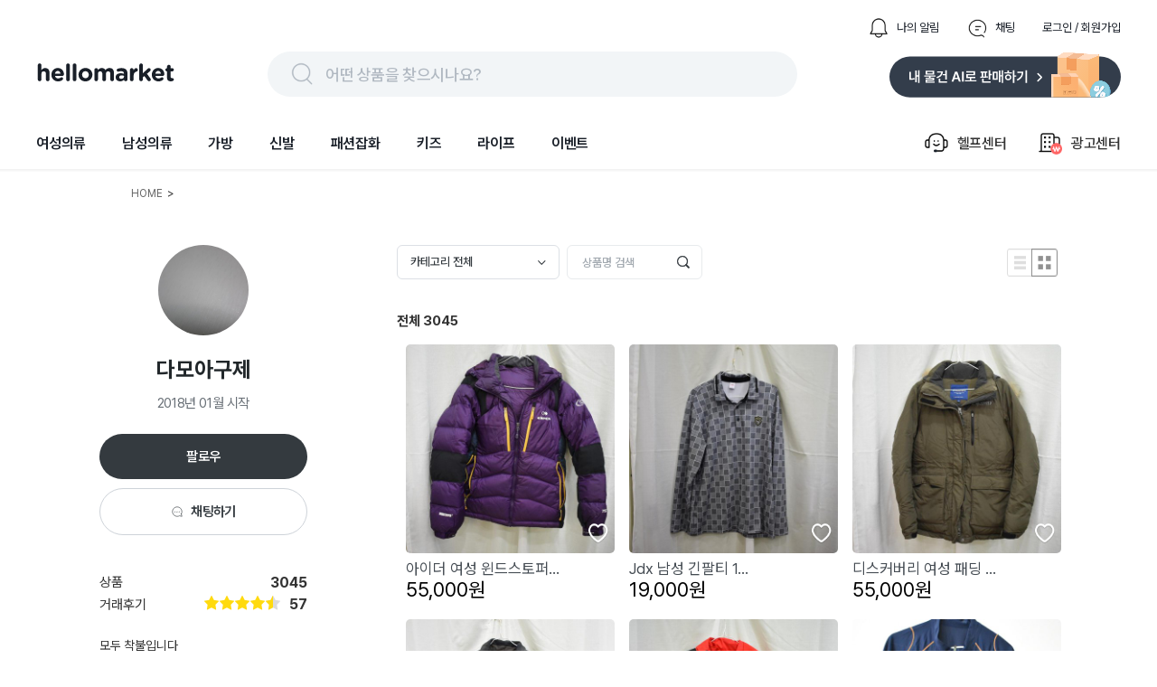

--- FILE ---
content_type: text/html; charset=utf-8
request_url: https://www.hellomarket.com/s/@14031366?tab=item
body_size: 27940
content:
<!DOCTYPE html><html lang="ko"><head><meta charSet="utf-8"/><link rel="stylesheet" as="style" crossorigin="true" href="https://cdn.jsdelivr.net/gh/orioncactus/pretendard@v1.3.8/dist/web/variable/pretendardvariable.css"/><title>다모아구제님의 상점 구경하기 | 헬로마켓</title><meta name="description" content="헬로마켓에서 수수료 없이 자유롭게 중고 거래하세요, 다모아구제님의 아아템입니다."/><meta name="keywords" content="헬로마켓은 누구나 사고 팔 수 있는 가장 쉽고 안전한 전국구 중고거래 마켓 입니다. 안 쓰는 물건, 중고물건은 누구나 거래할 수 있으며 특히 물물교환과 무료나눔이 많은 중고장터 입니다. 전국에서 등록되는 다양한 중고물건을 직거래 없이 편의점택배와 방문택배를 예약해 택배거래 할 수 있고, 안전결제 에스크로 안전거래서비스를 통해 사기 걱정없는 비대면 중고거래를 할 수 있습니다."/><meta name="facebook-domain-verification" content="yzz1lh715ctoxll7opsu7ypl0g3ytx"/><meta name="NaverBot" content="index,follow"/><meta name="Yeti" content="index,follow"/><meta name="robots" content="index,follow"/><meta property="og:title" content="다모아구제님의 상점 구경하기 | 헬로마켓"/><meta property="og:description" content="헬로마켓에서 수수료 없이 자유롭게 중고 거래하세요, 다모아구제님의 아아템입니다."/><meta property="og:url" content="https://www.hellomarket.com/s/@14031366?tab=item"/><meta property="og:image" content="https://ccimage.hellomarket.com/img/common/logo/shared_hellomarket.png"/><meta property="og:type" content="website"/><meta property="og:locale" content="ko_KR"/><meta property="og:site_name" content="헬로마켓"/><meta name="copyright" content="Copyright ⓒ 2011 HelloMarket Inc. All Rights Reserved."/><meta name="twitter:title" content="다모아구제님의 상점 구경하기 | 헬로마켓"/><meta name="twitter:description" content="헬로마켓에서 수수료 없이 자유롭게 중고 거래하세요, 다모아구제님의 아아템입니다."/><meta name="twitter:image" content="https://ccimage.hellomarket.com/img/common/logo/shared_hellomarket.png"/><meta name="twitter:card" content="summary"/><meta name="twitter:site" content="@hellomarket"/><meta name="twitter:creator" content="hellomarket"/><meta http-equiv="X-UA-Compatible" content="IE=edge"/><meta property="fb:pages" content="126845860730781"/><meta property="business:contact_data:street_address" content="서울특별시 강남구 영동대로 424, 4층 (대치동, 사조빌딩)"/><meta property="business:contact_data:locality" content="서울특별시"/><meta property="business:contact_data:postal_code" content="040054"/><meta property="business:contact_data:country_name" content="대한민국"/><meta property="business:contact_data:email" content="help@hellomarket.com"/><meta property="place:location:latitude" content="37.5536844"/><meta property="place:location:longitude" content="126.9257458"/><meta property="al:android:url" content="hellomarket://hellomarket.api"/><meta property="al:android:package" content="com.tuck.hellomarket"/><meta property="al:android:app_name" content="헬로마켓"/><meta property="al:ios:url" content="hellomarket://hellomarket.api"/><meta property="al:ios:app_store_id" content="469381475"/><meta property="al:ios:app_name" content="헬로마켓"/><meta name="mobile-web-app-capable" content="yes"/><meta name="apple-mobile-web-app-capable" content="yes"/><meta name="google-site-verification" content="ggHDFNKLE20RhE6DgQt1WCka106UdjE4YQP7Y8gGbBo"/><meta name="naver-site-verification" content="84fcff496e9c388f1deb5329cd55eb3234729c34"/><meta name="theme-color" content="#ffffff"/><meta name="msapplication-TileImage" content="/icon/ms-icon-144x144.png"/><link rel="manifest" href="/manifest.json"/><link rel="apple-touch-icon" sizes="57x57" href="/icon/apple-icon-57x57.png"/><link rel="apple-touch-icon" sizes="60x60" href="/icon/apple-icon-60x60.png"/><link rel="apple-touch-icon" sizes="72x72" href="/icon/apple-icon-72x72.png"/><link rel="apple-touch-icon" sizes="76x76" href="/icon/apple-icon-76x76.png"/><link rel="apple-touch-icon" sizes="114x114" href="/icon/apple-icon-114x114.png"/><link rel="apple-touch-icon" sizes="120x120" href="/icon/apple-icon-120x120.png"/><link rel="apple-touch-icon" sizes="144x144" href="/icon/apple-icon-144x144.png"/><link rel="apple-touch-icon" sizes="152x152" href="/icon/apple-icon-152x152.png"/><link rel="apple-touch-icon" sizes="180x180" href="/icon/apple-icon-180x180.png"/><link rel="shortcut icon" href="/icon/hellomarket-favicon.png"/><meta name="viewport" content="initial-scale=1.0, maximum-scale=5,width=device-width"/><meta property="fb:app_id" content="306163192727427"/><link rel="dns-prefetch preconnect" href="//ccimage.hellomarket.com"/><link rel="dns-prefetch preconnect" href="//ccimg.hellomarket.com"/><link rel="dns-prefetch preconnect" href="//fonts.gstatic.com"/><style>
          @media all and (max-width: 800px) {
            img {
              width: 100%;
            }
          }
        </style><meta name="next-head-count" content="61"/><script defer="" src="https://www.googletagmanager.com/gtag/js?id=UA-27819513-1"></script><script defer="">
        window.dataLayer = window.dataLayer || [];
        function gtag(){dataLayer.push(arguments);}
        gtag('js', new Date());
        gtag('config', 'UA-27819513-1');
      </script><script defer=""></script><link rel="preload" href="/_next/static/css/f408636dd8aac38d.css" as="style"/><link rel="stylesheet" href="/_next/static/css/f408636dd8aac38d.css" data-n-g=""/><link rel="preload" href="/_next/static/css/fd4887462b6d7b50.css" as="style"/><link rel="stylesheet" href="/_next/static/css/fd4887462b6d7b50.css" data-n-g=""/><noscript data-n-css=""></noscript><script defer="" nomodule="" src="/_next/static/chunks/polyfills-c67a75d1b6f99dc8.js"></script><script src="/_next/static/chunks/webpack-377f35fa5b109896.js" defer=""></script><script src="/_next/static/chunks/5211-2f3e5ee827dbfb3f.js" defer=""></script><script src="/_next/static/chunks/main-c4d144c510ed3ca6.js" defer=""></script><script src="/_next/static/chunks/4940-3876b085235d7aa9.js" defer=""></script><script src="/_next/static/chunks/pages/_app-4455e92d76b21dc3.js" defer=""></script><script src="/_next/static/chunks/vendors-5b6f2209cc6089e0.js" defer=""></script><script src="/_next/static/chunks/default-f4cab7c910be88af.js" defer=""></script><script src="/_next/static/chunks/3253-2f66ead7c2cdaf31.js" defer=""></script><script src="/_next/static/chunks/9834-5a9141d737f64cc9.js" defer=""></script><script src="/_next/static/chunks/pages/member/profile-df920a0dd7c2e1c6.js" defer=""></script><script src="/_next/static/343/_buildManifest.js" defer=""></script><script src="/_next/static/343/_ssgManifest.js" defer=""></script><style data-styled="eLrZpl lfNSWn jaUjww ldTxFv kQQofr kygvRy htgTVp fsuPPa eUzFYq ghYPiI epZuoe jmiASf eqsdiJ ekaKen iSNjUC iInHaG efkGzl bZNpLg ArAxQ iDLYZL gozMfV dkcfFW bkOisR hAXNUp ckGtVL fuWfyU hpzxQX bpuBlz fgePNN hMniDU eaiQmT cBgvCj jHnTWs hIdvOF kJlcZE bkYGUd fPDjEX cGniNV iYNegR eUryYs dKnskb jeyJnT jQErIN xtiMX hqbROt jPrxvz iXtdoG fJuEOe gnQtXc bDUGBP fJfFIX ezVpRV gQfMAQ bXAvXX diMrOX gZuYtA hCGPuj jQnqSq FTGLe lgvzXI jmhYnh dFlbkD iavzOr gZBAsO fVyRRf ikgBEh iVOBJp eLKies kOUInd gDVeEj dSYkGg iSHXEX hRLYA ixvhhq kbRiLH hwqjhm hwCCuD dVVcIH eyzrTM jVSoZa ksfrOH edoyFK bRtJMu grHxnB kLLJgT lpqLIb dDSGDV dsVhdi fHIwft cpcgbe lkEJfR kZicqF bKbOkt lbyeAc eBkiiY kKQelo lazcsA hGuhHS eHokQB gCnusH hryjCM cLqPoC cshEqp fWkDRZ" data-styled-version="4.4.1">
/* sc-component-id: sc-b34a2ec2-0 */
.kZicqF{border-radius:10.8606px;width:144px;height:44px;margin:0 10px 10px 0;object-fit:cover;cursor:pointer;} @media all and (max-width:800px){.kZicqF{border-radius:8px;}}.bKbOkt{border-radius:10.8606px;width:144px;height:44px;object-fit:cover;cursor:pointer;} @media all and (max-width:800px){.bKbOkt{border-radius:8px;}}.lbyeAc{border-radius:10.8606px;width:105px;height:22px;object-fit:contain;cursor:pointer;} @media all and (max-width:800px){.lbyeAc{border-radius:8px;}}.eBkiiY{border-radius:10.8606px;width:136px;height:36px;object-fit:cover;cursor:pointer;} @media all and (max-width:800px){.eBkiiY{border-radius:8px;}}
/* sc-component-id: sc-70352a10-0 */
.bRtJMu{height:464px;width:100%;background:#333d4b;padding-top:40px;margin-top:100px;} @media all and (max-width:800px){.bRtJMu{height:-webkit-fit-content;height:-moz-fit-content;height:fit-content;margin-top:30px;}}
/* sc-component-id: sc-70352a10-1 */
.grHxnB{max-width:1200px;height:364px;margin:0 auto;} @media all and (max-width:800px){.grHxnB{max-width:315px;margin:0 auto;height:914px;}}
/* sc-component-id: sc-70352a10-2 */
.kLLJgT{display:-webkit-box;display:-webkit-flex;display:-ms-flexbox;display:flex;height:50%;border-bottom:1px solid #425165;} @media all and (max-width:800px){.kLLJgT{display:block;height:44%;}}
/* sc-component-id: sc-70352a10-3 */
.lpqLIb{width:761px;display:-webkit-box;display:-webkit-flex;display:-ms-flexbox;display:flex;} @media all and (max-width:800px){.lpqLIb{display:grid;grid-template-columns:auto auto;row-gap:30px;max-width:315px;}}
/* sc-component-id: sc-70352a10-4 */
.fHIwft{margin-left:120px;} @media all and (max-width:800px){.fHIwft{margin-left:0px;}}
/* sc-component-id: sc-70352a10-5 */
.cpcgbe{margin-left:52px;width:310px;} @media all and (max-width:800px){.cpcgbe{display:block;margin-left:0px;}}
/* sc-component-id: sc-70352a10-6 */
.dDSGDV{-webkit-letter-spacing:-0.4px;-moz-letter-spacing:-0.4px;-ms-letter-spacing:-0.4px;letter-spacing:-0.4px;font-weight:700;font-size:1rem;font-family:Pretendard Variable;line-height:150%;color:#ffffff;margin-bottom:12px;cursor:pointer;}
/* sc-component-id: sc-70352a10-7 */
.dsVhdi{margin-top:6px;-webkit-letter-spacing:-0.4px;-moz-letter-spacing:-0.4px;-ms-letter-spacing:-0.4px;letter-spacing:-0.4px;font-weight:400;font-size:0.938rem;font-family:Pretendard Variable;line-height:160%;color:#b0b8c1;cursor:pointer;}
/* sc-component-id: sc-70352a10-8 */
.lkEJfR{margin-top:8px;}
/* sc-component-id: sc-70352a10-9 */
.kKQelo{margin-top:24px;} @media all and (max-width:800px){.kKQelo{margin-top:40px;}}
/* sc-component-id: sc-70352a10-10 */
.lazcsA{display:-webkit-box;display:-webkit-flex;display:-ms-flexbox;display:flex;} @media all and (max-width:800px){.lazcsA{display:block;}}
/* sc-component-id: sc-70352a10-11 */
.hGuhHS{max-width:761px;margin-top:12px;}
/* sc-component-id: sc-70352a10-12 */
@media all and (max-width:800px){.gCnusH{display:block;}}
/* sc-component-id: sc-70352a10-13 */
.eHokQB{-webkit-letter-spacing:-0.6px;-moz-letter-spacing:-0.6px;-ms-letter-spacing:-0.6px;letter-spacing:-0.6px;font-weight:700;font-size:0.813rem;font-family:Pretendard Variable;color:#ffffff;margin-right:5px;} @media all and (max-width:800px){}
/* sc-component-id: sc-70352a10-14 */
.hryjCM{color:#8b95a1;-webkit-letter-spacing:-0.6px;-moz-letter-spacing:-0.6px;-ms-letter-spacing:-0.6px;letter-spacing:-0.6px;font-weight:400;font-size:0.813rem;font-family:Pretendard Variable;margin-right:5px;}
/* sc-component-id: sc-70352a10-15 */
.cLqPoC{margin-top:4px;color:#8b95a1;-webkit-letter-spacing:-0.6px;-moz-letter-spacing:-0.6px;-ms-letter-spacing:-0.6px;letter-spacing:-0.6px;font-weight:400;font-size:0.813rem;font-family:Pretendard Variable;margin-right:10px;} @media all and (max-width:800px){.cLqPoC{margin-top:24px;}}
/* sc-component-id: sc-70352a10-16 */
.cshEqp{-webkit-letter-spacing:-0.6px;-moz-letter-spacing:-0.6px;-ms-letter-spacing:-0.6px;letter-spacing:-0.6px;font-weight:400;font-size:0.813rem;font-family:Pretendard Variable;color:#8b95a1;margin-top:24px;margin-right:10px;}
/* sc-component-id: sc-70352a10-17 */
.fWkDRZ{-webkit-letter-spacing:-0.6px;-moz-letter-spacing:-0.6px;-ms-letter-spacing:-0.6px;letter-spacing:-0.6px;font-weight:400;font-size:0.813rem;font-family:Pretendard Variable;color:#6b7684;margin-bottom:14px;}
/* sc-component-id: sc-678b85bd-0 */
.ldTxFv{display:-webkit-box;display:-webkit-flex;display:-ms-flexbox;display:flex;margin-left:auto;margin-bottom:14px;}
/* sc-component-id: sc-678b85bd-1 */
.kQQofr{display:-webkit-box;display:-webkit-flex;display:-ms-flexbox;display:flex;margin-left:30px;-webkit-flex-direction:row;-ms-flex-direction:row;flex-direction:row;cursor:pointer;}
/* sc-component-id: sc-678b85bd-2 */
.kygvRy{width:24px;height:24px;margin-right:8px;}
/* sc-component-id: sc-678b85bd-3 */
.htgTVp{-webkit-letter-spacing:0px;-moz-letter-spacing:0px;-ms-letter-spacing:0px;letter-spacing:0px;font-weight:400;font-size:0.813rem;font-family:Pretendard Variable;line-height:154%;cursor:pointer;margin:auto 0;color:#191f28;}
/* sc-component-id: sc-90f95001-1 */
.epZuoe{display:-webkit-box;display:-webkit-flex;display:-ms-flexbox;display:flex;width:538px;height:30px;margin:auto 0;cursor:pointer;padding:10px 24px;background:#f2f5f7;border-radius:62px;}
/* sc-component-id: sc-90f95001-2 */
.jmiASf{width:30px;height:30px;margin-right:10px;}
/* sc-component-id: sc-90f95001-3 */
.eqsdiJ{color:#b0b8c1;-webkit-letter-spacing:-0.4px;-moz-letter-spacing:-0.4px;-ms-letter-spacing:-0.4px;letter-spacing:-0.4px;font-weight:500;font-size:1.125rem;font-family:Pretendard Variable;line-height:150%;padding-top:2px;}
/* sc-component-id: sc-27c2b7a1-0 */
.fsuPPa{margin-bottom:15px;display:-webkit-box;display:-webkit-flex;display:-ms-flexbox;display:flex;-webkit-box-pack:justify;-webkit-justify-content:space-between;-ms-flex-pack:justify;justify-content:space-between;}
/* sc-component-id: sc-27c2b7a1-2 */
.eUzFYq{cursor:pointer;width:154px;height:49px;}
/* sc-component-id: sc-27c2b7a1-3 */
.ekaKen{cursor:pointer;width:256px;height:51px;}
/* sc-component-id: sc-68a0664d-0 */
.bZNpLg{display:-webkit-box;display:-webkit-flex;display:-ms-flexbox;display:flex;margin:auto 0 auto auto;cursor:pointer;}
/* sc-component-id: sc-68a0664d-1 */
.dkcfFW{margin:auto 0;}
/* sc-component-id: sc-68a0664d-2 */
.ArAxQ{display:-webkit-box;display:-webkit-flex;display:-ms-flexbox;display:flex;-webkit-flex-direction:row;-ms-flex-direction:row;flex-direction:row;margin-left:33px;padding:20px 0;-webkit-align-items:center;-webkit-box-align:center;-ms-flex-align:center;align-items:center;}
/* sc-component-id: sc-68a0664d-3 */
.iDLYZL{width:30px;height:30px;margin-right:8px;}
/* sc-component-id: sc-68a0664d-4 */
.gozMfV{-webkit-letter-spacing:-0.2px;-moz-letter-spacing:-0.2px;-ms-letter-spacing:-0.2px;letter-spacing:-0.2px;font-weight:500;font-size:1rem;font-family:Pretendard Variable;line-height:134%;}
/* sc-component-id: sc-19b856df-0 */
.iInHaG{display:-webkit-box;display:-webkit-flex;display:-ms-flexbox;display:flex;-webkit-box-pack:start;-webkit-justify-content:flex-start;-ms-flex-pack:start;justify-content:flex-start;}
/* sc-component-id: sc-19b856df-1 */
.efkGzl{-webkit-letter-spacing:-0.2px;-moz-letter-spacing:-0.2px;-ms-letter-spacing:-0.2px;letter-spacing:-0.2px;font-weight:600;font-size:1rem;font-family:Pretendard Variable;line-height:134%;cursor:pointer;padding:20px 0;margin-right:40px;color:#191f28;box-shadow:none;}
/* sc-component-id: sc-10c0be0-0 */
.iSNjUC{display:-webkit-box;display:-webkit-flex;display:-ms-flexbox;display:flex;-webkit-align-items:center;-webkit-box-align:center;-ms-flex-align:center;align-items:center;margin-bottom:-5.6px;}
/* sc-component-id: sc-453f21de-0 */
@media all and (max-width:800px){.lfNSWn{display:none;}}
/* sc-component-id: sc-453f21de-1 */
.jaUjww{max-width:1200px;margin:19px auto 0 auto;display:-webkit-box;display:-webkit-flex;display:-ms-flexbox;display:flex;-webkit-box-pack:center;-webkit-justify-content:center;-ms-flex-pack:center;justify-content:center;-webkit-flex-direction:column;-ms-flex-direction:column;flex-direction:column;}
/* sc-component-id: sc-453f21de-2 */
.bkOisR{position:absolute;z-index:2;width:100%;height:4px;background:linear-gradient(180deg,rgba(0,0,0,0.06) 0%,rgba(0,0,0,0) 100%);}
/* sc-component-id: sc-dba09160-0 */
@media all and (max-width:800px){.eLrZpl{position:fixed;top:0;left:0;right:0;z-index:3001;}}
/* sc-component-id: sc-dba09160-2 */
@media all and (max-width:800px){.hAXNUp{margin-top:69px;}}
/* sc-component-id: sc-aba522f9-0 */
.fuWfyU{width:990px;margin:20px auto 24px auto;display:-webkit-box;display:-webkit-flex;display:-ms-flexbox;display:flex;color:#666666;font-size:12px;} @media all and (max-width:800px){.fuWfyU{display:none;}}
/* sc-component-id: sc-aba522f9-1 */
.bpuBlz{margin:0 5px;}
/* sc-component-id: sc-aba522f9-2 */
.hpzxQX{color:#666666;}
/* sc-component-id: sc-ea629ba6-0 */
.cGniNV{position:relative;margin-top:22px;} @media all and (max-width:800px){.cGniNV{display:-webkit-box;display:-webkit-flex;display:-ms-flexbox;display:flex;-webkit-align-items:center;-webkit-box-align:center;-ms-flex-align:center;align-items:center;position:absolute;right:16px;}}
/* sc-component-id: sc-ea629ba6-1 */
.iYNegR{display:-webkit-box;display:-webkit-flex;display:-ms-flexbox;display:flex;-webkit-box-pack:justify;-webkit-justify-content:space-between;-ms-flex-pack:justify;justify-content:space-between;-webkit-align-items:center;-webkit-box-align:center;-ms-flex-align:center;align-items:center;}
/* sc-component-id: sc-ea629ba6-2 */
.eUryYs{width:100%;display:-webkit-box;display:-webkit-flex;display:-ms-flexbox;display:flex;-webkit-align-items:center;-webkit-box-align:center;-ms-flex-align:center;align-items:center;-webkit-box-pack:center;-webkit-justify-content:center;-ms-flex-pack:center;justify-content:center;height:50px;background-color:#343A3F;border-radius:30px;cursor:pointer;} @media all and (max-width:800px){.eUryYs{width:69px;margin-right:10px;border-radius:6px;height:34px;background-color:#343A3F;}}
/* sc-component-id: sc-ea629ba6-3 */
.dKnskb{-webkit-letter-spacing:-0.6px;-moz-letter-spacing:-0.6px;-ms-letter-spacing:-0.6px;letter-spacing:-0.6px;font-weight:600;font-size:0.938rem;font-family:Pretendard Variable;line-height:120%;color:#ffffff;}
/* sc-component-id: sc-ea629ba6-4 */
.jeyJnT{margin-top:10px;height:50px;display:-webkit-box;display:-webkit-flex;display:-ms-flexbox;display:flex;-webkit-align-items:center;-webkit-box-align:center;-ms-flex-align:center;align-items:center;-webkit-box-pack:center;-webkit-justify-content:center;-ms-flex-pack:center;justify-content:center;border:1px solid #CED3D9;border-radius:30px;cursor:pointer;} @media all and (max-width:800px){.jeyJnT{width:99px;height:34px;border-radius:6px;margin-top:0;}}
/* sc-component-id: sc-ea629ba6-5 */
.jQErIN{width:14px;height:14px;margin-right:8px;}
/* sc-component-id: sc-ea629ba6-6 */
.xtiMX{-webkit-letter-spacing:-0.6px;-moz-letter-spacing:-0.6px;-ms-letter-spacing:-0.6px;letter-spacing:-0.6px;font-weight:600;font-size:0.938rem;font-family:Pretendard Variable;line-height:120%;color:#343A3F;}
/* sc-component-id: sc-51d3b3b2-0 */
.cBgvCj{text-align:center;} @media all and (max-width:800px){.cBgvCj{padding:40px 20px 0 20px;text-align:left;display:-webkit-box;display:-webkit-flex;display:-ms-flexbox;display:flex;-webkit-box-pack:justify;-webkit-justify-content:space-between;-ms-flex-pack:justify;justify-content:space-between;}}
/* sc-component-id: sc-51d3b3b2-1 */
.jHnTWs{position:relative;}
/* sc-component-id: sc-51d3b3b2-2 */
.hIdvOF{width:100px;height:100px;border-radius:50%;} @media all and (max-width:800px){.hIdvOF{width:80px;height:80px;}}
/* sc-component-id: sc-51d3b3b2-4 */
@media all and (max-width:800px){.bkYGUd{margin-top:15px;display:-webkit-box;display:-webkit-flex;display:-ms-flexbox;display:flex;}}
/* sc-component-id: sc-51d3b3b2-5 */
.kJlcZE{-webkit-letter-spacing:0px;-moz-letter-spacing:0px;-ms-letter-spacing:0px;letter-spacing:0px;font-weight:700;font-size:1.5rem;font-family:Pretendard Variable;line-height:133%;margin-top:22px;color:#21272A;} @media all and (max-width:800px){.kJlcZE{font-size:16px;margin-top:20px;}}
/* sc-component-id: sc-51d3b3b2-7 */
.fPDjEX{display:-webkit-box;display:-webkit-flex;display:-ms-flexbox;display:flex;-webkit-box-pack:center;-webkit-justify-content:center;-ms-flex-pack:center;justify-content:center;margin-top:10px;margin-bottom:22px;-webkit-letter-spacing:-0.4px;-moz-letter-spacing:-0.4px;-ms-letter-spacing:-0.4px;letter-spacing:-0.4px;font-weight:400;font-size:0.938rem;font-family:Pretendard Variable;line-height:160%;color:#697077;} @media all and (max-width:800px){.fPDjEX{height:27px;display:-webkit-box;display:-webkit-flex;display:-ms-flexbox;display:flex;-webkit-align-items:center;-webkit-box-align:center;-ms-flex-align:center;align-items:center;font-size:13px;margin:0px;}}
/* sc-component-id: sc-cd95e98b-0 */
.bDUGBP{margin-top:26px;-webkit-letter-spacing:-0.2px;-moz-letter-spacing:-0.2px;-ms-letter-spacing:-0.2px;letter-spacing:-0.2px;font-weight:400;font-size:0.875rem;font-family:Pretendard Variable;line-height:145%;color:#868C95;} @media all and (max-width:800px){.bDUGBP{padding:0 20px;}}
/* sc-component-id: sc-cd95e98b-3 */
.fJfFIX{-webkit-letter-spacing:-0.2px;-moz-letter-spacing:-0.2px;-ms-letter-spacing:-0.2px;letter-spacing:-0.2px;font-weight:400;font-size:0.875rem;font-family:Pretendard Variable;line-height:145%;}
/* sc-component-id: sc-8d779797-1 */
.eaiQmT{width:230px;} @media all and (max-width:800px){.eaiQmT{padding-bottom:40px;width:100%;border-bottom:10px solid #ebebeb;}}
/* sc-component-id: sc-8d779797-2 */
.hqbROt{display:-webkit-box;display:-webkit-flex;display:-ms-flexbox;display:flex;-webkit-box-pack:justify;-webkit-justify-content:space-between;-ms-flex-pack:justify;justify-content:space-between;margin-top:43px;} @media all and (max-width:800px){.hqbROt{display:none;}}
/* sc-component-id: sc-8d779797-3 */
.jPrxvz{font-size:15px;}
/* sc-component-id: sc-8d779797-4 */
.iXtdoG{margin-left:10px;font-weight:700;cursor:pointer;}
/* sc-component-id: sc-8d779797-5 */
.fJuEOe{margin-top:5px;display:-webkit-box;display:-webkit-flex;display:-ms-flexbox;display:flex;-webkit-box-pack:justify;-webkit-justify-content:space-between;-ms-flex-pack:justify;justify-content:space-between;-webkit-align-items:center;-webkit-box-align:center;-ms-flex-align:center;align-items:center;} .fJuEOe img{width:16px;height:16px;margin-left:1px;} @media all and (max-width:800px){.fJuEOe{display:none;}}
/* sc-component-id: sc-8d779797-6 */
.gnQtXc{cursor:pointer;display:-webkit-box;display:-webkit-flex;display:-ms-flexbox;display:flex;}
/* sc-component-id: sc-e51a0d00-0 */
.kbRiLH{position:absolute;width:100%;height:100%;top:0;}
/* sc-component-id: sc-e51a0d00-1 */
.hwqjhm{display:-webkit-box;display:-webkit-flex;display:-ms-flexbox;display:flex;height:100%;-webkit-align-items:center;-webkit-box-align:center;-ms-flex-align:center;align-items:center;-webkit-box-pack:center;-webkit-justify-content:center;-ms-flex-pack:center;justify-content:center;border-radius:5px;background-color:none;}
/* sc-component-id: sc-6d0030db-0 */
.dVVcIH{position:absolute;bottom:10px;right:5px;width:25px;height:25px;} @media all and (max-width:800px){.dVVcIH{right:5px;}}
/* sc-component-id: sc-5e08f997-1 */
.iSHXEX{width:230px;margin-bottom:20px;cursor:pointer;} @media all and (max-width:800px){.iSHXEX{width:100%;}}
/* sc-component-id: sc-5e08f997-2 */
.hRLYA{position:relative;}
/* sc-component-id: sc-5e08f997-3 */
.ixvhhq{width:231px;height:231px;border-radius:5px;object-fit:cover;} @media all and (max-width:800px){.ixvhhq{width:100%;height:171px;}}
/* sc-component-id: sc-5e08f997-4 */
.ksfrOH{margin-top:7px;color:#454c53;font-size:17px;} @media all and (max-width:800px){.ksfrOH{font-size:14px;margin-top:5px;}}
/* sc-component-id: sc-5e08f997-5 */
.edoyFK{color:#000;font-size:22px;} @media all and (max-width:800px){.edoyFK{font-size:16px;}}
/* sc-component-id: sc-5e08f997-6 */
.hwCCuD{position:absolute;top:10px;left:7px;display:-webkit-box;display:-webkit-flex;display:-ms-flexbox;display:flex;-webkit-align-items:center;-webkit-box-align:center;-ms-flex-align:center;align-items:center;}
/* sc-component-id: sc-5e08f997-9 */
.eyzrTM{display:-webkit-box;display:-webkit-flex;display:-ms-flexbox;display:flex;-webkit-box-pack:justify;-webkit-justify-content:space-between;-ms-flex-pack:justify;justify-content:space-between;}
/* sc-component-id: sc-a4bd541a-0 */
.fVyRRf{margin-top:10px;display:-webkit-box;display:-webkit-flex;display:-ms-flexbox;display:flex;-webkit-align-items:center;-webkit-box-align:center;-ms-flex-align:center;align-items:center;-webkit-flex-wrap:wrap;-ms-flex-wrap:wrap;flex-wrap:wrap;}
/* sc-component-id: sc-42827e06-0 */
.gZuYtA{box-sizing:border-box;margin-right:8px;display:-webkit-box;display:-webkit-flex;display:-ms-flexbox;display:flex;-webkit-align-items:center;-webkit-box-align:center;-ms-flex-align:center;align-items:center;height:2.375rem;width:180px;border-radius:6px;cursor:pointer;background-color:#ffffff;border:1px solid #DCE0E5;}
/* sc-component-id: sc-42827e06-1 */
.hCGPuj{padding:0px 14px;display:-webkit-box;display:-webkit-flex;display:-ms-flexbox;display:flex;-webkit-align-items:center;-webkit-box-align:center;-ms-flex-align:center;align-items:center;-webkit-box-pack:justify;-webkit-justify-content:space-between;-ms-flex-pack:justify;justify-content:space-between;width:100%;}
/* sc-component-id: sc-7ab9024e-0 */
.iavzOr{margin-left:10px;cursor:pointer;display:-webkit-box;display:-webkit-flex;display:-ms-flexbox;display:flex;}
/* sc-component-id: sc-7ab9024e-1 */
.gZBAsO{width:28px;height:31px;}
/* sc-component-id: sc-b9a47f19-0 */
.lgvzXI{position:relative;width:9.375rem;height:2.375rem !important;} @media all and (max-width:800px){.lgvzXI{width:100%;margin:0;}}
/* sc-component-id: sc-b9a47f19-1 */
.jmhYnh{width:100%;height:100%;border:1px solid #343A3F;border-radius:6px !important;caret-color:#00BECC;} .jmhYnh::-webkit-input-placeholder{-webkit-letter-spacing:0px;-moz-letter-spacing:0px;-ms-letter-spacing:0px;letter-spacing:0px;font-weight:500;font-size:0.813rem;font-family:Pretendard Variable;line-height:154%;color:#A1A8AF;} .jmhYnh::-moz-placeholder{-webkit-letter-spacing:0px;-moz-letter-spacing:0px;-ms-letter-spacing:0px;letter-spacing:0px;font-weight:500;font-size:0.813rem;font-family:Pretendard Variable;line-height:154%;color:#A1A8AF;} .jmhYnh:-ms-input-placeholder{-webkit-letter-spacing:0px;-moz-letter-spacing:0px;-ms-letter-spacing:0px;letter-spacing:0px;font-weight:500;font-size:0.813rem;font-family:Pretendard Variable;line-height:154%;color:#A1A8AF;} .jmhYnh::placeholder{-webkit-letter-spacing:0px;-moz-letter-spacing:0px;-ms-letter-spacing:0px;letter-spacing:0px;font-weight:500;font-size:0.813rem;font-family:Pretendard Variable;line-height:154%;color:#A1A8AF;} .jmhYnh:focus{border:1px solid #343A3F;} @media all and (max-width:800px){.jmhYnh{height:33px;border-radius:5px !important;width:100%;margin:0;background-color:#ebebeb;}}
/* sc-component-id: sc-b9a47f19-2 */
.dFlbkD{position:absolute;right:14px;top:10.5px;} @media all and (max-width:800px){.dFlbkD{width:15px;height:15px;top:8px;}}
/* sc-component-id: sc-fe161106-0 */
.jQnqSq{color:#343A3F;-webkit-letter-spacing:0px;-moz-letter-spacing:0px;-ms-letter-spacing:0px;letter-spacing:0px;font-weight:500;font-size:0.813rem;font-family:Pretendard Variable;line-height:154%;}
/* sc-component-id: sc-28962b69-0 */
.bXAvXX{display:-webkit-box;display:-webkit-flex;display:-ms-flexbox;display:flex;-webkit-align-items:center;-webkit-box-align:center;-ms-flex-align:center;align-items:center;-webkit-box-pack:justify;-webkit-justify-content:space-between;-ms-flex-pack:justify;justify-content:space-between;margin-top:0px;} @media all and (max-width:800px){.bXAvXX{display:none;}}
/* sc-component-id: sc-28962b69-2 */
.diMrOX{display:-webkit-box;display:-webkit-flex;display:-ms-flexbox;display:flex;}
/* sc-component-id: sc-56133eee-0 */
.eLKies{margin-top:16px;padding:0 10px;} @media all and (max-width:800px){.eLKies{padding:0 20px;}}
/* sc-component-id: sc-56133eee-1 */
.kOUInd{width:100%;display:grid;grid-template-columns:247px 247px 247px;} @media all and (max-width:800px){.kOUInd{grid-template-columns:48.5% 48.5%;-webkit-box-pack:justify;-webkit-justify-content:space-between;-ms-flex-pack:justify;justify-content:space-between;}}
/* sc-component-id: sc-1e4d40a9-0 */
.ezVpRV{position:relative;margin-bottom:50px;}
/* sc-component-id: sc-1e4d40a9-1 */
.ikgBEh{margin-top:26px;display:-webkit-box;display:-webkit-flex;display:-ms-flexbox;display:flex;-webkit-box-pack:justify;-webkit-justify-content:space-between;-ms-flex-pack:justify;justify-content:space-between;-webkit-align-items:center;-webkit-box-align:center;-ms-flex-align:center;align-items:center;} @media all and (max-width:800px){.ikgBEh{margin-left:20px;margin-top:0px;}}
/* sc-component-id: sc-1e4d40a9-2 */
.iVOBJp{#21272A letter-spacing:-0.2px;font-weight:700;font-size:0.938rem;font-family:Pretendard Variable;line-height:134%;}
/* sc-component-id: sc-eb595284-1 */
.fgePNN{position:relative;max-width:1060px;margin:50px auto 20px auto;display:grid;grid-template-columns:31% 69%;} @media all and (max-width:800px){.fgePNN{display:block;}}</style></head><body><script async="" src="https://pagead2.googlesyndication.com/pagead/js/adsbygoogle.js?client=ca-pub-9169594828612333"></script><div id="__next"><div class="sc-dba09160-0 eLrZpl"><div class="sc-453f21de-0 lfNSWn"><div class="sc-453f21de-1 jaUjww"><div class="sc-678b85bd-0 ldTxFv"><div class="sc-678b85bd-1 kQQofr"><img src="https://ccimage.hellomarket.com/img/web/header/ico_bell_off.png" alt="알림 아이콘" class="sc-678b85bd-2 kygvRy"/><div class="sc-678b85bd-3 htgTVp">나의 알림</div></div><div class="sc-678b85bd-1 kQQofr"><img src="https://ccimage.hellomarket.com/img/web/header/ico_talk_off.png" alt="채팅 아이콘" class="sc-678b85bd-2 kygvRy"/><div class="sc-678b85bd-3 htgTVp">채팅</div></div><div class="sc-678b85bd-1 kQQofr"><div class="sc-678b85bd-3 htgTVp">로그인 / 회원가입</div></div></div><div class="sc-27c2b7a1-0 fsuPPa"><img src="https://ccimage.hellomarket.com/img/common/logo/web_hellomarket_logo.svg" alt="헬로마켓 로고" class="sc-27c2b7a1-2 eUzFYq"/><div class="sc-90f95001-0 ghYPiI"><div class="sc-90f95001-1 epZuoe"><img src="https://ccimage.hellomarket.com/img/web/header/ico_search.png" alt="돋보기 아이콘" class="sc-90f95001-2 jmiASf"/><div class="sc-90f95001-3 eqsdiJ">어떤 상품을 찾으시나요?</div></div></div><img src="https://ccimage.hellomarket.com/img/web/header/selling_btn.svg" alt="판매하기 이미지" class="sc-27c2b7a1-3 ekaKen"/></div><div class="sc-10c0be0-0 iSNjUC"><div class="sc-19b856df-0 iInHaG"><div class="sc-19b856df-1 efkGzl">여성의류</div><div class="sc-19b856df-1 efkGzl">남성의류</div><div class="sc-19b856df-1 efkGzl">가방</div><div class="sc-19b856df-1 efkGzl">신발</div><div class="sc-19b856df-1 efkGzl">패션잡화</div><div class="sc-19b856df-1 efkGzl">키즈</div><div class="sc-19b856df-1 efkGzl">라이프</div><div class="sc-19b856df-1 efkGzl">이벤트</div></div><div class="sc-68a0664d-0 bZNpLg"><div class="sc-68a0664d-2 ArAxQ"><img src="https://ccimage.hellomarket.com/img/web/header/ico_helpcenter.png" alt="헬프센터 아이콘" class="sc-68a0664d-3 iDLYZL"/><div class="sc-68a0664d-4 gozMfV">헬프센터</div></div><div class="sc-68a0664d-1 dkcfFW"><div class="sc-68a0664d-2 ArAxQ"><img src="https://ccimage.hellomarket.com/img/web/header/ico_ad.png" alt="광고센터 아이콘" class="sc-68a0664d-3 iDLYZL"/><div class="sc-68a0664d-4 gozMfV">광고센터</div></div></div></div></div></div><div class="sc-453f21de-2 bkOisR"></div></div></div><div class="sc-dba09160-2 hAXNUp"></div><div class="sc-eb595284-0 ckGtVL"><div class="sc-aba522f9-0 fuWfyU"><div class="sc-aba522f9-2 hpzxQX">HOME</div><div class="sc-aba522f9-1 bpuBlz">&gt;</div></div><div class="sc-eb595284-1 fgePNN"><div class="sc-8d779797-0 hMniDU"><div class="sc-8d779797-1 eaiQmT"><div class="sc-51d3b3b2-0 cBgvCj"><div><div class="sc-51d3b3b2-1 jHnTWs"><img src="https://ccimg.hellomarket.com/images/2018/member_profile/s4/01/28/12/0533_2920255_1.jpg?size=s4" alt="profileImg" class="sc-51d3b3b2-2 hIdvOF"/></div><div class="sc-51d3b3b2-5 kJlcZE">다모아구제</div><div class="sc-51d3b3b2-4 bkYGUd"><div class="sc-51d3b3b2-7 fPDjEX">2018년 01월<!-- --> 시작</div><div class="sc-ea629ba6-0 cGniNV"><div class="sc-ea629ba6-1 iYNegR"><div class="sc-ea629ba6-2 eUryYs"><div class="sc-ea629ba6-3 dKnskb">팔로우</div></div></div><div class="sc-ea629ba6-4 jeyJnT"><img src="https://ccimage.hellomarket.com/img/web/common/talk.svg" alt="상점 채팅 이미지" class="sc-ea629ba6-5 jQErIN"/><div class="sc-ea629ba6-6 xtiMX">채팅하기</div></div></div></div></div></div><div class="sc-8d779797-2 hqbROt"><div class="sc-8d779797-3 jPrxvz">상품</div><div class="sc-8d779797-4 iXtdoG">3045</div></div><div class="sc-8d779797-5 fJuEOe"><div class="sc-8d779797-3 jPrxvz">거래후기</div><div class="sc-8d779797-6 gnQtXc"><img src="https://ccimage.hellomarket.com/web/2019/member/img_review_star_16x16_x2.png" alt="프로필 별점 한개 이미지 1"/><img src="https://ccimage.hellomarket.com/web/2019/member/img_review_star_16x16_x2.png" alt="프로필 별점 한개 이미지 2"/><img src="https://ccimage.hellomarket.com/web/2019/member/img_review_star_16x16_x2.png" alt="프로필 별점 한개 이미지 3"/><img src="https://ccimage.hellomarket.com/web/2019/member/img_review_star_16x16_x2.png" alt="프로필 별점 한개 이미지 4"/><img src="https://ccimage.hellomarket.com/web/2019/member/img_review_star_half_16x16_x2.png" alt="프로필 별점 반개 이미지 5"/><div class="sc-8d779797-4 iXtdoG">57</div></div></div><div class="sc-cd95e98b-0 bDUGBP"><div class="sc-cd95e98b-3 fJfFIX">모두  착불입니다  <br /><br /><br /></div></div></div></div><div class="sc-1e4d40a9-0 ezVpRV"><div class="sc-305d55b3-0 gQfMAQ"><div class="sc-28962b69-0 bXAvXX"><div class="sc-28962b69-2 diMrOX"><div width="180" class="sc-42827e06-0 gZuYtA"><div class="sc-42827e06-1 hCGPuj"><div class="sc-fe161106-0 jQnqSq">카테고리 전체</div><img src="https://ccimage.hellomarket.com/img/common/arrow/arrow_drop_down.svg" alt="화살표 이미지" class="sc-fe161106-1 FTGLe"/></div></div><form class="sc-b9a47f19-0 lgvzXI"><input type="text" placeholder="상품명 검색" class="sc-b9a47f19-1 jmhYnh" value=""/><img src="https://ccimage.hellomarket.com/img/web/common/black_glass.svg" alt="카테고리 검색 아이콘" class="sc-b9a47f19-2 dFlbkD"/></form></div><div class="sc-7ab9024e-0 iavzOr"><img src="https://ccimage.hellomarket.com/web/button/btn_sort_listview_normal.png" alt="tabType" class="sc-7ab9024e-1 gZBAsO"/><img src="https://ccimage.hellomarket.com/web/button/btn_sort_thumbview_selected.png" alt="tabType" class="sc-7ab9024e-1 gZBAsO"/></div></div><div class="sc-a4bd541a-0 fVyRRf"></div></div><div class="sc-1e4d40a9-1 ikgBEh"><div class="sc-1e4d40a9-2 iVOBJp">전체 <!-- -->3045</div></div><div class="sc-56133eee-0 eLKies"><div class="sc-56133eee-1 kOUInd"><div><div class="sc-56133eee-2 gDVeEj"><div class="sc-5e08f997-0 dSYkGg"><div class="sc-5e08f997-1 iSHXEX"><div class="sc-5e08f997-2 hRLYA"><img src="https://ccimg.hellomarket.com/images/2024/item/11/10/12/2555569_2920255_1.jpg?size=s4" alt="아이더 여성 윈드스토퍼 패딩 100" class="sc-5e08f997-3 ixvhhq"/><div class="sc-e51a0d00-0 kbRiLH"><div class="sc-e51a0d00-1 hwqjhm"></div></div><div class="sc-5e08f997-6 hwCCuD"></div><img src="https://ccimage.hellomarket.com/img/web/feed/tag/ico_heart_off_x3.png" alt="아이더 여성 윈드스토퍼 패딩 100의 찜 아이콘" class="sc-6d0030db-0 dVVcIH"/></div><div class="sc-5e08f997-9 eyzrTM"><div class="sc-5e08f997-10 jVSoZa"><div class="sc-5e08f997-4 ksfrOH">아이더 여성 윈드스토퍼...</div><div class="sc-5e08f997-5 edoyFK">55,000원</div></div></div></div></div></div></div><div><div class="sc-56133eee-2 gDVeEj"><div class="sc-5e08f997-0 dSYkGg"><div class="sc-5e08f997-1 iSHXEX"><div class="sc-5e08f997-2 hRLYA"><img src="https://ccimg.hellomarket.com/images/2024/item/08/19/17/1206667_2920255_1.jpg?size=s4" alt="Jdx 남성 긴팔티 105" class="sc-5e08f997-3 ixvhhq"/><div class="sc-e51a0d00-0 kbRiLH"><div class="sc-e51a0d00-1 hwqjhm"></div></div><div class="sc-5e08f997-6 hwCCuD"></div><img src="https://ccimage.hellomarket.com/img/web/feed/tag/ico_heart_off_x3.png" alt="Jdx 남성 긴팔티 105의 찜 아이콘" class="sc-6d0030db-0 dVVcIH"/></div><div class="sc-5e08f997-9 eyzrTM"><div class="sc-5e08f997-10 jVSoZa"><div class="sc-5e08f997-4 ksfrOH">Jdx 남성 긴팔티 1...</div><div class="sc-5e08f997-5 edoyFK">19,000원</div></div></div></div></div></div></div><div><div class="sc-56133eee-2 gDVeEj"><div class="sc-5e08f997-0 dSYkGg"><div class="sc-5e08f997-1 iSHXEX"><div class="sc-5e08f997-2 hRLYA"><img src="https://ccimg.hellomarket.com/images/2024/item/11/10/11/1301507_2920255_1.jpg?size=s4" alt="디스커버리 여성 패딩 90" class="sc-5e08f997-3 ixvhhq"/><div class="sc-e51a0d00-0 kbRiLH"><div class="sc-e51a0d00-1 hwqjhm"></div></div><div class="sc-5e08f997-6 hwCCuD"></div><img src="https://ccimage.hellomarket.com/img/web/feed/tag/ico_heart_off_x3.png" alt="디스커버리 여성 패딩 90의 찜 아이콘" class="sc-6d0030db-0 dVVcIH"/></div><div class="sc-5e08f997-9 eyzrTM"><div class="sc-5e08f997-10 jVSoZa"><div class="sc-5e08f997-4 ksfrOH">디스커버리 여성 패딩 ...</div><div class="sc-5e08f997-5 edoyFK">55,000원</div></div></div></div></div></div></div><div><div class="sc-56133eee-2 gDVeEj"><div class="sc-5e08f997-0 dSYkGg"><div class="sc-5e08f997-1 iSHXEX"><div class="sc-5e08f997-2 hRLYA"><img src="https://ccimg.hellomarket.com/images/2025/item/05/30/10/2421630_2920255_1.jpg?size=s4" alt="노스페이스 여성 자켓 95" class="sc-5e08f997-3 ixvhhq"/><div class="sc-e51a0d00-0 kbRiLH"><div class="sc-e51a0d00-1 hwqjhm"></div></div><div class="sc-5e08f997-6 hwCCuD"></div><img src="https://ccimage.hellomarket.com/img/web/feed/tag/ico_heart_off_x3.png" alt="노스페이스 여성 자켓 95의 찜 아이콘" class="sc-6d0030db-0 dVVcIH"/></div><div class="sc-5e08f997-9 eyzrTM"><div class="sc-5e08f997-10 jVSoZa"><div class="sc-5e08f997-4 ksfrOH">노스페이스 여성 자켓 ...</div><div class="sc-5e08f997-5 edoyFK">31,000원</div></div></div></div></div></div></div><div><div class="sc-56133eee-2 gDVeEj"><div class="sc-5e08f997-0 dSYkGg"><div class="sc-5e08f997-1 iSHXEX"><div class="sc-5e08f997-2 hRLYA"><img src="https://ccimg.hellomarket.com/images/2024/item/08/20/14/0901266_2920255_1.jpg?size=s4" alt="밀레 남성 바람막이 100" class="sc-5e08f997-3 ixvhhq"/><div class="sc-e51a0d00-0 kbRiLH"><div class="sc-e51a0d00-1 hwqjhm"></div></div><div class="sc-5e08f997-6 hwCCuD"></div><img src="https://ccimage.hellomarket.com/img/web/feed/tag/ico_heart_off_x3.png" alt="밀레 남성 바람막이 100의 찜 아이콘" class="sc-6d0030db-0 dVVcIH"/></div><div class="sc-5e08f997-9 eyzrTM"><div class="sc-5e08f997-10 jVSoZa"><div class="sc-5e08f997-4 ksfrOH">밀레 남성 바람막이 1...</div><div class="sc-5e08f997-5 edoyFK">33,000원</div></div></div></div></div></div></div><div><div class="sc-56133eee-2 gDVeEj"><div class="sc-5e08f997-0 dSYkGg"><div class="sc-5e08f997-1 iSHXEX"><div class="sc-5e08f997-2 hRLYA"><img src="https://ccimg.hellomarket.com/images/2024/item/08/01/16/3440052_2920255_1.jpg?size=s4" alt="노스페이스 남성 반팔티 100" class="sc-5e08f997-3 ixvhhq"/><div class="sc-e51a0d00-0 kbRiLH"><div class="sc-e51a0d00-1 hwqjhm"></div></div><div class="sc-5e08f997-6 hwCCuD"></div><img src="https://ccimage.hellomarket.com/img/web/feed/tag/ico_heart_off_x3.png" alt="노스페이스 남성 반팔티 100의 찜 아이콘" class="sc-6d0030db-0 dVVcIH"/></div><div class="sc-5e08f997-9 eyzrTM"><div class="sc-5e08f997-10 jVSoZa"><div class="sc-5e08f997-4 ksfrOH">노스페이스 남성 반팔티...</div><div class="sc-5e08f997-5 edoyFK">19,000원</div></div></div></div></div></div></div><div><div class="sc-56133eee-2 gDVeEj"><div class="sc-5e08f997-0 dSYkGg"><div class="sc-5e08f997-1 iSHXEX"><div class="sc-5e08f997-2 hRLYA"><img src="https://ccimg.hellomarket.com/images/2024/item/08/19/16/0227798_2920255_1.jpg?size=s4" alt="코오롱스포츠 남성 긴팔티 95" class="sc-5e08f997-3 ixvhhq"/><div class="sc-e51a0d00-0 kbRiLH"><div class="sc-e51a0d00-1 hwqjhm"></div></div><div class="sc-5e08f997-6 hwCCuD"></div><img src="https://ccimage.hellomarket.com/img/web/feed/tag/ico_heart_off_x3.png" alt="코오롱스포츠 남성 긴팔티 95의 찜 아이콘" class="sc-6d0030db-0 dVVcIH"/></div><div class="sc-5e08f997-9 eyzrTM"><div class="sc-5e08f997-10 jVSoZa"><div class="sc-5e08f997-4 ksfrOH">코오롱스포츠 남성 긴팔...</div><div class="sc-5e08f997-5 edoyFK">19,000원</div></div></div></div></div></div></div><div><div class="sc-56133eee-2 gDVeEj"><div class="sc-5e08f997-0 dSYkGg"><div class="sc-5e08f997-1 iSHXEX"><div class="sc-5e08f997-2 hRLYA"><img src="https://ccimg.hellomarket.com/images/2024/item/08/24/13/4636628_2920255_1.jpg?size=s4" alt="블랙야크 남성 긴팔티 95" class="sc-5e08f997-3 ixvhhq"/><div class="sc-e51a0d00-0 kbRiLH"><div class="sc-e51a0d00-1 hwqjhm"></div></div><div class="sc-5e08f997-6 hwCCuD"></div><img src="https://ccimage.hellomarket.com/img/web/feed/tag/ico_heart_off_x3.png" alt="블랙야크 남성 긴팔티 95의 찜 아이콘" class="sc-6d0030db-0 dVVcIH"/></div><div class="sc-5e08f997-9 eyzrTM"><div class="sc-5e08f997-10 jVSoZa"><div class="sc-5e08f997-4 ksfrOH">블랙야크 남성 긴팔티 ...</div><div class="sc-5e08f997-5 edoyFK">19,000원</div></div></div></div></div></div></div><div><div class="sc-56133eee-2 gDVeEj"><div class="sc-5e08f997-0 dSYkGg"><div class="sc-5e08f997-1 iSHXEX"><div class="sc-5e08f997-2 hRLYA"><img src="https://ccimg.hellomarket.com/images/2025/item/05/28/10/2827341_2920255_1.jpg?size=s4" alt="나이키 여성 후드티 80" class="sc-5e08f997-3 ixvhhq"/><div class="sc-e51a0d00-0 kbRiLH"><div class="sc-e51a0d00-1 hwqjhm"></div></div><div class="sc-5e08f997-6 hwCCuD"></div><img src="https://ccimage.hellomarket.com/img/web/feed/tag/ico_heart_off_x3.png" alt="나이키 여성 후드티 80의 찜 아이콘" class="sc-6d0030db-0 dVVcIH"/></div><div class="sc-5e08f997-9 eyzrTM"><div class="sc-5e08f997-10 jVSoZa"><div class="sc-5e08f997-4 ksfrOH">나이키 여성 후드티 8...</div><div class="sc-5e08f997-5 edoyFK">24,000원</div></div></div></div></div></div></div><div><div class="sc-56133eee-2 gDVeEj"><div class="sc-5e08f997-0 dSYkGg"><div class="sc-5e08f997-1 iSHXEX"><div class="sc-5e08f997-2 hRLYA"><img src="https://ccimg.hellomarket.com/images/2025/item/05/28/10/2645651_2920255_1.jpg?size=s4" alt="나이키 여성 후드티 85" class="sc-5e08f997-3 ixvhhq"/><div class="sc-e51a0d00-0 kbRiLH"><div class="sc-e51a0d00-1 hwqjhm"></div></div><div class="sc-5e08f997-6 hwCCuD"></div><img src="https://ccimage.hellomarket.com/img/web/feed/tag/ico_heart_off_x3.png" alt="나이키 여성 후드티 85의 찜 아이콘" class="sc-6d0030db-0 dVVcIH"/></div><div class="sc-5e08f997-9 eyzrTM"><div class="sc-5e08f997-10 jVSoZa"><div class="sc-5e08f997-4 ksfrOH">나이키 여성 후드티 8...</div><div class="sc-5e08f997-5 edoyFK">24,000원</div></div></div></div></div></div></div><div><div class="sc-56133eee-2 gDVeEj"><div class="sc-5e08f997-0 dSYkGg"><div class="sc-5e08f997-1 iSHXEX"><div class="sc-5e08f997-2 hRLYA"><img src="https://ccimg.hellomarket.com/images/2025/item/01/07/19/5703159_2920255_1.jpg?size=s4" alt="헤지스 여성 반팔티 85" class="sc-5e08f997-3 ixvhhq"/><div class="sc-e51a0d00-0 kbRiLH"><div class="sc-e51a0d00-1 hwqjhm"></div></div><div class="sc-5e08f997-6 hwCCuD"></div><img src="https://ccimage.hellomarket.com/img/web/feed/tag/ico_heart_off_x3.png" alt="헤지스 여성 반팔티 85의 찜 아이콘" class="sc-6d0030db-0 dVVcIH"/></div><div class="sc-5e08f997-9 eyzrTM"><div class="sc-5e08f997-10 jVSoZa"><div class="sc-5e08f997-4 ksfrOH">헤지스 여성 반팔티 8...</div><div class="sc-5e08f997-5 edoyFK">16,000원</div></div></div></div></div></div></div><div><div class="sc-56133eee-2 gDVeEj"><div class="sc-5e08f997-0 dSYkGg"><div class="sc-5e08f997-1 iSHXEX"><div class="sc-5e08f997-2 hRLYA"><img src="https://ccimg.hellomarket.com/images/2025/item/05/27/11/4718213_2920255_1.jpg?size=s4" alt="루이까스텔 여성 반팔티 90" class="sc-5e08f997-3 ixvhhq"/><div class="sc-e51a0d00-0 kbRiLH"><div class="sc-e51a0d00-1 hwqjhm"></div></div><div class="sc-5e08f997-6 hwCCuD"></div><img src="https://ccimage.hellomarket.com/img/web/feed/tag/ico_heart_off_x3.png" alt="루이까스텔 여성 반팔티 90의 찜 아이콘" class="sc-6d0030db-0 dVVcIH"/></div><div class="sc-5e08f997-9 eyzrTM"><div class="sc-5e08f997-10 jVSoZa"><div class="sc-5e08f997-4 ksfrOH">루이까스텔 여성 반팔티...</div><div class="sc-5e08f997-5 edoyFK">16,000원</div></div></div></div></div></div></div><div><div class="sc-56133eee-2 gDVeEj"><div class="sc-5e08f997-0 dSYkGg"><div class="sc-5e08f997-1 iSHXEX"><div class="sc-5e08f997-2 hRLYA"><img src="https://ccimg.hellomarket.com/images/2025/item/05/27/11/4559016_2920255_1.jpg?size=s4" alt="루이까스텔 여성 반팔티 90" class="sc-5e08f997-3 ixvhhq"/><div class="sc-e51a0d00-0 kbRiLH"><div class="sc-e51a0d00-1 hwqjhm"></div></div><div class="sc-5e08f997-6 hwCCuD"></div><img src="https://ccimage.hellomarket.com/img/web/feed/tag/ico_heart_off_x3.png" alt="루이까스텔 여성 반팔티 90의 찜 아이콘" class="sc-6d0030db-0 dVVcIH"/></div><div class="sc-5e08f997-9 eyzrTM"><div class="sc-5e08f997-10 jVSoZa"><div class="sc-5e08f997-4 ksfrOH">루이까스텔 여성 반팔티...</div><div class="sc-5e08f997-5 edoyFK">16,000원</div></div></div></div></div></div></div><div><div class="sc-56133eee-2 gDVeEj"><div class="sc-5e08f997-0 dSYkGg"><div class="sc-5e08f997-1 iSHXEX"><div class="sc-5e08f997-2 hRLYA"><img src="https://ccimg.hellomarket.com/images/2025/item/05/27/11/4348120_2920255_1.jpg?size=s4" alt="데상트 여성 반팔티 90" class="sc-5e08f997-3 ixvhhq"/><div class="sc-e51a0d00-0 kbRiLH"><div class="sc-e51a0d00-1 hwqjhm"></div></div><div class="sc-5e08f997-6 hwCCuD"></div><img src="https://ccimage.hellomarket.com/img/web/feed/tag/ico_heart_off_x3.png" alt="데상트 여성 반팔티 90의 찜 아이콘" class="sc-6d0030db-0 dVVcIH"/></div><div class="sc-5e08f997-9 eyzrTM"><div class="sc-5e08f997-10 jVSoZa"><div class="sc-5e08f997-4 ksfrOH">데상트 여성 반팔티 9...</div><div class="sc-5e08f997-5 edoyFK">16,000원</div></div></div></div></div></div></div><div><div class="sc-56133eee-2 gDVeEj"><div class="sc-5e08f997-0 dSYkGg"><div class="sc-5e08f997-1 iSHXEX"><div class="sc-5e08f997-2 hRLYA"><img src="https://ccimg.hellomarket.com/images/2024/item/08/01/16/3033660_2920255_1.jpg?size=s4" alt="레드페이스 남성 반팔티 100" class="sc-5e08f997-3 ixvhhq"/><div class="sc-e51a0d00-0 kbRiLH"><div class="sc-e51a0d00-1 hwqjhm"></div></div><div class="sc-5e08f997-6 hwCCuD"></div><img src="https://ccimage.hellomarket.com/img/web/feed/tag/ico_heart_off_x3.png" alt="레드페이스 남성 반팔티 100의 찜 아이콘" class="sc-6d0030db-0 dVVcIH"/></div><div class="sc-5e08f997-9 eyzrTM"><div class="sc-5e08f997-10 jVSoZa"><div class="sc-5e08f997-4 ksfrOH">레드페이스 남성 반팔티...</div><div class="sc-5e08f997-5 edoyFK">15,000원</div></div></div></div></div></div></div><div><div class="sc-56133eee-2 gDVeEj"><div class="sc-5e08f997-0 dSYkGg"><div class="sc-5e08f997-1 iSHXEX"><div class="sc-5e08f997-2 hRLYA"><img src="https://ccimg.hellomarket.com/images/2024/item/08/01/16/2545567_2920255_1.jpg?size=s4" alt="아이더 남성 반팔티 105" class="sc-5e08f997-3 ixvhhq"/><div class="sc-e51a0d00-0 kbRiLH"><div class="sc-e51a0d00-1 hwqjhm"></div></div><div class="sc-5e08f997-6 hwCCuD"></div><img src="https://ccimage.hellomarket.com/img/web/feed/tag/ico_heart_off_x3.png" alt="아이더 남성 반팔티 105의 찜 아이콘" class="sc-6d0030db-0 dVVcIH"/></div><div class="sc-5e08f997-9 eyzrTM"><div class="sc-5e08f997-10 jVSoZa"><div class="sc-5e08f997-4 ksfrOH">아이더 남성 반팔티 1...</div><div class="sc-5e08f997-5 edoyFK">18,000원</div></div></div></div></div></div></div><div><div class="sc-56133eee-2 gDVeEj"><div class="sc-5e08f997-0 dSYkGg"><div class="sc-5e08f997-1 iSHXEX"><div class="sc-5e08f997-2 hRLYA"><img src="https://ccimg.hellomarket.com/images/2024/item/08/01/16/2340567_2920255_1.jpg?size=s4" alt="K2 남성 반팔티 105" class="sc-5e08f997-3 ixvhhq"/><div class="sc-e51a0d00-0 kbRiLH"><div class="sc-e51a0d00-1 hwqjhm"></div></div><div class="sc-5e08f997-6 hwCCuD"></div><img src="https://ccimage.hellomarket.com/img/web/feed/tag/ico_heart_off_x3.png" alt="K2 남성 반팔티 105의 찜 아이콘" class="sc-6d0030db-0 dVVcIH"/></div><div class="sc-5e08f997-9 eyzrTM"><div class="sc-5e08f997-10 jVSoZa"><div class="sc-5e08f997-4 ksfrOH">K2 남성 반팔티 10...</div><div class="sc-5e08f997-5 edoyFK">18,000원</div></div></div></div></div></div></div><div><div class="sc-56133eee-2 gDVeEj"><div class="sc-5e08f997-0 dSYkGg"><div class="sc-5e08f997-1 iSHXEX"><div class="sc-5e08f997-2 hRLYA"><img src="https://ccimg.hellomarket.com/images/2025/item/05/26/12/1901693_2920255_1.jpg?size=s4" alt="와이드앵글 남성 반팔티 95" class="sc-5e08f997-3 ixvhhq"/><div class="sc-e51a0d00-0 kbRiLH"><div class="sc-e51a0d00-1 hwqjhm"></div></div><div class="sc-5e08f997-6 hwCCuD"></div><img src="https://ccimage.hellomarket.com/img/web/feed/tag/ico_heart_off_x3.png" alt="와이드앵글 남성 반팔티 95의 찜 아이콘" class="sc-6d0030db-0 dVVcIH"/></div><div class="sc-5e08f997-9 eyzrTM"><div class="sc-5e08f997-10 jVSoZa"><div class="sc-5e08f997-4 ksfrOH">와이드앵글 남성 반팔티...</div><div class="sc-5e08f997-5 edoyFK">19,000원</div></div></div></div></div></div></div><div><div class="sc-56133eee-2 gDVeEj"><div class="sc-5e08f997-0 dSYkGg"><div class="sc-5e08f997-1 iSHXEX"><div class="sc-5e08f997-2 hRLYA"><img src="https://ccimg.hellomarket.com/images/2024/item/09/13/12/0753232_2920255_1.jpg?size=s4" alt="아디다스 남성 반팔티 105" class="sc-5e08f997-3 ixvhhq"/><div class="sc-e51a0d00-0 kbRiLH"><div class="sc-e51a0d00-1 hwqjhm"></div></div><div class="sc-5e08f997-6 hwCCuD"></div><img src="https://ccimage.hellomarket.com/img/web/feed/tag/ico_heart_off_x3.png" alt="아디다스 남성 반팔티 105의 찜 아이콘" class="sc-6d0030db-0 dVVcIH"/></div><div class="sc-5e08f997-9 eyzrTM"><div class="sc-5e08f997-10 jVSoZa"><div class="sc-5e08f997-4 ksfrOH">아디다스 남성 반팔티 ...</div><div class="sc-5e08f997-5 edoyFK">16,000원</div></div></div></div></div></div></div><div><div class="sc-56133eee-2 gDVeEj"><div class="sc-5e08f997-0 dSYkGg"><div class="sc-5e08f997-1 iSHXEX"><div class="sc-5e08f997-2 hRLYA"><img src="https://ccimg.hellomarket.com/images/2024/item/09/13/12/0547132_2920255_1.jpg?size=s4" alt="네파 남성 반팔티 95" class="sc-5e08f997-3 ixvhhq"/><div class="sc-e51a0d00-0 kbRiLH"><div class="sc-e51a0d00-1 hwqjhm"></div></div><div class="sc-5e08f997-6 hwCCuD"></div><img src="https://ccimage.hellomarket.com/img/web/feed/tag/ico_heart_off_x3.png" alt="네파 남성 반팔티 95의 찜 아이콘" class="sc-6d0030db-0 dVVcIH"/></div><div class="sc-5e08f997-9 eyzrTM"><div class="sc-5e08f997-10 jVSoZa"><div class="sc-5e08f997-4 ksfrOH">네파 남성 반팔티 95</div><div class="sc-5e08f997-5 edoyFK">18,000원</div></div></div></div></div></div></div><div><div class="sc-56133eee-2 gDVeEj"><div class="sc-5e08f997-0 dSYkGg"><div class="sc-5e08f997-1 iSHXEX"><div class="sc-5e08f997-2 hRLYA"><img src="https://ccimg.hellomarket.com/images/2024/item/08/19/16/1115776_2920255_1.jpg?size=s4" alt="코오롱스포츠 남성 긴팔티 95" class="sc-5e08f997-3 ixvhhq"/><div class="sc-e51a0d00-0 kbRiLH"><div class="sc-e51a0d00-1 hwqjhm"></div></div><div class="sc-5e08f997-6 hwCCuD"></div><img src="https://ccimage.hellomarket.com/img/web/feed/tag/ico_heart_off_x3.png" alt="코오롱스포츠 남성 긴팔티 95의 찜 아이콘" class="sc-6d0030db-0 dVVcIH"/></div><div class="sc-5e08f997-9 eyzrTM"><div class="sc-5e08f997-10 jVSoZa"><div class="sc-5e08f997-4 ksfrOH">코오롱스포츠 남성 긴팔...</div><div class="sc-5e08f997-5 edoyFK">19,000원</div></div></div></div></div></div></div><div><div class="sc-56133eee-2 gDVeEj"><div class="sc-5e08f997-0 dSYkGg"><div class="sc-5e08f997-1 iSHXEX"><div class="sc-5e08f997-2 hRLYA"><img src="https://ccimg.hellomarket.com/images/2025/item/05/29/11/3424298_2920255_1.jpg?size=s4" alt="르꼬끄 여성 반팔 후드집업 90" class="sc-5e08f997-3 ixvhhq"/><div class="sc-e51a0d00-0 kbRiLH"><div class="sc-e51a0d00-1 hwqjhm"></div></div><div class="sc-5e08f997-6 hwCCuD"></div><img src="https://ccimage.hellomarket.com/img/web/feed/tag/ico_heart_off_x3.png" alt="르꼬끄 여성 반팔 후드집업 90의 찜 아이콘" class="sc-6d0030db-0 dVVcIH"/></div><div class="sc-5e08f997-9 eyzrTM"><div class="sc-5e08f997-10 jVSoZa"><div class="sc-5e08f997-4 ksfrOH">르꼬끄 여성 반팔 후드...</div><div class="sc-5e08f997-5 edoyFK">25,000원</div></div></div></div></div></div></div><div><div class="sc-56133eee-2 gDVeEj"><div class="sc-5e08f997-0 dSYkGg"><div class="sc-5e08f997-1 iSHXEX"><div class="sc-5e08f997-2 hRLYA"><img src="https://ccimg.hellomarket.com/images/2025/item/05/29/11/3707867_2920255_1.jpg?size=s4" alt="스파이더 남성 패딩 90" class="sc-5e08f997-3 ixvhhq"/><div class="sc-e51a0d00-0 kbRiLH"><div class="sc-e51a0d00-1 hwqjhm"></div></div><div class="sc-5e08f997-6 hwCCuD"></div><img src="https://ccimage.hellomarket.com/img/web/feed/tag/ico_heart_off_x3.png" alt="스파이더 남성 패딩 90의 찜 아이콘" class="sc-6d0030db-0 dVVcIH"/></div><div class="sc-5e08f997-9 eyzrTM"><div class="sc-5e08f997-10 jVSoZa"><div class="sc-5e08f997-4 ksfrOH">스파이더 남성 패딩 9...</div><div class="sc-5e08f997-5 edoyFK">60,000원</div></div></div></div></div></div></div><div><div class="sc-56133eee-2 gDVeEj"><div class="sc-5e08f997-0 dSYkGg"><div class="sc-5e08f997-1 iSHXEX"><div class="sc-5e08f997-2 hRLYA"><img src="https://ccimg.hellomarket.com/images/2025/item/05/28/10/3537247_2920255_1.jpg?size=s4" alt="뉴발란스 여성 후드집업 90" class="sc-5e08f997-3 ixvhhq"/><div class="sc-e51a0d00-0 kbRiLH"><div class="sc-e51a0d00-1 hwqjhm"></div></div><div class="sc-5e08f997-6 hwCCuD"></div><img src="https://ccimage.hellomarket.com/img/web/feed/tag/ico_heart_off_x3.png" alt="뉴발란스 여성 후드집업 90의 찜 아이콘" class="sc-6d0030db-0 dVVcIH"/></div><div class="sc-5e08f997-9 eyzrTM"><div class="sc-5e08f997-10 jVSoZa"><div class="sc-5e08f997-4 ksfrOH">뉴발란스 여성 후드집업...</div><div class="sc-5e08f997-5 edoyFK">24,000원</div></div></div></div></div></div></div><div><div class="sc-56133eee-2 gDVeEj"><div class="sc-5e08f997-0 dSYkGg"><div class="sc-5e08f997-1 iSHXEX"><div class="sc-5e08f997-2 hRLYA"><img src="https://ccimg.hellomarket.com/images/2024/item/08/19/17/3802443_2920255_1.jpg?size=s4" alt="노스페이스 남성 긴팔티 95" class="sc-5e08f997-3 ixvhhq"/><div class="sc-e51a0d00-0 kbRiLH"><div class="sc-e51a0d00-1 hwqjhm"></div></div><div class="sc-5e08f997-6 hwCCuD"></div><img src="https://ccimage.hellomarket.com/img/web/feed/tag/ico_heart_off_x3.png" alt="노스페이스 남성 긴팔티 95의 찜 아이콘" class="sc-6d0030db-0 dVVcIH"/></div><div class="sc-5e08f997-9 eyzrTM"><div class="sc-5e08f997-10 jVSoZa"><div class="sc-5e08f997-4 ksfrOH">노스페이스 남성 긴팔티...</div><div class="sc-5e08f997-5 edoyFK">18,000원</div></div></div></div></div></div></div><div><div class="sc-56133eee-2 gDVeEj"><div class="sc-5e08f997-0 dSYkGg"><div class="sc-5e08f997-1 iSHXEX"><div class="sc-5e08f997-2 hRLYA"><img src="https://ccimg.hellomarket.com/images/2024/item/08/19/15/4051529_2920255_1.jpg?size=s4" alt="블랙야크 남성 긴팔티 105" class="sc-5e08f997-3 ixvhhq"/><div class="sc-e51a0d00-0 kbRiLH"><div class="sc-e51a0d00-1 hwqjhm"></div></div><div class="sc-5e08f997-6 hwCCuD"></div><img src="https://ccimage.hellomarket.com/img/web/feed/tag/ico_heart_off_x3.png" alt="블랙야크 남성 긴팔티 105의 찜 아이콘" class="sc-6d0030db-0 dVVcIH"/></div><div class="sc-5e08f997-9 eyzrTM"><div class="sc-5e08f997-10 jVSoZa"><div class="sc-5e08f997-4 ksfrOH">블랙야크 남성 긴팔티 ...</div><div class="sc-5e08f997-5 edoyFK">18,000원</div></div></div></div></div></div></div><div><div class="sc-56133eee-2 gDVeEj"><div class="sc-5e08f997-0 dSYkGg"><div class="sc-5e08f997-1 iSHXEX"><div class="sc-5e08f997-2 hRLYA"><img src="https://ccimg.hellomarket.com/images/2024/item/08/19/15/2106810_2920255_1.jpg?size=s4" alt="루이까스텔 남성 긴팔티 105" class="sc-5e08f997-3 ixvhhq"/><div class="sc-e51a0d00-0 kbRiLH"><div class="sc-e51a0d00-1 hwqjhm"></div></div><div class="sc-5e08f997-6 hwCCuD"></div><img src="https://ccimage.hellomarket.com/img/web/feed/tag/ico_heart_off_x3.png" alt="루이까스텔 남성 긴팔티 105의 찜 아이콘" class="sc-6d0030db-0 dVVcIH"/></div><div class="sc-5e08f997-9 eyzrTM"><div class="sc-5e08f997-10 jVSoZa"><div class="sc-5e08f997-4 ksfrOH">루이까스텔 남성 긴팔티...</div><div class="sc-5e08f997-5 edoyFK">18,000원</div></div></div></div></div></div></div><div><div class="sc-56133eee-2 gDVeEj"><div class="sc-5e08f997-0 dSYkGg"><div class="sc-5e08f997-1 iSHXEX"><div class="sc-5e08f997-2 hRLYA"><img src="https://ccimg.hellomarket.com/images/2024/item/08/19/15/3801495_2920255_1.jpg?size=s4" alt="블랙야크 남성 긴팔티 95" class="sc-5e08f997-3 ixvhhq"/><div class="sc-e51a0d00-0 kbRiLH"><div class="sc-e51a0d00-1 hwqjhm"></div></div><div class="sc-5e08f997-6 hwCCuD"></div><img src="https://ccimage.hellomarket.com/img/web/feed/tag/ico_heart_off_x3.png" alt="블랙야크 남성 긴팔티 95의 찜 아이콘" class="sc-6d0030db-0 dVVcIH"/></div><div class="sc-5e08f997-9 eyzrTM"><div class="sc-5e08f997-10 jVSoZa"><div class="sc-5e08f997-4 ksfrOH">블랙야크 남성 긴팔티 ...</div><div class="sc-5e08f997-5 edoyFK">18,000원</div></div></div></div></div></div></div><div><div class="sc-56133eee-2 gDVeEj"><div class="sc-5e08f997-0 dSYkGg"><div class="sc-5e08f997-1 iSHXEX"><div class="sc-5e08f997-2 hRLYA"><img src="https://ccimg.hellomarket.com/images/2024/item/11/07/12/1924188_2920255_1.jpg?size=s4" alt="헤지스 남성 반팔티 105" class="sc-5e08f997-3 ixvhhq"/><div class="sc-e51a0d00-0 kbRiLH"><div class="sc-e51a0d00-1 hwqjhm"></div></div><div class="sc-5e08f997-6 hwCCuD"></div><img src="https://ccimage.hellomarket.com/img/web/feed/tag/ico_heart_off_x3.png" alt="헤지스 남성 반팔티 105의 찜 아이콘" class="sc-6d0030db-0 dVVcIH"/></div><div class="sc-5e08f997-9 eyzrTM"><div class="sc-5e08f997-10 jVSoZa"><div class="sc-5e08f997-4 ksfrOH">헤지스 남성 반팔티 1...</div><div class="sc-5e08f997-5 edoyFK">18,000원</div></div></div></div></div></div></div><div><div class="sc-56133eee-2 gDVeEj"><div class="sc-5e08f997-0 dSYkGg"><div class="sc-5e08f997-1 iSHXEX"><div class="sc-5e08f997-2 hRLYA"><img src="https://ccimg.hellomarket.com/images/2025/item/05/25/12/3352803_2920255_1.jpg?size=s4" alt="노스페이스 여성 반팔티 90" class="sc-5e08f997-3 ixvhhq"/><div class="sc-e51a0d00-0 kbRiLH"><div class="sc-e51a0d00-1 hwqjhm"></div></div><div class="sc-5e08f997-6 hwCCuD"></div><img src="https://ccimage.hellomarket.com/img/web/feed/tag/ico_heart_off_x3.png" alt="노스페이스 여성 반팔티 90의 찜 아이콘" class="sc-6d0030db-0 dVVcIH"/></div><div class="sc-5e08f997-9 eyzrTM"><div class="sc-5e08f997-10 jVSoZa"><div class="sc-5e08f997-4 ksfrOH">노스페이스 여성 반팔티...</div><div class="sc-5e08f997-5 edoyFK">16,000원</div></div></div></div></div></div></div></div></div><div class="paging"><ul><li></li><li class="active"><div class="paging_box">1</div></li><li class=""><div class="paging_box">2</div></li><li class=""><div class="paging_box">3</div></li><li class=""><div class="paging_box">4</div></li><li class=""><div class="paging_box">5</div></li><li><div class="paging_box"><svg viewBox="0 0 18 18" role="img" aria-label="이전" focusable="false" class="prev"><path d="m4.29 1.71a1 1 0 1 1 1.42-1.41l8 8a1 1 0 0 1 0 1.41l-8 8a1 1 0 1 1 -1.42-1.41l7.29-7.29z"></path></svg></div></li></ul></div></div></div></div><div class="sc-70352a10-0 bRtJMu"><div class="sc-70352a10-1 grHxnB"><div class="sc-70352a10-2 kLLJgT"><div class="sc-70352a10-3 lpqLIb"><div><div class="sc-70352a10-6 dDSGDV">헬프센터</div><div class="sc-70352a10-7 dsVhdi">공지사항</div><div class="sc-70352a10-7 dsVhdi">자주 묻는 질문</div><div class="sc-70352a10-7 dsVhdi">일반 문의</div><div class="sc-70352a10-7 dsVhdi">안전결제 문의</div></div><div class="sc-70352a10-4 fHIwft"><div class="sc-70352a10-6 dDSGDV">광고센터</div><div class="sc-70352a10-7 dsVhdi">제휴ㆍ광고 문의</div></div><div class="sc-70352a10-4 fHIwft"><div class="sc-70352a10-6 dDSGDV">운영정책</div><div class="sc-70352a10-6 dDSGDV">이용약관</div><div class="sc-70352a10-6 dDSGDV">개인정보 처리방침</div></div></div><div class="sc-70352a10-5 cpcgbe"><div class="sc-70352a10-6 dDSGDV">헬로마켓 앱 다운로드</div><div class="sc-70352a10-8 lkEJfR"><img src="https://ccimage.hellomarket.com/img/common/empty/image_placeholder.png" alt="appDownLoad" class="sc-b34a2ec2-0 kZicqF"/><img src="https://ccimage.hellomarket.com/img/common/empty/image_placeholder.png" alt="appDownLoad" class="sc-b34a2ec2-0 bKbOkt"/></div></div></div><div class="sc-70352a10-9 kKQelo"><img src="https://ccimage.hellomarket.com/img/common/empty/image_placeholder.png" alt="appDownLoad" class="sc-b34a2ec2-0 lbyeAc"/></div><div class="sc-70352a10-10 lazcsA"><div class="sc-70352a10-11 hGuhHS"><span class="sc-70352a10-13 eHokQB">(주) 헬로마켓</span><span class="sc-70352a10-13 eHokQB">대표 : 윤효준</span><span class="sc-70352a10-12 gCnusH"><span class="sc-70352a10-14 hryjCM">사업자등록번호: 105-87-56305</span><span class="sc-70352a10-14 hryjCM">안전결제 문의: 02-324-4090 (평일 10시~16시)</span><span class="sc-70352a10-14 hryjCM">이메일: help@hellomarket.com</span><span class="sc-70352a10-14 hryjCM">서울특별시 강남구 영동대로 424, 4층 (대치동, 사조빌딩)</span><span class="sc-70352a10-14 hryjCM">통신판매업신고번호: 2024-서울강남-02255</span><span class="sc-70352a10-14 hryjCM">호스팅서비스 제공자: Amazon Web Services (AWS)</span><span style="cursor:pointer;margin-left:3px;text-decoration:underline" class="sc-70352a10-13 eHokQB">사업자정보확인</span></span><div class="sc-70352a10-15 cLqPoC">(주)헬로마켓은 통신판매중개자로서 거래당사자가 아니며, 판매자가 등록한 상품정보 및 거래에 대해 (주)헬로마켓은 일체 책임을 지지 않습니다.</div><div class="sc-70352a10-16 cshEqp">Copyright ⓒ 2011 HelloMarket Inc. All Rights Reserved.</div></div><div class="sc-70352a10-5 cpcgbe"><div class="sc-70352a10-17 fWkDRZ">기업은행 구매 안전 서비스 (채무지급보증) 안전거래를 위해 현금 등으로 결제 시, 저희 사이트에서 가입한 기업은행의 구매안전서비스를 이용하실 수 있습니다.</div><img src="https://ccimage.hellomarket.com/img/common/empty/image_placeholder.png" alt="serviceCheck" class="sc-b34a2ec2-0 eBkiiY"/></div></div></div></div></div><script async="" src="https://ccmedia.hellomarket.com/plugins/sweetalert/sweetalert.min.js"></script><script id="__NEXT_DATA__" type="application/json">{"props":{"isServer":true,"initialState":{"auth":{"token":null,"user":null,"tokenError":false,"authStatus":false,"hellomarketLoginStatus":false,"hellomarketSignupStatus":false,"hellomarketSocialStatus":false,"hellomarketPasswordStatus":false,"pushStatus":false,"error":null,"chatCount":0,"alarmCount":0,"url":null},"auto":{"autoMembershipOrder":null,"autoMembershipPointCash":null},"core":{"homeFeedsList":[],"homeFeedsPage":1,"homeFeedBanner":[],"wishArr":[]},"featured":{"featuredList":[],"page":1,"wishArr":[]},"deal":{"order":null,"pointCash":null,"orderAddress":null},"item":{"loading":false,"profileLoading":false,"itemLoading":false,"item":{},"itemIdx":0,"asPath":"","naverAdList":{},"dealerLoading":false},"tracking":{"impressionItems":[],"clickItems":[]},"external":{"partnerKey":false,"pLAdList":[{"displayUrl":"https://m-eshop.ssg.com","clickUrl":"https://ader.naver.com/v1/[base64]?c=m_hellomarket.ch1\u0026t=0","naverPayIconType":0,"isNaverLoginIconEnabled":false,"isTalkTalkIconEnabled":false,"description":"그동안 고민만 했던 운동 아이템들을 새해 스포츠위크 혜택으로 만나보세요!","siteName":"신세계백화점","imageExtension":{"clickUrl":"https://ader.naver.com/v1/[base64]?c=m_hellomarket.ch1\u0026t=0","imageUrl":"https://searchad-phinf.pstatic.net/MjAyNTA4MThfMjUg/MDAxNzU1NTA3ODE2NTQ2.DKQ1e1719NFC2Cpw5ZuVN8sFYQjBrXvW7O5Nj3RBKWIg.MtAILSeMLBPeZuvY4IME7Nkco7KavnSI-7ps9jbUtJEg.PNG/1940709-8dec28da-166a-476f-a724-487c8c410596.png"},"subLinkExtension":[{"clickUrl":"https://ader.naver.com/v1/[base64]?c=m_hellomarket.ch1\u0026t=0","name":"나이키"},{"clickUrl":"https://ader.naver.com/v1/[base64]?c=m_hellomarket.ch1\u0026t=0","name":"살로몬"},{"clickUrl":"https://ader.naver.com/v1/[base64]?c=m_hellomarket.ch1\u0026t=0","name":"노스페이스"}],"headline":"선글라스전용 15% 쿠폰"},{"displayUrl":"https://kr.louisquatorze.com","clickUrl":"https://ader.naver.com/v1/[base64]?c=m_hellomarket.ch1\u0026t=0","naverPayIconType":0,"isNaverLoginIconEnabled":true,"isTalkTalkIconEnabled":false,"extraHeadlineExtensions":[{"headline":"무료배송\u0026선물포장"}],"description":"최대 70% 쿠폰, 시그니엘 숙박권까지. RE:NEW EVENT","siteName":"루이까또즈","descriptionExtension":{"clickUrl":"https://ader.naver.com/v1/[base64]?c=m_hellomarket.ch1\u0026t=0","description":"경품 이벤트"},"subLinkExtension":[{"clickUrl":"https://ader.naver.com/v1/[base64]?c=m_hellomarket.ch1\u0026t=0","name":"레끌라"},{"clickUrl":"https://ader.naver.com/v1/[base64]?c=m_hellomarket.ch1\u0026t=0","name":"끌로델"},{"clickUrl":"https://ader.naver.com/v1/[base64]?c=m_hellomarket.ch1\u0026t=0","name":"까눌레"},{"clickUrl":"https://ader.naver.com/v1/[base64]?c=m_hellomarket.ch1\u0026t=0","name":"쥬르"}],"headline":"루이까또즈 공식 스토어","headlineExtension":{"clickUrl":"https://ader.naver.com/v1/[base64]?c=m_hellomarket.ch1\u0026t=0","headline":"무료배송\u0026선물포장"}},{"clickUrl":"https://ader.naver.com/v1/[base64]?c=m_hellomarket.ch1\u0026t=0","extraDescriptionExtension":{"description":"실내에선 블루라이트 차단, 야외에선 자외선 차단. 하나로 해결하는 변색렌즈"},"isNaverLoginIconEnabled":false,"isTalkTalkIconEnabled":false,"description":"선글라스에 도수 넣을 필요 없이 변색렌즈로 자외선으로부터 눈을 보호하세요.","siteName":"트랜지션스","headlineExtension":{"clickUrl":"https://ader.naver.com/v1/[base64]?c=m_hellomarket.ch1\u0026t=0","headline":"빛에 민감할수록 변색렌즈"},"displayUrl":"https://www.transitions.com/ko-kr/","naverPayIconType":0,"extraHeadlineExtensions":[{"headline":"빛에 민감할수록 변색렌즈"}],"imageExtension":{"clickUrl":"https://ader.naver.com/v1/[base64]?c=m_hellomarket.ch1\u0026t=0","imageUrl":"https://searchad-phinf.pstatic.net/MjAyNTA2MDVfMTMx/MDAxNzQ5MDk3NTUxNzgx.gK4dH0xMLI-Sg7TANCy2b1uTiSoZPK_Px1XZdeiOyiIg.pjJuj2ibcFB4ifu63rmwa8pjYu4wppfrh8yTeE5Fzxsg.JPEG/2237999-15b88c65-8fe1-4952-a965-b10564dcb26a.jpg"},"subLinkExtension":[{"clickUrl":"https://ader.naver.com/v1/[base64]?c=m_hellomarket.ch1\u0026t=0","name":"GENS"},{"clickUrl":"https://ader.naver.com/v1/[base64]?c=m_hellomarket.ch1\u0026t=0","name":"빛민감도검사"},{"clickUrl":"https://ader.naver.com/v1/[base64]?c=m_hellomarket.ch1\u0026t=0","name":"내게맞는렌즈"}],"headline":"트랜지션스 공식 사이트"},{"displayUrl":"https://www.eyenshop.com/m","clickUrl":"https://ader.naver.com/v1/[base64]?c=m_hellomarket.ch1\u0026t=0","naverPayIconType":0,"isNaverLoginIconEnabled":false,"isTalkTalkIconEnabled":false,"extraHeadlineExtensions":[{"headline":"한국안광학산업진흥원 운영"}],"description":"7500개 안경원의 선택 ! 3만개의 상품, 누적 거래 수 100만, 아이엔샵","siteName":"아이엔샵","imageExtension":{"clickUrl":"https://ader.naver.com/v1/[base64]?c=m_hellomarket.ch1\u0026t=0","imageUrl":"https://searchad-phinf.pstatic.net/MjAyNTA5MTZfOTkg/MDAxNzU3OTk5Njk5NDg2.BujbTjImXIlhj4OSIIadYhj33U0Qdq-2fb_QD-OxHOog.yIzKh24xcJuqyiHJf59TGBtiRHJ0B0Ls0S94buNqE3Ug.JPEG/4135525-1fdd55d2-db36-4dc2-bc2b-d96b8ea39c8b.jpg"},"subLinkExtension":[{"clickUrl":"https://ader.naver.com/v1/[base64]?c=m_hellomarket.ch1\u0026t=0","name":"구매자 가입"},{"clickUrl":"https://ader.naver.com/v1/[base64]?c=m_hellomarket.ch1\u0026t=0","name":"판매자 가입"},{"clickUrl":"https://ader.naver.com/v1/[base64]?c=m_hellomarket.ch1\u0026t=0","name":"브랜드샵"}],"headline":"도소매 B2B안경 플랫폼","headlineExtension":{"clickUrl":"https://ader.naver.com/v1/[base64]?c=m_hellomarket.ch1\u0026t=0","headline":"한국안광학산업진흥원 운영"}},{"displayUrl":"http://www.opticalw.com","clickUrl":"https://ader.naver.com/v1/[base64]?c=m_hellomarket.ch1\u0026t=0","naverPayIconType":0,"isNaverLoginIconEnabled":false,"isTalkTalkIconEnabled":false,"extraHeadlineExtensions":[{"headline":"연예인 착용 선글라스 할인!"}],"description":"up to 30% 할인! 다양한 신상 아이웨어 브랜드 입고! 당일발송!선글라스","imageExtension":{"clickUrl":"https://ader.naver.com/v1/[base64]?c=m_hellomarket.ch1\u0026t=0","imageUrl":"https://searchad-phinf.pstatic.net/MjAyMjAyMTdfMjY1/MDAxNjQ1MDk3MDAwODA4.pNgQWRWXIH5t_4TqsZQSkrUCaQv0TE2yCQ7KZcQ_kzMg.v8ZkdvTF9hQGZJaL5hjMJaccEDRSFPuKOr2Li8XDSv4g.JPEG/1114212-2271f2b3-0259-4ec4-b437-72734fdcad2a.JPG"},"subLinkExtension":[{"clickUrl":"https://ader.naver.com/v1/[base64]?c=m_hellomarket.ch1\u0026t=0","name":"선글라스"},{"clickUrl":"https://ader.naver.com/v1/[base64]?c=m_hellomarket.ch1\u0026t=0","name":"안경"},{"clickUrl":"https://ader.naver.com/v1/[base64]?c=m_hellomarket.ch1\u0026t=0","name":"세일"},{"clickUrl":"https://ader.naver.com/v1/[base64]?c=m_hellomarket.ch1\u0026t=0","name":"기획전"}],"headline":"옵티컬w 본사 온라인스토어","headlineExtension":{"clickUrl":"https://ader.naver.com/v1/[base64]?c=m_hellomarket.ch1\u0026t=0","headline":"연예인 착용 선글라스 할인!"}},{"displayUrl":"http://smartstore.naver.com/allyacht","clickUrl":"https://ader.naver.com/v1/[base64]?c=m_hellomarket.ch1\u0026t=0","naverPayIconType":2,"isNaverLoginIconEnabled":false,"isTalkTalkIconEnabled":false,"description":"SWISS DESIGN 수상레저 용품 카이트,포일링,윈드 서핑,SUP,요트 젯스키","siteName":"올요트","headline":"WIP 해양 레저 전용 헬멧"},{"displayUrl":"https://smartstore.naver.com/glasslink","clickUrl":"https://ader.naver.com/v1/[base64]?c=m_hellomarket.ch1\u0026t=0","naverPayIconType":2,"extraDescriptionExtension":{"description":"무도수 안경 렌즈를 인터넷에서 구매해 보세요"},"isNaverLoginIconEnabled":false,"isTalkTalkIconEnabled":false,"description":"블루라이트 차단 변색 편광 렌즈 전문 스토어","siteName":"글라스링크","descriptionExtension":{"clickUrl":"https://ader.naver.com/v1/[base64]?c=m_hellomarket.ch1\u0026t=0","description":"노안 돋보기 안경테 세일"},"headline":"안경렌즈 돋보기안경테 전문"},{"displayUrl":"https://blog.naver.com/bear2215","clickUrl":"https://ader.naver.com/v1/[base64]?c=m_hellomarket.ch1\u0026t=0","naverPayIconType":0,"isNaverLoginIconEnabled":false,"isTalkTalkIconEnabled":false,"description":"모스콧,타르트,이펙터,어크루,그라픽,실루엣,유이치토야마 등 하우스브랜드 전문안경원","headline":"군산모스콧 안경매니져중앙점"},{"displayUrl":"https://blog.naver.com/cjh3398","clickUrl":"https://ader.naver.com/v1/[base64]?c=m_hellomarket.ch1\u0026t=0","naverPayIconType":0,"isNaverLoginIconEnabled":false,"isTalkTalkIconEnabled":false,"description":"목포 유일한 린드버그 매장 , 하우스안경 명품 안경 선글라스 다량 보유","siteName":"아이팩토리남악점","headline":"아이팩토리목포"},{"displayUrl":"https://m.wconcept.co.kr","clickUrl":"https://ader.naver.com/v1/[base64]?c=m_hellomarket.ch1\u0026t=0","naverPayIconType":0,"isNaverLoginIconEnabled":true,"isTalkTalkIconEnabled":false,"extraHeadlineExtensions":[{"headline":"30% 쿠폰 증정!"}],"description":"매일이 기대되는 브랜드포커스데이! W컨셉에서 인기 브랜드 혜택을 만나보세요","siteName":"W컨셉","descriptionExtension":{"clickUrl":"https://ader.naver.com/v1/[base64]?c=m_hellomarket.ch1\u0026t=0","heading":"이벤트","description":"최대 40% 웰컴 패키지 "},"headline":"W컨셉 선글라스","headlineExtension":{"clickUrl":"https://ader.naver.com/v1/[base64]?c=m_hellomarket.ch1\u0026t=0","headline":"30% 쿠폰 증정!"}}]},"searchData":{"query":"","asPath":"","userAgent":"","itemData":[],"itemList":[],"itemCategoryList":[[]],"naverAdList":[]},"regist":{"itemType":"general","title":"","keywordCategorys":[],"content":"","categoryId":"","subCategoryId":"","size":"","brand":"","colorPick":[],"categorys":[],"subCategorys":[],"tagArray":[],"usedType":"","sellStatus":"01","price":"","isDirectDeal":"hellopay","place":"","addressName":"","latitude":0,"longitude":0,"deliveryPayer":"","deliveryMethod":"","deliveryFee":"","valid_title":true,"valid_category":true,"valid_content":true,"valid_price":true,"valid_deliveryPayer":true,"valid_deliveryFee":true},"images":{"imageArrays":[],"imageCount":0,"valid_image":true},"modal":{},"member":{"isEdit":false,"selectedItems":[]},"certification":{"certified":true},"filterList":{"listData":[],"selectedList":[],"modalHeaderList":[{"id":"category","name":"카테고리","selectedList":[]},{"id":"brand","name":"브랜드","selectedList":[]},{"id":"price","name":"가격","selectedList":[]},{"id":"etc","name":"기타","selectedList":[]}]},"chat":{"token":null,"list":null,"chatInfo":null,"chatInfoList":[],"userItemCount":0,"userType":null,"page":1,"limit":20,"chatTime":null,"timeStamp":null,"previewArray":[]},"alarm":{"alarmData":null,"alarmList":null,"page":1,"limit":20,"hasMore":true,"loading":false,"updateLoading":false,"error":null}},"initialProps":{"pageProps":{"tab":"item","asPath":"/s/@14031366?tab=item","memberInfo":{"status":200,"message":"success","data":{"memberIdx":2920255,"identity":{"nick":"다모아구제","domain":"@14031366"},"profile":{"explain":"모두  착불입니다  \n\n\n","address":null,"imageUrl":"https://ccimg.hellomarket.com/images/2018/member_profile/s4/01/28/12/0533_2920255_1.jpg?size=s4","backgroundImage":{"url":"https://ccimg.hellomarket.com/member/bg/hellomarket.png","default":true,"isDefault":true},"level":1},"authority":{"isFollowing":false,"isBlock":false,"isValid":true},"count":{"item":3045,"follower":45,"following":12,"review":20,"rating":57},"reputation":{"score":4.4,"item":{"rating":"GOOD"},"chat":{"rating":"GOOD"},"price":{"rating":"GOOD"}},"share":{"linkUrl":"https://www.hellomarket.com/s/@14031366"},"linkUrl":"hellomarket://hellomarket.api/member/2920255","type":"norm","creationTime":"2018-01-27 19:45:59","providers":[]},"extra":{"flags":[{"id":"08","name":"안전결제 거부"},{"id":"02","name":"비매너(욕설/비방)"},{"id":"03","name":"비매너(성희롱)"},{"id":"04","name":"거래파기 신고"},{"id":"05","name":"가격시비"},{"id":"06","name":"무리한 가격협상"},{"id":"09","name":"도배행위"},{"id":"01","name":"직거래 피해신고"}]},"sell":{"discounts":[]}},"memberItem":{"status":200,"message":"success","result":{"memberIdx":2920255,"query":null,"categoryId":"","sellState":null,"startTime":1768630951401,"mySize":false,"page":1,"limit":30,"totalCount":3045},"count":30,"list":[{"itemIdx":181438087,"title":"아이더 여성 윈드스토퍼 패딩 100","categories":[{"id":"HAA0000","name":"여성 의류"},{"id":"HAA0013","name":"패딩"}],"price":55000,"sellMethod":{"code":"Sell","name":"판매"},"type":{"code":"Norm","name":"일반"},"sellState":{"code":"ForSale","name":"판매중"},"usedType":{"code":"Secondhand","name":"사용감 있는 깨끗한 상품"},"timestamp":1768519758066,"linkUrl":"hellomarket://hellomarket.api/item/181438087","imageUrl":"https://ccimg.hellomarket.com/images/2024/item/11/10/12/2555569_2920255_1.jpg?size=s4","count":{"wish":1},"brand":{"brandIdx":289,"korean":"아이더","english":"eider"},"clothesSize":{"sizeIdx":22,"name":"100"},"hasDeliveryFee":false,"isFreeCharge":false,"isWish":false},{"itemIdx":180948606,"title":"Jdx 남성 긴팔티 105","categories":[{"id":"HAB0000","name":"남성 의류"},{"id":"HAB0001","name":"티셔츠"}],"price":19000,"sellMethod":{"code":"Sell","name":"판매"},"type":{"code":"Norm","name":"일반"},"sellState":{"code":"ForSale","name":"판매중"},"usedType":{"code":"Secondhand","name":"사용감 있는 깨끗한 상품"},"timestamp":1768519756014,"linkUrl":"hellomarket://hellomarket.api/item/180948606","imageUrl":"https://ccimg.hellomarket.com/images/2024/item/08/19/17/1206667_2920255_1.jpg?size=s4","count":{"wish":0},"brand":{"brandIdx":741,"korean":"제이디엑스","english":"JDX"},"clothesSize":{"sizeIdx":52,"name":"105"},"hasDeliveryFee":false,"isFreeCharge":false,"isWish":false},{"itemIdx":181437918,"title":"디스커버리 여성 패딩 90","categories":[{"id":"HAA0000","name":"여성 의류"},{"id":"HAA0013","name":"패딩"}],"price":55000,"sellMethod":{"code":"Sell","name":"판매"},"type":{"code":"Norm","name":"일반"},"sellState":{"code":"ForSale","name":"판매중"},"usedType":{"code":"Secondhand","name":"사용감 있는 깨끗한 상품"},"timestamp":1768519753762,"linkUrl":"hellomarket://hellomarket.api/item/181437918","imageUrl":"https://ccimg.hellomarket.com/images/2024/item/11/10/11/1301507_2920255_1.jpg?size=s4","count":{"wish":0},"brand":{"brandIdx":259,"korean":"디스커버리","english":"Discovery"},"clothesSize":{"sizeIdx":20,"name":"90"},"hasDeliveryFee":false,"isFreeCharge":false,"isWish":false},{"itemIdx":182601523,"title":"노스페이스 여성 자켓 95","categories":[{"id":"HAA0000","name":"여성 의류"},{"id":"HAA0012","name":"점퍼/자켓"}],"price":31000,"sellMethod":{"code":"Sell","name":"판매"},"type":{"code":"Norm","name":"일반"},"sellState":{"code":"ForSale","name":"판매중"},"usedType":{"code":"Secondhand","name":"사용감 있는 깨끗한 상품"},"timestamp":1768519751389,"linkUrl":"hellomarket://hellomarket.api/item/182601523","imageUrl":"https://ccimg.hellomarket.com/images/2025/item/05/30/10/2421630_2920255_1.jpg?size=s4","count":{"wish":0},"brand":{"brandIdx":673,"korean":"노스페이스","english":"The North Face"},"clothesSize":{"sizeIdx":21,"name":"95"},"hasDeliveryFee":false,"isFreeCharge":false,"isWish":false},{"itemIdx":180952751,"title":"밀레 남성 바람막이 100","categories":[{"id":"HAB0000","name":"남성 의류"},{"id":"HAB0010","name":"점퍼/자켓"}],"price":33000,"sellMethod":{"code":"Sell","name":"판매"},"type":{"code":"Norm","name":"일반"},"sellState":{"code":"ForSale","name":"판매중"},"usedType":{"code":"Secondhand","name":"사용감 있는 깨끗한 상품"},"timestamp":1768519749350,"linkUrl":"hellomarket://hellomarket.api/item/180952751","imageUrl":"https://ccimg.hellomarket.com/images/2024/item/08/20/14/0901266_2920255_1.jpg?size=s4","count":{"wish":0},"brand":{"brandIdx":1351,"korean":"밀레","english":"MILLET"},"clothesSize":{"sizeIdx":51,"name":"100"},"hasDeliveryFee":false,"isFreeCharge":false,"isWish":false},{"itemIdx":180859058,"title":"노스페이스 남성 반팔티 100","categories":[{"id":"HAB0000","name":"남성 의류"},{"id":"HAB0001","name":"티셔츠"}],"price":19000,"sellMethod":{"code":"Sell","name":"판매"},"type":{"code":"Norm","name":"일반"},"sellState":{"code":"ForSale","name":"판매중"},"usedType":{"code":"Secondhand","name":"사용감 있는 깨끗한 상품"},"timestamp":1768519745327,"linkUrl":"hellomarket://hellomarket.api/item/180859058","imageUrl":"https://ccimg.hellomarket.com/images/2024/item/08/01/16/3440052_2920255_1.jpg?size=s4","count":{"wish":0},"brand":{"brandIdx":673,"korean":"노스페이스","english":"The North Face"},"clothesSize":{"sizeIdx":51,"name":"100"},"hasDeliveryFee":false,"isFreeCharge":false,"isWish":false},{"itemIdx":180948194,"title":"코오롱스포츠 남성 긴팔티 95","categories":[{"id":"HAB0000","name":"남성 의류"},{"id":"HAB0001","name":"티셔츠"}],"price":19000,"sellMethod":{"code":"Sell","name":"판매"},"type":{"code":"Norm","name":"일반"},"sellState":{"code":"ForSale","name":"판매중"},"usedType":{"code":"Secondhand","name":"사용감 있는 깨끗한 상품"},"timestamp":1768519743016,"linkUrl":"hellomarket://hellomarket.api/item/180948194","imageUrl":"https://ccimg.hellomarket.com/images/2024/item/08/19/16/0227798_2920255_1.jpg?size=s4","count":{"wish":0},"brand":{"brandIdx":481,"korean":"코오롱스포츠","english":"Kolon Sport"},"clothesSize":{"sizeIdx":50,"name":"95"},"hasDeliveryFee":false,"isFreeCharge":false,"isWish":false},{"itemIdx":180976039,"title":"블랙야크 남성 긴팔티 95","categories":[{"id":"HAB0000","name":"남성 의류"},{"id":"HAB0001","name":"티셔츠"}],"price":19000,"sellMethod":{"code":"Sell","name":"판매"},"type":{"code":"Norm","name":"일반"},"sellState":{"code":"ForSale","name":"판매중"},"usedType":{"code":"Secondhand","name":"사용감 있는 깨끗한 상품"},"timestamp":1768519740492,"linkUrl":"hellomarket://hellomarket.api/item/180976039","imageUrl":"https://ccimg.hellomarket.com/images/2024/item/08/24/13/4636628_2920255_1.jpg?size=s4","count":{"wish":0},"brand":{"brandIdx":141,"korean":"블랙야크","english":"BLACKYAK"},"clothesSize":{"sizeIdx":50,"name":"95"},"hasDeliveryFee":false,"isFreeCharge":false,"isWish":false},{"itemIdx":182594118,"title":"나이키 여성 후드티 80","categories":[{"id":"HAA0000","name":"여성 의류"},{"id":"HAA0018","name":"후드티셔츠"}],"price":24000,"sellMethod":{"code":"Sell","name":"판매"},"type":{"code":"Norm","name":"일반"},"sellState":{"code":"ForSale","name":"판매중"},"usedType":{"code":"Secondhand","name":"사용감 있는 깨끗한 상품"},"timestamp":1768519737992,"linkUrl":"hellomarket://hellomarket.api/item/182594118","imageUrl":"https://ccimg.hellomarket.com/images/2025/item/05/28/10/2827341_2920255_1.jpg?size=s4","count":{"wish":0},"brand":{"brandIdx":568,"korean":"나이키","english":"Nike"},"clothesSize":{"sizeIdx":18,"name":"80"},"hasDeliveryFee":false,"isFreeCharge":false,"isWish":false},{"itemIdx":182594115,"title":"나이키 여성 후드티 85","categories":[{"id":"HAA0000","name":"여성 의류"},{"id":"HAA0018","name":"후드티셔츠"}],"price":24000,"sellMethod":{"code":"Sell","name":"판매"},"type":{"code":"Norm","name":"일반"},"sellState":{"code":"ForSale","name":"판매중"},"usedType":{"code":"Secondhand","name":"사용감 있는 깨끗한 상품"},"timestamp":1768519735536,"linkUrl":"hellomarket://hellomarket.api/item/182594115","imageUrl":"https://ccimg.hellomarket.com/images/2025/item/05/28/10/2645651_2920255_1.jpg?size=s4","count":{"wish":0},"brand":{"brandIdx":568,"korean":"나이키","english":"Nike"},"clothesSize":{"sizeIdx":19,"name":"85"},"hasDeliveryFee":false,"isFreeCharge":false,"isWish":false},{"itemIdx":181778722,"title":"헤지스 여성 반팔티 85","categories":[{"id":"HAA0000","name":"여성 의류"},{"id":"HAA0001","name":"티셔츠"}],"price":16000,"sellMethod":{"code":"Sell","name":"판매"},"type":{"code":"Norm","name":"일반"},"sellState":{"code":"ForSale","name":"판매중"},"usedType":{"code":"Secondhand","name":"사용감 있는 깨끗한 상품"},"timestamp":1768472485096,"linkUrl":"hellomarket://hellomarket.api/item/181778722","imageUrl":"https://ccimg.hellomarket.com/images/2025/item/01/07/19/5703159_2920255_1.jpg?size=s4","count":{"wish":0},"brand":{"brandIdx":389,"korean":"헤지스","english":"Hazzys"},"clothesSize":{"sizeIdx":19,"name":"85"},"hasDeliveryFee":false,"isFreeCharge":false,"isWish":false},{"itemIdx":182590117,"title":"루이까스텔 여성 반팔티 90","categories":[{"id":"HAA0000","name":"여성 의류"},{"id":"HAA0001","name":"티셔츠"}],"price":16000,"sellMethod":{"code":"Sell","name":"판매"},"type":{"code":"Norm","name":"일반"},"sellState":{"code":"ForSale","name":"판매중"},"usedType":{"code":"Secondhand","name":"사용감 있는 깨끗한 상품"},"timestamp":1768472482973,"linkUrl":"hellomarket://hellomarket.api/item/182590117","imageUrl":"https://ccimg.hellomarket.com/images/2025/item/05/27/11/4718213_2920255_1.jpg?size=s4","count":{"wish":0},"brand":{"brandIdx":502,"korean":"루이까스텔","english":"LOUIS CASTEL"},"clothesSize":{"sizeIdx":20,"name":"90"},"hasDeliveryFee":false,"isFreeCharge":false,"isWish":false},{"itemIdx":182590113,"title":"루이까스텔 여성 반팔티 90","categories":[{"id":"HAA0000","name":"여성 의류"},{"id":"HAA0001","name":"티셔츠"}],"price":16000,"sellMethod":{"code":"Sell","name":"판매"},"type":{"code":"Norm","name":"일반"},"sellState":{"code":"ForSale","name":"판매중"},"usedType":{"code":"Secondhand","name":"사용감 있는 깨끗한 상품"},"timestamp":1768472480798,"linkUrl":"hellomarket://hellomarket.api/item/182590113","imageUrl":"https://ccimg.hellomarket.com/images/2025/item/05/27/11/4559016_2920255_1.jpg?size=s4","count":{"wish":0},"brand":{"brandIdx":502,"korean":"루이까스텔","english":"LOUIS CASTEL"},"clothesSize":{"sizeIdx":20,"name":"90"},"hasDeliveryFee":false,"isFreeCharge":false,"isWish":false},{"itemIdx":182590101,"title":"데상트 여성 반팔티 90","categories":[{"id":"HAA0000","name":"여성 의류"},{"id":"HAA0001","name":"티셔츠"}],"price":16000,"sellMethod":{"code":"Sell","name":"판매"},"type":{"code":"Norm","name":"일반"},"sellState":{"code":"ForSale","name":"판매중"},"usedType":{"code":"Secondhand","name":"사용감 있는 깨끗한 상품"},"timestamp":1768472478734,"linkUrl":"hellomarket://hellomarket.api/item/182590101","imageUrl":"https://ccimg.hellomarket.com/images/2025/item/05/27/11/4348120_2920255_1.jpg?size=s4","count":{"wish":0},"brand":{"brandIdx":251,"korean":"데상트","english":"Descente"},"clothesSize":{"sizeIdx":20,"name":"90"},"hasDeliveryFee":false,"isFreeCharge":false,"isWish":false},{"itemIdx":180858993,"title":"레드페이스 남성 반팔티 100","categories":[{"id":"HAB0000","name":"남성 의류"},{"id":"HAB0001","name":"티셔츠"}],"price":15000,"sellMethod":{"code":"Sell","name":"판매"},"type":{"code":"Norm","name":"일반"},"sellState":{"code":"ForSale","name":"판매중"},"usedType":{"code":"Secondhand","name":"사용감 있는 깨끗한 상품"},"timestamp":1768472476519,"linkUrl":"hellomarket://hellomarket.api/item/180858993","imageUrl":"https://ccimg.hellomarket.com/images/2024/item/08/01/16/3033660_2920255_1.jpg?size=s4","count":{"wish":0},"brand":{"brandIdx":780,"korean":"레드페이스","english":"THE RED FACE"},"clothesSize":{"sizeIdx":51,"name":"100"},"hasDeliveryFee":false,"isFreeCharge":false,"isWish":false},{"itemIdx":180858963,"title":"아이더 남성 반팔티 105","categories":[{"id":"HAB0000","name":"남성 의류"},{"id":"HAB0001","name":"티셔츠"}],"price":18000,"sellMethod":{"code":"Sell","name":"판매"},"type":{"code":"Norm","name":"일반"},"sellState":{"code":"ForSale","name":"판매중"},"usedType":{"code":"Secondhand","name":"사용감 있는 깨끗한 상품"},"timestamp":1768472473598,"linkUrl":"hellomarket://hellomarket.api/item/180858963","imageUrl":"https://ccimg.hellomarket.com/images/2024/item/08/01/16/2545567_2920255_1.jpg?size=s4","count":{"wish":0},"brand":{"brandIdx":289,"korean":"아이더","english":"eider"},"clothesSize":{"sizeIdx":52,"name":"105"},"hasDeliveryFee":false,"isFreeCharge":false,"isWish":false},{"itemIdx":180858953,"title":"K2 남성 반팔티 105","categories":[{"id":"HAB0000","name":"남성 의류"},{"id":"HAB0001","name":"티셔츠"}],"price":18000,"sellMethod":{"code":"Sell","name":"판매"},"type":{"code":"Norm","name":"일반"},"sellState":{"code":"ForSale","name":"판매중"},"usedType":{"code":"Secondhand","name":"사용감 있는 깨끗한 상품"},"timestamp":1768472471391,"linkUrl":"hellomarket://hellomarket.api/item/180858953","imageUrl":"https://ccimg.hellomarket.com/images/2024/item/08/01/16/2340567_2920255_1.jpg?size=s4","count":{"wish":1},"brand":{"brandIdx":469,"korean":"케이투","english":"K2"},"clothesSize":{"sizeIdx":52,"name":"105"},"hasDeliveryFee":false,"isFreeCharge":false,"isWish":false},{"itemIdx":182584815,"title":"와이드앵글 남성 반팔티 95","categories":[{"id":"HAB0000","name":"남성 의류"},{"id":"HAB0001","name":"티셔츠"}],"price":19000,"sellMethod":{"code":"Sell","name":"판매"},"type":{"code":"Norm","name":"일반"},"sellState":{"code":"ForSale","name":"판매중"},"usedType":{"code":"Secondhand","name":"사용감 있는 깨끗한 상품"},"timestamp":1768472469169,"linkUrl":"hellomarket://hellomarket.api/item/182584815","imageUrl":"https://ccimg.hellomarket.com/images/2025/item/05/26/12/1901693_2920255_1.jpg?size=s4","count":{"wish":0},"brand":{"brandIdx":716,"korean":"와이드앵글","english":"W.ANGLE"},"clothesSize":{"sizeIdx":50,"name":"95"},"hasDeliveryFee":false,"isFreeCharge":false,"isWish":false},{"itemIdx":181087238,"title":"아디다스 남성 반팔티 105","categories":[{"id":"HAB0000","name":"남성 의류"},{"id":"HAB0001","name":"티셔츠"}],"price":16000,"sellMethod":{"code":"Sell","name":"판매"},"type":{"code":"Norm","name":"일반"},"sellState":{"code":"ForSale","name":"판매중"},"usedType":{"code":"Secondhand","name":"사용감 있는 깨끗한 상품"},"timestamp":1768472467068,"linkUrl":"hellomarket://hellomarket.api/item/181087238","imageUrl":"https://ccimg.hellomarket.com/images/2024/item/09/13/12/0753232_2920255_1.jpg?size=s4","count":{"wish":1},"brand":{"brandIdx":19,"korean":"아디다스","english":"Adidas"},"clothesSize":{"sizeIdx":52,"name":"105"},"hasDeliveryFee":false,"isFreeCharge":false,"isWish":false},{"itemIdx":181087229,"title":"네파 남성 반팔티 95","categories":[{"id":"HAB0000","name":"남성 의류"},{"id":"HAB0001","name":"티셔츠"}],"price":18000,"sellMethod":{"code":"Sell","name":"판매"},"type":{"code":"Norm","name":"일반"},"sellState":{"code":"ForSale","name":"판매중"},"usedType":{"code":"Secondhand","name":"사용감 있는 깨끗한 상품"},"timestamp":1768472464769,"linkUrl":"hellomarket://hellomarket.api/item/181087229","imageUrl":"https://ccimg.hellomarket.com/images/2024/item/09/13/12/0547132_2920255_1.jpg?size=s4","count":{"wish":0},"brand":{"brandIdx":562,"korean":"네파","english":"NEPA"},"clothesSize":{"sizeIdx":50,"name":"95"},"hasDeliveryFee":false,"isFreeCharge":false,"isWish":false},{"itemIdx":180948259,"title":"코오롱스포츠 남성 긴팔티 95","categories":[{"id":"HAB0000","name":"남성 의류"},{"id":"HAB0001","name":"티셔츠"}],"price":19000,"sellMethod":{"code":"Sell","name":"판매"},"type":{"code":"Norm","name":"일반"},"sellState":{"code":"ForSale","name":"판매중"},"usedType":{"code":"Secondhand","name":"사용감 있는 깨끗한 상품"},"timestamp":1768397541962,"linkUrl":"hellomarket://hellomarket.api/item/180948259","imageUrl":"https://ccimg.hellomarket.com/images/2024/item/08/19/16/1115776_2920255_1.jpg?size=s4","count":{"wish":0},"brand":{"brandIdx":481,"korean":"코오롱스포츠","english":"Kolon Sport"},"clothesSize":{"sizeIdx":50,"name":"95"},"hasDeliveryFee":false,"isFreeCharge":false,"isWish":false},{"itemIdx":182598285,"title":"르꼬끄 여성 반팔 후드집업 90","categories":[{"id":"HAA0000","name":"여성 의류"},{"id":"HAA0018","name":"후드티셔츠"}],"price":25000,"sellMethod":{"code":"Sell","name":"판매"},"type":{"code":"Norm","name":"일반"},"sellState":{"code":"ForSale","name":"판매중"},"usedType":{"code":"Secondhand","name":"사용감 있는 깨끗한 상품"},"timestamp":1768397534895,"linkUrl":"hellomarket://hellomarket.api/item/182598285","imageUrl":"https://ccimg.hellomarket.com/images/2025/item/05/29/11/3424298_2920255_1.jpg?size=s4","count":{"wish":0},"brand":{"brandIdx":492,"korean":"르꼬끄","english":"Le Coq Sportif"},"clothesSize":{"sizeIdx":20,"name":"90"},"hasDeliveryFee":false,"isFreeCharge":false,"isWish":false},{"itemIdx":182598290,"title":"스파이더 남성 패딩 90","categories":[{"id":"HAB0000","name":"남성 의류"},{"id":"HAB0011","name":"패딩"}],"price":60000,"sellMethod":{"code":"Sell","name":"판매"},"type":{"code":"Norm","name":"일반"},"sellState":{"code":"ForSale","name":"판매중"},"usedType":{"code":"Secondhand","name":"사용감 있는 깨끗한 상품"},"timestamp":1768397531779,"linkUrl":"hellomarket://hellomarket.api/item/182598290","imageUrl":"https://ccimg.hellomarket.com/images/2025/item/05/29/11/3707867_2920255_1.jpg?size=s4","count":{"wish":1},"brand":{"brandIdx":652,"korean":"스파이더","english":"Spyder"},"clothesSize":{"sizeIdx":49,"name":"90"},"hasDeliveryFee":false,"isFreeCharge":false,"isWish":false},{"itemIdx":182594134,"title":"뉴발란스 여성 후드집업 90","categories":[{"id":"HAA0000","name":"여성 의류"},{"id":"HAA0018","name":"후드티셔츠"}],"price":24000,"sellMethod":{"code":"Sell","name":"판매"},"type":{"code":"Norm","name":"일반"},"sellState":{"code":"ForSale","name":"판매중"},"usedType":{"code":"Secondhand","name":"사용감 있는 깨끗한 상품"},"timestamp":1768397527492,"linkUrl":"hellomarket://hellomarket.api/item/182594134","imageUrl":"https://ccimg.hellomarket.com/images/2025/item/05/28/10/3537247_2920255_1.jpg?size=s4","count":{"wish":0},"brand":{"brandIdx":564,"korean":"뉴발란스","english":"New Balance"},"clothesSize":{"sizeIdx":20,"name":"90"},"hasDeliveryFee":false,"isFreeCharge":false,"isWish":false},{"itemIdx":180948742,"title":"노스페이스 남성 긴팔티 95","categories":[{"id":"HAB0000","name":"남성 의류"},{"id":"HAB0001","name":"티셔츠"}],"price":18000,"sellMethod":{"code":"Sell","name":"판매"},"type":{"code":"Norm","name":"일반"},"sellState":{"code":"ForSale","name":"판매중"},"usedType":{"code":"Secondhand","name":"사용감 있는 깨끗한 상품"},"timestamp":1768397522588,"linkUrl":"hellomarket://hellomarket.api/item/180948742","imageUrl":"https://ccimg.hellomarket.com/images/2024/item/08/19/17/3802443_2920255_1.jpg?size=s4","count":{"wish":0},"brand":{"brandIdx":673,"korean":"노스페이스","english":"The North Face"},"clothesSize":{"sizeIdx":50,"name":"95"},"hasDeliveryFee":false,"isFreeCharge":false,"isWish":false},{"itemIdx":180947873,"title":"블랙야크 남성 긴팔티 105","categories":[{"id":"HAB0000","name":"남성 의류"},{"id":"HAB0001","name":"티셔츠"}],"price":18000,"sellMethod":{"code":"Sell","name":"판매"},"type":{"code":"Norm","name":"일반"},"sellState":{"code":"ForSale","name":"판매중"},"usedType":{"code":"Secondhand","name":"사용감 있는 깨끗한 상품"},"timestamp":1768397521069,"linkUrl":"hellomarket://hellomarket.api/item/180947873","imageUrl":"https://ccimg.hellomarket.com/images/2024/item/08/19/15/4051529_2920255_1.jpg?size=s4","count":{"wish":0},"brand":{"brandIdx":141,"korean":"블랙야크","english":"BLACKYAK"},"clothesSize":{"sizeIdx":52,"name":"105"},"hasDeliveryFee":false,"isFreeCharge":false,"isWish":false},{"itemIdx":180947580,"title":"루이까스텔 남성 긴팔티 105","categories":[{"id":"HAB0000","name":"남성 의류"},{"id":"HAB0001","name":"티셔츠"}],"price":18000,"sellMethod":{"code":"Sell","name":"판매"},"type":{"code":"Norm","name":"일반"},"sellState":{"code":"ForSale","name":"판매중"},"usedType":{"code":"Secondhand","name":"사용감 있는 깨끗한 상품"},"timestamp":1768397517508,"linkUrl":"hellomarket://hellomarket.api/item/180947580","imageUrl":"https://ccimg.hellomarket.com/images/2024/item/08/19/15/2106810_2920255_1.jpg?size=s4","count":{"wish":0},"brand":{"brandIdx":502,"korean":"루이까스텔","english":"LOUIS CASTEL"},"clothesSize":{"sizeIdx":52,"name":"105"},"hasDeliveryFee":false,"isFreeCharge":false,"isWish":false},{"itemIdx":180947847,"title":"블랙야크 남성 긴팔티 95","categories":[{"id":"HAB0000","name":"남성 의류"},{"id":"HAB0001","name":"티셔츠"}],"price":18000,"sellMethod":{"code":"Sell","name":"판매"},"type":{"code":"Norm","name":"일반"},"sellState":{"code":"ForSale","name":"판매중"},"usedType":{"code":"Secondhand","name":"사용감 있는 깨끗한 상품"},"timestamp":1768397515496,"linkUrl":"hellomarket://hellomarket.api/item/180947847","imageUrl":"https://ccimg.hellomarket.com/images/2024/item/08/19/15/3801495_2920255_1.jpg?size=s4","count":{"wish":0},"brand":{"brandIdx":141,"korean":"블랙야크","english":"BLACKYAK"},"clothesSize":{"sizeIdx":50,"name":"95"},"hasDeliveryFee":false,"isFreeCharge":false,"isWish":false},{"itemIdx":181422554,"title":"헤지스 남성 반팔티 105","categories":[{"id":"HAB0000","name":"남성 의류"},{"id":"HAB0001","name":"티셔츠"}],"price":18000,"sellMethod":{"code":"Sell","name":"판매"},"type":{"code":"Norm","name":"일반"},"sellState":{"code":"ForSale","name":"판매중"},"usedType":{"code":"Secondhand","name":"사용감 있는 깨끗한 상품"},"timestamp":1768397511018,"linkUrl":"hellomarket://hellomarket.api/item/181422554","imageUrl":"https://ccimg.hellomarket.com/images/2024/item/11/07/12/1924188_2920255_1.jpg?size=s4","count":{"wish":1},"brand":{"brandIdx":389,"korean":"헤지스","english":"Hazzys"},"clothesSize":{"sizeIdx":52,"name":"105"},"hasDeliveryFee":false,"isFreeCharge":false,"isWish":false},{"itemIdx":182581229,"title":"노스페이스 여성 반팔티 90","categories":[{"id":"HAA0000","name":"여성 의류"},{"id":"HAA0001","name":"티셔츠"}],"price":16000,"sellMethod":{"code":"Sell","name":"판매"},"type":{"code":"Norm","name":"일반"},"sellState":{"code":"ForSale","name":"판매중"},"usedType":{"code":"Secondhand","name":"사용감 있는 깨끗한 상품"},"timestamp":1768397509001,"linkUrl":"hellomarket://hellomarket.api/item/182581229","imageUrl":"https://ccimg.hellomarket.com/images/2025/item/05/25/12/3352803_2920255_1.jpg?size=s4","count":{"wish":0},"brand":{"brandIdx":673,"korean":"노스페이스","english":"The North Face"},"clothesSize":{"sizeIdx":20,"name":"90"},"hasDeliveryFee":false,"isFreeCharge":false,"isWish":false}]}},"auth":{"token":null,"user":null,"tokenError":false,"authStatus":false,"hellomarketLoginStatus":false,"hellomarketSignupStatus":false,"hellomarketSocialStatus":false,"hellomarketPasswordStatus":false,"pushStatus":false,"error":null,"chatCount":0,"alarmCount":0,"url":null},"store":{"sagaTask":{"@@redux-saga/TASK":true,"id":4465469809,"meta":{"name":"rootSaga"},"isRoot":true,"context":{},"joiners":null,"queue":{}}},"userAgent":"Mozilla/5.0 (Macintosh; Intel Mac OS X 10_15_7) AppleWebKit/537.36 (KHTML, like Gecko) Chrome/131.0.0.0 Safari/537.36; ClaudeBot/1.0; +claudebot@anthropic.com)","naverCheck":false}},"page":"/member/profile","query":{"tab":"item","domain":"@14031366","page":1,"limit":30},"buildId":"343","isFallback":false,"customServer":true,"gip":true,"appGip":true,"scriptLoader":[]}</script></body></html>

--- FILE ---
content_type: text/html; charset=utf-8
request_url: https://www.google.com/recaptcha/api2/aframe
body_size: 249
content:
<!DOCTYPE HTML><html><head><meta http-equiv="content-type" content="text/html; charset=UTF-8"></head><body><script nonce="j9aXkjdpxh_CxRCqotsRgA">/** Anti-fraud and anti-abuse applications only. See google.com/recaptcha */ try{var clients={'sodar':'https://pagead2.googlesyndication.com/pagead/sodar?'};window.addEventListener("message",function(a){try{if(a.source===window.parent){var b=JSON.parse(a.data);var c=clients[b['id']];if(c){var d=document.createElement('img');d.src=c+b['params']+'&rc='+(localStorage.getItem("rc::a")?sessionStorage.getItem("rc::b"):"");window.document.body.appendChild(d);sessionStorage.setItem("rc::e",parseInt(sessionStorage.getItem("rc::e")||0)+1);localStorage.setItem("rc::h",'1768630958221');}}}catch(b){}});window.parent.postMessage("_grecaptcha_ready", "*");}catch(b){}</script></body></html>

--- FILE ---
content_type: text/css
request_url: https://www.hellomarket.com/_next/static/css/fd4887462b6d7b50.css
body_size: 96142
content:
.alarm_update{text-align:right;margin:20px 15px 0}.alarm_update>button>div{width:39px;height:39px;background:url(https://ccimage.hellomarket.com/web/2020/icon/btn_alram_refresh_x2.png) no-repeat 0 0;vertical-align:bottom;background-size:39px;display:inline-block;cursor:pointer}.alarm_update>button>div:hover{background-position:0 100%}@media (min-width:801px){.alarm_update{text-align:right;margin:25px auto 0;width:690px}}.modal_title{font-size:16px;font-weight:700;text-align:center;color:#454c53;margin:25px auto 20px}.modal_description{margin-left:40px;font-size:13px;line-height:1.7}.modal_description div{color:#72787f}.modal_button{width:310px;text-align:center;margin:27px auto 30px;background-color:#0484f6;border-radius:3px;cursor:pointer;padding:12px 0}.modal_button,.modal_button button{font-size:15px;font-weight:700;color:#fff}.modal_wrapper_description{display:flex;flex-direction:row;margin:0 0 10px 35px;font-size:14px;align-items:center}.modal_wrapper_description div{color:#72787f;margin-bottom:8px}.modal_wrapper_description img{width:30px;height:30px;margin-right:10px;border-radius:4px}.modal_sub_description{font-size:14px;color:#72787f;margin-left:35px}.modal_sub_description a{color:#0484f6}@media (min-width:801px){.login_header_wrapper{width:100%;background:linear-gradient(180deg,#00becc 11.3%,#fff 65.17%);height:100%;overflow:hidden}.login_header{width:400px;margin:auto;display:flex;flex-direction:column}.login_header_wrapper .logo_image{margin:210px auto 15.8px;width:220px}.login_contain{width:402px;text-align:center;margin:0 auto}.login_contain .signup_tooltip{width:219px;margin:104px 0 -4px}.dormant_contain{width:400px;margin:0 auto;padding-top:89px}.dormant_contain,.dormant_contain .title{text-align:center}.dormant_contain .title_text{font-size:26px;font-weight:700;text-align:center;color:#000}.dormant_contain .subTitle{margin:125px 0 14px;font-size:17px;line-height:1.41}.dormant_contain .description_contain{margin:14px 0 20px;font-size:15px;line-height:1.38}.dormant_contain .description{color:#72787f}.dormant_contain .time_contain{width:400px;margin-bottom:60px;padding:9px 0 11px;border-radius:3px;background-color:#f5f6f7;letter-spacing:-.3px;font-size:13px;line-height:1.4}.dormant_contain .time_contain div{color:#72787f}.dormant_contain button{width:400px;height:57px;background-color:#0484f6;font-size:17px;color:#fff;border-radius:3px}}@media (max-width:800px){.login_header_wrapper{width:100%;padding-bottom:50px;background:linear-gradient(180deg,#00becc 11.3%,#fff 65.17%)}.login_header{display:flex;flex-direction:column;width:200px;margin:0 auto}.login_header_wrapper .logo_image{margin:129px auto 14.37px;width:200px}.login_contain{width:315px;margin:0 auto;text-align:center}.login_contain .signup_tooltip{width:219px;margin:64px auto -6px}.dormant_contain{margin:0 auto;padding:52px 20px 0;text-align:center}.dormant_contain .title{text-align:center;margin-bottom:45px}.dormant_contain .title_text{font-size:23px;color:#000}.dormant_contain .subTitle{margin:44px 38px 14px 39px;font-size:17px;line-height:1.41}.dormant_contain .description_contain{margin:14px 38px 20px 39px;font-size:15px;line-height:1.38}.dormant_contain .description{color:#72787f}.dormant_contain .time_contain{width:100%;margin-bottom:32px;letter-spacing:-.3px;font-size:13px;line-height:1.38;padding:9px 3px 11px 2px;border-radius:3px;background-color:#f5f6f7}.dormant_contain .time_contain div{color:#72787f}.dormant_contain button{width:100%;height:50px;background-color:#0484f6;font-size:16px;color:#fff;border-radius:3px}}input{-webkit-appearance:none;-moz-appearance:none;appearance:none}input:focus{outline:none}.etc_dots:after{content:"\2807";font-size:20px;position:absolute;top:15px;right:13px;color:#757575;cursor:pointer}.content{width:100%}.item_clone_modal .item_clone_header{padding:30px 20px 0}.item_clone_modal .item_clone_header span{background-color:#f5f6f7;border-radius:3px;font-size:12px;color:#454c53;text-align:center;padding:3px 5px;margin-right:10px}.item_clone_modal .item_clone_body{margin-top:20px;padding:0 20px}.item_clone_modal .item_clone_body .item_clone_title input{width:100%}.item_clone_modal .item_clone_body .item_clone_price{margin-top:20px}.item_clone_modal .item_clone_body .item_clone_price input{width:100%}.item_clone_modal .item_clone_body .item_clone_notice{font-size:13px;color:#454c53;margin-top:20px;line-height:20px}.item_clone_modal .item_clone_footer{margin:34px 0 20px}.item_clone_modal .item_clone_footer .item_clone_footer_button{padding:0 20px}.item_clone_modal .item_clone_footer button{width:100%;font-size:16px;text-align:center;background-color:#0484f6;color:#fff;padding:10px 0}.chat_damage_modal .chat_wrapper{padding:30px 25px}.chat_damage_modal .chat_damage_hedaer{margin-bottom:15px}.chat_damage_modal .chat_damage_hedaer:after{display:block;content:"";clear:both}.chat_damage_modal .chat_option{float:left;margin-right:45px;cursor:pointer}.chat_damage_modal .chat_option:last-child{margin-right:0}.chat_damage_modal .chat_option span{line-height:21px;float:left;font-size:14px}.chat_damage_modal .chat_input_button{margin-bottom:35px}.chat_damage_modal .chat_input_button:after{display:block;clear:both;content:""}.chat_damage_modal .chat_input{width:75%;float:left}.chat_damage_modal .chat_input input{padding:7px 3px 7px 14px;width:100%}.chat_damage_modal .chat_button{width:23%;float:right}.chat_damage_modal .chat_button button{text-align:center;color:#fff;background-color:#0484f6;font-size:14px;width:100%;padding:9px 0;border-radius:3px}.chat_damage_modal .chat_damage_body{margin-bottom:15px}.chat_damage_modal .chat_damage_body ul{border-top:1px solid #b4b4b4;border-bottom:1px solid #b4b4b4}.chat_damage_modal .chat_damage_body ul li:after{display:block;clear:both;content:""}.chat_damage_modal .chat_damage_body ul li{border-bottom:1px solid #ebebeb;padding:0 15px}.chat_damage_modal .chat_damage_body ul li:first-child{background-color:#f5f6f7}.chat_damage_modal .chat_damage_body ul li:last-child{border-bottom:0}.chat_damage_modal .chat_damage_body ul li div{line-height:55px}.chat_damage_modal .chat_damage_body ul li div:first-child{float:left;width:25%;color:#454c53;font-size:14px;font-weight:700}.chat_damage_modal .chat_damage_body ul li div:nth-child(2){float:left;width:75%;font-size:14px}.chat_damage_modal .chat_damage_body ul li div:nth-child(2).chat_search_bold{color:#454c53;font-weight:700}.chat_damage_modal .chat_damage_body ul li div:nth-child(2).chat_search_not{color:#00c6b1}.chat_damage_modal .chat_damage_body ul li div:nth-child(2).chat_search_ok{color:#ff7c85}.chat_damage_modal .chat_damage_body ul li div:nth-child(2) button{text-align:center;font-size:14px;color:#454c53;padding:8px 0;border:1px solid #dbdbdb;border-radius:3px;width:80px}.chat_damage_modal .chat_damage_footer{font-size:13px;color:#687383;line-height:17px}@media (min-width:801px){.parcel_tracking_modal{width:400px;height:600px}.item_clone_modal{width:400px;height:auto}.chat_damage_modal{width:400px;height:500px}.parcel_tracking_modal iframe{width:100%;height:600px}}@media (max-width:800px){.chat_damage_modal,.parcel_tracking_modal{width:100%;height:100%;position:absolute;top:50%;left:50%;overflow-y:hidden;transform:translate(-50%,-50%);background-color:#fff;outline:0}.parcel_tracking_modal iframe{width:100%;height:100vh}.item_clone_modal{width:90%;height:auto;position:absolute;top:50%;left:50%;overflow-y:hidden;transform:translate(-50%,-50%);background-color:#fff;outline:0}}.event_list_area{margin-bottom:10px}.event_list_area:after{display:block;content:"";clear:both}.event_list.list_left{width:48.5%;float:left;margin-bottom:20px}.event_list.list_right{width:48.5%;float:right;margin-bottom:20px}.event_list .event_row{border:1px solid #e5e5e5}.event_list .event_row .event_img{display:block;width:100%}.event_list .event_row .event_close{background:url(https://ccimage.hellomarket.com/web/tag/img_eventnews_tag_end.png);width:84px;height:32px;position:absolute;z-index:19}.community_content_title_area_policy{height:77px;border:1px solid #e5e5e5}.community_content_title_area_policy .community_title_img{margin:21px 0 26px 20px;width:auto}.notice_list_wrapper{width:100%;background:#fff;margin:10px 0 80px;border-top:1px solid #e5e5e5}.notice_list_wrapper .notice_list:after{clear:both;content:"";display:block}.notice_list_wrapper .notice_list .questions{color:#333;font-weight:400;border-bottom:1px solid #e5e5e5;cursor:pointer;font-size:14px;border-left:1px solid #e5e5e5;border-right:1px solid #e5e5e5;min-height:50px;clear:both}.notice_list_wrapper .notice_list .questions:after{clear:both;content:"";display:block}.notice_list_wrapper .notice_list .questions .icon_questions{margin:13px 60px 12px 21px;float:left;width:auto}.notice_list_wrapper .notice_list .questions .title{margin-top:15px;display:inline-flex;display:-moz-box;float:left}.notice_list_wrapper .notice_list .questions .btn_questions{float:right;margin-top:20px;margin-right:20px;width:auto}.notice_list_wrapper .notice_list .questions .timeago{float:right;font-size:11px;margin:15px 10px 0 0}.notice_list_wrapper .notice_list .answer{border-bottom:1px solid #e5e5e5;float:left;width:726px;border-left:1px solid #e5e5e5;border-right:1px solid #e5e5e5;background-color:#fff;min-height:50px}.notice_list_wrapper .notice_list .answer .icon_answer{margin:13px 60px 12px 21px;float:left;width:auto}.notice_list_wrapper .notice_list .answer span{font-size:12px;color:#666;width:575px;margin:12px 0;display:-inline-flex;display:-moz-box;float:left;line-height:25px}.faq_wrapper{border:1px solid #e5e5e5;border-bottom:0}.faq_wrapper input{border:0;width:80%;font-size:16px}.faq_wrapper .active hr{border-top:2px solid #0484f6}.faq_wrapper hr{border-top:1px solid #9ea4aa}.faq_wrapper .search_wrapper{margin:20px}.faq_wrapper .search_wrapper .search_label{height:18px;display:block;float:left;margin:8px 0}.faq_wrapper .search_wrapper .search_label img{width:auto;height:100%;display:block}.faq_wrapper .faq_tab{background-color:#fff;border-top:1px solid #9ea4aa;border-left:1px solid #9ea4aa;margin:20px}.faq_wrapper .faq_tab:after{clear:both;content:"";display:block}.faq_wrapper .faq_tab li{border-bottom:1px solid #9ea4aa;width:25%;height:76px;line-height:76px;float:left;text-align:center;cursor:pointer}.faq_wrapper .faq_tab li div{border-right:1px solid #9ea4aa;height:76px;color:#666;cursor:pointer}.faq_wrapper .faq_tab li.active div{color:#fff;background-color:#0484f6;height:76px}.faq_wrapper .faq_List{margin:30px 0 0;border-top:1px solid #e8ebed;border-bottom:1px solid #e8ebed}.faq_wrapper .faq_List:after{clear:both;content:"";display:block}.faq_wrapper .faq_List .faq_section .faq_title_wrapper{padding:16px 45px 17px 20px;cursor:pointer;position:relative}.faq_wrapper .faq_List .faq_section .faq_title_wrapper:after{clear:both;content:"";display:block}.faq_wrapper .faq_List .faq_section .faq_title_wrapper .faq_questions{float:left;display:block;width:25px;position:absolute}.faq_wrapper .faq_List .faq_section .faq_title_wrapper .faq_title{float:left;margin:0 0 0 40px;color:#000}.faq_wrapper .faq_List .faq_section .faq_title_wrapper:hover div{color:#0484f6}.faq_wrapper .faq_List .faq_section.active .faq_content{display:block}.faq_wrapper .faq_List .faq_section .faq_content{padding:20px 30px 20px 60px;display:none;background-color:#f5f6f7;color:#454c53;font-size:14px}.faq_wrapper .faq_search_cnt{color:#454c53;margin:-15px 0 10px 20px}.faq_wrapper .faq_search_cnt span{color:#0484f6}.faq_wrapper .result_default{border-bottom:1px solid #e8ebed;margin:0 auto;padding-bottom:40px;display:block;text-align:center;min-height:500px}.faq_wrapper .result_default img{display:block;margin:0 auto 50px}.faq_wrapper .result_default .result_txt{font-size:20px;margin:10px 0 0}.policy_view{border:1px solid #e5e5e5;margin:20px 0 80px}.community_content_title_area_contact{height:77px}.inquiry_tab{height:76px;background-color:#fff;margin-left:-2px}.inquiry_tab a.active li{width:365px;color:#0484f6;height:75px;border:1px solid #0484f6;border-bottom:none}.inquiry_tab a li{width:363px;float:left;text-align:center;line-height:76px;border-bottom:1px solid #0484f6;color:#666;cursor:pointer;outline:0}.inquiry_list{min-height:500px;margin-bottom:20px}.inquiry_list li{border:1px solid #e8ebed;margin-top:20px}.inquiry_list li>.link{position:relative;height:90px;display:block;cursor:pointer}.inquiry_list li .title{position:absolute;bottom:20px;left:20px;font-size:18px;color:#333;line-height:1;width:500px;height:24px;overflow:hidden;text-overflow:ellipsis;white-space:nowrap}.inquiry_list li .category{position:absolute;top:18px;left:20px;color:#9d9d9d;font-size:13px;line-height:1}.inquiry_list li .state_wrapper{position:absolute;bottom:20px;right:20px;line-height:1}.inquiry_list li .state_wrapper .state_icon,.inquiry_list li .state_wrapper .txt_answer_wait_icon{width:4px;height:4px;border-radius:50%;border:1.5px solid #72787f;float:left;margin:2px 3px 0 0}.inquiry_list li .state_wrapper .txt_answer_complete_icon{width:4px;height:4px;border-radius:50%;border:1.5px solid #ff7c85;float:left;margin:2px 3px 0 0}.inquiry_list li .date{color:#666;font-size:12px;float:right}.inquiry_list li .state{float:left;margin-right:10px;font-size:12px;line-height:11px}.inquiry_list li .state img{height:12px;display:block}.inquiry_list li .state.txt_answer_complete{color:#ff7c85}.inquiry_list li .state.txt_answer_wait{color:#72787f}.message_list~.mail_view .inquiry_table{border:0}.inquiry_table{width:100%;border-top:1px solid #e8ebed;border-left:1px solid #e8ebed;border-right:1px solid #e8ebed;margin:10px 0}.inquiry_table tr{line-height:80px}.inquiry_table .label{width:19%;background-color:#f5f6f7;color:#333;line-height:80px;font-size:14px;border-bottom:1px solid #e8ebed;text-align:left;padding-left:3%;vertical-align:middle;float:left}.inquiry_table .field{border-bottom:1px solid #e8ebed;text-align:center;width:78%;float:left}.inquiry_table .field.photo_field{width:100%}.inquiry_table .field input{width:90%;vertical-align:middle}.inquiry_table .field select.hide{width:90%;display:none;margin:0 auto}.inquiry_table .field select{width:90%;display:block;margin:21px auto;height:38px;font-size:14px;border:1px solid #ddd;line-height:15px}.inquiry_table .field textarea{width:691px;display:block;margin:20px 0 20px 20px;min-height:100px}.inquiry_table .field label{margin:5px 0 0 20px;display:block;text-align:left}.inquiry_photo_wrapper ul{width:100%;margin:0 20px 23px}.inquiry_photo_wrapper ul.inquiry_photo_wrapper_margin{margin:0}.inquiry_photo_wrapper ul:after{clear:both;content:"";display:block}.inquiry_photo_wrapper ul li{float:left;width:12.5%}.inquiry_photo_wrapper ul li img{width:60px;height:60px;cursor:pointer}.inquiry_photo_wrapper .image_list li{float:left;margin:0 8px 0 0;width:60px;height:60px}.inquiry_view_wrapper{margin:10px 0 20px;border:1px solid #e8ebed}.inquiry_view_wrapper .inquiry_list{min-height:inherit;margin-bottom:0}.inquiry_view_wrapper .inquiry_list li{border-left:0;border-right:0;border-top:0;margin:0}.inquiry_view_wrapper .btn_wrapper li:first-child{text-align:right}.inquiry_view_wrapper .btn_wrapper li .btn_requestion{margin:0 20px 0 0;float:right}.order_info_list li:after{clear:both;content:"";display:block}.order_info_list .order_info{position:relative;display:flex;padding:13px 15px 15px}.order_info_list .order_info .order_info_image{position:relative;display:block;width:120px;height:120px;margin:2px 14px 0 0}.order_info_list .order_info .order_info_image img{display:block;width:100%;height:100%}.order_info_list .order_info .order_info_content{flex:1 1;padding:1px 0 0 2px}.order_info_list .order_info .order_info_content .order_number{overflow:hidden;text-overflow:ellipsis;display:-webkit-box;-webkit-line-clamp:1;-webkit-box-orient:vertical;word-wrap:break-word;word-break:break-all;max-height:40px;padding-right:37px;font-size:16px;line-height:20px;color:#131313;letter-spacing:-.5px}.order_info_list .order_info .order_info_content .title{display:block;margin-top:4px;line-height:22px;color:#131313;font-size:16px}.order_info_list .order_info .order_info_content .price{overflow:hidden;margin:5px 0 0;height:20px;line-height:20px}.message_list .info_wrapper{line-height:20px;border-top:1px solid #e8ebed;border-bottom:1px solid #e8ebed;padding:10px 0;margin:20px 0}.message_list .info_wrapper:after,.message_list .info_wrapper>div:after{clear:both;content:"";display:block}.message_list .info_wrapper label{width:80px}.message_list .info_wrapper label,.message_list .info_wrapper span{font-size:12px;color:#9d9d9d;display:block;float:left}.message_list .message_wrapper{color:#454c53;font-size:12px;line-height:2;word-break:break-all;margin:20px 0}.message_list .member_wrapper .profile_img{width:36px;height:36px;float:left;margin-right:9px;border-radius:50%;margin-top:3px}.message_list .member_wrapper .nick{float:left;width:80%;color:#454c53;font-size:16px}.message_list .member_wrapper .timeago{float:left;width:80%;color:#9ea4aa;font-size:12px;line-height:16px}.message_list .member_wrapper:after{clear:both;content:"";display:block}.message_list .message_type .inquiry_photo_wrapper{margin:20px 0 20px -20px}.answer_wrapper,.question_wrapper{border-bottom:1px solid #e8ebed;padding:40px}.answer_wrapper{background-color:#f9f9f9}.bank_form:after,.message_list .message_button_wrapper:after{clear:both;content:"";display:block}.bank_form input,.bank_form select{width:40%;margin:0 20px 20px 0;float:left}.bank_form select{display:block;height:38px;font-size:12px;border:1px solid #ddd;padding-left:10px;background-color:#fff}.bank_form .button{float:left}.message_list .message_button_wrapper button{text-align:center;width:118px;line-height:40px;font-size:14px;border-radius:3px;display:block;margin-bottom:20px;cursor:pointer;background-color:#0484f6;color:#fff}.btn_wrapper{height:40px;margin:20px 0}.btn_wrapper.btn_wrapper_center{text-align:center}.btn_wrapper:after{clear:both;content:"";display:block}.btn_wrapper li{float:left}.btn_wrapper li.disabled{width:100%;text-align:center}.btn_wrapper li:first-child:last-child{width:100%}.btn_wrapper li:first-child:nth-last-child(2),.btn_wrapper li:first-child:nth-last-child(2)~.btn_wrapper li{width:50%;text-align:right}.btn_wrapper li:first-child:nth-last-child(2) .btn{margin:0 20px 0 auto}.btn_wrapper li:first-child:nth-last-child(3),.btn_wrapper li:first-child:nth-last-child(3)~.btn_wrapper li{width:33.33333333%}.btn_wrapper .btn{text-align:center;width:118px;line-height:40px;font-size:14px;border-radius:3px;display:inline-block;margin-bottom:20px;background-color:#0484f6;color:#fff;cursor:pointer}.post_content img{width:100%;margin:0 auto;display:block}.community_content_view .content_text .post_content{line-height:1.4}.inquiry_empty{margin:100px 0 0;text-align:center}.inquiry_empty img{width:20%}.inquiry_empty .inquiry_empty_title{color:#72787f;margin-top:20px 0 300px}@media (min-width:801px){.community_content_view{width:728px;background-color:#fff;border-top:1px solid #e5e5e5;border-left:1px solid #e5e5e5;border-right:1px solid #e5e5e5;word-break:break-all}.community_content_view .content_text{margin:0 41px;padding:20px 0;clear:both;color:#666;font-size:12px;line-height:18px}.community_content_comment{background-color:#fff;border-left:1px solid #e5e5e5;border-right:1px solid #e5e5e5;border-bottom:1px solid #e5e5e5;margin-bottom:80px;padding:0 30px}.inquiry_table .field .field_agree{padding:0 28px;margin:23px 0 0}.inquiry_table .field .field_agree div{line-height:normal}.inquiry_table .field .field_agree:after{display:block;clear:both;content:""}.inquiry_table .field .field_agree .feature_option{float:left;margin:0;padding-left:25px}.inquiry_table .field .field_agree .field_notice{float:right;font-size:13px;color:#72787f;letter-spacing:-.8px;text-decoration:underline}.inquiry_table .field .field_agree .field_notice_box{float:left;width:100%;margin:18px 0}.inquiry_table .field .field_agree .field_notice_box>div{border:1px solid #e8ebed;padding:18px 14px;color:#72787f;text-align:left;font-size:12px;background-color:#f5f6f7}.inquiry_table .label.agree_label{line-height:226px}.event_list.list_left .event_img,.event_list.list_right .event_img{width:100%;padding:0;height:116px}}@media (max-width:800px){.left{display:none}.event_list_area{margin-top:10px}.event_list.list_left{width:100%;float:left;margin-bottom:10px}.event_list.list_right{width:100%;float:right;margin-bottom:10px}.left_main .event_list_area ul{margin:0 10px}.community_content_view{background-color:#fff}.community_content_view .content_text{margin:10px;color:#666;font-size:12px}.comment_al_list .cmt_dtl{position:relative;padding:12px 20px 23px;border-bottom:1px solid #ededed}.comment_al_list .cmt_dtl .cmt_img{position:absolute;width:40px;height:40px;left:10px;top:10px;border-radius:50px;-o-object-fit:cover;object-fit:cover;cursor:pointer}.comment_al_list .cmt_dtl .cmt_top:after{clear:both;display:block;content:""}.comment_al_list .cmt_dtl .nick .link{float:left;font-size:12px;color:#0f5272;font-weight:700;cursor:pointer}.comment_al_list .cmt_dtl .date{float:left;font-size:12px;color:#000;font-weight:400;margin-left:8px}.comment_al_list .cmt_dtl .del_btn{width:auto;height:10px;position:absolute;right:10px;top:10px}.comment_al_list .cmt_dtl .del_btn_link{display:block;cursor:pointer}.comment_al_list .cmt_dtl .cmt_content{clear:both;font-size:12px;font-weight:400;color:#666;line-height:2;width:100%;float:left;word-break:break-all}.comment_al_list .cmt_dtl .cmt_content a{color:#009bdf}.comment_al_list a.link{display:block}.comment_al_list .answer_area{margin:10px 0 0;padding-bottom:10px;border-bottom:1px solid #ededed}.comment_al_list .answer_area:after{content:"";clear:both;display:block}.comment_al_list .answer_area textarea{width:100%;resize:none}.comment_al_list .comment_btn{float:right;cursor:pointer}.comment_al_list .cmt_bottom{color:#000;font-size:12px;font-weight:700;float:right;cursor:pointer}.comment_al_list .cmt_bottom:after{content:"";clear:both;display:block}.faq_wrapper{border:0}.faq_wrapper .faq_tab li{width:50%;height:42px;line-height:42px}.faq_wrapper .faq_tab li div,.faq_wrapper .faq_tab li.active div{height:42px}.faq_wrapper .faq_List .faq_section .faq_title_wrapper .faq_title{font-size:13px}.faq_wrapper .faq_List .faq_section .faq_content{padding:20px}.community_content_title_area_policy,.notice_list_wrapper,.notice_list_wrapper .notice_list .answer,.notice_list_wrapper .notice_list .questions{border:0}.inquiry_tab a li{box-shadow:-1px 1px 1px -1px #0484f6}.inquiry_tab a li,.inquiry_tab a.active li{width:50%;border:0;height:76px;line-height:76px}.inquiry_tab a.active li{box-shadow:-1px -1px 1px -1px #0484f6}.inquiry_list{padding:0 10px}.inquiry_photo_wrapper ul li{width:25%}.inquiry_table .field textarea{width:90%}.inquiry_photo_wrapper ul li img{border:1px solid #e8ebed;border-radius:8px}.inquiry_photo_wrapper .image_list li{margin-bottom:10px}.inquiry_table .label{width:25%}.inquiry_table .field{width:70%}.inquiry_list li .title{width:80%;bottom:40px}.inquiry_list li .state_wrapper{bottom:11px;left:20px}.inquiry_list li>.link{height:110px}.bank_form input{width:100%}.community_content_title_area_contact{margin-top:5px}.btn_wrapper .btn.list_btn{margin-left:20px}.notice_list_wrapper .notice_list .questions .title{overflow:hidden;text-overflow:ellipsis;white-space:nowrap;width:170px;display:block}.notice_list_wrapper .notice_list .answer .icon_answer,.notice_list_wrapper .notice_list .questions .icon_questions{margin:13px 20px 12px 21px}.notice_list_wrapper .notice_list .answer span{width:73%}.notice_list_wrapper .notice_list .answer{width:100%}.inquiry_table .field .field_agree{padding:0 28px;margin:23px 0 0}.inquiry_table .field .field_agree div{line-height:normal}.inquiry_table .field .field_agree:after{display:block;clear:both;content:""}.inquiry_table .field .field_agree .feature_option{float:left;margin:0;padding-left:25px;line-height:normal}.inquiry_table .field .field_agree .field_notice{float:right;font-size:13px;color:#72787f;letter-spacing:-.8px;text-decoration:underline}.inquiry_table .field .field_agree .field_notice_box{float:left;width:100%;margin:18px 0}.inquiry_table .field .field_agree .field_notice_box>div{border:1px solid #e8ebed;padding:18px 14px;color:#72787f;text-align:left;font-size:12px;background-color:#f5f6f7}.inquiry_photo_wrapper ul{width:auto;padding:0 10px;margin:0}.inquiry_table{border-top:0;border-left:0;border-right:0}.inquiry_table .label.agree_label{line-height:333px}.event_list.list_left .event_img,.event_list.list_right .event_img{width:100%;padding:0;height:112px}}.other_wrapper_consignment .other_wrapper_form_type>div input::-moz-placeholder{color:#9ea4aa;z-index:-1}.other_wrapper_consignment .other_wrapper_form_type>div input:-ms-input-placeholder{color:#9ea4aa;z-index:-1}.other_wrapper_consignment .other_wrapper_form_type>div input::placeholder{color:#9ea4aa;z-index:-1}.pay_method_list .easybank_wrapper .swiper_account_wrapper.active .easybank_box{border:1px solid #0484f6;background-color:#fff}@media (min-width:801px){.order_title_wrapper{border:1px solid #e4e4e4;height:77px;line-height:77px;text-align:center}.order_title_wrapper .title{font-size:26px;color:#000;font-weight:700}.order_content_wrapper{border-left:1px solid #e4e4e4;border-right:1px solid #e4e4e4;border-bottom:1px solid #e4e4e4;padding:0 41px 60px;margin-bottom:20px}.order_card .card_cont ul li:after,.order_card:after{display:block;content:"";clear:both}.order_card.parcel_memo{margin-bottom:55px}.order_card .title_box{height:24px;line-height:24px;color:#000;font-size:18px;font-weight:700;border-bottom:1px solid #9ea4aa;padding:60px 0 16px;margin-bottom:10px}.card_cont.shipping_card_cont{margin:0}.card_cont .price{font-size:16px;color:#009cde;margin:14px 20px 15px 0;text-align:right}.order_card .parcel_wrapper:after{clear:both;content:"";display:block}.order_card .parcel_wrapper .label{height:58px;line-height:58px;color:#454c53;font-size:15px}.order_card .parcel_wrapper .adress_label{float:left;margin-left:10px;text-align:left;width:163px}.order_card .parcel_wrapper .se_order_adress{float:left;margin-right:20px;margin-bottom:10px}.order_card .parcel_wrapper .adress_btn_wrapper{float:left;margin-top:10px;border-radius:3px}.order_card .parcel_wrapper .adress_btn_wrapper button{border:1px solid #0484f6;color:#0484f6;font-size:14px;padding:8px 16px;text-align:center;height:38px;border-radius:3px}.order_card .parcel_wrapper .adress_btn_wrapper button:hover{border:1px solid #0484f6;color:#fff;text-align:center;background-color:#0484f6}.order_card .parcel_wrapper .adress_btn_wrapper img{cursor:pointer}.order_card .parcel_wrapper .adress_btn_wrapper img:active{opacity:.8}.order_card .selectbox_order{position:relative;width:200px;border:1px solid #e5e5e5;z-index:1}.order_card .selectbox_order select{width:100%;height:auto;line-height:normal;font-family:inherit;padding:.8em .5em;border:0;opacity:0;filter:alpha(opacity=0);-webkit-appearance:none;-moz-appearance:none}.order_card .selectbox_order.se_order_adress{width:498px;height:36px;border:1px solid #e8ebed;float:left;margin-top:10px;border-radius:3px}.order_card .selectbox_order.parcel_memo{margin-top:5px}.order_card .selectbox_order label{position:absolute;top:1px;left:5px;padding:0 .5em;z-index:-1;width:450px;white-space:nowrap;overflow:hidden;text-overflow:ellipsis;line-height:36px;font-size:14px}.order_card .selectbox_order:before{content:"";position:absolute;top:50%;right:8px;width:0;height:0;margin-top:-1px;border-left:5px solid transparent;border-right:5px solid transparent;border-top:5px solid #333}.order_card .order_member_info li{line-height:58px}.order_card .order_member_info li:last-child{line-height:48px}.order_card .order_member_info dl:after{clear:both;content:"";display:block}.order_card .order_member_info dt{float:left;font-size:15px;color:#454c53;margin-left:10px;text-align:left;width:163px;height:58px}.order_card .order_member_info dt.last_child{height:48px}.order_card .order_member_info dd{float:left;font-size:14px;color:#666;width:704px}.order_card .order_member_info dd.order_member_phone{padding-bottom:12px}.order_card .order_member_info dd.order_member_name input,.order_card .order_member_info dd.order_member_phone input{width:200px}.order_card .order_member_info dd:after{clear:both;content:"";display:block}.order_card .order_member_info .div_input_st{border:1px solid #e8ebed;background-color:#f5f6f7!important;color:#454c53;float:left;margin:10px 10px 0 0;line-height:36px;padding:0 10px;min-width:61px;border-radius:3px}.cvs_parcel .order_card .order_member_info .div_input_st{width:180px}.cvs_parcel .order_card .order_member_info .div_input_st.address_1{width:calc(60% - 10px);margin-right:10px}.order_card .order_member_info .addr_search{border:1px solid #0484f6;font-size:14px;color:#0484f6;padding:0 10px;border-radius:3px;background-color:#fff;line-height:36px}.order_card .order_member_info .w_10{float:left;margin-top:10px;border-radius:3px}.cvs_parcel .order_card .order_member_info .w_10{width:200px}.cvs_parcel .order_card .order_member_info .w_10.address_2{width:36%}.order_card .card_cont.deal_card_cont{margin:0}.order_card .card_box_list{position:relative;overflow:hidden}.order_card .cont .item_title{font-size:17px;line-height:25px;margin:0 0 1px}.order_card .cont .item_price,.order_card .cont .item_title{color:#000;text-overflow:ellipsis;white-space:nowrap;overflow:hidden}.order_card .cont .item_price{font-size:24px;padding-bottom:8px}.order_card .image_wrapper.image_wrapper_main_col_1{width:163px;height:163px;float:left;margin-right:20px}.order_card .item_hasdeliveryfee{font-size:14px;color:#72787f}.order_card_left{float:left;width:550px}.order_card_left .wallet_wrapper{margin:20px 0;border-bottom:1px solid #e7e7e7}.order_card_left .receipt_wrapper.receipt_not_click{border-bottom:0}.wallet_wrapper input[type=checkbox],.wallet_wrapper input[type=radio]{width:1px;height:1px;position:absolute;overflow:hidden;clip:rect(0 0 0 0);margin:-1px;padding:0;border:0}.wallet_wrapper input[type=checkbox]+label{background:url(//image.hellomarket.com/api/2017/common/btn_checkbox_uncheck.png) no-repeat 0;background-size:20px;padding:6px 0 5px 30px;cursor:pointer;font-size:15px}.wallet_wrapper input[type=checkbox]:disabled+label{background:url(//image.hellomarket.com/api/2017/common/btn_checkbox_uncheck_diable.png) no-repeat 0;background-size:20px;padding:6px 0 5px 28px;cursor:pointer;font-size:14px;color:#e8ebed}.wallet_wrapper input[type=checkbox]:checked+label{background:url(//image.hellomarket.com/api/2017/common/btn_checkbox_checked.png) no-repeat 0;background-size:20px}.other_wrapper_div{float:left;width:100%;margin-top:8px}.other_wrapper_consignment{float:left;width:100%;padding:10px 0 0}.other_wrapper_consignment>span{display:block;font-size:13px;color:#72787f}.other_wrapper_consignment .other_wrapper_form{margin:0 22px 15px;background-color:#e8ebed}.other_wrapper_consignment .other_wrapper_form_type:after{display:block;clear:both;content:""}.other_wrapper_consignment .other_wrapper_form_type>span{color:#030303;width:18%;float:left;font-size:14px;line-height:30px}.other_wrapper_consignment .other_wrapper_form_type>div{width:82%;float:left}.other_wrapper_consignment .other_wrapper_form_type>div>div{position:relative;display:inline-block}.other_wrapper_consignment .other_wrapper_form_type>div>div:after{border:1px solid #635b57;border-width:0 1px 1px 0;content:"";display:inline-block;height:8px;margin-top:-7px;padding:0;pointer-events:none;position:absolute;right:15px;top:50%;transform:rotate(45deg);width:8px}.other_wrapper_consignment .other_wrapper_form_type>div select{-moz-appearance:none;-webkit-appearance:none;appearance:none;font-size:14px;width:550px;border-radius:2px;padding:8px 12px;background-color:#fff;border:1px solid #e8ebed;line-height:20px;color:#454c53;margin-top:11px}.other_wrapper_consignment .other_wrapper_form_type>div select::-ms-expand{display:none}.other_wrapper_consignment .other_wrapper_form_type>div select:focus{outline:none}.other_wrapper_consignment .other_wrapper_form_type>div input{height:30px;width:280px;line-height:17px}.etc_other_wrapper_form{display:inline-block;float:right;text-align:right;cursor:pointer}.other_wrapper_description{font-size:12px;color:#454c53;padding:2px 10px;border-radius:15px;display:inline-block}.other_wrapper_consignment .other_wrapper_form .other_wrapper_description{font-size:14px;color:#454c53;padding:11px;cursor:pointer}.other_wrapper_consignment .other_wrapper_form .other_wrapper_description span{font-size:14px;color:#454c53}.other_wrapper_div li{float:left;width:33.3%}.other_wrapper_div:after{display:block;clear:both;content:""}.wrapper_div input[type=radio]:checked+label{font-weight:700}.wrapper_div input[type=radio]{width:1px;height:1px;position:absolute;overflow:hidden;clip:rect(0 0 0 0);margin:-1px;padding:0;border:0}.wrapper_div input[type=radio]+label{background:url(https://ccimage.hellomarket.com/web/2017/common/btn_radio_off_4x.png) no-repeat 0;background-size:20px;padding:6px 0 8px 30px;cursor:pointer;font-size:15px}.wrapper_div .ticket_info input[type=radio]+label{padding:6px 0 5px 24px}.wrapper_div input[type=radio]:checked+label{background:url(https://ccimage.hellomarket.com/web/2019/item/btn_radio_on_4x_1126.png) no-repeat 0;background-size:20px}.order_card_left .pay_method_list{margin:12px 0 0;padding-bottom:16px;border-bottom:1px solid #ebebed}.order_card_left .pay_method_list.item_pay_method_list{margin:0;padding:0;border-bottom:0}.order_card_left .pay_method_list.item_pay_method_list .wrapper_div.other_wrapper_div_option .info{border:1px solid #e8ebed;width:94%;height:43px;line-height:2.3;text-align:center;margin-bottom:13px;border-radius:3px}.order_card_left .pay_method_list.item_pay_method_list .wrapper_div.other_wrapper_div_option.checked .info{border:1px solid #0484f6;background-color:#0484f6}.order_card_left .pay_method_list.item_pay_method_list .wrapper_div.other_wrapper_div_option.checked .info label{color:#fff}.order_card_left .pay_method_list.item_pay_method_list .info{position:relative}.order_card_left .pay_method_list.item_pay_method_list i{position:absolute;right:20px;z-index:4444;top:29px}.order_card_left .pay_method_list.item_pay_method_list i:after,.order_card_left .pay_method_list.item_pay_method_list i:before{content:"";position:absolute;background-color:#454c53;width:2px;height:10px}.order_card_left .pay_method_list.item_pay_method_list i.arrow:before{transform:translate(-4px) rotate(-50deg)}.order_card_left .pay_method_list.item_pay_method_list i.arrow:after{transform:translate(3px) rotate(50deg)}.order_card_left .pay_method_list.item_pay_method_list i.active:before{transform:translate(-4px) rotate(50deg)}.order_card_left .pay_method_list.item_pay_method_list i.active:after{transform:translate(3px) rotate(-50deg)}.order_card_left .pay_method_list.item_pay_method_list .info .available_check_box{color:#454c53;float:right;font-size:11px;background-color:#e8ebed;padding:6px 10px;border-radius:13px;margin:-22px 0 10px}.order_card_left .pay_method_list.item_pay_method_list .info .available_check_box:hover~.available_check_list{display:block}.order_card_left .pay_method_list.item_pay_method_list .info .available_check_list{display:none;z-index:400;right:0;top:-120px;width:400px;padding:10px;position:absolute;background-color:#2c3542}.order_card_left .pay_method_list.item_pay_method_list .info .available_check_list div{font-size:13px;color:#fff;line-height:normal}.order_card_left .pay_method_list.item_pay_method_list .info .available_check_list div:first-child{font-weight:700}.order_card_left .pay_method_list.item_pay_method_list .info .available_check_list:after,.order_card_left .pay_method_list.item_pay_method_list .info .available_check_list:before{top:100%;right:10%;border:solid transparent;content:"";height:0;width:0;position:absolute;pointer-events:none}.order_card_left .pay_method_list.item_pay_method_list .info .available_check_list:after{border-color:transparent transparent #2c3542;border-width:10px 5px;margin-left:-10px;transform:rotate(180deg)}.order_card_left .pay_method_list.item_pay_method_list .info .available_check_list:before{border-color:transparent transparent #2c3542;border-width:10px 5px;margin-left:-11px;transform:rotate(180deg)}.order_card_left .pay_method_list.item_pay_method_list:after{display:block;clear:both;content:""}.order_card_left .pay_method_list.item_pay_method_list>li{float:left;width:100%;position:relative}.order_card_left .pay_method_list.item_pay_method_list .wrapper_div.other_wrapper_div_option{padding:0;border-bottom:0;border-top:0}.order_card_left .pay_method_list>li{line-height:38px}.order_card_left .pay_method_list li label{color:#454c53;font-size:14px}.order_card_left .pay_method_list dl{margin:35px 0 0 28px}.order_card_left .pay_method_list dl dt{color:#9ea4aa;font-size:12px;font-weight:700;line-height:20px}.order_card_left .pay_method_list dl dd{color:#9ea4aa;font-size:12px;margin-right:9px;line-height:19px}.order_card_left .pay_method_list input[type=radio]:checked+label{font-weight:700}.wrapper_div .info span{color:#888;font-size:12px;margin-left:20px;position:absolute}.txt-bl-12{color:#0484f6;font-size:12px;font-weight:700}.txt_un{text-decoration:underline;cursor:pointer}.order_card_right{float:right;width:304px}.final_order_wrapper .final_order_price{border-bottom:1px solid #9ea4aa;padding:28px 22px 1px;background-color:#f5f6f7}.final_order_wrapper .final_order_price dl{margin-bottom:26px}.final_order_wrapper .final_order_price dl.final_order_price_margin{margin-bottom:22px}.final_order_wrapper .final_order_price dl:after{clear:both;content:"";display:block}.final_order_wrapper .final_order_price dl dt{float:left;font-size:15px;color:#454c53;text-align:left;line-height:1}.final_order_wrapper .final_order_price dl dd{float:right;font-size:15px;color:#454c53;text-align:right;line-height:1}.final_order_wrapper .final_order_price dl dd .consignment_price{color:#454c53;font-size:15px;text-decoration:line-through;margin-right:5px}.final_order_wrapper .final_order_price dl dd .consignment_price_free{color:#454c53;font-size:15px}.final_order_wrapper .final_order_price .payment_method_credit{color:#9ea4aa;font-size:11px;margin-top:8px;display:block}.final_order_wrapper .order_total_price{background-color:#f5f6f7;padding:28px 21px 26px}.final_order_wrapper .order_total_price .title{color:#454c53;font-size:15px;text-align:left;font-weight:700}.final_order_wrapper .order_total_price .price{color:#000;font-size:26px;text-align:right;font-weight:700}.final_order_wrapper .policy_area .description{margin:11px 8px 0 25px;font-size:12px;color:#454c53;line-height:23px}.policy_area .info{float:left}.policy_area .info .feature_option{padding-left:22px;margin-top:1px}.policy_area .info .feature_option:hover{font-weight:400}.policy_area .info .feature_option_checkbox_indicator{border-radius:3px}.policy_area input[type=checkbox],.policy_area input[type=radio]{width:1px;height:1px;position:absolute;overflow:hidden;clip:rect(0 0 0 0);margin:-1px;padding:0;border:0}.policy_area input[type=checkbox]+label{background:url(https://ccimage.hellomarket.com/api/2017/common/btn_checkbox_uncheck.png) no-repeat 0 0;background-size:16px;padding:0 0 4px 23px;cursor:pointer;height:13px}.policy_area input[type=checkbox]:disabled+label{background:url(https://ccimage.hellomarket.com/api/2017/common/btn_checkbox_uncheck_diable.png) no-repeat 0 0;background-size:16px;padding:3px 0 5px 28px;cursor:pointer;font-size:14px;color:#e8ebed}.policy_area input[type=checkbox]:checked+label{background:url(https://ccimage.hellomarket.com/api/2017/common/btn_checkbox_checked.png) no-repeat 0 0;background-size:16px}.final_order_wrapper .success_btn{background-color:#0484f6;line-height:60px;color:#fff;font-size:18px;text-align:center;margin:19px 0 10px;cursor:pointer}.final_order_wrapper .success_btn.btn_disabled{background-color:#b2e1f5!important}.order_result_wrapper .order_result_title{padding:20px 10px 0;color:#010101;font-size:1.4em;text-align:center}.order_result_wrapper .order_result_img_cancel{margin:42px auto;height:auto;display:block;width:43%}.order_result_wrapper .order_result_img_cancel.order_result_image_cancel_size{width:14%}.order_result_wrapper .order_result_fail_msg{color:#ff7c85;font-size:16px;text-align:center}.order_result_wrapper .order_result_guide{color:#72787f;font-size:14px;text-align:center;margin-top:5px}.order_result_wrapper .order_result_ok_btn{line-height:41px;border:1px solid #1b99d5;border-radius:3px;color:#1b99d5;text-align:center;margin:20px auto;cursor:pointer;width:360px}.order_result_wrapper .order_result_ok_btn.order_result_cancel_btn{display:block}.order_result_wrapper .ad_result_img{text-align:center;width:83px;display:block;margin:46px auto 0}.order_result_wrapper .ad_result_img.toss_result_img{margin:46px auto}.order_result_wrapper .ad_result_notice{text-align:center;margin-top:25px;color:#666;line-height:1.71;font-size:14px}.order_result_wrapper .ad_result_notice.deal_order_result_msg{margin-bottom:25px}.order_result_wrapper .order_result_wait_message{text-align:center;margin:20px 0;color:#72787f;font-size:14px}.order_result_wrapper .ad_result_des{margin:18px 40px 0;padding:20px;text-align:center;background-color:#f5f6f7}.order_result_wrapper .ad_result_des.order_result_item_des{margin:18px 253px 0}.order_result_wrapper .ad_result_des div{color:#000;line-height:2;font-size:15px}.order_result_wrapper .order_result_img_wrapper{position:relative}.order_result_wrapper .order_result_img_wrapper,.order_result_wrapper .order_result_img_wrapper img{margin:42px auto;width:158px;height:158px;display:block}.order_result_wrapper .order_result_item_title{text-align:center;color:#000;font-size:14px}.order_result_wrapper{margin-bottom:49px}.order_result_wrapper .order_result_msg_wrapper{width:360px;background-color:#f7f7f7;margin:0 auto;overflow:hidden}.order_result_wrapper .order_result_msg{margin:20px;overflow:hidden;color:#000;font-size:14px;line-height:24px;text-align:center}.order_result_wrapper a{cursor:pointer}.order_result_wrapper .order_hellopay_result_ok_btn{width:18%;line-height:41px;border:1px solid #1b99d5;border-radius:3px;color:#1b99d5;text-align:center;display:inline-block;margin-right:17px}.order_result_wrapper .order_hellopay_result_box{text-align:center;margin:40px auto}.order_result_wrapper .order_hellopay_result_ok_btn.order_hellopay_result_ok_btn_margin{margin-right:0}.order_result_wrapper .order_hellopay_result_ok_btn.order_hellopay_wait_ok_btn{width:36%;margin-right:0}.order_result_wrapper .order_result_success_price{color:#0484f6;font-size:16px;line-height:54px;text-align:center}.final_order_wrapper .success_btn.btn_disabled{opacity:.7}.order_result_wrapper .order_result_okApp{display:none}.wrapper_receipt_main .wrapper_receipt_box{overflow:hidden;margin:25px 0}.wrapper_receipt_main.item_wrapper_receipt_main .wrapper_receipt_box{margin:0}.wrapper_receipt_main .wrapper_receipt_box:after{clear:both;display:block;content:""}.order_card .order_member_info .btn_disabled{color:#e8ebed!important}.order_card_left .title_box.sub_title_box{padding-top:1px}.order_card_left .title_box.sub_title_box .payment_method{font-weight:700}.box_coupon{margin:25px 0}.box_coupon:after{display:block;clear:both;content:""}.box_coupon .title{float:left;color:#454c53;font-size:14px;line-height:31px}.box_coupon .title.order_sub_title{padding-top:0}.box_coupon .box_coupon_right{float:right;width:78%}.box_coupon .box_coupon_right.parcel_box_coupon_right{width:auto}.box_coupon .box_coupon_right.parcel_bottom_box_coupon{width:87%}.box_coupon .box_coupon_right .price{float:right;color:#000;font-size:15px;line-height:31px}.box_coupon .box_coupon_right .price span{color:#454c53;margin-left:11px;font-size:14px}.box_coupon .box_coupon_right .coupon_btn{float:left;border:1px solid #c9cdd2;color:#454c53;font-size:13px;text-align:center;padding:5px 0;width:73px;cursor:pointer}.box_coupon .description{float:left;line-height:31px;font-size:13px;color:#72787f;margin-right:15px}.pay_method_list .easybank_wrapper:after{display:block;clear:both;content:""}.pay_method_list .easybank_wrapper .easybank_box{position:relative;display:inline-block;width:220px;border-radius:5px;padding:0 20px;border:1px solid #e8ebed;overflow:hidden;margin:16px 16px 0 0;background-color:#fff}.pay_method_list .easybank_wrapper .easybank_box.easybank_new_box{background-color:#f5f6f7;padding:29px 20px 22px;cursor:pointer}.pay_method_list .easybank_wrapper .easybank_description{padding:33px 0}.pay_method_list .easybank_wrapper .easybank_description:after{display:block;clear:both;content:""}.pay_method_list .easybank_wrapper .easybank_header{float:left;width:70%}.pay_method_list .easybank_wrapper .easybank_header>div{line-height:normal}.pay_method_list .easybank_wrapper .easybank_body{float:right;width:30%;text-align:right}.pay_method_list .easybank_wrapper .easybank_body img{width:30px;padding-top:11px}.pay_method_list .easybank_wrapper .easybank_new_icon{text-align:center;margin-top:9px}.pay_method_list .easybank_wrapper .easybank_new_icon img{width:18px}.pay_method_list .easybank_wrapper .easybank_new_title{text-align:center;color:#454c53;font-size:12px;line-height:normal;margin:0 0 10px}.swipe_button_wrapper{position:relative}.easybank_next .easybank_next_ab{position:absolute;top:-90px;fill:#fff;background-color:rgba(0,0,0,.25);padding:3px 10px;right:0;width:11px;z-index:3000;cursor:pointer}.easybank_next .easybank_next_ab:hover{background-color:rgba(0,0,0,.5)}.easybank_prev .easybank_prev_ab{position:absolute;top:-90px;fill:#fff;background-color:rgba(0,0,0,.25);padding:3px 10px;left:0;width:11px;z-index:3000;cursor:pointer}.easybank_prev .easybank_prev_ab:hover{background-color:rgba(0,0,0,.5)}.swiper_account_wrapper{margin-left:20px}.swiper_account_box{height:145px}.pc_disaebld{display:none}}@media (max-width:800px){.order_title_wrapper{height:77px;line-height:77px;text-align:center}.order_title_wrapper .title{font-size:20px;color:#000;font-weight:700}.order_content_wrapper{padding:0}.order_card .image_wrapper.image_wrapper_main_col_1{width:90px;float:left;margin-right:12px}.card_cont .price{font-size:14px}.card_cont.shipping_card_cont{margin:0}.card_cont .price{color:#009cde}.order_card{padding:0 20px}.order_card.last_order_card{padding:16px 0 0}.order_card .card_cont ul li:after,.order_card:after{clear:both;content:"";display:block}.order_card .title_box{height:24px;line-height:24px;color:#010101;font-size:14px;font-weight:700;padding-bottom:12px;border-bottom:1px solid #9ea4aa}.order_card .title_box img{margin-right:8px}.order_card .title_box .tip{opacity:.7;font-size:12px;margin-left:10px}.order_card .item_hasdeliveryfee{font-size:13px;color:#72787f;margin-top:4px}.order_card_right{padding-top:30px}.order_card_right .title_box{height:24px;line-height:24px;color:#010101;font-size:14px;font-weight:700;padding-bottom:12px;border-bottom:1px solid #9ea4aa}.order_card_right .title_box.sub_last_title_box{margin:0 20px}.order_card_right .title_box img{margin-right:8px}.order_card_left .title_box{height:24px;line-height:24px;color:#010101;font-size:14px;font-weight:700;padding-bottom:12px;border-bottom:1px solid #9ea4aa}.order_card_left .title_box.sub_title_box{padding-top:46px}.order_card_left .title_box img{margin-right:8px}.order_card .parcel_wrapper:after{clear:both;content:"";display:block}.order_card .parcel_wrapper .label{height:65px;line-height:65px;color:#333;font-size:14px}.order_card .parcel_wrapper .adress_label{float:left;width:25%}.order_card .parcel_wrapper .se_order_adress{float:right;width:calc(75% - 2px)}.order_card .parcel_wrapper .adress_btn_wrapper{float:right;margin-top:12px;border-radius:3px;width:75%}.order_card .parcel_wrapper .adress_btn_wrapper button{border:1px solid #0484f6;color:#0484f6;font-size:14px;padding:8px 16px;text-align:center;width:100%;border-radius:5px}.order_card .parcel_wrapper .adress_btn_wrapper img{cursor:pointer}.order_card .parcel_wrapper .adress_btn_wrapper img:active{opacity:.8}.selectbox_order select{width:100%;height:auto;line-height:normal;font-family:inherit;padding:.8em .5em;border:0;opacity:0;filter:alpha(opacity=0);-webkit-appearance:none;-moz-appearance:none}.selectbox_order.se_order_adress{position:relative;width:100%;height:36px;border:1px solid #e8ebed;float:left;margin-top:12px;overflow:hidden;line-height:1;text-overflow:ellipsis;white-space:nowrap;border-radius:5px}.selectbox_order.parcel_memo{margin-top:1px}.selectbox_order label{position:absolute;font-size:14px;top:1px;left:5px;padding:.8em .5em;color:#999;white-space:nowrap;text-overflow:ellipsis;overflow:hidden;width:90%;line-height:8px}.order_card .order_member_info:after{clear:both;content:"";display:block}.order_card .order_member_info li{margin:10px 0;width:100%}.order_card .order_member_info li:last-child dd{width:100%;height:auto}.order_card .order_member_info li:last-child dd input{margin:10px 0 6px}.order_card .order_member_info dl:after{clear:both;content:"";display:block}.order_card .order_member_info dt{float:left;font-size:14px;color:#333;text-align:left;width:20%;line-height:35px}.order_card .order_member_info dd{float:right;font-size:14px;color:#666;width:75%}.order_card .order_member_info dd input{width:100%;border-radius:5px}.order_card .order_member_info dd:after{clear:both;content:"";display:block}.order_card .order_member_info .div_input_st{float:left;border:1px solid #e8ebed;background-color:#f5f6f7!important;color:#454c53;line-height:36px;padding:0 10px;min-width:61px;border-radius:5px}.cvs_parcel .order_card .order_member_info .div_input_st{width:calc(100% - 110px)}.cvs_parcel .order_card .order_member_info .div_input_st.address_1{width:calc(100% - 22px)}.order_card .order_member_info .addr_search{float:right;border:1px solid #0484f6;font-size:14px;color:#0484f6;padding:0 10px;border-radius:3px;background-color:#fff;line-height:36px}.order_card .order_member_info .receiver_addr1{width:100%}.order_card .order_member_info .receiver_addr1 input{margin-top:10px}.order_card .order_member_info li:nth-child(4) .div_input_st{float:none;display:block}.address_modal .selectbox_order:before{content:"";position:absolute;top:50%;right:8px;width:0;height:0;margin-top:-1px;border-left:5px solid transparent;border-right:5px solid transparent;border-top:5px solid #333}.adress_popup_content.order_page{height:500px}.addr_tabs{position:relative;height:38px;width:100%}.addr_tabs ul{border-bottom:1px solid #e8ebed}.addr_tabs ul:after{clear:both;content:"";display:block}.addr_tabs ul.w50 li{width:50%;cursor:pointer}.addr_tabs ul li{display:inline;font-size:13px;height:37px;line-height:37px;width:20%;text-align:center;float:left}.addr_tabs ul li.active a{border-bottom:1px solid #0484f6;display:-moz-inline-stack;display:inline-block;color:#0484f6;font-weight:700}.adr_tip_txt{margin:25px 0 9px 20px;color:#454c53;font-size:13px}.box_search{position:relative;margin-right:100px}.box_search input{border:0;border-bottom:1px solid #9ea4aa;border-radius:0;-moz-border-radius:0;-webkit-border-radius:0}.box_search input,.box_search input:focus{width:100%;margin-left:20px;font-size:14px}.box_search input:focus{border:0;border-bottom:1px solid #0484f6}.box_search button{border:1px solid #0484f6;color:#0484f6;padding:7px 15px 8px;border-radius:5px;position:absolute;bottom:0;right:-78px}.addr_result_txt{color:#454c53;font-size:13px;margin:10px 0 9px 20px}.address_modal .second_row_twin{cursor:pointer}.address_modal .second_row_twin,.address_modal .second_row_twin:last-child{padding:13px 0 8px;border-top:1px solid #e8ebed;box-sizing:border-box;-webkit-box-sizing:border-box;-moz-box-sizing:border-box}.address_modal .second_row_twin:last-child{border-bottom:1px solid #e8ebed}.address_modal .second_row_twin:after{display:block;content:"";clear:both}.address_modal .second_row_twin dl{margin-left:65px;margin-bottom:7px}.address_modal .second_row_twin .zipcode{float:left;line-height:54px;color:#454c53;font-size:12px;margin-left:20px}.addr_list{overflow:auto;height:calc(100vh - 110px)}.addr_list_content{margin-top:13px}.addr_list_content .addres_contents{line-height:1}.addr_list_content .addres_contents:first-child{margin-bottom:0}.addr_list_content .addres_contents:after{clear:both;display:block;content:""}.addr_list_content .addres_contents .land_tag{height:19px;display:block;vertical-align:top;line-height:1;width:auto}.addr_list_content .addres_contents dt:first-of-type{float:left;font-size:13px;line-height:1;color:#454c53;margin-top:4px}.addr_list_content .addres_contents dd:first-of-type{margin-left:48px;margin-right:10px;margin-bottom:10px;min-height:19px}.addr_list_content .addres_contents dt:nth-of-type(2){float:left;font-size:13px;line-height:1;color:#454c53}.addr_list_content .addres_contents dd:nth-of-type(2){margin-left:48px;min-height:19px;margin-right:10px;margin-bottom:17px}.addr_list_content .addres_contents dd span{font-size:13px;line-height:1;color:#454c53;vertical-align:sub}.addr_list_content .second_row_single .view_more{margin:17px 20px 18px;text-align:center;cursor:pointer}.addr_list_content .second_row_single:last-child{padding:0;border-top:1px solid #e8ebed;border-bottom:1px solid #e8ebed}.zibun_margin{margin-top:3px}.zibun_zipcode{line-height:27px!important}.order_card_left{padding:30px 20px 0}.order_card_left .wallet_wrapper{margin-bottom:40px;border-bottom:1px solid #e7e7e7}.certified_box{border:1px solid #9ea4aa;padding:0 12px 13px 15px;background-color:#f9f9f9;margin-bottom:19px}.certified_box:after{clear:both;content:"";display:block}.certified_box .title_txt{border-bottom:1px solid #e8ebed;padding:21px 0 16px;color:#ff7c85;font-size:12px}.certified_box .title_txt span{font-size:15px;font-weight:700;color:#454c53;margin-right:5px}.certified_box .phone_number_box{margin-top:12px}.certified_box .auth_code_box{margin-top:10px}.certified_box button{float:right;min-width:90px}.pay_method_list{margin:12px 0 8px;padding:8px 0}.pay_method_list li{line-height:47px}.pay_method_list li label{color:#666;font-size:14px}.pay_method_list dl{margin:35px 0 0 28px}.pay_method_list dl dt{color:#9ea4aa;font-size:12px;font-weight:700;line-height:20px}.pay_method_list dl dd{color:#9ea4aa;font-size:12px;margin-right:9px;line-height:19px}.pay_method_list input[type=radio]:checked+label{font-weight:700}.policy_area .info{float:left}.policy_area input[type=checkbox],.policy_area input[type=radio]{width:1px;height:1px;position:absolute;overflow:hidden;clip:rect(0 0 0 0);margin:-1px;padding:0;border:0}.policy_area input[type=checkbox]+label{background:url(https://ccimage.hellomarket.com/api/2017/common/btn_checkbox_uncheck.png) no-repeat 0 0;background-size:16px;padding:0 0 4px 23px;cursor:pointer;height:13px}.policy_area input[type=checkbox]:disabled+label{background:url(https://ccimage.hellomarket.com/api/2017/common/btn_checkbox_uncheck_diable.png) no-repeat 0 0;background-size:16px;padding:3px 0 5px 28px;cursor:pointer;font-size:14px;color:#e8ebed}.policy_area input[type=checkbox]:checked+label{background:url(https://ccimage.hellomarket.com/api/2017/common/btn_checkbox_checked.png) no-repeat 0 0;background-size:16px}.wrapper_div:after{clear:both;display:block;content:""}.wrapper_div .info{float:left;width:100%;position:relative}.wrapper_div .exp{float:left}.wrapper_div .exp img{width:auto;height:38px;margin-left:10px}.wrapper_div input[type=radio]:checked+label{font-weight:700}.wrapper_div input[type=radio]{width:1px;height:1px;position:absolute;overflow:hidden;clip:rect(0 0 0 0);margin:-1px;padding:0;border:0}.wrapper_div input[type=radio]+label{background:url(https://ccimage.hellomarket.com/web/2017/common/btn_radio_off_4x.png) no-repeat 0;background-size:20px;padding:4px 0 5px 30px;cursor:pointer;font-size:15px}.wrapper_div input[type=radio]:checked+label{background:url(https://ccimage.hellomarket.com/web/2019/item/btn_radio_on_4x_1126.png) no-repeat 0;background-size:20px}.wallet_wrapper input[type=checkbox],.wallet_wrapper input[type=radio]{width:1px;height:1px;position:absolute;overflow:hidden;clip:rect(0 0 0 0);margin:-1px;padding:0;border:0}.wallet_wrapper input[type=checkbox]+label{background:url(https://ccimage.hellomarket.com/api/2017/common/btn_checkbox_uncheck.png) no-repeat 0;background-size:20px;padding:5px 0 5px 30px;cursor:pointer;font-size:15px}.wallet_wrapper input[type=checkbox]:disabled+label{background:url(https://ccimage.hellomarket.com/api/2017/common/btn_checkbox_uncheck_diable.png) no-repeat 0;background-size:20px;padding:5px 0 5px 28px;cursor:pointer;font-size:14px;color:#e8ebed}.wallet_wrapper input[type=checkbox]:checked+label{background:url(https://ccimage.hellomarket.com/api/2017/common/btn_checkbox_checked.png) no-repeat 0;background-size:20px}.btn_disabled span{color:#e8ebed!important}input[type=text]:disabled{border:1px solid #454c53;color:#454c53;background-color:#fff}input[type=text]:disabled::-webkit-input-placeholder{color:#454c53}.order_card_right{float:right;width:100%}.final_order_wrapper .final_order_price dl{padding:15px 0 0}.final_order_wrapper .final_order_price dl.final_order_price_border_bottom{border-bottom:1px solid #e8ebed}.final_order_wrapper .final_order_price dl.final_order_price_padding{padding:15px 0}.final_order_wrapper .final_order_price dl:after{clear:both;content:"";display:block}.final_order_wrapper .final_order_price dl dt{float:left;font-size:14px;color:#454c53;text-align:left;line-height:1}.final_order_wrapper .final_order_price dl dd{float:right;font-size:14px;color:#454c53;text-align:right;line-height:1}.final_order_wrapper .final_order_price dl dd .consignment_price{color:#454c53;font-size:14px;text-decoration:line-through;margin-right:5px}.final_order_wrapper .final_order_price dl dd .consignment_price_free{color:#454c53;font-size:14px}.final_order_wrapper .order_total_price{padding:20px 17px;background-color:#eef5ff}.final_order_wrapper .order_total_price:after{display:block;clear:both;content:""}.final_order_wrapper .order_total_price .title{float:left;color:#454c53;font-size:13px;text-align:left;font-weight:700;line-height:28px}.final_order_wrapper .order_total_price .price{float:right;color:#0484f6;font-size:19px;text-align:right;font-weight:700;line-height:28px}.final_order_wrapper .policy_area .description{margin:11px 8px 0 24px;font-size:12px;color:#454c53;line-height:23px}.final_order_wrapper .success_btn_box{padding:0 20px}.final_order_wrapper .success_btn{background-color:#0484f6;line-height:60px;color:#fff;font-size:14px;text-align:center;margin:10px 0;cursor:pointer}.final_order_wrapper .success_btn.btn_disabled{background-color:#b2e1f5!important}.txt-bl-12{color:#0484f6;font-size:12px;font-weight:700}.txt_un{text-decoration:underline;cursor:pointer}.rule_top{border-bottom:1px solid #e8ebed;padding-top:20px}.rule_top img{margin-bottom:19px}.rule_top p{text-align:center}.rule_list{margin:0 20px;text-align:left}.rule_list dt{font-size:12px;color:#666;font-weight:700;line-height:24px}.rule_list dd{margin-bottom:20px}.rule_list dd,.rule_list dl dd ul li span,.rule_list ul li{font-size:12px;color:#999;line-height:20px}.rule_list dl dd ul li span{display:block;margin:0 0 0 16px}.rule_list table{width:100%;text-align:center}.rule_list table,.rule_list table tr{border:1px solid #999}.rule_list table tr td{border:1px solid #999;padding:14px;color:#666;vertical-align:middle}.rule_list tbody{font-size:12px}.rule_list li,.rule_list p{color:#999!important;font-size:12px!important}.card_cont .price{font-size:16px;color:#0484f6;margin:14px 20px 15px 0;text-align:right}.card_cont .parcel_list{margin:20px 0;text-align:center}.card_cont .parcel_list:after{clear:both;content:"";display:block}.card_cont .parcel_list li{float:left;width:100%;line-height:45px;padding:8px 0;text-align:left}.card_cont .parcel_list li img{height:33px;width:auto}.parcel_list input[type=radio]:checked+label{font-weight:700}.parcel_list input[type=radio]{width:1px;height:1px;position:absolute;overflow:hidden;clip:rect(0 0 0 0);margin:-1px;padding:0;border:0}.parcel_list input[type=radio]+label{background:url(https://ccimage.hellomarket.com/web/2017/common/btn_radio_off_4x.png) no-repeat 0 0;background-size:20px;padding:8px 0 5px 30px;cursor:pointer;font-size:15px}.parcel_list input[type=radio]:checked+label{background:url(https://ccimage.hellomarket.com/web/2019/item/btn_radio_on_4x_1126.png) no-repeat 0 0;background-size:20px}.item_list>li{margin-top:10px}.item_detail{margin-top:15px;box-sizing:border-box;border-bottom:1px solid #f5f6f7;padding-bottom:10px}.item_detail .item_title{overflow:hidden;text-overflow:ellipsis;display:-webkit-box;-webkit-line-clamp:1;-webkit-box-orient:vertical;color:#454c53}.item_detail .item_img{width:60px;height:60px;float:left;margin-right:10px}.options li:last-child{border:0;padding-bottom:17px}.options li:first-child{padding-top:18px}.options li{padding:7px 0 8px;border:0}.options li:after{clear:both;content:"";display:block}.order_result_wrapper .order_result_img_wrapper{margin:42px auto;width:40%;height:auto;display:block;position:relative}.order_result_wrapper .order_result_img_wrapper .order_result_img_wrapper_img{width:100%}.order_result_wrapper .order_result_img_cancel{margin:42px auto;height:auto;display:block;width:43%}.order_result_wrapper .order_result_fail_msg{color:#ff7c85;font-size:16px;text-align:center}.order_result_wrapper .order_result_guide{color:#72787f;font-size:14px;text-align:center;margin-top:5px}.order_result_wrapper .order_result_item_title{text-align:center;color:#000;font-size:14px}.order_result_wrapper .order_result_success_price{color:#0484f6;font-size:16px;line-height:54px;text-align:center}.order_result_wrapper .order_result_msg_wrapper{width:100%;background-color:#fff}.order_result_wrapper .order_result_msg_wrapper .order_result_msg{margin:30px 20px 19px;padding:10px;overflow:hidden;color:#000;font-size:14px;line-height:24px;text-align:center;background-color:#f7f7f7}.order_result_wrapper .order_result_okApp{margin:10px}.order_result_wrapper .order_result_okApp,.order_result_wrapper .order_result_ok_btn{line-height:41px;border:1px solid #1b99d5;border-radius:3px;color:#1b99d5;text-align:center;cursor:pointer}.order_result_wrapper .order_result_ok_btn{margin:20px 10px;display:none}.order_result_wrapper .order_result_ok_btn.order_result_cancel_btn{display:block}.order_result_wrapper .order_hellopay_result_ok_btn{width:37%;line-height:41px;border:1px solid #1b99d5;border-radius:3px;color:#1b99d5;text-align:center;display:inline-block;margin-right:17px}.order_result_wrapper .order_hellopay_result_box{text-align:center;margin:40px auto}.final_order_wrapper .final_order_price .payment_method_credit{color:#9ea4aa;font-size:13px;display:block;margin-top:10px}.wrapper_receipt_main .wrapper_receipt_box{overflow:hidden}.wrapper_receipt_main .wrapper_receipt_box:after{clear:both;display:block;content:""}.order_card_left .receipt_wrapper{border-top:0;margin-bottom:0;margin-top:0;border-bottom:0}.order_card_left .receipt_wrapper.receipt_not_click{margin-bottom:0;border-bottom:0}.wrapper_div .info.ticket_info{float:none}.wrapper_div .ticket_info input[type=radio]+label{padding:2px 0 5px 23px}.wrapper_div .info span{color:#888;font-size:13px;margin-left:30px;display:block;line-height:18px;margin-top:-3px}.order_result_wrapper .order_result_title{padding:20px 10px 0;color:#010101;font-size:1.4em;text-align:center}.order_result_wrapper .ad_result_notice{text-align:center;margin-top:20px;color:#666;line-height:1.71;font-size:14px}.order_result_wrapper .ad_result_img{text-align:center;width:83px;margin:35px auto 0;display:block}.order_result_wrapper .ad_result_des{margin:14px 46px 0;padding:17px 0;text-align:center;background-color:#f5f6f7}.order_result_wrapper .ad_result_des div{color:#000;line-height:2;font-size:15px}.order_result_wrapper .order_hellopay_result_ok_btn.order_hellopay_result_ok_btn_margin{margin-right:0}.box_coupon{margin:12px 0 25px}.box_coupon:after{display:block;clear:both;content:""}.box_coupon .title{float:left;color:#454c53;font-size:14px;line-height:31px}.box_coupon .box_coupon_right{float:right}.box_coupon .box_coupon_right .price{float:left;width:100%;color:#000;font-size:15px;line-height:36px;text-align:right}.box_coupon .box_coupon_right .price span{color:#454c53}.box_coupon .box_coupon_right .coupon_btn{float:left;border:1px solid #c9cdd2;color:#454c53;font-size:14px;text-align:center;padding:8px 0;width:75px;cursor:pointer;border-radius:5px}.box_coupon .description{float:left;color:#72787f;font-size:13px;text-align:left;line-height:38px;margin-right:15px}.pay_method_list .easybank_wrapper:after{display:block;clear:both;content:""}.pay_method_list .easybank_wrapper .easybank_box{position:relative;display:inline-block;width:200px;border-radius:9px;padding:0 20px;border:1px solid #e8ebed;overflow:hidden;background-color:#fff}.pay_method_list .easybank_wrapper .easybank_box.easybank_new_box{background-color:#f5f6f7;padding:29px 20px 22px;cursor:pointer}.pay_method_list .easybank_wrapper .easybank_description{padding-bottom:22px}.pay_method_list .easybank_wrapper .easybank_description:after{display:block;clear:both;content:""}.pay_method_list .easybank_wrapper .easybank_header{float:left;width:70%;margin-top:13px}.pay_method_list .easybank_wrapper .easybank_header>div{line-height:normal;margin-top:31px}.pay_method_list .easybank_wrapper .easybank_body{float:right;width:30%;text-align:right}.pay_method_list .easybank_wrapper .easybank_body img{width:30px;padding-top:18px}.pay_method_list .easybank_wrapper .easybank_new_icon{text-align:center;margin-top:9px}.pay_method_list .easybank_wrapper .easybank_new_icon img{width:18px}.pay_method_list .easybank_wrapper .easybank_new_title{text-align:center;color:#454c53;font-size:12px;line-height:normal;margin:0 0 10px}.easybank_next .easybank_next_ab{position:absolute;top:31%;fill:#fff;background-color:rgba(0,0,0,.25);padding:3px 10px;right:0;height:34px;width:11px;z-index:3000;cursor:pointer}.easybank_next .easybank_next_ab:hover{background-color:rgba(0,0,0,.5)}.easybank_prev .easybank_prev_ab{position:absolute;top:31%;fill:#fff;background-color:rgba(0,0,0,.25);padding:3px 10px;left:0;height:34px;width:11px;z-index:3000;cursor:pointer}.easybank_prev .easybank_prev_ab:hover{background-color:rgba(0,0,0,.5)}.easybank_next,.easybank_prev{display:none}.box_coupon .title.order_sub_title{padding-top:0;line-height:38px}.order_card_left .pay_method_list.item_pay_method_list{margin:0}.order_card_left .pay_method_list.item_pay_method_list:after{display:block;clear:both;content:""}.order_card_left .pay_method_list.item_pay_method_list .info .available_check_list{display:none;background-color:#2c3542;position:absolute;z-index:400;top:-119px;padding:10px;width:100%;right:-7px}.order_card_left .pay_method_list.item_pay_method_list .info .available_check_list.mobile_display_on{display:block}.order_card_left .pay_method_list.item_pay_method_list .info .available_check_list div{font-size:13px;color:#fff;line-height:normal}.order_card_left .pay_method_list.item_pay_method_list .info .available_check_list div:first-child{font-weight:700}.order_card_left .pay_method_list.item_pay_method_list .info .available_check_list:after,.order_card_left .pay_method_list.item_pay_method_list .info .available_check_list:before{top:100%;right:10%;border:solid transparent;content:"";height:0;width:0;position:absolute;pointer-events:none}.order_card_left .pay_method_list.item_pay_method_list .info .available_check_list:after{border-color:transparent transparent #2c3542;border-width:10px 5px;margin-left:-10px;transform:rotate(180deg)}.order_card_left .pay_method_list.item_pay_method_list .info .available_check_list:before{border-color:transparent transparent #2c3542;border-width:10px 5px;margin-left:-11px;transform:rotate(180deg)}.order_card_left .pay_method_list.item_pay_method_list .info .available_check_box{color:#454c53;float:right;font-size:10px;background-color:#e8ebed;padding:4px 10px;line-height:normal;top:9px;right:0;border-radius:12px;margin-top:-1px}.swiper_account_wrapper{margin-left:5px}.swiper_account_box{height:130px}.order_card_left .pay_method_list.item_pay_method_list .other_wrapper_div{margin-top:13px}.order_card_left .pay_method_list.item_pay_method_list .other_wrapper_div:after{display:block;clear:both;content:""}.order_card_left .pay_method_list.item_pay_method_list .wrapper_div.other_wrapper_div_option{float:left;width:50%}.order_card_left .pay_method_list.item_pay_method_list .wrapper_div.other_wrapper_div_option.checked .info{border:1px solid #0484f6;background-color:#0484f6}.order_card_left .pay_method_list.item_pay_method_list .wrapper_div.other_wrapper_div_option.checked .info label{color:#fff}.order_card_left .pay_method_list.item_pay_method_list .wrapper_div.other_wrapper_div_option .info{border:1px solid #e8ebed;width:94%;text-align:center;margin-bottom:12px;border-radius:5px}.order_card_left .pay_method_list.item_pay_method_list .other_wrapper_div li:nth-child(2n) .wrapper_div.other_wrapper_div_option .info{float:right}.order_card_left .pay_method_list.item_pay_method_list .wrapper_div.other_wrapper_div_option .info input{display:none}.order_card_left .pay_method_list.item_pay_method_list .wrapper_div.other_wrapper_div_option .info label{background:none;padding:0;font-weight:400;font-size:14px}.other_wrapper_consignment{width:100%}.other_wrapper_consignment>span{display:block;font-size:13px;color:#72787f}.wrapper_div.bank_list{margin-top:-18px}.other_wrapper_consignment .other_wrapper_form{background-color:#e8ebed;margin-top:10px}.other_wrapper_consignment .other_wrapper_form_box{padding:15px 0 0}.other_wrapper_consignment .other_wrapper_form_type{margin:0 0 10px}.other_wrapper_consignment .other_wrapper_form_type:last-child{margin:0}.other_wrapper_consignment .other_wrapper_form_type:after{display:block;clear:both;content:""}.other_wrapper_consignment .other_wrapper_form_type>span{color:#000;width:30%;float:left;font-size:14px;line-height:38px}.other_wrapper_consignment .other_wrapper_form_type>div{width:70%;float:left}.other_wrapper_consignment .other_wrapper_form_type>div>div{position:relative;display:inline-block;width:100%}.other_wrapper_consignment .other_wrapper_form_type>div>div:after{border:1px solid #635b57;border-width:0 1px 1px 0;content:"";display:inline-block;height:8px;margin-top:-7px;padding:0;pointer-events:none;position:absolute;right:15px;top:50%;transform:rotate(45deg);width:8px}.other_wrapper_consignment .other_wrapper_form_type>div select{-moz-appearance:none;-webkit-appearance:none;appearance:none;font-size:14px;width:100%;height:38px;border-radius:2px;padding:0 10px;background-color:#fff;border:1px solid #e8ebed;line-height:20px;color:#000;border-radius:5px}.other_wrapper_consignment .other_wrapper_form_type>div input{height:38px;width:100%;border-radius:5px}.etc_other_wrapper_form{display:inline-block;float:right;text-align:right;cursor:pointer}.other_wrapper_description{color:#454c53;font-size:12px;padding:2px 10px;border-radius:15px;display:inline-block}.other_wrapper_consignment .other_wrapper_form .other_wrapper_description{font-size:13px;color:#72787f;padding:7px;position:relative}.other_wrapper_consignment .other_wrapper_form .other_wrapper_description span{display:none}.other_wrapper_consignment .other_wrapper_form .other_wrapper_description:after{content:"";position:absolute;top:13px;right:-5px;width:7px;height:7px;background:transparent;border-top:1px solid #72787f;border-right:1px solid #72787f;box-shadow:0 0 0 #d3d3d3;transform:rotate(45deg)}.order_result_wrapper .order_hellopay_result_ok_btn.order_hellopay_wait_ok_btn{width:80%;margin:0 0 50px}.final_order_wrapper .final_order_price,.order_card_right .policy_area{padding:0 20px}}@font-face{font-family:Pretendard-ExtraLight;src:url(https://cdn.jsdelivr.net/gh/Project-Noonnu/noonfonts_2107@1.1/Pretendard-ExtraLight.woff) format("woff");font-weight:200;font-style:normal}@font-face{font-family:Noto Sans KR;font-style:normal;font-weight:400;font-display:swap;src:url(https://fonts.gstatic.com/s/notosanskr/v13/PbykFmXiEBPT4ITbgNA5Cgm203Tq4JJWq209pU0DPdWuqxJFA4GNDCBYtw.0.woff2) format("woff2");unicode-range:U+f9ca-fa0b,U+ff03-ff05,U+ff07,U+ff0a-ff0b,U+ff0d-ff19,U+ff1b,U+ff1d,U+ff20-ff5b,U+ff5d,U+ffe0-ffe3,U+ffe5-ffe6}@font-face{font-family:Noto Sans KR;font-style:normal;font-weight:400;font-display:swap;src:url(https://fonts.gstatic.com/s/notosanskr/v13/PbykFmXiEBPT4ITbgNA5Cgm203Tq4JJWq209pU0DPdWuqxJFA4GNDCBYtw.1.woff2) format("woff2");unicode-range:U+f92f-f980,U+f982-f9c9}@font-face{font-family:Noto Sans KR;font-style:normal;font-weight:400;font-display:swap;src:url(https://fonts.gstatic.com/s/notosanskr/v13/PbykFmXiEBPT4ITbgNA5Cgm203Tq4JJWq209pU0DPdWuqxJFA4GNDCBYtw.2.woff2) format("woff2");unicode-range:U+d723-d728,U+d72a-d733,U+d735-d748,U+d74a-d74f,U+d752-d753,U+d755-d757,U+d75a-d75f,U+d762-d764,U+d766-d768,U+d76a-d76b,U+d76d-d76f,U+d771-d787,U+d789-d78b,U+d78d-d78f,U+d791-d797,U+d79a,U+d79c,U+d79e-d7a3,U+f900-f909,U+f90b-f92e}@font-face{font-family:Noto Sans KR;font-style:normal;font-weight:400;font-display:swap;src:url(https://fonts.gstatic.com/s/notosanskr/v13/PbykFmXiEBPT4ITbgNA5Cgm203Tq4JJWq209pU0DPdWuqxJFA4GNDCBYtw.3.woff2) format("woff2");unicode-range:U+d679-d68b,U+d68e-d69e,U+d6a0,U+d6a2-d6a7,U+d6a9-d6c3,U+d6c6-d6c7,U+d6c9-d6cb,U+d6cd-d6d3,U+d6d5-d6d6,U+d6d8-d6e3,U+d6e5-d6e7,U+d6e9-d6fb,U+d6fd-d717,U+d719-d71f,U+d721-d722}@font-face{font-family:Noto Sans KR;font-style:normal;font-weight:400;font-display:swap;src:url(https://fonts.gstatic.com/s/notosanskr/v13/PbykFmXiEBPT4ITbgNA5Cgm203Tq4JJWq209pU0DPdWuqxJFA4GNDCBYtw.4.woff2) format("woff2");unicode-range:U+d5bc-d5c7,U+d5ca-d5cb,U+d5cd-d5cf,U+d5d1-d5d7,U+d5d9-d5da,U+d5dc,U+d5de-d5e3,U+d5e6-d5e7,U+d5e9-d5eb,U+d5ed-d5f6,U+d5f8,U+d5fa-d5ff,U+d602-d603,U+d605-d607,U+d609-d60f,U+d612-d613,U+d616-d61b,U+d61d-d637,U+d63a-d63b,U+d63d-d63f,U+d641-d647,U+d64a-d64c,U+d64e-d653,U+d656-d657,U+d659-d65b,U+d65d-d666,U+d668,U+d66a-d678}@font-face{font-family:Noto Sans KR;font-style:normal;font-weight:400;font-display:swap;src:url(https://fonts.gstatic.com/s/notosanskr/v13/PbykFmXiEBPT4ITbgNA5Cgm203Tq4JJWq209pU0DPdWuqxJFA4GNDCBYtw.5.woff2) format("woff2");unicode-range:U+d507,U+d509-d50b,U+d50d-d513,U+d515-d53b,U+d53e-d53f,U+d541-d543,U+d545-d54c,U+d54e,U+d550,U+d552-d557,U+d55a-d55b,U+d55d-d55f,U+d561-d564,U+d566-d567,U+d56a,U+d56c,U+d56e-d573,U+d576-d577,U+d579-d583,U+d585-d586,U+d58a-d5a4,U+d5a6-d5bb}@font-face{font-family:Noto Sans KR;font-style:normal;font-weight:400;font-display:swap;src:url(https://fonts.gstatic.com/s/notosanskr/v13/PbykFmXiEBPT4ITbgNA5Cgm203Tq4JJWq209pU0DPdWuqxJFA4GNDCBYtw.6.woff2) format("woff2");unicode-range:U+d464-d477,U+d47a-d47b,U+d47d-d47f,U+d481-d487,U+d489-d48a,U+d48c,U+d48e-d4e7,U+d4e9-d503,U+d505-d506}@font-face{font-family:Noto Sans KR;font-style:normal;font-weight:400;font-display:swap;src:url(https://fonts.gstatic.com/s/notosanskr/v13/PbykFmXiEBPT4ITbgNA5Cgm203Tq4JJWq209pU0DPdWuqxJFA4GNDCBYtw.7.woff2) format("woff2");unicode-range:U+d3bf-d3c7,U+d3ca-d3cf,U+d3d1-d3eb,U+d3ee-d3ef,U+d3f1-d3f3,U+d3f5-d3fb,U+d3fd-d400,U+d402-d45b,U+d45d-d463}@font-face{font-family:Noto Sans KR;font-style:normal;font-weight:400;font-display:swap;src:url(https://fonts.gstatic.com/s/notosanskr/v13/PbykFmXiEBPT4ITbgNA5Cgm203Tq4JJWq209pU0DPdWuqxJFA4GNDCBYtw.8.woff2) format("woff2");unicode-range:U+d2ff,U+d302-d304,U+d306-d30b,U+d30f,U+d311-d313,U+d315-d31b,U+d31e,U+d322-d324,U+d326-d327,U+d32a-d32b,U+d32d-d32f,U+d331-d337,U+d339-d33c,U+d33e-d37b,U+d37e-d37f,U+d381-d383,U+d385-d38b,U+d38e-d390,U+d392-d397,U+d39a-d39b,U+d39d-d39f,U+d3a1-d3a7,U+d3a9-d3aa,U+d3ac,U+d3ae-d3b3,U+d3b5-d3b7,U+d3b9-d3bb,U+d3bd-d3be}@font-face{font-family:Noto Sans KR;font-style:normal;font-weight:400;font-display:swap;src:url(https://fonts.gstatic.com/s/notosanskr/v13/PbykFmXiEBPT4ITbgNA5Cgm203Tq4JJWq209pU0DPdWuqxJFA4GNDCBYtw.9.woff2) format("woff2");unicode-range:U+d257-d27f,U+d281-d29b,U+d29d-d29f,U+d2a1-d2ab,U+d2ad-d2b7,U+d2ba-d2bb,U+d2bd-d2bf,U+d2c1-d2c7,U+d2c9-d2ef,U+d2f2-d2f3,U+d2f5-d2f7,U+d2f9-d2fe}@font-face{font-family:Noto Sans KR;font-style:normal;font-weight:400;font-display:swap;src:url(https://fonts.gstatic.com/s/notosanskr/v13/PbykFmXiEBPT4ITbgNA5Cgm203Tq4JJWq209pU0DPdWuqxJFA4GNDCBYtw.10.woff2) format("woff2");unicode-range:U+d1b4,U+d1b6-d1f3,U+d1f5-d22b,U+d22e-d22f,U+d231-d233,U+d235-d23b,U+d23d-d240,U+d242-d256}@font-face{font-family:Noto Sans KR;font-style:normal;font-weight:400;font-display:swap;src:url(https://fonts.gstatic.com/s/notosanskr/v13/PbykFmXiEBPT4ITbgNA5Cgm203Tq4JJWq209pU0DPdWuqxJFA4GNDCBYtw.11.woff2) format("woff2");unicode-range:U+d105-d12f,U+d132-d133,U+d135-d137,U+d139-d13f,U+d141-d142,U+d144,U+d146-d14b,U+d14e-d14f,U+d151-d153,U+d155-d15b,U+d15e-d187,U+d189-d19f,U+d1a2-d1a3,U+d1a5-d1a7,U+d1a9-d1af,U+d1b2-d1b3}@font-face{font-family:Noto Sans KR;font-style:normal;font-weight:400;font-display:swap;src:url(https://fonts.gstatic.com/s/notosanskr/v13/PbykFmXiEBPT4ITbgNA5Cgm203Tq4JJWq209pU0DPdWuqxJFA4GNDCBYtw.12.woff2) format("woff2");unicode-range:U+d04b-d04f,U+d051-d057,U+d059-d06b,U+d06d-d06f,U+d071-d073,U+d075-d07b,U+d07e-d0a3,U+d0a6-d0a7,U+d0a9-d0ab,U+d0ad-d0b3,U+d0b6,U+d0b8,U+d0ba-d0bf,U+d0c2-d0c3,U+d0c5-d0c7,U+d0c9-d0cf,U+d0d2,U+d0d6-d0db,U+d0de-d0df,U+d0e1-d0e3,U+d0e5-d0eb,U+d0ee-d0f0,U+d0f2-d104}@font-face{font-family:Noto Sans KR;font-style:normal;font-weight:400;font-display:swap;src:url(https://fonts.gstatic.com/s/notosanskr/v13/PbykFmXiEBPT4ITbgNA5Cgm203Tq4JJWq209pU0DPdWuqxJFA4GNDCBYtw.13.woff2) format("woff2");unicode-range:U+cfa2-cfc3,U+cfc5-cfdf,U+cfe2-cfe3,U+cfe5-cfe7,U+cfe9-cff4,U+cff6-cffb,U+cffd-cfff,U+d001-d003,U+d005-d017,U+d019-d033,U+d036-d037,U+d039-d03b,U+d03d-d04a}@font-face{font-family:Noto Sans KR;font-style:normal;font-weight:400;font-display:swap;src:url(https://fonts.gstatic.com/s/notosanskr/v13/PbykFmXiEBPT4ITbgNA5Cgm203Tq4JJWq209pU0DPdWuqxJFA4GNDCBYtw.14.woff2) format("woff2");unicode-range:U+cef0-cef3,U+cef6,U+cef9-ceff,U+cf01-cf03,U+cf05-cf07,U+cf09-cf0f,U+cf11-cf12,U+cf14-cf1b,U+cf1d-cf1f,U+cf21-cf2f,U+cf31-cf53,U+cf56-cf57,U+cf59-cf5b,U+cf5d-cf63,U+cf66,U+cf68,U+cf6a-cf6f,U+cf71-cf84,U+cf86-cf8b,U+cf8d-cfa1}@font-face{font-family:Noto Sans KR;font-style:normal;font-weight:400;font-display:swap;src:url(https://fonts.gstatic.com/s/notosanskr/v13/PbykFmXiEBPT4ITbgNA5Cgm203Tq4JJWq209pU0DPdWuqxJFA4GNDCBYtw.15.woff2) format("woff2");unicode-range:U+ce3c-ce57,U+ce5a-ce5b,U+ce5d-ce5f,U+ce61-ce67,U+ce6a,U+ce6c,U+ce6e-ce73,U+ce76-ce77,U+ce79-ce7b,U+ce7d-ce83,U+ce85-ce88,U+ce8a-ce8f,U+ce91-ce93,U+ce95-ce97,U+ce99-ce9f,U+cea2,U+cea4-ceab,U+cead-cee3,U+cee6-cee7,U+cee9-ceeb,U+ceed-ceef}@font-face{font-family:Noto Sans KR;font-style:normal;font-weight:400;font-display:swap;src:url(https://fonts.gstatic.com/s/notosanskr/v13/PbykFmXiEBPT4ITbgNA5Cgm203Tq4JJWq209pU0DPdWuqxJFA4GNDCBYtw.16.woff2) format("woff2");unicode-range:U+cd92-cd93,U+cd96-cd97,U+cd99-cd9b,U+cd9d-cda3,U+cda6-cda8,U+cdaa-cdaf,U+cdb1-cdc3,U+cdc5-cdcb,U+cdcd-cde7,U+cde9-ce03,U+ce05-ce1f,U+ce22-ce34,U+ce36-ce3b}@font-face{font-family:Noto Sans KR;font-style:normal;font-weight:400;font-display:swap;src:url(https://fonts.gstatic.com/s/notosanskr/v13/PbykFmXiEBPT4ITbgNA5Cgm203Tq4JJWq209pU0DPdWuqxJFA4GNDCBYtw.17.woff2) format("woff2");unicode-range:U+ccef-cd07,U+cd0a-cd0b,U+cd0d-cd1a,U+cd1c,U+cd1e-cd2b,U+cd2d-cd5b,U+cd5d-cd77,U+cd79-cd91}@font-face{font-family:Noto Sans KR;font-style:normal;font-weight:400;font-display:swap;src:url(https://fonts.gstatic.com/s/notosanskr/v13/PbykFmXiEBPT4ITbgNA5Cgm203Tq4JJWq209pU0DPdWuqxJFA4GNDCBYtw.18.woff2) format("woff2");unicode-range:U+cc3f-cc43,U+cc46-cc47,U+cc49-cc4b,U+cc4d-cc53,U+cc55-cc58,U+cc5a-cc5f,U+cc61-cc97,U+cc9a-cc9b,U+cc9d-cc9f,U+cca1-cca7,U+ccaa,U+ccac,U+ccae-ccb3,U+ccb6-ccb7,U+ccb9-ccbb,U+ccbd-cccf,U+ccd1-cce3,U+cce5-ccee}@font-face{font-family:Noto Sans KR;font-style:normal;font-weight:400;font-display:swap;src:url(https://fonts.gstatic.com/s/notosanskr/v13/PbykFmXiEBPT4ITbgNA5Cgm203Tq4JJWq209pU0DPdWuqxJFA4GNDCBYtw.19.woff2) format("woff2");unicode-range:U+cb91-cbd3,U+cbd5-cbe3,U+cbe5-cc0b,U+cc0e-cc0f,U+cc11-cc13,U+cc15-cc1b,U+cc1d-cc20,U+cc23-cc27,U+cc2a-cc2b,U+cc2d,U+cc2f,U+cc31-cc37,U+cc3a,U+cc3c}@font-face{font-family:Noto Sans KR;font-style:normal;font-weight:400;font-display:swap;src:url(https://fonts.gstatic.com/s/notosanskr/v13/PbykFmXiEBPT4ITbgNA5Cgm203Tq4JJWq209pU0DPdWuqxJFA4GNDCBYtw.20.woff2) format("woff2");unicode-range:U+caf4-cb47,U+cb4a-cb90}@font-face{font-family:Noto Sans KR;font-style:normal;font-weight:400;font-display:swap;src:url(https://fonts.gstatic.com/s/notosanskr/v13/PbykFmXiEBPT4ITbgNA5Cgm203Tq4JJWq209pU0DPdWuqxJFA4GNDCBYtw.21.woff2) format("woff2");unicode-range:U+ca4a-ca4b,U+ca4e-ca4f,U+ca51-ca53,U+ca55-ca5b,U+ca5d-ca60,U+ca62-ca83,U+ca85-cabb,U+cabe-cabf,U+cac1-cac3,U+cac5-cacb,U+cacd-cad0,U+cad2,U+cad4-cad8,U+cada-caf3}@font-face{font-family:Noto Sans KR;font-style:normal;font-weight:400;font-display:swap;src:url(https://fonts.gstatic.com/s/notosanskr/v13/PbykFmXiEBPT4ITbgNA5Cgm203Tq4JJWq209pU0DPdWuqxJFA4GNDCBYtw.22.woff2) format("woff2");unicode-range:U+c996-c997,U+c99a-c99c,U+c99e-c9bf,U+c9c2-c9c3,U+c9c5-c9c7,U+c9c9-c9cf,U+c9d2,U+c9d4,U+c9d7-c9d8,U+c9db,U+c9de-c9df,U+c9e1-c9e3,U+c9e5-c9e6,U+c9e8-c9eb,U+c9ee-c9f0,U+c9f2-c9f7,U+c9f9-ca0b,U+ca0d-ca28,U+ca2a-ca49}@font-face{font-family:Noto Sans KR;font-style:normal;font-weight:400;font-display:swap;src:url(https://fonts.gstatic.com/s/notosanskr/v13/PbykFmXiEBPT4ITbgNA5Cgm203Tq4JJWq209pU0DPdWuqxJFA4GNDCBYtw.23.woff2) format("woff2");unicode-range:U+c8e9-c8f4,U+c8f6-c8fb,U+c8fe-c8ff,U+c901-c903,U+c905-c90b,U+c90e-c910,U+c912-c917,U+c919-c92b,U+c92d-c94f,U+c951-c953,U+c955-c96b,U+c96d-c973,U+c975-c987,U+c98a-c98b,U+c98d-c98f,U+c991-c995}@font-face{font-family:Noto Sans KR;font-style:normal;font-weight:400;font-display:swap;src:url(https://fonts.gstatic.com/s/notosanskr/v13/PbykFmXiEBPT4ITbgNA5Cgm203Tq4JJWq209pU0DPdWuqxJFA4GNDCBYtw.24.woff2) format("woff2");unicode-range:U+c841-c84b,U+c84d-c86f,U+c872-c873,U+c875-c877,U+c879-c87f,U+c882-c884,U+c887-c88a,U+c88d-c8c3,U+c8c5-c8df,U+c8e1-c8e8}@font-face{font-family:Noto Sans KR;font-style:normal;font-weight:400;font-display:swap;src:url(https://fonts.gstatic.com/s/notosanskr/v13/PbykFmXiEBPT4ITbgNA5Cgm203Tq4JJWq209pU0DPdWuqxJFA4GNDCBYtw.25.woff2) format("woff2");unicode-range:U+c779-c77b,U+c77e-c782,U+c786,U+c78b,U+c78d,U+c78f,U+c792-c793,U+c795,U+c797,U+c799-c79f,U+c7a2,U+c7a7-c7ab,U+c7ae-c7bb,U+c7bd-c7c0,U+c7c2-c7c7,U+c7c9-c7dc,U+c7de-c7ff,U+c802-c803,U+c805-c807,U+c809,U+c80b-c80f,U+c812,U+c814,U+c817-c81b,U+c81e-c81f,U+c821-c823,U+c825-c82e,U+c830-c837,U+c839-c83b,U+c83d-c840}@font-face{font-family:Noto Sans KR;font-style:normal;font-weight:400;font-display:swap;src:url(https://fonts.gstatic.com/s/notosanskr/v13/PbykFmXiEBPT4ITbgNA5Cgm203Tq4JJWq209pU0DPdWuqxJFA4GNDCBYtw.26.woff2) format("woff2");unicode-range:U+c6bb-c6bf,U+c6c2,U+c6c4,U+c6c6-c6cb,U+c6ce-c6cf,U+c6d1-c6d3,U+c6d5-c6db,U+c6dd-c6df,U+c6e1-c6e7,U+c6e9-c6eb,U+c6ed-c6ef,U+c6f1-c6f8,U+c6fa-c703,U+c705-c707,U+c709-c70b,U+c70d-c716,U+c718,U+c71a-c71f,U+c722-c723,U+c725-c727,U+c729-c734,U+c736-c73b,U+c73e-c73f,U+c741-c743,U+c745-c74b,U+c74e-c750,U+c752-c757,U+c759-c773,U+c776-c777}@font-face{font-family:Noto Sans KR;font-style:normal;font-weight:400;font-display:swap;src:url(https://fonts.gstatic.com/s/notosanskr/v13/PbykFmXiEBPT4ITbgNA5Cgm203Tq4JJWq209pU0DPdWuqxJFA4GNDCBYtw.27.woff2) format("woff2");unicode-range:U+c5f5-c5fb,U+c5fe,U+c602-c605,U+c607,U+c609-c60f,U+c611-c61a,U+c61c-c623,U+c626-c627,U+c629-c62b,U+c62d,U+c62f-c632,U+c636,U+c638,U+c63a-c63f,U+c642-c643,U+c645-c647,U+c649-c652,U+c656-c65b,U+c65d-c65f,U+c661-c663,U+c665-c677,U+c679-c67b,U+c67d-c693,U+c696-c697,U+c699-c69b,U+c69d-c6a3,U+c6a6,U+c6a8,U+c6aa-c6af,U+c6b2-c6b3,U+c6b5-c6b7,U+c6b9-c6ba}@font-face{font-family:Noto Sans KR;font-style:normal;font-weight:400;font-display:swap;src:url(https://fonts.gstatic.com/s/notosanskr/v13/PbykFmXiEBPT4ITbgNA5Cgm203Tq4JJWq209pU0DPdWuqxJFA4GNDCBYtw.28.woff2) format("woff2");unicode-range:U+c517-c527,U+c52a-c52b,U+c52d-c52f,U+c531-c538,U+c53a,U+c53c,U+c53e-c543,U+c546-c547,U+c54b,U+c54d-c552,U+c556,U+c55a-c55b,U+c55d,U+c55f,U+c562-c563,U+c565-c567,U+c569-c56f,U+c572,U+c574,U+c576-c57b,U+c57e-c57f,U+c581-c583,U+c585-c586,U+c588-c58b,U+c58e,U+c590,U+c592-c596,U+c599-c5b3,U+c5b6-c5b7,U+c5ba,U+c5be-c5c3,U+c5ca-c5cb,U+c5cd,U+c5cf,U+c5d2-c5d3,U+c5d5-c5d7,U+c5d9-c5df,U+c5e1-c5e2,U+c5e4,U+c5e6-c5eb,U+c5ef,U+c5f1-c5f3}@font-face{font-family:Noto Sans KR;font-style:normal;font-weight:400;font-display:swap;src:url(https://fonts.gstatic.com/s/notosanskr/v13/PbykFmXiEBPT4ITbgNA5Cgm203Tq4JJWq209pU0DPdWuqxJFA4GNDCBYtw.29.woff2) format("woff2");unicode-range:U+c475-c4ef,U+c4f2-c4f3,U+c4f5-c4f7,U+c4f9-c4ff,U+c502-c50b,U+c50d-c516}@font-face{font-family:Noto Sans KR;font-style:normal;font-weight:400;font-display:swap;src:url(https://fonts.gstatic.com/s/notosanskr/v13/PbykFmXiEBPT4ITbgNA5Cgm203Tq4JJWq209pU0DPdWuqxJFA4GNDCBYtw.30.woff2) format("woff2");unicode-range:U+c3d0-c3d7,U+c3da-c3db,U+c3dd-c3de,U+c3e1-c3ec,U+c3ee-c3f3,U+c3f5-c42b,U+c42d-c463,U+c466-c474}@font-face{font-family:Noto Sans KR;font-style:normal;font-weight:400;font-display:swap;src:url(https://fonts.gstatic.com/s/notosanskr/v13/PbykFmXiEBPT4ITbgNA5Cgm203Tq4JJWq209pU0DPdWuqxJFA4GNDCBYtw.31.woff2) format("woff2");unicode-range:U+c32b-c367,U+c36a-c36b,U+c36d-c36f,U+c371-c377,U+c37a-c37b,U+c37e-c383,U+c385-c387,U+c389-c3cf}@font-face{font-family:Noto Sans KR;font-style:normal;font-weight:400;font-display:swap;src:url(https://fonts.gstatic.com/s/notosanskr/v13/PbykFmXiEBPT4ITbgNA5Cgm203Tq4JJWq209pU0DPdWuqxJFA4GNDCBYtw.32.woff2) format("woff2");unicode-range:U+c26a-c26b,U+c26d-c26f,U+c271-c273,U+c275-c27b,U+c27e-c287,U+c289-c28f,U+c291-c297,U+c299-c29a,U+c29c-c2a3,U+c2a5-c2a7,U+c2a9-c2ab,U+c2ad-c2b3,U+c2b6,U+c2b8,U+c2ba-c2bb,U+c2bd-c2db,U+c2de-c2df,U+c2e1-c2e2,U+c2e5-c2ea,U+c2ee,U+c2f0,U+c2f2-c2f5,U+c2f7,U+c2fa-c2fb,U+c2fd-c2ff,U+c301-c307,U+c309-c30c,U+c30e-c312,U+c315-c323,U+c325-c328,U+c32a}@font-face{font-family:Noto Sans KR;font-style:normal;font-weight:400;font-display:swap;src:url(https://fonts.gstatic.com/s/notosanskr/v13/PbykFmXiEBPT4ITbgNA5Cgm203Tq4JJWq209pU0DPdWuqxJFA4GNDCBYtw.33.woff2) format("woff2");unicode-range:U+c1bc-c1c3,U+c1c5-c1df,U+c1e1-c1fb,U+c1fd-c203,U+c205-c20c,U+c20e,U+c210-c217,U+c21a-c21b,U+c21d-c21e,U+c221-c227,U+c229-c22a,U+c22c,U+c22e,U+c230,U+c233-c24f,U+c251-c257,U+c259-c269}@font-face{font-family:Noto Sans KR;font-style:normal;font-weight:400;font-display:swap;src:url(https://fonts.gstatic.com/s/notosanskr/v13/PbykFmXiEBPT4ITbgNA5Cgm203Tq4JJWq209pU0DPdWuqxJFA4GNDCBYtw.34.woff2) format("woff2");unicode-range:U+c101-c11b,U+c11f,U+c121-c123,U+c125-c12b,U+c12e,U+c132-c137,U+c13a-c13b,U+c13d-c13f,U+c141-c147,U+c14a,U+c14c-c153,U+c155-c157,U+c159-c15b,U+c15d-c166,U+c169-c16f,U+c171-c177,U+c179-c18b,U+c18e-c18f,U+c191-c193,U+c195-c19b,U+c19d-c19e,U+c1a0,U+c1a2-c1a4,U+c1a6-c1bb}@font-face{font-family:Noto Sans KR;font-style:normal;font-weight:400;font-display:swap;src:url(https://fonts.gstatic.com/s/notosanskr/v13/PbykFmXiEBPT4ITbgNA5Cgm203Tq4JJWq209pU0DPdWuqxJFA4GNDCBYtw.35.woff2) format("woff2");unicode-range:U+c049-c057,U+c059-c05b,U+c05d-c05f,U+c061-c067,U+c069-c08f,U+c091-c0ab,U+c0ae-c0af,U+c0b1-c0b3,U+c0b5,U+c0b7-c0bb,U+c0be,U+c0c2-c0c7,U+c0ca-c0cb,U+c0cd-c0cf,U+c0d1-c0d7,U+c0d9-c0da,U+c0dc,U+c0de-c0e3,U+c0e5-c0eb,U+c0ed-c0f3,U+c0f6,U+c0f8,U+c0fa-c0ff}@font-face{font-family:Noto Sans KR;font-style:normal;font-weight:400;font-display:swap;src:url(https://fonts.gstatic.com/s/notosanskr/v13/PbykFmXiEBPT4ITbgNA5Cgm203Tq4JJWq209pU0DPdWuqxJFA4GNDCBYtw.36.woff2) format("woff2");unicode-range:U+bfa7-bfaf,U+bfb1-bfc4,U+bfc6-bfcb,U+bfce-bfcf,U+bfd1-bfd3,U+bfd5-bfdb,U+bfdd-c048}@font-face{font-family:Noto Sans KR;font-style:normal;font-weight:400;font-display:swap;src:url(https://fonts.gstatic.com/s/notosanskr/v13/PbykFmXiEBPT4ITbgNA5Cgm203Tq4JJWq209pU0DPdWuqxJFA4GNDCBYtw.37.woff2) format("woff2");unicode-range:U+bf07,U+bf09-bf3f,U+bf41-bf4f,U+bf52-bf54,U+bf56-bfa6}@font-face{font-family:Noto Sans KR;font-style:normal;font-weight:400;font-display:swap;src:url(https://fonts.gstatic.com/s/notosanskr/v13/PbykFmXiEBPT4ITbgNA5Cgm203Tq4JJWq209pU0DPdWuqxJFA4GNDCBYtw.38.woff2) format("woff2");unicode-range:U+be56,U+be58,U+be5c-be5f,U+be62-be63,U+be65-be67,U+be69-be74,U+be76-be7b,U+be7e-be7f,U+be81-be8e,U+be90,U+be92-bea7,U+bea9-becf,U+bed2-bed3,U+bed5-bed6,U+bed9-bee3,U+bee6-bf06}@font-face{font-family:Noto Sans KR;font-style:normal;font-weight:400;font-display:swap;src:url(https://fonts.gstatic.com/s/notosanskr/v13/PbykFmXiEBPT4ITbgNA5Cgm203Tq4JJWq209pU0DPdWuqxJFA4GNDCBYtw.39.woff2) format("woff2");unicode-range:U+bdb0-bdd3,U+bdd5-bdef,U+bdf1-be0b,U+be0d-be0f,U+be11-be13,U+be15-be43,U+be46-be47,U+be49-be4b,U+be4d-be53}@font-face{font-family:Noto Sans KR;font-style:normal;font-weight:400;font-display:swap;src:url(https://fonts.gstatic.com/s/notosanskr/v13/PbykFmXiEBPT4ITbgNA5Cgm203Tq4JJWq209pU0DPdWuqxJFA4GNDCBYtw.40.woff2) format("woff2");unicode-range:U+bd03,U+bd06,U+bd08,U+bd0a-bd0f,U+bd11-bd22,U+bd25-bd47,U+bd49-bd58,U+bd5a-bd7f,U+bd82-bd83,U+bd85-bd87,U+bd8a-bd8f,U+bd91-bd92,U+bd94,U+bd96-bd98,U+bd9a-bdaf}@font-face{font-family:Noto Sans KR;font-style:normal;font-weight:400;font-display:swap;src:url(https://fonts.gstatic.com/s/notosanskr/v13/PbykFmXiEBPT4ITbgNA5Cgm203Tq4JJWq209pU0DPdWuqxJFA4GNDCBYtw.41.woff2) format("woff2");unicode-range:U+bc4e-bc83,U+bc86-bc87,U+bc89-bc8b,U+bc8d-bc93,U+bc96,U+bc98,U+bc9b-bc9f,U+bca2-bca3,U+bca5-bca7,U+bca9-bcb2,U+bcb4-bcbb,U+bcbe-bcbf,U+bcc1-bcc3,U+bcc5-bccc,U+bcce-bcd0,U+bcd2-bcd4,U+bcd6-bcf3,U+bcf7,U+bcf9-bcfb,U+bcfd-bd02}@font-face{font-family:Noto Sans KR;font-style:normal;font-weight:400;font-display:swap;src:url(https://fonts.gstatic.com/s/notosanskr/v13/PbykFmXiEBPT4ITbgNA5Cgm203Tq4JJWq209pU0DPdWuqxJFA4GNDCBYtw.42.woff2) format("woff2");unicode-range:U+bb90-bba3,U+bba5-bbab,U+bbad-bbbf,U+bbc1-bbf7,U+bbfa-bbfb,U+bbfd-bbfe,U+bc01-bc07,U+bc09-bc0a,U+bc0e,U+bc10,U+bc12-bc13,U+bc17,U+bc19-bc1a,U+bc1e,U+bc20-bc23,U+bc26,U+bc28,U+bc2a-bc2c,U+bc2e-bc2f,U+bc32-bc33,U+bc35-bc37,U+bc39-bc3f,U+bc41-bc42,U+bc44,U+bc46-bc48,U+bc4a-bc4d}@font-face{font-family:Noto Sans KR;font-style:normal;font-weight:400;font-display:swap;src:url(https://fonts.gstatic.com/s/notosanskr/v13/PbykFmXiEBPT4ITbgNA5Cgm203Tq4JJWq209pU0DPdWuqxJFA4GNDCBYtw.43.woff2) format("woff2");unicode-range:U+bae6-bafb,U+bafd-bb17,U+bb19-bb33,U+bb37,U+bb39-bb3a,U+bb3d-bb43,U+bb45-bb46,U+bb48,U+bb4a-bb4f,U+bb51-bb53,U+bb55-bb57,U+bb59-bb62,U+bb64-bb8f}@font-face{font-family:Noto Sans KR;font-style:normal;font-weight:400;font-display:swap;src:url(https://fonts.gstatic.com/s/notosanskr/v13/PbykFmXiEBPT4ITbgNA5Cgm203Tq4JJWq209pU0DPdWuqxJFA4GNDCBYtw.44.woff2) format("woff2");unicode-range:U+ba30-ba37,U+ba3a-ba3b,U+ba3d-ba3f,U+ba41-ba47,U+ba49-ba4a,U+ba4c,U+ba4e-ba53,U+ba56-ba57,U+ba59-ba5b,U+ba5d-ba63,U+ba65-ba66,U+ba68-ba6f,U+ba71-ba73,U+ba75-ba77,U+ba79-ba84,U+ba86,U+ba88-baa7,U+baaa,U+baad-baaf,U+bab1-bab7,U+baba,U+babc,U+babe-bae5}@font-face{font-family:Noto Sans KR;font-style:normal;font-weight:400;font-display:swap;src:url(https://fonts.gstatic.com/s/notosanskr/v13/PbykFmXiEBPT4ITbgNA5Cgm203Tq4JJWq209pU0DPdWuqxJFA4GNDCBYtw.45.woff2) format("woff2");unicode-range:U+b96e-b973,U+b976-b977,U+b979-b97b,U+b97d-b983,U+b986,U+b988,U+b98a-b98d,U+b98f-b9ab,U+b9ae-b9af,U+b9b1-b9b3,U+b9b5-b9bb,U+b9be,U+b9c0,U+b9c2-b9c7,U+b9ca-b9cb,U+b9cd,U+b9d2-b9d7,U+b9da,U+b9dc,U+b9df-b9e0,U+b9e2,U+b9e6-b9e7,U+b9e9-b9f3,U+b9f6,U+b9f8,U+b9fb-ba2f}@font-face{font-family:Noto Sans KR;font-style:normal;font-weight:400;font-display:swap;src:url(https://fonts.gstatic.com/s/notosanskr/v13/PbykFmXiEBPT4ITbgNA5Cgm203Tq4JJWq209pU0DPdWuqxJFA4GNDCBYtw.46.woff2) format("woff2");unicode-range:U+b8bf-b8cb,U+b8cd-b8e0,U+b8e2-b8e7,U+b8ea-b8eb,U+b8ed-b8ef,U+b8f1-b8f7,U+b8fa,U+b8fc,U+b8fe-b903,U+b905-b917,U+b919-b91f,U+b921-b93b,U+b93d-b957,U+b95a-b95b,U+b95d-b95f,U+b961-b967,U+b969-b96c}@font-face{font-family:Noto Sans KR;font-style:normal;font-weight:400;font-display:swap;src:url(https://fonts.gstatic.com/s/notosanskr/v13/PbykFmXiEBPT4ITbgNA5Cgm203Tq4JJWq209pU0DPdWuqxJFA4GNDCBYtw.47.woff2) format("woff2");unicode-range:U+b80d-b80f,U+b811-b817,U+b81a,U+b81c-b823,U+b826-b827,U+b829-b82b,U+b82d-b833,U+b836,U+b83a-b83f,U+b841-b85b,U+b85e-b85f,U+b861-b863,U+b865-b86b,U+b86e,U+b870,U+b872-b8af,U+b8b1-b8be}@font-face{font-family:Noto Sans KR;font-style:normal;font-weight:400;font-display:swap;src:url(https://fonts.gstatic.com/s/notosanskr/v13/PbykFmXiEBPT4ITbgNA5Cgm203Tq4JJWq209pU0DPdWuqxJFA4GNDCBYtw.48.woff2) format("woff2");unicode-range:U+b74d-b75f,U+b761-b763,U+b765-b774,U+b776-b77b,U+b77e-b77f,U+b781-b783,U+b785-b78b,U+b78e,U+b792-b796,U+b79a-b79b,U+b79d-b7a7,U+b7aa,U+b7ae-b7b3,U+b7b6-b7c8,U+b7ca-b7eb,U+b7ee-b7ef,U+b7f1-b7f3,U+b7f5-b7fb,U+b7fe,U+b802-b806,U+b80a-b80b}@font-face{font-family:Noto Sans KR;font-style:normal;font-weight:400;font-display:swap;src:url(https://fonts.gstatic.com/s/notosanskr/v13/PbykFmXiEBPT4ITbgNA5Cgm203Tq4JJWq209pU0DPdWuqxJFA4GNDCBYtw.49.woff2) format("woff2");unicode-range:U+b6a7-b6aa,U+b6ac-b6b0,U+b6b2-b6ef,U+b6f1-b727,U+b72a-b72b,U+b72d-b72e,U+b731-b737,U+b739-b73a,U+b73c-b743,U+b745-b74c}@font-face{font-family:Noto Sans KR;font-style:normal;font-weight:400;font-display:swap;src:url(https://fonts.gstatic.com/s/notosanskr/v13/PbykFmXiEBPT4ITbgNA5Cgm203Tq4JJWq209pU0DPdWuqxJFA4GNDCBYtw.50.woff2) format("woff2");unicode-range:U+b605-b60f,U+b612-b617,U+b619-b624,U+b626-b69b,U+b69e-b6a3,U+b6a5-b6a6}@font-face{font-family:Noto Sans KR;font-style:normal;font-weight:400;font-display:swap;src:url(https://fonts.gstatic.com/s/notosanskr/v13/PbykFmXiEBPT4ITbgNA5Cgm203Tq4JJWq209pU0DPdWuqxJFA4GNDCBYtw.51.woff2) format("woff2");unicode-range:U+b55f,U+b562-b583,U+b585-b59f,U+b5a2-b5a3,U+b5a5-b5a7,U+b5a9-b5b2,U+b5b5-b5ba,U+b5bd-b604}@font-face{font-family:Noto Sans KR;font-style:normal;font-weight:400;font-display:swap;src:url(https://fonts.gstatic.com/s/notosanskr/v13/PbykFmXiEBPT4ITbgNA5Cgm203Tq4JJWq209pU0DPdWuqxJFA4GNDCBYtw.52.woff2) format("woff2");unicode-range:U+b4a5-b4b6,U+b4b8-b4bf,U+b4c1-b4c7,U+b4c9-b4db,U+b4de-b4df,U+b4e1-b4e2,U+b4e5-b4eb,U+b4ee,U+b4f0,U+b4f2-b513,U+b516-b517,U+b519-b51a,U+b51d-b523,U+b526,U+b528,U+b52b-b52f,U+b532-b533,U+b535-b537,U+b539-b53f,U+b541-b544,U+b546-b54b,U+b54d-b54f,U+b551-b55b,U+b55d-b55e}@font-face{font-family:Noto Sans KR;font-style:normal;font-weight:400;font-display:swap;src:url(https://fonts.gstatic.com/s/notosanskr/v13/PbykFmXiEBPT4ITbgNA5Cgm203Tq4JJWq209pU0DPdWuqxJFA4GNDCBYtw.53.woff2) format("woff2");unicode-range:U+b3f8-b3fb,U+b3fd-b40f,U+b411-b417,U+b419-b41b,U+b41d-b41f,U+b421-b427,U+b42a-b42b,U+b42d-b44f,U+b452-b453,U+b455-b457,U+b459-b45f,U+b462-b464,U+b466-b46b,U+b46d-b47f,U+b481-b4a3}@font-face{font-family:Noto Sans KR;font-style:normal;font-weight:400;font-display:swap;src:url(https://fonts.gstatic.com/s/notosanskr/v13/PbykFmXiEBPT4ITbgNA5Cgm203Tq4JJWq209pU0DPdWuqxJFA4GNDCBYtw.54.woff2) format("woff2");unicode-range:U+b342-b353,U+b356-b357,U+b359-b35b,U+b35d-b35e,U+b360-b363,U+b366,U+b368,U+b36a-b36d,U+b36f,U+b372-b373,U+b375-b377,U+b379-b37f,U+b381-b382,U+b384,U+b386-b38b,U+b38d-b3c3,U+b3c6-b3c7,U+b3c9-b3ca,U+b3cd-b3d3,U+b3d6,U+b3d8,U+b3da-b3f7}@font-face{font-family:Noto Sans KR;font-style:normal;font-weight:400;font-display:swap;src:url(https://fonts.gstatic.com/s/notosanskr/v13/PbykFmXiEBPT4ITbgNA5Cgm203Tq4JJWq209pU0DPdWuqxJFA4GNDCBYtw.55.woff2) format("woff2");unicode-range:U+b27c-b283,U+b285-b28f,U+b292-b293,U+b295-b297,U+b29a-b29f,U+b2a1-b2a4,U+b2a7-b2a9,U+b2ab,U+b2ad-b2c7,U+b2ca-b2cb,U+b2cd-b2cf,U+b2d1-b2d7,U+b2da,U+b2dc,U+b2de-b2e3,U+b2e7,U+b2e9-b2ea,U+b2ef-b2f3,U+b2f6,U+b2f8,U+b2fa-b2fb,U+b2fd-b2fe,U+b302-b303,U+b305-b307,U+b309-b30f,U+b312,U+b316-b31b,U+b31d-b341}@font-face{font-family:Noto Sans KR;font-style:normal;font-weight:400;font-display:swap;src:url(https://fonts.gstatic.com/s/notosanskr/v13/PbykFmXiEBPT4ITbgNA5Cgm203Tq4JJWq209pU0DPdWuqxJFA4GNDCBYtw.56.woff2) format("woff2");unicode-range:U+b1d6-b1e7,U+b1e9-b1fc,U+b1fe-b203,U+b206-b207,U+b209-b20b,U+b20d-b213,U+b216-b21f,U+b221-b257,U+b259-b273,U+b275-b27b}@font-face{font-family:Noto Sans KR;font-style:normal;font-weight:400;font-display:swap;src:url(https://fonts.gstatic.com/s/notosanskr/v13/PbykFmXiEBPT4ITbgNA5Cgm203Tq4JJWq209pU0DPdWuqxJFA4GNDCBYtw.57.woff2) format("woff2");unicode-range:U+b120-b122,U+b126-b127,U+b129-b12b,U+b12d-b133,U+b136,U+b138,U+b13a-b13f,U+b142-b143,U+b145-b14f,U+b151-b153,U+b156-b157,U+b159-b177,U+b17a-b17b,U+b17d-b17f,U+b181-b187,U+b189-b18c,U+b18e-b191,U+b195-b1a7,U+b1a9-b1cb,U+b1cd-b1d5}@font-face{font-family:Noto Sans KR;font-style:normal;font-weight:400;font-display:swap;src:url(https://fonts.gstatic.com/s/notosanskr/v13/PbykFmXiEBPT4ITbgNA5Cgm203Tq4JJWq209pU0DPdWuqxJFA4GNDCBYtw.58.woff2) format("woff2");unicode-range:U+b05f-b07b,U+b07e-b07f,U+b081-b083,U+b085-b08b,U+b08d-b097,U+b09b,U+b09d-b09f,U+b0a2-b0a7,U+b0aa,U+b0b0,U+b0b2,U+b0b6-b0b7,U+b0b9-b0bb,U+b0bd-b0c3,U+b0c6-b0c7,U+b0ca-b0cf,U+b0d1-b0df,U+b0e1-b0e4,U+b0e6-b107,U+b10a-b10b,U+b10d-b10f,U+b111-b112,U+b114-b117,U+b119-b11a,U+b11c-b11f}@font-face{font-family:Noto Sans KR;font-style:normal;font-weight:400;font-display:swap;src:url(https://fonts.gstatic.com/s/notosanskr/v13/PbykFmXiEBPT4ITbgNA5Cgm203Tq4JJWq209pU0DPdWuqxJFA4GNDCBYtw.59.woff2) format("woff2");unicode-range:U+afac-afb7,U+afba-afbb,U+afbd-afbf,U+afc1-afc6,U+afca-afcc,U+afce-afd3,U+afd5-afe7,U+afe9-afef,U+aff1-b00b,U+b00d-b00f,U+b011-b013,U+b015-b01b,U+b01d-b027,U+b029-b043,U+b045-b047,U+b049,U+b04b,U+b04d-b052,U+b055-b056,U+b058-b05c,U+b05e}@font-face{font-family:Noto Sans KR;font-style:normal;font-weight:400;font-display:swap;src:url(https://fonts.gstatic.com/s/notosanskr/v13/PbykFmXiEBPT4ITbgNA5Cgm203Tq4JJWq209pU0DPdWuqxJFA4GNDCBYtw.60.woff2) format("woff2");unicode-range:U+af03-af07,U+af09-af2b,U+af2e-af33,U+af35-af3b,U+af3e-af40,U+af44-af47,U+af4a-af5c,U+af5e-af63,U+af65-af7f,U+af81-afab}@font-face{font-family:Noto Sans KR;font-style:normal;font-weight:400;font-display:swap;src:url(https://fonts.gstatic.com/s/notosanskr/v13/PbykFmXiEBPT4ITbgNA5Cgm203Tq4JJWq209pU0DPdWuqxJFA4GNDCBYtw.61.woff2) format("woff2");unicode-range:U+ae56-ae5b,U+ae5e-ae60,U+ae62-ae64,U+ae66-ae67,U+ae69-ae6b,U+ae6d-ae83,U+ae85-aebb,U+aebf,U+aec1-aec3,U+aec5-aecb,U+aece,U+aed0,U+aed2-aed7,U+aed9-aef3,U+aef5-af02}@font-face{font-family:Noto Sans KR;font-style:normal;font-weight:400;font-display:swap;src:url(https://fonts.gstatic.com/s/notosanskr/v13/PbykFmXiEBPT4ITbgNA5Cgm203Tq4JJWq209pU0DPdWuqxJFA4GNDCBYtw.62.woff2) format("woff2");unicode-range:U+ad9c-ada3,U+ada5-adbf,U+adc1-adc3,U+adc5-adc7,U+adc9-add2,U+add4-addb,U+addd-addf,U+ade1-ade3,U+ade5-adf7,U+adfa-adfb,U+adfd-adff,U+ae02-ae07,U+ae0a,U+ae0c,U+ae0e-ae13,U+ae15-ae2f,U+ae31-ae33,U+ae35-ae37,U+ae39-ae3f,U+ae42,U+ae44,U+ae46-ae49,U+ae4b,U+ae4f,U+ae51-ae53,U+ae55}@font-face{font-family:Noto Sans KR;font-style:normal;font-weight:400;font-display:swap;src:url(https://fonts.gstatic.com/s/notosanskr/v13/PbykFmXiEBPT4ITbgNA5Cgm203Tq4JJWq209pU0DPdWuqxJFA4GNDCBYtw.63.woff2) format("woff2");unicode-range:U+ace2-ace3,U+ace5-ace6,U+ace9-acef,U+acf2,U+acf4,U+acf7-acfb,U+acfe-acff,U+ad01-ad03,U+ad05-ad0b,U+ad0d-ad10,U+ad12-ad1b,U+ad1d-ad33,U+ad35-ad48,U+ad4a-ad4f,U+ad51-ad6b,U+ad6e-ad6f,U+ad71-ad72,U+ad77-ad7c,U+ad7e,U+ad80,U+ad82-ad87,U+ad89-ad8b,U+ad8d-ad8f,U+ad91-ad9b}@font-face{font-family:Noto Sans KR;font-style:normal;font-weight:400;font-display:swap;src:url(https://fonts.gstatic.com/s/notosanskr/v13/PbykFmXiEBPT4ITbgNA5Cgm203Tq4JJWq209pU0DPdWuqxJFA4GNDCBYtw.64.woff2) format("woff2");unicode-range:U+ac25-ac2c,U+ac2e,U+ac30,U+ac32-ac37,U+ac39-ac3f,U+ac41-ac4c,U+ac4e-ac6f,U+ac72-ac73,U+ac75-ac76,U+ac79-ac7f,U+ac82,U+ac84-ac88,U+ac8a-ac8b,U+ac8d-ac8f,U+ac91-ac93,U+ac95-ac9b,U+ac9d-ac9e,U+aca1-aca7,U+acab,U+acad-acaf,U+acb1-acb7,U+acba-acbb,U+acbe-acc0,U+acc2-acc3,U+acc5-acdf}@font-face{font-family:Noto Sans KR;font-style:normal;font-weight:400;font-display:swap;src:url(https://fonts.gstatic.com/s/notosanskr/v13/PbykFmXiEBPT4ITbgNA5Cgm203Tq4JJWq209pU0DPdWuqxJFA4GNDCBYtw.65.woff2) format("woff2");unicode-range:U+99df,U+99ed,U+99f1,U+99ff,U+9a01,U+9a08,U+9a0e-9a0f,U+9a19,U+9a2b,U+9a30,U+9a36-9a37,U+9a40,U+9a43,U+9a45,U+9a4d,U+9a55,U+9a57,U+9a5a-9a5b,U+9a5f,U+9a62,U+9a65,U+9a69-9a6a,U+9aa8,U+9ab8,U+9ad3,U+9ae5,U+9aee,U+9b1a,U+9b27,U+9b2a,U+9b31,U+9b3c,U+9b41-9b45,U+9b4f,U+9b54,U+9b5a,U+9b6f,U+9b8e,U+9b91,U+9b9f,U+9bab,U+9bae,U+9bc9,U+9bd6,U+9be4,U+9be8,U+9c0d,U+9c10,U+9c12,U+9c15,U+9c25,U+9c32,U+9c3b,U+9c47,U+9c49,U+9c57,U+9ce5,U+9ce7,U+9ce9,U+9cf3-9cf4,U+9cf6,U+9d09,U+9d1b,U+9d26,U+9d28,U+9d3b,U+9d51,U+9d5d,U+9d60-9d61,U+9d6c,U+9d72,U+9da9,U+9daf,U+9db4,U+9dc4,U+9dd7,U+9df2,U+9df8-9dfa,U+9e1a,U+9e1e,U+9e75,U+9e79,U+9e7d,U+9e7f,U+9e92-9e93,U+9e97,U+9e9d,U+9e9f,U+9ea5,U+9eb4-9eb5,U+9ebb,U+9ebe,U+9ec3,U+9ecd-9ece,U+9ed4,U+9ed8,U+9edb-9edc,U+9ede,U+9ee8,U+9ef4,U+9f07-9f08,U+9f0e,U+9f13,U+9f20,U+9f3b,U+9f4a-9f4b,U+9f4e,U+9f52,U+9f5f,U+9f61,U+9f67,U+9f6a,U+9f6c,U+9f77,U+9f8d,U+9f90,U+9f95,U+9f9c,U+ac02-ac03,U+ac05-ac06,U+ac09-ac0f,U+ac17-ac18,U+ac1b,U+ac1e-ac1f,U+ac21-ac23}@font-face{font-family:Noto Sans KR;font-style:normal;font-weight:400;font-display:swap;src:url(https://fonts.gstatic.com/s/notosanskr/v13/PbykFmXiEBPT4ITbgNA5Cgm203Tq4JJWq209pU0DPdWuqxJFA4GNDCBYtw.66.woff2) format("woff2");unicode-range:U+96a7-96a8,U+96aa,U+96b1,U+96b7,U+96bb,U+96c0-96c1,U+96c4-96c5,U+96c7,U+96c9,U+96cb-96ce,U+96d5-96d6,U+96d9,U+96db-96dc,U+96e2-96e3,U+96e8-96ea,U+96ef-96f0,U+96f2,U+96f6-96f7,U+96f9,U+96fb,U+9700,U+9706-9707,U+9711,U+9713,U+9716,U+9719,U+971c,U+971e,U+9727,U+9730,U+9732,U+9739,U+973d,U+9742,U+9744,U+9748,U+9756,U+975c,U+9761,U+9769,U+976d,U+9774,U+9777,U+977a,U+978b,U+978d,U+978f,U+97a0,U+97a8,U+97ab,U+97ad,U+97c6,U+97cb,U+97dc,U+97f6,U+97fb,U+97ff-9803,U+9805-9806,U+9808,U+980a,U+980c,U+9810-9813,U+9817-9818,U+982d,U+9830,U+9838-9839,U+983b,U+9846,U+984c-984e,U+9854,U+9858,U+985a,U+985e,U+9865,U+9867,U+986b,U+986f,U+98af,U+98b1,U+98c4,U+98c7,U+98db-98dc,U+98e1-98e2,U+98ed-98ef,U+98f4,U+98fc-98fe,U+9903,U+9909-990a,U+990c,U+9910,U+9913,U+9918,U+991e,U+9920,U+9928,U+9945,U+9949,U+994b-994d,U+9951-9952,U+9954,U+9957,U+9996,U+999d,U+99a5,U+99a8,U+99ac-99ae,U+99b1,U+99b3-99b4,U+99b9,U+99c1,U+99d0-99d2,U+99d5,U+99d9,U+99dd}@font-face{font-family:Noto Sans KR;font-style:normal;font-weight:400;font-display:swap;src:url(https://fonts.gstatic.com/s/notosanskr/v13/PbykFmXiEBPT4ITbgNA5Cgm203Tq4JJWq209pU0DPdWuqxJFA4GNDCBYtw.67.woff2) format("woff2");unicode-range:U+920d,U+9210-9212,U+9217,U+921e,U+9234,U+923a,U+923f-9240,U+9245,U+9249,U+9257,U+925b,U+925e,U+9262,U+9264-9266,U+9283,U+9285,U+9291,U+9293,U+9296,U+9298,U+929c,U+92b3,U+92b6-92b7,U+92b9,U+92cc,U+92cf,U+92d2,U+92e4,U+92ea,U+92f8,U+92fc,U+9304,U+9310,U+9318,U+931a,U+931e-9322,U+9324,U+9326,U+9328,U+932b,U+932e-932f,U+9348,U+934a-934b,U+934d,U+9354,U+935b,U+936e,U+9375,U+937c,U+937e,U+938c,U+9394,U+9396,U+939a,U+93a3,U+93a7,U+93ac-93ad,U+93b0,U+93c3,U+93d1,U+93de,U+93e1,U+93e4,U+93f6,U+9404,U+9418,U+9425,U+942b,U+9435,U+9438,U+9444,U+9451-9452,U+945b,U+947d,U+947f,U+9583,U+9589,U+958f,U+9591-9592,U+9594,U+9598,U+95a3-95a5,U+95a8,U+95ad,U+95b1,U+95bb-95bc,U+95c7,U+95ca,U+95d4-95d6,U+95dc,U+95e1-95e2,U+961c,U+9621,U+962a,U+962e,U+9632,U+963b,U+963f-9640,U+9642,U+9644,U+964b-964d,U+9650,U+965b-965f,U+9662-9664,U+966a,U+9670,U+9673,U+9675-9678,U+967d,U+9685-9686,U+968a-968b,U+968d-968e,U+9694-9695,U+9698-9699,U+969b-969c,U+96a3}@font-face{font-family:Noto Sans KR;font-style:normal;font-weight:400;font-display:swap;src:url(https://fonts.gstatic.com/s/notosanskr/v13/PbykFmXiEBPT4ITbgNA5Cgm203Tq4JJWq209pU0DPdWuqxJFA4GNDCBYtw.68.woff2) format("woff2");unicode-range:U+8fa8,U+8fad,U+8faf-8fb2,U+8fc2,U+8fc5,U+8fce,U+8fd4,U+8fe6,U+8fea-8feb,U+8fed,U+8ff0,U+8ff2,U+8ff7,U+8ff9,U+8ffd,U+9000-9003,U+9005-9006,U+9008,U+900b,U+900d,U+900f-9011,U+9014-9015,U+9017,U+9019,U+901d-9023,U+902e,U+9031-9032,U+9035,U+9038,U+903c,U+903e,U+9041-9042,U+9047,U+904a-904b,U+904d-904e,U+9050-9051,U+9054-9055,U+9059,U+905c-905e,U+9060-9061,U+9063,U+9069,U+906d-906f,U+9072,U+9075,U+9077-9078,U+907a,U+907c-907d,U+907f-9084,U+9087-9088,U+908a,U+908f,U+9091,U+9095,U+9099,U+90a2-90a3,U+90a6,U+90a8,U+90aa,U+90af-90b1,U+90b5,U+90b8,U+90c1,U+90ca,U+90de,U+90e1,U+90ed,U+90f5,U+9102,U+9112,U+9115,U+9119,U+9127,U+912d,U+9132,U+9149-914e,U+9152,U+9162,U+9169-916a,U+916c,U+9175,U+9177-9178,U+9187,U+9189,U+918b,U+918d,U+9192,U+919c,U+91ab-91ac,U+91ae-91af,U+91b1,U+91b4-91b5,U+91c0,U+91c7,U+91c9,U+91cb,U+91cf-91d0,U+91d7-91d8,U+91dc-91dd,U+91e3,U+91e7,U+91ea,U+91f5}@font-face{font-family:Noto Sans KR;font-style:normal;font-weight:400;font-display:swap;src:url(https://fonts.gstatic.com/s/notosanskr/v13/PbykFmXiEBPT4ITbgNA5Cgm203Tq4JJWq209pU0DPdWuqxJFA4GNDCBYtw.69.woff2) format("woff2");unicode-range:U+8c6a-8c6b,U+8c79-8c7a,U+8c82,U+8c8a,U+8c8c,U+8c9d-8c9e,U+8ca0-8ca2,U+8ca7-8cac,U+8caf-8cb0,U+8cb3-8cb4,U+8cb6-8cb8,U+8cbb-8cbd,U+8cbf-8cc4,U+8cc7-8cc8,U+8cca,U+8cd1,U+8cd3,U+8cda,U+8cdc,U+8cde,U+8ce0,U+8ce2-8ce4,U+8ce6,U+8cea,U+8ced,U+8cf4,U+8cfb-8cfd,U+8d04-8d05,U+8d07-8d08,U+8d0a,U+8d0d,U+8d13,U+8d16,U+8d64,U+8d66,U+8d6b,U+8d70,U+8d73-8d74,U+8d77,U+8d85,U+8d8a,U+8d99,U+8da3,U+8da8,U+8db3,U+8dba,U+8dbe,U+8dc6,U+8dcb-8dcc,U+8dcf,U+8ddb,U+8ddd,U+8de1,U+8de3,U+8de8,U+8df3,U+8e0a,U+8e0f-8e10,U+8e1e,U+8e2a,U+8e30,U+8e35,U+8e42,U+8e44,U+8e47-8e4a,U+8e59,U+8e5f-8e60,U+8e74,U+8e76,U+8e81,U+8e87,U+8e8a,U+8e8d,U+8eaa-8eac,U+8ec0,U+8ecb-8ecc,U+8ed2,U+8edf,U+8eeb,U+8ef8,U+8efb,U+8efe,U+8f03,U+8f05,U+8f09,U+8f12-8f15,U+8f1b-8f1f,U+8f26-8f27,U+8f29-8f2a,U+8f2f,U+8f33,U+8f38-8f39,U+8f3b,U+8f3e-8f3f,U+8f44-8f45,U+8f49,U+8f4d-8f4e,U+8f5d,U+8f5f,U+8f62,U+8f9b-8f9c,U+8fa3,U+8fa6}@font-face{font-family:Noto Sans KR;font-style:normal;font-weight:400;font-display:swap;src:url(https://fonts.gstatic.com/s/notosanskr/v13/PbykFmXiEBPT4ITbgNA5Cgm203Tq4JJWq209pU0DPdWuqxJFA4GNDCBYtw.70.woff2) format("woff2");unicode-range:U+8941,U+8944,U+895f,U+8964,U+896a,U+8972,U+8981,U+8983,U+8986-8987,U+898f,U+8993,U+8996,U+89a1,U+89a9-89aa,U+89b2,U+89ba,U+89bd,U+89c0,U+89d2,U+89e3,U+89f4,U+89f8,U+8a02-8a03,U+8a08,U+8a0a,U+8a0c,U+8a0e,U+8a13,U+8a16-8a17,U+8a1b,U+8a1d,U+8a1f,U+8a23,U+8a25,U+8a2a,U+8a2d,U+8a31,U+8a34,U+8a36,U+8a3a-8a3b,U+8a50,U+8a54-8a55,U+8a5b,U+8a5e,U+8a60,U+8a62-8a63,U+8a66,U+8a6d-8a6e,U+8a70,U+8a72-8a73,U+8a75,U+8a79,U+8a85,U+8a87,U+8a8c-8a8d,U+8a93,U+8a95,U+8a98,U+8aa0-8aa1,U+8aa3-8aa6,U+8aa8,U+8aaa,U+8ab0,U+8ab2,U+8ab9,U+8abc,U+8abe-8abf,U+8ac2,U+8ac4,U+8ac7,U+8acb,U+8acd,U+8acf,U+8ad2,U+8ad6,U+8adb-8adc,U+8ae1,U+8ae6-8ae7,U+8aea-8aeb,U+8aed-8aee,U+8af1,U+8af6-8af8,U+8afa,U+8afe,U+8b00-8b02,U+8b04,U+8b0e,U+8b10,U+8b14,U+8b16-8b17,U+8b19-8b1b,U+8b1d,U+8b20,U+8b28,U+8b2b-8b2c,U+8b33,U+8b39,U+8b41,U+8b49,U+8b4e-8b4f,U+8b58,U+8b5a,U+8b5c,U+8b66,U+8b6c,U+8b6f-8b70,U+8b74,U+8b77,U+8b7d,U+8b80,U+8b8a,U+8b90,U+8b92-8b93,U+8b96,U+8b9a,U+8c37,U+8c3f,U+8c41,U+8c46,U+8c48,U+8c4a,U+8c4c,U+8c55,U+8c5a,U+8c61}@font-face{font-family:Noto Sans KR;font-style:normal;font-weight:400;font-display:swap;src:url(https://fonts.gstatic.com/s/notosanskr/v13/PbykFmXiEBPT4ITbgNA5Cgm203Tq4JJWq209pU0DPdWuqxJFA4GNDCBYtw.71.woff2) format("woff2");unicode-range:U+858f,U+8591,U+8594,U+859b,U+85a6,U+85a8-85aa,U+85af-85b0,U+85ba,U+85c1,U+85c9,U+85cd-85cf,U+85d5,U+85dc-85dd,U+85e4-85e5,U+85e9-85ea,U+85f7,U+85fa-85fb,U+85ff,U+8602,U+8606-8607,U+860a,U+8616-8617,U+861a,U+862d,U+863f,U+864e,U+8650,U+8654-8655,U+865b-865c,U+865e-865f,U+8667,U+8679,U+868a,U+868c,U+8693,U+86a3-86a4,U+86a9,U+86c7,U+86cb,U+86d4,U+86d9,U+86db,U+86df,U+86e4,U+86ed,U+86fe,U+8700,U+8702-8703,U+8708,U+8718,U+871a,U+871c,U+874e,U+8755,U+8757,U+875f,U+8766,U+8768,U+8774,U+8776,U+8778,U+8782,U+878d,U+879f,U+87a2,U+87b3,U+87ba,U+87c4,U+87e0,U+87ec,U+87ef,U+87f2,U+87f9,U+87fb,U+87fe,U+8805,U+881f,U+8822-8823,U+8831,U+8836,U+883b,U+8840,U+8846,U+884d,U+8852-8853,U+8857,U+8859,U+885b,U+885d,U+8861-8863,U+8868,U+886b,U+8870,U+8872,U+8877,U+887e-887f,U+8881-8882,U+8888,U+888b,U+888d,U+8892,U+8896-8897,U+889e,U+88ab,U+88b4,U+88c1-88c2,U+88cf,U+88d4-88d5,U+88d9,U+88dc-88dd,U+88df,U+88e1,U+88e8,U+88f3-88f5,U+88f8,U+88fd,U+8907,U+8910,U+8912-8913,U+8918-8919,U+8925,U+892a,U+8936,U+8938,U+893b}@font-face{font-family:Noto Sans KR;font-style:normal;font-weight:400;font-display:swap;src:url(https://fonts.gstatic.com/s/notosanskr/v13/PbykFmXiEBPT4ITbgNA5Cgm203Tq4JJWq209pU0DPdWuqxJFA4GNDCBYtw.72.woff2) format("woff2");unicode-range:U+82a6,U+82a9,U+82ac-82af,U+82b3,U+82b7-82b9,U+82bb-82bd,U+82bf,U+82d1-82d2,U+82d4-82d5,U+82d7,U+82db,U+82de-82df,U+82e1,U+82e5-82e7,U+82fd-82fe,U+8301-8305,U+8309,U+8317,U+8328,U+832b,U+832f,U+8331,U+8334-8336,U+8338-8339,U+8340,U+8347,U+8349-834a,U+834f,U+8351-8352,U+8373,U+8377,U+837b,U+8389-838a,U+838e,U+8396,U+8398,U+839e,U+83a2,U+83a9-83ab,U+83bd,U+83c1,U+83c5,U+83c9-83ca,U+83cc,U+83d3,U+83d6,U+83dc,U+83e9,U+83eb,U+83ef-83f2,U+83f4,U+83f9,U+83fd,U+8403-8404,U+840a,U+840c-840e,U+8429,U+842c,U+8431,U+8438,U+843d,U+8449,U+8457,U+845b,U+8461,U+8463,U+8466,U+846b-846c,U+846f,U+8475,U+847a,U+8490,U+8494,U+8499,U+849c,U+84a1,U+84b2,U+84b8,U+84bb-84bc,U+84bf-84c0,U+84c2,U+84c4,U+84c6,U+84c9,U+84cb,U+84cd,U+84d1,U+84da,U+84ec,U+84ee,U+84f4,U+84fc,U+8511,U+8513-8514,U+8517-8518,U+851a,U+851e,U+8521,U+8523,U+8525,U+852c-852d,U+852f,U+853d,U+853f,U+8541,U+8543,U+8549,U+854e,U+8553,U+8559,U+8563,U+8568-856a,U+856d,U+8584,U+8587}@font-face{font-family:Noto Sans KR;font-style:normal;font-weight:400;font-display:swap;src:url(https://fonts.gstatic.com/s/notosanskr/v13/PbykFmXiEBPT4ITbgNA5Cgm203Tq4JJWq209pU0DPdWuqxJFA4GNDCBYtw.73.woff2) format("woff2");unicode-range:U+8033,U+8036,U+803d,U+803f,U+8043,U+8046,U+804a,U+8056,U+8058,U+805a,U+805e,U+806f-8070,U+8072-8073,U+8077,U+807d-807f,U+8084-8087,U+8089,U+808b-808c,U+8096,U+809b,U+809d,U+80a1-80a2,U+80a5,U+80a9-80aa,U+80af,U+80b1-80b2,U+80b4,U+80ba,U+80c3-80c4,U+80cc,U+80ce,U+80da-80db,U+80de,U+80e1,U+80e4-80e5,U+80f1,U+80f4,U+80f8,U+80fd,U+8102,U+8105-8108,U+810a,U+8118,U+811a-811b,U+8123,U+8129,U+812b,U+812f,U+8139,U+813e,U+814b,U+814e,U+8150-8151,U+8154-8155,U+8165-8166,U+816b,U+8170-8171,U+8178-817a,U+817f-8180,U+8188,U+818a,U+818f,U+819a,U+819c-819d,U+81a0,U+81a3,U+81a8,U+81b3,U+81b5,U+81ba,U+81bd-81c0,U+81c2,U+81c6,U+81cd,U+81d8,U+81df,U+81e3,U+81e5,U+81e7-81e8,U+81ed,U+81f3-81f4,U+81fa-81fc,U+81fe,U+8205,U+8208,U+820a,U+820c-820d,U+8212,U+821b-821c,U+821e-821f,U+8221,U+822a-822c,U+8235-8237,U+8239,U+8240,U+8245,U+8247,U+8259,U+8264,U+8266,U+826e-826f,U+8271,U+8276,U+8278,U+827e,U+828b,U+828d-828e,U+8292,U+8299-829a,U+829d,U+829f,U+82a5}@font-face{font-family:Noto Sans KR;font-style:normal;font-weight:400;font-display:swap;src:url(https://fonts.gstatic.com/s/notosanskr/v13/PbykFmXiEBPT4ITbgNA5Cgm203Tq4JJWq209pU0DPdWuqxJFA4GNDCBYtw.74.woff2) format("woff2");unicode-range:U+7d2f-7d30,U+7d33,U+7d35,U+7d39-7d3a,U+7d42-7d46,U+7d50,U+7d5e,U+7d61-7d62,U+7d66,U+7d68,U+7d6a,U+7d6e,U+7d71-7d73,U+7d76,U+7d79,U+7d7f,U+7d8e-7d8f,U+7d93,U+7d9c,U+7da0,U+7da2,U+7dac-7dad,U+7db1-7db2,U+7db4-7db5,U+7db8,U+7dba-7dbb,U+7dbd-7dbf,U+7dc7,U+7dca-7dcb,U+7dd6,U+7dd8,U+7dda,U+7ddd-7dde,U+7de0-7de1,U+7de3,U+7de8-7de9,U+7dec,U+7def,U+7df4,U+7dfb,U+7e09-7e0a,U+7e15,U+7e1b,U+7e1d-7e1f,U+7e21,U+7e23,U+7e2b,U+7e2e-7e2f,U+7e31,U+7e37,U+7e3d-7e3e,U+7e43,U+7e46-7e47,U+7e52,U+7e54-7e55,U+7e5e,U+7e61,U+7e69-7e6b,U+7e6d,U+7e70,U+7e79,U+7e7c,U+7e82,U+7e8c,U+7e8f,U+7e93,U+7e96,U+7e98,U+7e9b-7e9c,U+7f36,U+7f38,U+7f3a,U+7f4c,U+7f50,U+7f54-7f55,U+7f6a-7f6b,U+7f6e,U+7f70,U+7f72,U+7f75,U+7f77,U+7f79,U+7f85,U+7f88,U+7f8a,U+7f8c,U+7f94,U+7f9a,U+7f9e,U+7fa4,U+7fa8-7fa9,U+7fb2,U+7fb8-7fb9,U+7fbd,U+7fc1,U+7fc5,U+7fca,U+7fcc,U+7fce,U+7fd2,U+7fd4-7fd5,U+7fdf-7fe1,U+7fe9,U+7feb,U+7ff0,U+7ff9,U+7ffc,U+8000-8001,U+8003,U+8006,U+8009,U+800c,U+8010,U+8015,U+8017-8018,U+802d}@font-face{font-family:Noto Sans KR;font-style:normal;font-weight:400;font-display:swap;src:url(https://fonts.gstatic.com/s/notosanskr/v13/PbykFmXiEBPT4ITbgNA5Cgm203Tq4JJWq209pU0DPdWuqxJFA4GNDCBYtw.75.woff2) format("woff2");unicode-range:U+7a49,U+7a4d-7a4e,U+7a57,U+7a61-7a62,U+7a69,U+7a6b,U+7a70,U+7a74,U+7a76,U+7a79,U+7a7d,U+7a7f,U+7a81,U+7a84,U+7a88,U+7a92-7a93,U+7a95,U+7a98,U+7a9f,U+7aa9-7aaa,U+7aae-7aaf,U+7aba,U+7ac4-7ac5,U+7ac7,U+7aca,U+7ad7,U+7ad9,U+7add,U+7adf-7ae0,U+7ae3,U+7ae5,U+7aea,U+7aed,U+7aef,U+7af6,U+7af9-7afa,U+7aff,U+7b0f,U+7b11,U+7b19,U+7b1b,U+7b1e,U+7b20,U+7b26,U+7b2d,U+7b39,U+7b46,U+7b49,U+7b4b-7b4d,U+7b4f-7b52,U+7b54,U+7b56,U+7b60,U+7b6c,U+7b6e,U+7b75,U+7b7d,U+7b87,U+7b8b,U+7b8f,U+7b94-7b95,U+7b97,U+7b9a,U+7b9d,U+7ba1,U+7bad,U+7bb1,U+7bb4,U+7bb8,U+7bc0-7bc1,U+7bc4,U+7bc6-7bc7,U+7bc9,U+7bd2,U+7be0,U+7be4,U+7be9,U+7c07,U+7c12,U+7c1e,U+7c21,U+7c27,U+7c2a-7c2b,U+7c3d-7c3f,U+7c43,U+7c4c-7c4d,U+7c60,U+7c64,U+7c6c,U+7c73,U+7c83,U+7c89,U+7c92,U+7c95,U+7c97-7c98,U+7c9f,U+7ca5,U+7ca7,U+7cae,U+7cb1-7cb3,U+7cb9,U+7cbe,U+7cca,U+7cd6,U+7cde-7ce0,U+7ce7,U+7cfb,U+7cfe,U+7d00,U+7d02,U+7d04-7d08,U+7d0a-7d0b,U+7d0d,U+7d10,U+7d14,U+7d17-7d1b,U+7d20-7d21,U+7d2b-7d2c,U+7d2e}@font-face{font-family:Noto Sans KR;font-style:normal;font-weight:400;font-display:swap;src:url(https://fonts.gstatic.com/s/notosanskr/v13/PbykFmXiEBPT4ITbgNA5Cgm203Tq4JJWq209pU0DPdWuqxJFA4GNDCBYtw.76.woff2) format("woff2");unicode-range:U+7704,U+7708-7709,U+770b,U+771e,U+7720,U+7729,U+7737-7738,U+773a,U+773c,U+7740,U+774d,U+775b,U+7761,U+7763,U+7766,U+776b,U+7779,U+777e-777f,U+778b,U+7791,U+779e,U+77a5,U+77ac-77ad,U+77b0,U+77b3,U+77bb-77bc,U+77bf,U+77d7,U+77db-77dc,U+77e2-77e3,U+77e9,U+77ed-77ef,U+7802,U+7812,U+7825-7827,U+782c,U+7832,U+7834,U+7845,U+784f,U+785d,U+786b-786c,U+786f,U+787c,U+7881,U+7887,U+788c-788e,U+7891,U+7897,U+78a3,U+78a7,U+78a9,U+78ba-78bc,U+78c1,U+78c5,U+78ca-78cb,U+78ce,U+78d0,U+78e8,U+78ec,U+78ef,U+78f5,U+78fb,U+7901,U+790e,U+7916,U+792a-792c,U+793a,U+7940-7941,U+7947-7949,U+7950,U+7956-7957,U+795a-795d,U+7960,U+7965,U+7968,U+796d,U+797a,U+797f,U+7981,U+798d-798e,U+7991,U+79a6-79a7,U+79aa,U+79ae,U+79b1,U+79b3,U+79b9,U+79bd-79c1,U+79c9-79cb,U+79d2,U+79d5,U+79d8,U+79df,U+79e4,U+79e6-79e7,U+79e9,U+79fb,U+7a00,U+7a05,U+7a08,U+7a0b,U+7a0d,U+7a14,U+7a17,U+7a19-7a1a,U+7a1c,U+7a1f-7a20,U+7a2e,U+7a31,U+7a36-7a37,U+7a3b-7a3d,U+7a3f-7a40,U+7a46}@font-face{font-family:Noto Sans KR;font-style:normal;font-weight:400;font-display:swap;src:url(https://fonts.gstatic.com/s/notosanskr/v13/PbykFmXiEBPT4ITbgNA5Cgm203Tq4JJWq209pU0DPdWuqxJFA4GNDCBYtw.77.woff2) format("woff2");unicode-range:U+7482-7483,U+7487,U+7489,U+748b,U+7498,U+749c,U+749e-749f,U+74a1,U+74a3,U+74a5,U+74a7-74a8,U+74aa,U+74b0,U+74b2,U+74b5,U+74b9,U+74bd,U+74bf,U+74c6,U+74ca,U+74cf,U+74d4,U+74d8,U+74da,U+74dc,U+74e0,U+74e2-74e3,U+74e6,U+74ee,U+74f7,U+7501,U+7504,U+7511,U+7515,U+7518,U+751a-751b,U+7523,U+7525-7526,U+752b-752c,U+7531,U+7533,U+7538,U+753a,U+7547,U+754c,U+754f,U+7551,U+7553-7554,U+7559,U+755b-755d,U+7562,U+7565-7566,U+756a,U+756f-7570,U+7575-7576,U+7578,U+757a,U+757f,U+7586-7587,U+758a-758b,U+758e-758f,U+7591,U+759d,U+75a5,U+75ab,U+75b1-75b3,U+75b5,U+75b8-75b9,U+75bc-75be,U+75c2,U+75c5,U+75c7,U+75cd,U+75d2,U+75d4-75d5,U+75d8-75d9,U+75db,U+75e2,U+75f0,U+75f2,U+75f4,U+75fa,U+75fc,U+7600,U+760d,U+7619,U+761f-7622,U+7624,U+7626,U+763b,U+7642,U+764c,U+764e,U+7652,U+7656,U+7661,U+7664,U+7669,U+766c,U+7670,U+7672,U+7678,U+7686-7687,U+768e,U+7690,U+7693,U+76ae,U+76ba,U+76bf,U+76c2-76c3,U+76c6,U+76c8,U+76ca,U+76d2,U+76d6,U+76db-76dc,U+76de-76df,U+76e1,U+76e3-76e4,U+76e7,U+76f2,U+76fc,U+76fe,U+7701}@font-face{font-family:Noto Sans KR;font-style:normal;font-weight:400;font-display:swap;src:url(https://fonts.gstatic.com/s/notosanskr/v13/PbykFmXiEBPT4ITbgNA5Cgm203Tq4JJWq209pU0DPdWuqxJFA4GNDCBYtw.78.woff2) format("woff2");unicode-range:U+7230,U+7232,U+7235,U+723a-723b,U+723d-723e,U+7240,U+7246-7248,U+724c,U+7252,U+7258-7259,U+725b,U+725d,U+725f,U+7261-7262,U+7267,U+7272,U+727d,U+7280-7281,U+72a2,U+72a7,U+72ac,U+72af,U+72c0,U+72c2,U+72c4,U+72ce,U+72d0,U+72d7,U+72d9,U+72e1,U+72e9,U+72f8-72f9,U+72fc-72fd,U+730a,U+7316,U+731b-731d,U+7325,U+7329-732b,U+7336-7337,U+733e-733f,U+7344-7345,U+7350,U+7352,U+7357,U+7368,U+736a,U+7370,U+7372,U+7375,U+7378,U+737a-737b,U+7384,U+7386-7387,U+7389,U+738e,U+7394,U+7396-7398,U+739f,U+73a7,U+73a9,U+73ad,U+73b2-73b3,U+73b9,U+73c0,U+73c2,U+73c9-73ca,U+73cc-73cd,U+73cf,U+73d6,U+73d9,U+73dd-73de,U+73e0,U+73e3-73e6,U+73e9-73ea,U+73ed,U+73f7,U+73f9,U+73fd-73fe,U+7401,U+7403,U+7405,U+7407,U+7409,U+7413,U+741b,U+7420-7422,U+7425-7426,U+7428,U+742a-742c,U+742e-7430,U+7433-7436,U+7438,U+743a,U+743f-7441,U+7443-7444,U+744b,U+7455,U+7457,U+7459-745c,U+745e-7460,U+7462,U+7464-7465,U+7468-746a,U+746f,U+747e}@font-face{font-family:Noto Sans KR;font-style:normal;font-weight:400;font-display:swap;src:url(https://fonts.gstatic.com/s/notosanskr/v13/PbykFmXiEBPT4ITbgNA5Cgm203Tq4JJWq209pU0DPdWuqxJFA4GNDCBYtw.79.woff2) format("woff2");unicode-range:U+6f8d-6f8e,U+6f90,U+6f94,U+6f97,U+6fa3-6fa4,U+6fa7,U+6fae-6faf,U+6fb1,U+6fb3,U+6fb9,U+6fbe,U+6fc0-6fc3,U+6fca,U+6fd5,U+6fda,U+6fdf-6fe1,U+6fe4,U+6fe9,U+6feb-6fec,U+6fef,U+6ff1,U+6ffe,U+7001,U+7005-7006,U+7009,U+700b,U+700f,U+7011,U+7015,U+7018,U+701a-701f,U+7023,U+7027-7028,U+702f,U+7037,U+703e,U+704c,U+7050-7051,U+7058,U+705d,U+7070,U+7078,U+707c-707d,U+7085,U+708a,U+708e,U+7092,U+7098-709a,U+70a1,U+70a4,U+70ab-70ad,U+70af,U+70b3,U+70b7-70b9,U+70c8,U+70cb,U+70cf,U+70d8-70d9,U+70dd,U+70df,U+70f1,U+70f9,U+70fd,U+7104,U+7109,U+710c,U+7119-711a,U+711e,U+7126,U+7130,U+7136,U+7147,U+7149-714a,U+714c,U+714e,U+7150,U+7156,U+7159,U+715c,U+715e,U+7164-7167,U+7169,U+716c,U+716e,U+717d,U+7184,U+7189-718a,U+718f,U+7192,U+7194,U+7199,U+719f,U+71a2,U+71ac,U+71b1,U+71b9-71ba,U+71be,U+71c1,U+71c3,U+71c8-71c9,U+71ce,U+71d0,U+71d2,U+71d4-71d5,U+71df,U+71e5-71e7,U+71ed-71ee,U+71fb-71fc,U+71fe-7200,U+7206,U+7210,U+721b,U+722a,U+722c-722d}@font-face{font-family:Noto Sans KR;font-style:normal;font-weight:400;font-display:swap;src:url(https://fonts.gstatic.com/s/notosanskr/v13/PbykFmXiEBPT4ITbgNA5Cgm203Tq4JJWq209pU0DPdWuqxJFA4GNDCBYtw.80.woff2) format("woff2");unicode-range:U+6d5a,U+6d5c,U+6d63,U+6d66,U+6d69-6d6a,U+6d6c,U+6d6e,U+6d74,U+6d78-6d79,U+6d7f,U+6d85,U+6d87-6d89,U+6d8c-6d8e,U+6d91,U+6d93,U+6d95,U+6daf,U+6db2,U+6db5,U+6dc0,U+6dc3-6dc7,U+6dcb,U+6dcf,U+6dd1,U+6dd8-6dda,U+6dde,U+6de1,U+6de8,U+6dea-6deb,U+6dee,U+6df1,U+6df3,U+6df5,U+6df7-6dfb,U+6e17,U+6e19-6e1b,U+6e1f-6e21,U+6e23-6e26,U+6e2b-6e2d,U+6e32,U+6e34,U+6e36,U+6e38,U+6e3a,U+6e3c-6e3e,U+6e43-6e44,U+6e4a,U+6e4d,U+6e56,U+6e58,U+6e5b-6e5c,U+6e5e-6e5f,U+6e67,U+6e6b,U+6e6e-6e6f,U+6e72-6e73,U+6e7a,U+6e90,U+6e96,U+6e9c-6e9d,U+6e9f,U+6ea2,U+6ea5,U+6eaa-6eab,U+6eaf,U+6eb1,U+6eb6,U+6eba,U+6ec2,U+6ec4-6ec5,U+6ec9,U+6ecb-6ecc,U+6ece,U+6ed1,U+6ed3-6ed4,U+6eef,U+6ef4,U+6ef8,U+6efe-6eff,U+6f01-6f02,U+6f06,U+6f0f,U+6f11,U+6f14-6f15,U+6f20,U+6f22-6f23,U+6f2b-6f2c,U+6f31-6f32,U+6f38,U+6f3f,U+6f41,U+6f51,U+6f54,U+6f57-6f58,U+6f5a-6f5b,U+6f5e-6f5f,U+6f62,U+6f64,U+6f6d-6f6e,U+6f70,U+6f7a,U+6f7c-6f7e,U+6f81,U+6f84,U+6f88}@font-face{font-family:Noto Sans KR;font-style:normal;font-weight:400;font-display:swap;src:url(https://fonts.gstatic.com/s/notosanskr/v13/PbykFmXiEBPT4ITbgNA5Cgm203Tq4JJWq209pU0DPdWuqxJFA4GNDCBYtw.81.woff2) format("woff2");unicode-range:U+6ada-6adb,U+6af6,U+6afb,U+6b04,U+6b0a,U+6b0c,U+6b12,U+6b16,U+6b20-6b21,U+6b23,U+6b32,U+6b3a,U+6b3d-6b3e,U+6b46-6b47,U+6b4e,U+6b50,U+6b5f,U+6b61-6b62,U+6b64-6b66,U+6b6a,U+6b72,U+6b77-6b78,U+6b7b,U+6b7f,U+6b83-6b84,U+6b86,U+6b89-6b8a,U+6b96,U+6b98,U+6b9e,U+6bae-6baf,U+6bb2,U+6bb5,U+6bb7,U+6bba,U+6bbc,U+6bbf,U+6bc1,U+6bc5-6bc6,U+6bcb,U+6bcf,U+6bd2-6bd3,U+6bd6-6bd8,U+6bdb,U+6beb-6bec,U+6c08,U+6c0f,U+6c13,U+6c23,U+6c37-6c38,U+6c3e,U+6c40-6c42,U+6c4e,U+6c50,U+6c55,U+6c57,U+6c5a,U+6c5d-6c60,U+6c68,U+6c6a,U+6c6d,U+6c70,U+6c72,U+6c76,U+6c7a,U+6c7d-6c7e,U+6c81-6c83,U+6c85-6c88,U+6c8c,U+6c90,U+6c92-6c96,U+6c99-6c9b,U+6cab,U+6cae,U+6cb3,U+6cb8-6cb9,U+6cbb-6cbf,U+6cc1-6cc2,U+6cc4,U+6cc9-6cca,U+6ccc,U+6cd3,U+6cd7,U+6cdb,U+6ce1-6ce3,U+6ce5,U+6ce8,U+6ceb,U+6cee-6cf0,U+6cf3,U+6d0b-6d0c,U+6d11,U+6d17,U+6d19,U+6d1b,U+6d1e,U+6d25,U+6d27,U+6d29,U+6d32,U+6d35-6d36,U+6d38-6d39,U+6d3b,U+6d3d-6d3e,U+6d41,U+6d59}@font-face{font-family:Noto Sans KR;font-style:normal;font-weight:400;font-display:swap;src:url(https://fonts.gstatic.com/s/notosanskr/v13/PbykFmXiEBPT4ITbgNA5Cgm203Tq4JJWq209pU0DPdWuqxJFA4GNDCBYtw.82.woff2) format("woff2");unicode-range:U+67f0-67f1,U+67f3-67f6,U+67fb,U+67fe,U+6812-6813,U+6816-6817,U+6821-6822,U+682f,U+6838-6839,U+683d,U+6840-6843,U+6848,U+684e,U+6850-6851,U+6853-6854,U+686d,U+6876,U+687f,U+6881,U+6885,U+688f,U+6893-6894,U+6897,U+689d,U+689f,U+68a1-68a2,U+68a7-68a8,U+68ad,U+68af-68b1,U+68b3,U+68b5-68b6,U+68c4-68c5,U+68c9,U+68cb,U+68cd,U+68d2,U+68d5,U+68d7-68d8,U+68da,U+68df-68e0,U+68e7-68e8,U+68ee,U+68f2,U+68f9-68fa,U+6900,U+6905,U+690d-690e,U+6912,U+6927,U+6930,U+693d,U+693f,U+694a,U+6953-6955,U+6957,U+6959-695a,U+695e,U+6960-6963,U+6968,U+696b,U+696d-696f,U+6975,U+6977-6979,U+6995,U+699b-699c,U+69a5,U+69a7,U+69ae,U+69b4,U+69bb,U+69c1,U+69c3,U+69cb-69cd,U+69d0,U+69e8,U+69ea,U+69fb,U+69fd,U+69ff,U+6a02,U+6a0a,U+6a11,U+6a13,U+6a17,U+6a19,U+6a1e-6a1f,U+6a21,U+6a23,U+6a35,U+6a38-6a3a,U+6a3d,U+6a44,U+6a48,U+6a4b,U+6a52-6a53,U+6a58-6a59,U+6a5f,U+6a61,U+6a6b,U+6a80,U+6a84,U+6a89,U+6a8d-6a8e,U+6a97,U+6a9c,U+6aa3,U+6ab3,U+6abb,U+6ac2-6ac3,U+6ad3}@font-face{font-family:Noto Sans KR;font-style:normal;font-weight:400;font-display:swap;src:url(https://fonts.gstatic.com/s/notosanskr/v13/PbykFmXiEBPT4ITbgNA5Cgm203Tq4JJWq209pU0DPdWuqxJFA4GNDCBYtw.83.woff2) format("woff2");unicode-range:U+6607,U+6609-660a,U+660c,U+660f-6611,U+6613-6615,U+661e,U+6620,U+6627-6628,U+662d,U+6630-6631,U+6634,U+6636,U+663a-663b,U+6641,U+6643-6644,U+6649,U+664b,U+664f,U+6659,U+665b,U+665d-665f,U+6664-6669,U+666b,U+666e-666f,U+6673-6674,U+6676-6678,U+6684,U+6687-6689,U+668e,U+6690-6691,U+6696-6698,U+669d,U+66a0,U+66a2,U+66ab,U+66ae,U+66b2-66b4,U+66b9,U+66bb,U+66be,U+66c4,U+66c6-66c7,U+66c9,U+66d6,U+66d9,U+66dc-66dd,U+66e0,U+66e6,U+66f0,U+66f2-66f4,U+66f7,U+66f9-66fa,U+66fc,U+66fe-66ff,U+6703,U+670b,U+670d,U+6714-6715,U+6717,U+671b,U+671d-671f,U+6726-6727,U+672a-672b,U+672d-672e,U+6731,U+6736,U+673a,U+673d,U+6746,U+6749,U+674e-6751,U+6753,U+6756,U+675c,U+675e-675f,U+676d,U+676f-6770,U+6773,U+6775,U+6777,U+677b,U+677e-677f,U+6787,U+6789,U+678b,U+678f-6790,U+6793,U+6795,U+679a,U+679d,U+67af-67b0,U+67b3,U+67b6-67b8,U+67be,U+67c4,U+67cf-67d4,U+67da,U+67dd,U+67e9,U+67ec,U+67ef}@font-face{font-family:Noto Sans KR;font-style:normal;font-weight:400;font-display:swap;src:url(https://fonts.gstatic.com/s/notosanskr/v13/PbykFmXiEBPT4ITbgNA5Cgm203Tq4JJWq209pU0DPdWuqxJFA4GNDCBYtw.84.woff2) format("woff2");unicode-range:U+6392,U+6396,U+6398,U+639b,U+63a0-63a2,U+63a5,U+63a7-63aa,U+63c0,U+63c4,U+63c6,U+63cf,U+63d6,U+63da-63db,U+63e1,U+63ed-63ee,U+63f4,U+63f6-63f7,U+640d,U+640f,U+6414,U+6416-6417,U+641c,U+6422,U+642c-642d,U+643a,U+643e,U+6458,U+6460,U+6469,U+646f,U+6478-647a,U+6488,U+6491-6493,U+649a,U+649e,U+64a4-64a5,U+64ab,U+64ad-64ae,U+64b0,U+64b2,U+64bb,U+64c1,U+64c4-64c5,U+64c7,U+64ca,U+64cd-64ce,U+64d2,U+64d4,U+64d8,U+64da,U+64e1-64e2,U+64e5-64e7,U+64ec,U+64f2,U+64f4,U+64fa,U+64fe,U+6500,U+6504,U+6518,U+651d,U+6523,U+652a-652c,U+652f,U+6536-6539,U+653b,U+653e,U+6548,U+654d-654f,U+6551,U+6556-6557,U+655e,U+6562-6563,U+6566,U+656c-656d,U+6572,U+6574-6575,U+6577-6578,U+657e,U+6582-6583,U+6585,U+658c,U+6590-6591,U+6597,U+6599,U+659b-659c,U+659f,U+65a1,U+65a4-65a5,U+65a7,U+65ab-65ac,U+65af,U+65b7,U+65bc-65bd,U+65c1,U+65c5,U+65cb-65cc,U+65cf,U+65d2,U+65d7,U+65e0,U+65e3,U+65e6,U+65e8-65e9,U+65ec-65ed,U+65f1,U+65f4,U+65fa-65fd,U+65ff,U+6606}@font-face{font-family:Noto Sans KR;font-style:normal;font-weight:400;font-display:swap;src:url(https://fonts.gstatic.com/s/notosanskr/v13/PbykFmXiEBPT4ITbgNA5Cgm203Tq4JJWq209pU0DPdWuqxJFA4GNDCBYtw.85.woff2) format("woff2");unicode-range:U+614c,U+6153,U+6155,U+6158-6159,U+615d,U+615f,U+6162-6164,U+6167-6168,U+616b,U+616e,U+6170,U+6176-6177,U+617d-617e,U+6181-6182,U+618a,U+618e,U+6190-6191,U+6194,U+6198-619a,U+61a4,U+61a7,U+61a9,U+61ab-61ac,U+61ae,U+61b2,U+61b6,U+61ba,U+61be,U+61c3,U+61c7-61cb,U+61e6,U+61f2,U+61f6-61f8,U+61fa,U+61fc,U+61ff-6200,U+6207-6208,U+620a,U+620c-620e,U+6212,U+6216,U+621a,U+621f,U+6221,U+622a,U+622e,U+6230-6231,U+6234,U+6236,U+623e-623f,U+6241,U+6247-6249,U+624d,U+6253,U+6258,U+626e,U+6271,U+6276,U+6279,U+627c,U+627f-6280,U+6284,U+6289-628a,U+6291-6292,U+6295,U+6297-6298,U+629b,U+62ab,U+62b1,U+62b5,U+62b9,U+62bc-62bd,U+62c2,U+62c7-62c9,U+62cc-62cd,U+62cf-62d0,U+62d2-62d4,U+62d6-62d9,U+62db-62dc,U+62ec-62ef,U+62f1,U+62f3,U+62f7,U+62fe-62ff,U+6301,U+6307,U+6309,U+6311,U+632b,U+632f,U+633a-633b,U+633d-633e,U+6349,U+634c,U+634f-6350,U+6355,U+6367-6368,U+636e,U+6372,U+6377,U+637a-637b,U+637f,U+6383,U+6388-6389,U+638c}@font-face{font-family:Noto Sans KR;font-style:normal;font-weight:400;font-display:swap;src:url(https://fonts.gstatic.com/s/notosanskr/v13/PbykFmXiEBPT4ITbgNA5Cgm203Tq4JJWq209pU0DPdWuqxJFA4GNDCBYtw.86.woff2) format("woff2");unicode-range:U+5f11,U+5f13-5f15,U+5f17-5f18,U+5f1b,U+5f1f,U+5f26-5f27,U+5f29,U+5f31,U+5f35,U+5f3a,U+5f3c,U+5f48,U+5f4a,U+5f4c,U+5f4e,U+5f56-5f57,U+5f59,U+5f5b,U+5f62,U+5f66-5f67,U+5f69-5f6d,U+5f70-5f71,U+5f77,U+5f79,U+5f7c,U+5f7f-5f81,U+5f85,U+5f87,U+5f8a-5f8b,U+5f90-5f92,U+5f98-5f99,U+5f9e,U+5fa0-5fa1,U+5fa8-5faa,U+5fae,U+5fb5,U+5fb9,U+5fbd,U+5fc5,U+5fcc-5fcd,U+5fd6-5fd9,U+5fe0,U+5feb,U+5ff5,U+5ffd,U+5fff,U+600f,U+6012,U+6016,U+601c,U+6020-6021,U+6025,U+6028,U+602a,U+602f,U+6041-6043,U+604d,U+6050,U+6052,U+6055,U+6059,U+605d,U+6062-6065,U+6068-606a,U+606c-606d,U+606f-6070,U+6085,U+6089,U+608c-608d,U+6094,U+6096,U+609a-609b,U+609f-60a0,U+60a3-60a4,U+60a7,U+60b0,U+60b2-60b4,U+60b6,U+60b8,U+60bc-60bd,U+60c7,U+60d1,U+60da,U+60dc,U+60df-60e1,U+60f0-60f1,U+60f6,U+60f9-60fb,U+6101,U+6106,U+6108-6109,U+610d-610e,U+6115,U+611a,U+6127,U+6130,U+6134,U+6137,U+613c,U+613e-613f,U+6142,U+6144,U+6147-6148,U+614a-614b}@font-face{font-family:Noto Sans KR;font-style:normal;font-weight:400;font-display:swap;src:url(https://fonts.gstatic.com/s/notosanskr/v13/PbykFmXiEBPT4ITbgNA5Cgm203Tq4JJWq209pU0DPdWuqxJFA4GNDCBYtw.87.woff2) format("woff2");unicode-range:U+5c40,U+5c45-5c46,U+5c48,U+5c4b,U+5c4d-5c4e,U+5c51,U+5c5b,U+5c60,U+5c62,U+5c64-5c65,U+5c6c,U+5c6f,U+5c79,U+5c90-5c91,U+5ca1,U+5ca9,U+5cab-5cac,U+5cb1,U+5cb3,U+5cb5,U+5cb7-5cb8,U+5cba,U+5cbe,U+5cc0,U+5cd9,U+5ce0,U+5ce8,U+5cef-5cf0,U+5cf4,U+5cf6,U+5cfb,U+5cfd,U+5d07,U+5d0d-5d0e,U+5d11,U+5d14,U+5d16-5d17,U+5d19,U+5d27,U+5d29,U+5d4b-5d4c,U+5d50,U+5d69,U+5d6c,U+5d6f,U+5d87,U+5d8b,U+5d9d,U+5da0,U+5da2,U+5daa,U+5db8,U+5dba,U+5dbc-5dbd,U+5dcd,U+5dd2,U+5dd6,U+5de1-5de2,U+5de5-5de8,U+5deb,U+5dee,U+5df1-5df4,U+5df7,U+5dfd-5dfe,U+5e03,U+5e06,U+5e11,U+5e16,U+5e19,U+5e1b,U+5e1d,U+5e25,U+5e2b,U+5e2d,U+5e33,U+5e36,U+5e38,U+5e3d,U+5e3f-5e40,U+5e44-5e45,U+5e47,U+5e4c,U+5e55,U+5e5f,U+5e61-5e63,U+5e72,U+5e77-5e79,U+5e7b-5e7e,U+5e84,U+5e87,U+5e8a,U+5e8f,U+5e95,U+5e97,U+5e9a,U+5e9c,U+5ea0,U+5ea7,U+5eab,U+5ead,U+5eb5-5eb8,U+5ebe,U+5ec2,U+5ec8-5eca,U+5ed0,U+5ed3,U+5ed6,U+5eda-5edb,U+5edf-5ee0,U+5ee2-5ee3,U+5eec,U+5ef3,U+5ef6-5ef7,U+5efa-5efb,U+5f01,U+5f04,U+5f0a}@font-face{font-family:Noto Sans KR;font-style:normal;font-weight:400;font-display:swap;src:url(https://fonts.gstatic.com/s/notosanskr/v13/PbykFmXiEBPT4ITbgNA5Cgm203Tq4JJWq209pU0DPdWuqxJFA4GNDCBYtw.88.woff2) format("woff2");unicode-range:U+59be,U+59c3,U+59c6,U+59c9,U+59cb,U+59d0-59d1,U+59d3-59d4,U+59d9-59da,U+59dc-59dd,U+59e6,U+59e8,U+59ea,U+59ec,U+59ee,U+59f8,U+59fb,U+59ff,U+5a01,U+5a03,U+5a11,U+5a18,U+5a1b-5a1c,U+5a1f-5a20,U+5a25,U+5a29,U+5a36,U+5a3c,U+5a41,U+5a46,U+5a49,U+5a5a,U+5a62,U+5a66,U+5a92,U+5a9a-5a9b,U+5aa4,U+5ac1-5ac2,U+5ac4,U+5ac9,U+5acc,U+5ae1,U+5ae6,U+5ae9,U+5b05,U+5b09,U+5b0b-5b0c,U+5b16,U+5b2a,U+5b40,U+5b43,U+5b51,U+5b54-5b55,U+5b58,U+5b5a,U+5b5c-5b5d,U+5b5f,U+5b63-5b64,U+5b69,U+5b6b,U+5b70-5b71,U+5b75,U+5b7a,U+5b7c,U+5b85,U+5b87-5b88,U+5b8b,U+5b8f,U+5b93,U+5b95-5b99,U+5b9b-5b9c,U+5ba2-5ba6,U+5bac,U+5bae,U+5bb0,U+5bb3-5bb5,U+5bb8-5bb9,U+5bbf-5bc0,U+5bc2-5bc7,U+5bcc,U+5bd0,U+5bd2-5bd4,U+5bd7,U+5bde-5bdf,U+5be1-5be2,U+5be4-5be9,U+5beb-5bec,U+5bee-5bef,U+5bf5-5bf6,U+5bf8,U+5bfa,U+5c01,U+5c04,U+5c07-5c0b,U+5c0d-5c0e,U+5c16,U+5c19,U+5c24,U+5c28,U+5c31,U+5c38-5c3c,U+5c3e-5c3f}@font-face{font-family:Noto Sans KR;font-style:normal;font-weight:400;font-display:swap;src:url(https://fonts.gstatic.com/s/notosanskr/v13/PbykFmXiEBPT4ITbgNA5Cgm203Tq4JJWq209pU0DPdWuqxJFA4GNDCBYtw.89.woff2) format("woff2");unicode-range:U+5703-5704,U+5708,U+570d,U+5712-5713,U+5716,U+5718,U+572d,U+573b,U+5740,U+5742,U+5747,U+574a,U+574d-574e,U+5750-5751,U+5761,U+5764,U+5766,U+576a,U+576e,U+5770,U+5775,U+577c,U+5782,U+5788,U+578b,U+5793,U+57a0,U+57a2-57a3,U+57c3,U+57c7-57c8,U+57cb,U+57df-57e0,U+57f0,U+57f4,U+57f7,U+57f9-57fa,U+57fc,U+5800,U+5802,U+5805-5806,U+5808-580a,U+581e,U+5821,U+5824,U+5827,U+582a,U+582f-5831,U+5835,U+583a,U+584a-584b,U+584f,U+5851,U+5854,U+5857-5858,U+585a,U+585e,U+5861-5862,U+5864,U+5875,U+5879,U+587c,U+587e,U+5883,U+5885,U+5889,U+5893,U+589c,U+589e-589f,U+58a8-58a9,U+58ae,U+58b3,U+58ba-58bb,U+58be,U+58c1,U+58c5,U+58c7,U+58ce,U+58d1,U+58d3,U+58d5,U+58d8-58d9,U+58de-58df,U+58e4,U+58ec,U+58ef,U+58f9-58fb,U+58fd,U+590f,U+5914-5915,U+5919,U+5922,U+592d-592e,U+5931,U+5937,U+593e,U+5944,U+5947-5949,U+594e-5951,U+5954-5955,U+5957,U+595a,U+5960,U+5962,U+5967,U+596a-596e,U+5974,U+5978,U+5982-5984,U+598a,U+5993,U+5996-5997,U+5999,U+59a5,U+59a8,U+59ac,U+59b9,U+59bb}@font-face{font-family:Noto Sans KR;font-style:normal;font-weight:400;font-display:swap;src:url(https://fonts.gstatic.com/s/notosanskr/v13/PbykFmXiEBPT4ITbgNA5Cgm203Tq4JJWq209pU0DPdWuqxJFA4GNDCBYtw.90.woff2) format("woff2");unicode-range:U+539a,U+53a0,U+53a5-53a6,U+53ad,U+53bb,U+53c3,U+53c8-53cb,U+53cd,U+53d4,U+53d6-53d7,U+53db,U+53e1-53e3,U+53e5,U+53e9-53ed,U+53f1,U+53f3,U+53f8,U+5403-5404,U+540a,U+540e-5411,U+541b,U+541d,U+541f-5420,U+5426,U+5429,U+542b,U+5433,U+5438-5439,U+543b-543c,U+543e,U+5442,U+5448,U+544a,U+5451,U+5468,U+546a,U+5471,U+5473,U+5475,U+547b-547d,U+5480,U+5486,U+548e,U+5490,U+54a4,U+54a8,U+54ab-54ac,U+54b3,U+54b8,U+54bd,U+54c0,U+54c4,U+54c8-54c9,U+54e1,U+54e5,U+54e8,U+54ed-54ee,U+54f2,U+54fa,U+5504,U+5506-5507,U+550e,U+5510,U+551c,U+552f,U+5531,U+5535,U+553e,U+5544,U+5546,U+554f,U+5553,U+5556,U+555e,U+5563,U+557c,U+5580,U+5584,U+5586-5587,U+5589-558a,U+5598-559a,U+559c-559d,U+55a7,U+55a9-55ac,U+55ae,U+55c5,U+55c7,U+55d4,U+55da,U+55dc,U+55df,U+55e3-55e4,U+55fd-55fe,U+5606,U+5609,U+5614,U+5617,U+562f,U+5632,U+5634,U+5636,U+5653,U+5668,U+566b,U+5674,U+5686,U+56a5,U+56ac,U+56ae,U+56b4,U+56bc,U+56ca,U+56cd,U+56d1,U+56da-56db,U+56de,U+56e0,U+56f0,U+56f9-56fa}@font-face{font-family:Noto Sans KR;font-style:normal;font-weight:400;font-display:swap;src:url(https://fonts.gstatic.com/s/notosanskr/v13/PbykFmXiEBPT4ITbgNA5Cgm203Tq4JJWq209pU0DPdWuqxJFA4GNDCBYtw.91.woff2) format("woff2");unicode-range:U+516e,U+5175-5178,U+517c,U+5180,U+5186,U+518a,U+518d,U+5192,U+5195,U+5197,U+51a0,U+51a5,U+51aa,U+51ac,U+51b6-51b7,U+51bd,U+51c4,U+51c6,U+51c9,U+51cb-51cd,U+51dc-51de,U+51e1,U+51f0-51f1,U+51f6,U+51f8-51f9,U+51fd,U+5200,U+5203,U+5207-5208,U+520a,U+520e,U+5211,U+5217,U+521d,U+5224-5225,U+522a,U+522e,U+5230,U+5236-523b,U+5243,U+5247,U+524a-524c,U+5254,U+5256,U+525b,U+525d,U+5261,U+5269-526a,U+526f,U+5272,U+5275,U+527d,U+527f,U+5283,U+5287-5289,U+528d,U+5291-5292,U+529f,U+52a3-52a4,U+52a9-52ab,U+52be,U+52c1,U+52c3,U+52c5,U+52c7,U+52c9,U+52cd,U+52d2,U+52d6,U+52d8-52d9,U+52db,U+52dd-52df,U+52e2-52e4,U+52f3,U+52f5,U+52f8,U+52fa-52fb,U+52fe-52ff,U+5305,U+5308,U+530d,U+530f-5310,U+5315,U+5319,U+5320-5321,U+5323,U+532a,U+532f,U+5339,U+533f-5341,U+5343-5344,U+5347-534a,U+534d,U+5351-5354,U+535a,U+535c,U+535e,U+5360,U+5366,U+5368,U+536f-5371,U+5374-5375,U+5377,U+537d,U+537f,U+5384,U+5393,U+5398}@font-face{font-family:Noto Sans KR;font-style:normal;font-weight:400;font-display:swap;src:url(https://fonts.gstatic.com/s/notosanskr/v13/PbykFmXiEBPT4ITbgNA5Cgm203Tq4JJWq209pU0DPdWuqxJFA4GNDCBYtw.92.woff2) format("woff2");unicode-range:U+4f43,U+4f46-4f48,U+4f4d-4f51,U+4f55,U+4f59-4f5a,U+4f69,U+4f6f-4f70,U+4f73,U+4f76,U+4f7a,U+4f7e-4f7f,U+4f81,U+4f83-4f84,U+4f86,U+4f88,U+4f8a-4f8b,U+4f8d,U+4f8f,U+4f91,U+4f96,U+4f98,U+4f9b,U+4f9d,U+4fae-4faf,U+4fb5-4fb6,U+4fbf,U+4fc2-4fc4,U+4fc9-4fca,U+4fce,U+4fd1,U+4fd3-4fd4,U+4fd7,U+4fda,U+4fdf-4fe0,U+4fee-4fef,U+4ff1,U+4ff3,U+4ff5,U+4ff8,U+4ffa,U+5002,U+5006,U+5009,U+500b,U+500d,U+5011-5012,U+5016,U+5019-501a,U+501c,U+501e-501f,U+5021,U+5023-5024,U+5026-5028,U+502a-502d,U+503b,U+5043,U+5047-5049,U+504f,U+5055,U+505a,U+505c,U+5065,U+5074-5076,U+5078,U+5080,U+5085,U+508d,U+5091,U+5098-5099,U+50ac-50ad,U+50b2-50b3,U+50b5,U+50b7,U+50be,U+50c5,U+50c9-50ca,U+50d1,U+50d5-50d6,U+50da,U+50de,U+50e5,U+50e7,U+50ed,U+50f9,U+50fb,U+50ff-5101,U+5104,U+5106,U+5109,U+5112,U+511f,U+5121,U+512a,U+5132,U+5137,U+513a,U+513c,U+5140-5141,U+5143-5148,U+514b-514e,U+5152,U+515c,U+5162,U+5169-516b,U+516d}@font-face{font-family:Noto Sans KR;font-style:normal;font-weight:400;font-display:swap;src:url(https://fonts.gstatic.com/s/notosanskr/v13/PbykFmXiEBPT4ITbgNA5Cgm203Tq4JJWq209pU0DPdWuqxJFA4GNDCBYtw.93.woff2) format("woff2");unicode-range:U+338c-339c,U+339f-33a0,U+33a2-33cb,U+33cf-33d0,U+33d3,U+33d6,U+33d8,U+33db-33dd,U+4e01,U+4e03,U+4e07-4e08,U+4e11,U+4e14-4e15,U+4e18-4e19,U+4e1e,U+4e32,U+4e38-4e39,U+4e42-4e43,U+4e45,U+4e4d-4e4f,U+4e56,U+4e58-4e59,U+4e5d-4e5e,U+4e6b,U+4e6d,U+4e73,U+4e76-4e77,U+4e7e,U+4e82,U+4e86,U+4e88,U+4e8e,U+4e90-4e92,U+4e94-4e95,U+4e98,U+4e9b,U+4e9e,U+4ea1-4ea2,U+4ea4-4ea6,U+4ea8,U+4eab,U+4ead-4eae,U+4eb6,U+4ec0-4ec1,U+4ec4,U+4ec7,U+4ecb,U+4ecd,U+4ed4-4ed5,U+4ed7-4ed9,U+4edd,U+4edf,U+4ee4,U+4ef0,U+4ef2,U+4ef6-4ef7,U+4efb,U+4f01,U+4f09,U+4f0b,U+4f0d-4f11,U+4f2f,U+4f34,U+4f36,U+4f38,U+4f3a,U+4f3c-4f3d}@font-face{font-family:Noto Sans KR;font-style:normal;font-weight:400;font-display:swap;src:url(https://fonts.gstatic.com/s/notosanskr/v13/PbykFmXiEBPT4ITbgNA5Cgm203Tq4JJWq209pU0DPdWuqxJFA4GNDCBYtw.94.woff2) format("woff2");unicode-range:U+3136,U+3138,U+313a-3140,U+3143-3144,U+3150,U+3152,U+3154-3156,U+3158-315b,U+315d-315f,U+3162,U+3164-318c,U+318e,U+3200-321b,U+3231,U+3239,U+3251-325a,U+3260-327b,U+327e-327f,U+328a-3290,U+3294,U+329e,U+32a5,U+3380-3384,U+3388-338b}@font-face{font-family:Noto Sans KR;font-style:normal;font-weight:400;font-display:swap;src:url(https://fonts.gstatic.com/s/notosanskr/v13/PbykFmXiEBPT4ITbgNA5Cgm203Tq4JJWq209pU0DPdWuqxJFA4GNDCBYtw.95.woff2) format("woff2");unicode-range:U+2f7d,U+2f7f-2f8b,U+2f8e-2f90,U+2f92-2f97,U+2f99-2fa0,U+2fa2-2fa3,U+2fa5-2fa9,U+2fac-2fb1,U+2fb3-2fbc,U+2fc1-2fca,U+2fcd-2fd4,U+3003,U+3012-3019,U+301c,U+301e-3020,U+3036,U+3041,U+3043,U+3045,U+3047,U+3049,U+304e,U+3050,U+3052,U+3056,U+305a,U+305c,U+305e,U+3062,U+3065,U+306c,U+3070-307d,U+3080,U+3085,U+3087,U+308e,U+3090-3091,U+30a1,U+30a5,U+30a9,U+30ae,U+30b1-30b2,U+30b4,U+30b6,U+30bc-30be,U+30c2,U+30c5,U+30cc,U+30d2,U+30d4,U+30d8-30dd,U+30e4,U+30e6,U+30e8,U+30ee,U+30f0-30f2,U+30f4-30f6,U+3133,U+3135}@font-face{font-family:Noto Sans KR;font-style:normal;font-weight:400;font-display:swap;src:url(https://fonts.gstatic.com/s/notosanskr/v13/PbykFmXiEBPT4ITbgNA5Cgm203Tq4JJWq209pU0DPdWuqxJFA4GNDCBYtw.96.woff2) format("woff2");unicode-range:U+2541-254b,U+25a4-25a9,U+25b1,U+25b5,U+25b9,U+25bf,U+25c1,U+25c3,U+25c9-25ca,U+25cc,U+25ce,U+25d0-25d1,U+25e6,U+25ef,U+260f,U+261d,U+261f,U+262f,U+2660,U+2664,U+2667-2669,U+266d,U+266f,U+2716,U+271a,U+273d,U+2756,U+2776-277f,U+278a-2793,U+2963,U+2965,U+2ac5-2ac6,U+2acb-2acc,U+2f00,U+2f04,U+2f06,U+2f08,U+2f0a-2f0b,U+2f11-2f12,U+2f14,U+2f17-2f18,U+2f1c-2f1d,U+2f1f-2f20,U+2f23-2f26,U+2f28-2f29,U+2f2b,U+2f2d,U+2f2f-2f32,U+2f38,U+2f3c-2f40,U+2f42-2f4c,U+2f4f-2f52,U+2f54-2f58,U+2f5a-2f66,U+2f69-2f70,U+2f72-2f76,U+2f78,U+2f7a-2f7c}@font-face{font-family:Noto Sans KR;font-style:normal;font-weight:400;font-display:swap;src:url(https://fonts.gstatic.com/s/notosanskr/v13/PbykFmXiEBPT4ITbgNA5Cgm203Tq4JJWq209pU0DPdWuqxJFA4GNDCBYtw.97.woff2) format("woff2");unicode-range:U+2479-2487,U+249c-24d1,U+24d3-24d7,U+24d9-24e9,U+24eb-24f4,U+2500-2501,U+2503,U+250c-2513,U+2515-2516,U+2518-2540}@font-face{font-family:Noto Sans KR;font-style:normal;font-weight:400;font-display:swap;src:url(https://fonts.gstatic.com/s/notosanskr/v13/PbykFmXiEBPT4ITbgNA5Cgm203Tq4JJWq209pU0DPdWuqxJFA4GNDCBYtw.98.woff2) format("woff2");unicode-range:U+215b-215e,U+2162-2169,U+2170-2179,U+2195-2199,U+21b0-21b4,U+21bc,U+21c0,U+21c4-21c5,U+21cd,U+21cf-21d4,U+21e0-21e3,U+21e6-21e9,U+2200,U+2202-2203,U+2206-2209,U+220b-220c,U+220f,U+2211,U+2213,U+221a,U+221d-2220,U+2222,U+2225-2227,U+2229-222c,U+222e,U+2234-2237,U+223d,U+2243,U+2245,U+2248,U+2250-2253,U+225a,U+2260-2262,U+2264-2267,U+226a-226b,U+226e-2273,U+2276-2277,U+2279-227b,U+2280-2287,U+228a-228b,U+2295-2297,U+22a3-22a5,U+22bb-22bc,U+22ce-22cf,U+22da-22db,U+22ee-22ef,U+2306,U+2312,U+2314,U+2467-2478}@font-face{font-family:Noto Sans KR;font-style:normal;font-weight:400;font-display:swap;src:url(https://fonts.gstatic.com/s/notosanskr/v13/PbykFmXiEBPT4ITbgNA5Cgm203Tq4JJWq209pU0DPdWuqxJFA4GNDCBYtw.99.woff2) format("woff2");unicode-range:U+81-82,U+84,U+a2-a5,U+a7-a8,U+aa,U+ac-ad,U+b1-b3,U+b6,U+b8-ba,U+bc-be,U+c0,U+c2,U+c6-cb,U+ce-d0,U+d4,U+d8-d9,U+db-dc,U+de-df,U+e6,U+eb,U+ee-f0,U+f4,U+f7-f9,U+fb,U+fe-ff,U+111,U+126-127,U+132-133,U+138,U+13f-142,U+149-14b,U+152-153,U+166-167,U+2bc,U+2c7,U+2d0,U+2d8-2d9,U+2db-2dd,U+391-394,U+396-3a1,U+3a3-3a9,U+3b2-3b6,U+3b8,U+3bc,U+3be-3c1,U+3c3-3c9,U+2010,U+2015-2016,U+2018-2019,U+201b,U+201f-2021,U+2025,U+2030,U+2033-2036,U+203c,U+203e,U+2042,U+2074,U+207a-207f,U+2081-2084,U+2109,U+2113,U+2116,U+2121,U+2126,U+212b,U+2153-2154}@font-face{font-family:Noto Sans KR;font-style:normal;font-weight:400;font-display:swap;src:url(https://fonts.gstatic.com/s/notosanskr/v13/PbykFmXiEBPT4ITbgNA5Cgm203Tq4JJWq209pU0DPdWuqxJFA4GNDCBYtw.100.woff2) format("woff2");unicode-range:U+e8,U+2da,U+2160,U+2194,U+3054,U+3058,U+306d,U+3086,U+308d,U+30ac,U+30bb,U+30c4,U+30cd-30ce,U+30e2,U+3132,U+3146,U+3149,U+339d,U+4e3b,U+4f0a,U+4fdd,U+4fe1,U+5409,U+540c,U+5834,U+592a-592b,U+5b9a,U+5dde,U+5e0c,U+5e73,U+5f0f,U+60f3,U+653f,U+661f,U+662f,U+667a,U+683c,U+6b4c,U+6c11,U+767c,U+76ee,U+76f4,U+77f3,U+79d1,U+7a7a,U+7b2c,U+7d22,U+8207,U+8a00,U+8a71,U+9280,U+9580,U+958b,U+96c6,U+9762,U+98df,U+9ed1,U+ac2d,U+adc8,U+add3,U+af48,U+b014,U+b134-b135,U+b158,U+b2aa,U+b35f,U+b6a4,U+b9cf,U+bb63,U+bd23,U+be91,U+c29b,U+c3f4,U+c42c,U+c55c,U+c573,U+c58f,U+c78c,U+c7dd,U+c8f5,U+cad1,U+cc48,U+cf10,U+cf20,U+d03c,U+d07d,U+d2a0,U+d30e,U+d38d,U+d3a8,U+d3c8,U+d5e5,U+d5f9,U+d6e4,U+f90a,U+ff02,U+ff1c}@font-face{font-family:Noto Sans KR;font-style:normal;font-weight:400;font-display:swap;src:url(https://fonts.gstatic.com/s/notosanskr/v13/PbykFmXiEBPT4ITbgNA5Cgm203Tq4JJWq209pU0DPdWuqxJFA4GNDCBYtw.101.woff2) format("woff2");unicode-range:U+3b1,U+2466,U+25a1,U+25a3,U+261c,U+3008-3009,U+305b,U+305d,U+3069,U+30a7,U+30ba,U+30cf,U+30ef,U+3151,U+3157,U+4e4b,U+4e5f,U+4e8c,U+4eca,U+4ed6,U+4f5b,U+50cf,U+5149,U+5165,U+5171,U+5229,U+529b,U+5316,U+539f,U+53f2,U+571f,U+5728,U+58eb,U+591c,U+5b78,U+5c11,U+5c55,U+5ddd,U+5e02,U+5fb7,U+60c5,U+610f,U+611f,U+6625,U+66f8,U+6797,U+679c,U+682a,U+6d2a,U+706b,U+7406,U+767b,U+76f8,U+77e5,U+7acb,U+898b,U+8a69,U+8def,U+8fd1,U+901a,U+90e8,U+91cd,U+975e,U+ae14,U+ae6c,U+aec0,U+afc7,U+afc9,U+b01c,U+b028,U+b308,U+b311,U+b314,U+b31c,U+b524,U+b560,U+b764,U+b920,U+b9e3,U+bd48,U+be7d,U+c0db,U+c231,U+c270,U+c2e3,U+c37d,U+c3ed,U+c530,U+c6a5,U+c6dc,U+c7a4,U+c954,U+c974,U+d000,U+d565,U+d667,U+d6c5,U+d79d,U+ff1e}@font-face{font-family:Noto Sans KR;font-style:normal;font-weight:400;font-display:swap;src:url(https://fonts.gstatic.com/s/notosanskr/v13/PbykFmXiEBPT4ITbgNA5Cgm203Tq4JJWq209pU0DPdWuqxJFA4GNDCBYtw.102.woff2) format("woff2");unicode-range:U+131,U+2032,U+2465,U+2642,U+3048,U+3051,U+3083-3084,U+308f,U+30c0,U+30d1,U+30d3,U+30d6,U+30df,U+30e7,U+3153,U+4e16,U+4e8b,U+4ee5,U+5206,U+52a0,U+52d5,U+53e4,U+53ef,U+54c1,U+57ce,U+597d,U+5b8c,U+5ea6,U+5f8c,U+5f97,U+6210,U+6240,U+624b,U+6728,U+6bd4,U+7236,U+7269,U+7279,U+738b,U+7528,U+7530,U+767e,U+798f,U+8005,U+8a18,U+90fd,U+91cc,U+9577,U+9593,U+98a8,U+ac20,U+acf6,U+ad90,U+af5d,U+af80,U+afcd,U+aff0,U+b0a1,U+b0b5,U+b1fd,U+b2fc,U+b380,U+b51b,U+b584,U+b5b3,U+b8fd,U+b93c,U+b9f4,U+bb44,U+bc08,U+bc27,U+bc49,U+be55,U+be64,U+bfb0,U+bfc5,U+c178,U+c21f,U+c314,U+c4f1,U+c58d,U+c664,U+c698,U+c6a7,U+c6c1,U+c9ed,U+cac0,U+cacc,U+cad9,U+ccb5,U+cdcc,U+d0e4,U+d143,U+d320,U+d330,U+d54d,U+ff06,U+ff1f,U+ff5e}@font-face{font-family:Noto Sans KR;font-style:normal;font-weight:400;font-display:swap;src:url(https://fonts.gstatic.com/s/notosanskr/v13/PbykFmXiEBPT4ITbgNA5Cgm203Tq4JJWq209pU0DPdWuqxJFA4GNDCBYtw.103.woff2) format("woff2");unicode-range:U+b4,U+20a9,U+20ac,U+2190,U+24d8,U+2502,U+2514,U+2592,U+25c7-25c8,U+2663,U+3060,U+3064,U+3081,U+3088,U+30a3,U+30a6,U+30aa,U+30b5,U+30c7,U+30ca-30cb,U+30d0,U+30e3,U+30e5,U+339e,U+4e09,U+4eac,U+4f5c,U+5167-5168,U+516c,U+51fa,U+5408,U+540d,U+591a,U+5b57,U+6211,U+65b9,U+660e,U+6642,U+6700,U+6b63,U+6e2f,U+7063,U+7532,U+793e,U+81ea,U+8272,U+82b1,U+897f,U+8eca,U+91ce,U+ac38,U+ad76,U+ae84,U+aecc,U+b07d,U+b0b1,U+b215,U+b2a0,U+b310,U+b3d7,U+b52a,U+b618,U+b775,U+b797,U+bcd5,U+bd59,U+be80,U+bea8,U+bed1,U+bee4-bee5,U+c060,U+c2ef,U+c329,U+c3dc,U+c597,U+c5bd,U+c5e5,U+c69c,U+c9d6,U+ca29,U+ca5c,U+ca84,U+cc39,U+cc3b,U+ce89,U+cee5,U+cf65,U+cf85,U+d058,U+d145,U+d22d,U+d325,U+d37d,U+d3ad,U+d769,U+ff0c}@font-face{font-family:Noto Sans KR;font-style:normal;font-weight:400;font-display:swap;src:url(https://fonts.gstatic.com/s/notosanskr/v13/PbykFmXiEBPT4ITbgNA5Cgm203Tq4JJWq209pU0DPdWuqxJFA4GNDCBYtw.104.woff2) format("woff2");unicode-range:U+2161,U+2228,U+2299,U+2464,U+2517,U+2640,U+3042,U+304a,U+3053,U+3061,U+307f,U+3082,U+308c,U+3092,U+30a8,U+30ab,U+30ad,U+30b0,U+30b3,U+30b7,U+30c1,U+30c6,U+30c9,U+30d5,U+30d7,U+30de,U+30e0-30e1,U+30ec-30ed,U+4e0b,U+4e0d,U+4ee3,U+53f0,U+548c,U+5b89,U+5bb6,U+5c0f,U+611b,U+6771,U+6aa2,U+6bcd,U+6c34,U+6cd5,U+6d77,U+767d,U+795e,U+8ecd,U+9999,U+9ad8,U+ac07,U+ac1a,U+ac40,U+ad0c,U+ad88,U+ada4,U+ae01,U+ae65,U+aebd,U+aec4,U+afe8,U+b139,U+b205,U+b383,U+b38c,U+b42c,U+b461,U+b55c,U+b78f,U+b8fb,U+b9f7,U+bafc,U+bc99,U+bed8,U+bfcd,U+c0bf,U+c0f9,U+c167,U+c204,U+c20f,U+c22f,U+c258,U+c298,U+c2bc,U+c388,U+c501,U+c50c,U+c5b9,U+c5ce,U+c641,U+c648,U+c73d,U+ca50,U+ca61,U+cc4c,U+ceac,U+d0d4,U+d5f7,U+d6d7,U+ff1a}@font-face{font-family:Noto Sans KR;font-style:normal;font-weight:400;font-display:swap;src:url(https://fonts.gstatic.com/s/notosanskr/v13/PbykFmXiEBPT4ITbgNA5Cgm203Tq4JJWq209pU0DPdWuqxJFA4GNDCBYtw.105.woff2) format("woff2");unicode-range:U+2103,U+2463,U+25c6,U+25cb,U+266c,U+3001,U+300a,U+3046,U+304c-304d,U+304f,U+3055,U+3059,U+3063,U+3066-3068,U+306f,U+3089,U+30b8,U+30bf,U+314f,U+4e0a,U+570b,U+5730,U+5916,U+5929,U+5c71,U+5e74,U+5fc3,U+601d,U+6027,U+63d0,U+6709,U+6734,U+751f,U+7684,U+82f1,U+9053,U+91d1,U+97f3,U+ac2f,U+ac4d,U+adc4,U+ade4,U+ae41,U+ae4d-ae4e,U+aed1,U+afb9,U+b0e0,U+b299,U+b365,U+b46c,U+b480,U+b4c8,U+b7b4,U+b819,U+b918,U+baab,U+bab9,U+be8f,U+bed7,U+c0ec,U+c19f,U+c1a5,U+c3d9,U+c464,U+c53d,U+c553,U+c570,U+c5cc,U+c633,U+c6a4,U+c7a3,U+c7a6,U+c886,U+c9d9-c9da,U+c9ec,U+ca0c,U+cc21,U+cd1b,U+cd78,U+cdc4,U+cef8,U+cfe4,U+d0a5,U+d0b5,U+d0ec,U+d15d,U+d188,U+d23c,U+d2ac,U+d729,U+d79b,U+ff01,U+ff08-ff09,U+ff5c}@font-face{font-family:Noto Sans KR;font-style:normal;font-weight:400;font-display:swap;src:url(https://fonts.gstatic.com/s/notosanskr/v13/PbykFmXiEBPT4ITbgNA5Cgm203Tq4JJWq209pU0DPdWuqxJFA4GNDCBYtw.106.woff2) format("woff2");unicode-range:U+2039-203a,U+223c,U+25b3,U+25b7,U+25bd,U+25cf,U+266a,U+3002,U+300b,U+304b,U+3057,U+305f,U+306a-306b,U+307e,U+308a-308b,U+3093,U+30a2,U+30af,U+30b9,U+30c3,U+30c8,U+30e9-30eb,U+33a1,U+4e00,U+524d,U+5357,U+5b50,U+7121,U+884c,U+9751,U+ac94,U+aebe,U+aecd,U+af08,U+af41,U+af49,U+b010,U+b053,U+b109,U+b11b,U+b128,U+b154,U+b291,U+b2e6,U+b301,U+b385,U+b525,U+b5b4,U+b729,U+b72f,U+b738,U+b7ff,U+b837,U+b975,U+ba67,U+bb47,U+bc1f,U+bd90,U+bfd4,U+c27c,U+c324,U+c379,U+c3e0,U+c465,U+c53b,U+c58c,U+c610,U+c653,U+c6cd,U+c813,U+c82f,U+c999,U+c9e0,U+cac4,U+cad3,U+cbd4,U+cc10,U+cc22,U+ccb8,U+ccbc,U+cda5,U+ce84,U+cea3,U+cf67,U+cfe1,U+d241,U+d30d,U+d31c,U+d391,U+d401,U+d479,U+d5c9,U+d5db,U+d649,U+d6d4}@font-face{font-family:Noto Sans KR;font-style:normal;font-weight:400;font-display:swap;src:url(https://fonts.gstatic.com/s/notosanskr/v13/PbykFmXiEBPT4ITbgNA5Cgm203Tq4JJWq209pU0DPdWuqxJFA4GNDCBYtw.107.woff2) format("woff2");unicode-range:U+b0,U+e9,U+2193,U+2462,U+260e,U+261e,U+300e-300f,U+3044,U+30a4,U+30fb-30fc,U+314d,U+5973,U+6545,U+6708,U+7537,U+ac89,U+ac9c,U+acc1,U+ad04,U+ad75,U+ad7d,U+ae45,U+ae61,U+af42,U+b0ab,U+b0af,U+b0b3,U+b12c,U+b194,U+b1a8,U+b220,U+b258,U+b284,U+b2ff,U+b315,U+b371,U+b3d4-b3d5,U+b460,U+b527,U+b534,U+b810,U+b818,U+b98e,U+ba55,U+bbac,U+bc0b,U+bc40,U+bca1,U+bccd,U+bd93,U+be54,U+be5a,U+bf08,U+bf50,U+bf55,U+bfdc,U+c0c0,U+c0d0,U+c0f4,U+c100,U+c11e,U+c170,U+c20d,U+c274,U+c290,U+c308,U+c369,U+c539,U+c587,U+c5ff,U+c6ec,U+c70c,U+c7ad,U+c7c8,U+c83c,U+c881,U+cb48,U+cc60,U+ce69,U+ce6b,U+ce75,U+cf04,U+cf08,U+cf55,U+cf70,U+cffc,U+d0b7,U+d1a8,U+d2c8,U+d384,U+d47c,U+d48b,U+d5dd,U+d5e8,U+d720,U+d759,U+f981}@font-face{font-family:Noto Sans KR;font-style:normal;font-weight:400;font-display:swap;src:url(https://fonts.gstatic.com/s/notosanskr/v13/PbykFmXiEBPT4ITbgNA5Cgm203Tq4JJWq209pU0DPdWuqxJFA4GNDCBYtw.108.woff2) format("woff2");unicode-range:U+e0,U+e2,U+395,U+3b7,U+3ba,U+2460-2461,U+25a0,U+3010-3011,U+306e,U+30f3,U+314a,U+314c,U+5927,U+65b0,U+7e41,U+97d3,U+9ad4,U+ad49,U+ae0b,U+ae0d,U+ae43,U+ae5d,U+aecf,U+af3c,U+af64,U+afd4,U+b080,U+b084,U+b0c5,U+b10c,U+b1e8,U+b2ac,U+b36e,U+b451,U+b515,U+b540,U+b561,U+b6ab,U+b6b1,U+b72c,U+b730,U+b744,U+b800,U+b8ec,U+b8f0,U+b904,U+b968,U+b96d,U+b987,U+b9d9,U+bb36,U+bb49,U+bc2d,U+bc43,U+bcf6,U+bd89,U+be57,U+be61,U+bed4,U+c090,U+c130,U+c148,U+c19c,U+c2f9,U+c36c,U+c37c,U+c384,U+c3df,U+c575,U+c584,U+c660,U+c719,U+c816,U+ca4d,U+ca54,U+cabc,U+cb49,U+cc14,U+cff5,U+d004,U+d038,U+d0b4,U+d0d3,U+d0e0,U+d0ed,U+d131,U+d1b0,U+d31f,U+d33d,U+d3a0,U+d3ab,U+d514,U+d584,U+d6a1,U+d6cc,U+d749,U+d760,U+d799}@font-face{font-family:Noto Sans KR;font-style:normal;font-weight:400;font-display:swap;src:url(https://fonts.gstatic.com/s/notosanskr/v13/PbykFmXiEBPT4ITbgNA5Cgm203Tq4JJWq209pU0DPdWuqxJFA4GNDCBYtw.109.woff2) format("woff2");unicode-range:U+24,U+60,U+3b9,U+3bb,U+3bd,U+2191,U+2606,U+300c-300d,U+3131,U+3134,U+3139,U+3141-3142,U+3148,U+3161,U+3163,U+321c,U+4eba,U+5317,U+ac31,U+ac77,U+ac9f,U+acb9,U+acf0-acf1,U+acfd,U+ad73,U+af3d,U+b00c,U+b04a,U+b057,U+b0c4,U+b188,U+b1cc,U+b214,U+b2db,U+b2ee,U+b304,U+b4ed,U+b518,U+b5bc,U+b625,U+b69c-b69d,U+b7ac,U+b801,U+b86c,U+b959,U+b95c,U+b985,U+ba48,U+bb58,U+bc0c,U+bc38,U+bc85,U+bc9a,U+bf40,U+c068,U+c0bd,U+c0cc,U+c12f,U+c149,U+c1e0,U+c22b,U+c22d,U+c250,U+c2fc,U+c300,U+c313,U+c370,U+c3d8,U+c557,U+c580,U+c5e3,U+c62e,U+c634,U+c6f0,U+c74d,U+c783,U+c78e,U+c796,U+c7bc,U+c92c,U+ca4c,U+cc1c,U+cc54,U+cc59,U+ce04,U+cf30,U+cfc4,U+d140,U+d321,U+d38c,U+d399,U+d54f,U+d587,U+d5d0,U+d6e8,U+d770}@font-face{font-family:Noto Sans KR;font-style:normal;font-weight:400;font-display:swap;src:url(https://fonts.gstatic.com/s/notosanskr/v13/PbykFmXiEBPT4ITbgNA5Cgm203Tq4JJWq209pU0DPdWuqxJFA4GNDCBYtw.110.woff2) format("woff2");unicode-range:U+d7,U+ea,U+fc,U+2192,U+25bc,U+3000,U+3137,U+3145,U+315c,U+7f8e,U+ac13,U+ac71,U+ac90,U+acb8,U+ace7,U+ad7f,U+ae50,U+aef4,U+af34,U+afbc,U+b048,U+b09a,U+b0ad,U+b0bc,U+b113,U+b125,U+b141,U+b20c,U+b2d9,U+b2ed,U+b367,U+b369,U+b374,U+b3cb,U+b4ec,U+b611,U+b760,U+b81b,U+b834,U+b8b0,U+b8e1,U+b989,U+b9d1,U+b9e1,U+b9fa,U+ba4d,U+ba78,U+bb35,U+bb54,U+bbf9,U+bc11,U+bcb3,U+bd05,U+bd95,U+bdd4,U+be10,U+bed0,U+bf51,U+c0d8,U+c232,U+c2b7,U+c2eb,U+c378,U+c500,U+c52c,U+c549,U+c568,U+c598,U+c5c9,U+c61b,U+c639,U+c67c,U+c717,U+c78a,U+c80a,U+c90c-c90d,U+c950,U+c9e7,U+cbe4,U+cca9,U+cce4,U+cdb0,U+ce78,U+ce94,U+ce98,U+cf8c,U+d018,U+d034,U+d0f1,U+d1b1,U+d280,U+d2f8,U+d338,U+d380,U+d3b4,U+d610,U+d69f,U+d6fc,U+d758}@font-face{font-family:Noto Sans KR;font-style:normal;font-weight:400;font-display:swap;src:url(https://fonts.gstatic.com/s/notosanskr/v13/PbykFmXiEBPT4ITbgNA5Cgm203Tq4JJWq209pU0DPdWuqxJFA4GNDCBYtw.111.woff2) format("woff2");unicode-range:U+e7,U+2022,U+203b,U+25c0,U+2605,U+2661,U+3147,U+318d,U+672c,U+8a9e,U+acaa,U+acbc,U+ad1c,U+ae4a,U+ae5c,U+b044,U+b054,U+b0c8-b0c9,U+b2a6,U+b2d0,U+b35c,U+b364,U+b428,U+b454,U+b465,U+b4b7,U+b4e3,U+b51c,U+b5a1,U+b784,U+b790,U+b7ab,U+b7f4,U+b82c,U+b835,U+b8e9,U+b8f8,U+b9d8,U+b9f9,U+ba5c,U+ba64,U+babd,U+bb18,U+bb3b,U+bbff,U+bc0d,U+bc45,U+bc97,U+bcbc,U+be45,U+be75,U+be7c,U+bfcc,U+c0b6,U+c0f7,U+c14b,U+c2b4,U+c30d,U+c4f8,U+c5bb,U+c5d1,U+c5e0,U+c5ee,U+c5fd,U+c606,U+c6c5,U+c6e0,U+c708,U+c81d,U+c820,U+c824,U+c878,U+c918,U+c96c,U+c9e4,U+c9f1,U+cc2e,U+cd09,U+cea1,U+cef5,U+cef7,U+cf64,U+cf69,U+cfe8,U+d035,U+d0ac,U+d230,U+d234,U+d2f4,U+d31d,U+d575,U+d578,U+d608,U+d614,U+d718,U+d751,U+d761,U+d78c,U+d790}@font-face{font-family:Noto Sans KR;font-style:normal;font-weight:400;font-display:swap;src:url(https://fonts.gstatic.com/s/notosanskr/v13/PbykFmXiEBPT4ITbgNA5Cgm203Tq4JJWq209pU0DPdWuqxJFA4GNDCBYtw.112.woff2) format("woff2");unicode-range:U+2665,U+3160,U+4e2d,U+6587,U+65e5,U+ac12,U+ac14,U+ac16,U+ac81,U+ad34,U+ade0,U+ae54,U+aebc,U+af2c,U+afc0,U+afc8,U+b04c,U+b08c,U+b099,U+b0a9,U+b0ac,U+b0ae,U+b0b8,U+b123,U+b179,U+b2e5,U+b2f7,U+b4c0,U+b531,U+b538,U+b545,U+b550,U+b5a8,U+b6f0,U+b728,U+b73b,U+b7ad,U+b7ed,U+b809,U+b864,U+b86d,U+b871,U+b9bf,U+b9f5,U+ba40,U+ba4b,U+ba58,U+ba87,U+baac,U+bbc0,U+bc16,U+bc34,U+bd07,U+bd99,U+be59,U+bfd0,U+c058,U+c0e4,U+c0f5,U+c12d,U+c139,U+c228,U+c529,U+c5c7,U+c635,U+c637,U+c735,U+c77d,U+c787,U+c789,U+c8c4,U+c989,U+c98c,U+c9d0,U+c9d3,U+cc0c,U+cc99,U+cd0c,U+cd2c,U+cd98,U+cda4,U+ce59,U+ce60,U+ce6d,U+cea0,U+d0d0-d0d1,U+d0d5,U+d14d,U+d1a4,U+d29c,U+d2f1,U+d301,U+d39c,U+d3bc,U+d4e8,U+d540,U+d5ec,U+d640,U+d750}@font-face{font-family:Noto Sans KR;font-style:normal;font-weight:400;font-display:swap;src:url(https://fonts.gstatic.com/s/notosanskr/v13/PbykFmXiEBPT4ITbgNA5Cgm203Tq4JJWq209pU0DPdWuqxJFA4GNDCBYtw.113.woff2) format("woff2");unicode-range:U+5e,U+25b2,U+25b6,U+314e,U+ac24,U+ace1,U+ace4,U+ae68,U+af2d,U+b0d0,U+b0e5,U+b150,U+b155,U+b193,U+b2c9,U+b2dd,U+b3c8,U+b3fc,U+b410,U+b458,U+b4dd,U+b5a0,U+b5a4,U+b5bb,U+b7b5,U+b838,U+b840,U+b86f,U+b8f9,U+b960,U+b9e5,U+bab8,U+bb50,U+bc1d,U+bc24-bc25,U+bca8,U+bcbd,U+bd04,U+bd10,U+bd24,U+be48,U+be5b,U+be68,U+c05c,U+c12c,U+c140,U+c15c,U+c168,U+c194,U+c219,U+c27d,U+c2a8,U+c2f1,U+c2f8,U+c368,U+c554-c555,U+c559,U+c564,U+c5d8,U+c5fc,U+c625,U+c65c,U+c6b1,U+c728,U+c794,U+c84c,U+c88c,U+c8e0,U+c8fd,U+c998,U+c9dd,U+cc0d,U+cc30,U+ceec,U+cf13,U+cf1c,U+cf5c,U+d050,U+d07c,U+d0a8,U+d134,U+d138,U+d154,U+d1f4,U+d2bc,U+d329,U+d32c,U+d3d0,U+d3f4,U+d3fc,U+d56b,U+d5cc,U+d600-d601,U+d639,U+d6c8,U+d754,U+d765}@font-face{font-family:Noto Sans KR;font-style:normal;font-weight:400;font-display:swap;src:url(https://fonts.gstatic.com/s/notosanskr/v13/PbykFmXiEBPT4ITbgNA5Cgm203Tq4JJWq209pU0DPdWuqxJFA4GNDCBYtw.114.woff2) format("woff2");unicode-range:U+3c-3d,U+2026,U+24d2,U+314b,U+ac11,U+acf3,U+ad74,U+ad81,U+adf9,U+ae34,U+af43,U+afb8,U+b05d,U+b07c,U+b110,U+b118,U+b17c,U+b180,U+b18d,U+b192,U+b2cc,U+b355,U+b378,U+b4a4,U+b4ef,U+b78d,U+b799,U+b7a9,U+b7fd,U+b807,U+b80c,U+b839,U+b9b4,U+b9db,U+ba3c,U+bab0,U+bba4,U+bc94,U+be4c,U+c154,U+c1c4,U+c26c,U+c2ac,U+c2ed,U+c4f4,U+c55e,U+c561,U+c571,U+c5b5,U+c5c4,U+c654-c655,U+c695,U+c6e8,U+c6f9,U+c724,U+c751,U+c775,U+c7a0,U+c7c1,U+c874,U+c880,U+c9d5,U+c9f8,U+cabd,U+cc29,U+cc2c,U+cca8,U+ccab,U+ccd0,U+ce21,U+ce35,U+ce7c,U+ce90,U+cee8,U+cef4,U+cfe0,U+d070,U+d0b9,U+d0c1,U+d0c4,U+d0c8,U+d15c,U+d1a1,U+d2c0,U+d300,U+d314,U+d3ed,U+d478,U+d480,U+d48d,U+d508,U+d53d,U+d5e4,U+d611,U+d61c,U+d68d,U+d6a8,U+d798}@font-face{font-family:Noto Sans KR;font-style:normal;font-weight:400;font-display:swap;src:url(https://fonts.gstatic.com/s/notosanskr/v13/PbykFmXiEBPT4ITbgNA5Cgm203Tq4JJWq209pU0DPdWuqxJFA4GNDCBYtw.115.woff2) format("woff2");unicode-range:U+23,U+25,U+5f,U+a9,U+ac08,U+ac78,U+aca8,U+acac,U+ace8,U+ad70,U+adc0,U+addc,U+b137,U+b140,U+b208,U+b290,U+b2f5,U+b3c5,U+b3cc,U+b420,U+b429,U+b529,U+b530,U+b77d,U+b79c,U+b7a8,U+b7c9,U+b7f0,U+b7fc,U+b828,U+b860,U+b9ad,U+b9c1,U+b9c9,U+b9dd-b9de,U+b9e8,U+ba38-ba39,U+babb,U+bc00,U+bc8c,U+bca0,U+bca4,U+bcd1,U+bcfc,U+bd09,U+bdf0,U+be60,U+c0ad,U+c0b4,U+c0bc,U+c190,U+c1fc,U+c220,U+c288,U+c2b9,U+c2f6,U+c528,U+c545,U+c558,U+c5bc,U+c5d4,U+c600,U+c644,U+c6c0,U+c6c3,U+c721,U+c798,U+c7a1,U+c811,U+c838,U+c871,U+c904,U+c990,U+c9dc,U+cc38,U+cc44,U+cca0,U+cd1d,U+cd95,U+cda9,U+ce5c,U+cf00,U+cf58,U+d150,U+d22c,U+d305,U+d328,U+d37c,U+d3f0,U+d551,U+d5a5,U+d5c8,U+d5d8,U+d63c,U+d64d,U+d669,U+d734,U+d76c}@font-face{font-family:Noto Sans KR;font-style:normal;font-weight:400;font-display:swap;src:url(https://fonts.gstatic.com/s/notosanskr/v13/PbykFmXiEBPT4ITbgNA5Cgm203Tq4JJWq209pU0DPdWuqxJFA4GNDCBYtw.116.woff2) format("woff2");unicode-range:U+26,U+2b,U+3e,U+40,U+7e,U+ac01,U+ac19,U+ac1d,U+aca0,U+aca9,U+acb0,U+ad8c,U+ae09,U+ae38,U+ae40,U+aed8,U+b09c,U+b0a0,U+b108,U+b204,U+b298,U+b2d8,U+b2eb-b2ec,U+b2f4,U+b313,U+b358,U+b450,U+b4e0,U+b54c,U+b610,U+b780,U+b78c,U+b791,U+b8e8,U+b958,U+b974,U+b984,U+b9b0,U+b9bc-b9bd,U+b9ce,U+ba70,U+bbfc,U+bc0f,U+bc15,U+bc1b,U+bc31,U+bc95,U+bcc0,U+bcc4,U+bd81,U+bd88,U+c0c8,U+c11d,U+c13c,U+c158,U+c18d,U+c1a1,U+c21c,U+c4f0,U+c54a,U+c560,U+c5b8,U+c5c8,U+c5f4,U+c628,U+c62c,U+c678,U+c6cc,U+c808,U+c810,U+c885,U+c88b,U+c900,U+c988,U+c99d,U+c9c8,U+cc3d-cc3e,U+cc45,U+cd08,U+ce20,U+cee4,U+d074,U+d0a4,U+d0dd,U+d2b9,U+d3b8,U+d3c9,U+d488,U+d544,U+d559,U+d56d,U+d588,U+d615,U+d648,U+d655,U+d658,U+d65c}@font-face{font-family:Noto Sans KR;font-style:normal;font-weight:400;font-display:swap;src:url(https://fonts.gstatic.com/s/notosanskr/v13/PbykFmXiEBPT4ITbgNA5Cgm203Tq4JJWq209pU0DPdWuqxJFA4GNDCBYtw.117.woff2) format("woff2");unicode-range:U+d,U+48,U+7c,U+ac10,U+ac15,U+ac74,U+ac80,U+ac83,U+acc4,U+ad11,U+ad50,U+ad6d,U+adfc,U+ae00,U+ae08,U+ae4c,U+b0a8,U+b124,U+b144,U+b178,U+b274,U+b2a5,U+b2e8,U+b2f9,U+b354,U+b370,U+b418,U+b41c,U+b4f1,U+b514,U+b798,U+b808,U+b824-b825,U+b8cc,U+b978,U+b9d0,U+b9e4,U+baa9,U+bb3c,U+bc18,U+bc1c,U+bc30,U+bc84,U+bcf5,U+bcf8,U+bd84,U+be0c,U+be14,U+c0b0,U+c0c9,U+c0dd,U+c124,U+c2dd,U+c2e4,U+c2ec,U+c54c,U+c57c-c57d,U+c591,U+c5c5-c5c6,U+c5ed,U+c608,U+c640,U+c6b8,U+c6d4,U+c784,U+c7ac,U+c800-c801,U+c9c1,U+c9d1,U+cc28,U+cc98,U+cc9c,U+ccad,U+cd5c,U+cd94,U+cd9c,U+cde8,U+ce68,U+cf54,U+d0dc,U+d14c,U+d1a0,U+d1b5,U+d2f0,U+d30c,U+d310,U+d398,U+d45c,U+d50c,U+d53c,U+d560,U+d568,U+d589,U+d604,U+d6c4,U+d788}@font-face{font-family:Noto Sans KR;font-style:normal;font-weight:400;font-display:swap;src:url(https://fonts.gstatic.com/s/notosanskr/v13/PbykFmXiEBPT4ITbgNA5Cgm203Tq4JJWq209pU0DPdWuqxJFA4GNDCBYtw.118.woff2) format("woff2");unicode-range:U+39,U+49,U+4d-4e,U+a0,U+ac04,U+ac1c,U+ac70,U+ac8c,U+acbd,U+acf5,U+acfc,U+ad00,U+ad6c,U+adf8,U+b098,U+b0b4,U+b294,U+b2c8,U+b300,U+b3c4,U+b3d9,U+b4dc,U+b4e4,U+b77c,U+b7ec,U+b85d,U+b97c,U+b9c8,U+b9cc,U+ba54,U+ba74,U+ba85,U+baa8,U+bb34,U+bb38,U+bbf8,U+bc14,U+bc29,U+bc88,U+bcf4,U+bd80,U+be44,U+c0c1,U+c11c,U+c120,U+c131,U+c138,U+c18c,U+c218,U+c2b5,U+c2e0,U+c544,U+c548,U+c5b4,U+c5d0,U+c5ec,U+c5f0,U+c601,U+c624,U+c694,U+c6a9,U+c6b0,U+c6b4,U+c6d0,U+c704,U+c720,U+c73c,U+c740,U+c744,U+c74c,U+c758,U+c77c,U+c785,U+c788,U+c790-c791,U+c7a5,U+c804,U+c815,U+c81c,U+c870,U+c8fc,U+c911,U+c9c4,U+ccb4,U+ce58,U+ce74,U+d06c,U+d0c0,U+d130,U+d2b8,U+d3ec,U+d504,U+d55c,U+d569,U+d574,U+d638,U+d654,U+d68c}@font-face{font-family:Noto Sans KR;font-style:normal;font-weight:400;font-display:swap;src:url(https://fonts.gstatic.com/s/notosanskr/v13/PbykFmXiEBPT4ITbgNA5Cgm203Tq4JJWq209pU0DPdWuqxJFA4GNDCBYtw.119.woff2) format("woff2");unicode-range:U+20-22,U+27-2a,U+2c-38,U+3a-3b,U+3f,U+41-47,U+4a-4c,U+4f-5d,U+61-7b,U+7d,U+a1,U+ab,U+ae,U+b7,U+bb,U+bf,U+2013-2014,U+201c-201d,U+2122,U+ac00,U+ace0,U+ae30,U+b2e4,U+b85c,U+b9ac,U+c0ac,U+c2a4,U+c2dc,U+c774,U+c778,U+c9c0,U+d558}@font-face{font-family:Noto Sans KR;font-style:normal;font-weight:700;font-display:swap;src:url(https://fonts.gstatic.com/s/notosanskr/v13/Pby7FmXiEBPT4ITbgNA5CgmOalvI7bgWsWdx3Ch_M9uykRdOOoSdBjU92zqHxA.0.woff2) format("woff2");unicode-range:U+f9ca-fa0b,U+ff03-ff05,U+ff07,U+ff0a-ff0b,U+ff0d-ff19,U+ff1b,U+ff1d,U+ff20-ff5b,U+ff5d,U+ffe0-ffe3,U+ffe5-ffe6}@font-face{font-family:Noto Sans KR;font-style:normal;font-weight:700;font-display:swap;src:url(https://fonts.gstatic.com/s/notosanskr/v13/Pby7FmXiEBPT4ITbgNA5CgmOalvI7bgWsWdx3Ch_M9uykRdOOoSdBjU92zqHxA.1.woff2) format("woff2");unicode-range:U+f92f-f980,U+f982-f9c9}@font-face{font-family:Noto Sans KR;font-style:normal;font-weight:700;font-display:swap;src:url(https://fonts.gstatic.com/s/notosanskr/v13/Pby7FmXiEBPT4ITbgNA5CgmOalvI7bgWsWdx3Ch_M9uykRdOOoSdBjU92zqHxA.2.woff2) format("woff2");unicode-range:U+d723-d728,U+d72a-d733,U+d735-d748,U+d74a-d74f,U+d752-d753,U+d755-d757,U+d75a-d75f,U+d762-d764,U+d766-d768,U+d76a-d76b,U+d76d-d76f,U+d771-d787,U+d789-d78b,U+d78d-d78f,U+d791-d797,U+d79a,U+d79c,U+d79e-d7a3,U+f900-f909,U+f90b-f92e}@font-face{font-family:Noto Sans KR;font-style:normal;font-weight:700;font-display:swap;src:url(https://fonts.gstatic.com/s/notosanskr/v13/Pby7FmXiEBPT4ITbgNA5CgmOalvI7bgWsWdx3Ch_M9uykRdOOoSdBjU92zqHxA.3.woff2) format("woff2");unicode-range:U+d679-d68b,U+d68e-d69e,U+d6a0,U+d6a2-d6a7,U+d6a9-d6c3,U+d6c6-d6c7,U+d6c9-d6cb,U+d6cd-d6d3,U+d6d5-d6d6,U+d6d8-d6e3,U+d6e5-d6e7,U+d6e9-d6fb,U+d6fd-d717,U+d719-d71f,U+d721-d722}@font-face{font-family:Noto Sans KR;font-style:normal;font-weight:700;font-display:swap;src:url(https://fonts.gstatic.com/s/notosanskr/v13/Pby7FmXiEBPT4ITbgNA5CgmOalvI7bgWsWdx3Ch_M9uykRdOOoSdBjU92zqHxA.4.woff2) format("woff2");unicode-range:U+d5bc-d5c7,U+d5ca-d5cb,U+d5cd-d5cf,U+d5d1-d5d7,U+d5d9-d5da,U+d5dc,U+d5de-d5e3,U+d5e6-d5e7,U+d5e9-d5eb,U+d5ed-d5f6,U+d5f8,U+d5fa-d5ff,U+d602-d603,U+d605-d607,U+d609-d60f,U+d612-d613,U+d616-d61b,U+d61d-d637,U+d63a-d63b,U+d63d-d63f,U+d641-d647,U+d64a-d64c,U+d64e-d653,U+d656-d657,U+d659-d65b,U+d65d-d666,U+d668,U+d66a-d678}@font-face{font-family:Noto Sans KR;font-style:normal;font-weight:700;font-display:swap;src:url(https://fonts.gstatic.com/s/notosanskr/v13/Pby7FmXiEBPT4ITbgNA5CgmOalvI7bgWsWdx3Ch_M9uykRdOOoSdBjU92zqHxA.5.woff2) format("woff2");unicode-range:U+d507,U+d509-d50b,U+d50d-d513,U+d515-d53b,U+d53e-d53f,U+d541-d543,U+d545-d54c,U+d54e,U+d550,U+d552-d557,U+d55a-d55b,U+d55d-d55f,U+d561-d564,U+d566-d567,U+d56a,U+d56c,U+d56e-d573,U+d576-d577,U+d579-d583,U+d585-d586,U+d58a-d5a4,U+d5a6-d5bb}@font-face{font-family:Noto Sans KR;font-style:normal;font-weight:700;font-display:swap;src:url(https://fonts.gstatic.com/s/notosanskr/v13/Pby7FmXiEBPT4ITbgNA5CgmOalvI7bgWsWdx3Ch_M9uykRdOOoSdBjU92zqHxA.6.woff2) format("woff2");unicode-range:U+d464-d477,U+d47a-d47b,U+d47d-d47f,U+d481-d487,U+d489-d48a,U+d48c,U+d48e-d4e7,U+d4e9-d503,U+d505-d506}@font-face{font-family:Noto Sans KR;font-style:normal;font-weight:700;font-display:swap;src:url(https://fonts.gstatic.com/s/notosanskr/v13/Pby7FmXiEBPT4ITbgNA5CgmOalvI7bgWsWdx3Ch_M9uykRdOOoSdBjU92zqHxA.7.woff2) format("woff2");unicode-range:U+d3bf-d3c7,U+d3ca-d3cf,U+d3d1-d3eb,U+d3ee-d3ef,U+d3f1-d3f3,U+d3f5-d3fb,U+d3fd-d400,U+d402-d45b,U+d45d-d463}@font-face{font-family:Noto Sans KR;font-style:normal;font-weight:700;font-display:swap;src:url(https://fonts.gstatic.com/s/notosanskr/v13/Pby7FmXiEBPT4ITbgNA5CgmOalvI7bgWsWdx3Ch_M9uykRdOOoSdBjU92zqHxA.8.woff2) format("woff2");unicode-range:U+d2ff,U+d302-d304,U+d306-d30b,U+d30f,U+d311-d313,U+d315-d31b,U+d31e,U+d322-d324,U+d326-d327,U+d32a-d32b,U+d32d-d32f,U+d331-d337,U+d339-d33c,U+d33e-d37b,U+d37e-d37f,U+d381-d383,U+d385-d38b,U+d38e-d390,U+d392-d397,U+d39a-d39b,U+d39d-d39f,U+d3a1-d3a7,U+d3a9-d3aa,U+d3ac,U+d3ae-d3b3,U+d3b5-d3b7,U+d3b9-d3bb,U+d3bd-d3be}@font-face{font-family:Noto Sans KR;font-style:normal;font-weight:700;font-display:swap;src:url(https://fonts.gstatic.com/s/notosanskr/v13/Pby7FmXiEBPT4ITbgNA5CgmOalvI7bgWsWdx3Ch_M9uykRdOOoSdBjU92zqHxA.9.woff2) format("woff2");unicode-range:U+d257-d27f,U+d281-d29b,U+d29d-d29f,U+d2a1-d2ab,U+d2ad-d2b7,U+d2ba-d2bb,U+d2bd-d2bf,U+d2c1-d2c7,U+d2c9-d2ef,U+d2f2-d2f3,U+d2f5-d2f7,U+d2f9-d2fe}@font-face{font-family:Noto Sans KR;font-style:normal;font-weight:700;font-display:swap;src:url(https://fonts.gstatic.com/s/notosanskr/v13/Pby7FmXiEBPT4ITbgNA5CgmOalvI7bgWsWdx3Ch_M9uykRdOOoSdBjU92zqHxA.10.woff2) format("woff2");unicode-range:U+d1b4,U+d1b6-d1f3,U+d1f5-d22b,U+d22e-d22f,U+d231-d233,U+d235-d23b,U+d23d-d240,U+d242-d256}@font-face{font-family:Noto Sans KR;font-style:normal;font-weight:700;font-display:swap;src:url(https://fonts.gstatic.com/s/notosanskr/v13/Pby7FmXiEBPT4ITbgNA5CgmOalvI7bgWsWdx3Ch_M9uykRdOOoSdBjU92zqHxA.11.woff2) format("woff2");unicode-range:U+d105-d12f,U+d132-d133,U+d135-d137,U+d139-d13f,U+d141-d142,U+d144,U+d146-d14b,U+d14e-d14f,U+d151-d153,U+d155-d15b,U+d15e-d187,U+d189-d19f,U+d1a2-d1a3,U+d1a5-d1a7,U+d1a9-d1af,U+d1b2-d1b3}@font-face{font-family:Noto Sans KR;font-style:normal;font-weight:700;font-display:swap;src:url(https://fonts.gstatic.com/s/notosanskr/v13/Pby7FmXiEBPT4ITbgNA5CgmOalvI7bgWsWdx3Ch_M9uykRdOOoSdBjU92zqHxA.12.woff2) format("woff2");unicode-range:U+d04b-d04f,U+d051-d057,U+d059-d06b,U+d06d-d06f,U+d071-d073,U+d075-d07b,U+d07e-d0a3,U+d0a6-d0a7,U+d0a9-d0ab,U+d0ad-d0b3,U+d0b6,U+d0b8,U+d0ba-d0bf,U+d0c2-d0c3,U+d0c5-d0c7,U+d0c9-d0cf,U+d0d2,U+d0d6-d0db,U+d0de-d0df,U+d0e1-d0e3,U+d0e5-d0eb,U+d0ee-d0f0,U+d0f2-d104}@font-face{font-family:Noto Sans KR;font-style:normal;font-weight:700;font-display:swap;src:url(https://fonts.gstatic.com/s/notosanskr/v13/Pby7FmXiEBPT4ITbgNA5CgmOalvI7bgWsWdx3Ch_M9uykRdOOoSdBjU92zqHxA.13.woff2) format("woff2");unicode-range:U+cfa2-cfc3,U+cfc5-cfdf,U+cfe2-cfe3,U+cfe5-cfe7,U+cfe9-cff4,U+cff6-cffb,U+cffd-cfff,U+d001-d003,U+d005-d017,U+d019-d033,U+d036-d037,U+d039-d03b,U+d03d-d04a}@font-face{font-family:Noto Sans KR;font-style:normal;font-weight:700;font-display:swap;src:url(https://fonts.gstatic.com/s/notosanskr/v13/Pby7FmXiEBPT4ITbgNA5CgmOalvI7bgWsWdx3Ch_M9uykRdOOoSdBjU92zqHxA.14.woff2) format("woff2");unicode-range:U+cef0-cef3,U+cef6,U+cef9-ceff,U+cf01-cf03,U+cf05-cf07,U+cf09-cf0f,U+cf11-cf12,U+cf14-cf1b,U+cf1d-cf1f,U+cf21-cf2f,U+cf31-cf53,U+cf56-cf57,U+cf59-cf5b,U+cf5d-cf63,U+cf66,U+cf68,U+cf6a-cf6f,U+cf71-cf84,U+cf86-cf8b,U+cf8d-cfa1}@font-face{font-family:Noto Sans KR;font-style:normal;font-weight:700;font-display:swap;src:url(https://fonts.gstatic.com/s/notosanskr/v13/Pby7FmXiEBPT4ITbgNA5CgmOalvI7bgWsWdx3Ch_M9uykRdOOoSdBjU92zqHxA.15.woff2) format("woff2");unicode-range:U+ce3c-ce57,U+ce5a-ce5b,U+ce5d-ce5f,U+ce61-ce67,U+ce6a,U+ce6c,U+ce6e-ce73,U+ce76-ce77,U+ce79-ce7b,U+ce7d-ce83,U+ce85-ce88,U+ce8a-ce8f,U+ce91-ce93,U+ce95-ce97,U+ce99-ce9f,U+cea2,U+cea4-ceab,U+cead-cee3,U+cee6-cee7,U+cee9-ceeb,U+ceed-ceef}@font-face{font-family:Noto Sans KR;font-style:normal;font-weight:700;font-display:swap;src:url(https://fonts.gstatic.com/s/notosanskr/v13/Pby7FmXiEBPT4ITbgNA5CgmOalvI7bgWsWdx3Ch_M9uykRdOOoSdBjU92zqHxA.16.woff2) format("woff2");unicode-range:U+cd92-cd93,U+cd96-cd97,U+cd99-cd9b,U+cd9d-cda3,U+cda6-cda8,U+cdaa-cdaf,U+cdb1-cdc3,U+cdc5-cdcb,U+cdcd-cde7,U+cde9-ce03,U+ce05-ce1f,U+ce22-ce34,U+ce36-ce3b}@font-face{font-family:Noto Sans KR;font-style:normal;font-weight:700;font-display:swap;src:url(https://fonts.gstatic.com/s/notosanskr/v13/Pby7FmXiEBPT4ITbgNA5CgmOalvI7bgWsWdx3Ch_M9uykRdOOoSdBjU92zqHxA.17.woff2) format("woff2");unicode-range:U+ccef-cd07,U+cd0a-cd0b,U+cd0d-cd1a,U+cd1c,U+cd1e-cd2b,U+cd2d-cd5b,U+cd5d-cd77,U+cd79-cd91}@font-face{font-family:Noto Sans KR;font-style:normal;font-weight:700;font-display:swap;src:url(https://fonts.gstatic.com/s/notosanskr/v13/Pby7FmXiEBPT4ITbgNA5CgmOalvI7bgWsWdx3Ch_M9uykRdOOoSdBjU92zqHxA.18.woff2) format("woff2");unicode-range:U+cc3f-cc43,U+cc46-cc47,U+cc49-cc4b,U+cc4d-cc53,U+cc55-cc58,U+cc5a-cc5f,U+cc61-cc97,U+cc9a-cc9b,U+cc9d-cc9f,U+cca1-cca7,U+ccaa,U+ccac,U+ccae-ccb3,U+ccb6-ccb7,U+ccb9-ccbb,U+ccbd-cccf,U+ccd1-cce3,U+cce5-ccee}@font-face{font-family:Noto Sans KR;font-style:normal;font-weight:700;font-display:swap;src:url(https://fonts.gstatic.com/s/notosanskr/v13/Pby7FmXiEBPT4ITbgNA5CgmOalvI7bgWsWdx3Ch_M9uykRdOOoSdBjU92zqHxA.19.woff2) format("woff2");unicode-range:U+cb91-cbd3,U+cbd5-cbe3,U+cbe5-cc0b,U+cc0e-cc0f,U+cc11-cc13,U+cc15-cc1b,U+cc1d-cc20,U+cc23-cc27,U+cc2a-cc2b,U+cc2d,U+cc2f,U+cc31-cc37,U+cc3a,U+cc3c}@font-face{font-family:Noto Sans KR;font-style:normal;font-weight:700;font-display:swap;src:url(https://fonts.gstatic.com/s/notosanskr/v13/Pby7FmXiEBPT4ITbgNA5CgmOalvI7bgWsWdx3Ch_M9uykRdOOoSdBjU92zqHxA.20.woff2) format("woff2");unicode-range:U+caf4-cb47,U+cb4a-cb90}@font-face{font-family:Noto Sans KR;font-style:normal;font-weight:700;font-display:swap;src:url(https://fonts.gstatic.com/s/notosanskr/v13/Pby7FmXiEBPT4ITbgNA5CgmOalvI7bgWsWdx3Ch_M9uykRdOOoSdBjU92zqHxA.21.woff2) format("woff2");unicode-range:U+ca4a-ca4b,U+ca4e-ca4f,U+ca51-ca53,U+ca55-ca5b,U+ca5d-ca60,U+ca62-ca83,U+ca85-cabb,U+cabe-cabf,U+cac1-cac3,U+cac5-cacb,U+cacd-cad0,U+cad2,U+cad4-cad8,U+cada-caf3}@font-face{font-family:Noto Sans KR;font-style:normal;font-weight:700;font-display:swap;src:url(https://fonts.gstatic.com/s/notosanskr/v13/Pby7FmXiEBPT4ITbgNA5CgmOalvI7bgWsWdx3Ch_M9uykRdOOoSdBjU92zqHxA.22.woff2) format("woff2");unicode-range:U+c996-c997,U+c99a-c99c,U+c99e-c9bf,U+c9c2-c9c3,U+c9c5-c9c7,U+c9c9-c9cf,U+c9d2,U+c9d4,U+c9d7-c9d8,U+c9db,U+c9de-c9df,U+c9e1-c9e3,U+c9e5-c9e6,U+c9e8-c9eb,U+c9ee-c9f0,U+c9f2-c9f7,U+c9f9-ca0b,U+ca0d-ca28,U+ca2a-ca49}@font-face{font-family:Noto Sans KR;font-style:normal;font-weight:700;font-display:swap;src:url(https://fonts.gstatic.com/s/notosanskr/v13/Pby7FmXiEBPT4ITbgNA5CgmOalvI7bgWsWdx3Ch_M9uykRdOOoSdBjU92zqHxA.23.woff2) format("woff2");unicode-range:U+c8e9-c8f4,U+c8f6-c8fb,U+c8fe-c8ff,U+c901-c903,U+c905-c90b,U+c90e-c910,U+c912-c917,U+c919-c92b,U+c92d-c94f,U+c951-c953,U+c955-c96b,U+c96d-c973,U+c975-c987,U+c98a-c98b,U+c98d-c98f,U+c991-c995}@font-face{font-family:Noto Sans KR;font-style:normal;font-weight:700;font-display:swap;src:url(https://fonts.gstatic.com/s/notosanskr/v13/Pby7FmXiEBPT4ITbgNA5CgmOalvI7bgWsWdx3Ch_M9uykRdOOoSdBjU92zqHxA.24.woff2) format("woff2");unicode-range:U+c841-c84b,U+c84d-c86f,U+c872-c873,U+c875-c877,U+c879-c87f,U+c882-c884,U+c887-c88a,U+c88d-c8c3,U+c8c5-c8df,U+c8e1-c8e8}@font-face{font-family:Noto Sans KR;font-style:normal;font-weight:700;font-display:swap;src:url(https://fonts.gstatic.com/s/notosanskr/v13/Pby7FmXiEBPT4ITbgNA5CgmOalvI7bgWsWdx3Ch_M9uykRdOOoSdBjU92zqHxA.25.woff2) format("woff2");unicode-range:U+c779-c77b,U+c77e-c782,U+c786,U+c78b,U+c78d,U+c78f,U+c792-c793,U+c795,U+c797,U+c799-c79f,U+c7a2,U+c7a7-c7ab,U+c7ae-c7bb,U+c7bd-c7c0,U+c7c2-c7c7,U+c7c9-c7dc,U+c7de-c7ff,U+c802-c803,U+c805-c807,U+c809,U+c80b-c80f,U+c812,U+c814,U+c817-c81b,U+c81e-c81f,U+c821-c823,U+c825-c82e,U+c830-c837,U+c839-c83b,U+c83d-c840}@font-face{font-family:Noto Sans KR;font-style:normal;font-weight:700;font-display:swap;src:url(https://fonts.gstatic.com/s/notosanskr/v13/Pby7FmXiEBPT4ITbgNA5CgmOalvI7bgWsWdx3Ch_M9uykRdOOoSdBjU92zqHxA.26.woff2) format("woff2");unicode-range:U+c6bb-c6bf,U+c6c2,U+c6c4,U+c6c6-c6cb,U+c6ce-c6cf,U+c6d1-c6d3,U+c6d5-c6db,U+c6dd-c6df,U+c6e1-c6e7,U+c6e9-c6eb,U+c6ed-c6ef,U+c6f1-c6f8,U+c6fa-c703,U+c705-c707,U+c709-c70b,U+c70d-c716,U+c718,U+c71a-c71f,U+c722-c723,U+c725-c727,U+c729-c734,U+c736-c73b,U+c73e-c73f,U+c741-c743,U+c745-c74b,U+c74e-c750,U+c752-c757,U+c759-c773,U+c776-c777}@font-face{font-family:Noto Sans KR;font-style:normal;font-weight:700;font-display:swap;src:url(https://fonts.gstatic.com/s/notosanskr/v13/Pby7FmXiEBPT4ITbgNA5CgmOalvI7bgWsWdx3Ch_M9uykRdOOoSdBjU92zqHxA.27.woff2) format("woff2");unicode-range:U+c5f5-c5fb,U+c5fe,U+c602-c605,U+c607,U+c609-c60f,U+c611-c61a,U+c61c-c623,U+c626-c627,U+c629-c62b,U+c62d,U+c62f-c632,U+c636,U+c638,U+c63a-c63f,U+c642-c643,U+c645-c647,U+c649-c652,U+c656-c65b,U+c65d-c65f,U+c661-c663,U+c665-c677,U+c679-c67b,U+c67d-c693,U+c696-c697,U+c699-c69b,U+c69d-c6a3,U+c6a6,U+c6a8,U+c6aa-c6af,U+c6b2-c6b3,U+c6b5-c6b7,U+c6b9-c6ba}@font-face{font-family:Noto Sans KR;font-style:normal;font-weight:700;font-display:swap;src:url(https://fonts.gstatic.com/s/notosanskr/v13/Pby7FmXiEBPT4ITbgNA5CgmOalvI7bgWsWdx3Ch_M9uykRdOOoSdBjU92zqHxA.28.woff2) format("woff2");unicode-range:U+c517-c527,U+c52a-c52b,U+c52d-c52f,U+c531-c538,U+c53a,U+c53c,U+c53e-c543,U+c546-c547,U+c54b,U+c54d-c552,U+c556,U+c55a-c55b,U+c55d,U+c55f,U+c562-c563,U+c565-c567,U+c569-c56f,U+c572,U+c574,U+c576-c57b,U+c57e-c57f,U+c581-c583,U+c585-c586,U+c588-c58b,U+c58e,U+c590,U+c592-c596,U+c599-c5b3,U+c5b6-c5b7,U+c5ba,U+c5be-c5c3,U+c5ca-c5cb,U+c5cd,U+c5cf,U+c5d2-c5d3,U+c5d5-c5d7,U+c5d9-c5df,U+c5e1-c5e2,U+c5e4,U+c5e6-c5eb,U+c5ef,U+c5f1-c5f3}@font-face{font-family:Noto Sans KR;font-style:normal;font-weight:700;font-display:swap;src:url(https://fonts.gstatic.com/s/notosanskr/v13/Pby7FmXiEBPT4ITbgNA5CgmOalvI7bgWsWdx3Ch_M9uykRdOOoSdBjU92zqHxA.29.woff2) format("woff2");unicode-range:U+c475-c4ef,U+c4f2-c4f3,U+c4f5-c4f7,U+c4f9-c4ff,U+c502-c50b,U+c50d-c516}@font-face{font-family:Noto Sans KR;font-style:normal;font-weight:700;font-display:swap;src:url(https://fonts.gstatic.com/s/notosanskr/v13/Pby7FmXiEBPT4ITbgNA5CgmOalvI7bgWsWdx3Ch_M9uykRdOOoSdBjU92zqHxA.30.woff2) format("woff2");unicode-range:U+c3d0-c3d7,U+c3da-c3db,U+c3dd-c3de,U+c3e1-c3ec,U+c3ee-c3f3,U+c3f5-c42b,U+c42d-c463,U+c466-c474}@font-face{font-family:Noto Sans KR;font-style:normal;font-weight:700;font-display:swap;src:url(https://fonts.gstatic.com/s/notosanskr/v13/Pby7FmXiEBPT4ITbgNA5CgmOalvI7bgWsWdx3Ch_M9uykRdOOoSdBjU92zqHxA.31.woff2) format("woff2");unicode-range:U+c32b-c367,U+c36a-c36b,U+c36d-c36f,U+c371-c377,U+c37a-c37b,U+c37e-c383,U+c385-c387,U+c389-c3cf}@font-face{font-family:Noto Sans KR;font-style:normal;font-weight:700;font-display:swap;src:url(https://fonts.gstatic.com/s/notosanskr/v13/Pby7FmXiEBPT4ITbgNA5CgmOalvI7bgWsWdx3Ch_M9uykRdOOoSdBjU92zqHxA.32.woff2) format("woff2");unicode-range:U+c26a-c26b,U+c26d-c26f,U+c271-c273,U+c275-c27b,U+c27e-c287,U+c289-c28f,U+c291-c297,U+c299-c29a,U+c29c-c2a3,U+c2a5-c2a7,U+c2a9-c2ab,U+c2ad-c2b3,U+c2b6,U+c2b8,U+c2ba-c2bb,U+c2bd-c2db,U+c2de-c2df,U+c2e1-c2e2,U+c2e5-c2ea,U+c2ee,U+c2f0,U+c2f2-c2f5,U+c2f7,U+c2fa-c2fb,U+c2fd-c2ff,U+c301-c307,U+c309-c30c,U+c30e-c312,U+c315-c323,U+c325-c328,U+c32a}@font-face{font-family:Noto Sans KR;font-style:normal;font-weight:700;font-display:swap;src:url(https://fonts.gstatic.com/s/notosanskr/v13/Pby7FmXiEBPT4ITbgNA5CgmOalvI7bgWsWdx3Ch_M9uykRdOOoSdBjU92zqHxA.33.woff2) format("woff2");unicode-range:U+c1bc-c1c3,U+c1c5-c1df,U+c1e1-c1fb,U+c1fd-c203,U+c205-c20c,U+c20e,U+c210-c217,U+c21a-c21b,U+c21d-c21e,U+c221-c227,U+c229-c22a,U+c22c,U+c22e,U+c230,U+c233-c24f,U+c251-c257,U+c259-c269}@font-face{font-family:Noto Sans KR;font-style:normal;font-weight:700;font-display:swap;src:url(https://fonts.gstatic.com/s/notosanskr/v13/Pby7FmXiEBPT4ITbgNA5CgmOalvI7bgWsWdx3Ch_M9uykRdOOoSdBjU92zqHxA.34.woff2) format("woff2");unicode-range:U+c101-c11b,U+c11f,U+c121-c123,U+c125-c12b,U+c12e,U+c132-c137,U+c13a-c13b,U+c13d-c13f,U+c141-c147,U+c14a,U+c14c-c153,U+c155-c157,U+c159-c15b,U+c15d-c166,U+c169-c16f,U+c171-c177,U+c179-c18b,U+c18e-c18f,U+c191-c193,U+c195-c19b,U+c19d-c19e,U+c1a0,U+c1a2-c1a4,U+c1a6-c1bb}@font-face{font-family:Noto Sans KR;font-style:normal;font-weight:700;font-display:swap;src:url(https://fonts.gstatic.com/s/notosanskr/v13/Pby7FmXiEBPT4ITbgNA5CgmOalvI7bgWsWdx3Ch_M9uykRdOOoSdBjU92zqHxA.35.woff2) format("woff2");unicode-range:U+c049-c057,U+c059-c05b,U+c05d-c05f,U+c061-c067,U+c069-c08f,U+c091-c0ab,U+c0ae-c0af,U+c0b1-c0b3,U+c0b5,U+c0b7-c0bb,U+c0be,U+c0c2-c0c7,U+c0ca-c0cb,U+c0cd-c0cf,U+c0d1-c0d7,U+c0d9-c0da,U+c0dc,U+c0de-c0e3,U+c0e5-c0eb,U+c0ed-c0f3,U+c0f6,U+c0f8,U+c0fa-c0ff}@font-face{font-family:Noto Sans KR;font-style:normal;font-weight:700;font-display:swap;src:url(https://fonts.gstatic.com/s/notosanskr/v13/Pby7FmXiEBPT4ITbgNA5CgmOalvI7bgWsWdx3Ch_M9uykRdOOoSdBjU92zqHxA.36.woff2) format("woff2");unicode-range:U+bfa7-bfaf,U+bfb1-bfc4,U+bfc6-bfcb,U+bfce-bfcf,U+bfd1-bfd3,U+bfd5-bfdb,U+bfdd-c048}@font-face{font-family:Noto Sans KR;font-style:normal;font-weight:700;font-display:swap;src:url(https://fonts.gstatic.com/s/notosanskr/v13/Pby7FmXiEBPT4ITbgNA5CgmOalvI7bgWsWdx3Ch_M9uykRdOOoSdBjU92zqHxA.37.woff2) format("woff2");unicode-range:U+bf07,U+bf09-bf3f,U+bf41-bf4f,U+bf52-bf54,U+bf56-bfa6}@font-face{font-family:Noto Sans KR;font-style:normal;font-weight:700;font-display:swap;src:url(https://fonts.gstatic.com/s/notosanskr/v13/Pby7FmXiEBPT4ITbgNA5CgmOalvI7bgWsWdx3Ch_M9uykRdOOoSdBjU92zqHxA.38.woff2) format("woff2");unicode-range:U+be56,U+be58,U+be5c-be5f,U+be62-be63,U+be65-be67,U+be69-be74,U+be76-be7b,U+be7e-be7f,U+be81-be8e,U+be90,U+be92-bea7,U+bea9-becf,U+bed2-bed3,U+bed5-bed6,U+bed9-bee3,U+bee6-bf06}@font-face{font-family:Noto Sans KR;font-style:normal;font-weight:700;font-display:swap;src:url(https://fonts.gstatic.com/s/notosanskr/v13/Pby7FmXiEBPT4ITbgNA5CgmOalvI7bgWsWdx3Ch_M9uykRdOOoSdBjU92zqHxA.39.woff2) format("woff2");unicode-range:U+bdb0-bdd3,U+bdd5-bdef,U+bdf1-be0b,U+be0d-be0f,U+be11-be13,U+be15-be43,U+be46-be47,U+be49-be4b,U+be4d-be53}@font-face{font-family:Noto Sans KR;font-style:normal;font-weight:700;font-display:swap;src:url(https://fonts.gstatic.com/s/notosanskr/v13/Pby7FmXiEBPT4ITbgNA5CgmOalvI7bgWsWdx3Ch_M9uykRdOOoSdBjU92zqHxA.40.woff2) format("woff2");unicode-range:U+bd03,U+bd06,U+bd08,U+bd0a-bd0f,U+bd11-bd22,U+bd25-bd47,U+bd49-bd58,U+bd5a-bd7f,U+bd82-bd83,U+bd85-bd87,U+bd8a-bd8f,U+bd91-bd92,U+bd94,U+bd96-bd98,U+bd9a-bdaf}@font-face{font-family:Noto Sans KR;font-style:normal;font-weight:700;font-display:swap;src:url(https://fonts.gstatic.com/s/notosanskr/v13/Pby7FmXiEBPT4ITbgNA5CgmOalvI7bgWsWdx3Ch_M9uykRdOOoSdBjU92zqHxA.41.woff2) format("woff2");unicode-range:U+bc4e-bc83,U+bc86-bc87,U+bc89-bc8b,U+bc8d-bc93,U+bc96,U+bc98,U+bc9b-bc9f,U+bca2-bca3,U+bca5-bca7,U+bca9-bcb2,U+bcb4-bcbb,U+bcbe-bcbf,U+bcc1-bcc3,U+bcc5-bccc,U+bcce-bcd0,U+bcd2-bcd4,U+bcd6-bcf3,U+bcf7,U+bcf9-bcfb,U+bcfd-bd02}@font-face{font-family:Noto Sans KR;font-style:normal;font-weight:700;font-display:swap;src:url(https://fonts.gstatic.com/s/notosanskr/v13/Pby7FmXiEBPT4ITbgNA5CgmOalvI7bgWsWdx3Ch_M9uykRdOOoSdBjU92zqHxA.42.woff2) format("woff2");unicode-range:U+bb90-bba3,U+bba5-bbab,U+bbad-bbbf,U+bbc1-bbf7,U+bbfa-bbfb,U+bbfd-bbfe,U+bc01-bc07,U+bc09-bc0a,U+bc0e,U+bc10,U+bc12-bc13,U+bc17,U+bc19-bc1a,U+bc1e,U+bc20-bc23,U+bc26,U+bc28,U+bc2a-bc2c,U+bc2e-bc2f,U+bc32-bc33,U+bc35-bc37,U+bc39-bc3f,U+bc41-bc42,U+bc44,U+bc46-bc48,U+bc4a-bc4d}@font-face{font-family:Noto Sans KR;font-style:normal;font-weight:700;font-display:swap;src:url(https://fonts.gstatic.com/s/notosanskr/v13/Pby7FmXiEBPT4ITbgNA5CgmOalvI7bgWsWdx3Ch_M9uykRdOOoSdBjU92zqHxA.43.woff2) format("woff2");unicode-range:U+bae6-bafb,U+bafd-bb17,U+bb19-bb33,U+bb37,U+bb39-bb3a,U+bb3d-bb43,U+bb45-bb46,U+bb48,U+bb4a-bb4f,U+bb51-bb53,U+bb55-bb57,U+bb59-bb62,U+bb64-bb8f}@font-face{font-family:Noto Sans KR;font-style:normal;font-weight:700;font-display:swap;src:url(https://fonts.gstatic.com/s/notosanskr/v13/Pby7FmXiEBPT4ITbgNA5CgmOalvI7bgWsWdx3Ch_M9uykRdOOoSdBjU92zqHxA.44.woff2) format("woff2");unicode-range:U+ba30-ba37,U+ba3a-ba3b,U+ba3d-ba3f,U+ba41-ba47,U+ba49-ba4a,U+ba4c,U+ba4e-ba53,U+ba56-ba57,U+ba59-ba5b,U+ba5d-ba63,U+ba65-ba66,U+ba68-ba6f,U+ba71-ba73,U+ba75-ba77,U+ba79-ba84,U+ba86,U+ba88-baa7,U+baaa,U+baad-baaf,U+bab1-bab7,U+baba,U+babc,U+babe-bae5}@font-face{font-family:Noto Sans KR;font-style:normal;font-weight:700;font-display:swap;src:url(https://fonts.gstatic.com/s/notosanskr/v13/Pby7FmXiEBPT4ITbgNA5CgmOalvI7bgWsWdx3Ch_M9uykRdOOoSdBjU92zqHxA.45.woff2) format("woff2");unicode-range:U+b96e-b973,U+b976-b977,U+b979-b97b,U+b97d-b983,U+b986,U+b988,U+b98a-b98d,U+b98f-b9ab,U+b9ae-b9af,U+b9b1-b9b3,U+b9b5-b9bb,U+b9be,U+b9c0,U+b9c2-b9c7,U+b9ca-b9cb,U+b9cd,U+b9d2-b9d7,U+b9da,U+b9dc,U+b9df-b9e0,U+b9e2,U+b9e6-b9e7,U+b9e9-b9f3,U+b9f6,U+b9f8,U+b9fb-ba2f}@font-face{font-family:Noto Sans KR;font-style:normal;font-weight:700;font-display:swap;src:url(https://fonts.gstatic.com/s/notosanskr/v13/Pby7FmXiEBPT4ITbgNA5CgmOalvI7bgWsWdx3Ch_M9uykRdOOoSdBjU92zqHxA.46.woff2) format("woff2");unicode-range:U+b8bf-b8cb,U+b8cd-b8e0,U+b8e2-b8e7,U+b8ea-b8eb,U+b8ed-b8ef,U+b8f1-b8f7,U+b8fa,U+b8fc,U+b8fe-b903,U+b905-b917,U+b919-b91f,U+b921-b93b,U+b93d-b957,U+b95a-b95b,U+b95d-b95f,U+b961-b967,U+b969-b96c}@font-face{font-family:Noto Sans KR;font-style:normal;font-weight:700;font-display:swap;src:url(https://fonts.gstatic.com/s/notosanskr/v13/Pby7FmXiEBPT4ITbgNA5CgmOalvI7bgWsWdx3Ch_M9uykRdOOoSdBjU92zqHxA.47.woff2) format("woff2");unicode-range:U+b80d-b80f,U+b811-b817,U+b81a,U+b81c-b823,U+b826-b827,U+b829-b82b,U+b82d-b833,U+b836,U+b83a-b83f,U+b841-b85b,U+b85e-b85f,U+b861-b863,U+b865-b86b,U+b86e,U+b870,U+b872-b8af,U+b8b1-b8be}@font-face{font-family:Noto Sans KR;font-style:normal;font-weight:700;font-display:swap;src:url(https://fonts.gstatic.com/s/notosanskr/v13/Pby7FmXiEBPT4ITbgNA5CgmOalvI7bgWsWdx3Ch_M9uykRdOOoSdBjU92zqHxA.48.woff2) format("woff2");unicode-range:U+b74d-b75f,U+b761-b763,U+b765-b774,U+b776-b77b,U+b77e-b77f,U+b781-b783,U+b785-b78b,U+b78e,U+b792-b796,U+b79a-b79b,U+b79d-b7a7,U+b7aa,U+b7ae-b7b3,U+b7b6-b7c8,U+b7ca-b7eb,U+b7ee-b7ef,U+b7f1-b7f3,U+b7f5-b7fb,U+b7fe,U+b802-b806,U+b80a-b80b}@font-face{font-family:Noto Sans KR;font-style:normal;font-weight:700;font-display:swap;src:url(https://fonts.gstatic.com/s/notosanskr/v13/Pby7FmXiEBPT4ITbgNA5CgmOalvI7bgWsWdx3Ch_M9uykRdOOoSdBjU92zqHxA.49.woff2) format("woff2");unicode-range:U+b6a7-b6aa,U+b6ac-b6b0,U+b6b2-b6ef,U+b6f1-b727,U+b72a-b72b,U+b72d-b72e,U+b731-b737,U+b739-b73a,U+b73c-b743,U+b745-b74c}@font-face{font-family:Noto Sans KR;font-style:normal;font-weight:700;font-display:swap;src:url(https://fonts.gstatic.com/s/notosanskr/v13/Pby7FmXiEBPT4ITbgNA5CgmOalvI7bgWsWdx3Ch_M9uykRdOOoSdBjU92zqHxA.50.woff2) format("woff2");unicode-range:U+b605-b60f,U+b612-b617,U+b619-b624,U+b626-b69b,U+b69e-b6a3,U+b6a5-b6a6}@font-face{font-family:Noto Sans KR;font-style:normal;font-weight:700;font-display:swap;src:url(https://fonts.gstatic.com/s/notosanskr/v13/Pby7FmXiEBPT4ITbgNA5CgmOalvI7bgWsWdx3Ch_M9uykRdOOoSdBjU92zqHxA.51.woff2) format("woff2");unicode-range:U+b55f,U+b562-b583,U+b585-b59f,U+b5a2-b5a3,U+b5a5-b5a7,U+b5a9-b5b2,U+b5b5-b5ba,U+b5bd-b604}@font-face{font-family:Noto Sans KR;font-style:normal;font-weight:700;font-display:swap;src:url(https://fonts.gstatic.com/s/notosanskr/v13/Pby7FmXiEBPT4ITbgNA5CgmOalvI7bgWsWdx3Ch_M9uykRdOOoSdBjU92zqHxA.52.woff2) format("woff2");unicode-range:U+b4a5-b4b6,U+b4b8-b4bf,U+b4c1-b4c7,U+b4c9-b4db,U+b4de-b4df,U+b4e1-b4e2,U+b4e5-b4eb,U+b4ee,U+b4f0,U+b4f2-b513,U+b516-b517,U+b519-b51a,U+b51d-b523,U+b526,U+b528,U+b52b-b52f,U+b532-b533,U+b535-b537,U+b539-b53f,U+b541-b544,U+b546-b54b,U+b54d-b54f,U+b551-b55b,U+b55d-b55e}@font-face{font-family:Noto Sans KR;font-style:normal;font-weight:700;font-display:swap;src:url(https://fonts.gstatic.com/s/notosanskr/v13/Pby7FmXiEBPT4ITbgNA5CgmOalvI7bgWsWdx3Ch_M9uykRdOOoSdBjU92zqHxA.53.woff2) format("woff2");unicode-range:U+b3f8-b3fb,U+b3fd-b40f,U+b411-b417,U+b419-b41b,U+b41d-b41f,U+b421-b427,U+b42a-b42b,U+b42d-b44f,U+b452-b453,U+b455-b457,U+b459-b45f,U+b462-b464,U+b466-b46b,U+b46d-b47f,U+b481-b4a3}@font-face{font-family:Noto Sans KR;font-style:normal;font-weight:700;font-display:swap;src:url(https://fonts.gstatic.com/s/notosanskr/v13/Pby7FmXiEBPT4ITbgNA5CgmOalvI7bgWsWdx3Ch_M9uykRdOOoSdBjU92zqHxA.54.woff2) format("woff2");unicode-range:U+b342-b353,U+b356-b357,U+b359-b35b,U+b35d-b35e,U+b360-b363,U+b366,U+b368,U+b36a-b36d,U+b36f,U+b372-b373,U+b375-b377,U+b379-b37f,U+b381-b382,U+b384,U+b386-b38b,U+b38d-b3c3,U+b3c6-b3c7,U+b3c9-b3ca,U+b3cd-b3d3,U+b3d6,U+b3d8,U+b3da-b3f7}@font-face{font-family:Noto Sans KR;font-style:normal;font-weight:700;font-display:swap;src:url(https://fonts.gstatic.com/s/notosanskr/v13/Pby7FmXiEBPT4ITbgNA5CgmOalvI7bgWsWdx3Ch_M9uykRdOOoSdBjU92zqHxA.55.woff2) format("woff2");unicode-range:U+b27c-b283,U+b285-b28f,U+b292-b293,U+b295-b297,U+b29a-b29f,U+b2a1-b2a4,U+b2a7-b2a9,U+b2ab,U+b2ad-b2c7,U+b2ca-b2cb,U+b2cd-b2cf,U+b2d1-b2d7,U+b2da,U+b2dc,U+b2de-b2e3,U+b2e7,U+b2e9-b2ea,U+b2ef-b2f3,U+b2f6,U+b2f8,U+b2fa-b2fb,U+b2fd-b2fe,U+b302-b303,U+b305-b307,U+b309-b30f,U+b312,U+b316-b31b,U+b31d-b341}@font-face{font-family:Noto Sans KR;font-style:normal;font-weight:700;font-display:swap;src:url(https://fonts.gstatic.com/s/notosanskr/v13/Pby7FmXiEBPT4ITbgNA5CgmOalvI7bgWsWdx3Ch_M9uykRdOOoSdBjU92zqHxA.56.woff2) format("woff2");unicode-range:U+b1d6-b1e7,U+b1e9-b1fc,U+b1fe-b203,U+b206-b207,U+b209-b20b,U+b20d-b213,U+b216-b21f,U+b221-b257,U+b259-b273,U+b275-b27b}@font-face{font-family:Noto Sans KR;font-style:normal;font-weight:700;font-display:swap;src:url(https://fonts.gstatic.com/s/notosanskr/v13/Pby7FmXiEBPT4ITbgNA5CgmOalvI7bgWsWdx3Ch_M9uykRdOOoSdBjU92zqHxA.57.woff2) format("woff2");unicode-range:U+b120-b122,U+b126-b127,U+b129-b12b,U+b12d-b133,U+b136,U+b138,U+b13a-b13f,U+b142-b143,U+b145-b14f,U+b151-b153,U+b156-b157,U+b159-b177,U+b17a-b17b,U+b17d-b17f,U+b181-b187,U+b189-b18c,U+b18e-b191,U+b195-b1a7,U+b1a9-b1cb,U+b1cd-b1d5}@font-face{font-family:Noto Sans KR;font-style:normal;font-weight:700;font-display:swap;src:url(https://fonts.gstatic.com/s/notosanskr/v13/Pby7FmXiEBPT4ITbgNA5CgmOalvI7bgWsWdx3Ch_M9uykRdOOoSdBjU92zqHxA.58.woff2) format("woff2");unicode-range:U+b05f-b07b,U+b07e-b07f,U+b081-b083,U+b085-b08b,U+b08d-b097,U+b09b,U+b09d-b09f,U+b0a2-b0a7,U+b0aa,U+b0b0,U+b0b2,U+b0b6-b0b7,U+b0b9-b0bb,U+b0bd-b0c3,U+b0c6-b0c7,U+b0ca-b0cf,U+b0d1-b0df,U+b0e1-b0e4,U+b0e6-b107,U+b10a-b10b,U+b10d-b10f,U+b111-b112,U+b114-b117,U+b119-b11a,U+b11c-b11f}@font-face{font-family:Noto Sans KR;font-style:normal;font-weight:700;font-display:swap;src:url(https://fonts.gstatic.com/s/notosanskr/v13/Pby7FmXiEBPT4ITbgNA5CgmOalvI7bgWsWdx3Ch_M9uykRdOOoSdBjU92zqHxA.59.woff2) format("woff2");unicode-range:U+afac-afb7,U+afba-afbb,U+afbd-afbf,U+afc1-afc6,U+afca-afcc,U+afce-afd3,U+afd5-afe7,U+afe9-afef,U+aff1-b00b,U+b00d-b00f,U+b011-b013,U+b015-b01b,U+b01d-b027,U+b029-b043,U+b045-b047,U+b049,U+b04b,U+b04d-b052,U+b055-b056,U+b058-b05c,U+b05e}@font-face{font-family:Noto Sans KR;font-style:normal;font-weight:700;font-display:swap;src:url(https://fonts.gstatic.com/s/notosanskr/v13/Pby7FmXiEBPT4ITbgNA5CgmOalvI7bgWsWdx3Ch_M9uykRdOOoSdBjU92zqHxA.60.woff2) format("woff2");unicode-range:U+af03-af07,U+af09-af2b,U+af2e-af33,U+af35-af3b,U+af3e-af40,U+af44-af47,U+af4a-af5c,U+af5e-af63,U+af65-af7f,U+af81-afab}@font-face{font-family:Noto Sans KR;font-style:normal;font-weight:700;font-display:swap;src:url(https://fonts.gstatic.com/s/notosanskr/v13/Pby7FmXiEBPT4ITbgNA5CgmOalvI7bgWsWdx3Ch_M9uykRdOOoSdBjU92zqHxA.61.woff2) format("woff2");unicode-range:U+ae56-ae5b,U+ae5e-ae60,U+ae62-ae64,U+ae66-ae67,U+ae69-ae6b,U+ae6d-ae83,U+ae85-aebb,U+aebf,U+aec1-aec3,U+aec5-aecb,U+aece,U+aed0,U+aed2-aed7,U+aed9-aef3,U+aef5-af02}@font-face{font-family:Noto Sans KR;font-style:normal;font-weight:700;font-display:swap;src:url(https://fonts.gstatic.com/s/notosanskr/v13/Pby7FmXiEBPT4ITbgNA5CgmOalvI7bgWsWdx3Ch_M9uykRdOOoSdBjU92zqHxA.62.woff2) format("woff2");unicode-range:U+ad9c-ada3,U+ada5-adbf,U+adc1-adc3,U+adc5-adc7,U+adc9-add2,U+add4-addb,U+addd-addf,U+ade1-ade3,U+ade5-adf7,U+adfa-adfb,U+adfd-adff,U+ae02-ae07,U+ae0a,U+ae0c,U+ae0e-ae13,U+ae15-ae2f,U+ae31-ae33,U+ae35-ae37,U+ae39-ae3f,U+ae42,U+ae44,U+ae46-ae49,U+ae4b,U+ae4f,U+ae51-ae53,U+ae55}@font-face{font-family:Noto Sans KR;font-style:normal;font-weight:700;font-display:swap;src:url(https://fonts.gstatic.com/s/notosanskr/v13/Pby7FmXiEBPT4ITbgNA5CgmOalvI7bgWsWdx3Ch_M9uykRdOOoSdBjU92zqHxA.63.woff2) format("woff2");unicode-range:U+ace2-ace3,U+ace5-ace6,U+ace9-acef,U+acf2,U+acf4,U+acf7-acfb,U+acfe-acff,U+ad01-ad03,U+ad05-ad0b,U+ad0d-ad10,U+ad12-ad1b,U+ad1d-ad33,U+ad35-ad48,U+ad4a-ad4f,U+ad51-ad6b,U+ad6e-ad6f,U+ad71-ad72,U+ad77-ad7c,U+ad7e,U+ad80,U+ad82-ad87,U+ad89-ad8b,U+ad8d-ad8f,U+ad91-ad9b}@font-face{font-family:Noto Sans KR;font-style:normal;font-weight:700;font-display:swap;src:url(https://fonts.gstatic.com/s/notosanskr/v13/Pby7FmXiEBPT4ITbgNA5CgmOalvI7bgWsWdx3Ch_M9uykRdOOoSdBjU92zqHxA.64.woff2) format("woff2");unicode-range:U+ac25-ac2c,U+ac2e,U+ac30,U+ac32-ac37,U+ac39-ac3f,U+ac41-ac4c,U+ac4e-ac6f,U+ac72-ac73,U+ac75-ac76,U+ac79-ac7f,U+ac82,U+ac84-ac88,U+ac8a-ac8b,U+ac8d-ac8f,U+ac91-ac93,U+ac95-ac9b,U+ac9d-ac9e,U+aca1-aca7,U+acab,U+acad-acaf,U+acb1-acb7,U+acba-acbb,U+acbe-acc0,U+acc2-acc3,U+acc5-acdf}@font-face{font-family:Noto Sans KR;font-style:normal;font-weight:700;font-display:swap;src:url(https://fonts.gstatic.com/s/notosanskr/v13/Pby7FmXiEBPT4ITbgNA5CgmOalvI7bgWsWdx3Ch_M9uykRdOOoSdBjU92zqHxA.65.woff2) format("woff2");unicode-range:U+99df,U+99ed,U+99f1,U+99ff,U+9a01,U+9a08,U+9a0e-9a0f,U+9a19,U+9a2b,U+9a30,U+9a36-9a37,U+9a40,U+9a43,U+9a45,U+9a4d,U+9a55,U+9a57,U+9a5a-9a5b,U+9a5f,U+9a62,U+9a65,U+9a69-9a6a,U+9aa8,U+9ab8,U+9ad3,U+9ae5,U+9aee,U+9b1a,U+9b27,U+9b2a,U+9b31,U+9b3c,U+9b41-9b45,U+9b4f,U+9b54,U+9b5a,U+9b6f,U+9b8e,U+9b91,U+9b9f,U+9bab,U+9bae,U+9bc9,U+9bd6,U+9be4,U+9be8,U+9c0d,U+9c10,U+9c12,U+9c15,U+9c25,U+9c32,U+9c3b,U+9c47,U+9c49,U+9c57,U+9ce5,U+9ce7,U+9ce9,U+9cf3-9cf4,U+9cf6,U+9d09,U+9d1b,U+9d26,U+9d28,U+9d3b,U+9d51,U+9d5d,U+9d60-9d61,U+9d6c,U+9d72,U+9da9,U+9daf,U+9db4,U+9dc4,U+9dd7,U+9df2,U+9df8-9dfa,U+9e1a,U+9e1e,U+9e75,U+9e79,U+9e7d,U+9e7f,U+9e92-9e93,U+9e97,U+9e9d,U+9e9f,U+9ea5,U+9eb4-9eb5,U+9ebb,U+9ebe,U+9ec3,U+9ecd-9ece,U+9ed4,U+9ed8,U+9edb-9edc,U+9ede,U+9ee8,U+9ef4,U+9f07-9f08,U+9f0e,U+9f13,U+9f20,U+9f3b,U+9f4a-9f4b,U+9f4e,U+9f52,U+9f5f,U+9f61,U+9f67,U+9f6a,U+9f6c,U+9f77,U+9f8d,U+9f90,U+9f95,U+9f9c,U+ac02-ac03,U+ac05-ac06,U+ac09-ac0f,U+ac17-ac18,U+ac1b,U+ac1e-ac1f,U+ac21-ac23}@font-face{font-family:Noto Sans KR;font-style:normal;font-weight:700;font-display:swap;src:url(https://fonts.gstatic.com/s/notosanskr/v13/Pby7FmXiEBPT4ITbgNA5CgmOalvI7bgWsWdx3Ch_M9uykRdOOoSdBjU92zqHxA.66.woff2) format("woff2");unicode-range:U+96a7-96a8,U+96aa,U+96b1,U+96b7,U+96bb,U+96c0-96c1,U+96c4-96c5,U+96c7,U+96c9,U+96cb-96ce,U+96d5-96d6,U+96d9,U+96db-96dc,U+96e2-96e3,U+96e8-96ea,U+96ef-96f0,U+96f2,U+96f6-96f7,U+96f9,U+96fb,U+9700,U+9706-9707,U+9711,U+9713,U+9716,U+9719,U+971c,U+971e,U+9727,U+9730,U+9732,U+9739,U+973d,U+9742,U+9744,U+9748,U+9756,U+975c,U+9761,U+9769,U+976d,U+9774,U+9777,U+977a,U+978b,U+978d,U+978f,U+97a0,U+97a8,U+97ab,U+97ad,U+97c6,U+97cb,U+97dc,U+97f6,U+97fb,U+97ff-9803,U+9805-9806,U+9808,U+980a,U+980c,U+9810-9813,U+9817-9818,U+982d,U+9830,U+9838-9839,U+983b,U+9846,U+984c-984e,U+9854,U+9858,U+985a,U+985e,U+9865,U+9867,U+986b,U+986f,U+98af,U+98b1,U+98c4,U+98c7,U+98db-98dc,U+98e1-98e2,U+98ed-98ef,U+98f4,U+98fc-98fe,U+9903,U+9909-990a,U+990c,U+9910,U+9913,U+9918,U+991e,U+9920,U+9928,U+9945,U+9949,U+994b-994d,U+9951-9952,U+9954,U+9957,U+9996,U+999d,U+99a5,U+99a8,U+99ac-99ae,U+99b1,U+99b3-99b4,U+99b9,U+99c1,U+99d0-99d2,U+99d5,U+99d9,U+99dd}@font-face{font-family:Noto Sans KR;font-style:normal;font-weight:700;font-display:swap;src:url(https://fonts.gstatic.com/s/notosanskr/v13/Pby7FmXiEBPT4ITbgNA5CgmOalvI7bgWsWdx3Ch_M9uykRdOOoSdBjU92zqHxA.67.woff2) format("woff2");unicode-range:U+920d,U+9210-9212,U+9217,U+921e,U+9234,U+923a,U+923f-9240,U+9245,U+9249,U+9257,U+925b,U+925e,U+9262,U+9264-9266,U+9283,U+9285,U+9291,U+9293,U+9296,U+9298,U+929c,U+92b3,U+92b6-92b7,U+92b9,U+92cc,U+92cf,U+92d2,U+92e4,U+92ea,U+92f8,U+92fc,U+9304,U+9310,U+9318,U+931a,U+931e-9322,U+9324,U+9326,U+9328,U+932b,U+932e-932f,U+9348,U+934a-934b,U+934d,U+9354,U+935b,U+936e,U+9375,U+937c,U+937e,U+938c,U+9394,U+9396,U+939a,U+93a3,U+93a7,U+93ac-93ad,U+93b0,U+93c3,U+93d1,U+93de,U+93e1,U+93e4,U+93f6,U+9404,U+9418,U+9425,U+942b,U+9435,U+9438,U+9444,U+9451-9452,U+945b,U+947d,U+947f,U+9583,U+9589,U+958f,U+9591-9592,U+9594,U+9598,U+95a3-95a5,U+95a8,U+95ad,U+95b1,U+95bb-95bc,U+95c7,U+95ca,U+95d4-95d6,U+95dc,U+95e1-95e2,U+961c,U+9621,U+962a,U+962e,U+9632,U+963b,U+963f-9640,U+9642,U+9644,U+964b-964d,U+9650,U+965b-965f,U+9662-9664,U+966a,U+9670,U+9673,U+9675-9678,U+967d,U+9685-9686,U+968a-968b,U+968d-968e,U+9694-9695,U+9698-9699,U+969b-969c,U+96a3}@font-face{font-family:Noto Sans KR;font-style:normal;font-weight:700;font-display:swap;src:url(https://fonts.gstatic.com/s/notosanskr/v13/Pby7FmXiEBPT4ITbgNA5CgmOalvI7bgWsWdx3Ch_M9uykRdOOoSdBjU92zqHxA.68.woff2) format("woff2");unicode-range:U+8fa8,U+8fad,U+8faf-8fb2,U+8fc2,U+8fc5,U+8fce,U+8fd4,U+8fe6,U+8fea-8feb,U+8fed,U+8ff0,U+8ff2,U+8ff7,U+8ff9,U+8ffd,U+9000-9003,U+9005-9006,U+9008,U+900b,U+900d,U+900f-9011,U+9014-9015,U+9017,U+9019,U+901d-9023,U+902e,U+9031-9032,U+9035,U+9038,U+903c,U+903e,U+9041-9042,U+9047,U+904a-904b,U+904d-904e,U+9050-9051,U+9054-9055,U+9059,U+905c-905e,U+9060-9061,U+9063,U+9069,U+906d-906f,U+9072,U+9075,U+9077-9078,U+907a,U+907c-907d,U+907f-9084,U+9087-9088,U+908a,U+908f,U+9091,U+9095,U+9099,U+90a2-90a3,U+90a6,U+90a8,U+90aa,U+90af-90b1,U+90b5,U+90b8,U+90c1,U+90ca,U+90de,U+90e1,U+90ed,U+90f5,U+9102,U+9112,U+9115,U+9119,U+9127,U+912d,U+9132,U+9149-914e,U+9152,U+9162,U+9169-916a,U+916c,U+9175,U+9177-9178,U+9187,U+9189,U+918b,U+918d,U+9192,U+919c,U+91ab-91ac,U+91ae-91af,U+91b1,U+91b4-91b5,U+91c0,U+91c7,U+91c9,U+91cb,U+91cf-91d0,U+91d7-91d8,U+91dc-91dd,U+91e3,U+91e7,U+91ea,U+91f5}@font-face{font-family:Noto Sans KR;font-style:normal;font-weight:700;font-display:swap;src:url(https://fonts.gstatic.com/s/notosanskr/v13/Pby7FmXiEBPT4ITbgNA5CgmOalvI7bgWsWdx3Ch_M9uykRdOOoSdBjU92zqHxA.69.woff2) format("woff2");unicode-range:U+8c6a-8c6b,U+8c79-8c7a,U+8c82,U+8c8a,U+8c8c,U+8c9d-8c9e,U+8ca0-8ca2,U+8ca7-8cac,U+8caf-8cb0,U+8cb3-8cb4,U+8cb6-8cb8,U+8cbb-8cbd,U+8cbf-8cc4,U+8cc7-8cc8,U+8cca,U+8cd1,U+8cd3,U+8cda,U+8cdc,U+8cde,U+8ce0,U+8ce2-8ce4,U+8ce6,U+8cea,U+8ced,U+8cf4,U+8cfb-8cfd,U+8d04-8d05,U+8d07-8d08,U+8d0a,U+8d0d,U+8d13,U+8d16,U+8d64,U+8d66,U+8d6b,U+8d70,U+8d73-8d74,U+8d77,U+8d85,U+8d8a,U+8d99,U+8da3,U+8da8,U+8db3,U+8dba,U+8dbe,U+8dc6,U+8dcb-8dcc,U+8dcf,U+8ddb,U+8ddd,U+8de1,U+8de3,U+8de8,U+8df3,U+8e0a,U+8e0f-8e10,U+8e1e,U+8e2a,U+8e30,U+8e35,U+8e42,U+8e44,U+8e47-8e4a,U+8e59,U+8e5f-8e60,U+8e74,U+8e76,U+8e81,U+8e87,U+8e8a,U+8e8d,U+8eaa-8eac,U+8ec0,U+8ecb-8ecc,U+8ed2,U+8edf,U+8eeb,U+8ef8,U+8efb,U+8efe,U+8f03,U+8f05,U+8f09,U+8f12-8f15,U+8f1b-8f1f,U+8f26-8f27,U+8f29-8f2a,U+8f2f,U+8f33,U+8f38-8f39,U+8f3b,U+8f3e-8f3f,U+8f44-8f45,U+8f49,U+8f4d-8f4e,U+8f5d,U+8f5f,U+8f62,U+8f9b-8f9c,U+8fa3,U+8fa6}@font-face{font-family:Noto Sans KR;font-style:normal;font-weight:700;font-display:swap;src:url(https://fonts.gstatic.com/s/notosanskr/v13/Pby7FmXiEBPT4ITbgNA5CgmOalvI7bgWsWdx3Ch_M9uykRdOOoSdBjU92zqHxA.70.woff2) format("woff2");unicode-range:U+8941,U+8944,U+895f,U+8964,U+896a,U+8972,U+8981,U+8983,U+8986-8987,U+898f,U+8993,U+8996,U+89a1,U+89a9-89aa,U+89b2,U+89ba,U+89bd,U+89c0,U+89d2,U+89e3,U+89f4,U+89f8,U+8a02-8a03,U+8a08,U+8a0a,U+8a0c,U+8a0e,U+8a13,U+8a16-8a17,U+8a1b,U+8a1d,U+8a1f,U+8a23,U+8a25,U+8a2a,U+8a2d,U+8a31,U+8a34,U+8a36,U+8a3a-8a3b,U+8a50,U+8a54-8a55,U+8a5b,U+8a5e,U+8a60,U+8a62-8a63,U+8a66,U+8a6d-8a6e,U+8a70,U+8a72-8a73,U+8a75,U+8a79,U+8a85,U+8a87,U+8a8c-8a8d,U+8a93,U+8a95,U+8a98,U+8aa0-8aa1,U+8aa3-8aa6,U+8aa8,U+8aaa,U+8ab0,U+8ab2,U+8ab9,U+8abc,U+8abe-8abf,U+8ac2,U+8ac4,U+8ac7,U+8acb,U+8acd,U+8acf,U+8ad2,U+8ad6,U+8adb-8adc,U+8ae1,U+8ae6-8ae7,U+8aea-8aeb,U+8aed-8aee,U+8af1,U+8af6-8af8,U+8afa,U+8afe,U+8b00-8b02,U+8b04,U+8b0e,U+8b10,U+8b14,U+8b16-8b17,U+8b19-8b1b,U+8b1d,U+8b20,U+8b28,U+8b2b-8b2c,U+8b33,U+8b39,U+8b41,U+8b49,U+8b4e-8b4f,U+8b58,U+8b5a,U+8b5c,U+8b66,U+8b6c,U+8b6f-8b70,U+8b74,U+8b77,U+8b7d,U+8b80,U+8b8a,U+8b90,U+8b92-8b93,U+8b96,U+8b9a,U+8c37,U+8c3f,U+8c41,U+8c46,U+8c48,U+8c4a,U+8c4c,U+8c55,U+8c5a,U+8c61}@font-face{font-family:Noto Sans KR;font-style:normal;font-weight:700;font-display:swap;src:url(https://fonts.gstatic.com/s/notosanskr/v13/Pby7FmXiEBPT4ITbgNA5CgmOalvI7bgWsWdx3Ch_M9uykRdOOoSdBjU92zqHxA.71.woff2) format("woff2");unicode-range:U+858f,U+8591,U+8594,U+859b,U+85a6,U+85a8-85aa,U+85af-85b0,U+85ba,U+85c1,U+85c9,U+85cd-85cf,U+85d5,U+85dc-85dd,U+85e4-85e5,U+85e9-85ea,U+85f7,U+85fa-85fb,U+85ff,U+8602,U+8606-8607,U+860a,U+8616-8617,U+861a,U+862d,U+863f,U+864e,U+8650,U+8654-8655,U+865b-865c,U+865e-865f,U+8667,U+8679,U+868a,U+868c,U+8693,U+86a3-86a4,U+86a9,U+86c7,U+86cb,U+86d4,U+86d9,U+86db,U+86df,U+86e4,U+86ed,U+86fe,U+8700,U+8702-8703,U+8708,U+8718,U+871a,U+871c,U+874e,U+8755,U+8757,U+875f,U+8766,U+8768,U+8774,U+8776,U+8778,U+8782,U+878d,U+879f,U+87a2,U+87b3,U+87ba,U+87c4,U+87e0,U+87ec,U+87ef,U+87f2,U+87f9,U+87fb,U+87fe,U+8805,U+881f,U+8822-8823,U+8831,U+8836,U+883b,U+8840,U+8846,U+884d,U+8852-8853,U+8857,U+8859,U+885b,U+885d,U+8861-8863,U+8868,U+886b,U+8870,U+8872,U+8877,U+887e-887f,U+8881-8882,U+8888,U+888b,U+888d,U+8892,U+8896-8897,U+889e,U+88ab,U+88b4,U+88c1-88c2,U+88cf,U+88d4-88d5,U+88d9,U+88dc-88dd,U+88df,U+88e1,U+88e8,U+88f3-88f5,U+88f8,U+88fd,U+8907,U+8910,U+8912-8913,U+8918-8919,U+8925,U+892a,U+8936,U+8938,U+893b}@font-face{font-family:Noto Sans KR;font-style:normal;font-weight:700;font-display:swap;src:url(https://fonts.gstatic.com/s/notosanskr/v13/Pby7FmXiEBPT4ITbgNA5CgmOalvI7bgWsWdx3Ch_M9uykRdOOoSdBjU92zqHxA.72.woff2) format("woff2");unicode-range:U+82a6,U+82a9,U+82ac-82af,U+82b3,U+82b7-82b9,U+82bb-82bd,U+82bf,U+82d1-82d2,U+82d4-82d5,U+82d7,U+82db,U+82de-82df,U+82e1,U+82e5-82e7,U+82fd-82fe,U+8301-8305,U+8309,U+8317,U+8328,U+832b,U+832f,U+8331,U+8334-8336,U+8338-8339,U+8340,U+8347,U+8349-834a,U+834f,U+8351-8352,U+8373,U+8377,U+837b,U+8389-838a,U+838e,U+8396,U+8398,U+839e,U+83a2,U+83a9-83ab,U+83bd,U+83c1,U+83c5,U+83c9-83ca,U+83cc,U+83d3,U+83d6,U+83dc,U+83e9,U+83eb,U+83ef-83f2,U+83f4,U+83f9,U+83fd,U+8403-8404,U+840a,U+840c-840e,U+8429,U+842c,U+8431,U+8438,U+843d,U+8449,U+8457,U+845b,U+8461,U+8463,U+8466,U+846b-846c,U+846f,U+8475,U+847a,U+8490,U+8494,U+8499,U+849c,U+84a1,U+84b2,U+84b8,U+84bb-84bc,U+84bf-84c0,U+84c2,U+84c4,U+84c6,U+84c9,U+84cb,U+84cd,U+84d1,U+84da,U+84ec,U+84ee,U+84f4,U+84fc,U+8511,U+8513-8514,U+8517-8518,U+851a,U+851e,U+8521,U+8523,U+8525,U+852c-852d,U+852f,U+853d,U+853f,U+8541,U+8543,U+8549,U+854e,U+8553,U+8559,U+8563,U+8568-856a,U+856d,U+8584,U+8587}@font-face{font-family:Noto Sans KR;font-style:normal;font-weight:700;font-display:swap;src:url(https://fonts.gstatic.com/s/notosanskr/v13/Pby7FmXiEBPT4ITbgNA5CgmOalvI7bgWsWdx3Ch_M9uykRdOOoSdBjU92zqHxA.73.woff2) format("woff2");unicode-range:U+8033,U+8036,U+803d,U+803f,U+8043,U+8046,U+804a,U+8056,U+8058,U+805a,U+805e,U+806f-8070,U+8072-8073,U+8077,U+807d-807f,U+8084-8087,U+8089,U+808b-808c,U+8096,U+809b,U+809d,U+80a1-80a2,U+80a5,U+80a9-80aa,U+80af,U+80b1-80b2,U+80b4,U+80ba,U+80c3-80c4,U+80cc,U+80ce,U+80da-80db,U+80de,U+80e1,U+80e4-80e5,U+80f1,U+80f4,U+80f8,U+80fd,U+8102,U+8105-8108,U+810a,U+8118,U+811a-811b,U+8123,U+8129,U+812b,U+812f,U+8139,U+813e,U+814b,U+814e,U+8150-8151,U+8154-8155,U+8165-8166,U+816b,U+8170-8171,U+8178-817a,U+817f-8180,U+8188,U+818a,U+818f,U+819a,U+819c-819d,U+81a0,U+81a3,U+81a8,U+81b3,U+81b5,U+81ba,U+81bd-81c0,U+81c2,U+81c6,U+81cd,U+81d8,U+81df,U+81e3,U+81e5,U+81e7-81e8,U+81ed,U+81f3-81f4,U+81fa-81fc,U+81fe,U+8205,U+8208,U+820a,U+820c-820d,U+8212,U+821b-821c,U+821e-821f,U+8221,U+822a-822c,U+8235-8237,U+8239,U+8240,U+8245,U+8247,U+8259,U+8264,U+8266,U+826e-826f,U+8271,U+8276,U+8278,U+827e,U+828b,U+828d-828e,U+8292,U+8299-829a,U+829d,U+829f,U+82a5}@font-face{font-family:Noto Sans KR;font-style:normal;font-weight:700;font-display:swap;src:url(https://fonts.gstatic.com/s/notosanskr/v13/Pby7FmXiEBPT4ITbgNA5CgmOalvI7bgWsWdx3Ch_M9uykRdOOoSdBjU92zqHxA.74.woff2) format("woff2");unicode-range:U+7d2f-7d30,U+7d33,U+7d35,U+7d39-7d3a,U+7d42-7d46,U+7d50,U+7d5e,U+7d61-7d62,U+7d66,U+7d68,U+7d6a,U+7d6e,U+7d71-7d73,U+7d76,U+7d79,U+7d7f,U+7d8e-7d8f,U+7d93,U+7d9c,U+7da0,U+7da2,U+7dac-7dad,U+7db1-7db2,U+7db4-7db5,U+7db8,U+7dba-7dbb,U+7dbd-7dbf,U+7dc7,U+7dca-7dcb,U+7dd6,U+7dd8,U+7dda,U+7ddd-7dde,U+7de0-7de1,U+7de3,U+7de8-7de9,U+7dec,U+7def,U+7df4,U+7dfb,U+7e09-7e0a,U+7e15,U+7e1b,U+7e1d-7e1f,U+7e21,U+7e23,U+7e2b,U+7e2e-7e2f,U+7e31,U+7e37,U+7e3d-7e3e,U+7e43,U+7e46-7e47,U+7e52,U+7e54-7e55,U+7e5e,U+7e61,U+7e69-7e6b,U+7e6d,U+7e70,U+7e79,U+7e7c,U+7e82,U+7e8c,U+7e8f,U+7e93,U+7e96,U+7e98,U+7e9b-7e9c,U+7f36,U+7f38,U+7f3a,U+7f4c,U+7f50,U+7f54-7f55,U+7f6a-7f6b,U+7f6e,U+7f70,U+7f72,U+7f75,U+7f77,U+7f79,U+7f85,U+7f88,U+7f8a,U+7f8c,U+7f94,U+7f9a,U+7f9e,U+7fa4,U+7fa8-7fa9,U+7fb2,U+7fb8-7fb9,U+7fbd,U+7fc1,U+7fc5,U+7fca,U+7fcc,U+7fce,U+7fd2,U+7fd4-7fd5,U+7fdf-7fe1,U+7fe9,U+7feb,U+7ff0,U+7ff9,U+7ffc,U+8000-8001,U+8003,U+8006,U+8009,U+800c,U+8010,U+8015,U+8017-8018,U+802d}@font-face{font-family:Noto Sans KR;font-style:normal;font-weight:700;font-display:swap;src:url(https://fonts.gstatic.com/s/notosanskr/v13/Pby7FmXiEBPT4ITbgNA5CgmOalvI7bgWsWdx3Ch_M9uykRdOOoSdBjU92zqHxA.75.woff2) format("woff2");unicode-range:U+7a49,U+7a4d-7a4e,U+7a57,U+7a61-7a62,U+7a69,U+7a6b,U+7a70,U+7a74,U+7a76,U+7a79,U+7a7d,U+7a7f,U+7a81,U+7a84,U+7a88,U+7a92-7a93,U+7a95,U+7a98,U+7a9f,U+7aa9-7aaa,U+7aae-7aaf,U+7aba,U+7ac4-7ac5,U+7ac7,U+7aca,U+7ad7,U+7ad9,U+7add,U+7adf-7ae0,U+7ae3,U+7ae5,U+7aea,U+7aed,U+7aef,U+7af6,U+7af9-7afa,U+7aff,U+7b0f,U+7b11,U+7b19,U+7b1b,U+7b1e,U+7b20,U+7b26,U+7b2d,U+7b39,U+7b46,U+7b49,U+7b4b-7b4d,U+7b4f-7b52,U+7b54,U+7b56,U+7b60,U+7b6c,U+7b6e,U+7b75,U+7b7d,U+7b87,U+7b8b,U+7b8f,U+7b94-7b95,U+7b97,U+7b9a,U+7b9d,U+7ba1,U+7bad,U+7bb1,U+7bb4,U+7bb8,U+7bc0-7bc1,U+7bc4,U+7bc6-7bc7,U+7bc9,U+7bd2,U+7be0,U+7be4,U+7be9,U+7c07,U+7c12,U+7c1e,U+7c21,U+7c27,U+7c2a-7c2b,U+7c3d-7c3f,U+7c43,U+7c4c-7c4d,U+7c60,U+7c64,U+7c6c,U+7c73,U+7c83,U+7c89,U+7c92,U+7c95,U+7c97-7c98,U+7c9f,U+7ca5,U+7ca7,U+7cae,U+7cb1-7cb3,U+7cb9,U+7cbe,U+7cca,U+7cd6,U+7cde-7ce0,U+7ce7,U+7cfb,U+7cfe,U+7d00,U+7d02,U+7d04-7d08,U+7d0a-7d0b,U+7d0d,U+7d10,U+7d14,U+7d17-7d1b,U+7d20-7d21,U+7d2b-7d2c,U+7d2e}@font-face{font-family:Noto Sans KR;font-style:normal;font-weight:700;font-display:swap;src:url(https://fonts.gstatic.com/s/notosanskr/v13/Pby7FmXiEBPT4ITbgNA5CgmOalvI7bgWsWdx3Ch_M9uykRdOOoSdBjU92zqHxA.76.woff2) format("woff2");unicode-range:U+7704,U+7708-7709,U+770b,U+771e,U+7720,U+7729,U+7737-7738,U+773a,U+773c,U+7740,U+774d,U+775b,U+7761,U+7763,U+7766,U+776b,U+7779,U+777e-777f,U+778b,U+7791,U+779e,U+77a5,U+77ac-77ad,U+77b0,U+77b3,U+77bb-77bc,U+77bf,U+77d7,U+77db-77dc,U+77e2-77e3,U+77e9,U+77ed-77ef,U+7802,U+7812,U+7825-7827,U+782c,U+7832,U+7834,U+7845,U+784f,U+785d,U+786b-786c,U+786f,U+787c,U+7881,U+7887,U+788c-788e,U+7891,U+7897,U+78a3,U+78a7,U+78a9,U+78ba-78bc,U+78c1,U+78c5,U+78ca-78cb,U+78ce,U+78d0,U+78e8,U+78ec,U+78ef,U+78f5,U+78fb,U+7901,U+790e,U+7916,U+792a-792c,U+793a,U+7940-7941,U+7947-7949,U+7950,U+7956-7957,U+795a-795d,U+7960,U+7965,U+7968,U+796d,U+797a,U+797f,U+7981,U+798d-798e,U+7991,U+79a6-79a7,U+79aa,U+79ae,U+79b1,U+79b3,U+79b9,U+79bd-79c1,U+79c9-79cb,U+79d2,U+79d5,U+79d8,U+79df,U+79e4,U+79e6-79e7,U+79e9,U+79fb,U+7a00,U+7a05,U+7a08,U+7a0b,U+7a0d,U+7a14,U+7a17,U+7a19-7a1a,U+7a1c,U+7a1f-7a20,U+7a2e,U+7a31,U+7a36-7a37,U+7a3b-7a3d,U+7a3f-7a40,U+7a46}@font-face{font-family:Noto Sans KR;font-style:normal;font-weight:700;font-display:swap;src:url(https://fonts.gstatic.com/s/notosanskr/v13/Pby7FmXiEBPT4ITbgNA5CgmOalvI7bgWsWdx3Ch_M9uykRdOOoSdBjU92zqHxA.77.woff2) format("woff2");unicode-range:U+7482-7483,U+7487,U+7489,U+748b,U+7498,U+749c,U+749e-749f,U+74a1,U+74a3,U+74a5,U+74a7-74a8,U+74aa,U+74b0,U+74b2,U+74b5,U+74b9,U+74bd,U+74bf,U+74c6,U+74ca,U+74cf,U+74d4,U+74d8,U+74da,U+74dc,U+74e0,U+74e2-74e3,U+74e6,U+74ee,U+74f7,U+7501,U+7504,U+7511,U+7515,U+7518,U+751a-751b,U+7523,U+7525-7526,U+752b-752c,U+7531,U+7533,U+7538,U+753a,U+7547,U+754c,U+754f,U+7551,U+7553-7554,U+7559,U+755b-755d,U+7562,U+7565-7566,U+756a,U+756f-7570,U+7575-7576,U+7578,U+757a,U+757f,U+7586-7587,U+758a-758b,U+758e-758f,U+7591,U+759d,U+75a5,U+75ab,U+75b1-75b3,U+75b5,U+75b8-75b9,U+75bc-75be,U+75c2,U+75c5,U+75c7,U+75cd,U+75d2,U+75d4-75d5,U+75d8-75d9,U+75db,U+75e2,U+75f0,U+75f2,U+75f4,U+75fa,U+75fc,U+7600,U+760d,U+7619,U+761f-7622,U+7624,U+7626,U+763b,U+7642,U+764c,U+764e,U+7652,U+7656,U+7661,U+7664,U+7669,U+766c,U+7670,U+7672,U+7678,U+7686-7687,U+768e,U+7690,U+7693,U+76ae,U+76ba,U+76bf,U+76c2-76c3,U+76c6,U+76c8,U+76ca,U+76d2,U+76d6,U+76db-76dc,U+76de-76df,U+76e1,U+76e3-76e4,U+76e7,U+76f2,U+76fc,U+76fe,U+7701}@font-face{font-family:Noto Sans KR;font-style:normal;font-weight:700;font-display:swap;src:url(https://fonts.gstatic.com/s/notosanskr/v13/Pby7FmXiEBPT4ITbgNA5CgmOalvI7bgWsWdx3Ch_M9uykRdOOoSdBjU92zqHxA.78.woff2) format("woff2");unicode-range:U+7230,U+7232,U+7235,U+723a-723b,U+723d-723e,U+7240,U+7246-7248,U+724c,U+7252,U+7258-7259,U+725b,U+725d,U+725f,U+7261-7262,U+7267,U+7272,U+727d,U+7280-7281,U+72a2,U+72a7,U+72ac,U+72af,U+72c0,U+72c2,U+72c4,U+72ce,U+72d0,U+72d7,U+72d9,U+72e1,U+72e9,U+72f8-72f9,U+72fc-72fd,U+730a,U+7316,U+731b-731d,U+7325,U+7329-732b,U+7336-7337,U+733e-733f,U+7344-7345,U+7350,U+7352,U+7357,U+7368,U+736a,U+7370,U+7372,U+7375,U+7378,U+737a-737b,U+7384,U+7386-7387,U+7389,U+738e,U+7394,U+7396-7398,U+739f,U+73a7,U+73a9,U+73ad,U+73b2-73b3,U+73b9,U+73c0,U+73c2,U+73c9-73ca,U+73cc-73cd,U+73cf,U+73d6,U+73d9,U+73dd-73de,U+73e0,U+73e3-73e6,U+73e9-73ea,U+73ed,U+73f7,U+73f9,U+73fd-73fe,U+7401,U+7403,U+7405,U+7407,U+7409,U+7413,U+741b,U+7420-7422,U+7425-7426,U+7428,U+742a-742c,U+742e-7430,U+7433-7436,U+7438,U+743a,U+743f-7441,U+7443-7444,U+744b,U+7455,U+7457,U+7459-745c,U+745e-7460,U+7462,U+7464-7465,U+7468-746a,U+746f,U+747e}@font-face{font-family:Noto Sans KR;font-style:normal;font-weight:700;font-display:swap;src:url(https://fonts.gstatic.com/s/notosanskr/v13/Pby7FmXiEBPT4ITbgNA5CgmOalvI7bgWsWdx3Ch_M9uykRdOOoSdBjU92zqHxA.79.woff2) format("woff2");unicode-range:U+6f8d-6f8e,U+6f90,U+6f94,U+6f97,U+6fa3-6fa4,U+6fa7,U+6fae-6faf,U+6fb1,U+6fb3,U+6fb9,U+6fbe,U+6fc0-6fc3,U+6fca,U+6fd5,U+6fda,U+6fdf-6fe1,U+6fe4,U+6fe9,U+6feb-6fec,U+6fef,U+6ff1,U+6ffe,U+7001,U+7005-7006,U+7009,U+700b,U+700f,U+7011,U+7015,U+7018,U+701a-701f,U+7023,U+7027-7028,U+702f,U+7037,U+703e,U+704c,U+7050-7051,U+7058,U+705d,U+7070,U+7078,U+707c-707d,U+7085,U+708a,U+708e,U+7092,U+7098-709a,U+70a1,U+70a4,U+70ab-70ad,U+70af,U+70b3,U+70b7-70b9,U+70c8,U+70cb,U+70cf,U+70d8-70d9,U+70dd,U+70df,U+70f1,U+70f9,U+70fd,U+7104,U+7109,U+710c,U+7119-711a,U+711e,U+7126,U+7130,U+7136,U+7147,U+7149-714a,U+714c,U+714e,U+7150,U+7156,U+7159,U+715c,U+715e,U+7164-7167,U+7169,U+716c,U+716e,U+717d,U+7184,U+7189-718a,U+718f,U+7192,U+7194,U+7199,U+719f,U+71a2,U+71ac,U+71b1,U+71b9-71ba,U+71be,U+71c1,U+71c3,U+71c8-71c9,U+71ce,U+71d0,U+71d2,U+71d4-71d5,U+71df,U+71e5-71e7,U+71ed-71ee,U+71fb-71fc,U+71fe-7200,U+7206,U+7210,U+721b,U+722a,U+722c-722d}@font-face{font-family:Noto Sans KR;font-style:normal;font-weight:700;font-display:swap;src:url(https://fonts.gstatic.com/s/notosanskr/v13/Pby7FmXiEBPT4ITbgNA5CgmOalvI7bgWsWdx3Ch_M9uykRdOOoSdBjU92zqHxA.80.woff2) format("woff2");unicode-range:U+6d5a,U+6d5c,U+6d63,U+6d66,U+6d69-6d6a,U+6d6c,U+6d6e,U+6d74,U+6d78-6d79,U+6d7f,U+6d85,U+6d87-6d89,U+6d8c-6d8e,U+6d91,U+6d93,U+6d95,U+6daf,U+6db2,U+6db5,U+6dc0,U+6dc3-6dc7,U+6dcb,U+6dcf,U+6dd1,U+6dd8-6dda,U+6dde,U+6de1,U+6de8,U+6dea-6deb,U+6dee,U+6df1,U+6df3,U+6df5,U+6df7-6dfb,U+6e17,U+6e19-6e1b,U+6e1f-6e21,U+6e23-6e26,U+6e2b-6e2d,U+6e32,U+6e34,U+6e36,U+6e38,U+6e3a,U+6e3c-6e3e,U+6e43-6e44,U+6e4a,U+6e4d,U+6e56,U+6e58,U+6e5b-6e5c,U+6e5e-6e5f,U+6e67,U+6e6b,U+6e6e-6e6f,U+6e72-6e73,U+6e7a,U+6e90,U+6e96,U+6e9c-6e9d,U+6e9f,U+6ea2,U+6ea5,U+6eaa-6eab,U+6eaf,U+6eb1,U+6eb6,U+6eba,U+6ec2,U+6ec4-6ec5,U+6ec9,U+6ecb-6ecc,U+6ece,U+6ed1,U+6ed3-6ed4,U+6eef,U+6ef4,U+6ef8,U+6efe-6eff,U+6f01-6f02,U+6f06,U+6f0f,U+6f11,U+6f14-6f15,U+6f20,U+6f22-6f23,U+6f2b-6f2c,U+6f31-6f32,U+6f38,U+6f3f,U+6f41,U+6f51,U+6f54,U+6f57-6f58,U+6f5a-6f5b,U+6f5e-6f5f,U+6f62,U+6f64,U+6f6d-6f6e,U+6f70,U+6f7a,U+6f7c-6f7e,U+6f81,U+6f84,U+6f88}@font-face{font-family:Noto Sans KR;font-style:normal;font-weight:700;font-display:swap;src:url(https://fonts.gstatic.com/s/notosanskr/v13/Pby7FmXiEBPT4ITbgNA5CgmOalvI7bgWsWdx3Ch_M9uykRdOOoSdBjU92zqHxA.81.woff2) format("woff2");unicode-range:U+6ada-6adb,U+6af6,U+6afb,U+6b04,U+6b0a,U+6b0c,U+6b12,U+6b16,U+6b20-6b21,U+6b23,U+6b32,U+6b3a,U+6b3d-6b3e,U+6b46-6b47,U+6b4e,U+6b50,U+6b5f,U+6b61-6b62,U+6b64-6b66,U+6b6a,U+6b72,U+6b77-6b78,U+6b7b,U+6b7f,U+6b83-6b84,U+6b86,U+6b89-6b8a,U+6b96,U+6b98,U+6b9e,U+6bae-6baf,U+6bb2,U+6bb5,U+6bb7,U+6bba,U+6bbc,U+6bbf,U+6bc1,U+6bc5-6bc6,U+6bcb,U+6bcf,U+6bd2-6bd3,U+6bd6-6bd8,U+6bdb,U+6beb-6bec,U+6c08,U+6c0f,U+6c13,U+6c23,U+6c37-6c38,U+6c3e,U+6c40-6c42,U+6c4e,U+6c50,U+6c55,U+6c57,U+6c5a,U+6c5d-6c60,U+6c68,U+6c6a,U+6c6d,U+6c70,U+6c72,U+6c76,U+6c7a,U+6c7d-6c7e,U+6c81-6c83,U+6c85-6c88,U+6c8c,U+6c90,U+6c92-6c96,U+6c99-6c9b,U+6cab,U+6cae,U+6cb3,U+6cb8-6cb9,U+6cbb-6cbf,U+6cc1-6cc2,U+6cc4,U+6cc9-6cca,U+6ccc,U+6cd3,U+6cd7,U+6cdb,U+6ce1-6ce3,U+6ce5,U+6ce8,U+6ceb,U+6cee-6cf0,U+6cf3,U+6d0b-6d0c,U+6d11,U+6d17,U+6d19,U+6d1b,U+6d1e,U+6d25,U+6d27,U+6d29,U+6d32,U+6d35-6d36,U+6d38-6d39,U+6d3b,U+6d3d-6d3e,U+6d41,U+6d59}@font-face{font-family:Noto Sans KR;font-style:normal;font-weight:700;font-display:swap;src:url(https://fonts.gstatic.com/s/notosanskr/v13/Pby7FmXiEBPT4ITbgNA5CgmOalvI7bgWsWdx3Ch_M9uykRdOOoSdBjU92zqHxA.82.woff2) format("woff2");unicode-range:U+67f0-67f1,U+67f3-67f6,U+67fb,U+67fe,U+6812-6813,U+6816-6817,U+6821-6822,U+682f,U+6838-6839,U+683d,U+6840-6843,U+6848,U+684e,U+6850-6851,U+6853-6854,U+686d,U+6876,U+687f,U+6881,U+6885,U+688f,U+6893-6894,U+6897,U+689d,U+689f,U+68a1-68a2,U+68a7-68a8,U+68ad,U+68af-68b1,U+68b3,U+68b5-68b6,U+68c4-68c5,U+68c9,U+68cb,U+68cd,U+68d2,U+68d5,U+68d7-68d8,U+68da,U+68df-68e0,U+68e7-68e8,U+68ee,U+68f2,U+68f9-68fa,U+6900,U+6905,U+690d-690e,U+6912,U+6927,U+6930,U+693d,U+693f,U+694a,U+6953-6955,U+6957,U+6959-695a,U+695e,U+6960-6963,U+6968,U+696b,U+696d-696f,U+6975,U+6977-6979,U+6995,U+699b-699c,U+69a5,U+69a7,U+69ae,U+69b4,U+69bb,U+69c1,U+69c3,U+69cb-69cd,U+69d0,U+69e8,U+69ea,U+69fb,U+69fd,U+69ff,U+6a02,U+6a0a,U+6a11,U+6a13,U+6a17,U+6a19,U+6a1e-6a1f,U+6a21,U+6a23,U+6a35,U+6a38-6a3a,U+6a3d,U+6a44,U+6a48,U+6a4b,U+6a52-6a53,U+6a58-6a59,U+6a5f,U+6a61,U+6a6b,U+6a80,U+6a84,U+6a89,U+6a8d-6a8e,U+6a97,U+6a9c,U+6aa3,U+6ab3,U+6abb,U+6ac2-6ac3,U+6ad3}@font-face{font-family:Noto Sans KR;font-style:normal;font-weight:700;font-display:swap;src:url(https://fonts.gstatic.com/s/notosanskr/v13/Pby7FmXiEBPT4ITbgNA5CgmOalvI7bgWsWdx3Ch_M9uykRdOOoSdBjU92zqHxA.83.woff2) format("woff2");unicode-range:U+6607,U+6609-660a,U+660c,U+660f-6611,U+6613-6615,U+661e,U+6620,U+6627-6628,U+662d,U+6630-6631,U+6634,U+6636,U+663a-663b,U+6641,U+6643-6644,U+6649,U+664b,U+664f,U+6659,U+665b,U+665d-665f,U+6664-6669,U+666b,U+666e-666f,U+6673-6674,U+6676-6678,U+6684,U+6687-6689,U+668e,U+6690-6691,U+6696-6698,U+669d,U+66a0,U+66a2,U+66ab,U+66ae,U+66b2-66b4,U+66b9,U+66bb,U+66be,U+66c4,U+66c6-66c7,U+66c9,U+66d6,U+66d9,U+66dc-66dd,U+66e0,U+66e6,U+66f0,U+66f2-66f4,U+66f7,U+66f9-66fa,U+66fc,U+66fe-66ff,U+6703,U+670b,U+670d,U+6714-6715,U+6717,U+671b,U+671d-671f,U+6726-6727,U+672a-672b,U+672d-672e,U+6731,U+6736,U+673a,U+673d,U+6746,U+6749,U+674e-6751,U+6753,U+6756,U+675c,U+675e-675f,U+676d,U+676f-6770,U+6773,U+6775,U+6777,U+677b,U+677e-677f,U+6787,U+6789,U+678b,U+678f-6790,U+6793,U+6795,U+679a,U+679d,U+67af-67b0,U+67b3,U+67b6-67b8,U+67be,U+67c4,U+67cf-67d4,U+67da,U+67dd,U+67e9,U+67ec,U+67ef}@font-face{font-family:Noto Sans KR;font-style:normal;font-weight:700;font-display:swap;src:url(https://fonts.gstatic.com/s/notosanskr/v13/Pby7FmXiEBPT4ITbgNA5CgmOalvI7bgWsWdx3Ch_M9uykRdOOoSdBjU92zqHxA.84.woff2) format("woff2");unicode-range:U+6392,U+6396,U+6398,U+639b,U+63a0-63a2,U+63a5,U+63a7-63aa,U+63c0,U+63c4,U+63c6,U+63cf,U+63d6,U+63da-63db,U+63e1,U+63ed-63ee,U+63f4,U+63f6-63f7,U+640d,U+640f,U+6414,U+6416-6417,U+641c,U+6422,U+642c-642d,U+643a,U+643e,U+6458,U+6460,U+6469,U+646f,U+6478-647a,U+6488,U+6491-6493,U+649a,U+649e,U+64a4-64a5,U+64ab,U+64ad-64ae,U+64b0,U+64b2,U+64bb,U+64c1,U+64c4-64c5,U+64c7,U+64ca,U+64cd-64ce,U+64d2,U+64d4,U+64d8,U+64da,U+64e1-64e2,U+64e5-64e7,U+64ec,U+64f2,U+64f4,U+64fa,U+64fe,U+6500,U+6504,U+6518,U+651d,U+6523,U+652a-652c,U+652f,U+6536-6539,U+653b,U+653e,U+6548,U+654d-654f,U+6551,U+6556-6557,U+655e,U+6562-6563,U+6566,U+656c-656d,U+6572,U+6574-6575,U+6577-6578,U+657e,U+6582-6583,U+6585,U+658c,U+6590-6591,U+6597,U+6599,U+659b-659c,U+659f,U+65a1,U+65a4-65a5,U+65a7,U+65ab-65ac,U+65af,U+65b7,U+65bc-65bd,U+65c1,U+65c5,U+65cb-65cc,U+65cf,U+65d2,U+65d7,U+65e0,U+65e3,U+65e6,U+65e8-65e9,U+65ec-65ed,U+65f1,U+65f4,U+65fa-65fd,U+65ff,U+6606}@font-face{font-family:Noto Sans KR;font-style:normal;font-weight:700;font-display:swap;src:url(https://fonts.gstatic.com/s/notosanskr/v13/Pby7FmXiEBPT4ITbgNA5CgmOalvI7bgWsWdx3Ch_M9uykRdOOoSdBjU92zqHxA.85.woff2) format("woff2");unicode-range:U+614c,U+6153,U+6155,U+6158-6159,U+615d,U+615f,U+6162-6164,U+6167-6168,U+616b,U+616e,U+6170,U+6176-6177,U+617d-617e,U+6181-6182,U+618a,U+618e,U+6190-6191,U+6194,U+6198-619a,U+61a4,U+61a7,U+61a9,U+61ab-61ac,U+61ae,U+61b2,U+61b6,U+61ba,U+61be,U+61c3,U+61c7-61cb,U+61e6,U+61f2,U+61f6-61f8,U+61fa,U+61fc,U+61ff-6200,U+6207-6208,U+620a,U+620c-620e,U+6212,U+6216,U+621a,U+621f,U+6221,U+622a,U+622e,U+6230-6231,U+6234,U+6236,U+623e-623f,U+6241,U+6247-6249,U+624d,U+6253,U+6258,U+626e,U+6271,U+6276,U+6279,U+627c,U+627f-6280,U+6284,U+6289-628a,U+6291-6292,U+6295,U+6297-6298,U+629b,U+62ab,U+62b1,U+62b5,U+62b9,U+62bc-62bd,U+62c2,U+62c7-62c9,U+62cc-62cd,U+62cf-62d0,U+62d2-62d4,U+62d6-62d9,U+62db-62dc,U+62ec-62ef,U+62f1,U+62f3,U+62f7,U+62fe-62ff,U+6301,U+6307,U+6309,U+6311,U+632b,U+632f,U+633a-633b,U+633d-633e,U+6349,U+634c,U+634f-6350,U+6355,U+6367-6368,U+636e,U+6372,U+6377,U+637a-637b,U+637f,U+6383,U+6388-6389,U+638c}@font-face{font-family:Noto Sans KR;font-style:normal;font-weight:700;font-display:swap;src:url(https://fonts.gstatic.com/s/notosanskr/v13/Pby7FmXiEBPT4ITbgNA5CgmOalvI7bgWsWdx3Ch_M9uykRdOOoSdBjU92zqHxA.86.woff2) format("woff2");unicode-range:U+5f11,U+5f13-5f15,U+5f17-5f18,U+5f1b,U+5f1f,U+5f26-5f27,U+5f29,U+5f31,U+5f35,U+5f3a,U+5f3c,U+5f48,U+5f4a,U+5f4c,U+5f4e,U+5f56-5f57,U+5f59,U+5f5b,U+5f62,U+5f66-5f67,U+5f69-5f6d,U+5f70-5f71,U+5f77,U+5f79,U+5f7c,U+5f7f-5f81,U+5f85,U+5f87,U+5f8a-5f8b,U+5f90-5f92,U+5f98-5f99,U+5f9e,U+5fa0-5fa1,U+5fa8-5faa,U+5fae,U+5fb5,U+5fb9,U+5fbd,U+5fc5,U+5fcc-5fcd,U+5fd6-5fd9,U+5fe0,U+5feb,U+5ff5,U+5ffd,U+5fff,U+600f,U+6012,U+6016,U+601c,U+6020-6021,U+6025,U+6028,U+602a,U+602f,U+6041-6043,U+604d,U+6050,U+6052,U+6055,U+6059,U+605d,U+6062-6065,U+6068-606a,U+606c-606d,U+606f-6070,U+6085,U+6089,U+608c-608d,U+6094,U+6096,U+609a-609b,U+609f-60a0,U+60a3-60a4,U+60a7,U+60b0,U+60b2-60b4,U+60b6,U+60b8,U+60bc-60bd,U+60c7,U+60d1,U+60da,U+60dc,U+60df-60e1,U+60f0-60f1,U+60f6,U+60f9-60fb,U+6101,U+6106,U+6108-6109,U+610d-610e,U+6115,U+611a,U+6127,U+6130,U+6134,U+6137,U+613c,U+613e-613f,U+6142,U+6144,U+6147-6148,U+614a-614b}@font-face{font-family:Noto Sans KR;font-style:normal;font-weight:700;font-display:swap;src:url(https://fonts.gstatic.com/s/notosanskr/v13/Pby7FmXiEBPT4ITbgNA5CgmOalvI7bgWsWdx3Ch_M9uykRdOOoSdBjU92zqHxA.87.woff2) format("woff2");unicode-range:U+5c40,U+5c45-5c46,U+5c48,U+5c4b,U+5c4d-5c4e,U+5c51,U+5c5b,U+5c60,U+5c62,U+5c64-5c65,U+5c6c,U+5c6f,U+5c79,U+5c90-5c91,U+5ca1,U+5ca9,U+5cab-5cac,U+5cb1,U+5cb3,U+5cb5,U+5cb7-5cb8,U+5cba,U+5cbe,U+5cc0,U+5cd9,U+5ce0,U+5ce8,U+5cef-5cf0,U+5cf4,U+5cf6,U+5cfb,U+5cfd,U+5d07,U+5d0d-5d0e,U+5d11,U+5d14,U+5d16-5d17,U+5d19,U+5d27,U+5d29,U+5d4b-5d4c,U+5d50,U+5d69,U+5d6c,U+5d6f,U+5d87,U+5d8b,U+5d9d,U+5da0,U+5da2,U+5daa,U+5db8,U+5dba,U+5dbc-5dbd,U+5dcd,U+5dd2,U+5dd6,U+5de1-5de2,U+5de5-5de8,U+5deb,U+5dee,U+5df1-5df4,U+5df7,U+5dfd-5dfe,U+5e03,U+5e06,U+5e11,U+5e16,U+5e19,U+5e1b,U+5e1d,U+5e25,U+5e2b,U+5e2d,U+5e33,U+5e36,U+5e38,U+5e3d,U+5e3f-5e40,U+5e44-5e45,U+5e47,U+5e4c,U+5e55,U+5e5f,U+5e61-5e63,U+5e72,U+5e77-5e79,U+5e7b-5e7e,U+5e84,U+5e87,U+5e8a,U+5e8f,U+5e95,U+5e97,U+5e9a,U+5e9c,U+5ea0,U+5ea7,U+5eab,U+5ead,U+5eb5-5eb8,U+5ebe,U+5ec2,U+5ec8-5eca,U+5ed0,U+5ed3,U+5ed6,U+5eda-5edb,U+5edf-5ee0,U+5ee2-5ee3,U+5eec,U+5ef3,U+5ef6-5ef7,U+5efa-5efb,U+5f01,U+5f04,U+5f0a}@font-face{font-family:Noto Sans KR;font-style:normal;font-weight:700;font-display:swap;src:url(https://fonts.gstatic.com/s/notosanskr/v13/Pby7FmXiEBPT4ITbgNA5CgmOalvI7bgWsWdx3Ch_M9uykRdOOoSdBjU92zqHxA.88.woff2) format("woff2");unicode-range:U+59be,U+59c3,U+59c6,U+59c9,U+59cb,U+59d0-59d1,U+59d3-59d4,U+59d9-59da,U+59dc-59dd,U+59e6,U+59e8,U+59ea,U+59ec,U+59ee,U+59f8,U+59fb,U+59ff,U+5a01,U+5a03,U+5a11,U+5a18,U+5a1b-5a1c,U+5a1f-5a20,U+5a25,U+5a29,U+5a36,U+5a3c,U+5a41,U+5a46,U+5a49,U+5a5a,U+5a62,U+5a66,U+5a92,U+5a9a-5a9b,U+5aa4,U+5ac1-5ac2,U+5ac4,U+5ac9,U+5acc,U+5ae1,U+5ae6,U+5ae9,U+5b05,U+5b09,U+5b0b-5b0c,U+5b16,U+5b2a,U+5b40,U+5b43,U+5b51,U+5b54-5b55,U+5b58,U+5b5a,U+5b5c-5b5d,U+5b5f,U+5b63-5b64,U+5b69,U+5b6b,U+5b70-5b71,U+5b75,U+5b7a,U+5b7c,U+5b85,U+5b87-5b88,U+5b8b,U+5b8f,U+5b93,U+5b95-5b99,U+5b9b-5b9c,U+5ba2-5ba6,U+5bac,U+5bae,U+5bb0,U+5bb3-5bb5,U+5bb8-5bb9,U+5bbf-5bc0,U+5bc2-5bc7,U+5bcc,U+5bd0,U+5bd2-5bd4,U+5bd7,U+5bde-5bdf,U+5be1-5be2,U+5be4-5be9,U+5beb-5bec,U+5bee-5bef,U+5bf5-5bf6,U+5bf8,U+5bfa,U+5c01,U+5c04,U+5c07-5c0b,U+5c0d-5c0e,U+5c16,U+5c19,U+5c24,U+5c28,U+5c31,U+5c38-5c3c,U+5c3e-5c3f}@font-face{font-family:Noto Sans KR;font-style:normal;font-weight:700;font-display:swap;src:url(https://fonts.gstatic.com/s/notosanskr/v13/Pby7FmXiEBPT4ITbgNA5CgmOalvI7bgWsWdx3Ch_M9uykRdOOoSdBjU92zqHxA.89.woff2) format("woff2");unicode-range:U+5703-5704,U+5708,U+570d,U+5712-5713,U+5716,U+5718,U+572d,U+573b,U+5740,U+5742,U+5747,U+574a,U+574d-574e,U+5750-5751,U+5761,U+5764,U+5766,U+576a,U+576e,U+5770,U+5775,U+577c,U+5782,U+5788,U+578b,U+5793,U+57a0,U+57a2-57a3,U+57c3,U+57c7-57c8,U+57cb,U+57df-57e0,U+57f0,U+57f4,U+57f7,U+57f9-57fa,U+57fc,U+5800,U+5802,U+5805-5806,U+5808-580a,U+581e,U+5821,U+5824,U+5827,U+582a,U+582f-5831,U+5835,U+583a,U+584a-584b,U+584f,U+5851,U+5854,U+5857-5858,U+585a,U+585e,U+5861-5862,U+5864,U+5875,U+5879,U+587c,U+587e,U+5883,U+5885,U+5889,U+5893,U+589c,U+589e-589f,U+58a8-58a9,U+58ae,U+58b3,U+58ba-58bb,U+58be,U+58c1,U+58c5,U+58c7,U+58ce,U+58d1,U+58d3,U+58d5,U+58d8-58d9,U+58de-58df,U+58e4,U+58ec,U+58ef,U+58f9-58fb,U+58fd,U+590f,U+5914-5915,U+5919,U+5922,U+592d-592e,U+5931,U+5937,U+593e,U+5944,U+5947-5949,U+594e-5951,U+5954-5955,U+5957,U+595a,U+5960,U+5962,U+5967,U+596a-596e,U+5974,U+5978,U+5982-5984,U+598a,U+5993,U+5996-5997,U+5999,U+59a5,U+59a8,U+59ac,U+59b9,U+59bb}@font-face{font-family:Noto Sans KR;font-style:normal;font-weight:700;font-display:swap;src:url(https://fonts.gstatic.com/s/notosanskr/v13/Pby7FmXiEBPT4ITbgNA5CgmOalvI7bgWsWdx3Ch_M9uykRdOOoSdBjU92zqHxA.90.woff2) format("woff2");unicode-range:U+539a,U+53a0,U+53a5-53a6,U+53ad,U+53bb,U+53c3,U+53c8-53cb,U+53cd,U+53d4,U+53d6-53d7,U+53db,U+53e1-53e3,U+53e5,U+53e9-53ed,U+53f1,U+53f3,U+53f8,U+5403-5404,U+540a,U+540e-5411,U+541b,U+541d,U+541f-5420,U+5426,U+5429,U+542b,U+5433,U+5438-5439,U+543b-543c,U+543e,U+5442,U+5448,U+544a,U+5451,U+5468,U+546a,U+5471,U+5473,U+5475,U+547b-547d,U+5480,U+5486,U+548e,U+5490,U+54a4,U+54a8,U+54ab-54ac,U+54b3,U+54b8,U+54bd,U+54c0,U+54c4,U+54c8-54c9,U+54e1,U+54e5,U+54e8,U+54ed-54ee,U+54f2,U+54fa,U+5504,U+5506-5507,U+550e,U+5510,U+551c,U+552f,U+5531,U+5535,U+553e,U+5544,U+5546,U+554f,U+5553,U+5556,U+555e,U+5563,U+557c,U+5580,U+5584,U+5586-5587,U+5589-558a,U+5598-559a,U+559c-559d,U+55a7,U+55a9-55ac,U+55ae,U+55c5,U+55c7,U+55d4,U+55da,U+55dc,U+55df,U+55e3-55e4,U+55fd-55fe,U+5606,U+5609,U+5614,U+5617,U+562f,U+5632,U+5634,U+5636,U+5653,U+5668,U+566b,U+5674,U+5686,U+56a5,U+56ac,U+56ae,U+56b4,U+56bc,U+56ca,U+56cd,U+56d1,U+56da-56db,U+56de,U+56e0,U+56f0,U+56f9-56fa}@font-face{font-family:Noto Sans KR;font-style:normal;font-weight:700;font-display:swap;src:url(https://fonts.gstatic.com/s/notosanskr/v13/Pby7FmXiEBPT4ITbgNA5CgmOalvI7bgWsWdx3Ch_M9uykRdOOoSdBjU92zqHxA.91.woff2) format("woff2");unicode-range:U+516e,U+5175-5178,U+517c,U+5180,U+5186,U+518a,U+518d,U+5192,U+5195,U+5197,U+51a0,U+51a5,U+51aa,U+51ac,U+51b6-51b7,U+51bd,U+51c4,U+51c6,U+51c9,U+51cb-51cd,U+51dc-51de,U+51e1,U+51f0-51f1,U+51f6,U+51f8-51f9,U+51fd,U+5200,U+5203,U+5207-5208,U+520a,U+520e,U+5211,U+5217,U+521d,U+5224-5225,U+522a,U+522e,U+5230,U+5236-523b,U+5243,U+5247,U+524a-524c,U+5254,U+5256,U+525b,U+525d,U+5261,U+5269-526a,U+526f,U+5272,U+5275,U+527d,U+527f,U+5283,U+5287-5289,U+528d,U+5291-5292,U+529f,U+52a3-52a4,U+52a9-52ab,U+52be,U+52c1,U+52c3,U+52c5,U+52c7,U+52c9,U+52cd,U+52d2,U+52d6,U+52d8-52d9,U+52db,U+52dd-52df,U+52e2-52e4,U+52f3,U+52f5,U+52f8,U+52fa-52fb,U+52fe-52ff,U+5305,U+5308,U+530d,U+530f-5310,U+5315,U+5319,U+5320-5321,U+5323,U+532a,U+532f,U+5339,U+533f-5341,U+5343-5344,U+5347-534a,U+534d,U+5351-5354,U+535a,U+535c,U+535e,U+5360,U+5366,U+5368,U+536f-5371,U+5374-5375,U+5377,U+537d,U+537f,U+5384,U+5393,U+5398}@font-face{font-family:Noto Sans KR;font-style:normal;font-weight:700;font-display:swap;src:url(https://fonts.gstatic.com/s/notosanskr/v13/Pby7FmXiEBPT4ITbgNA5CgmOalvI7bgWsWdx3Ch_M9uykRdOOoSdBjU92zqHxA.92.woff2) format("woff2");unicode-range:U+4f43,U+4f46-4f48,U+4f4d-4f51,U+4f55,U+4f59-4f5a,U+4f69,U+4f6f-4f70,U+4f73,U+4f76,U+4f7a,U+4f7e-4f7f,U+4f81,U+4f83-4f84,U+4f86,U+4f88,U+4f8a-4f8b,U+4f8d,U+4f8f,U+4f91,U+4f96,U+4f98,U+4f9b,U+4f9d,U+4fae-4faf,U+4fb5-4fb6,U+4fbf,U+4fc2-4fc4,U+4fc9-4fca,U+4fce,U+4fd1,U+4fd3-4fd4,U+4fd7,U+4fda,U+4fdf-4fe0,U+4fee-4fef,U+4ff1,U+4ff3,U+4ff5,U+4ff8,U+4ffa,U+5002,U+5006,U+5009,U+500b,U+500d,U+5011-5012,U+5016,U+5019-501a,U+501c,U+501e-501f,U+5021,U+5023-5024,U+5026-5028,U+502a-502d,U+503b,U+5043,U+5047-5049,U+504f,U+5055,U+505a,U+505c,U+5065,U+5074-5076,U+5078,U+5080,U+5085,U+508d,U+5091,U+5098-5099,U+50ac-50ad,U+50b2-50b3,U+50b5,U+50b7,U+50be,U+50c5,U+50c9-50ca,U+50d1,U+50d5-50d6,U+50da,U+50de,U+50e5,U+50e7,U+50ed,U+50f9,U+50fb,U+50ff-5101,U+5104,U+5106,U+5109,U+5112,U+511f,U+5121,U+512a,U+5132,U+5137,U+513a,U+513c,U+5140-5141,U+5143-5148,U+514b-514e,U+5152,U+515c,U+5162,U+5169-516b,U+516d}@font-face{font-family:Noto Sans KR;font-style:normal;font-weight:700;font-display:swap;src:url(https://fonts.gstatic.com/s/notosanskr/v13/Pby7FmXiEBPT4ITbgNA5CgmOalvI7bgWsWdx3Ch_M9uykRdOOoSdBjU92zqHxA.93.woff2) format("woff2");unicode-range:U+338c-339c,U+339f-33a0,U+33a2-33cb,U+33cf-33d0,U+33d3,U+33d6,U+33d8,U+33db-33dd,U+4e01,U+4e03,U+4e07-4e08,U+4e11,U+4e14-4e15,U+4e18-4e19,U+4e1e,U+4e32,U+4e38-4e39,U+4e42-4e43,U+4e45,U+4e4d-4e4f,U+4e56,U+4e58-4e59,U+4e5d-4e5e,U+4e6b,U+4e6d,U+4e73,U+4e76-4e77,U+4e7e,U+4e82,U+4e86,U+4e88,U+4e8e,U+4e90-4e92,U+4e94-4e95,U+4e98,U+4e9b,U+4e9e,U+4ea1-4ea2,U+4ea4-4ea6,U+4ea8,U+4eab,U+4ead-4eae,U+4eb6,U+4ec0-4ec1,U+4ec4,U+4ec7,U+4ecb,U+4ecd,U+4ed4-4ed5,U+4ed7-4ed9,U+4edd,U+4edf,U+4ee4,U+4ef0,U+4ef2,U+4ef6-4ef7,U+4efb,U+4f01,U+4f09,U+4f0b,U+4f0d-4f11,U+4f2f,U+4f34,U+4f36,U+4f38,U+4f3a,U+4f3c-4f3d}@font-face{font-family:Noto Sans KR;font-style:normal;font-weight:700;font-display:swap;src:url(https://fonts.gstatic.com/s/notosanskr/v13/Pby7FmXiEBPT4ITbgNA5CgmOalvI7bgWsWdx3Ch_M9uykRdOOoSdBjU92zqHxA.94.woff2) format("woff2");unicode-range:U+3136,U+3138,U+313a-3140,U+3143-3144,U+3150,U+3152,U+3154-3156,U+3158-315b,U+315d-315f,U+3162,U+3164-318c,U+318e,U+3200-321b,U+3231,U+3239,U+3251-325a,U+3260-327b,U+327e-327f,U+328a-3290,U+3294,U+329e,U+32a5,U+3380-3384,U+3388-338b}@font-face{font-family:Noto Sans KR;font-style:normal;font-weight:700;font-display:swap;src:url(https://fonts.gstatic.com/s/notosanskr/v13/Pby7FmXiEBPT4ITbgNA5CgmOalvI7bgWsWdx3Ch_M9uykRdOOoSdBjU92zqHxA.95.woff2) format("woff2");unicode-range:U+2f7d,U+2f7f-2f8b,U+2f8e-2f90,U+2f92-2f97,U+2f99-2fa0,U+2fa2-2fa3,U+2fa5-2fa9,U+2fac-2fb1,U+2fb3-2fbc,U+2fc1-2fca,U+2fcd-2fd4,U+3003,U+3012-3019,U+301c,U+301e-3020,U+3036,U+3041,U+3043,U+3045,U+3047,U+3049,U+304e,U+3050,U+3052,U+3056,U+305a,U+305c,U+305e,U+3062,U+3065,U+306c,U+3070-307d,U+3080,U+3085,U+3087,U+308e,U+3090-3091,U+30a1,U+30a5,U+30a9,U+30ae,U+30b1-30b2,U+30b4,U+30b6,U+30bc-30be,U+30c2,U+30c5,U+30cc,U+30d2,U+30d4,U+30d8-30dd,U+30e4,U+30e6,U+30e8,U+30ee,U+30f0-30f2,U+30f4-30f6,U+3133,U+3135}@font-face{font-family:Noto Sans KR;font-style:normal;font-weight:700;font-display:swap;src:url(https://fonts.gstatic.com/s/notosanskr/v13/Pby7FmXiEBPT4ITbgNA5CgmOalvI7bgWsWdx3Ch_M9uykRdOOoSdBjU92zqHxA.96.woff2) format("woff2");unicode-range:U+2541-254b,U+25a4-25a9,U+25b1,U+25b5,U+25b9,U+25bf,U+25c1,U+25c3,U+25c9-25ca,U+25cc,U+25ce,U+25d0-25d1,U+25e6,U+25ef,U+260f,U+261d,U+261f,U+262f,U+2660,U+2664,U+2667-2669,U+266d,U+266f,U+2716,U+271a,U+273d,U+2756,U+2776-277f,U+278a-2793,U+2963,U+2965,U+2ac5-2ac6,U+2acb-2acc,U+2f00,U+2f04,U+2f06,U+2f08,U+2f0a-2f0b,U+2f11-2f12,U+2f14,U+2f17-2f18,U+2f1c-2f1d,U+2f1f-2f20,U+2f23-2f26,U+2f28-2f29,U+2f2b,U+2f2d,U+2f2f-2f32,U+2f38,U+2f3c-2f40,U+2f42-2f4c,U+2f4f-2f52,U+2f54-2f58,U+2f5a-2f66,U+2f69-2f70,U+2f72-2f76,U+2f78,U+2f7a-2f7c}@font-face{font-family:Noto Sans KR;font-style:normal;font-weight:700;font-display:swap;src:url(https://fonts.gstatic.com/s/notosanskr/v13/Pby7FmXiEBPT4ITbgNA5CgmOalvI7bgWsWdx3Ch_M9uykRdOOoSdBjU92zqHxA.97.woff2) format("woff2");unicode-range:U+2479-2487,U+249c-24d1,U+24d3-24d7,U+24d9-24e9,U+24eb-24f4,U+2500-2501,U+2503,U+250c-2513,U+2515-2516,U+2518-2540}@font-face{font-family:Noto Sans KR;font-style:normal;font-weight:700;font-display:swap;src:url(https://fonts.gstatic.com/s/notosanskr/v13/Pby7FmXiEBPT4ITbgNA5CgmOalvI7bgWsWdx3Ch_M9uykRdOOoSdBjU92zqHxA.98.woff2) format("woff2");unicode-range:U+215b-215e,U+2162-2169,U+2170-2179,U+2195-2199,U+21b0-21b4,U+21bc,U+21c0,U+21c4-21c5,U+21cd,U+21cf-21d4,U+21e0-21e3,U+21e6-21e9,U+2200,U+2202-2203,U+2206-2209,U+220b-220c,U+220f,U+2211,U+2213,U+221a,U+221d-2220,U+2222,U+2225-2227,U+2229-222c,U+222e,U+2234-2237,U+223d,U+2243,U+2245,U+2248,U+2250-2253,U+225a,U+2260-2262,U+2264-2267,U+226a-226b,U+226e-2273,U+2276-2277,U+2279-227b,U+2280-2287,U+228a-228b,U+2295-2297,U+22a3-22a5,U+22bb-22bc,U+22ce-22cf,U+22da-22db,U+22ee-22ef,U+2306,U+2312,U+2314,U+2467-2478}@font-face{font-family:Noto Sans KR;font-style:normal;font-weight:700;font-display:swap;src:url(https://fonts.gstatic.com/s/notosanskr/v13/Pby7FmXiEBPT4ITbgNA5CgmOalvI7bgWsWdx3Ch_M9uykRdOOoSdBjU92zqHxA.99.woff2) format("woff2");unicode-range:U+81-82,U+84,U+a2-a5,U+a7-a8,U+aa,U+ac-ad,U+b1-b3,U+b6,U+b8-ba,U+bc-be,U+c0,U+c2,U+c6-cb,U+ce-d0,U+d4,U+d8-d9,U+db-dc,U+de-df,U+e6,U+eb,U+ee-f0,U+f4,U+f7-f9,U+fb,U+fe-ff,U+111,U+126-127,U+132-133,U+138,U+13f-142,U+149-14b,U+152-153,U+166-167,U+2bc,U+2c7,U+2d0,U+2d8-2d9,U+2db-2dd,U+391-394,U+396-3a1,U+3a3-3a9,U+3b2-3b6,U+3b8,U+3bc,U+3be-3c1,U+3c3-3c9,U+2010,U+2015-2016,U+2018-2019,U+201b,U+201f-2021,U+2025,U+2030,U+2033-2036,U+203c,U+203e,U+2042,U+2074,U+207a-207f,U+2081-2084,U+2109,U+2113,U+2116,U+2121,U+2126,U+212b,U+2153-2154}@font-face{font-family:Noto Sans KR;font-style:normal;font-weight:700;font-display:swap;src:url(https://fonts.gstatic.com/s/notosanskr/v13/Pby7FmXiEBPT4ITbgNA5CgmOalvI7bgWsWdx3Ch_M9uykRdOOoSdBjU92zqHxA.100.woff2) format("woff2");unicode-range:U+e8,U+2da,U+2160,U+2194,U+3054,U+3058,U+306d,U+3086,U+308d,U+30ac,U+30bb,U+30c4,U+30cd-30ce,U+30e2,U+3132,U+3146,U+3149,U+339d,U+4e3b,U+4f0a,U+4fdd,U+4fe1,U+5409,U+540c,U+5834,U+592a-592b,U+5b9a,U+5dde,U+5e0c,U+5e73,U+5f0f,U+60f3,U+653f,U+661f,U+662f,U+667a,U+683c,U+6b4c,U+6c11,U+767c,U+76ee,U+76f4,U+77f3,U+79d1,U+7a7a,U+7b2c,U+7d22,U+8207,U+8a00,U+8a71,U+9280,U+9580,U+958b,U+96c6,U+9762,U+98df,U+9ed1,U+ac2d,U+adc8,U+add3,U+af48,U+b014,U+b134-b135,U+b158,U+b2aa,U+b35f,U+b6a4,U+b9cf,U+bb63,U+bd23,U+be91,U+c29b,U+c3f4,U+c42c,U+c55c,U+c573,U+c58f,U+c78c,U+c7dd,U+c8f5,U+cad1,U+cc48,U+cf10,U+cf20,U+d03c,U+d07d,U+d2a0,U+d30e,U+d38d,U+d3a8,U+d3c8,U+d5e5,U+d5f9,U+d6e4,U+f90a,U+ff02,U+ff1c}@font-face{font-family:Noto Sans KR;font-style:normal;font-weight:700;font-display:swap;src:url(https://fonts.gstatic.com/s/notosanskr/v13/Pby7FmXiEBPT4ITbgNA5CgmOalvI7bgWsWdx3Ch_M9uykRdOOoSdBjU92zqHxA.101.woff2) format("woff2");unicode-range:U+3b1,U+2466,U+25a1,U+25a3,U+261c,U+3008-3009,U+305b,U+305d,U+3069,U+30a7,U+30ba,U+30cf,U+30ef,U+3151,U+3157,U+4e4b,U+4e5f,U+4e8c,U+4eca,U+4ed6,U+4f5b,U+50cf,U+5149,U+5165,U+5171,U+5229,U+529b,U+5316,U+539f,U+53f2,U+571f,U+5728,U+58eb,U+591c,U+5b78,U+5c11,U+5c55,U+5ddd,U+5e02,U+5fb7,U+60c5,U+610f,U+611f,U+6625,U+66f8,U+6797,U+679c,U+682a,U+6d2a,U+706b,U+7406,U+767b,U+76f8,U+77e5,U+7acb,U+898b,U+8a69,U+8def,U+8fd1,U+901a,U+90e8,U+91cd,U+975e,U+ae14,U+ae6c,U+aec0,U+afc7,U+afc9,U+b01c,U+b028,U+b308,U+b311,U+b314,U+b31c,U+b524,U+b560,U+b764,U+b920,U+b9e3,U+bd48,U+be7d,U+c0db,U+c231,U+c270,U+c2e3,U+c37d,U+c3ed,U+c530,U+c6a5,U+c6dc,U+c7a4,U+c954,U+c974,U+d000,U+d565,U+d667,U+d6c5,U+d79d,U+ff1e}@font-face{font-family:Noto Sans KR;font-style:normal;font-weight:700;font-display:swap;src:url(https://fonts.gstatic.com/s/notosanskr/v13/Pby7FmXiEBPT4ITbgNA5CgmOalvI7bgWsWdx3Ch_M9uykRdOOoSdBjU92zqHxA.102.woff2) format("woff2");unicode-range:U+131,U+2032,U+2465,U+2642,U+3048,U+3051,U+3083-3084,U+308f,U+30c0,U+30d1,U+30d3,U+30d6,U+30df,U+30e7,U+3153,U+4e16,U+4e8b,U+4ee5,U+5206,U+52a0,U+52d5,U+53e4,U+53ef,U+54c1,U+57ce,U+597d,U+5b8c,U+5ea6,U+5f8c,U+5f97,U+6210,U+6240,U+624b,U+6728,U+6bd4,U+7236,U+7269,U+7279,U+738b,U+7528,U+7530,U+767e,U+798f,U+8005,U+8a18,U+90fd,U+91cc,U+9577,U+9593,U+98a8,U+ac20,U+acf6,U+ad90,U+af5d,U+af80,U+afcd,U+aff0,U+b0a1,U+b0b5,U+b1fd,U+b2fc,U+b380,U+b51b,U+b584,U+b5b3,U+b8fd,U+b93c,U+b9f4,U+bb44,U+bc08,U+bc27,U+bc49,U+be55,U+be64,U+bfb0,U+bfc5,U+c178,U+c21f,U+c314,U+c4f1,U+c58d,U+c664,U+c698,U+c6a7,U+c6c1,U+c9ed,U+cac0,U+cacc,U+cad9,U+ccb5,U+cdcc,U+d0e4,U+d143,U+d320,U+d330,U+d54d,U+ff06,U+ff1f,U+ff5e}@font-face{font-family:Noto Sans KR;font-style:normal;font-weight:700;font-display:swap;src:url(https://fonts.gstatic.com/s/notosanskr/v13/Pby7FmXiEBPT4ITbgNA5CgmOalvI7bgWsWdx3Ch_M9uykRdOOoSdBjU92zqHxA.103.woff2) format("woff2");unicode-range:U+b4,U+20a9,U+20ac,U+2190,U+24d8,U+2502,U+2514,U+2592,U+25c7-25c8,U+2663,U+3060,U+3064,U+3081,U+3088,U+30a3,U+30a6,U+30aa,U+30b5,U+30c7,U+30ca-30cb,U+30d0,U+30e3,U+30e5,U+339e,U+4e09,U+4eac,U+4f5c,U+5167-5168,U+516c,U+51fa,U+5408,U+540d,U+591a,U+5b57,U+6211,U+65b9,U+660e,U+6642,U+6700,U+6b63,U+6e2f,U+7063,U+7532,U+793e,U+81ea,U+8272,U+82b1,U+897f,U+8eca,U+91ce,U+ac38,U+ad76,U+ae84,U+aecc,U+b07d,U+b0b1,U+b215,U+b2a0,U+b310,U+b3d7,U+b52a,U+b618,U+b775,U+b797,U+bcd5,U+bd59,U+be80,U+bea8,U+bed1,U+bee4-bee5,U+c060,U+c2ef,U+c329,U+c3dc,U+c597,U+c5bd,U+c5e5,U+c69c,U+c9d6,U+ca29,U+ca5c,U+ca84,U+cc39,U+cc3b,U+ce89,U+cee5,U+cf65,U+cf85,U+d058,U+d145,U+d22d,U+d325,U+d37d,U+d3ad,U+d769,U+ff0c}@font-face{font-family:Noto Sans KR;font-style:normal;font-weight:700;font-display:swap;src:url(https://fonts.gstatic.com/s/notosanskr/v13/Pby7FmXiEBPT4ITbgNA5CgmOalvI7bgWsWdx3Ch_M9uykRdOOoSdBjU92zqHxA.104.woff2) format("woff2");unicode-range:U+2161,U+2228,U+2299,U+2464,U+2517,U+2640,U+3042,U+304a,U+3053,U+3061,U+307f,U+3082,U+308c,U+3092,U+30a8,U+30ab,U+30ad,U+30b0,U+30b3,U+30b7,U+30c1,U+30c6,U+30c9,U+30d5,U+30d7,U+30de,U+30e0-30e1,U+30ec-30ed,U+4e0b,U+4e0d,U+4ee3,U+53f0,U+548c,U+5b89,U+5bb6,U+5c0f,U+611b,U+6771,U+6aa2,U+6bcd,U+6c34,U+6cd5,U+6d77,U+767d,U+795e,U+8ecd,U+9999,U+9ad8,U+ac07,U+ac1a,U+ac40,U+ad0c,U+ad88,U+ada4,U+ae01,U+ae65,U+aebd,U+aec4,U+afe8,U+b139,U+b205,U+b383,U+b38c,U+b42c,U+b461,U+b55c,U+b78f,U+b8fb,U+b9f7,U+bafc,U+bc99,U+bed8,U+bfcd,U+c0bf,U+c0f9,U+c167,U+c204,U+c20f,U+c22f,U+c258,U+c298,U+c2bc,U+c388,U+c501,U+c50c,U+c5b9,U+c5ce,U+c641,U+c648,U+c73d,U+ca50,U+ca61,U+cc4c,U+ceac,U+d0d4,U+d5f7,U+d6d7,U+ff1a}@font-face{font-family:Noto Sans KR;font-style:normal;font-weight:700;font-display:swap;src:url(https://fonts.gstatic.com/s/notosanskr/v13/Pby7FmXiEBPT4ITbgNA5CgmOalvI7bgWsWdx3Ch_M9uykRdOOoSdBjU92zqHxA.105.woff2) format("woff2");unicode-range:U+2103,U+2463,U+25c6,U+25cb,U+266c,U+3001,U+300a,U+3046,U+304c-304d,U+304f,U+3055,U+3059,U+3063,U+3066-3068,U+306f,U+3089,U+30b8,U+30bf,U+314f,U+4e0a,U+570b,U+5730,U+5916,U+5929,U+5c71,U+5e74,U+5fc3,U+601d,U+6027,U+63d0,U+6709,U+6734,U+751f,U+7684,U+82f1,U+9053,U+91d1,U+97f3,U+ac2f,U+ac4d,U+adc4,U+ade4,U+ae41,U+ae4d-ae4e,U+aed1,U+afb9,U+b0e0,U+b299,U+b365,U+b46c,U+b480,U+b4c8,U+b7b4,U+b819,U+b918,U+baab,U+bab9,U+be8f,U+bed7,U+c0ec,U+c19f,U+c1a5,U+c3d9,U+c464,U+c53d,U+c553,U+c570,U+c5cc,U+c633,U+c6a4,U+c7a3,U+c7a6,U+c886,U+c9d9-c9da,U+c9ec,U+ca0c,U+cc21,U+cd1b,U+cd78,U+cdc4,U+cef8,U+cfe4,U+d0a5,U+d0b5,U+d0ec,U+d15d,U+d188,U+d23c,U+d2ac,U+d729,U+d79b,U+ff01,U+ff08-ff09,U+ff5c}@font-face{font-family:Noto Sans KR;font-style:normal;font-weight:700;font-display:swap;src:url(https://fonts.gstatic.com/s/notosanskr/v13/Pby7FmXiEBPT4ITbgNA5CgmOalvI7bgWsWdx3Ch_M9uykRdOOoSdBjU92zqHxA.106.woff2) format("woff2");unicode-range:U+2039-203a,U+223c,U+25b3,U+25b7,U+25bd,U+25cf,U+266a,U+3002,U+300b,U+304b,U+3057,U+305f,U+306a-306b,U+307e,U+308a-308b,U+3093,U+30a2,U+30af,U+30b9,U+30c3,U+30c8,U+30e9-30eb,U+33a1,U+4e00,U+524d,U+5357,U+5b50,U+7121,U+884c,U+9751,U+ac94,U+aebe,U+aecd,U+af08,U+af41,U+af49,U+b010,U+b053,U+b109,U+b11b,U+b128,U+b154,U+b291,U+b2e6,U+b301,U+b385,U+b525,U+b5b4,U+b729,U+b72f,U+b738,U+b7ff,U+b837,U+b975,U+ba67,U+bb47,U+bc1f,U+bd90,U+bfd4,U+c27c,U+c324,U+c379,U+c3e0,U+c465,U+c53b,U+c58c,U+c610,U+c653,U+c6cd,U+c813,U+c82f,U+c999,U+c9e0,U+cac4,U+cad3,U+cbd4,U+cc10,U+cc22,U+ccb8,U+ccbc,U+cda5,U+ce84,U+cea3,U+cf67,U+cfe1,U+d241,U+d30d,U+d31c,U+d391,U+d401,U+d479,U+d5c9,U+d5db,U+d649,U+d6d4}@font-face{font-family:Noto Sans KR;font-style:normal;font-weight:700;font-display:swap;src:url(https://fonts.gstatic.com/s/notosanskr/v13/Pby7FmXiEBPT4ITbgNA5CgmOalvI7bgWsWdx3Ch_M9uykRdOOoSdBjU92zqHxA.107.woff2) format("woff2");unicode-range:U+b0,U+e9,U+2193,U+2462,U+260e,U+261e,U+300e-300f,U+3044,U+30a4,U+30fb-30fc,U+314d,U+5973,U+6545,U+6708,U+7537,U+ac89,U+ac9c,U+acc1,U+ad04,U+ad75,U+ad7d,U+ae45,U+ae61,U+af42,U+b0ab,U+b0af,U+b0b3,U+b12c,U+b194,U+b1a8,U+b220,U+b258,U+b284,U+b2ff,U+b315,U+b371,U+b3d4-b3d5,U+b460,U+b527,U+b534,U+b810,U+b818,U+b98e,U+ba55,U+bbac,U+bc0b,U+bc40,U+bca1,U+bccd,U+bd93,U+be54,U+be5a,U+bf08,U+bf50,U+bf55,U+bfdc,U+c0c0,U+c0d0,U+c0f4,U+c100,U+c11e,U+c170,U+c20d,U+c274,U+c290,U+c308,U+c369,U+c539,U+c587,U+c5ff,U+c6ec,U+c70c,U+c7ad,U+c7c8,U+c83c,U+c881,U+cb48,U+cc60,U+ce69,U+ce6b,U+ce75,U+cf04,U+cf08,U+cf55,U+cf70,U+cffc,U+d0b7,U+d1a8,U+d2c8,U+d384,U+d47c,U+d48b,U+d5dd,U+d5e8,U+d720,U+d759,U+f981}@font-face{font-family:Noto Sans KR;font-style:normal;font-weight:700;font-display:swap;src:url(https://fonts.gstatic.com/s/notosanskr/v13/Pby7FmXiEBPT4ITbgNA5CgmOalvI7bgWsWdx3Ch_M9uykRdOOoSdBjU92zqHxA.108.woff2) format("woff2");unicode-range:U+e0,U+e2,U+395,U+3b7,U+3ba,U+2460-2461,U+25a0,U+3010-3011,U+306e,U+30f3,U+314a,U+314c,U+5927,U+65b0,U+7e41,U+97d3,U+9ad4,U+ad49,U+ae0b,U+ae0d,U+ae43,U+ae5d,U+aecf,U+af3c,U+af64,U+afd4,U+b080,U+b084,U+b0c5,U+b10c,U+b1e8,U+b2ac,U+b36e,U+b451,U+b515,U+b540,U+b561,U+b6ab,U+b6b1,U+b72c,U+b730,U+b744,U+b800,U+b8ec,U+b8f0,U+b904,U+b968,U+b96d,U+b987,U+b9d9,U+bb36,U+bb49,U+bc2d,U+bc43,U+bcf6,U+bd89,U+be57,U+be61,U+bed4,U+c090,U+c130,U+c148,U+c19c,U+c2f9,U+c36c,U+c37c,U+c384,U+c3df,U+c575,U+c584,U+c660,U+c719,U+c816,U+ca4d,U+ca54,U+cabc,U+cb49,U+cc14,U+cff5,U+d004,U+d038,U+d0b4,U+d0d3,U+d0e0,U+d0ed,U+d131,U+d1b0,U+d31f,U+d33d,U+d3a0,U+d3ab,U+d514,U+d584,U+d6a1,U+d6cc,U+d749,U+d760,U+d799}@font-face{font-family:Noto Sans KR;font-style:normal;font-weight:700;font-display:swap;src:url(https://fonts.gstatic.com/s/notosanskr/v13/Pby7FmXiEBPT4ITbgNA5CgmOalvI7bgWsWdx3Ch_M9uykRdOOoSdBjU92zqHxA.109.woff2) format("woff2");unicode-range:U+24,U+60,U+3b9,U+3bb,U+3bd,U+2191,U+2606,U+300c-300d,U+3131,U+3134,U+3139,U+3141-3142,U+3148,U+3161,U+3163,U+321c,U+4eba,U+5317,U+ac31,U+ac77,U+ac9f,U+acb9,U+acf0-acf1,U+acfd,U+ad73,U+af3d,U+b00c,U+b04a,U+b057,U+b0c4,U+b188,U+b1cc,U+b214,U+b2db,U+b2ee,U+b304,U+b4ed,U+b518,U+b5bc,U+b625,U+b69c-b69d,U+b7ac,U+b801,U+b86c,U+b959,U+b95c,U+b985,U+ba48,U+bb58,U+bc0c,U+bc38,U+bc85,U+bc9a,U+bf40,U+c068,U+c0bd,U+c0cc,U+c12f,U+c149,U+c1e0,U+c22b,U+c22d,U+c250,U+c2fc,U+c300,U+c313,U+c370,U+c3d8,U+c557,U+c580,U+c5e3,U+c62e,U+c634,U+c6f0,U+c74d,U+c783,U+c78e,U+c796,U+c7bc,U+c92c,U+ca4c,U+cc1c,U+cc54,U+cc59,U+ce04,U+cf30,U+cfc4,U+d140,U+d321,U+d38c,U+d399,U+d54f,U+d587,U+d5d0,U+d6e8,U+d770}@font-face{font-family:Noto Sans KR;font-style:normal;font-weight:700;font-display:swap;src:url(https://fonts.gstatic.com/s/notosanskr/v13/Pby7FmXiEBPT4ITbgNA5CgmOalvI7bgWsWdx3Ch_M9uykRdOOoSdBjU92zqHxA.110.woff2) format("woff2");unicode-range:U+d7,U+ea,U+fc,U+2192,U+25bc,U+3000,U+3137,U+3145,U+315c,U+7f8e,U+ac13,U+ac71,U+ac90,U+acb8,U+ace7,U+ad7f,U+ae50,U+aef4,U+af34,U+afbc,U+b048,U+b09a,U+b0ad,U+b0bc,U+b113,U+b125,U+b141,U+b20c,U+b2d9,U+b2ed,U+b367,U+b369,U+b374,U+b3cb,U+b4ec,U+b611,U+b760,U+b81b,U+b834,U+b8b0,U+b8e1,U+b989,U+b9d1,U+b9e1,U+b9fa,U+ba4d,U+ba78,U+bb35,U+bb54,U+bbf9,U+bc11,U+bcb3,U+bd05,U+bd95,U+bdd4,U+be10,U+bed0,U+bf51,U+c0d8,U+c232,U+c2b7,U+c2eb,U+c378,U+c500,U+c52c,U+c549,U+c568,U+c598,U+c5c9,U+c61b,U+c639,U+c67c,U+c717,U+c78a,U+c80a,U+c90c-c90d,U+c950,U+c9e7,U+cbe4,U+cca9,U+cce4,U+cdb0,U+ce78,U+ce94,U+ce98,U+cf8c,U+d018,U+d034,U+d0f1,U+d1b1,U+d280,U+d2f8,U+d338,U+d380,U+d3b4,U+d610,U+d69f,U+d6fc,U+d758}@font-face{font-family:Noto Sans KR;font-style:normal;font-weight:700;font-display:swap;src:url(https://fonts.gstatic.com/s/notosanskr/v13/Pby7FmXiEBPT4ITbgNA5CgmOalvI7bgWsWdx3Ch_M9uykRdOOoSdBjU92zqHxA.111.woff2) format("woff2");unicode-range:U+e7,U+2022,U+203b,U+25c0,U+2605,U+2661,U+3147,U+318d,U+672c,U+8a9e,U+acaa,U+acbc,U+ad1c,U+ae4a,U+ae5c,U+b044,U+b054,U+b0c8-b0c9,U+b2a6,U+b2d0,U+b35c,U+b364,U+b428,U+b454,U+b465,U+b4b7,U+b4e3,U+b51c,U+b5a1,U+b784,U+b790,U+b7ab,U+b7f4,U+b82c,U+b835,U+b8e9,U+b8f8,U+b9d8,U+b9f9,U+ba5c,U+ba64,U+babd,U+bb18,U+bb3b,U+bbff,U+bc0d,U+bc45,U+bc97,U+bcbc,U+be45,U+be75,U+be7c,U+bfcc,U+c0b6,U+c0f7,U+c14b,U+c2b4,U+c30d,U+c4f8,U+c5bb,U+c5d1,U+c5e0,U+c5ee,U+c5fd,U+c606,U+c6c5,U+c6e0,U+c708,U+c81d,U+c820,U+c824,U+c878,U+c918,U+c96c,U+c9e4,U+c9f1,U+cc2e,U+cd09,U+cea1,U+cef5,U+cef7,U+cf64,U+cf69,U+cfe8,U+d035,U+d0ac,U+d230,U+d234,U+d2f4,U+d31d,U+d575,U+d578,U+d608,U+d614,U+d718,U+d751,U+d761,U+d78c,U+d790}@font-face{font-family:Noto Sans KR;font-style:normal;font-weight:700;font-display:swap;src:url(https://fonts.gstatic.com/s/notosanskr/v13/Pby7FmXiEBPT4ITbgNA5CgmOalvI7bgWsWdx3Ch_M9uykRdOOoSdBjU92zqHxA.112.woff2) format("woff2");unicode-range:U+2665,U+3160,U+4e2d,U+6587,U+65e5,U+ac12,U+ac14,U+ac16,U+ac81,U+ad34,U+ade0,U+ae54,U+aebc,U+af2c,U+afc0,U+afc8,U+b04c,U+b08c,U+b099,U+b0a9,U+b0ac,U+b0ae,U+b0b8,U+b123,U+b179,U+b2e5,U+b2f7,U+b4c0,U+b531,U+b538,U+b545,U+b550,U+b5a8,U+b6f0,U+b728,U+b73b,U+b7ad,U+b7ed,U+b809,U+b864,U+b86d,U+b871,U+b9bf,U+b9f5,U+ba40,U+ba4b,U+ba58,U+ba87,U+baac,U+bbc0,U+bc16,U+bc34,U+bd07,U+bd99,U+be59,U+bfd0,U+c058,U+c0e4,U+c0f5,U+c12d,U+c139,U+c228,U+c529,U+c5c7,U+c635,U+c637,U+c735,U+c77d,U+c787,U+c789,U+c8c4,U+c989,U+c98c,U+c9d0,U+c9d3,U+cc0c,U+cc99,U+cd0c,U+cd2c,U+cd98,U+cda4,U+ce59,U+ce60,U+ce6d,U+cea0,U+d0d0-d0d1,U+d0d5,U+d14d,U+d1a4,U+d29c,U+d2f1,U+d301,U+d39c,U+d3bc,U+d4e8,U+d540,U+d5ec,U+d640,U+d750}@font-face{font-family:Noto Sans KR;font-style:normal;font-weight:700;font-display:swap;src:url(https://fonts.gstatic.com/s/notosanskr/v13/Pby7FmXiEBPT4ITbgNA5CgmOalvI7bgWsWdx3Ch_M9uykRdOOoSdBjU92zqHxA.113.woff2) format("woff2");unicode-range:U+5e,U+25b2,U+25b6,U+314e,U+ac24,U+ace1,U+ace4,U+ae68,U+af2d,U+b0d0,U+b0e5,U+b150,U+b155,U+b193,U+b2c9,U+b2dd,U+b3c8,U+b3fc,U+b410,U+b458,U+b4dd,U+b5a0,U+b5a4,U+b5bb,U+b7b5,U+b838,U+b840,U+b86f,U+b8f9,U+b960,U+b9e5,U+bab8,U+bb50,U+bc1d,U+bc24-bc25,U+bca8,U+bcbd,U+bd04,U+bd10,U+bd24,U+be48,U+be5b,U+be68,U+c05c,U+c12c,U+c140,U+c15c,U+c168,U+c194,U+c219,U+c27d,U+c2a8,U+c2f1,U+c2f8,U+c368,U+c554-c555,U+c559,U+c564,U+c5d8,U+c5fc,U+c625,U+c65c,U+c6b1,U+c728,U+c794,U+c84c,U+c88c,U+c8e0,U+c8fd,U+c998,U+c9dd,U+cc0d,U+cc30,U+ceec,U+cf13,U+cf1c,U+cf5c,U+d050,U+d07c,U+d0a8,U+d134,U+d138,U+d154,U+d1f4,U+d2bc,U+d329,U+d32c,U+d3d0,U+d3f4,U+d3fc,U+d56b,U+d5cc,U+d600-d601,U+d639,U+d6c8,U+d754,U+d765}@font-face{font-family:Noto Sans KR;font-style:normal;font-weight:700;font-display:swap;src:url(https://fonts.gstatic.com/s/notosanskr/v13/Pby7FmXiEBPT4ITbgNA5CgmOalvI7bgWsWdx3Ch_M9uykRdOOoSdBjU92zqHxA.114.woff2) format("woff2");unicode-range:U+3c-3d,U+2026,U+24d2,U+314b,U+ac11,U+acf3,U+ad74,U+ad81,U+adf9,U+ae34,U+af43,U+afb8,U+b05d,U+b07c,U+b110,U+b118,U+b17c,U+b180,U+b18d,U+b192,U+b2cc,U+b355,U+b378,U+b4a4,U+b4ef,U+b78d,U+b799,U+b7a9,U+b7fd,U+b807,U+b80c,U+b839,U+b9b4,U+b9db,U+ba3c,U+bab0,U+bba4,U+bc94,U+be4c,U+c154,U+c1c4,U+c26c,U+c2ac,U+c2ed,U+c4f4,U+c55e,U+c561,U+c571,U+c5b5,U+c5c4,U+c654-c655,U+c695,U+c6e8,U+c6f9,U+c724,U+c751,U+c775,U+c7a0,U+c7c1,U+c874,U+c880,U+c9d5,U+c9f8,U+cabd,U+cc29,U+cc2c,U+cca8,U+ccab,U+ccd0,U+ce21,U+ce35,U+ce7c,U+ce90,U+cee8,U+cef4,U+cfe0,U+d070,U+d0b9,U+d0c1,U+d0c4,U+d0c8,U+d15c,U+d1a1,U+d2c0,U+d300,U+d314,U+d3ed,U+d478,U+d480,U+d48d,U+d508,U+d53d,U+d5e4,U+d611,U+d61c,U+d68d,U+d6a8,U+d798}@font-face{font-family:Noto Sans KR;font-style:normal;font-weight:700;font-display:swap;src:url(https://fonts.gstatic.com/s/notosanskr/v13/Pby7FmXiEBPT4ITbgNA5CgmOalvI7bgWsWdx3Ch_M9uykRdOOoSdBjU92zqHxA.115.woff2) format("woff2");unicode-range:U+23,U+25,U+5f,U+a9,U+ac08,U+ac78,U+aca8,U+acac,U+ace8,U+ad70,U+adc0,U+addc,U+b137,U+b140,U+b208,U+b290,U+b2f5,U+b3c5,U+b3cc,U+b420,U+b429,U+b529,U+b530,U+b77d,U+b79c,U+b7a8,U+b7c9,U+b7f0,U+b7fc,U+b828,U+b860,U+b9ad,U+b9c1,U+b9c9,U+b9dd-b9de,U+b9e8,U+ba38-ba39,U+babb,U+bc00,U+bc8c,U+bca0,U+bca4,U+bcd1,U+bcfc,U+bd09,U+bdf0,U+be60,U+c0ad,U+c0b4,U+c0bc,U+c190,U+c1fc,U+c220,U+c288,U+c2b9,U+c2f6,U+c528,U+c545,U+c558,U+c5bc,U+c5d4,U+c600,U+c644,U+c6c0,U+c6c3,U+c721,U+c798,U+c7a1,U+c811,U+c838,U+c871,U+c904,U+c990,U+c9dc,U+cc38,U+cc44,U+cca0,U+cd1d,U+cd95,U+cda9,U+ce5c,U+cf00,U+cf58,U+d150,U+d22c,U+d305,U+d328,U+d37c,U+d3f0,U+d551,U+d5a5,U+d5c8,U+d5d8,U+d63c,U+d64d,U+d669,U+d734,U+d76c}@font-face{font-family:Noto Sans KR;font-style:normal;font-weight:700;font-display:swap;src:url(https://fonts.gstatic.com/s/notosanskr/v13/Pby7FmXiEBPT4ITbgNA5CgmOalvI7bgWsWdx3Ch_M9uykRdOOoSdBjU92zqHxA.116.woff2) format("woff2");unicode-range:U+26,U+2b,U+3e,U+40,U+7e,U+ac01,U+ac19,U+ac1d,U+aca0,U+aca9,U+acb0,U+ad8c,U+ae09,U+ae38,U+ae40,U+aed8,U+b09c,U+b0a0,U+b108,U+b204,U+b298,U+b2d8,U+b2eb-b2ec,U+b2f4,U+b313,U+b358,U+b450,U+b4e0,U+b54c,U+b610,U+b780,U+b78c,U+b791,U+b8e8,U+b958,U+b974,U+b984,U+b9b0,U+b9bc-b9bd,U+b9ce,U+ba70,U+bbfc,U+bc0f,U+bc15,U+bc1b,U+bc31,U+bc95,U+bcc0,U+bcc4,U+bd81,U+bd88,U+c0c8,U+c11d,U+c13c,U+c158,U+c18d,U+c1a1,U+c21c,U+c4f0,U+c54a,U+c560,U+c5b8,U+c5c8,U+c5f4,U+c628,U+c62c,U+c678,U+c6cc,U+c808,U+c810,U+c885,U+c88b,U+c900,U+c988,U+c99d,U+c9c8,U+cc3d-cc3e,U+cc45,U+cd08,U+ce20,U+cee4,U+d074,U+d0a4,U+d0dd,U+d2b9,U+d3b8,U+d3c9,U+d488,U+d544,U+d559,U+d56d,U+d588,U+d615,U+d648,U+d655,U+d658,U+d65c}@font-face{font-family:Noto Sans KR;font-style:normal;font-weight:700;font-display:swap;src:url(https://fonts.gstatic.com/s/notosanskr/v13/Pby7FmXiEBPT4ITbgNA5CgmOalvI7bgWsWdx3Ch_M9uykRdOOoSdBjU92zqHxA.117.woff2) format("woff2");unicode-range:U+d,U+48,U+7c,U+ac10,U+ac15,U+ac74,U+ac80,U+ac83,U+acc4,U+ad11,U+ad50,U+ad6d,U+adfc,U+ae00,U+ae08,U+ae4c,U+b0a8,U+b124,U+b144,U+b178,U+b274,U+b2a5,U+b2e8,U+b2f9,U+b354,U+b370,U+b418,U+b41c,U+b4f1,U+b514,U+b798,U+b808,U+b824-b825,U+b8cc,U+b978,U+b9d0,U+b9e4,U+baa9,U+bb3c,U+bc18,U+bc1c,U+bc30,U+bc84,U+bcf5,U+bcf8,U+bd84,U+be0c,U+be14,U+c0b0,U+c0c9,U+c0dd,U+c124,U+c2dd,U+c2e4,U+c2ec,U+c54c,U+c57c-c57d,U+c591,U+c5c5-c5c6,U+c5ed,U+c608,U+c640,U+c6b8,U+c6d4,U+c784,U+c7ac,U+c800-c801,U+c9c1,U+c9d1,U+cc28,U+cc98,U+cc9c,U+ccad,U+cd5c,U+cd94,U+cd9c,U+cde8,U+ce68,U+cf54,U+d0dc,U+d14c,U+d1a0,U+d1b5,U+d2f0,U+d30c,U+d310,U+d398,U+d45c,U+d50c,U+d53c,U+d560,U+d568,U+d589,U+d604,U+d6c4,U+d788}@font-face{font-family:Noto Sans KR;font-style:normal;font-weight:700;font-display:swap;src:url(https://fonts.gstatic.com/s/notosanskr/v13/Pby7FmXiEBPT4ITbgNA5CgmOalvI7bgWsWdx3Ch_M9uykRdOOoSdBjU92zqHxA.118.woff2) format("woff2");unicode-range:U+39,U+49,U+4d-4e,U+a0,U+ac04,U+ac1c,U+ac70,U+ac8c,U+acbd,U+acf5,U+acfc,U+ad00,U+ad6c,U+adf8,U+b098,U+b0b4,U+b294,U+b2c8,U+b300,U+b3c4,U+b3d9,U+b4dc,U+b4e4,U+b77c,U+b7ec,U+b85d,U+b97c,U+b9c8,U+b9cc,U+ba54,U+ba74,U+ba85,U+baa8,U+bb34,U+bb38,U+bbf8,U+bc14,U+bc29,U+bc88,U+bcf4,U+bd80,U+be44,U+c0c1,U+c11c,U+c120,U+c131,U+c138,U+c18c,U+c218,U+c2b5,U+c2e0,U+c544,U+c548,U+c5b4,U+c5d0,U+c5ec,U+c5f0,U+c601,U+c624,U+c694,U+c6a9,U+c6b0,U+c6b4,U+c6d0,U+c704,U+c720,U+c73c,U+c740,U+c744,U+c74c,U+c758,U+c77c,U+c785,U+c788,U+c790-c791,U+c7a5,U+c804,U+c815,U+c81c,U+c870,U+c8fc,U+c911,U+c9c4,U+ccb4,U+ce58,U+ce74,U+d06c,U+d0c0,U+d130,U+d2b8,U+d3ec,U+d504,U+d55c,U+d569,U+d574,U+d638,U+d654,U+d68c}@font-face{font-family:Noto Sans KR;font-style:normal;font-weight:700;font-display:swap;src:url(https://fonts.gstatic.com/s/notosanskr/v13/Pby7FmXiEBPT4ITbgNA5CgmOalvI7bgWsWdx3Ch_M9uykRdOOoSdBjU92zqHxA.119.woff2) format("woff2");unicode-range:U+20-22,U+27-2a,U+2c-38,U+3a-3b,U+3f,U+41-47,U+4a-4c,U+4f-5d,U+61-7b,U+7d,U+a1,U+ab,U+ae,U+b7,U+bb,U+bf,U+2013-2014,U+201c-201d,U+2122,U+ac00,U+ace0,U+ae30,U+b2e4,U+b85c,U+b9ac,U+c0ac,U+c2a4,U+c2dc,U+c774,U+c778,U+c9c0,U+d558}input[type=checkbox]+label{position:relative;padding-right:8px;float:left;top:1px}input[type=checkbox]+label div.circle{left:0;height:18px;width:18px;background:#fff;border:1px solid #c9cdd2;border-radius:100%}input[type=checkbox]+label div:after{content:"";position:absolute}input[type=checkbox]:checked+label div.circle:after{left:5px;top:5px;width:8px;height:8px;background:#0484f6!important;border:1px solid #0484f6;border-radius:100%}input[type=checkbox]:disabled+label div{border-color:#e8ebed;background-color:#f5f6f7}input::-moz-placeholder{font-size:14px;color:#9ea4aa}input:-ms-input-placeholder{font-size:14px;color:#9ea4aa}input::placeholder{font-size:14px;color:#9ea4aa}.textarea{color:#454c53;padding:10px 40px 10px 13px;font-size:14px;line-height:1.3em;background-color:#fff;border:1px solid #e8ebed;border-radius:5px;height:38px;width:100%;resize:none;outline:none;overflow:hidden}.textarea::-moz-placeholder{color:#9ea4aa}.textarea:-ms-input-placeholder{color:#9ea4aa}.textarea::placeholder{color:#9ea4aa}@media (min-width:801px){input[type=checkbox]+label{cursor:pointer}input[type=checkbox]+label div.circle{height:14px;width:14px}input[type=checkbox]:checked+label div.circle:after{left:2px;top:2px}.textarea{border-radius:3px}.banner_bg{width:100%;margin:0 auto 15px;text-align:center;display:inline-block}.main_item_img{width:100%;background-size:100% 100%;background-repeat:no-repeat;background-position:0 0}header{width:100%;z-index:5000;background-color:#fff}.chat,.chat.active{margin-left:18px}.alram,.alram.active,.chat,.chat.active{cursor:pointer;margin-top:-2px;width:20px}.alram,.alram.active{margin-left:25px;margin-right:25px}input[type=checkbox]{font-size:12px;color:#666}.btn_box i.arrow{position:absolute;transform:translate(-6px);margin-top:20px;right:16px;z-index:3000}.btn_box i.arrow:before,.btn_box i:after{content:"";position:absolute;background-color:#454c53;width:2px;height:9px}.btn_box i.arrow:before{transform:translate(-2px) rotate(-50deg)}.btn_box i.arrow:after{transform:translate(3px) rotate(50deg)}.btn_box.active i.arrow:before{transform:translate(-2px) rotate(50deg)}.btn_box.active i.arrow:after{transform:translate(3px) rotate(-50deg)}.btn_box input[type=checkbox]~.selectbox:hover{color:#000;cursor:pointer;font-weight:700}.btn_box input[type=checkbox]~.selectbox{line-height:50px;padding-left:19px;height:50px;display:block;color:#000;border-left:1px solid #e8ebed;border-right:1px solid #e8ebed;font-size:18px;border-top:0;border-bottom:0;font-weight:700}.btn_box input[type=checkbox]:checked~.selectbox{color:#008bdb;border-left:1px solid #e8ebed;border-right:1px solid #e8ebed;border-top:1px solid #e8ebed;background-color:#f5f6f7}.category:hover{color:#000}.menu,.mobile{display:none}}@media (max-width:800px){.banner_items_promotion{margin:0 auto 15px;position:relative;padding:0 3%;color:#757575}img{width:100%}.main_item_img{width:100%;background-size:100% 100%;background-repeat:no-repeat;background-position:0 0}header{top:50px;width:100%;background-color:#fff;height:50px}.menu,header{position:fixed;z-index:5000}.menu{margin:auto;bottom:0;width:55%;box-sizing:border-box;font-size:26px}.menu,.menu-item{left:0;right:0;height:80px;text-align:center}.menu-item{margin:0 auto;border-radius:100%;width:80px;position:absolute;color:#fff;line-height:80px;transform:translateZ(0);transition:transform .2s ease-out}.menu-item:hover{background:#eee;color:#3290b1}.menu-item:nth-child(3),.menu-item:nth-child(4),.menu-item:nth-child(5){transition-duration:.18s}header .menu-item img{display:block;width:60%;height:auto;position:absolute;left:0;right:0;margin:auto;top:0;bottom:0}.blue{background-color:#fff;box-shadow:3px 3px 0 0 rgba(0,0,0,.14);text-shadow:1px 1px 0 rgba(0,0,0,.12);width:0}.credit{margin:24px 20px 120px 0;text-align:right;color:#eee}.credit a{padding:8px 0;color:#c49cde;text-decoration:none;transition:all .3s ease 0s}.credit a:hover{text-decoration:underline}.rule_main_footer{background-color:#fff;margin-bottom:30px}.rule_main_footer .rule_top{border-bottom:1px solid #e8ebed;padding-top:20px;margin:0 20px}.rule_main_footer .rule_top>div{text-align:center;font-size:24px;color:#0484f6;padding-bottom:20px}.rule_main_footer .rule_top img{margin-bottom:19px;width:auto;height:30px}.rule_main_footer .rule_top p{text-align:center}.rule_main_footer .rule_list{margin:0 20px;text-align:left}.rule_main_footer .rule_list dt{font-size:12px;color:#666;font-weight:700;line-height:24px}.rule_main_footer .rule_list dd{margin-bottom:20px}.rule_main_footer .rule_list dd,.rule_main_footer .rule_list ul li{font-size:12px;line-height:20px}@keyframes slidein{0%{margin-right:100%}to{margin-right:0}}.category{float:left;width:50%;margin:0 auto}.alram{margin-left:18px;cursor:pointer;margin-top:-2px}.swiper-pagination-current,.swiper-pagination-total{color:#fff;letter-spacing:-.9px;font-size:12px}.swiper-button-next,.swiper-button-prev{display:none}}.score_box ul li.active{border:1px solid #c9cdd2;background-color:#0484f6;color:#fff}@media (min-width:801px){.hellopay_satisfaction_box{border:1px solid #e8ebed;margin-bottom:121px}.diff_status_box .title{padding-bottom:60px}.diff_status_box .success_btn{height:50px}.hellopay_satisfaction_box .title{width:360px;font-size:26px;font-weight:700;line-height:1.38;letter-spacing:-.43px;text-align:center;color:#000;margin:95px auto 50px}.score_box{display:inline-block`;margin-bottom:50px;margin-left:172px}.score_box ul{text-align:center;margin:0 auto;display:block}.score_box ul:after{display:block;clear:both;content:""}.score_box ul li{color:#454c53;float:left;display:block;width:48px;height:50px;border:.8px solid #c9cdd2;border-radius:50%;line-height:50px;margin-right:7px;cursor:pointer}.score_box ul li:hover{background-color:#c9cdd2}.recommendation_comment{margin:0 auto;text-align:center}.recommendation_comment textarea{width:600px;height:100px}.success_btn{text-align:center;margin:30px auto 95px}.success_btn button{width:170px;height:57px;background-color:#0484f6;color:#fff;font-size:17px;border-radius:3px}}@media (max-width:800px){.hellopay_satisfaction_box{margin-bottom:95px;padding:0 15px}.diff_status_box .title{padding-bottom:60px}.diff_status_box .success_btn button{height:50px}.hellopay_satisfaction_box .title{width:272px;font-size:20px;line-height:1.38;letter-spacing:-.43px;text-align:center;color:#000;margin:60px auto 0}.score_box{display:inline-block`;margin-top:50px;margin-bottom:30px}.score_box ul{text-align:center;margin:0 auto;display:block}.score_box ul:after{display:block;clear:both;content:""}.score_box ul li{float:left;display:block;width:48px;height:48px;border:.8px solid #c9cdd2;border-radius:50%;line-height:50px;margin-right:7px;cursor:pointer}.score_box ul li:nth-child(7){margin-left:33px}.score_box ul li:nth-child(n+7):nth-child(-n+11){margin-top:10px}.recommendation_comment{margin:0 auto;text-align:center}.recommendation_comment textarea{width:100%;height:90px}.success_btn{margin:15px auto;text-align:center}.success_btn button{width:100%;height:50px;background-color:#0484f6;color:#fff;font-size:17px;border-radius:3px}}.image_wrapper .image_outside{position:relative;padding-top:100%;overflow:hidden;border-radius:5px}.image_wrapper .image_outside .image_centerbox{position:absolute;top:0;left:0;right:0;bottom:0;transform:translate(50%,50%)}.image_wrapper .image_outside .thumbnail_img,.image_wrapper .image_outside .thumbnail_state_img{position:absolute;top:0;left:0;width:100%;height:auto;transform:translate(-50%,-50%);z-index:10}.regist_box input[type=text],.regist_box textarea{color:#454c53;font-size:23px;margin-bottom:2px}.regist_box input[type=text]::-moz-placeholder,.regist_box textarea::-moz-placeholder{color:#b0b8c1}.regist_box input[type=text]:-ms-input-placeholder,.regist_box textarea:-ms-input-placeholder{color:#b0b8c1}.regist_box input[type=text]::placeholder,.regist_box textarea::placeholder{color:#b0b8c1}.regist_box input[type=checkbox]+label div.circle{margin-right:inherit}.regist_box .feature_option{padding-left:24px;font-size:14px;margin-right:30px;float:left}.regist_box .item_status_list li.disabled{opacity:.7}@media (min-width:801px){.regist_box input[type=text],.regist_box textarea{color:#454c53}.regist_box input[type=text]::-moz-placeholder,.regist_box textarea::-moz-placeholder{color:#9ea4aa}.regist_box input[type=text]:-ms-input-placeholder,.regist_box textarea:-ms-input-placeholder{color:#9ea4aa}.regist_box input[type=text]::placeholder,.regist_box textarea::placeholder{color:#9ea4aa}.item_list>li{margin-top:20px}.comment_title{margin:0;padding:20px 0}.comment_title .comment_title_comment{font-size:22px;font-weight:700;color:#000;margin-right:9px}.comment_title span{font-size:12px}.input_custorm:after{display:block;clear:both;content:""}.input_custorm{margin:0;padding-bottom:58px;border-bottom:1px solid #ededed}.input_custorm .cm_in_box textarea{width:90%;resize:none;height:64px;float:left}.input_custorm .cm_in_box.post_cm_in_box textarea{width:100%}.input_custorm .cms_btn_box:after{content:"";clear:both;display:block}.input_custorm .cms_btn_box .comment_send_btn{text-align:center;font-size:14px;color:#fff;margin:13px 0;background-color:#0484f6;width:72px;height:36px;line-height:36px;float:right;border:1px solid #0484f6;cursor:pointer;border-radius:3px}.left_main{float:left;margin-left:250px;width:740px}.map{background:url(//ccimage.hellomarket.com/web/button/btn_sort_location_normal.png) no-repeat}.map,.map:hover{width:28px;height:27px;margin-right:10px}.map:hover{background:url(//ccimage.hellomarket.com/web/button/btn_sort_location_rollover.png) no-repeat}.list{background:url(//ccimage.hellomarket.com/web/button/btn_sort_listview_normal.png) no-repeat}.list,.list:hover{width:28px;height:27px}.list:hover{background:url(//ccimage.hellomarket.com/web/button/btn_sort_listview_rollover.png) no-repeat}.list.active{background:url(//ccimage.hellomarket.com/web/button/btn_sort_listview_selected.png) no-repeat;width:28px;height:27px}.thumbnail{background:url(//ccimage.hellomarket.com/web/button/btn_sort_thumbview_normal.png) no-repeat;width:28px;height:27px}.thumbnail:hover{background:url(//ccimage.hellomarket.com/web/button/btn_sort_thumbview_rollover.png) no-repeat;width:28px;height:27px}.thumbnail.active{background:url(//ccimage.hellomarket.com/web/button/btn_sort_thumbview_selected.png) no-repeat;width:28px;height:27px}.left_nav{width:230px;float:left;padding-bottom:20px;margin-right:-230px;position:relative}.left_nav .left_nav_menu{padding:0;width:226px;border-top:1px solid #e8ebed;border-left:1px solid #e8ebed;border-right:1px solid #e8ebed}.left_nav .left_nav_menu li{display:block;text-align:left;line-height:60px;border-bottom:1px solid #e8ebed}.left_nav .left_nav_menu li a{display:block}.left_nav .left_nav_menu li a span{padding-left:20px}.left_nav .left_nav_menu li a.active span{font-weight:600}.info_wrapper .main_col_1{background-color:#fff}.main_col_1 .card_box{position:relative;height:auto;overflow:hidden}.main_col_1 .card_box .image_wrapper{width:163px;float:left;margin-right:20px}.main_col_1 .cont{margin:15px 0 16px 103px}.main_col_1 .title.inquiry_title{color:#000;font-size:17px;margin:10px 0 15px}.main_col_1 .order_info{color:#000;font-size:14px;margin:8px 0}.main_col_1 .pri.inquriy_price{color:#000;font-size:20px}.regist_top .regist_box_top{margin:0 auto;display:inline-block}.regist_top .regist_box_sub{float:right;font-size:14px;padding:12px 2px 0 0;letter-spacing:-.02500000037252903px}.regist_top .regist_box_sub span{color:#ff4f4f;font-weight:700}.regist_top .regist_box_top:after{display:block;content:"";clear:both}.regist_top .regist_box_top img{width:21px;height:22px;float:left;display:block}.regist_top .regist_box_top div{display:block;line-height:140%;font-size:1.5rem;font-weight:600;color:#333d4b;float:left;letter-spacing:-.3px}.regist_box{background-color:#fff;border-top:2px solid #333d4b;border-bottom:1px solid #333d4b;margin-bottom:32px}.regist_box .description{margin:32px 0 0}.regist_box .description dl{width:100%;margin:0 0 35px;padding:0 0 30px;border-bottom:1px solid #e5e8eb}.regist_box .description dl:last-child{margin:0}.regist_box .description .regist_image_dl{margin:0 0 32px;padding:0 0 32px;border-bottom:1px solid #e5e8eb}.regist_box .description dl:after{clear:both;content:"";display:block}.regist_box .description dl dt{width:140px!important;margin-right:20px;float:left;font-weight:700}.regist_box .description dl dt label{font-size:18px;color:#333d4b}.regist_box .description dl dt span{font-size:15px;color:#9ea4aa}.regist_box .description dl dd{width:100%;max-width:850px;float:left;position:relative}#images_box .count_img{position:absolute;margin-top:32px}#images_box .count_img,#images_box .count_img span{font-size:14px;color:#8b95a1}#images_box .count_img_active{position:absolute;font-size:14px;color:#8b95a1;margin-top:32px}#images_box .count_img_active span{font-size:14px;color:#00becc}.regist_title{display:flex}.regist_box .description .title_input{width:100%;height:52px;font-size:18px;text-align:left;color:#333d4b;border-radius:8px}#content textarea:focus,#tag input:focus,#title input:focus{border:1px solid #333d4b}.regist_box .description input::-moz-placeholder{font-size:18px;color:#b0b8c1}.regist_box .description input:-ms-input-placeholder{font-size:18px;color:#b0b8c1}.regist_box .description input::placeholder{font-size:18px;color:#b0b8c1}.regist_box .description .title_input::-webkit-input-placeholder{color:#9ea4aa;z-index:-1;background-color:transparent}.regist_box .description .title_input::-moz-placeholder{color:#9ea4aa;z-index:-1;background-color:transparent}.regist_box .description .title_input:-ms-input-placeholder{color:#9ea4aa;z-index:-1;background-color:transparent}.regist_box .description .title_input:-moz-placeholder{color:#9ea4aa;z-index:-1;background-color:transparent}.regist_box .description .introduce{width:100%;height:168px;font-size:18px;border-radius:8px;padding:14px 16px;background:#f9fafb;border:1px solid #e8ebed}.regist_box .description .introduce::-webkit-input-placeholder{color:#a1a8af;z-index:-1;background-color:transparent;font-weight:400;font-size:18px!important;letter-spacing:-.4px;line-height:150%}.text_area{display:flex}.textAreaErr{width:100%;height:168px;font-size:18px!important;border-radius:8px;padding:14px 16px;background:#f9fafb;border:1px solid #ff6000!important}.regist_box .description .introduce::-moz-placeholder{color:#9ea4aa;z-index:-1;background-color:transparent}.regist_box .description .introduce:-ms-input-placeholder{color:#9ea4aa;z-index:-1;background-color:transparent}.regist_box .description .introduce:-moz-placeholder{color:#9ea4aa;z-index:-1;background-color:transparent}.box_area:after,.regist_box .item_status_list:after{display:block;content:"";clear:both}.regist_box .item_status_list li{float:left;text-align:center;line-height:51px;font-size:14px;letter-spacing:-.8px;margin-right:8px}.itemStatus_description{font-size:17px;font-weight:600;color:#333d4b;margin-bottom:14px}.regist_box .item_status_list li .text_wrapper{border:1px solid #e8ebed;color:#868c95;cursor:pointer;height:54px;border-radius:12px;padding:0 16px;display:flex;align-items:center;justify-content:center;font-weight:500;font-size:1rem;line-height:133%;letter-spacing:-.4px}.regist_box .item_status_list li .text_wrapper.click{border:1px solid #dce0e5;background-color:#4d5358;color:#fff}.regist_condition,.regist_tag,.sell_method_box{display:flex}.regist_box .description dl dd i.arrow{position:absolute;transform:rotate(270deg);right:-5px;z-index:4444;top:13px}.regist_box .description dl dd i.arrow:after,.regist_box .description dl dd i.arrow:before{content:"";position:absolute;background-color:#0484f6;width:1px;height:6px}.regist_box .description dl dd i.arrow:before{transform:translate(-1px) rotate(-50deg)}.regist_box .description dl dd i.arrow:after{transform:translate(3px) rotate(50deg)}.image_outside .dealer_text_position{position:absolute;top:10px;left:10px;z-index:15;width:100%}.image_outside .dealer_text_position img{float:left;width:28px;margin-right:5px}.list_area{min-height:500px}.bold_text{font-weight:700;font-size:20px}}@media (max-width:800px){.main_col_1 .card_box .image_wrapper{width:163px;float:left;margin-right:20px}.item_title{color:#454c53;font-size:14px;line-height:1;margin:5px 0 6px;height:15px}.item_price,.item_title{text-overflow:ellipsis;white-space:nowrap;overflow:hidden}.item_price{color:#000;font-size:16px}.image_outside .dealer_text_position{position:absolute;top:10px;left:10px;z-index:15;width:100%}.image_outside .dealer_text_position img{float:left;width:28px;margin-right:5px}.breadcrumbs{display:none}.left{display:block!important}.left_main{width:100%}.list_area{float:left;width:100%;min-height:300px}.list,.list:hover{background:url(//ccimage.hellomarket.com/web/2019/search/btn_filter_sorting_left_n.png) no-repeat;width:28px;height:27px;background-size:28px 27px}.list.active{background:url(//ccimage.hellomarket.com/web/2019/search/btn_filter_sorting_left_s.png) no-repeat;width:28px;height:27px;background-size:28px 27px}.thumbnail{background:url(//ccimage.hellomarket.com/web/2019/search/btn_filter_sorting_center_n.png) no-repeat;width:28px;height:27px;background-size:28px 27px}.thumbnail.active,.thumbnail:hover{background:url(//ccimage.hellomarket.com/web/2019/search/btn_filter_sorting_center_s.png) no-repeat;width:28px;height:27px;background-size:28px 27px}.pri_main_col_1.item_price{color:#000}.comment_title{margin:0 20px;padding:20px 0}.comment_title .comment_title_comment{font-size:18px;font-weight:700;color:#000;margin-right:2px}.comment_title img{cursor:pointer}.comment_title span{font-size:12px}.input_custorm{margin:0 20px;border-bottom:1px solid #ededed}.input_custorm .cm_in_box textarea{width:100%;resize:none;height:64px}.input_custorm .cms_btn_box:after{content:"";clear:both;display:block}.input_custorm .cms_btn_box .comment_send_btn{text-align:center;font-size:12px;color:#fff;margin:8px 0;background-color:#0484f6;width:72px;height:36px;line-height:36px;float:right;border:1px solid #0484f6;cursor:pointer}.comment_list_box .comment_list{margin:0 20px 10px}.comment_list_box .comment_more{cursor:pointer;font-size:12px;font-weight:700;color:#8a8a8a;text-decoration:underline;margin-bottom:10px;padding:10px;text-align:center;border-bottom:1px solid #ededed}.comment_list_box .comment_more a{color:#666;text-decoration:underline;font-weight:400}.regist_box{background-color:#fff;border-top:2px solid #333d4b;padding-top:24px}.regist_top .regist_box_top{margin:0 auto;padding:30px 0 10px;display:inline-block}.regist_top .regist_box_sub{float:right;font-size:12px;padding:37px 4px 0 0}.regist_top .regist_box_sub span{color:#ff6000;font-weight:700}.regist_top .regist_box_top img{width:21px;height:22px}.regist_top .regist_box_top div{display:inline;font-size:18px;font-weight:600;margin-left:6px}.regist_box .description dl{padding:0 0 25px;margin:0 5px 25px;border-bottom:1px solid #e5e8eb}.regist_box .description dl:after{clear:both;content:"";display:block}.regist_box .description dl dt{width:100%;float:left;line-height:32px}.regist_box .description dl dt:after{clear:both;content:"";display:block}.regist_box .description dl dt label{font-size:18px;color:#333d4b;margin-right:2px}.regist_box .description dl dt span{font-size:15px;color:#9ea4aa}.regist_box .description dl dd{width:100%;float:left}.regist_box .description dl dd:after{clear:both;content:"";display:block}#images_box .count_img{top:3px;left:33%;position:absolute}#images_box .count_img,#images_box .count_img span{font-size:14px;color:#8b95a1}#images_box .count_img_active{top:3px;left:109px;color:#8b95a1;font-size:14px;position:absolute}#images_box .count_img_active span{font-size:14px;color:#0484f6}.regist_box .description .title_input{width:100%;height:52px;border:1px solid #e8ebed;background:#fff;border-radius:8px;font-size:18px;padding:14px 16px}#title input::-moz-placeholder{font-size:18px;color:#b0b8c1}#title input:-ms-input-placeholder{font-size:18px;color:#b0b8c1}#title input::placeholder{font-size:18px;color:#b0b8c1}.regist_box .description .title_input::-webkit-input-placeholder{color:#9ea4aa;z-index:-1;background-color:transparent}.regist_box .description .title_input::-moz-placeholder{color:#9ea4aa;z-index:-1;background-color:transparent}.regist_box .description .title_input:-ms-input-placeholder{color:#9ea4aa;z-index:-1;background-color:transparent}.regist_box .description .title_input:-moz-placeholder{color:#9ea4aa;z-index:-1;background-color:transparent}.regist_box .description .introduce{width:100%;height:175px;font-size:16px!important;border-radius:5px;background:#f9fafb;border:1px solid #e8ebed}.regist_box .description .introduce::-webkit-input-placeholder{color:#9ea4aa;z-index:-1;background-color:transparent;font-size:16px!important}.textAreaErr{width:100%!important;height:175px!important;font-size:16px!important;border-radius:5px!important;background:#f9fafb!important;border:1px solid #ff6000!important}.regist_box .description .introduce::-moz-placeholder{color:#9ea4aa;z-index:-1;background-color:transparent}.regist_box .description .introduce:-ms-input-placeholder{color:#9ea4aa;z-index:-1;background-color:transparent}.regist_box .description .introduce:-moz-placeholder{color:#9ea4aa;z-index:-1;background-color:transparent}.regist_box .item_status_list:after{clear:both;content:"";display:block}.regist_box .item_status_list li{float:left;width:18.5%;text-align:center;line-height:39px;font-size:13px;letter-spacing:-.8px;margin-right:2%}.itemStatus_description{display:none}.regist_box .item_status_list li.item_status{width:47%;margin:0 8px 8px 0}.regist_box .sell_method_box .item_status_list li.item_status{width:49%;height:39px;line-height:39px}.regist_box .item_status_list li:last-child{margin-right:0}.regist_box .item_status_list li .text_wrapper{border:1px solid #e8ebed;color:#454c53;cursor:pointer;border-radius:12px;padding:12px 0}.regist_box .item_status_list li .text_wrapper.click{border:1px solid #0484f6;background-color:#0484f6;color:#fff}.multiple,.regist_box .regist_box_top{display:none}.regist_image_dl dd{position:relative}.regist_image_dl dd ul li{width:120px;float:left;margin-right:6px}.regist_image_dl dd ul li .up_img_box{position:relative;width:100%;padding-bottom:100%}.regist_image_dl dd ul li .up_img_box .item_img{top:0;left:0;width:100%;height:100%;cursor:pointer;position:absolute;border-radius:12px}.img_delete_icon{position:absolute;top:6px;right:6px;z-index:1;width:20px;height:20px;cursor:pointer}.default_icon{position:absolute;top:92px;left:61px;width:55px;z-index:1}.regist_image_dl dd ul:after{clear:both;content:"";display:block}.default{width:120px;float:left;cursor:pointer;margin-right:8px}.regist_box input[type=radio].radio1{position:absolute;overflow:hidden;clip:rect(0 0 0 0);height:1px;width:1px;margin:-1px;padding:0;border:0}.regist_box input[type=radio].radio1+label.label2{font-size:12px;border:1px solid #ddd;display:block;line-height:55px;border-radius:50%;color:#919191;width:55px;height:55px;margin:0 auto;text-align:center}.regist_box input[type=radio].radio1:checked+label.label2{color:#0484f6;font-weight:700;border:1px solid #0484f6;margin:0 auto;text-align:center}.post{float:left;margin-right:11.5px;background-color:#ddd}.up_img_box .inquiry{float:left;width:20%}.regist_box .description dl.sell_method_box{margin:0 0 24px}}.hellopay_view_more{text-align:center;cursor:pointer;width:100%;padding:14px 0;margin-top:30px;border:1px solid #e8ebed;background-color:#f5f6f7}.hellopay_view_more .view_more_plus{padding:0 4px;margin-right:8px}.hellopay_view_more .view_more_text{color:#454c53;letter-spacing:-.3px;font-size:13px}.my_menu_noitem_img{width:128px}.repeat_wrapper .repeat_box{padding:20px}.repeat_wrapper .repeat_top:after{display:block;clear:both;content:""}.repeat_wrapper .repeat_top .title{float:left;font-size:16px;color:#000;line-height:26px}.repeat_wrapper .repeat_top .termination{float:right}.repeat_wrapper .repeat_top .termination button{border:1px solid #ddd;color:#454c53;padding:5px}.repeat_wrapper .repeat_middle{margin-top:30px;border-bottom:1px solid #e8ebed;padding-bottom:30px}.repeat_wrapper .repeat_middle .price_box:after{display:block;clear:both;content:""}.repeat_wrapper .repeat_middle .price_box span:first-child{float:left;color:#9ea4aa;width:20%;font-size:14px}.repeat_wrapper .repeat_middle .price_box span:nth-child(2){float:left;color:#666;width:40%;font-size:14px}.repeat_wrapper .repeat_middle .next_payment{margin-top:10px}.repeat_wrapper .repeat_middle .next_payment:after{display:block;clear:both;content:""}.repeat_wrapper .repeat_middle .next_payment span:first-child{float:left;color:#9ea4aa;width:20%;font-size:14px}.repeat_wrapper .repeat_middle .next_payment span:nth-child(2){float:left;color:#666;width:40%;font-size:14px}.repeat_wrapper .repeat_bottom{margin-top:20px}.repeat_wrapper .repeat_bottom:after{display:block;clear:both;content:""}.repeat_wrapper .repeat_bottom .card_number{float:left;color:#454c53;font-size:15px}.repeat_wrapper .repeat_bottom .history{float:right;color:#0484f6;font-size:15px;cursor:pointer}.wallet_wrapper:after{clear:both;content:"";display:block}.wallet_wrapper .wallet_main{background-color:#f5f6f7;padding:0 44px}.wallet_wrapper .wallet_main:after{clear:both;content:"";display:block}.wallet_wrapper .wallet_total{width:100%;position:relative}.wallet_wrapper .wallet_total>img{position:absolute;top:20px;right:-24px;width:15px;cursor:pointer}.wallet_wrapper .wallet_total .price span:first-child{font-size:37px;letter-spacing:-.7px;color:#0484f6;font-weight:700}.wallet_wrapper .wallet_total .price span:nth-child(2){font-size:15px;color:#72787f;letter-spacing:-.3px;margin-left:13px}.wallet_wrapper .title{color:#454c53;padding-top:30px;font-size:15px;letter-spacing:-.3px}.wallet_wrapper .price{font-size:20px}.wallet_wrapper .wallet_detail{width:100%}.wallet_wrapper .wallet_point_detail{padding:10px 0 45px;color:#000;font-size:17px;letter-spacing:-.3px;border-top:1px solid #c9cdd2}.wallet_wrapper .wallet_point_no_detail{padding:20px}.wallet_wrapper .wallet_detail:after{clear:both;content:"";display:block}.wallet_btn_wrapper{background-color:#e8ebed;padding:0 44px}.wallet_btn_wrapper:after{clear:both;content:"";display:block}.wallet_btn_wrapper .btn_list{float:left;width:100%;margin:15px 0}.wallet_btn_wrapper .btn_list:last-child{display:none}.wallet_btn_wrapper .btn_list .btn_list{float:left;width:50%;margin:0;border:0}.wallet_btn_wrapper .btn_list:after{clear:both;content:"";display:block}.wallet_list{border:1px solid #e8ebed}.wallet_list li{padding:20px 45px;border-bottom:1px solid #e8ebed;position:relative}.wallet_list li:last-child{border-bottom:0}.wallet_list li.wallet_year_list{padding:13px 45px;background-color:#dee0e3}.wallet_list li.wallet_year_list div{color:#454c53;letter-spacing:-.2px}.wallet_list li:after{display:block;clear:both;content:""}.wallet_list li .wallet_list_date{float:left;width:15%}.wallet_list li .wallet_list_date span{color:#000;letter-spacing:-.2px;font-size:13px;display:block}.wallet_list li .wallet_list_info{float:left;width:68%}.wallet_list li .wallet_list_info .point{color:#000;font-size:15px;letter-spacing:-.3px}.wallet_list li .wallet_list_info .point_info{margin-top:10px}.wallet_list li .wallet_list_info .point_info span{display:block;color:#9ea4aa;font-size:13px;letter-spacing:-.2px}.wallet_list li .wallet_list_price{float:left;width:17%;text-align:right}.wallet_list li .wallet_list_price span:first-child{color:#000;font-size:17px;letter-spacing:-.3px;font-weight:700}.wallet_list li .wallet_list_price span.wallet_minus_price{color:#ff7c85!important}.wallet_list li .wallet_list_price span:nth-child(2){color:#000;font-size:15px;letter-spacing:-.3px}.wallet_list li .wallet_detail_btn{position:absolute;bottom:20px;right:45px;color:#9ea4aa;letter-spacing:-.2px;font-size:13px}.wallet_blank_text{font-size:17px;color:#454c53;text-align:center;margin:50px 0 280px}.wallet_withdraw{padding:0 30px}.wallet_withdraw .withdraw_title{text-align:center;color:#000;font-weight:700;font-size:26px}.wallet_withdraw .withdraw_sub_title{color:#666;font-size:15px;margin:15px 0 76px;text-align:center}.wallet_withdraw .withdraw_title.account_withdraw_title{margin-bottom:76px}.wallet_withdraw .withdraw_title.account_withdraw_title_certificates{margin-bottom:62px}.wallet_withdraw .withdraw_detail{margin-top:70px}.wallet_withdraw .withdraw_detail .withdraw_top{border-bottom:1px solid #959da5;padding-bottom:7px}.wallet_withdraw .withdraw_top:after{display:block;clear:both;content:""}.wallet_withdraw .withdraw_top .sub_title{float:left;color:#000;font-size:18px;font-weight:700;line-height:36px}.wallet_withdraw .withdraw_top .sub_btn{float:right}.wallet_withdraw .withdraw_top .sub_btn button{border-radius:3px;background-color:#0484f6;color:#fff;text-align:center;padding:8px;font-size:14px}.wallet_withdraw .withdraw_detail .withdraw_bank_list{margin-top:22px;padding-bottom:30px}.wallet_withdraw .withdraw_detail .withdraw_bank_list.withdraw_bank_list_admin{padding-bottom:0}.wallet_withdraw .withdraw_detail .withdraw_bank_list .withdraw_bank_blank_text{color:#9ea4aa;padding:50px 0;text-align:center}.wallet_withdraw .withdraw_detail .withdraw_bank_list ul{padding:0 18px}.wallet_withdraw .withdraw_detail .withdraw_bank_list ul li{padding-bottom:30px}.wallet_withdraw .withdraw_detail .withdraw_bank_list.withdraw_bank_list_admin ul li{position:relative;padding-bottom:0}.wallet_withdraw .withdraw_detail .withdraw_bank_list.withdraw_bank_list_admin ul li.withdraw_list_li{padding:15px 0;border-bottom:1px solid #e8ebed}.wallet_withdraw .withdraw_detail .withdraw_bank_list.withdraw_bank_list_admin ul li.withdraw_list_li:last-child{border-bottom:0}.wallet_withdraw .withdraw_detail .withdraw_bank_list ul li:after{display:block;clear:both;content:""}.wallet_withdraw .withdraw_detail .withdraw_bank_list ul li:first-child .withdraw_bank_list_su{border-top:0}.wallet_withdraw .withdraw_detail .withdraw_bank_list ul li .withdraw_bank_list_su{border-top:1px solid #e8ebed;border-bottom:1px solid #e8ebed;padding:9px 0;position:relative}.wallet_withdraw .withdraw_detail .withdraw_bank_list ul li .withdraw_bank_list_su:after{display:block;clear:both;content:""}.wallet_withdraw .withdraw_detail .withdraw_bank_list ul li .withdraw_bank_notice{text-align:right;font-size:13px;color:#9ea4aa;padding:8px 0 20px}.wallet_withdraw .withdraw_detail .withdraw_bank_list ul li .withdraw_bank_title{float:left;line-height:36px;font-size:15px;color:#000}.wallet_withdraw .withdraw_detail .withdraw_bank_list ul li .withdraw_bank_pay{float:left;line-height:33px;margin-left:14px}.wallet_withdraw .withdraw_detail .withdraw_bank_list ul li .withdraw_bank_pay span{color:#00c6b1;font-size:10px;border:1px solid #00c6b1;padding:1px 5px}.wallet_withdraw .withdraw_detail .withdraw_bank_list ul li .withdraw_bank_delete_btn{float:right;border:1px solid #e8ebed;color:#454c53;font-size:14px;text-align:center;padding:7px 20px}.wallet_withdraw .withdraw_detail .withdraw_bank_list ul li:last-child{padding-bottom:0}.wallet_withdraw .withdraw_detail.withdraw_detail_margin{margin-top:60px}.wallet_withdraw .withdraw_detail .withdraw_info ul{border-bottom:1px solid #e8ebed}.wallet_withdraw .withdraw_detail .withdraw_info ul li{padding:15px 18px 18px}.wallet_withdraw .withdraw_detail .withdraw_info ul li:after{display:block;clear:both;content:""}.wallet_withdraw .withdraw_detail .withdraw_info ul li .info_title{float:left;color:#72787f;font-size:15px}.wallet_withdraw .withdraw_detail .withdraw_info ul li .info_title.info_margin_title{margin-top:7px}.wallet_withdraw .withdraw_detail .withdraw_info ul li .info_price{float:right;color:#0484f6;font-size:15px;text-align:right}.wallet_withdraw .withdraw_detail .withdraw_info ul li .info_price_warning{text-align:right;margin-top:3px;line-height:13px}.wallet_withdraw .withdraw_detail .withdraw_info ul li .info_price_warning span{font-size:13px;color:#72787f}.wallet_withdraw .withdraw_detail .withdraw_info ul li .info_price input{width:267px;margin-right:11px;text-align:right;padding:8px 10px}.wallet_withdraw .withdraw_detail .withdraw_info ul li .info_price input::-webkit-input-placeholder{color:#9ea4aa;z-index:-1;background-color:transparent}.wallet_withdraw .withdraw_detail .withdraw_info ul li .info_price input::-moz-placeholder{color:#9ea4aa;z-index:-1;background-color:transparent}.wallet_withdraw .withdraw_detail .withdraw_info ul li .info_price input:-ms-input-placeholder{color:#9ea4aa;z-index:-1;background-color:transparent}.wallet_withdraw .withdraw_detail .withdraw_info ul li .info_price input:-moz-placeholder{color:#9ea4aa;z-index:-1;background-color:transparent}.wallet_withdraw .withdraw_footer{margin-top:35px;padding:0 18px}.wallet_withdraw .withdraw_footer .notice_title{color:#72787f;font-weight:700;font-size:14px;letter-spacing:-.8px}.wallet_withdraw .withdraw_footer .notice_sub_title{margin-top:10px}.wallet_withdraw .withdraw_footer .notice_sub_title span{color:#72787f;font-size:13px;letter-spacing:-.7px;display:block}.wallet_withdraw .withdraw_footer .withdraw_btn{margin:55px 0 0;text-align:center}.wallet_withdraw .withdraw_footer .withdraw_btn button{width:177px;background-color:#0484f6;color:#f5f6f7;letter-spacing:-.9px;font-size:15px;padding:17px 0;border-radius:3px}.wallet_withdraw .withdraw_footer .withdraw_btn button:disabled{opacity:.6}.payment_complete_wrapper .payment_complete_image{text-align:center}.payment_complete_wrapper .withdraw_complete_wrapper{margin:30px 0 80px;float:left;width:100%}.payment_complete_wrapper .withdraw_complete_wrapper .withdraw_complete_deposit{font-size:15px;color:#0484f6;text-align:center}.payment_complete_wrapper .withdraw_complete_wrapper .withdraw_complete_price{font-size:14px;margin-top:20px;color:#72787f;text-align:center}.payment_complete_wrapper .withdraw_complete_wrapper .withdraw_complete_text{font-size:14px;margin-top:10px;text-align:center}.payment_complete_wrapper .payment_complete_image img{width:130px}.payment_complete_wrapper .payment_complete_title{text-align:center;color:#72787f;font-size:15px;margin-top:30px}.payment_complete_wrapper .payment_complete_footer{text-align:center;margin:70px 0 150px}.payment_complete_wrapper .payment_complete_footer button{width:170px;color:#fff;background-color:#0484f6;text-align:center;padding:11px 0;font-size:16px}.payment_complete_wrapper .payment_complete_footer button.payment_complete_escrow_btn{width:340px}.payment_complete_wrapper .payment_complete_footer .payment_complete_home_btn{margin-right:30px;background-color:#adb1c5}.withdraw_bank>ul{padding:35px 0}.withdraw_bank>ul>li{margin-bottom:30px}.withdraw_bank>ul>li:last-child{margin-bottom:0}.withdraw_bank>ul>li:after{display:block;clear:both;content:""}.withdraw_bank>ul>li div:first-child{float:left;width:20%;line-height:38px;font-size:15px;color:#333;letter-spacing:-.9px}.withdraw_bank>ul>li div:nth-child(2){float:left;width:80%}.withdraw_bank>ul>li div:nth-child(2) input{width:100%}.withdraw_bank>ul>li div:nth-child(2) input:disabled{background-color:#e8ebed;border:1px solid #e8ebed;color:#000}.withdraw_bank>ul>li div:nth-child(2) ul:after{display:block;clear:both;content:""}.withdraw_bank>ul>li div:nth-child(2) ul li{color:#454c53;padding:8px 22px;letter-spacing:-.8px;font-size:14px;border:1px solid #e8ebed;float:left;margin:0 12px 12px 0;cursor:pointer}.withdraw_bank>ul>li div:nth-child(2) ul li.disabled{background-color:#fff;border:1px solid #e8ebed;color:#c9cdd2}.withdraw_bank>ul>li div:nth-child(2) ul li.active{color:#fff;border:1px solid #0484f6;background-color:#0484f6}.withdraw_bank>ul>li div:nth-child(2) .pc_bank_request{display:block;float:left;color:#0484f6;letter-spacing:-.8px;font-size:13px;cursor:pointer;width:100%}.payment_ars_box>ul>li:after{display:block;clear:both;content:""}.payment_ars_box>ul>li div:first-child{float:left;width:13%;line-height:38px;font-size:15px;color:#333;letter-spacing:-.9px;text-align:right;margin-right:5%}.payment_ars_box>ul>li div:nth-child(2){float:left;width:70%}.payment_ars_box>ul>li div:nth-child(2) input{width:100%}.payment_ars_box>ul>li div:nth-child(2) input:disabled{background-color:#e8ebed;border:1px solid #e8ebed;color:#000}.payment_set_wrapper{padding:30px}.profile_edit_wrapper{margin:0 85px}.profile_edit_wrapper .profile_edit_image{text-align:center;margin-top:50px}.profile_edit_wrapper .profile_edit_image .profile_edit_image_box{position:relative;display:inline-block}.profile_edit_wrapper .profile_edit_image .profile_edit_image_box img:first-child{width:120px;height:120px;border-radius:50%;border:1px solid #ebebeb}.profile_edit_wrapper .profile_edit_image .profile_edit_image_box img:nth-child(2){position:absolute;bottom:0;right:0;cursor:pointer;width:36px;height:36px}.profile_edit_wrapper .profile_edit_main{margin-top:120px}.profile_edit_wrapper .profile_edit_main ul li{margin-bottom:25px}.profile_edit_wrapper .profile_edit_main ul li.profile_password_area{margin-bottom:10px}.passwordErrorMsg{font-size:13px;color:red;width:420px;margin-top:5px}.profile_edit_wrapper .profile_edit_main ul li.profile_password_area_last{margin-bottom:25px}.profile_edit_wrapper .profile_edit_main ul li:after{display:block;clear:both;content:""}.profile_edit_wrapper .profile_edit_main ul li>div{float:left}.profile_edit_wrapper .profile_edit_main ul li>div:first-child{width:22%;line-height:38px;font-size:14px}.profile_edit_wrapper .profile_edit_main ul li>div:nth-child(2){width:63%}.profile_edit_wrapper .profile_edit_main ul li>div:nth-child(2) .address_domain_box{border:1px solid #e8ebed;position:relative;width:97%;border-radius:3px}.profile_edit_wrapper .profile_edit_main ul li>div:nth-child(2) .address_domain_box span{color:#72787f;font-size:13px;padding:11px 0 11px 11px}.profile_edit_wrapper .profile_edit_main ul li>div:nth-child(2) .address_domain_box input{display:inline-block;border:0;width:45%}.profile_edit_wrapper .profile_edit_main ul li>div:nth-child(2) .input_box{height:38px;width:97%;border-radius:3px}.profile_edit_wrapper .profile_edit_main ul li>div:nth-child(2) .input_box::-moz-placeholder{color:#c9cdd2}.profile_edit_wrapper .profile_edit_main ul li>div:nth-child(2) .input_box:-ms-input-placeholder{color:#c9cdd2}.profile_edit_wrapper .profile_edit_main ul li>div:nth-child(2) .input_box::placeholder{color:#c9cdd2}.profile_edit_wrapper .profile_edit_main ul li>div:nth-child(2) .input_box.phone_input_box{margin-top:10px}.profile_edit_wrapper .profile_edit_main ul li>div:nth-child(2) .input_box.phone_input_box::-moz-placeholder{color:#c9cdd2}.profile_edit_wrapper .profile_edit_main ul li>div:nth-child(2) .input_box.phone_input_box:-ms-input-placeholder{color:#c9cdd2}.profile_edit_wrapper .profile_edit_main ul li>div:nth-child(2) .input_box.phone_input_box::placeholder{color:#c9cdd2}.profile_edit_wrapper .profile_edit_main ul li>div:nth-child(2).introduce_textarea{height:154px}.profile_edit_wrapper .profile_edit_main ul li>div:nth-child(2).introduce_textarea div{text-align:right;color:#9ea4aa;letter-spacing:-.8px;font-size:14px;margin-right:12px}.profile_edit_wrapper .profile_edit_main ul li>div:nth-child(2) .address_notice{color:#72787f;font-size:13px;margin-top:9px;width:320px}.profile_edit_wrapper .profile_edit_main ul li>div:nth-child(2) .address_notice:last-child{margin-top:0}.profile_edit_wrapper .profile_edit_main ul li>div:nth-child(2) button{border:1px solid #e8ebed;border-radius:3px;color:#454c53;font-size:14px;text-align:center;width:20%;padding:8px 0}.profile_edit_wrapper .profile_edit_main ul li>div:nth-child(3){width:12%}.profile_edit_wrapper .profile_edit_main ul li>div:nth-child(3) button{border:1px solid #0484f6;border-radius:3px;text-align:center;color:#0484f6;padding:7px 0;width:100%;font-size:15px}.profile_edit_wrapper .profile_edit_main ul li>div:nth-child(3) button.phone_button_box{margin-top:10px}.profile_edit_wrapper .profile_edit_main ul li>div:nth-child(3).introduce_button{padding-top:93px}.profile_edit_wrapper .profile_edit_main ul li>div:nth-child(2) textarea{width:97%;height:130px;border:1px solid #e8ebed;resize:none;overflow:auto;font-size:14px;border-radius:3px}.profile_edit_wrapper .profile_edit_main ul li>div:nth-child(2) textarea::-webkit-input-placeholder{color:#e8ebed;z-index:-1}.profile_edit_wrapper .profile_edit_main ul li>div:nth-child(2) textarea::-moz-placeholder{color:#e8ebed;z-index:-1}.profile_edit_wrapper .profile_edit_main ul li>div:nth-child(2) textarea:-ms-input-placeholder{color:#e8ebed;z-index:-1}.profile_edit_wrapper .profile_edit_main ul li>div:nth-child(2) textarea:-moz-placeholder{color:#e8ebed;z-index:-1}.profile_edit_wrapper .profile_edit_main .profile_edit_bye{text-align:right}.profile_edit_wrapper .profile_edit_main .profile_edit_bye span{font-size:14px;color:#9ea4aa;border-bottom:1px solid #9ea4aa;cursor:pointer;margin-right:16px}.profile_follow ul{margin-top:30px}.profile_follow ul li{padding:15px 20px 15px 0}.profile_follow ul li:after{display:block;clear:both;content:""}.profile_follow ul li>div:first-child{float:left}.profile_follow ul li>div:first-child img{width:94px;height:94px;border:1px solid #ebebeb;border-radius:50%}.profile_follow ul li>div:nth-child(2){float:left;margin-left:20px;padding:17px 0;width:68%}.profile_follow ul li>div:nth-child(2) div:first-child{font-size:16px;color:#000}.profile_follow ul li>div:nth-child(2) div:nth-child(2){margin-top:10px}.profile_follow ul li>div:nth-child(2) div:nth-child(2) span{color:#000;font-size:14px}.profile_follow ul li>div:nth-child(2) div:nth-child(2) span:nth-child(2){font-weight:700}.profile_follow ul li>div:nth-child(3){float:right;padding:28px 0}.profile_follow ul li>div:nth-child(3) div{border-radius:20px;border:1px solid #0484f6;background-color:#0484f6;float:left;text-align:center;width:90px;cursor:pointer}.profile_follow ul li>div:nth-child(3) div.follower_box{background-color:#fff}.profile_follow ul li>div:nth-child(3) div.follower_box span{color:#0484f6}.profile_follow ul li>div:nth-child(3) div img{width:15px;display:inline-block;padding:13px 0 9px;margin-right:6px}.profile_follow ul li>div:nth-child(3) div span{color:#fff;font-size:14px;padding:9px 0;display:inline-block;font-weight:700}.search_id_box .certification_title{margin-bottom:15px;font-size:15px;color:#454c53;margin-top:70px}.search_id_box .password_certification_box{margin-bottom:35px}.search_id_box .password_certification_box button{display:inline-block;font-size:15px;width:60%;height:48px;border-radius:3px;border:1px solid #0484f6;background-color:#fff;color:#0484f6;margin-right:4%}.search_id_box .password_certification_box button:last-child{margin-right:0}.escrow_wraaper .parcel_fee_notice{color:#72787f;font-size:13px;border-radius:5px;background-color:#f5f6f7;padding:5px 12px 7px;margin-top:15px}@media (min-width:801px){.tabs{position:relative;margin:0 auto;overflow:hidden}.tabs .tab_content{height:auto;width:100%;float:left;position:relative;z-index:5;background:#fefefe;top:0;box-sizing:border-box}.tab_content:after{display:block;clear:both;content:""}.tabs .tab_content>div{position:relative;float:left;width:100%;height:auto;box-sizing:border-box;top:0;left:0;z-index:1;opacity:1;background:#fefefe;z-index:100}.sell_order_list{background-color:#fff}.sell_order_list li:after{clear:both;content:"";display:block}.sell_order_list .order_state_wrapper{border-top:1px solid #e8ebed;background-color:#fff;padding:10px 0;position:relative}.sell_order_list .order_state_wrapper:after{clear:both;content:"";display:block}.sell_hellopay_list li:after{content:"";top:29px;position:absolute;right:20px;width:8px;height:8px;background:transparent;border-top:1px solid #9ea4aa;border-right:1px solid #9ea4aa;box-shadow:0 0 0 #d3d3d3;transform:rotate(45deg)}.sell_hellopay_list li{position:relative;margin-bottom:10px;border-left:1px solid #e8ebed;border-right:1px solid #e8ebed}.sell_order_list .order_state_wrapper .date{float:left;border-right:1px solid #454c53;margin:10px 20px;padding-right:20px;font-weight:700;font-size:15px}.sell_order_list .order_state_wrapper .number{float:left;margin:10px 0;font-weight:700;font-size:15px}.sell_order_list .order_state_wrapper .detail{float:right;margin:10px 38px 10px 0;font-weight:700;font-size:15px}.sell_order_list .order_item_wrapper{background-color:#fff;border-top:1px solid #e8ebed;border-bottom:1px solid #e8ebed;padding:20px 0;position:relative}.sell_order_list .order_item_wrapper:after{clear:both;content:"";display:block}.sell_order_list .order_item_wrapper .image_wrapper_main_col_1{margin:0 20px;width:110px;float:left}.sell_order_list .order_item_wrapper .item_state_nm{font-size:18px;display:block;color:#ff7c85}.sell_order_list .order_item_wrapper .item_state_nm.success{color:#00c6b1}.sell_order_list .order_item_wrapper .tit_item{font-size:15px;color:#454c53;display:block;margin-top:20px}.sell_order_list .order_item_wrapper .shipping_tit_item{font-size:16px;color:#454c53;display:block;margin-top:15px}.sell_order_list .order_item_wrapper .txt_price{font-size:20px;color:#000;display:block;position:absolute;bottom:20px;left:150px}.sell_order_list .order_item_wrapper .shipping_txt_price{font-size:20px;color:#000;display:block;position:absolute;bottom:60px;left:150px}.sell_order_list .order_item_wrapper .shipping_type{display:flex;position:absolute;bottom:26px;left:150px}.sell_order_list .order_item_wrapper .shipping_type:after{clear:both;content:"";display:block}.sell_order_list .shipping_type .shipping_type_tag_payment{color:#ff7c85;font-size:11px;padding:2px 8px;height:15px;line-height:15px;border:1px solid #ff7c85;margin-left:10px}.sell_order_list .shipping_type .shipping_cvs_type_tag{width:84px;height:22px}.sell_order_list .order_shipping_company{padding:10px 30px;background-color:#fff;border-bottom:1px solid #e8ebed}.sell_order_list .order_shipping_status{padding:20px 30px;background-color:#fff;border-bottom:1px solid #e8ebed}.sell_order_list .order_shipping_status:after{clear:both;content:"";display:block}.sell_order_list .order_shipping_status .order_shipping_status_title{font-size:18px;float:left;color:#00c6b1;line-height:32px}.sell_order_list .order_shipping_status .order_shipping_status_button_box{float:right}.sell_order_list .order_shipping_status .order_shipping_status_button{border:1px solid #e8ebed;padding:7px 16px;border-radius:2px;font-size:12px}.sell_order_list .order_shipping_company .order_shipping_company_type{float:left;line-height:33px;font-size:13px;width:300px}.sell_order_list .order_shipping_company .order_shipping_korex_image{height:28px;width:auto;margin-right:10px}.sell_order_list .order_shipping_company .order_shipping_hanjin_image{height:33px;width:auto;margin-right:10px}.sell_order_list .order_shipping_company .order_shipping_hyundai_image{height:32px;width:auto;margin-right:10px}.sell_order_list .order_shipping_company .order_shipping_company_staus{float:right;line-height:33px;font-size:13px}.sell_order_list .order_flow_wrapper:after,.sell_order_list .order_shipping_company:after{clear:both;content:"";display:block}.sell_order_list .order_flow_wrapper{padding:30px 40px 20px;margin-bottom:20px;background-color:#fff;border-bottom:1px solid #e8ebed}.sell_order_list .order_flow_wrapper .order_flow_title{font-size:14px}.sell_order_list .order_flow_wrapper .order_flow_descrtion{font-size:14px;margin-top:10px;line-height:20px}.btn_account,.btn_cash{width:100px;background-color:#fff;line-height:30px;border:1px solid;border-radius:3px;display:block;margin:0 auto}.member_history_box.member_coupon_box{margin-top:56px}.member_history_box.member_coupon_box.member_expiration_box{margin-top:16px}.member_history_box ul{width:100%;text-align:center;border-top:1px solid #757575}.member_history_box ul .title_history div{padding:14px 0;font-size:14px;color:#454c53;font-weight:700;float:left}.member_history_box ul .title_history:after{display:block;content:"";clear:both}.member_history_box ul .description_history div{padding:20px 0;font-size:12px;color:#454c53;letter-spacing:-.3px;float:left}.member_history_box ul .description_history:after{display:block;content:"";clear:both}.member_history_box ul li{border-bottom:1px solid #e8ebed}.member_history_box ul li .history_title{width:40%}.member_history_box.member_coupon_box ul li .history_title{width:36%}.member_history_box ul li .history_coupon_period,.member_history_box ul li .history_coupon_use,.member_history_box ul li .history_sale_price,.member_history_box.member_coupon_box ul li .history_sale_price{width:21%}.history_coupon_available_mobile{display:none}.member_history_box ul li .history_left_main{width:78%;padding:0}.member_history_box.member_coupon_box ul li .history_title.coupon_history_title{width:46%}.member_history_box ul li .history_coupon_period.coupon_history_period,.member_history_box ul li .history_sale_price.coupon_history_sale_price{width:27%}.member_history_box ul li .history_coupon_available{width:22%}.member_history_box ul li .history_coupon_available>span{background-color:#9ea4aa;color:#fff;font-size:11px;padding:0 3px;cursor:pointer}.member_history_box ul li .history_coupon_available .history_coupon_condition:hover,.member_history_box ul li .history_coupon_available>span:hover~.history_coupon_condition{display:block}.member_history_box ul li .history_coupon_available .history_coupon_condition{letter-spacing:-.2px;font-size:12px;color:#454c53;display:none;position:absolute;padding:11px 13px;text-align:left;background-color:#fff;border:1px solid #93a4aa;z-index:3}.member_history_box ul li .history_coupon_use span{color:#454c53;font-size:13px;letter-spacing:-.2px}.member_payment_title{text-align:center;margin-top:140px;font-size:15px;color:#454c53;line-height:1.71}.member_payment_empty_repeat{text-align:center;font-size:13px;color:#666;line-height:25px}.member_payment_btn_box{text-align:center;margin:20px 0 0}.member_payment_btn_box button{font-size:14px;color:#fff;letter-spacing:-.9px;padding:13px;background-color:#0484f6;width:200px}.hellopay_flow_wrapper{padding:30px 40px;margin-bottom:20px;background-color:#fff}.flow:after,.hellopay_flow_wrapper:after{clear:both;content:"";display:block}.flow>span:first-child:after,.flow>span:first-child:before{left:0}.flow>span:first-child,.flow>span:last-child{min-width:12.5%}.flow>span:last-child:after,.flow>span:last-child:before{left:100%}.flow .flow_step{position:relative;float:left;min-width:18%;border-bottom:.25rem solid;cursor:pointer;text-align:center;text-decoration:none;transition:all .3s;color:#f5f6f7}.flow .flow_step:before{content:"";bottom:-.125rem;width:1rem;height:1rem;line-height:1rem;padding:3px;text-align:center;border-radius:50%;transform:translateX(-50%) translateY(50%) scale(.8);background-color:#f5f6f7;transition:all .3s}.flow .flow_step:after,.flow .flow_step:before{position:absolute;left:50%;font-size:smaller;color:#9ea4aa}.flow .flow_step:after{content:attr(data-title);top:1.2rem;transform:translateX(-50%);white-space:nowrap;opacity:.7;transition:top .3s}.flow .flow_step.active:before{background-color:#72787f;transform:translateX(-50%) translateY(50%) scale(1)}.flow .flow_step.active:after{color:#72787f}.flow .flow_step.active .flow_arrow_one:after{border:1px solid #fff;border-width:0 2px 2px 0;content:"";display:inline-block;height:10px;margin-top:-6px;padding:0;pointer-events:none;position:absolute;left:-4px;top:50%;transform:rotate(45deg);width:6px}.flow .flow_step.active .flow_arrow_three:after,.flow .flow_step.active .flow_arrow_two:after{left:71px}.flow .flow_step.active .flow_arrow_four:after,.flow .flow_step.active .flow_arrow_three:after,.flow .flow_step.active .flow_arrow_two:after{border:1px solid #fff;border-width:0 2px 2px 0;content:"";display:inline-block;height:10px;margin-top:-6px;padding:0;pointer-events:none;position:absolute;top:50%;transform:rotate(45deg);width:6px}.flow .flow_step.active .flow_arrow_four:after{left:98px}.escrow_wraaper{border:1px solid #ddd;margin-bottom:78px}.escrow_wraaper .escrow_title{text-align:center;font-size:25px;padding:27px 0;font-weight:500;border-bottom:1px solid #ddd}.escrow_wraaper .escrow_main{padding:0 40px}.escrow_wraaper .escrow_main .escrow_item{margin-top:59px;border-bottom:1px solid #ddd;position:relative}.escrow_wraaper .escrow_item_title{font-size:18px;font-weight:500;padding-bottom:15px;border-bottom:2px solid #959da5;font-weight:600}.escrow_wraaper .escrow_item ul li{margin-top:25px;border:0}.escrow_wraaper .escrow_item ul li:after{display:block;clear:both;content:""}.escrow_wraaper .escrow_item .escrow_item_status{font-size:18px;color:#00c6b1;letter-spacing:-.5px;margin-bottom:18px;margin-top:0}.escrow_wraaper .escrow_item .escrow_item_name{font-size:17px;letter-spacing:-.5px;margin-bottom:5px;width:60%}.escrow_wraaper .escrow_item .escrow_item_price{font-size:24px;letter-spacing:-.7px;margin-bottom:12px}.escrow_wraaper .escrow_item_description{padding:40px 0;margin:25px 0 0;border-top:1px solid #e7e7e7;position:relative;width:100%}.escrow_wraaper .escrow_parcel_company{width:100%;position:absolute;top:12px;left:22px}.escrow_wraaper .escrow_parcel_company:after{display:block;content:"";clear:both}.escrow_wraaper .escrow_parcel_company .escrow_parcel_company_info{float:left;line-height:21px}.escrow_wraaper .escrow_parcel_company .escrow_parcel_company_info span{font-size:16px;font-weight:700}.escrow_wraaper .escrow_parcel_company .escrow_parcel_company_info span:nth-child(2){margin-left:111px}.escrow_wraaper .escrow_item_description .escrow_item_parcel_box{float:right;padding:15px 0 10px;width:200px;text-align:right}.escrow_wraaper .escrow_item_description img{width:46%}.escrow_wraaper .escrow_item_image_box{padding-top:15px}.escrow_wraaper .escrow_item_description .title{font-size:15px;font-weight:500;color:#454c53;letter-spacing:-.5px;display:block;padding-left:20px}.escrow_wraaper .escrow_item_description .description{font-size:13px;color:#454c53;letter-spacing:-.4px;padding:15px 0 0 20px;display:block}.escrow_wraaper .escrow_item_description .description span{color:#00c6b1}.escrow_wraaper .escrow_payment{margin-top:59px;border-bottom:1px solid #ddd}.escrow_wraaper .escrow_payment .escrow_payment_info{line-height:105px}.escrow_wraaper .escrow_payment .escrow_payment_buy_info:after,.escrow_wraaper .escrow_payment .escrow_payment_info:after{clear:both;content:"";display:block}.escrow_wraaper .escrow_payment_buy_info .escrow_payment_left_info{float:left;width:55%;line-height:330px}.escrow_wraaper .escrow_payment_buy_info .escrow_payment_left_info li:after{clear:both;content:"";display:block}.escrow_wraaper .escrow_payment_buy_info .escrow_payment_right_info{float:right;width:45%}.escrow_wraaper .escrow_payment_left_info .escrow_payment_final_title{float:left;color:#333;font-size:13px;padding-left:20px;font-weight:600}.escrow_wraaper .escrow_payment_left_info .escrow_payment_final_price{float:right;font-size:24px;padding-right:20px;font-weight:500}.escrow_wraaper .escrow_payment_right_info li{border-bottom:1px solid #e7e7e7}.escrow_wraaper .escrow_payment_right_info li:after{clear:both;content:"";display:block}.escrow_wraaper .escrow_payment_right_info li:last-child{border-bottom:0}.escrow_wraaper .escrow_payment_right_info li div{float:left;width:50%}.escrow_wraaper .escrow_payment_right_info .escrow_payment_right_title{background-color:#f5f6f7;color:#333;font-size:13px;height:66px;display:table}.escrow_wraaper .escrow_payment_right_info .escrow_payment_right_title span{padding-left:20px;font-weight:600;display:table-cell;vertical-align:middle}.escrow_wraaper .escrow_payment_right_info .escrow_payment_right_price{text-align:right;color:#666;font-size:14px;height:66px;display:table}.escrow_wraaper .escrow_payment_right_info .escrow_payment_right_price span{display:table-cell;vertical-align:middle}.escrow_wraaper .escrow_payment_info .escrow_payment_final_title{float:left;color:#333;font-size:15px;padding-left:20px;font-weight:500}.escrow_wraaper .escrow_payment_info .escrow_payment_final_price{float:right;color:#333;font-size:24px;padding-right:20px;font-weight:500}.escrow_wraaper .escrow_buyer,.escrow_wraaper .escrow_parcel_receiver{margin-top:59px;border-bottom:1px solid #ddd}.escrow_wraaper .escrow_buyer table,.escrow_wraaper .escrow_parcel_receiver table{width:100%}.escrow_wraaper .escrow_buyer table th,.escrow_wraaper .escrow_parcel_receiver table th{text-align:left;width:21%;line-height:65px;padding-left:20px;color:#333;font-size:15px}.escrow_wraaper .escrow_buyer table td,.escrow_wraaper .escrow_parcel_receiver table td{text-align:left;width:79%;color:#666;border-bottom:1px solid #e7e7e7;font-size:14px}.escrow_wraaper .escrow_buyer table td.no_border_bottom,.escrow_wraaper .escrow_parcel_receiver table td.no_border_bottom{border-bottom:0}.escrow_wraaper .escrow_buyer table th.escrow_direct_title{float:left;width:19%}.escrow_wraaper .escrow_buyer table td.escrow_direct_img{border-bottom:0;display:table;height:65px;width:78%}.escrow_wraaper .escrow_buyer table td.escrow_direct_img div{vertical-align:middle;display:table-cell}.escrow_wraaper .escrow_buyer table td.escrow_direct_img div img{width:50px;height:50px;cursor:pointer}.escrow_wraaper .escrow_button_box{margin:45px 0 55px;display:block;text-align:center}.escrow_wraaper .escrow_button_box button{font-size:15px;padding:18px 50px;color:#fff;letter-spacing:-.9px;background-color:#adb1c5}.escrow_wraaper .escrow_btn_box{position:absolute;top:69px;right:30px;width:140px}.escrow_wraaper .escrow_btn_box_exception{padding-top:15px}.escrow_wraaper .escrow_sell_btn{border:1px solid #e8ebed;color:#454c53;border-radius:3px;font-size:14px;padding:7.5px 15px;background-color:#fff;width:140px;margin-top:15px}.escrow_wraaper .escrow_sell_btn.escrow_sell_parcel_btn{width:140px}.escrow_wraaper .escrow_sell_btn.escrow_auto_extention_btn{margin-top:15px}.escrow_wraaper .escrow_sell_btn.escrow_sell_default_btn.disabled{color:#e8ebed}.escrow_wraaper .escrow_sell_btn.escrow_sell_ok_btn{color:#fff;background-color:#0484f6}.escrow_wraaper .escrow_sell_btn.escrow_sell_cancel_btn{color:#ff7c85;background-color:#fff;margin-top:15px;border:1px solid #ff7c85}.escrow_wraaper .escrow_sell_btn.escrow_sell_default_btn{color:#454c53;background-color:#fff;margin-top:15px;border:1px solid #e8ebed;width:150px}.escrow_wraaper .escrow_sell_btn.escrow_delivery_btn{width:150px}.escrow_wraaper .escrow_send_out_box{position:absolute;top:110px;right:0;width:150px;text-align:right;margin-right:10px}.profile_right_main{float:right;margin-left:0}.profile_right_main .paging{float:left;width:100%}.profile_right_main .main_col_1 .card{margin:0}.profile_right_main .main_col_3{width:31.33%;margin-right:3%;min-height:auto}.profile_right_main .main_col_3:nth-child(3n),.related_items_main_row .main_col_3:nth-child(3n){margin-right:0}.profile_right_main .main_col_3 .card.card_list,.related_items_main_row .main_col_3 .card.card_list{margin:0}.profile_right_main .my_profile_item_menu{width:100%}.profile_right_main .my_profile_item_menu ul:after{display:block;clear:both;content:""}.profile_right_main .my_profile_item_menu ul li{float:left;margin-right:36px}.profile_right_main .my_profile_item_menu ul li:last-child{margin-right:0}.profile_right_main .my_profile_item_menu ul li a{display:block;font-size:18px;letter-spacing:-.45px;color:#000}.profile_right_main .my_profile_item_menu ul li a.active{font-weight:700;border-bottom:2px solid #000}.profile_bg_box{width:100%;border-bottom:1px solid #ddd}.profile_bg_box .profile_modify_img{cursor:pointer;position:absolute;margin:0 auto;left:80px;right:0;bottom:0}.profile_bg_box .img_box{margin:11px auto 36px;text-align:center;position:relative}.profile_modal .profile_img{border-radius:50%;-o-object-fit:cover;object-fit:cover;width:118px;height:118px}.pf_img{width:33px;height:33px;margin-top:-100px;margin-left:237px;opacity:0;-ms-filter:"alpha(opacity=0)";direction:ltr;cursor:pointer;float:left;display:none}.profile_info{min-height:409px;padding-bottom:20px}.profile_info:after{clear:both;content:"";display:block}.profile_info_line{min-height:50px;border-bottom:1px solid #e7e7e7;width:648px;margin:0 40px;overflow:hidden;position:relative}.profile_email_agree .feature_list .feature_option{line-height:21px;padding-left:22px;margin:0 10px}.profile_info_title{margin:14px 71px 19px 15px;float:left;height:13px;font-size:14px;width:73px}.profile_info_line .befor_gender{float:left;margin-top:15px;margin-left:-10px}.profile_info_line label{display:block;float:right;margin:3px 10px;font-size:12px;color:#333;width:420px}.btn_bye{text-align:right;margin:20px 40px 0 0;color:#989998;font-size:12px;opacity:.7;cursor:pointer;display:inline-block;float:right}.btn_bye:hover{font-weight:700}.email_edit,.gender_edit,.nick_edit{cursor:pointer;margin:13px 6px 0 0;float:right;width:43px;height:18px}.edit_area{border-bottom:1px solid #e7e7e7;display:inline-block;margin:0 40px;background-color:#f9f9f9;height:50px;width:648px}.profile_info input[type=text]{margin-top:10px;margin-left:-10px;font-size:12px;float:left;width:328px}.edit_area input.profile{clear:none;border:0;float:none;background-color:#e7e7e7}.edit_area label{display:block;float:right;margin:3px 10px;font-size:12px;color:#333}.edit_area .woman{margin:14px 50px 0 -12px;float:left}.edit_area .men{margin:14px 0 0 -12px;float:left}.profile_save{background:url(//ccimage.hellomarket.com/web/button/btn_mymenu_profile_modify_save_normal.png) no-repeat;width:88px;height:27px;cursor:pointer;margin:12px 10px 0 0;float:right}.profile_save:hover{background:url(//ccimage.hellomarket.com/web/button/btn_mymenu_profile_modify_save_rollover.png) no-repeat}.profile_cancle{background:url(//ccimage.hellomarket.com/web/button/btn_mymenu_profile_modify_cancel_normal.png) no-repeat;width:48px;height:27px;cursor:pointer;margin:12px 10px 0 0;float:right}.profile_cancle:hover{background:url(//ccimage.hellomarket.com/web/button/btn_mymenu_profile_modify_cancel_rollover.png) no-repeat}.password_area2{font-size:12px;color:#333;float:left;width:320px;margin-top:10px}.password_area2:last-child{margin-bottom:10px}.password_area2 span{width:100px;float:left;margin-top:9px}.password_area2 input{height:32px;width:208px;background-color:#e7e7e7}.password_area2 #newPassword{font-size:11px;float:left}.explain_edit_area{border-bottom:1px solid #e7e7e7;display:inline-block;width:648px;margin:0 41px;background-color:#f9f9f9;min-height:50px}.explain_text_area{margin-top:10px;width:328px;margin-left:-10px;margin-bottom:19px;min-height:100px;font-size:12px;color:#666;line-height:17px}.tab_content .default_message{margin:306px auto 0;text-align:center}.tab_content .default_message.member_default_message{margin:0 auto}.tab_content .default_message img{padding-top:144px;padding-bottom:44px}.profile_review{border:1px solid #e8ebed;margin-top:14px}.profile_review .profile_review_content{padding:23px 40px 0}.profile_review .profile_review_header ul{margin-bottom:20px}.profile_review .profile_review_header ul li{float:left;width:45%}.profile_review .profile_review_header ul li:after,.profile_review .profile_review_header ul:after{display:block;content:"";clear:both}.profile_review .profile_review_header ul li .profile_review_rating{color:#000;font-size:40px;letter-spacing:-1px;font-weight:700}.profile_review .profile_review_header ul li .profile_review_image img{width:26px;margin-right:4px}.profile_review .profile_review_header ul li .profile_review_image span{color:#000;font-size:15px;letter-spacing:-.4px;line-height:31px;margin-left:4px}.profile_review .profile_review_header ul li .profile_review_text{float:left;margin:11px 23px 0 40px}.profile_review .profile_review_header ul li .profile_review_text div{color:#666;font-size:15px;margin-bottom:6px;line-height:24px}.profile_review .profile_review_header ul li .profile_review_status{float:left;margin-top:9px}.profile_review .profile_review_header ul li .profile_review_status .profile_review_status_box{margin-bottom:7px;text-align:center}.profile_review .profile_review_header ul li .profile_review_status .profile_review_status_box img{width:20px;margin-top:3px}.profile_review .profile_review_header ul li .profile_review_status .profile_review_status_box span{color:#454c53;font-size:15px;font-weight:700;margin-left:4px;line-height:20px}.profile_review .profile_review_body ul li{padding:28px 0 0;border-top:1px solid #e8ebed}.profile_review .profile_review_body ul li:after{clear:both;content:"";display:block}.profile_review .profile_review_body .review_list .member_image{margin-left:0;width:100%}.profile_review .profile_review_body .review_list .member_image .member_image_box{float:left;position:relative}.profile_review .profile_review_body .review_list .member_image:after{display:block;clear:both;content:""}.profile_review .profile_review_body .review_list .member_image .title{float:left;width:80%;margin-left:12px;color:#000;font-weight:700;font-size:16px;margin-top:3px}.profile_review .profile_review_body .review_list .member_image .time_ago{float:left;width:80%;margin-left:12px;color:#9ea4aa;font-size:15px}.profile_review .profile_review_body .review_list .member_box{width:100%;margin:20px 0}.profile_review .profile_review_body .review_list .member_box .item_review_title{color:#0484f6;font-size:15px;margin-top:10px}.profile_review .profile_review_body .review_empty{border-top:1px solid #e8ebed}.profile_review .profile_review_body .review_empty_image{text-align:center;padding-top:132px}.profile_review .profile_review_body .review_empty_image img{width:58px}.profile_review .profile_review_body .review_empty_title{margin-top:30px;color:#666;font-size:17px;margin-bottom:235px;text-align:center}.review_paging{margin:30px 0}.review_paging:after{display:block;clear:both;content:""}.member_default_box_bottom{margin-bottom:100px;text-align:center}.member_default_box_bottom .member_default_box_highlight{color:#0484f6}.member_default_box_bottom .member_default_btn_box{margin-top:20px}.member_default_box_bottom .member_default_btn_box .member_default_btn{color:#0484f6;border:1px solid #0484f6;padding:13px;font-size:14px}.member_default_box_bottom.hellopay_empty_box{padding-top:100px}.member_default_box_bottom.hellopay_empty_box .txt_color_n{font-size:16px;letter-spacing:.11px;color:#72787f;margin-bottom:230px}.repeat_wrapper,.view_more_wallet{margin-bottom:30px}.repeat_wrapper{border:1px solid #e8ebed}.coupon_header:after{display:block;clear:both;content:""}.coupon_header>div{cursor:pointer}.coupon_header .use_coupon{margin-left:18px}.coupon_header .expiration_coupon,.coupon_header .use_coupon{float:left;color:#000;letter-spacing:-.4px;font-size:18px;line-height:34px}.coupon_header .expiration_coupon{margin-left:35px}.coupon_header .expiration_coupon.active,.coupon_header .use_coupon.active{border-bottom:2px solid #000}.coupon_header .expiration_coupon.active a,.coupon_header .use_coupon.active a{font-weight:700}.coupon_header .download_coupon{margin-right:13px}.coupon_header .download_coupon,.coupon_header .notice_coupon{float:right;color:#000;letter-spacing:-.2px;font-size:12px;padding:8px 0;border:1px solid #c9cdd2;width:107px;text-align:center}.member_expiration{margin-top:30px;color:#72787f;font-size:13px}.mobile_coupon_notice{display:none}.account_wrapper{width:380px;margin:0 auto 80px}.ars_wrapper .payment_ars_title{color:#010101;font-size:20px;text-align:center}.ars_wrapper .payment_ars_sub_title{color:#666;text-align:center;font-size:13px;margin-top:10px}.payment_ars_box>ul{padding:35px 0}.wallet_wrapper .wallet_total .price{margin-top:7px}.not_certificates_ul{margin-top:9px}.not_certificates{width:430px;font-size:13px;color:#72787f}.not_certificates_area{margin:20px 0 0}.not_certificates_area .not_certificates_btn{width:200px;height:38px;line-height:38px;border:1px solid #0484f6;display:inline-block;font-size:14px;border-radius:3px;text-align:center;color:#0484f6;cursor:pointer}.not_certificates_area .not_certificates_btn:first-child{margin-right:10px}.profile_edit_wrapper .profile_edit_main ul li>div:nth-child(3) button.edit_cancel_btn{font-size:14px;color:#454c53;padding:8px 0;border:1px solid #e8ebed;background-color:#fff}.emailErrorMsg{font-size:13px;color:red;width:420px;margin-top:5px}.reception_checkbox:first-child{margin-right:50px}.reception_checkbox{display:inline-block}.profile_userId_value{color:#000;font-size:14px;line-height:38px}.profile_userId_value .feature_option{height:38px;line-height:38px;font-size:14px;color:#454c53;padding-left:26px}.profile_userId_value .feature_option_checkbox_indicator{top:10px;border-radius:3px}.reception_value{font-size:13px;color:#72787f;line-height:normal;letter-spacing:normal}.account_wrapper .not_certificates{width:480px;font-size:15px;color:#72787f}.account_wrapper .not_certificates_area{text-align:center;width:480px;margin:0 0 40px}.account_wrapper .not_certificates_area .not_certificates_btn_box{text-align:right;margin-top:15px}.account_wrapper .not_certificates_area .not_certificates_btn{width:165px;background-color:#fff;border:1px solid #0484f6;color:#0484f6;height:48px;line-height:48px;margin-right:18px}.account_wrapper .not_certificates_area .not_certificates_btn:last-child{margin-right:29px}.account_wrapper .not_certificates_ul{width:480px}.account_wrapper .not_certificates_area .text_area{text-align:left}.account_wrapper .not_certificates_area .text_area .title{margin-right:45px}.account_wrapper .not_certificates_area .title{display:inline-block;height:38px;line-height:38px}.sell_hellopay_nav{margin-bottom:36px}.sell_hellopay_nav li{display:inline-block}.sell_hellopay_nav span{font-size:18px;display:block;letter-spacing:-.3px}.sell_hellopay_nav .active span{font-weight:700;border-bottom:2px solid #000}.sell_hellopay_nav li:first-child{margin-right:36px}}@media (max-width:800px){.tabs{position:relative;margin:0 auto;overflow:hidden}.tabs p{margin-bottom:10px}.tabs input{position:absolute;z-index:1000;width:50%;height:60px;left:0;top:0;opacity:0;-ms-filter:"progid:DXImageTransform.Microsoft.Alpha(Opacity=0)";filter:alpha(opacity=0);cursor:pointer;margin:0}.tabs label{background:#fefefe;color:#000;font-size:15px;line-height:45px;height:45px;position:relative;top:0;padding:0 20px;float:left;display:block;width:50%;letter-spacing:1px;font-weight:700;text-align:center;box-sizing:border-box;transition:all .15s ease 0s}.tabs label.active{background:#0484f6;color:#fefefe}.tabs label:hover{cursor:pointer}.tabs label:after{content:"";background:#fefefe;position:absolute;bottom:-2px;left:0;width:100%;height:2px;display:block}.tabs .tab_content{z-index:5}.tabs .tab_content,.tabs .tab_content>div{height:auto;width:100%;float:left;position:relative;background:#fefefe;top:0;box-sizing:border-box}.tabs .tab_content>div{left:0;z-index:1;opacity:1;z-index:100}.tabs .tab_content>div p{font-size:14px;line-height:22px;text-align:left;margin:0;color:#777}.sell_order_list{background-color:#fff}.sell_hellopay_list li{position:relative;padding-top:10px;background-color:#f2f2f2}.sell_order_list li:after{clear:both;content:"";display:block}.sell_hellopay_list li:after{content:"";position:absolute;top:36px;right:20px;width:9px;height:9px;background:transparent;border-top:1px solid #9ea4aa;border-right:1px solid #9ea4aa;box-shadow:0 0 0 #d3d3d3;transform:rotate(45deg)}.sell_order_list .order_state_wrapper{border-top:1px solid #e8ebed;background-color:#fff;padding:10px 0}.sell_order_list .order_state_wrapper:after{clear:both;content:"";display:block}.sell_order_list .order_state_wrapper .date{float:left;border-right:1px solid #454c53;margin:10px 10px 10px 20px;padding-right:10px;font-weight:700;font-size:14px}.sell_order_list .order_state_wrapper .number{float:left;margin:10px 0;font-weight:700;font-size:13px;width:38%;white-space:nowrap;text-overflow:ellipsis;overflow:hidden}.sell_order_list .order_state_wrapper .number span{display:none}.sell_order_list .order_state_wrapper .detail{float:right;margin:10px 31px 10px 0;font-weight:700;font-size:13px}.sell_order_list .order_item_wrapper{background-color:#fff;border-top:1px solid #e8ebed;border-bottom:1px solid #e8ebed;padding:20px 0;position:relative}.sell_order_list .order_item_wrapper:after{clear:both;content:"";display:block}.sell_order_list .order_item_wrapper .image_wrapper_main_col_1{margin:0 15px 0 20px;width:110px}.sell_order_list .order_item_wrapper .item_state_nm{font-size:15px;display:block;color:#ff7c85}.sell_order_list .order_item_wrapper .item_state_nm.success{color:#00c6b1}.sell_order_list .order_item_wrapper .tit_item{font-size:15px;color:#454c53;display:block;margin-top:10px;white-space:nowrap;text-overflow:ellipsis;overflow:hidden}.sell_order_list .order_item_wrapper .shipping_tit_item{font-size:15px;color:#454c53;display:block;white-space:nowrap;text-overflow:ellipsis;overflow:hidden;position:absolute;left:150px}.sell_order_list .order_item_wrapper .txt_price{font-size:18px;color:#000;display:block;position:absolute;bottom:50px;left:145px}.sell_order_list .order_item_wrapper .shipping_txt_price{font-size:20px;color:#000;display:block;position:absolute;bottom:70px;left:150px}.sell_order_list .order_item_wrapper .shipping_type{display:flex;position:absolute;bottom:33px;left:150px}.sell_order_list .order_item_wrapper .shipping_type:after{clear:both;content:"";display:block}.sell_order_list .shipping_type .shipping_type_tag_payment{color:#ff7c85;font-size:11px;padding:2px 8px;height:15px;line-height:15px;border:1px solid #ff7c85;margin-left:10px}.sell_order_list .shipping_type .shipping_cvs_type_tag{width:84px;height:22px}.sell_order_list .order_shipping_company,.sell_order_list .order_shipping_status{padding:10px 30px;background-color:#fff;border-bottom:1px solid #e8ebed}.sell_order_list .order_shipping_status:after{clear:both;content:"";display:block}.sell_order_list .order_shipping_status .order_shipping_status_title{font-size:15px;float:left;color:#00c6b1;line-height:32px}.sell_order_list .order_shipping_status .order_shipping_status_button_box{float:right}.sell_order_list .order_shipping_status .order_shipping_status_button{border:1px solid #e8ebed;padding:7px 16px;border-radius:2px;font-size:12px}.sell_order_list .order_shipping_company .order_shipping_company_type{float:left;line-height:33px;font-size:13px;width:63%}.sell_order_list .order_shipping_company .order_shipping_korex_image{height:28px;width:auto;margin-right:10px}.sell_order_list .order_shipping_company .order_shipping_hanjin_image{height:33px;width:auto;margin-right:10px}.sell_order_list .order_shipping_company .order_shipping_hyundai_image{height:32px;width:auto;margin-right:10px}.sell_order_list .order_shipping_company .order_shipping_company_staus{float:right;line-height:33px;font-size:13px}.sell_order_list .order_flow_wrapper:after,.sell_order_list .order_shipping_company:after{clear:both;content:"";display:block}.sell_order_list .order_flow_wrapper{padding:30px 40px 20px;margin-bottom:20px;background-color:#fff;border-bottom:1px solid #e8ebed}.sell_order_list .order_flow_wrapper .order_flow_title{font-size:14px}.sell_order_list .order_flow_wrapper .order_flow_descrtion{font-size:14px;margin-top:10px;line-height:20px}.sell_order_list .order_wrapper .order_flow_wrapper{margin:0;padding:20px 30px;border:0}.hellopay_flow_wrapper{padding:30px 25px 20px;margin-bottom:20px;background-color:#fff}.flow:after,.hellopay_flow_wrapper:after{clear:both;content:"";display:block}.flow>span:first-child:after,.flow>span:first-child:before{left:0}.flow>span:first-child,.flow>span:last-child{min-width:12.5%}.flow>span:last-child:after,.flow>span:last-child:before{left:100%}.flow .flow_step{position:relative;float:left;min-width:25%;border-bottom:.25rem solid;cursor:pointer;text-align:center;text-decoration:none;transition:all .3s;color:#f5f6f7}.flow .flow_step.active .flow_arrow_three{position:absolute;left:50%;transform:translateX(-50%)}.flow .flow_step:before{content:"";position:absolute;left:50%;bottom:-.125rem;width:12px;height:12px;line-height:12px;padding:3px;text-align:center;border-radius:50%;font-size:smaller;transform:translateX(-50%) translateY(50%) scale(.8);background-color:#f5f6f7;color:#9ea4aa;transition:all .3s}.flow .flow_step:after{content:attr(data-title);position:absolute;left:50%;top:1.2rem;transform:translateX(-50%);white-space:nowrap;font-size:13px;opacity:.7;transition:top .3s;color:#9ea4aa}.flow .flow_step.active:before{background-color:#72787f;transform:translateX(-50%) translateY(50%) scale(1)}.flow .flow_step.active:after{color:#72787f}.flow .flow_step.active .flow_arrow_two{position:relative}.flow .flow_step.active .flow_arrow_one:after,.flow .flow_step.active .flow_arrow_three:after,.flow .flow_step.active .flow_arrow_two:after{left:-3px}.flow .flow_step.active .flow_arrow_four:after,.flow .flow_step.active .flow_arrow_one:after,.flow .flow_step.active .flow_arrow_three:after,.flow .flow_step.active .flow_arrow_two:after{border:1px solid #fff;border-width:0 2px 2px 0;content:"";display:inline-block;height:9px;margin-top:-5px;padding:0;pointer-events:none;position:absolute;top:50%;transform:rotate(45deg);width:5px}.flow .flow_step.active .flow_arrow_four:after{right:-4px}.wallet_btn_wrapper,.wallet_wrapper .wallet_main{padding:0 25px}.wallet_wrapper .wallet_total .price span:first-child{font-size:28px}.wallet_wrapper .wallet_total .price span:nth-child(2){font-size:13px}.wallet_list{margin:0;border:0}.wallet_list li:last-child{border-bottom:1px #e8ebed}.wallet_list li,.wallet_list li.wallet_year_list{padding:20px 25px}.wallet_list li .wallet_list_date{width:15%}.wallet_list li .wallet_list_info{width:60%}.wallet_list li .wallet_list_price{width:25%}.wallet_list li .wallet_list_info .point_info span{text-overflow:ellipsis;white-space:nowrap;overflow:hidden}.wallet_list li .wallet_detail_btn{right:25px}.btn_account,.btn_cash{width:100px;background-color:#fff;line-height:30px;border:1px solid;border-radius:3px;display:block;margin:0 auto}.view_more_mobile{padding:0 10px 20px}.member_history_box{margin-bottom:100px;padding:0 10px}.member_history_box.member_coupon_box{margin-bottom:0}.member_history_box ul{width:100%;text-align:center}.member_history_box ul .title_history{display:none}.member_history_box ul .description_history:after{display:block;content:"";clear:both}.member_history_box ul li{border:1px solid #ddd;position:relative;margin-bottom:20px}.escrow_wraaper{margin-bottom:78px}.escrow_wraaper .escrow_title{text-align:center;font-size:18px;padding:10px 0;font-weight:500;border-bottom:1px solid #ddd}.escrow_wraaper .escrow_main{padding:0 16px}.escrow_wraaper .escrow_main .escrow_item{margin-top:15px;position:relative}.escrow_wraaper .escrow_item_title{font-size:14px;font-weight:500;padding-bottom:10px;border-bottom:2px solid #959da5;font-weight:600}.escrow_wraaper .escrow_item ul li{margin-top:20px;border:0}.escrow_wraaper .escrow_item .escrow_item_status{font-size:16px;color:#00c6b1;letter-spacing:-.5px;margin-bottom:16px;margin-top:3px;line-height:14px}.escrow_wraaper .escrow_item .escrow_item_name{font-size:14px;margin-bottom:4px;width:40%}.escrow_wraaper .escrow_item .escrow_item_price{font-size:18px}.escrow_wraaper .escrow_item_description .escrow_item_parcel_box{width:100%}.escrow_wraaper .escrow_item_description .escrow_item_image_box{text-align:center;float:left;margin-bottom:30px}.escrow_wraaper .escrow_item_description img{width:100%;margin-top:8px}.escrow_wraaper .escrow_item_description .title{font-size:15px;font-weight:500;color:#454c53;letter-spacing:-.5px;display:block;padding-left:20px}.escrow_wraaper .escrow_item_description .description{font-size:13px;color:#454c53;letter-spacing:-.4px;padding:15px 0 0 20px;display:block}.escrow_wraaper .escrow_item_description .description span{color:#00c6b1}.escrow_wraaper .escrow_parcel_company{width:100%;float:left}.escrow_wraaper .escrow_parcel_company:after{display:block;content:"";clear:both}.escrow_wraaper .escrow_parcel_company .escrow_parcel_company_info{float:left;line-height:21px;padding:19px 18px 0}.escrow_wraaper .escrow_parcel_company .escrow_parcel_company_info span{font-size:12px;font-weight:700;display:block}.escrow_wraaper .escrow_payment{margin-top:25px;border-bottom:1px solid #ddd}.escrow_wraaper .escrow_payment .escrow_payment_info{line-height:45px}.escrow_wraaper .escrow_payment .escrow_payment_buy_info:after,.escrow_wraaper .escrow_payment .escrow_payment_info:after{clear:both;content:"";display:block}.escrow_wraaper .escrow_payment_buy_info .escrow_payment_left_info{float:left;width:100%;line-height:45px!important}.escrow_wraaper .escrow_payment_buy_info .escrow_payment_left_info li:after{clear:both;content:"";display:block}.escrow_wraaper .escrow_payment_buy_info .escrow_payment_right_info{float:left;width:100%}.escrow_wraaper .escrow_payment_left_info .escrow_payment_final_title{float:left;color:#333;font-size:15px;padding-left:5px;font-weight:600}.escrow_wraaper .escrow_payment_left_info .escrow_payment_final_price{float:right;font-size:18px;padding-right:20px;font-weight:500;color:#0484f6}.escrow_wraaper .escrow_payment_right_info li{border-bottom:1px solid #e7e7e7;line-height:45px}.escrow_wraaper .escrow_payment_right_info li:after{clear:both;content:"";display:block}.escrow_wraaper .escrow_payment_right_info li div{float:left;width:50%}.escrow_wraaper .escrow_payment_right_info .escrow_payment_right_title{float:left;font-weight:400;color:#333;font-size:13px}.escrow_wraaper .escrow_payment_right_info .escrow_payment_right_title span{padding-left:5px;font-weight:400}.escrow_wraaper .escrow_payment_right_info .escrow_payment_right_price{text-align:right;color:#666;font-size:13px;font-weight:400}.escrow_wraaper .escrow_payment_right_info .escrow_payment_right_price span{padding-right:20px;font-weight:400}.escrow_wraaper .escrow_payment_info .escrow_payment_final_title{float:left;color:#333;font-size:12px;padding-left:5px;font-weight:500}.escrow_wraaper .escrow_payment_info .escrow_payment_final_price{float:right;color:#0484f6;font-size:18px;padding-right:20px;font-weight:500}.escrow_wraaper .escrow_buyer,.escrow_wraaper .escrow_parcel_receiver{margin-top:59px;border-bottom:1px solid #ddd}.escrow_wraaper .escrow_buyer table,.escrow_wraaper .escrow_parcel_receiver table{width:100%}.escrow_wraaper .escrow_buyer table th,.escrow_wraaper .escrow_parcel_receiver table th{text-align:left;width:21%;line-height:44px;padding-left:5px;color:#333;font-size:12px}.escrow_wraaper .escrow_buyer table td,.escrow_wraaper .escrow_parcel_receiver table td{text-align:left;width:79%;color:#666;border-bottom:1px solid #e7e7e7;font-size:12px;padding:10px 12px}.escrow_wraaper .escrow_buyer table th.escrow_direct_title{float:left;width:23%;line-height:65px}.escrow_wraaper .escrow_buyer table td.escrow_direct_img{border-bottom:0;display:table;height:65px;width:74%}.escrow_wraaper .escrow_buyer table td.escrow_direct_img div{vertical-align:middle;display:table-cell}.escrow_wraaper .escrow_buyer table td.escrow_direct_img div img{width:50px;height:50px}.escrow_wraaper .escrow_buyer table td.no_border_bottom,.escrow_wraaper .escrow_parcel_receiver table td.no_border_bottom{border-bottom:0}.escrow_wraaper .escrow_button_box{margin:45px 0 55px;display:block;text-align:center}.escrow_wraaper .escrow_button_box button{font-size:15px;padding:14px 33px;color:#fff;letter-spacing:-.9px;background-color:#adb1c5}.escrow_wraaper .escrow_btn_box{width:100%;text-align:center;margin-top:10px}.escrow_wraaper .escrow_btn_box_exception{padding-top:0}.escrow_wraaper .escrow_sell_btn{border:1px solid #e8ebed;color:#0484f6;border-radius:3px;font-size:14px;padding:14px 15px;background-color:#fff;margin-right:2%;width:49%;color:#454c53}.escrow_wraaper .escrow_sell_btn.escrow_sell_parcel_btn{width:100%}.escrow_wraaper .escrow_sell_btn.escrow_auto_extention_btn{width:100%;margin-bottom:10px}.escrow_wraaper .escrow_sell_btn.escrow_sell_ok_btn{color:#fff;background-color:#0484f6;margin-top:15px;margin-right:0}.escrow_wraaper .escrow_sell_btn.escrow_sell_ok_btn.escrow_sell_btn_margin{margin-right:2%}.escrow_wraaper .escrow_sell_btn.escrow_sell_ok_btn.escrow_sell_btn_margin.escrow_sell_btn_width{width:100%;margin-right:0;padding:12px 15px}.escrow_wraaper .escrow_sell_btn.escrow_sell_ok_btn.escrow_sell_payment_btn{width:100%}.escrow_wraaper .escrow_sell_btn.escrow_sell_cancel_btn{color:#ff7c85;background-color:#fff;margin-top:15px;border:1px solid #ff7c85;width:90px;height:38px;padding:0}.escrow_wraaper .escrow_sell_btn.escrow_sell_default_btn{color:#454c53;background-color:#fff;margin-top:12px;border:1px solid #e8ebed;margin-right:0;padding:12px 15px}.escrow_wraaper .escrow_sell_btn.escrow_sell_default_btn.disabled{color:#e8ebed}.escrow_wraaper .escrow_sell_btn.escrow_sell_default_btn.escrow_sell_btn_margin{margin-right:2%}.escrow_wraaper .escrow_send_out_box{position:absolute;top:58px;right:0;width:150px;text-align:right}.escrow_wraaper .escrow_send_out_box.escrow_send_payment_box{position:static;width:100%;margin-right:0;float:left}.profile_review .profile_review_content{padding:10px 0 0}.profile_review .profile_review_header ul li{float:left;width:100%}.profile_review .profile_review_header ul li:last-child{margin:14px 0 26px}.profile_review .profile_review_header ul li:after,.profile_review .profile_review_header ul:after{display:block;content:"";clear:both}.profile_review .profile_review_header ul li .profile_review_rating{color:#000;font-size:40px;text-align:center;margin-top:3px;font-weight:700}.profile_review .profile_review_header ul li .profile_review_image{text-align:center}.profile_review .profile_review_header ul li .profile_review_image:after{display:block;clear:both;content:""}.profile_review .profile_review_header ul li .profile_review_image .profile_review_image_box{position:relative;display:inline-block}.profile_review .profile_review_header ul li .profile_review_image img{width:17px;margin-right:1px}.profile_review .profile_review_header ul li .profile_review_image img:last-child{margin-right:0}.profile_review .profile_review_header ul li .profile_review_image span{color:#454c53;font-size:13px;position:absolute;top:0;right:-30px}.profile_review .profile_review_header ul li .profile_review_text{width:100%;display:table}.profile_review .profile_review_header ul li .profile_review_text div{color:#72787f;font-size:13px;text-align:center;width:33.3%;display:table-cell}.profile_review .profile_review_header ul li .profile_review_status{display:table;width:100%;margin-top:2px}.profile_review .profile_review_header ul li .profile_review_status .profile_review_status_box{text-align:center;display:table-cell;width:33.3%}.profile_review .profile_review_header ul li .profile_review_status .profile_review_status_box img{width:20px;margin-top:4px}.profile_review .profile_review_header ul li .profile_review_status .profile_review_status_box span{color:#454c53;font-size:15px;margin-left:4px;line-height:20px}.profile_review .profile_review_mobile_back{background-color:#f5f6f7;height:11px;width:100%}.profile_review .profile_review_body ul li{padding:15px 0 0;border-bottom:1px solid #e8ebed;margin:0 17px}.profile_review .profile_review_body ul li:last-child{border-bottom:0}.profile_review .profile_review_body ul li:after{clear:both;content:"";display:block}.profile_review .profile_review_body .review_list .member_box{width:100%;float:right}.profile_review .profile_review_body .review_list .member_image{margin-left:0;width:100%}.profile_review .profile_review_body .review_list .member_image .member_image_box{float:left;position:relative}.profile_review .profile_review_body .review_list .member_image:after{display:block;clear:both;content:""}.profile_review .profile_review_body .review_list .member_image .title{float:left;width:80%;margin-left:15px;color:#000;font-weight:700;font-size:15px;margin-top:2px}.profile_review .profile_review_body .review_list .member_box .item_review_title{color:#0484f6;font-size:15px;margin-top:4px}.profile_review .profile_review_body .review_list .member_image .time_ago{float:left;width:80%;margin-left:15px;color:#72787f;font-size:13px}.profile_review .profile_review_body .review_empty{border-top:1px solid #e8ebed}.profile_review .profile_review_body .review_empty_image{text-align:center;padding-top:50px}.profile_review .profile_review_body .review_empty_image img{width:58px}.profile_review .profile_review_body .review_empty_title{margin-top:30px;color:#666;font-size:15px;margin-bottom:70px;text-align:center}.paging.review_paging{margin-bottom:20px}.tab_content .default_message{margin:60px auto;text-align:center}.tab_content .default_message img{padding-bottom:44px}.member_default_box_bottom{text-align:center}.member_default_box_bottom .member_default_box_highlight{color:#0484f6}.member_default_box_bottom .member_default_btn_box{margin-top:20px}.member_default_box_bottom .member_default_btn_box .member_default_btn{color:#0484f6;border:1px solid #0484f6;padding:13px;font-size:14px}.member_payment_title{text-align:center;margin-top:29px;font-size:15px;color:#666;line-height:1.71}.member_payment_empty_repeat{text-align:center;font-size:12px;color:#666;line-height:25px}.member_payment_btn_box{text-align:center;margin:20px 0 0;padding-bottom:228px}.member_payment_btn_box button{font-size:14px;color:#fff;letter-spacing:-.9px;padding:13px;background-color:#0484f6;width:200px}.member_history_box .repeat_wrapper:first-child{margin-top:20px}.member_history_box .repeat_wrapper{border:1px solid #ebebeb;margin-bottom:50px}.wallet_withdraw{padding:0 20px;margin:0 0 100px}.wallet_withdraw .withdraw_detail .withdraw_info ul li .info_title.info_margin_title{margin-top:0}.wallet_withdraw .withdraw_detail .withdraw_info ul li .info_price,.wallet_withdraw .withdraw_detail .withdraw_info ul li .info_title{line-height:36px}.wallet_withdraw .withdraw_detail .withdraw_info ul li .info_price input{width:130px}.wallet_withdraw .withdraw_detail .withdraw_info ul li .info_price_warning{margin-top:0}.wallet_blank_text{font-size:14px;color:#454c53;text-align:center;margin:50px 0 150px}.wallet_withdraw .withdraw_title.account_withdraw_title{margin-bottom:30px}.ars_wrapper .payment_ars_title{color:#010101;font-size:20px;text-align:center}.ars_wrapper .payment_ars_sub_title{color:#666;text-align:center;font-size:13px;margin-top:10px}.payment_ars_box>ul{padding:35px 0 0}.payment_ars_box>ul>li div:first-child{width:16%}.payment_ars_box>ul>li div:nth-child(2){width:72%}.payment_complete_wrapper .payment_complete_image img{width:25%}.payment_complete_wrapper .payment_complete_footer{text-align:center;margin:70px 0 0;padding-bottom:150px}.payment_complete_wrapper .payment_complete_footer .payment_complete_home_btn{margin-right:8%}.payment_complete_wrapper .payment_complete_footer button{width:40%}.wallet_wrapper .wallet_total>img{position:absolute;top:20px;right:0;width:15px;cursor:pointer}.wallet_wrapper_margin{margin-top:-30px}.wallet_wrapper .wallet_point_detail{padding:10px 0 30px;font-size:15px}.wallet_wrapper .wallet_point_no_detail{padding:10px}.wallet_btn_wrapper .btn_list{margin:15px 0}.wallet_list li,.wallet_list li.wallet_year_list{padding:13px 25px 16px;font-size:14px;margin-top:20px}.wallet_withdraw .withdraw_top .sub_title{font-size:15px;font-weight:400;font-weight:700;margin-top:5px}.wallet_withdraw .withdraw_detail .withdraw_bank_list ul{padding:0}.wallet_withdraw .withdraw_detail .withdraw_info ul li{padding:10px 0}.wallet_withdraw .withdraw_footer{margin-top:20px;padding:0}.wallet_withdraw .withdraw_detail .withdraw_bank_list ul li .withdraw_bank_pay{margin-left:0;width:70%}.wallet_withdraw .withdraw_detail .withdraw_bank_list ul li .withdraw_bank_delete_btn.withdraw_bank_delete_btn_position{position:absolute;right:0;top:36px}.wallet_withdraw .withdraw_title{font-size:21px}.password_set_title{text-align:center;color:#010101;font-weight:700;font-size:26px}.wallet_withdraw .withdraw_detail .withdraw_bank_list ul li{padding-bottom:20px}.wallet_withdraw .withdraw_detail.withdraw_detail_margin{margin-top:30px}.wallet_withdraw .withdraw_detail .withdraw_info ul{padding:0}.wallet_withdraw .withdraw_detail .withdraw_bank_list ul li .withdraw_bank_pay{line-height:normal;margin-top:-5px}.wallet_withdraw .withdraw_sub_title{margin:10px 0 76px}.wallet_wrapper .wallet_total .price{margin-top:21px}.coupon_header{padding:0 10px}.coupon_header:after{display:block;clear:both;content:""}.coupon_header>div{cursor:pointer}.coupon_header .expiration_coupon,.coupon_header .use_coupon{float:left;color:#000;letter-spacing:-.4px;font-size:18px;line-height:34px}.coupon_header .expiration_coupon{margin-left:18px}.coupon_header .expiration_coupon.active,.coupon_header .use_coupon.active{border-bottom:2px solid #000}.coupon_header .expiration_coupon.active a,.coupon_header .use_coupon.active a{font-weight:700}.coupon_header .download_coupon{float:left;letter-spacing:-.2px;font-size:14px;padding:10px 0;border:1px solid #c9cdd2;width:107px;text-align:center;width:100%;margin-top:10px;color:#454c53}.coupon_header .notice_coupon,.member_coupon_box .history_coupon_condition,.member_history_box.member_coupon_box .history_coupon_available{display:none}.member_history_box.member_coupon_box ul{margin-top:30px}.member_history_box.member_coupon_box ul.expiration_ul{margin-top:8px}.member_history_box.member_coupon_box ul li{border-radius:9px;margin-bottom:0}.member_history_box.member_coupon_box .history_title{text-align:left;color:#454c53;font-size:15px;font-weight:700;padding:15px 0 0 15px}.member_history_box.member_coupon_box .history_sale_price{font-size:21px;color:#0484f6;text-align:left;font-weight:700;padding-left:15px;margin-top:-1px}.member_history_box.member_coupon_box .history_coupon_period{font-size:13px;color:#454c53;text-align:left;margin:10px 0;padding:0 0 0 15px}.history_coupon_available_mobile{text-align:left;font-size:12px;color:#454c53;margin:4px 0 20px;padding-left:10px}.history_coupon_available_mobile span{position:relative}.history_coupon_available_mobile span:after{content:"";position:absolute;top:3px;right:-16px;width:7px;height:7px;background:transparent;border-top:1px solid #454c53;border-right:1px solid #454c53;box-shadow:0 0 0 #d3d3d3;transform:rotate(135deg);transition:all .35s}.history_coupon_available_mobile span.active:after{top:8px;transform:rotate(315deg)}.history_coupon_available_mobile .history_coupon_condition_mobile{font-size:12px;line-height:18px;margin-top:10px}.member_expiration{margin-top:20px;color:#72787f;font-size:12px;padding:0 10px}.member_history_box ul li .history_left_main{float:left}.member_history_box ul li .history_coupon_use{float:right;background-color:#e8ebed;padding:39px 22px;border-radius:0 9px 9px 0}.member_history_box ul li .history_coupon_use span{display:block;font-size:13px;color:#454c53}.member_history_box ul .description_history.description_coupon_use{margin-bottom:15px}.mobile_coupon_notice{padding:0 10px;margin:20px 0}.mobile_coupon_notice .title{color:#454c53;font-size:13px;margin-bottom:10px}.mobile_coupon_notice ul li:after{display:block;clear:both;content:""}.mobile_coupon_notice ul li span{float:left;font-size:13px}.mobile_coupon_notice ul li span:first-child{color:#454c53;width:3%}.mobile_coupon_notice ul li span:nth-child(2){color:#454c53;width:97%;margin-bottom:5px}.mobile_coupon_notice ul li:last-child span:nth-child(2){margin-bottom:0}.profile_right_main{margin-top:15px}.profile_right_main .my_profile_item_menu{width:100%}.profile_right_main .my_profile_item_menu ul{margin:0 17px}.profile_right_main .my_profile_item_menu ul:after{display:block;clear:both;content:""}.profile_right_main .my_profile_item_menu ul li{float:left;margin-right:10px;border:1px solid #9ea4aa;border-radius:30px;width:67px;text-align:center}.profile_right_main .my_profile_item_menu ul li.active{background-color:#0484f6;border:1px solid #0484f6}.profile_right_main .my_profile_item_menu ul li:last-child{margin-right:0}.profile_right_main .my_profile_item_menu ul li a{display:block;font-size:13px;letter-spacing:-.45px;color:#454c53;padding:5px 0}.profile_right_main .my_profile_item_menu ul li a.active{color:#fff}.profile_edit_wrapper{margin:0 20px 30px}.profile_edit_wrapper .profile_edit_main ul li.profile_password_area{margin-bottom:5px}.profile_edit_wrapper .profile_edit_main ul li.profile_password_area_middle{margin-bottom:12px}.profile_edit_wrapper .profile_edit_main ul li.profile_password_area_last{margin-bottom:35px}.profile_edit_wrapper .profile_edit_main ul li>div:first-child{width:100%;font-size:15px;color:#454c53}.profile_edit_wrapper .profile_edit_main ul li>div:nth-child(2){width:82%}.profile_edit_wrapper .profile_edit_main ul li>div:nth-child(2).certificates_box{width:100%}.profile_edit_wrapper .profile_edit_main ul li>div:nth-child(2) .address_domain_box input{width:36%}.profile_edit_wrapper .profile_edit_main ul li>div:nth-child(2) .input_box{width:97%}.profile_edit_wrapper .profile_edit_main ul li>div:nth-child(3){width:18%;position:relative;bottom:2px}.profile_edit_wrapper .profile_edit_main ul li>div:nth-child(3).certificates_box_btn{position:absolute;right:0;top:38px}.profile_edit_wrapper .profile_edit_main ul li>div:nth-child(2) textarea{width:97%}.profile_edit_wrapper .profile_edit_main ul li>div:nth-child(2) .address_domain_box{width:97%;border-radius:3px}.profile_edit_wrapper .profile_edit_main ul li{margin-bottom:35px}.profile_edit_wrapper .profile_edit_image{margin-top:20px}.profile_edit_wrapper .profile_edit_main{margin-top:30px}.profile_edit_wrapper .profile_edit_main .profile_edit_bye span{margin-right:0}.pf_img{width:33px;height:33px;margin-top:-100px;margin-left:237px;opacity:0;-ms-filter:"alpha(opacity=0)";direction:ltr;cursor:pointer;float:left;display:none}.profile_follow ul li{padding:15px 20px}.profile_follow ul li>div:first-child img{width:70px;height:70px}.profile_follow ul li>div:nth-child(2) div:first-child{font-size:14px}.profile_follow ul li>div:nth-child(2) div:nth-child(2) span{font-size:13px}.profile_follow ul li>div:nth-child(3) div span{font-size:13px;padding:6px 0}.profile_follow ul li>div:nth-child(3) div img{padding:9px 0 7px}.profile_follow ul li>div:nth-child(2){padding:6px 0}.profile_follow ul li>div:nth-child(3){padding:19px 0;width:22%}.profile_follow ul li>div:nth-child(3) div{width:100%}.profile_follow ul li>div:nth-child(2){width:45%}.profile_edit_wrapper .profile_edit_main ul li{position:relative}.not_certificates_ul{margin-top:9px}.not_certificates{width:100%;font-size:12px;color:#72787f}.not_certificates_area{margin:20px 0 0}.not_certificates_area .not_certificates_btn{width:48%;height:38px;line-height:38px;border:1px solid #0484f6;display:inline-block;font-size:14px;border-radius:3px;text-align:center;color:#0484f6;box-sizing:border-box;cursor:pointer}.not_certificates_area .not_certificates_btn:first-child{margin-right:4%}.profile_edit_wrapper .profile_edit_main ul li>div:nth-child(3) button.edit_cancel_btn{font-size:14px;color:#454c53;padding:8px 0;border:1px solid #e8ebed;background-color:#fff}.reception_checkbox:first-child{margin-right:50px}.reception_checkbox{display:inline-block}.profile_userId_value{color:#000;font-size:14px;line-height:38px}.profile_userId_value .feature_option{height:38px;line-height:38px;font-size:14px;color:#454c53;padding-left:26px}.profile_userId_value .feature_option_checkbox_indicator{top:10px;border-radius:3px}.profile_edit_main ul li.profile_password_area{margin-bottom:10px}.reception_value{font-size:13px;color:#72787f;line-height:normal;letter-spacing:normal}.account_wrapper .not_certificates{width:100%;font-size:13px;color:#72787f}.account_wrapper .not_certificates_area{text-align:center;width:100%;margin:30px 0 40px}.account_wrapper .not_certificates_area .not_certificates_btn{height:50px;line-height:50px;border:1px solid #0484f6;display:inline-block;font-size:14px;border-radius:3px;background-color:#0484f6;font-size:15px;text-align:center;color:#fff}.account_wrapper .not_certificates_area .text_area{text-align:left}.account_wrapper .not_certificates_area .text_area .title{padding-top:0}.account_wrapper .not_certificates_area .title{height:38px;line-height:38px}.repeat_wrapper .repeat_middle .next_payment span:first-child{float:left;color:#9ea4aa;width:25%;font-size:14px}.sell_hellopay_nav li{display:inline-block}.sell_hellopay_nav li:first-child{padding:14px 16px}.sell_hellopay_nav .active span{font-size:15px;font-weight:700;display:block}.sell_hellopay_nav li:first-child span{padding-right:15px;border-right:1px solid #c9cdd2}.wallet_withdraw .withdraw_detail .withdraw_bank_list ul li .withdraw_bank_list_su{padding:11px 0 20px}.wallet_withdraw .withdraw_detail .withdraw_bank_list ul li .withdraw_bank_delete_btn{position:absolute;top:27px;right:0}.wallet_withdraw .withdraw_detail .withdraw_bank_list ul li .withdraw_bank_delete_btn.withdraw_bank_delete_btn_po{top:15px}.wallet_withdraw .withdraw_detail .withdraw_bank_list ul li .withdraw_bank_notice{font-size:12px}.wallet_withdraw .withdraw_top .sub_btn button{font-size:15px;letter-spacing:.11px;width:108px}.wallet_withdraw .withdraw_detail .withdraw_top{padding-bottom:5px}}.login_modal .modal_header{height:45px}.modal_main{width:100%;height:100%;outline:0}.utils_modal .modal_body.repeat_body{margin-top:30px}.utils_modal .modal_body .content{width:auto}body.modal_open{overflow:hidden}.phone_modal .modal_header{height:auto;position:relative}.phone_modal .modal_header .modal_close{position:absolute;right:15px;top:15px;width:24px;height:24px;opacity:1;cursor:pointer}.phone_modal .modal_header .modal_close:after,.phone_modal .modal_header .modal_close:before{position:absolute;left:15px;content:" ";height:24px;width:1px;background-color:#757575}.phone_modal .modal_header .modal_close:before{transform:rotate(45deg)}.phone_modal .modal_header .modal_close:after{transform:rotate(-45deg)}.modal_wrapper .modal_header .modal_close.label_3{top:14px;right:18px;height:17px;width:18px}.scroll_wrapper{-webkit-font-smoothing:antialiased;-webkit-overflow-scrolling:touch;-ms-overflow-style:none;scrollbar-width:none}.scroll_wrapper::-webkit-scrollbar{display:none}.modal_wrapper .modal_body{-ms-overflow-style:none;overflow-y:auto;height:100%}.modal_wrapper .modal_body.modal_body_opacity{opacity:.2}.parcel_tracking_modal iframe{width:100%;height:100%}.password_input_area{height:48px;width:100%;text-align:center;margin-top:20px}input.password_input{width:314px;height:48px;background-color:#fff!important}input.password_input:focus{border:1px solid #129bdb;box-shadow:0 0 6px #0484f6}input.password_input::-webkit-input-placeholder{color:#999;z-index:-1;background-color:transparent}input.password_input::-moz-placeholder{color:#999;z-index:-1;background-color:transparent}input.password_input:-ms-input-placeholder{color:#999;z-index:-1;background-color:transparent}input.password_input:-moz-placeholder{color:#999;z-index:-1;background-color:transparent}.utils_modal{-ms-overflow-style:none;scrollbar-width:none}.utils_modal::-webkit-scrollbar{display:none}.dotdotdot{white-space:nowrap;clear:both;word-break:break-all;text-overflow:ellipsis;overflow:hidden}.parcel_notice_modal .cvs_notice_header{background-color:#edf8ff;padding:18px 0}.parcel_notice_modal .cvs_notice_header strong{color:#0484f6;font-size:15px;display:block;margin:0 21px 6px 20px;line-height:1}.parcel_notice_modal .cvs_notice_header span{color:#72787f;font-size:12px;margin:0 21px 0 20px;display:block;line-height:1.4}.parcel_notice_modal .link_notice .num_notice{color:#454c53;font-size:12px;margin:10px 9px 0 20px}.parcel_notice_modal .link_notice .txt_notice{color:#000;font-size:16px;line-height:54px}.parcel_notice_modal .use_way_list ul li i:after,.parcel_notice_modal .use_way_list ul li i:before{transition:all .25s ease-in-out}.use_way_list h1,.use_way_list ul li{animation:flipdown .5s ease both}.parcel_notice_modal .use_way_list h1{text-transform:uppercase;font-size:36px;line-height:42px;letter-spacing:3px;font-weight:100}.parcel_notice_modal .use_way_list h2{font-size:26px;line-height:34px;font-weight:300;letter-spacing:1px;display:block;background-color:#fefffa;margin:0;cursor:pointer}.parcel_notice_modal .use_way_list ul li.active .box{position:relative;overflow:hidden;opacity:1;transform:translate(0);z-index:2;background-color:#f5f6f7}.parcel_notice_modal .use_way_list ul{list-style:none;perspective:900;padding:0;margin:0}.parcel_notice_modal .use_way_list ul li{position:relative;padding:0;margin:0;border-top:1px solid #e8ebed}.parcel_notice_modal .use_way_list ul li:first-child{border-top:0}.parcel_notice_modal .use_way_list ul li:last-child{border-bottom:1px solid #e8ebed}.parcel_notice_modal .use_way_list ul li i{position:absolute;transform:translate(-26px);-ms-transform:translate(-26px);-webkit-transform:translate(-26px);margin-top:21px;right:0}.parcel_notice_modal .use_way_list ul li i:before,.use_way_list ul li i:after{content:"";position:absolute;background-color:#9ea4aa;width:1px;height:9px}.parcel_notice_modal .use_way_list ul li.active i:before{transform:translate(3px) rotate(-45deg);-ms-transform:translate(3px) rotate(-45deg);-webkit-transform:translate(3px) rotate(-45deg)}.parcel_notice_modal .use_way_list ul li.active i:after{transform:translate(-3px) rotate(45deg);-ms-transform:translate(-3px) rotate(45deg);-webkit-transform:translate(-3px) rotate(45deg)}.parcel_notice_modal .use_way_list ul li .box{display:none}.parcel_notice_modal .use_way_list ul li.active .box{display:inherit;margin-left:0}.parcel_notice_modal .use_way_list ul li i:before{transform:translate(-3px) rotate(-45deg);-ms-transform:translate(-3px) rotate(-45deg);-webkit-transform:translate(-3px) rotate(-45deg)}.parcel_notice_modal .use_way_list ul li i:after{transform:translate(3px) rotate(45deg);-ms-transform:translate(3px) rotate(45deg);-webkit-transform:translate(3px) rotate(45deg)}.parcel_notice_modal .full_img{vertical-align:top;width:100%}.parcel_notice_modal .fare_box{padding:20px;max-height:none}.parcel_notice_modal .fare_box .header{margin-bottom:5px;margin-top:22px}.parcel_notice_modal .fare_box .header:first-child{margin-bottom:5px;margin-top:0}.parcel_notice_modal .fare_box .header img{width:70px;vertical-align:bottom}.huemodal .huemodal_wrapper{background-color:#fff;position:relative}.huemodal .huemodal_wrapper .huemodal_header{height:93px}.huemodal .huemodal_wrapper .huemodal_header .huemodal_close{position:absolute;right:15px;top:15px;width:24px;height:24px;opacity:1;cursor:pointer}.huemodal .huemodal_wrapper .huemodal_header .huemodal_close:after,.huemodal .huemodal_wrapper .huemodal_header .huemodal_close:before{position:absolute;left:15px;content:" ";height:24px;width:1px;background-color:#757575}.huemodal .huemodal_wrapper .huemodal_header .huemodal_close:before{transform:rotate(45deg)}.huemodal .huemodal_wrapper .huemodal_header .huemodal_close:after{transform:rotate(-45deg)}.huemodal .huemodal_wrapper .huemodal_header .huemodal_title{line-height:93px;text-align:center}.huemodal .huemodal_wrapper .huemodal_body{height:420px;margin:0 25px}.huemodal .huemodal_wrapper .huemodal_footer{margin:0 20px;padding:35px 0}.huemodal_body .scroll_line_wrapper{border:1px solid #e8ebed}.huemodal_body .scroll_wrapper{overflow:scroll;height:363px}.huemodal_footer .btn_wrapper{height:49px}.huemodal_footer .btn_wrapper:after{clear:both;content:"";display:block}.huemodal_footer .btn_wrapper li{float:left}.huemodal_footer .btn_wrapper li:first-child:last-child{width:100%}.huemodal_footer .btn_wrapper li:first-child:nth-last-child(2),.huemodal_footer .btn_wrapper li:first-child:nth-last-child(2)~.huemodal_footer .btn_wrapper li{width:50%}.huemodal_footer .btn_wrapper li:first-child:nth-last-child(3),.huemodal_footer .btn_wrapper li:first-child:nth-last-child(3)~.huemodal_footer .btn_wrapper li{width:33.33333333%}.huemodal_footer .btn_wrapper .btn{width:100%;height:49px;background-color:#0484f6;border-radius:4px;color:#fff;font-size:16px}.list_info{padding:12px 13px 0}.list_info li{padding:12px 0 15px}.list_info li input{float:left;display:block;margin:15px 10px 15px 0}.list_info li:first-child{padding:0}.list_info li:after{display:block;overflow:hidden;height:0;clear:both;content:""}.list_info li .empty{line-height:45px;color:#000;font-size:15px}.list_info li .wrap_thumb{display:block;float:left;position:relative;margin-right:14px;padding-bottom:2px}.list_info li .wrap_thumb .inner{overflow:hidden;display:table-cell;*display:block;width:50px;height:50px;margin:0;border-radius:1px;font-size:0;line-height:0;text-align:center;vertical-align:middle;background-color:#e8ebed}.list_info li .wrap_thumb .inner img{display:block;width:100%;height:auto}.list_info .wrap_cont{overflow:hidden;padding-top:2px}.list_info .wrap_cont .cont_inner{position:relative}.list_info .wrap_cont .wrap_tit{float:left;padding-bottom:3px;font-size:12px;line-height:1;color:#000;width:131px}.list_info .wrap_cont .desc{color:#000;font-size:13px;line-height:14px;clear:both}.list_info .wrap_cont .info{overflow:hidden;padding-top:3px;line-height:18px;white-space:nowrap;clear:both;word-break:break-all;text-overflow:ellipsis}.list_info .wrap_cont .info .order_number{color:#757575;font-size:12px}.list_info .wrap_cont .info .order_date{position:absolute;right:0;top:0;font-size:11px;color:#9ea4aa;line-height:1}.auto_release_price_modal .description{text-align:center;font-size:13px;color:#9ea4aa;margin-top:28px}.hellopay_notice_modal .hellopay_regist_btn{text-align:center;margin:20px 0}.auto_release_price_modal .description_hellopay span{color:#0484f6}.account_password_modal .account_ars_body{padding:50px 0}.account_password_modal .account_ars_body .account_ars_image{text-align:center}.account_password_modal .account_ars_body .account_ars_image img{width:100px}.account_password_modal .account_ars_body .account_ars_title{color:#000;text-align:center;margin-top:15px;font-weight:700;font-size:22px}.account_password_modal .account_ars_body .account_ars_sub_title{color:#9ea4aa;text-align:center;margin-top:15px;font-size:14px}.account_password_modal .account_ars_footer{text-align:center;margin:35px 0 25px}.account_password_modal .account_ars_footer button{width:130px;border:1px solid #0484f6;color:#fff;border-radius:3px;font-size:14px;padding:9px 0;background-color:#0484f6}.account_password_modal .account_ars_footer button:first-child{border:1px solid #adb1c5;background-color:#adb1c5;margin-right:15px;color:#fff}.account_password_modal .password_input_wrapper{background-color:#f5f6f7;padding:70px 0 90px;margin-top:10px}.account_password_modal .password_price{text-align:center;font-size:22px;font-weight:700;color:#454c53;margin-bottom:10px}.account_password_modal .password_title{text-align:center;color:#454c53;font-size:13px}.account_password_modal .password_key_wrapper{height:39px;text-align:center;margin-top:10px}.account_password_modal .password_key{display:inline-block;width:37px;height:37px;background:url(https://ccimage.hellomarket.com/web/2019/auth/img_password_icon.png) no-repeat 0 0;vertical-align:top}.account_password_modal .password_key.active{background-position:0 100%}.account_password_modal .password_error_message{text-align:center;font-size:10px;color:#9ea4aa;padding:10px 10px 0}.account_password_modal .password_keypad{background-color:#9ea4aa}.account_password_modal .password_keypad .password_keypad_re{text-align:right;padding:10px 13px 10px 0;border:1px solid #c9cdd2}.account_password_modal .password_keypad .password_keypad_re:after{display:block;clear:both;content:""}.account_password_modal .password_keypad .password_keypad_re span{color:#fff;font-size:13px;float:right;border-bottom:1px solid #fff;cursor:pointer}.account_password_modal .password_keypad ul:after{display:block;clear:both;content:""}.account_password_modal .password_keypad ul li{float:left;width:25%;text-align:center;color:#fff;padding:7px 0;box-shadow:0 1px 0 0 #c9cdd2,1px 0 0 0 #c9cdd2;cursor:pointer;-webkit-touch-callout:none;-webkit-user-select:none;-moz-user-select:none;-ms-user-select:none;user-select:none}.account_password_modal .password_keypad ul li:nth-child(13),.account_password_modal .password_keypad ul li:nth-child(14){width:50%}.account_password_modal .password_keypad ul li img{width:28px;margin-top:5px}.item_up_wrapper .item_up .item_up_notice .item_up_notice_white.disabled{opacity:.3}.item_efficiency_wrapper .item_efficiency_header .item_efficiency_info{width:100%}.item_efficiency_wrapper .item_efficiency_header .item_efficiency_info:after{display:block;content:"";clear:both}.item_efficiency_wrapper .item_efficiency_header .item_efficiency_info_img{float:left;margin-right:20px;width:69px;height:69px}.item_efficiency_wrapper .item_efficiency_header .item_efficiency_info_item{float:left;width:calc(100% - 89px)}.item_efficiency_wrapper .item_efficiency_info_item .title{font-size:13px;letter-spacing:-.3px;color:#454c53;white-space:nowrap;text-overflow:ellipsis;overflow:hidden}.item_efficiency_wrapper .item_efficiency_info_item .price{color:#000;letter-spacing:-.32px;font-size:14px}.item_efficiency_wrapper .item_efficiency_info_item .tags_timeago{float:left;width:100%;margin-top:6px}.item_efficiency_wrapper .item_efficiency_info_item .tags{float:left}.item_efficiency_wrapper .item_efficiency_info_item .tags span{font-size:12px;color:#454c53;border-radius:3px;background-color:#f5f6f7;padding:2px 5px;text-align:center;margin-right:6px}.item_efficiency_wrapper .item_efficiency_info_item .tags span:last-child{margin-right:0}.item_efficiency_wrapper .item_efficiency_info_item .timeago{float:right;color:#72787f;letter-spacing:-.3px;font-size:13px;margin-top:3px}.item_efficiency_wrapper .item_efficiency_week .title_box{margin-bottom:20px;position:relative}.item_efficiency_wrapper .item_efficiency_week .title_box:after{display:block;clear:both;content:""}.item_efficiency_wrapper .item_efficiency_week .title_box .title{float:left;font-size:16px;color:#000}.item_efficiency_wrapper .item_efficiency_week .title_box .notice_img{float:right}.item_efficiency_wrapper .item_efficiency_week .title_box .notice_img img{width:15px;height:15px;margin-top:5px;cursor:pointer}.item_efficiency_wrapper .item_efficiency_week .week_score:after{display:block;clear:both;content:""}.item_efficiency_wrapper .item_efficiency_week .week_score .view_score{float:left;margin-right:40px}.item_efficiency_wrapper .item_efficiency_week .week_score .view_score:last-child{margin-right:0}.item_efficiency_wrapper .item_efficiency_week .week_score .view_score span:first-child{color:#72787f;font-size:14px;margin-right:30px;line-height:29px}.item_efficiency_wrapper .item_efficiency_week .week_score .view_score span:nth-child(2){font-size:20px;color:#000;font-weight:700}.item_efficiency_wrapper .item_efficiency_day .title_box{margin-bottom:20px}.item_efficiency_wrapper .item_efficiency_day .title_box:after{display:block;clear:both;content:""}.item_efficiency_wrapper .item_efficiency_day .title_box .title{float:left;font-size:16px;color:#000}.item_efficiency_wrapper .item_efficiency_day .title_box .timeago{float:right;color:#9ea4aa;font-size:13px;line-height:24px}.item_efficiency_wrapper .item_efficiency_day .item_table{margin-bottom:15px}.item_efficiency_wrapper .item_efficiency_day .item_table ul li{width:100%;cursor:pointer}.item_efficiency_wrapper .item_efficiency_day .item_table ul li:after{display:block;clear:both;content:""}.item_efficiency_wrapper .item_efficiency_day .item_table ul li div{float:left;text-align:center;font-size:12px;color:#454c53;padding:6px 0;box-shadow:1px 0 0 0 #e8ebed,0 1px 0 0 #e8ebed,1px 1px 0 0 #e8ebed,inset 1px 0 0 0 #e8ebed,inset 0 1px 0 0 #e8ebed}.item_efficiency_wrapper .item_efficiency_day .item_table ul li:first-child div{font-weight:700;color:#000;background-color:#f5f6f7}.item_efficiency_wrapper .item_efficiency_day .item_table ul li div:first-child{width:8%;height:30px;padding:0}.item_efficiency_wrapper .item_efficiency_day .item_table ul li div:first-child.empty_first{width:18%;padding:6px 0;height:auto}.item_efficiency_wrapper .item_efficiency_day .item_table ul li div:nth-child(2).empty_first,.item_efficiency_wrapper .item_efficiency_day .item_table ul li div:nth-child(3).empty_first{width:41%}.item_efficiency_wrapper .item_efficiency_day .item_table ul li div:first-child span{width:5px;height:5px;border-radius:50%;background-color:#14a167;display:inline-block;vertical-align:bottom}.item_efficiency_wrapper .item_efficiency_day .item_table ul li div:first-child span:nth-child(2){margin-left:3px}.item_efficiency_wrapper .item_efficiency_day .item_table ul li div:first-child span.home_color{background-color:#594a9d}.item_efficiency_wrapper .item_efficiency_day .item_table ul li div:nth-child(2){width:16%}.item_efficiency_wrapper .item_efficiency_day .item_table ul li div.active{font-weight:700}.item_efficiency_wrapper .item_efficiency_day .item_table ul li div:nth-child(3),.item_efficiency_wrapper .item_efficiency_day .item_table ul li div:nth-child(4){width:38%}.item_efficiency_wrapper .item_efficiency_day .item_efficiency_day_footer:after{display:block;clear:both;content:""}.item_efficiency_wrapper .item_efficiency_day .item_efficiency_day_footer{padding:7px 13px;border-radius:3px;background-color:#f5f6f7;position:relative}.item_efficiency_wrapper .item_efficiency_day .color_notice{float:left;line-height:20px}.item_efficiency_wrapper .item_efficiency_day .color_notice div{float:left}.item_efficiency_wrapper .item_efficiency_day .color_notice div:first-child{margin-right:20px}.item_efficiency_wrapper .item_efficiency_day .color_notice div span.dragup_color{width:5px;height:5px;border-radius:50%;background-color:#14a167;display:inline-block;vertical-align:middle;margin-right:8px}.item_efficiency_wrapper .item_efficiency_day .color_notice div span.home_color{width:5px;height:5px;border-radius:50%;background-color:#594a9d;display:inline-block;vertical-align:middle;margin-right:8px}.item_efficiency_wrapper .item_efficiency_day .color_notice div span:nth-child(2){font-size:13px;color:#000}.item_efficiency_wrapper .item_efficiency_day .notice_icon{float:right}.item_efficiency_wrapper .item_efficiency_day .notice_icon img{width:15px;height:15px;margin-top:4px;cursor:pointer}.item_efficiency_wrapper .item_efficiency_footer{margin-top:30px;margin-bottom:20px}.item_efficiency_wrapper .item_efficiency_footer .title_box{margin-bottom:20px}.item_efficiency_wrapper .item_efficiency_footer .title_box:after{display:block;clear:both;content:""}.item_efficiency_wrapper .item_efficiency_footer .title_box .title{float:left;font-size:16px;color:#000}.item_efficiency_wrapper .item_efficiency_footer .item_help_notice ul li{border-bottom:1px solid #e8ebed;position:relative}.item_efficiency_wrapper .item_efficiency_footer .item_help_notice ul li:last-child{border-bottom:0}.item_efficiency_wrapper .item_efficiency_footer .item_help_notice ul li:after{display:block;clear:both;content:""}.item_efficiency_wrapper .item_efficiency_footer .item_help_notice ul li>a{display:block}.item_efficiency_wrapper .item_efficiency_footer .item_help_notice ul li>a:after{display:block;clear:both;content:""}.item_efficiency_wrapper .item_efficiency_footer .item_help_notice ul li>a>div,.item_efficiency_wrapper .item_efficiency_footer .item_help_notice ul li>div{float:left;width:calc(100% - 40px);cursor:pointer;height:37px;padding:20px}.item_efficiency_wrapper .item_efficiency_footer .item_help_notice ul li>a>div>div,.item_efficiency_wrapper .item_efficiency_footer .item_help_notice ul li>div>div{float:left}.item_efficiency_wrapper .item_efficiency_footer .item_help_notice ul li>a>div>div img,.item_efficiency_wrapper .item_efficiency_footer .item_help_notice ul li>div>div img{width:26px;height:26px}.item_efficiency_wrapper .item_efficiency_footer .item_help_notice ul li>a>div>div:first-child,.item_efficiency_wrapper .item_efficiency_footer .item_help_notice ul li>div>div:first-child{margin:6px 20px 12px 0;width:26px}.item_efficiency_wrapper .item_efficiency_footer .item_help_notice ul li>a>div>div:nth-child(2),.item_efficiency_wrapper .item_efficiency_footer .item_help_notice ul li>div>div:nth-child(2){color:#454c53;font-size:14px;line-height:37px}.item_efficiency_wrapper .item_efficiency_footer .item_help_notice ul li>a>div>div:nth-child(3),.item_efficiency_wrapper .item_efficiency_footer .item_help_notice ul li>div>div:nth-child(3){margin-left:6px;color:#9ea4aa;font-size:11px;line-height:37px}.item_efficiency_wrapper .item_efficiency_footer .item_help_notice ul li>a>div:after,.item_efficiency_wrapper .item_efficiency_footer .item_help_notice ul li>div:after{border:1px solid #9ea4aa;border-width:0 1px 1px 0;content:"";display:inline-block;height:8px;margin-top:-7px;padding:0;pointer-events:none;position:absolute;right:15px;top:55%;transform:rotate(315deg);width:8px}.review_modal{background-color:#fff;overflow-y:scroll;overflow-x:hidden;width:100%;max-height:780px}.review_modal .modal_header .modal_title{border-bottom:none}.review_modal .modal_header .modal_title .label{padding:54px 0 31px}.modal_wrapper.review_modal .modal_header .modal_close{right:20px;top:25px}.review_modal::-webkit-scrollbar{display:none}.related_list_modal{overflow:scroll;background-color:#fff;width:100%;height:100%}.related_list_scroll{overflow:auto;height:94vh}.related_items_main_row{border-top:none;margin:16px 5px 0}.related_items_main_row .main_col_3{margin-bottom:16px}.related_items_main_row .main_col_3 .card.card_list{margin-bottom:0}.related_items_main_row .main_col_3 .card.card_list .item_price,.related_items_main_row .main_col_3 .card.card_list .item_title{font-size:15px}.related_list_modal::-webkit-scrollbar{display:none}.related_list_scroll::-webkit-scrollbar{width:7px;display:inline;display:initial}.related_list_scroll::-webkit-scrollbar-track{background:#f1f1f1}.related_list_scroll::-webkit-scrollbar-thumb{background:#888;border-radius:50px}.related_list_scroll::-webkit-scrollbar-thumb:hover{background:#555}@media (min-width:801px){.review_modal{width:390px;max-height:780px}.review_modal .modal_header .modal_title .label{padding:54px 0 31px}.related_list_modal{width:844px;height:720px}.related_list_scroll{height:620px}.related_list_modal .modal_body{height:calc(100% - 75px)}.related_items_main_row{margin:26px 57px 0}.related_items_main_row .main_col_3{margin-bottom:20px;width:31.33%;margin-right:3%;min-height:auto}.related_items_main_row .main_col_3 .card.card_list .item_title{font-size:17px}.related_items_main_row .main_col_3 .card.card_list .item_price{font-size:22px;padding-bottom:0}.modal_wrapper .modal_header .modal_close.label_3{top:26px;right:19px;height:26px;width:26px}.detail_report,.overlay{position:fixed;top:0;right:0;bottom:0;left:0;background-color:rgba(0,0,0,.75);z-index:9999;outline:0}.modal_parent{display:table;height:100%;table-layout:fixed;width:100%}.modal_parent .modal_container{display:table-cell;text-align:center;vertical-align:middle;width:100%}.login_modal .modal_wrapper{margin:0;display:block}.modal_wrapper{display:inline-block;background-color:#fff;position:relative;text-align:left;margin:20px 0}.utils_modal{width:400px;height:auto}.utils_modal .modal_body{overflow:scroll;height:auto;max-height:635px}.popup_type1_modal{width:390px;height:auto}.item_up_modal{width:400px;height:auto}.item_up_modal.item_up_biz_modal{height:auto}.escrow_sell_modal{width:400px;height:auto}.parcel_etc_not_modal,.parcel_normal_modal,.popup_type1_modal,.popup_type2_modal{width:390px;height:auto}.account_password_modal{width:320px;height:auto}.auto_release_price_modal{width:390px;height:auto}.modal_header.escrow_header,.modal_header.profile_header{height:65px}.escrow_decision_modal,.phone_modal{width:390px;height:auto}.phone_modal{position:absolute;top:50%;left:50%;overflow-y:hidden;transform:translate(-50%,-50%);background-color:#fff;outline:0}.profile_modal{width:730px;height:auto}.coupon_modal,.item_review_modal{width:390px;height:auto}.parcel_tracking_modal{width:400px;height:600px}.parcel_notice_modal{width:400px;height:635px}.address_modal{width:600px}.item_hide_modal{width:390px;height:250px}.coupon_select_modal{width:450px;height:auto}.item_efficiency_modal{width:666px;height:auto}.modal_wrapper .modal_header .modal_left_title{text-align:left;padding-left:57px}.modal_wrapper .modal_header .modal_left_title .label{font-size:24px;color:#333;padding:24px 0 11px}.huemodal{height:620px;width:390px;margin:3% auto;outline:none}.login_modal{width:390px;position:absolute;top:50%;left:50%;overflow-y:hidden;transform:translate(-50%,-50%);background-color:#fff;outline:0}.login_modal .signup_big_title.password_big_title{width:150px}.login_modal .copy_right_txt{margin:20px auto;display:block;text-align:center;color:#999;opacity:.5;font-size:12px}.error_msg{text-align:left;color:#ff6e78;font-size:11px;width:300px;margin:10px 0 10px 39px}.modal_body .signup_big_title{display:block;margin:20px auto 36px}.modal_body .phone_and_email_area{height:48px;width:100%;text-align:center}.modal_body .phone_and_email_area button{width:98px;height:48px;border:1px solid #129bdb;color:#129bdb;font-size:14px}.modal_body .phone_and_email_area button:hover{font-size:15px}.modal_body .phone_and_email_area:afterp{content:"";display:block;clear:both}.modal_body .signup_btn{width:310px;height:59px;background-color:#129bdb;color:#fff;font-size:18px;display:block;margin:19px auto 0}.modal_body .signup_btn:active,.modal_body .signup_btn:hover{background-color:#0e8bc5}.modal_body .top{margin-top:11px;text-align:right;width:382px;font-size:11px}.modal_body input.phone_and_email:focus{border:1px solid #129bdb;box-shadow:0 0 6px #0484f6}.modal_body input.phone_and_email{width:195px;height:48px;margin-right:17px}.modal_body input.phone_and_email::-webkit-input-placeholder{color:#999;z-index:-1;background-color:transparent}.modal_body input.phone_and_email::-moz-placeholder{color:#999;z-index:-1;background-color:transparent}.modal_body input.phone_and_email:-ms-input-placeholder{color:#999;z-index:-1;background-color:transparent}.modal_body input.phone_and_email:-moz-placeholder{color:#999;z-index:-1;background-color:transparent}.modal_body .auth_code_area{height:48px;width:100%;text-align:center;margin-top:20px}.modal_body input.auth_code{width:314px;height:48px}.modal_body input.auth_code:focus{border:1px solid #129bdb;box-shadow:0 0 6px #0484f6}.modal_body input.auth_code::-webkit-input-placeholder{color:#999;z-index:-1;background-color:transparent}.modal_body input.auth_code::-moz-placeholder{color:#999;z-index:-1;background-color:transparent}.modal_body input.auth_code:-ms-input-placeholder{color:#999;z-index:-1;background-color:transparent}.modal_body input.auth_code:-moz-placeholder{color:#999;z-index:-1;background-color:transparent}.modal_body .bottom{margin:47px auto 0;width:310px}.address_modal .adress_popup_content.order_page{height:509px;margin-top:15px}.address_modal .addr_tabs{position:relative;height:38px;width:100%}.address_modal .addr_tabs ul{border-bottom:1px solid #e8ebed}.address_modal .addr_tabs ul:after{clear:both;content:"";display:block}.address_modal .addr_tabs ul.w50 li{width:50%;cursor:pointer}.address_modal .addr_tabs ul li{display:inline;font-size:13px;height:37px;line-height:37px;width:20%;text-align:center;float:left}.address_modal .addr_tabs ul li.active a{border-bottom:1px solid #0484f6;display:-moz-inline-stack;display:inline-block;color:#0484f6;font-weight:700;width:100%}.address_modal .adr_tip_txt{margin:25px 0 9px 20px;color:#454c53;font-size:13px}.address_modal .addr_result_txt{color:#454c53;font-size:13px;margin:10px 0 9px 20px}.address_modal .box_search{position:relative;margin-right:100px}.address_modal .box_search input{border:0;border-bottom:1px solid #9ea4aa;width:100%;margin-left:20px;font-size:14px;border-radius:0;-moz-border-radius:0;-webkit-border-radius:0}.address_modal .box_search input:focus{border:0;border-bottom:1px solid #0484f6;width:100%;margin-left:20px;font-size:14px}.address_modal .box_search button{border:1px solid #0484f6;color:#0484f6;padding:7px 15px 8px;border-radius:5px;position:absolute;bottom:0;right:-78px}.address_modal .addr_list_content{margin-top:13px}.address_modal .addr_list_content .addres_contents{line-height:1}.address_modal .addr_list_content .addres_contents:first-child{margin-bottom:0}.address_modal .addr_list_content .addres_contents:after{clear:both;display:block;content:""}.address_modal .addr_list_content .addres_contents .land_tag{height:19px;display:block;vertical-align:top;line-height:1}.address_modal .addr_list_content .addres_contents dt:first-of-type{float:left;font-size:13px;line-height:1;color:#454c53;margin-top:3px}.address_modal .addr_list_content .addres_contents dd:first-of-type{margin-left:48px;margin-right:10px;margin-bottom:10px;min-height:19px}.address_modal .addr_list_content .addres_contents dt:nth-of-type(2){float:left;font-size:13px;line-height:1;color:#454c53}.address_modal .addr_list_content .addres_contents dd:nth-of-type(2){margin-left:48px;min-height:19px;margin-right:10px;margin-bottom:17px}.address_modal .addr_list_content .addres_contents.item_address_contents dd:first-of-type span{font-size:14px}.address_modal .addr_list_content .addres_contents.item_address_contents dd:nth-of-type(2){margin-left:20px}.address_modal .addr_list_content .addres_contents.item_address_contents dd:nth-of-type(2) span{font-size:12px;color:#9ea4aa}.address_modal .addr_list_content .addres_contents dd span{font-size:13px;line-height:1;color:#454c53;vertical-align:sub}.address_modal .second_row_twin{cursor:pointer}.address_modal .second_row_twin,.address_modal .second_row_twin:last-child{padding:13px 0 8px;border-top:1px solid #e8ebed;box-sizing:border-box;-webkit-box-sizing:border-box;-moz-box-sizing:border-box}.address_modal .second_row_twin:last-child{border-bottom:1px solid #e8ebed}.address_modal .second_row_twin:after{display:block;content:"";clear:both}.address_modal .second_row_twin dl{margin-left:65px;margin-bottom:7px}.address_modal .second_row_twin dl>div{margin-bottom:7px}.address_modal .second_row_twin .zipcode{float:left;line-height:54px;color:#454c53;font-size:12px;margin-left:20px}.address_modal .addr_list{overflow-y:scroll;height:336px}.address_modal .addr_list_content .second_row_single .view_more{margin:17px 20px 18px;text-align:center;cursor:pointer}.address_modal .addr_list_content .second_row_single:last-child{padding:0;border-top:1px solid #e8ebed;border-bottom:1px solid #e8ebed}.zibun_margin{margin-top:3px}.zibun_zipcode{line-height:27px!important}.item_up_wrapper{margin:30px 25px 25px;position:relative}.item_up_wrapper .item_up_wrapper_header{margin-bottom:15px}.item_up_wrapper .item_up_title{font-size:15px;color:#000}.item_up_wrapper .item_up_title_sub{font-size:13px;color:#72787f}.item_up_wrapper .item_up.item_up_border{border:1px solid #e8ebed}.item_up_wrapper .item_up.item_up_part_border{border:1px solid #e8ebed;border-top-color:#fff}.item_up_wrapper .item_up.item_up_box{padding:0 16px;height:73px}.item_up_wrapper .item_up.item_up_box_paid{padding:0 16px;height:112px}.item_up_wrapper .item_up .item_up_detail{float:left;font-size:15px}.item_up_wrapper .item_up.item_up_box .item_up_detail{padding:15px 0}.item_up_wrapper .item_up.item_up_box_paid .item_up_detail{padding:33px 0}.item_up_wrapper .item_up .item_up_detail span{font-size:13px;color:#72787f}.item_up_wrapper .item_up .item_up_notice{float:right}.item_up_wrapper .item_up.item_up_box .item_up_notice{padding:18px 0}.item_up_wrapper .item_up.item_up_box_paid .item_up_notice{display:grid;justify-items:center!important;align-content:center;height:100%}.item_up_wrapper .item_up .item_up_notice a{display:block}.item_up_wrapper .item_up .item_up_notice .item_up_notice_blue,.item_up_wrapper .item_up .item_up_notice .item_up_notice_light_blue,.item_up_wrapper .item_up .item_up_notice_white{width:108px;line-height:35px;text-align:center;border-radius:3px;font-size:14px}.item_up_wrapper .item_up .item_up_notice .item_up_notice_light_blue{background-color:#b4dafd;color:#fff}.item_up_wrapper .item_up .item_up_notice .item_up_notice_blue{background-color:#0484f6;height:36.82px;border:1px solid #0484f6;color:#fff;width:110px}.item_up_wrapper .item_up .item_up_notice .item_up_notice_white{background-color:#fff;border:1px solid #e8ebed;margin-top:7px;cursor:pointer}.item_up_wrapper .item_up_ad{height:80px;background-color:#0484f6;margin-top:61px;border-radius:3px}.item_up_wrapper .item_up_ad .item_up_ad_info_area{padding:19px 16px 14px;height:45px;display:block}.item_up_wrapper .item_up_ad .item_up_ad_info_area .item_up_ad_info{float:left}.item_up_wrapper .item_up_ad .item_up_ad_info_area .item_up_ad_info p{color:#fff;font-size:12px;color:#8bc8ff}.item_up_wrapper .item_up_ad .item_up_ad_info_area .item_up_ad_info p span{color:#fff;font-size:14px;font-weight:700}.item_up_wrapper .item_up_ad .item_up_ad_info_area .arrow{float:right;background:#fff;height:1px;margin:19px auto 0;position:relative;cursor:pointer}.item_up_wrapper .item_up_ad .item_up_ad_info_area .arrow:after,.item_up_wrapper .item_up_ad .item_up_ad_info_area .arrow:before{content:"";background:#fff;position:absolute;height:2px;width:12px}.item_up_wrapper .item_up_ad .item_up_ad_info_area .arrow:after{right:-3px;top:-4px;transform:rotate(45deg)}.item_up_wrapper .item_up_ad .item_up_ad_info_area .arrow:before{right:-3px;bottom:-4px;transform:rotate(-45deg)}.escrow_sell_modal .escrow_veto_refund{margin:30px;font-size:13px;color:#757575;line-height:25px}.escrow_sell_modal .escrow_veto_notice{margin:30px;font-size:13px;color:#757575;text-decoration:underline}.escrow_sell_modal .escrow_popup_footer .escrow_popup_btn_box{text-align:center;margin:20px 0}.escrow_sell_modal .escrow_popup_footer .escrow_popup_btn_cancel{border:1px solid #ddd;font-size:15px;padding:10px 0;border-radius:5px;width:130px}.escrow_sell_modal .escrow_popup_footer .escrow_popup_btn_submit{border:1px solid #0484f6;font-size:15px;padding:10px 0;border-radius:5px;width:130px;background-color:#0484f6;color:#fff;margin-left:20px}.parcel_normal_modal table{width:100%}.parcel_normal_modal table tr{border-bottom:1px solid #ddd}.parcel_normal_modal table input{width:100%;border:0}.parcel_normal_modal table th{text-align:left;width:35%;line-height:65px;color:#333;font-size:15px}.parcel_normal_modal table td{text-align:left;width:65%;color:#666;font-size:14px}.parcel_normal_modal .escrow_popup_parcel_title{background-color:#edf8ff;padding:20px;font-size:13px;line-height:20px}.parcel_normal_modal .escrow_popup_parcel_etc_title{padding:20px 25px 0;font-size:24px;line-height:32px;font-weight:700;text-align:center}.parcel_normal_modal .escrow_popup_sub_cancel{text-align:center;margin-top:10px}.parcel_normal_modal .escrow_popup_sub_cancel span{display:block;font-size:15px}.parcel_normal_modal .escrow_popup_sub_cancel span:first-child{color:#757575}.parcel_normal_modal .escrow_popup_sub_cancel span:nth-child(2){color:#333;margin-top:5px}.parcel_normal_modal .escrow_popup_parcel_etc_title.escrow_popup_cancel{padding:0 25px;font-size:20px}.parcel_normal_modal .escrow_popup_parcel_etc_title.escrow_refund_title{padding:20px 25px 0;font-size:20px;font-size:16px;font-weight:400}.parcel_normal_modal .escrow_refund_sub_title{padding:0 28px;margin-top:13px}.escrow_refund_sub_title_2{margin-bottom:30px}.parcel_normal_modal .escrow_refund_sub_title span{font-size:13px;color:#454c53;display:block;text-align:left}.parcel_normal_modal .escrow_popup_parcel_title .first_title{display:block;color:#0484f6}.parcel_normal_modal .escrow_popup_parcel_title .second_title{display:block;color:#72787f}.parcel_normal_modal .escrow_popup_table{padding:20px}.parcel_normal_modal .parcel_list{max-height:193px;overflow:scroll;width:200px;position:absolute;border:1px solid #ddd;top:277px}.parcel_normal_modal .parcel_list li{position:relative;height:20px;background-color:#fff;color:#000;padding:11px;font-size:15px;border-bottom:1px solid #ddd;cursor:pointer}.parcel_normal_modal .escrow_popup_footer{padding:0 25px}.parcel_normal_modal .escrow_popup_footer .escrow_cancel_list{margin-top:17px}.parcel_normal_modal .escrow_popup_footer .escrow_cancel_reason{margin-top:10px}.parcel_normal_modal .escrow_popup_footer .escrow_cancel_list li{padding:10px 0}.parcel_normal_modal .escrow_popup_footer .escrow_cancel_reason textarea{width:100%;border:1px solid #9ea4aa;resize:none}.parcel_normal_modal .escrow_popup_footer.etc_popup_footer{padding:0}.parcel_normal_modal .escrow_popup_footer .escrow_popup_notice{font-size:13px;color:#757575;margin:27px 0 0 15px}.parcel_normal_modal .escrow_popup_footer .escrow_popup_notice span{color:#00c6b1}.parcel_normal_modal .escrow_popup_footer .escrow_popup_btn_box{text-align:center;margin:20px 0}.parcel_normal_modal .escrow_popup_footer .escrow_popup_btn_box.escrow_popup_etc_btn_box{bottom:0;width:100%;left:0}.parcel_normal_modal .escrow_popup_footer .escrow_popup_btn_cancel{border:1px solid #a2b5bb;font-size:15px;padding:10px 0;border-radius:5px;width:130px;background-color:#a2b5bb;color:#fff}.parcel_normal_modal .escrow_popup_footer .escrow_popup_btn_submit{border:1px solid #0484f6;font-size:15px;padding:10px 0;border-radius:5px;width:130px;background-color:#0484f6;color:#fff;margin-left:20px}.parcel_normal_modal .escrow_popup_footer .escrow_popup_btn_submit:disabled{opacity:.4}.parcel_normal_modal .escrow_popup_footer .escrow_popup_notice_text{background-color:#f5f6f7;padding:25px 15px;margin-top:8px;font-size:13px;line-height:22px;color:#454c53}.parcel_normal_modal.refund_modal .escrow_popup_footer .escrow_popup_notice_text{background-color:#fff;padding:0}.parcel_normal_modal .escrow_popup_footer .escrow_popup_notice_text ul li:after{display:block;clear:both;content:""}.parcel_normal_modal .escrow_popup_footer .escrow_popup_notice_text ul li span{float:left;font-size:13px}.parcel_normal_modal .escrow_popup_footer .escrow_popup_notice_text ul li span:first-child{color:#454c53;width:3%}.parcel_normal_modal .escrow_popup_footer .escrow_popup_notice_text ul li span:nth-child(2){color:#757575;width:97%}.parcel_normal_modal.refund_modal .escrow_popup_footer .escrow_popup_notice_text ul li span:nth-child(2){color:#454c53;width:97%}.parcel_normal_modal .escrow_popup_footer .policy_area{margin-top:20px}.parcel_normal_modal .escrow_popup_footer .policy_area.policy_sell_area{margin-top:10px}.parcel_normal_modal .escrow_popup_footer .policy_area .description{font-size:13px;color:#757575;cursor:pointer;line-height:20px}.parcel_normal_modal .escrow_popup_footer .escrow_popup_notice_text>span{font-weight:700;display:block;margin-bottom:5px;color:#72787f}.parcel_normal_modal.refund_modal .escrow_popup_footer .escrow_popup_notice_text>span{font-weight:700;font-size:14px;color:#454c53}.parcel_normal_modal .escrow_popup_footer .escrow_refund_footer{text-align:center;margin:20px auto 0}.parcel_normal_modal .escrow_popup_footer .escrow_refund_footer button{border:1px solid #0484f6;font-size:15px;padding:12px 0;border-radius:5px;width:100%;background-color:#0484f6;color:#fff}.escrow_refund_footer_bottom{border-bottom:1px solid #e8ebed;height:30px;width:100%;display:block}.parcel_normal_modal .escrow_popup_footer .escrow_refund_footer button:disabled{opacity:.7}.parcel_normal_modal .escrow_popup_footer .escrow_refund_inquiry{margin-top:30px;color:#757575;font-weight:700;font-size:13px}.parcel_normal_modal .escrow_popup_footer .escrow_refund_inquiry .description{font-weight:700}.parcel_normal_modal .escrow_popup_footer .escrow_refund_inquiry_footer{text-align:center;margin:20px auto 33px}.parcel_normal_modal .escrow_popup_footer .escrow_refund_inquiry_footer button{border:1px solid #0484f6;font-size:15px;padding:12px 0;border-radius:5px;width:100%;background-color:#fff;color:#0484f6}.parcel_etc_not_modal .parcel_etc_wrapper{padding:0 40px}.parcel_etc_not_modal .title{margin-top:25px;color:#333;font-size:16px;text-align:center;font-weight:700}.parcel_etc_not_modal .sub_title{margin-top:27px;color:#000;font-size:14px}.parcel_etc_not_modal .bold_text{font-weight:700}.parcel_etc_not_modal .description{margin-top:17px}.parcel_etc_not_modal .sub_description{font-size:13px;color:#000}.parcel_etc_not_modal .description span:first-child{color:#000;font-size:13px;display:block}.parcel_etc_not_modal .description span:nth-child(2),.parcel_etc_not_modal .description span:nth-child(3){color:#000;font-size:13px;margin-top:5px;display:block}.parcel_etc_not_modal .btn_box{margin:32px 0;text-align:center}.parcel_etc_not_modal .btn_box button{font-size:15px;color:#fff;background-color:#0484f6;padding:12px 0;text-align:center;width:100%}.parcel_normal_modal .parcel_etc_wrapper{padding:0 24px}.parcel_normal_modal .title{margin-top:40px;font-size:16px;text-align:center}.parcel_normal_modal .sub_title{font-size:18px;text-align:center;font-weight:700;color:#333}.parcel_normal_modal .permit_description{margin-top:12px;color:#454c53;font-size:14px;text-align:center}.parcel_normal_modal .permit_image_box{margin-top:34px;text-align:center}.parcel_normal_modal .permit_image_box img{width:108px;height:108px;border:1px solid #e8ebed}.parcel_normal_modal .permit_image_title{margin-top:11px;color:#757575;text-align:center;font-size:13px;line-height:19px}.parcel_normal_modal .permit_notice{margin-top:19px;background-color:#f5f6f7;padding:16px 14px;height:99px;overflow-y:scroll}.parcel_normal_modal .permit_notice span{font-size:13px;font-weight:700;color:#454c53}.parcel_normal_modal .permit_notice ul{margin-top:11px;font-size:13px;color:#454c53}.parcel_normal_modal .permit_notice ul li{list-style:disc;margin-left:18px}.escrow_decision_modal .escrow_decision_wrapper{padding:0 20px}.escrow_decision_modal .escrow_decision{text-align:center}.escrow_decision_modal .escrow_decision .escrow_decision_title{font-size:24px;font-weight:700;margin:32px 0 0}.escrow_decision_modal .escrow_decision .escrow_decision_description{font-size:14px;margin:10px 0 0;line-height:22px}.escrow_decision_modal .escrow_decision .escrow_decision_description span{color:#00c6b1}.escrow_decision_modal .escrow_decision_notice{margin-top:10px;background-color:#f5f6f7;padding:25px 14px}.escrow_decision_modal .escrow_decision_notice .escrow_decision_notice_title{font-size:13px;font-weight:700;color:#757575}.escrow_decision_modal .escrow_decision_notice .escrow_decision_notice_description{font-size:13px;margin-top:3px;line-height:19px;color:#757575}.escrow_decision_modal .escrow_decision_agree{margin-top:24px;font-size:14px}.escrow_decision_modal .escrow_decision_agree:after{clear:both;content:"";display:block}.escrow_decision_modal .escrow_decision_agree .escrow_decision_agree_title{float:left;margin-top:1px;width:320px;font-size:13px;line-height:16px;color:#757575;cursor:pointer}.escrow_decision_modal .escrow_popup_footer .escrow_popup_btn_box{text-align:center;margin:25px 0}.escrow_decision_modal .escrow_popup_footer .escrow_popup_btn_cancel{border:1px solid #ddd;font-size:15px;padding:10px 0;border-radius:5px;width:130px}.escrow_decision_modal .escrow_popup_footer .escrow_popup_btn_submit{border:1px solid #0484f6;font-size:15px;padding:10px 0;border-radius:5px;width:130px;background-color:#0484f6;color:#fff;margin-left:20px}.escrow_decision_modal .escrow_decision_agree .info{float:left}.escrow_decision_modal .escrow_decision_agree input[type=checkbox],.escrow_decision_modal .escrow_decision_agree input[type=radio]{width:1px;height:1px;position:absolute;overflow:hidden;clip:rect(0 0 0 0);margin:-1px;padding:0;border:0}.escrow_decision_modal .escrow_decision_agree input[type=checkbox]+label{background:url(https://ccimage.hellomarket.com/api/2017/common/btn_checkbox_uncheck.png) no-repeat 0 0;background-size:16px;padding:0 0 5px 23px;cursor:pointer;height:13px}.escrow_decision_modal .escrow_decision_agree input[type=checkbox]:disabled+label{background:url(https://ccimage.hellomarket.com/api/2017/common/btn_checkbox_uncheck_diable.png) no-repeat 0 0;background-size:16px;padding:3px 0 5px 28px;cursor:pointer;font-size:14px;color:#e8ebed}.escrow_decision_modal .escrow_decision_agree input[type=checkbox]:checked+label{background:url(https://ccimage.hellomarket.com/api/2017/common/btn_checkbox_checked.png) no-repeat 0 0;background-size:16px}.use_way_list ul li i:after,.use_way_list ul li i:before{transition:all .25s ease-in-out}.use_way_list h1,.use_way_list ul li{animation:flipdown .5s ease both}.use_way_list ul li i:after{content:"";position:absolute;background-color:#9ea4aa;width:1px;height:9px}.auth_popup_cont .auth_popup_cont_box:after{clear:both;content:"";display:block}.auth_popup_cont .auth_popup_cont_box.auth_popup_cont_box_margin{margin:0 40px}.auth_popup_cont .auth_popup_cont_title{text-align:center;margin:44px 0 26px;color:#333;font-size:16px}.auth_popup_cont .error_msg{margin:15px 0 10px}.auth_popup_cont .submit_button{width:100%;line-height:49px;font-size:16px;background-color:#0484f6;border-radius:3px;color:#fff;margin-bottom:20px}.auth_popup_cont .auth_popup_cont_box{margin:20px 40px}.auth_popup_cont .error_msg{text-align:left;color:#ff6e78;font-size:11px;margin-left:40px;width:305px}.auth_popup_cont .phonenumber_input{width:195px;float:left;height:48px}.auth_popup_cont .authcode_button{width:99px;float:right;height:48px;border:1px solid #129bdb;color:#129bdb;font-size:16px}.auth_popup_cont .authcode_input{width:311px;height:49px}.item_review_modal .item_review_wrapper{padding:0 25px}.item_review_modal .item_review_wrapper .item_review_title{color:#333;font-size:24px;text-align:center;margin-top:32px;font-weight:700}.item_review_modal .item_review_wrapper .item_review_sub_title{color:#454c53;font-size:13px;margin-top:8px;text-align:center}.item_review_modal .item_review_wrapper .item_review_list_title{color:#757575;margin-top:27px;font-size:13px;text-align:center}.item_review_modal .item_review_wrapper ul{width:339px;border:1px solid #e8ebed;height:280px;margin-top:5px;overflow:auto}.item_review_modal .item_review_wrapper ul li{padding:14px 15px;position:relative;border-bottom:1px solid #e8ebed;cursor:pointer}.item_review_modal .item_review_wrapper ul li:after{display:block;content:"";clear:both}.item_review_modal .item_review_wrapper .item_review_image{float:left}.item_review_modal .item_review_wrapper .item_review_image img{width:48px}.item_review_modal .item_review_wrapper .item_review_info{float:left;margin-left:14px;width:195px}.item_review_modal .item_review_wrapper .item_review_info .nick_name{color:#000;font-size:13px}.item_review_modal .item_review_wrapper .item_review_info .description{color:#454c53;font-size:11px;margin-top:8px}.item_review_modal .item_review_wrapper .wrapper_div{float:left;padding:15px 0;margin-right:7px}.item_review_modal .item_review_wrapper .wrapper_div .info{width:100%}.item_review_modal .item_review_wrapper .wrapper_div input[type=radio]:checked+label{font-weight:700}.item_review_modal .item_review_wrapper .wrapper_div input[type=radio]{width:1px;height:1px;position:absolute;overflow:hidden;clip:rect(0 0 0 0);margin:-1px;padding:0;border:0}.item_review_modal .item_review_wrapper .wrapper_div input[type=radio]+label{background:url(//image.hellomarket.com/web/2017/common/btn_radio_off_4x.png) no-repeat 0 0}.item_review_modal .item_review_wrapper.bank_request_wrapper ul{padding:16px 0}.item_review_modal .item_review_wrapper.bank_request_wrapper ul li{border-bottom:0;padding:16px 15px}.item_review_modal .item_review_wrapper.bank_request_wrapper .wrapper_div{padding:0}.item_review_modal .item_review_wrapper.bank_request_wrapper .wrapper_div input[type=radio]+label{background:url(//image.hellomarket.com/web/2017/common/btn_radio_off_4x.png) no-repeat 0;padding:13px 0 5px 30px;background-size:20px}.item_review_modal .item_review_wrapper.bank_request_wrapper .wrapper_div input[type=radio]:checked+label{background:url(//image.hellomarket.com/web/2017/common/btn_radio_on_4x.png) no-repeat 0;padding:13px 0 5px 30px;background-size:20px}.item_review_modal .item_review_wrapper.bank_request_wrapper .wrapper_div .ticket_info input[type=radio]+label{padding:5px 0 5px 30px;color:#000}.item_review_modal .item_review_wrapper .wrapper_div input[type=radio]+label{background:url(https://ccimage.hellomarket.com/web/2017/common/btn_radio_off_4x.png) no-repeat 0 0;background-size:20px;padding:2px 0 5px 30px;cursor:pointer;font-size:15px}.item_review_modal .item_review_wrapper .wrapper_div .ticket_info input[type=radio]+label{padding:2px 0 5px 24px}.item_review_modal .item_review_wrapper .wrapper_div input[type=radio]:checked+label{background:url(https://ccimage.hellomarket.com/web/2019/item/btn_radio_on_4x_1126.png) no-repeat 0 0;background-size:20px}.item_review_modal .item_review_wrapper .item_review_time_ago{position:absolute;top:13px;right:16px;color:#9ea4aa;font-size:11px}.item_review_modal .item_review_wrapper .item_review_another{margin-top:18px}.item_review_modal .item_review_wrapper .item_review_another:after{display:block;content:"";clear:both}.item_review_modal .item_review_wrapper .wrapper_div.another_wrapper_div{padding:0}.item_review_modal .item_review_wrapper .another_sell_text{font-size:15px;font-weight:500;color:#000;float:left}.item_review_modal .item_review_wrapper .item_review_footer{margin:26px 0;text-align:center}.item_review_modal .item_review_wrapper .item_review_footer button{width:310px;color:#fff;border-radius:3px;background-color:#0484f6;font-size:18px;padding:18px 0}.auto_release_price_modal .repeat_select_btn{text-align:center;margin:40px 0 20px}.auto_release_price_modal .repeat_select_btn button{width:150px;text-align:center;color:#fff;background-color:#0484f6;padding:10px 0;font-size:18px}.auto_release_price_modal .repeat_select_btn button:first-child{margin-right:10px;border:1px solid #ddd;color:#454c53;background-color:#fff}.auto_release_price_modal .title{text-align:center;font-size:18px;margin:26px 0}.auto_release_price_modal .description_hellopay,.auto_release_price_modal.repeat_modal .description_hellopay{text-align:left;font-size:14px;color:#454c53;margin-top:28px;padding:0 33px}.auto_release_price_modal.repeat_modal .description_hellopay{text-align:center}.hellopay_notice_modal .description_hellopay ul li:after{display:block;clear:both;content:""}.hellopay_notice_modal .description_hellopay ul li span{float:left;font-size:13px}.hellopay_notice_modal .description_hellopay ul li span:first-child{color:#454c53;width:3%}.hellopay_notice_modal .description_hellopay ul li span:nth-child(2){color:#757575;width:97%}.hellopay_notice_modal .hellopay_regist_btn button{width:150px;text-align:center;color:#0484f6;background-color:#fff;padding:10px 0;font-size:15px;border:1px solid #ddd}.hellopay_notice_modal .hellopay_regist_btn button:nth-child(2){margin-left:20px;color:#fff;background-color:#0484f6;border:1px solid #0484f6}.item_hide_modal .modal_body .title{font-size:16px;color:#333;font-weight:700;text-align:center;margin-top:25px}.item_hide_modal .modal_body .description_item_hide{color:#333;font-size:14px;text-align:center;margin-top:21px}.item_hide_modal .modal_body .item_hide_btn{position:absolute;bottom:25px;width:100%;text-align:center}.item_hide_modal .modal_body .item_hide_btn button{width:148px;border-radius:3px;background-color:#adb1c5;color:#fff;font-size:14px;padding:11px 0}.item_hide_modal .modal_body .item_hide_btn button:first-child{margin-right:14px}.item_hide_modal .modal_body .item_hide_btn button:nth-child(2){background-color:#0484f6}.coupon_modal .modal_body{padding:0 25px}.coupon_list_modal{margin:40px 0}.coupon_list{min-height:180px}.coupon_list .coupon_list_blank_text{color:#454c53;text-align:center;padding-top:75px}.coupon_list ul li{border-radius:9px;background-color:#fff;border:1px solid #e8ebed;margin-bottom:20px}.coupon_list ul li:after{display:block;clear:both;content:""}.coupon_list ul li:last-child{margin-bottom:0}.coupon_list ul li .coupon_left{float:left;padding:15px 0 15px 18px;width:72%}.coupon_list ul li .coupon_left .title{font-size:15px;color:#454c53;font-weight:700}.coupon_list ul li .coupon_left .price{color:#0484f6;font-size:20px;font-weight:700}.coupon_list ul li .coupon_left .condition,.coupon_select_modal .coupon_select_list ul li .title .condition{margin-top:14px;position:relative}.coupon_list ul li .coupon_left .condition:after,.coupon_select_modal .coupon_select_list ul li .title .condition:after{display:block;clear:both;content:""}.coupon_list ul li .coupon_left .condition>span,.coupon_select_modal .coupon_select_list ul li .title .condition>span{color:#72787f;font-size:12px;float:left;line-height:13px}.coupon_list ul li .coupon_left .condition img,.coupon_select_modal .coupon_select_list ul li .title .condition img{width:13px;float:left;margin-left:4px}.coupon_list ul li .coupon_left .condition .history_coupon_condition:hover,.coupon_list ul li .coupon_left .condition img:hover~.history_coupon_condition,.coupon_select_modal .coupon_select_list ul li .title .condition .history_coupon_condition:hover,.coupon_select_modal .coupon_select_list ul li .title .condition img:hover~.history_coupon_condition{display:block}.coupon_list ul li .coupon_left .condition .history_coupon_condition,.coupon_select_modal .coupon_select_list ul li .title .condition .history_coupon_condition{font-size:12px;color:#454c53;letter-spacing:-.2px;display:none;position:absolute;padding:11px 13px;text-align:left;width:213px;background-color:#fff;border:1px solid #93a4aa;z-index:3;top:14px;left:0}.coupon_list ul li .coupon_left .condition .history_coupon_condition span:last-child,.coupon_select_modal .coupon_select_list ul li .title .condition span:last-child{margin-bottom:0}.coupon_select_modal .coupon_select_list ul li .title .condition .history_coupon_condition.last_history_coupon_condition{top:-138px}.coupon_list ul li .coupon_left .condition .history_coupon_condition.last_history_coupon_condition{top:-97px}.coupon_list ul li .coupon_right{float:right;background-color:#0484f6;padding:42px 0;text-align:center;border-radius:0 6px 6px 0;width:22%;cursor:pointer}.coupon_list ul li .coupon_right.coupon_right_back{background-color:#e8ebed;padding:32px 0;cursor:text}.coupon_list ul li .coupon_right span{color:#454c53;font-size:15px;display:block;line-height:22px}.coupon_list ul li .coupon_right img{width:22px}.coupon_select_modal .modal_body{padding:0 57px;border-top:1px solid #9ea4aa;margin-top:13px}.coupon_select_modal .coupon_select_header{float:right;padding-top:24px}.coupon_select_modal .coupon_select_header .feature_option{font-size:14px;color:#666;padding-left:22px}.coupon_select_modal .coupon_select_list{float:left;width:100%;border-top:1px solid #9ea4aa;margin-top:10px;min-height:380px}.coupon_select_modal .coupon_select_list .coupon_select_list_blank{text-align:center;padding-top:160px;color:#72787f;letter-spacing:-.9px;font-size:16px}.coupon_select_modal .coupon_select_list ul li{padding:16px 0;border-bottom:1px solid #9ea4aa;position:relative}.coupon_select_modal .coupon_select_list ul li.disabled{opacity:.4;background-color:#fff}.coupon_select_modal .coupon_select_list ul li:after{display:block;clear:both;content:""}.coupon_select_modal .coupon_select_list ul li .checkbox_list{float:left;width:10%;position:relative;line-height:105px}.coupon_select_modal .coupon_select_list ul li .checkbox_list .feature_option{position:absolute;transform:translate(-48%,-55%);left:48%;top:45%}.coupon_select_modal .coupon_select_list ul li.disabled .checkbox_list .feature_option .feature_option_checkbox_indicator{background:#9ea4aa;border:1px solid #9ea4aa}.coupon_select_modal .coupon_select_list ul li .title{float:left;width:90%;margin-top:3px}.coupon_select_modal .coupon_select_list ul li .title span{display:block}.coupon_select_modal .coupon_select_list ul li .title .sub_name{color:#000;letter-spacing:-.8px;font-size:14px}.coupon_select_modal .coupon_select_list ul li .title .price{color:#000;font-size:14px;letter-spacing:-.8px;font-weight:700;margin-top:1px}.coupon_select_modal .coupon_select_list ul li .title .period{color:#454c53;letter-spacing:-.8px;font-size:13px;margin-top:10px}.coupon_select_modal .coupon_select_list ul li .description{float:left;width:50%;font-size:12px;letter-spacing:-.24px;color:#72787f;line-height:21px}.coupon_select_modal .coupon_select_list ul li .title .condition.mobile_condition{display:none}.coupon_select_modal .coupon_popup_footer{float:left}.coupon_select_modal .coupon_popup_footer .coupon_popup_btn_box{text-align:center;margin:30px 0 40px}.coupon_select_modal .coupon_popup_footer .coupon_popup_btn_cancel{font-size:15px;padding:10px 0;border-radius:3px;width:148px;background-color:#a2b5bb;color:#fff}.coupon_select_modal .coupon_popup_footer .coupon_popup_btn_submit{font-size:15px;padding:10px 0;border-radius:3px;width:148px;background-color:#0484f6;color:#fff;margin-left:20px}.account_password_modal .account_ars_body{padding:50px 0}.account_password_modal .account_ars_body .account_ars_image{text-align:center}.account_password_modal .account_ars_body .account_ars_image img{width:100px}.account_password_modal .account_ars_body .account_ars_title{color:#000;text-align:center;margin-top:15px;font-weight:700;font-size:22px}.account_password_modal .account_ars_body .account_ars_sub_title{color:#9ea4aa;text-align:center;margin-top:15px;font-size:14px}.account_password_modal .account_ars_footer{text-align:center;margin:35px 0 25px}.account_password_modal .account_ars_footer button{width:130px;border:1px solid #0484f6;color:#fff;border-radius:3px;font-size:14px;padding:9px 0;background-color:#0484f6}.account_password_modal .account_ars_footer button:first-child{border:1px solid #adb1c5;background-color:#adb1c5;margin-right:15px;color:#fff}.popup_type2_modal .title{color:#333;margin-top:25px;font-size:16px;font-weight:700;text-align:center}.popup_type2_modal .popup_type2_input{text-align:center;margin-top:29px;color:#999;font-size:14px}.popup_type2_modal .popup_type2_notice{font-size:13px;padding:0 40px;line-height:22px;color:#454c53;margin-top:25px;white-space:pre-line;text-align:center}.popup_type2_modal .popup_type3_notice{text-align:center;padding:0 40px;line-height:22px;margin-top:25px;font-size:15px}.popup_type2_modal .popup_type3_notice span{color:#454c53;font-size:15px}.popup_type2_modal .popup_type3_notice div{color:#454c53}.popup_type2_modal .popup_type2_notice ul li:after{display:block;clear:both;content:""}.popup_type2_modal .popup_type2_notice ul li span{float:left;font-size:13px}.popup_type2_modal .popup_type2_notice ul li>div{color:#454c53;font-size:14px;margin-bottom:5px}.popup_type2_modal .popup_type2_notice ul li span.dot_position{color:#454c53;width:5%}.popup_type2_modal .popup_type2_notice ul li span.description_position{color:#757575;width:95%}.popup_type2_modal .popup_type2_footer{text-align:center;margin:32px 0 35px}.popup_type2_modal .popup_type2_footer button{background-color:#0484f6;width:310px;border-radius:3px;color:#fff;font-size:15px;font-weight:700;padding:9px 0}.popup_type1_modal .popup_type1_notice>div{padding:25px 40px 0;text-align:center;color:#333}.popup_type1_modal .popup_type1_footer{text-align:center;margin:35px 0 25px}.popup_type1_modal .popup_type1_footer button{width:148px;border:1px solid #0484f6;color:#fff;border-radius:3px;font-size:14px;padding:9px 0;background-color:#0484f6}.popup_type1_modal .popup_type1_footer button:first-child{border:1px solid #adb1c5;background-color:#adb1c5;margin-right:15px;color:#fff}.account_password_modal .password_input_wrapper{background-color:#f5f6f7;padding:70px 0 90px}.account_password_modal .password_price{text-align:center;font-size:22px;font-weight:700;color:#454c53;margin-bottom:10px}.account_password_modal .password_title{text-align:center;color:#454c53;font-size:13px}.account_password_modal .password_key_wrapper{height:39px;text-align:center;margin-top:10px}.account_password_modal .password_key{display:inline-block;width:37px;height:37px;background:url(https://ccimage.hellomarket.com/web/2019/auth/img_password_icon.png) no-repeat 0 0;vertical-align:top}.account_password_modal .password_key.active{background-position:0 100%}.account_password_modal .password_error_message{text-align:center;font-size:10px;color:#9ea4aa;padding:10px 10px 0}.account_password_modal .password_keypad{background-color:#9ea4aa}.account_password_modal .password_keypad .password_keypad_re{text-align:right;padding:10px 13px 10px 0;border:1px solid #c9cdd2}.account_password_modal .password_keypad .password_keypad_re:after{display:block;clear:both;content:""}.account_password_modal .password_keypad .password_keypad_re span{color:#fff;font-size:13px;float:right;border-bottom:1px solid #fff;cursor:pointer}.account_password_modal .password_keypad ul:after{display:block;clear:both;content:""}.account_password_modal .password_keypad ul li{float:left;width:25%;text-align:center;color:#fff;padding:7px 0;box-shadow:0 1px 0 0 #c9cdd2,1px 0 0 0 #c9cdd2;cursor:pointer;-webkit-touch-callout:none;-webkit-user-select:none;-moz-user-select:none;-ms-user-select:none;user-select:none}.account_password_modal .password_keypad ul li:nth-child(13),.account_password_modal .password_keypad ul li:nth-child(14){width:50%}.account_password_modal .password_keypad ul li img{width:28px;margin-top:5px}.item_efficiency_modal.modal_wrapper .modal_header .modal_title{text-align:left;border-bottom:1px solid #e8ebed}.item_efficiency_modal.modal_wrapper .modal_header .modal_title .label{font-size:24px;letter-spacing:-.5px;color:#454c53;padding:20px 0 20px 57px;text-align:left}.item_efficiency_modal.modal_wrapper .modal_header .modal_close{right:15px;top:20px;width:36px;height:36px}.item_efficiency_modal.modal_wrapper .modal_header .modal_close:after,.item_efficiency_modal.modal_wrapper .modal_header .modal_close:before{position:absolute;left:15px;content:" ";height:36px;width:2px;background-color:#72787f}.item_efficiency_wrapper{padding:0 57px}.item_efficiency_wrapper .item_efficiency_header{margin:25px 0 30px;padding:11px 15px;border:1px solid #e8ebed}.item_efficiency_wrapper .item_efficiency_week .week_score .view_score span{float:left}.item_efficiency_wrapper .item_efficiency_footer .item_help_notice ul{border:1px solid #e8ebed}.item_efficiency_wrapper .item_efficiency_week{margin-bottom:30px;position:relative}.item_efficiency_wrapper .item_efficiency_week_hover{padding:10px 20px;width:256px;position:absolute;background-color:#e8ebed;z-index:3;top:32px;right:-42px}.item_efficiency_wrapper .item_efficiency_week_hover.item_efficiency_week_notice{width:268px}.item_efficiency_wrapper .item_efficiency_week_hover:hover{display:inline}.item_efficiency_wrapper .item_efficiency_week_hover div{margin-bottom:15px}.item_efficiency_wrapper .item_efficiency_week_hover div:last-child{margin-bottom:0}.item_efficiency_wrapper .item_efficiency_week_hover label{font-size:13px;display:block;font-weight:700;color:#454c53}.item_efficiency_wrapper .item_efficiency_week_hover span{color:#454c53;font-size:13px;display:block}.item_efficiency_wrapper .item_efficiency_week_hover:after,.item_efficiency_wrapper .title_box .item_efficiency_week_hover:before{bottom:100%;right:44px;border:solid transparent;content:"";height:0;width:0;position:absolute;pointer-events:none}.item_efficiency_wrapper .item_efficiency_week_hover:after{border-color:transparent transparent #e8ebed;border-width:10px 5px;margin-left:-10px}.item_efficiency_wrapper .item_efficiency_week_hover:before{border-color:transparent transparent #e8ebed;border-width:10px 5px;margin-left:-11px}.item_efficiency_wrapper img~.item_efficiency_week_hover{display:none}.item_efficiency_wrapper img:hover~.item_efficiency_week_hover{display:inline}.item_efficiency_wrapper .item_efficiency_week_hover.item_efficiency_notice_hover{top:-114px;width:304px;right:-44px}.item_efficiency_wrapper .item_efficiency_week_hover.item_efficiency_notice_hover.item_efficiency_notice_alone{top:-58px}.item_efficiency_wrapper .item_efficiency_week_hover.item_efficiency_notice_hover:after,.item_efficiency_wrapper .title_box .item_efficiency_week_hover.item_efficiency_notice_hover:before{top:100%;transform:rotate(180deg);right:59px}.wish_modal{width:390px}.wish_modal .wish_scroll_wrapper{overflow:scroll;border:1px solid #e8ebed;max-height:375px}.wish_modal .modal_body ul{min-height:375px}.wish_modal .modal_body{padding:25px}.wish_modal .modal_body li{list-style:none;height:75px;line-height:75px;cursor:pointer}.wish_modal .modal_body li a{display:block}.wish_modal .modal_body li span{font-size:13px}.wish_modal .modal_body li img{padding-left:16px;width:48px;height:48px;vertical-align:middle;margin-right:15px;border-radius:50%}.banklist_modal{width:485px}.modal_wrapper.banklist_modal .modal_header .modal_title .label{font-size:16px;display:block;padding-top:45px}.banklist_modal .modal_body{padding:25px}.banklist_modal .search_complete{display:none}.pc_bank_list ul{width:435px;height:358px;border:1px solid #e8ebed;overflow:scroll;padding-top:10px}.pc_bank_list ul li{height:100px;width:23%;margin:0 2%;display:inline-block;text-align:center;cursor:pointer;box-sizing:border-box}.pc_bank_list ul li:nth-child(4n),.pc_bank_list ul li:nth-child(4n-2){margin-left:0}.pc_bank_list ul li:nth-child(4n-1){margin:0}.pc_bank_list ul li.active{border:1px solid #0484f6;background-color:#fff;box-sizing:border-box}.pc_bank_list ul li.disabled img{opacity:.4}.pc_bank_list ul li.disabled span{color:#c9cdd2}.pc_bank_list ul li img{width:35px;height:35px;display:block;margin:25px auto 8px}.pc_bank_list ul li span{font-size:11px;width:100px;height:30px;overflow:hidden;display:inherit}.pc_bank_list_tab ul{margin-bottom:15px}.pc_bank_list_tab ul li{display:inline-block;margin-right:35px;padding-bottom:4px}.pc_bank_list_tab ul li.active{border-bottom:2px solid #000;font-weight:700}.pc_bank_list:after{display:block;clear:both;content:""}.pc_bank_list .bank_select_btn{display:inline-block;float:left!important;width:88px!important;height:38px;line-height:38px!important;border-radius:3px;text-align:center;border:1px solid #0484f6;margin-bottom:20px;cursor:pointer}.withdraw_bank>ul>li div:first-child{float:left;width:20%;line-height:38px;font-size:15px;color:#333;letter-spacing:-.9px}.pc_bank_list .bank_select_btn span{font-size:14px;color:#0484f6}.pc_bank_list .bank_name{float:left;display:inline-block;margin-right:23px;line-height:38px}.bank_list_btn{margin:20px auto 0;text-align:center;height:57px;width:338px;line-height:57px;background-color:#0484f6;cursor:pointer}.bank_list_btn span{color:#fff;font-size:17px}.mobile_bank_list_header{display:none}.modal_wrapper.buy_decision_delay_modal .modal_header .modal_title .label{padding-top:45px;font-size:16px;color:#000}.parcel_normal_modal.buy_decision_delay_modal .escrow_refund_sub_title{padding:0 20px;margin-top:29px;margin-bottom:30px}.parcel_normal_modal.buy_decision_delay_modal .escrow_refund_sub_title span{font-size:14px;line-height:1.57;letter-spacing:normal;color:#454c53}.parcel_normal_modal.buy_decision_delay_modal .escrow_popup_footer .escrow_popup_notice_text{font-size:13px;padding:0 0 30px;line-height:22px;color:#454c53}.parcel_normal_modal.buy_decision_delay_modal .escrow_popup_footer .escrow_popup_notice_text>span{font-size:14px;font-weight:700;line-height:1.5;color:#454c53;margin-bottom:5px}.parcel_normal_modal.buy_decision_delay_modal .escrow_popup_footer .escrow_popup_notice_text ul li span:nth-child(2){font-size:13px;line-height:1.5;color:#454c53}.bdd_footer_area{margin-bottom:33px}.bdd_footer_area button{width:148px;font-size:15px;display:inline-block;height:48px;border-radius:3px;border:1px solid #0484f6;background-color:#fff}.bdd_btn{margin-left:17px;margin-right:14px;color:#0484f6}.bdd_footer_area button.question_btn{font-weight:700;background-color:#0484f6;color:#fff;float:right;margin-right:10px}}@media (max-width:800px){.overlay{top:-1px;background-color:rgba(0,0,0,.75);z-index:9999}.detail_report,.overlay{position:fixed;right:-1px;bottom:0;left:0}.detail_report{background-color:rgba(0,0,0,.55);z-index:3;border-radius:16px 16px 0 0}.modal_parent,.modal_parent .modal_container{width:100%;height:100%;outline:0}.modal_wrapper .modal_body{margin-top:20px}.modal_wrapper.wish_modal .modal_body{margin-top:0}.escrow_sell_modal,.phone_modal,.popup_type1_modal{width:87%;height:auto;position:absolute;top:50%;left:50%;overflow-y:hidden;transform:translate(-50%,-50%);background-color:#fff;outline:0}.address_modal,.coupon_modal,.coupon_select_modal,.escrow_decision_modal,.huemodal,.item_efficiency_modal,.item_mobile_download_modal,.item_review_modal,.login_modal,.parcel_etc_not_modal,.parcel_normal_modal,.parcel_notice_modal,.parcel_tracking_modal,.utils_modal,.wish_modal{width:100%;height:100%;position:absolute;top:50%;left:50%;overflow-y:hidden;transform:translate(-50%,-50%);background-color:#fff;outline:0}.item_efficiency_modal{background-color:#e8ebed}.account_password_modal{width:100%;height:100%;position:absolute;top:50%;left:50%;transform:translate(-50%,-50%);background-color:#fff;outline:0}.login_modal{overflow:auto}.login_modal .modal_wrapper .modal_header .modal_close{top:0}.item_hide_modal,.popup_type2_modal{width:325px;height:auto;position:absolute;top:50%;left:50%;overflow-y:hidden;transform:translate(-50%,-50%);background-color:#fff;outline:0}.item_up_modal{width:100%;height:auto;position:fixed;bottom:0;border-top-right-radius:9px;border-top-left-radius:9px;background-color:#fff}.item_up_modal.item_up_biz_modal{height:auto}.item_up_modal .modal_body{margin-top:0}.auto_release_price_modal{width:325px;height:290px;position:absolute;top:50%;left:50%;overflow-y:hidden;transform:translate(-50%,-50%);background-color:#fff;outline:0}.auto_release_price_modal.hellopay_notice_modal,.auto_release_price_modal.repeat_modal{height:auto}.modal_wrapper .modal_header .modal_left_title{text-align:center}.modal_wrapper .modal_header .modal_left_title .label{font-size:16px;color:#333;padding-top:20px}.escrow_sell_modal .escrow_popup_footer .escrow_popup_btn_box{text-align:center}.escrow_sell_modal .escrow_popup_footer .escrow_popup_btn_cancel{border:1px solid #ddd;font-size:15px;padding:10px 0;border-radius:5px;width:35%}.escrow_sell_modal .escrow_popup_footer .escrow_popup_btn_submit{border:1px solid #0484f6;font-size:15px;padding:10px 0;border-radius:5px;width:35%;background-color:#0484f6;color:#fff;margin-left:20px}.parcel_normal_modal table{width:100%}.parcel_normal_modal table tr{border-bottom:1px solid #ddd}.parcel_normal_modal table input{width:100%;border:0}.parcel_normal_modal table th{text-align:left;width:35%;line-height:45px;color:#333;font-size:13px}.parcel_normal_modal table td{text-align:left;width:65%;color:#666;font-size:13px;position:relative}.parcel_normal_modal .escrow_popup_parcel_title{background-color:#edf8ff;padding:20px;font-size:12px;line-height:20px}.parcel_normal_modal .escrow_popup_parcel_etc_title{padding:32px 67px 0;font-size:22px;line-height:32px;font-weight:700;text-align:center}.parcel_normal_modal .escrow_popup_parcel_etc_title.escrow_refund_title{width:205px;padding:0 20px;font-size:20px;font-size:23px;font-weight:700;font-stretch:normal;font-style:normal;line-height:normal;letter-spacing:normal;color:#000;text-align:left}.parcel_normal_modal .escrow_popup_sub_cancel{text-align:center;margin-top:10px}.parcel_normal_modal .escrow_popup_sub_cancel span{display:block;font-size:15px}.parcel_normal_modal .escrow_popup_sub_cancel span:first-child{color:#757575}.parcel_normal_modal .escrow_popup_sub_cancel span:nth-child(2){color:#333;margin-top:5px}.parcel_normal_modal .escrow_refund_sub_title{padding:0 28px;margin-top:13px}.escrow_refund_sub_title_2{margin-bottom:30px}.parcel_normal_modal.refund_modal .escrow_refund_sub_title{padding:0 20px;margin-top:20px}.parcel_normal_modal .escrow_refund_sub_title span{font-size:13px;color:#454c53;display:block;text-align:left}.parcel_normal_modal .escrow_popup_parcel_title .first_title{display:block;color:#0484f6}.parcel_normal_modal .escrow_popup_parcel_title .second_title{display:block;color:#72787f}.parcel_normal_modal .escrow_popup_table{padding:20px 20px 0}.parcel_normal_modal .parcel_list{max-height:193px;overflow:scroll;width:88%;position:absolute;border:1px solid #ddd;top:45px;z-index:3000}.parcel_normal_modal .parcel_list li{position:relative;background-color:#fff;color:#000;padding:11px;font-size:13px;border-bottom:1px solid #ddd;cursor:pointer}.parcel_normal_modal .escrow_popup_footer{padding:0 20px}.parcel_normal_modal .escrow_popup_footer .escrow_popup_notice{font-size:13px;color:#757575;margin:27px 0 0 15px}.parcel_normal_modal .escrow_popup_footer .escrow_popup_notice span{color:#00c6b1}.parcel_normal_modal .escrow_popup_footer .escrow_popup_btn_box{text-align:center;margin-top:20px}.parcel_normal_modal .escrow_popup_footer .escrow_popup_btn_box.escrow_popup_etc_btn_box{width:100%}.parcel_normal_modal .escrow_popup_footer .escrow_popup_btn_cancel{border:1px solid #a2b5bb;font-size:15px;padding:10px 0;border-radius:5px;background-color:#a2b5bb;color:#fff;width:40%}.parcel_normal_modal .escrow_popup_footer .escrow_popup_btn_submit{border:1px solid #0484f6;font-size:15px;padding:10px 0;border-radius:5px;background-color:#0484f6;color:#fff;margin-left:20px;width:40%}.parcel_normal_modal .escrow_popup_footer .escrow_popup_btn_submit:disabled{opacity:.4}.parcel_normal_modal .escrow_popup_footer .escrow_popup_notice_text{margin-top:8px;font-size:13px;background-color:#f5f6f7;padding:25px 15px;line-height:22px;color:#454c53}.parcel_normal_modal.refund_modal .escrow_popup_footer .escrow_popup_notice_text{margin-top:0;font-size:13px;background-color:#f5f6f7;padding:0 15px;line-height:22px;color:#454c53;background-color:#fff;padding:0}.parcel_normal_modal .escrow_popup_footer .escrow_popup_notice_text ul li:after{display:block;clear:both;content:""}.parcel_normal_modal .escrow_popup_footer .escrow_popup_notice_text ul li span{float:left;font-size:13px}.parcel_normal_modal.refund_modal .escrow_popup_footer .escrow_popup_notice_text ul li span{font-size:14px}.parcel_normal_modal .escrow_popup_footer .escrow_popup_notice_text ul li span:first-child{color:#454c53;width:3%}.parcel_normal_modal .escrow_popup_footer .escrow_popup_notice_text ul li span:nth-child(2){color:#757575;width:97%}.parcel_normal_modal .escrow_popup_footer .policy_area{margin-top:20px}.parcel_normal_modal .escrow_popup_footer .policy_area.policy_sell_area{margin-top:10px}.parcel_normal_modal .escrow_popup_footer .policy_area .description{font-size:13px;color:#757575;cursor:pointer;line-height:20px;border-bottom:0}.parcel_normal_modal .escrow_popup_footer .escrow_popup_notice_text>span{font-weight:700;display:block;margin-bottom:15px;color:#72787f}.parcel_normal_modal.refund_modal .escrow_popup_footer .escrow_popup_notice_text>span{margin-bottom:5px}.parcel_normal_modal .escrow_popup_footer .escrow_refund_footer{text-align:center;margin-top:20px}.parcel_normal_modal .escrow_popup_footer .escrow_refund_footer button{border:1px solid #0484f6;font-size:15px;padding:10px 0;border-radius:5px;width:100%;background-color:#0484f6;color:#fff}.escrow_refund_footer_bottom{border-bottom:11px solid #e8ebed;height:30px;width:100%;display:block;margin:0 -20px;overflow:hidden;padding:0 20px}.parcel_normal_modal .escrow_popup_footer .escrow_refund_footer button:disabled{opacity:.7}.parcel_normal_modal .escrow_popup_footer .escrow_refund_inquiry{margin-top:30px;color:#757575;font-weight:700;font-size:13px}.parcel_normal_modal .escrow_popup_footer .escrow_refund_inquiry .description{font-weight:700}.parcel_normal_modal .escrow_popup_footer .escrow_refund_inquiry_footer{text-align:center;margin:20px 0}.parcel_normal_modal .escrow_popup_footer .escrow_refund_inquiry_footer button{border:1px solid #0484f6;font-size:15px;padding:10px 0;border-radius:5px;width:100%;background-color:#fff;color:#0484f6}.escrow_decision_modal .escrow_decision_wrapper{padding:0 20px}.escrow_decision_modal .escrow_decision{text-align:center}.escrow_decision_modal .escrow_decision .escrow_decision_title{font-size:24px;font-weight:700;margin:32px 0 0}.escrow_decision_modal .escrow_decision .escrow_decision_description{font-size:14px;margin:10px 0 0;line-height:22px}.escrow_decision_modal .escrow_decision .escrow_decision_description span{color:#00c6b1}.escrow_decision_modal .escrow_decision_notice{margin-top:10px;background-color:#f5f6f7;padding:25px 14px}.escrow_decision_modal .escrow_decision_notice .escrow_decision_notice_title{font-size:13px;font-weight:700;color:#757575}.escrow_decision_modal .escrow_decision_notice .escrow_decision_notice_description{font-size:13px;margin-top:3px;line-height:19px;color:#757575}.escrow_decision_modal .escrow_decision_agree{margin-top:20px;font-size:14px}.escrow_decision_modal .escrow_decision_agree:after{clear:both;content:"";display:block}.escrow_decision_modal .escrow_decision_agree .escrow_decision_agree_title{float:left;margin-top:1px;width:91%;font-size:13px;line-height:16px;color:#757575;cursor:pointer}.escrow_decision_modal .escrow_popup_footer .escrow_popup_btn_box{text-align:center;margin:20px 0}.escrow_decision_modal .escrow_popup_footer .escrow_popup_btn_cancel{border:1px solid #ddd;font-size:15px;padding:10px 0;border-radius:5px;width:130px}.escrow_decision_modal .escrow_popup_footer .escrow_popup_btn_submit{border:1px solid #0484f6;font-size:15px;padding:10px 0;border-radius:5px;width:130px;background-color:#0484f6;color:#fff;margin-left:20px}.escrow_decision_modal .escrow_decision_agree .info{float:left}.escrow_decision_modal .escrow_decision_agree input[type=checkbox],.escrow_decision_modal .escrow_decision_agree input[type=radio]{width:1px;height:1px;position:absolute;overflow:hidden;clip:rect(0 0 0 0);margin:-1px;padding:0;border:0}.escrow_decision_modal .escrow_decision_agree input[type=checkbox]+label{background:url(https://ccimage.hellomarket.com/api/2017/common/btn_checkbox_uncheck.png) no-repeat 0 0;background-size:16px;padding:0 0 5px 23px;cursor:pointer;height:13px}.escrow_decision_modal .escrow_decision_agree input[type=checkbox]:disabled+label{background:url(https://ccimage.hellomarket.com/api/2017/common/btn_checkbox_uncheck_diable.png) no-repeat 0 0;background-size:16px;padding:3px 0 5px 28px;cursor:pointer;font-size:14px;color:#e8ebed}.escrow_decision_modal .escrow_decision_agree input[type=checkbox]:checked+label{background:url(https://ccimage.hellomarket.com/api/2017/common/btn_checkbox_checked.png) no-repeat 0 0;background-size:16px}.escrow_btn_box:after{display:block;content:"";clear:both}.escrow_wraaper .escrow_sell_btn.escrow_auto_extention_btn.half_width{width:48%}.escrow_wraaper .escrow_sell_btn.escrow_auto_extention_btn.half_width:nth-child(2){margin-right:10px}.parcel_normal_modal .parcel_etc_wrapper{padding:0 24px}.parcel_normal_modal .title{margin-top:40px;font-size:16px;text-align:center}.parcel_normal_modal .sub_title{margin-top:37px;font-size:18px;text-align:center;font-weight:700;color:#333}.parcel_normal_modal .permit_description{margin-top:12px;color:#454c53;font-size:14px;text-align:center}.parcel_normal_modal .permit_image_box{margin-top:34px;text-align:center}.parcel_normal_modal .permit_image_box img{width:108px;height:108px;border:1px solid #e8ebed}.parcel_normal_modal .permit_image_title{margin-top:11px;color:#757575;text-align:center;font-size:13px;line-height:19px}.parcel_normal_modal .permit_notice{margin-top:19px;background-color:#f5f6f7;padding:16px 14px;height:99px;overflow-y:scroll}.parcel_normal_modal .permit_notice span{font-size:13px;font-weight:700;color:#454c53}.parcel_normal_modal .permit_notice ul{margin-top:11px;font-size:13px;color:#454c53}.parcel_normal_modal .permit_notice ul li{list-style:disc;margin-left:18px}.parcel_normal_modal .escrow_popup_footer.etc_popup_footer{padding:0}.parcel_notice_modal .modal_body,.utils_modal .modal_body{margin-top:0}.huemodal_body .scroll_wrapper{height:calc(100vh - 300px)}.huemodal .huemodal_wrapper .huemodal_body{height:calc(100vh - 250px)}.phone_and_email_area{height:38px;width:100%;text-align:center;margin:0 auto 15px}.phone_and_email_area:after{content:"";display:block;clear:both}.phone_and_email_area input{float:left;width:60%;height:48px}.phone_and_email_area button{float:right;width:98px;line-height:48px;border:1px solid #129bdb;color:#129bdb;font-size:14px}.auth_form{margin:0 20px 10px}.login_modal .signup_big_title{margin:10px auto 20px;display:block}.input.password_input{width:100%;height:auto}.auth_code_area{margin-top:15px;display:inline-block;width:100%}.auth_code_area input,.password_input_area{width:100%;height:48px}.password_input_area{text-align:center;margin:15px 0 0;display:inline-block}.password_input_area input{width:100%;height:48px}.signup_btn{width:100%;line-height:49px;background-color:#129bdb;color:#fff;font-size:16px;display:block;margin:19px auto 0}.signup_btn:active,.signup_btn:hover{background-color:#0e8bc5}.top{margin-top:11px;text-align:right;font-size:11px}.error_msg{text-align:left;color:#ff6e78;font-size:11px;width:300px;margin:10px 0 0;display:inline-block}.bottom{margin:37px auto 0;width:100%}.copy_right_txt{margin:50px auto 0;display:block;text-align:center;color:#999;opacity:.5;font-size:12px;position:absolute;left:0;right:0;bottom:10px;z-index:-1}.item_up_wrapper .item_up_wrapper_header{display:none}.item_up_wrapper .item_up:after,.item_up_wrapper .item_up_ad .item_up_ad_info_area{clear:both;content:"";display:block}.item_up_wrapper .item_up.item_up_border_vertical{border-bottom:1px solid #e8ebed}.item_up_wrapper .item_up.item_up_box,.item_up_wrapper .item_up.item_up_box_paid{padding:20px 16px}.item_up_wrapper .item_up .item_up_detail{float:left}.item_up_wrapper .item_up .item_up_detail span{font-size:13px;color:#72787f}.item_up_wrapper .item_up .item_up_notice:after{display:block;clear:both;content:""}.item_up_wrapper .item_up .item_up_notice p{color:#9ea4aa;font-size:16px;font-weight:600;float:right;padding:12px 0}.item_up_wrapper .item_up .item_up_notice a,.item_up_wrapper .item_up .item_up_notice button{color:#0484f6;font-size:16px;font-weight:600}.item_up_wrapper .item_up .item_up_notice a{display:block;float:right}.item_up_wrapper .item_up .item_up_notice button{float:right}.item_up_wrapper .item_up .item_up_notice .item_up_notice_white{margin-top:20px;color:#0484f6;font-size:16px;line-height:24px;padding:13px 0;display:block;float:left;width:100%;text-align:center;border-radius:3px;border:1px solid #c9cdd2;cursor:pointer}.item_up_wrapper .item_up .item_up_notice .item_up_notice_blue{float:right;font-weight:600}.item_up_wrapper .item_up_ad{height:80px;background-color:#0484f6}.item_up_wrapper .item_up_ad .item_up_ad_info_area{padding:16px 16px 19px;height:45px}.item_up_wrapper .item_up_ad .item_up_ad_info_area .item_up_ad_info{float:left}.item_up_wrapper .item_up_ad .item_up_ad_info_area .item_up_ad_info p{color:#fff;font-size:14px;color:#8bc8ff}.item_up_wrapper .item_up_ad .item_up_ad_info_area .item_up_ad_info p span{color:#fff;font-size:16px;font-weight:700}.item_up_wrapper .item_up_ad .item_up_ad_info_area .arrow{float:right;background:#fff;height:1px;position:relative;cursor:pointer;margin:24px 0 60px}.item_up_wrapper .item_up_ad .item_up_ad_info_area .arrow:after,.item_up_wrapper .item_up_ad .item_up_ad_info_area .arrow:before{content:"";background:#fff;position:absolute;height:2px;width:12px}.item_up_wrapper .item_up_ad .item_up_ad_info_area .arrow:after{right:-3px;top:-4px;transform:rotate(45deg)}.item_up_wrapper .item_up_ad .item_up_ad_info_area .arrow:before{right:-3px;bottom:-4px;transform:rotate(-45deg)}.auto_release_price_modal .repeat_select_btn{text-align:center;margin:40px 0 20px}.auto_release_price_modal .repeat_select_btn button{width:40%;text-align:center;color:#fff;background-color:#0484f6;padding:10px 0;font-size:18px}.auto_release_price_modal .repeat_select_btn button:first-child{margin-right:5%;border:1px solid #ddd;color:#454c53;background-color:#fff}.auto_release_price_modal .title{text-align:center;font-size:16px;margin:26px 0}.auto_release_price_modal .description_hellopay{text-align:left;font-size:13px;color:#454c53;margin-top:28px;padding:0 33px}.escrow_popup_footer{margin:20px 0}.parcel_normal_modal .escrow_popup_parcel_etc_title.escrow_popup_cancel{padding:0 25px;font-size:20px}.parcel_normal_modal .escrow_popup_footer .escrow_cancel_list{margin-top:17px}.parcel_normal_modal .escrow_popup_footer .escrow_cancel_reason{margin-top:10px}.parcel_normal_modal .escrow_popup_footer .escrow_cancel_list li{padding:10px 0}.parcel_normal_modal .escrow_popup_footer .escrow_cancel_reason textarea{width:100%;border:1px solid #9ea4aa;resize:none}.parcel_normal_modal.modal_wrapper .modal_body{height:calc(100% - 60px)}.escrow_sell_modal .escrow_veto_refund{margin:0 30px 30px;font-size:13px;color:#757575;line-height:25px}.escrow_sell_modal .escrow_veto_notice{margin:30px;font-size:13px;color:#757575;text-decoration:underline}.hellopay_notice_modal .hellopay_regist_btn button{width:40%;text-align:center;color:#0484f6;background-color:#fff;padding:10px 0;font-size:15px;border:1px solid #ddd}.hellopay_notice_modal .hellopay_regist_btn button:nth-child(2){margin-left:5%;color:#fff;background-color:#0484f6;border:1px solid #0484f6}.item_status_modal{width:100%;position:absolute;bottom:0;left:0;background-color:#fff;outline:0}.item_status_modal .modal_body{margin-top:0}.item_status_modal .modal_body ul{margin:10px 0}.item_status_modal .modal_body ul li{padding:10px 20px;font-size:13px}.item_review_modal.modal_wrapper .modal_body{height:calc(100vh - 55px)}.item_review_modal .item_review_wrapper{padding:0 25px}.item_review_modal .item_review_wrapper .item_review_title{color:#333;font-size:24px;text-align:center;margin-top:32px;font-weight:700}.item_review_modal .item_review_wrapper .item_review_sub_title{color:#454c53;font-size:13px;margin-top:8px;text-align:center}.item_review_modal .item_review_wrapper .item_review_list_title{color:#757575;margin-top:27px;font-size:13px;text-align:center}.item_review_modal .item_review_wrapper ul{width:100%;border:1px solid #e8ebed;height:280px;margin-top:5px;overflow:auto}.item_review_modal .item_review_wrapper ul li{padding:14px 15px;position:relative;border-bottom:1px solid #e8ebed;cursor:pointer}.item_review_modal .item_review_wrapper ul li:after{display:block;content:"";clear:both}.item_review_modal .item_review_wrapper .item_review_image{float:left}.item_review_modal .item_review_wrapper .item_review_image img{width:48px}.item_review_modal .item_review_wrapper .item_review_info{float:left;margin-left:14px;width:58%}.item_review_modal .item_review_wrapper .item_review_info .nick_name{color:#000;font-size:13px}.item_review_modal .item_review_wrapper .item_review_info .description{color:#454c53;font-size:11px;margin-top:8px}.item_review_modal .item_review_wrapper .wrapper_div{float:left;padding:15px 0;margin-right:7px}.item_review_modal .item_review_wrapper .wrapper_div .info{width:100%}.item_review_modal .item_review_wrapper .wrapper_div input[type=radio]:checked+label{font-weight:700}.item_review_modal .item_review_wrapper .wrapper_div input[type=radio]{width:1px;height:1px;position:absolute;overflow:hidden;clip:rect(0 0 0 0);margin:-1px;padding:0;border:0}.item_review_modal .item_review_wrapper .wrapper_div input[type=radio]+label{background:url(https://ccimage.hellomarket.com/web/2017/common/btn_radio_off_4x.png) no-repeat 0 0;background-size:20px;padding:2px 0 5px 30px;cursor:pointer;font-size:15px}.item_review_modal .item_review_wrapper .wrapper_div .ticket_info input[type=radio]+label{padding:2px 0 5px 24px}.item_review_modal .item_review_wrapper .wrapper_div input[type=radio]:checked+label{background:url(https://ccimage.hellomarket.com/web/2019/item/btn_radio_on_4x_1126.png) no-repeat 0 0;background-size:20px}.item_review_modal .item_review_wrapper .item_review_time_ago{position:absolute;top:13px;right:16px;color:#9ea4aa;font-size:11px}.item_review_modal .item_review_wrapper .item_review_another{margin-top:18px}.item_review_modal .item_review_wrapper .item_review_another:after{display:block;content:"";clear:both}.item_review_modal .item_review_wrapper .wrapper_div.another_wrapper_div{padding:0}.item_review_modal .item_review_wrapper .another_sell_text{font-size:15px;font-weight:500;color:#000;float:left}.item_review_modal .item_review_wrapper .item_review_footer{margin:26px 0;text-align:center}.item_review_modal .item_review_wrapper .item_review_footer button{width:100%;color:#fff;border-radius:3px;background-color:#0484f6;font-size:18px;padding:10px 0}.item_hide_modal .modal_body .title{font-size:15px;color:#333;font-weight:700;text-align:center;margin-top:25px}.item_hide_modal .modal_body .description_item_hide{color:#333;font-size:13px;text-align:center;margin-top:21px;padding:0 10px}.item_hide_modal .modal_body .item_hide_btn{margin:34px 0 25px;text-align:center}.item_hide_modal .modal_body .item_hide_btn button{width:40%;border-radius:3px;background-color:#adb1c5;color:#fff;font-size:14px;padding:11px 0}.item_hide_modal .modal_body .item_hide_btn button:first-child{margin-right:5%}.item_hide_modal .modal_body .item_hide_btn button:nth-child(2){background-color:#0484f6}.hellopay_notice_modal .description_hellopay ul li:after{display:block;clear:both;content:""}.hellopay_notice_modal .description_hellopay ul li span{float:left;font-size:13px}.hellopay_notice_modal .description_hellopay ul li span:nth-child(2){color:#757575;width:97%}.hellopay_notice_modal .description_hellopay ul li span:first-child{color:#454c53;width:3%}.coupon_modal .modal_body{padding:0 10px;height:calc(100vh - 62px)}.coupon_list_modal{margin:10px 0}.coupon_list .coupon_list_blank_text{color:#454c53;position:absolute;top:50%;left:50%;overflow-y:hidden;transform:translate(-50%,-50%);width:100%;text-align:center}.coupon_list ul li{border-radius:9px;background-color:#fff;border:1px solid #e8ebed;margin-bottom:4px}.coupon_list ul li:after{display:block;clear:both;content:""}.coupon_list ul li:last-child{margin-bottom:0}.coupon_list ul li .coupon_left{float:left;padding:15px 0 15px 18px;width:75%}.coupon_list ul li .coupon_left .title{color:#454c53;font-weight:700;font-size:15px}.coupon_list ul li .coupon_left .price{color:#0484f6;font-weight:700;font-size:26px}.coupon_list ul li .coupon_left .condition,.coupon_select_modal .coupon_select_list ul li .title .condition{margin-top:14px;position:relative}.coupon_list ul li .coupon_left .condition{display:none}.coupon_list ul li .coupon_left .condition:after,.coupon_select_modal .coupon_select_list ul li .title .condition:after{display:block;clear:both;content:""}.coupon_list ul li .coupon_left .condition>span,.coupon_select_modal .coupon_select_list ul li .title .condition>span{color:#72787f;font-size:12px;float:left;line-height:13px}.coupon_list ul li .coupon_left .condition img,.coupon_select_modal .coupon_select_list ul li .title .condition img{width:13px;float:left;margin-left:4px}.coupon_list ul li .coupon_left .condition .history_coupon_condition,.coupon_select_modal .coupon_select_list ul li .title .condition .history_coupon_condition{font-size:12px;color:#454c53;letter-spacing:-.2px;display:none;position:absolute;padding:11px 13px;text-align:left;width:213px;background-color:#fff;border:1px solid #93a4aa;z-index:3;top:15px;left:0}.coupon_list ul li .coupon_left .condition .history_coupon_condition span:last-child,.coupon_select_modal .coupon_select_list ul li .title .condition span:last-child{margin-bottom:0}.coupon_list ul li .coupon_left .condition .history_coupon_condition.last_history_coupon_condition,.coupon_select_modal .coupon_select_list ul li .title .condition .history_coupon_condition.last_history_coupon_condition{top:-138px}.coupon_list ul li .coupon_right{float:right;background-color:#0484f6;padding:42px 0;text-align:center;border-radius:0 6px 6px 0;width:17%;cursor:pointer}.coupon_list ul li .coupon_right.coupon_right_back{background-color:#e8ebed;padding:32px 0;cursor:text}.coupon_list ul li .coupon_right span{color:#454c53;font-size:15px;display:block;line-height:22px}.coupon_list ul li .coupon_right img{width:22px}.coupon_select_modal .modal_body{padding:0 10px;border:1px solid #9ea4aa;margin-top:13px}.coupon_select_modal .coupon_select_header{float:right;padding-top:24px}.coupon_select_modal .coupon_select_header .feature_option{font-size:14px;color:#666;padding-left:22px}.coupon_select_modal .coupon_select_list{float:left;width:100%;border-top:1px solid #9ea4aa;margin-top:10px;height:calc(88vh - 155px);overflow:auto;min-height:150px;position:relative}.coupon_select_modal .coupon_select_list .coupon_select_list_blank{text-align:center;color:#72787f;letter-spacing:-.9px;font-size:16px;position:absolute;top:50%;left:50%;overflow-y:hidden;transform:translate(-50%,-50%)}.coupon_select_modal .coupon_select_list ul li{padding:16px 0;border-bottom:1px solid #9ea4aa;position:relative}.coupon_select_modal .coupon_select_list ul li.disabled{opacity:.4;background-color:#fff}.coupon_select_modal .coupon_select_list ul li .title .condition{display:none}.coupon_select_modal .coupon_select_list ul li:after{display:block;clear:both;content:""}.coupon_select_modal .coupon_select_list ul li .checkbox_list{float:left;width:10%;position:relative;line-height:105px}.coupon_select_modal .coupon_select_list ul li .checkbox_list .feature_option{position:absolute;transform:translate(-48%,-55%);left:48%;top:45%}.coupon_select_modal .coupon_select_list ul li.disabled .checkbox_list .feature_option .feature_option_checkbox_indicator{background:#9ea4aa;border:1px solid #9ea4aa}.coupon_select_modal .coupon_select_list ul li .title{float:left;width:90%;margin-top:11px}.coupon_select_modal .coupon_select_list ul li .title span{display:block}.coupon_select_modal .coupon_select_list ul li .title .sub_name{color:#000;letter-spacing:-.8px;font-size:14px}.coupon_select_modal .coupon_select_list ul li .title .price{color:#000;font-size:14px;letter-spacing:-.8px;font-weight:700;margin-top:3px}.coupon_select_modal .coupon_select_list ul li .title .period{color:#454c53;letter-spacing:-.8px;font-size:13px;margin-top:10px}.coupon_select_modal .coupon_select_list ul li .description{float:left;width:50%;font-size:12px;letter-spacing:-.24px;color:#72787f;line-height:21px}.coupon_select_modal .coupon_select_list ul li .title .condition.mobile_condition{display:block}.coupon_select_modal .coupon_select_list ul li .title .condition .history_coupon_condition_mobile{font-size:12px;color:#454c53;letter-spacing:-.2px;padding:11px 5px;text-align:left;width:90%;background-color:#fff;z-index:3;float:left}.mobile_condition span{position:relative}.mobile_condition span:after{content:"";position:absolute;top:0;right:-16px;width:7px;height:7px;background:transparent;border-top:1px solid #454c53;border-right:1px solid #454c53;box-shadow:0 0 0 #d3d3d3;transform:rotate(135deg);transition:all .35s}.mobile_condition span.active:after{top:5px;transform:rotate(315deg)}.coupon_select_modal .coupon_popup_footer{float:left;width:100%}.coupon_select_modal .coupon_popup_footer .coupon_popup_btn_box{text-align:center;margin:40px 0 73px}.coupon_select_modal .coupon_popup_footer .coupon_popup_btn_cancel{font-size:15px;padding:10px 0;border-radius:3px;width:40%;background-color:#a2b5bb;color:#fff}.coupon_select_modal .coupon_popup_footer .coupon_popup_btn_submit{font-size:15px;padding:10px 0;border-radius:3px;width:40%;background-color:#0484f6;color:#fff;margin-left:5%}.item_mobile_download_modal{background-color:rgba(0,0,0,.25)}.item_mobile_download_modal .item_efficiency_notice{position:absolute;top:calc(100vw - -30px);right:35px}.item_mobile_download_modal .item_efficiency_notice.auto_item_efficiency_notice{right:91px;top:calc(100vw - -41px)}.item_mobile_download_modal .item_efficiency_notice:after{display:block;clear:both;content:""}.item_mobile_download_modal .item_efficiency_notice .title{font-size:16px;color:#fff;text-align:right;margin-bottom:20px}.item_mobile_download_modal .item_efficiency_notice .image_box{float:right;width:60px;height:60px;text-align:center}.item_mobile_download_modal .item_efficiency_notice .image_box img{width:100%;height:auto}.auth_popup_cont .auto_popup_cont_wrapper{margin-bottom:10px}.auth_popup_cont .auth_popup_cont_box:after,.auth_popup_cont .auto_popup_cont_wrapper:after{clear:both;content:"";display:block}.auth_popup_cont .auth_popup_cont_title{text-align:center;margin:44px 0 26px;color:#333;font-size:16px}.auth_popup_cont .authcode_button{width:99px;height:48px}.auth_popup_cont .submit_button{width:100%;line-height:49px;font-size:16px;background-color:#0484f6;border-radius:3px;color:#fff;margin:10px 0}.auth_popup_cont .auth_popup_cont_box{margin:0 20px 15px}.auth_popup_cont .auth_popup_cont_box.auth_popup_cont_box_margin{margin:0 20px}.auth_popup_cont .error_msg{text-align:left;color:#ff6e78;font-size:11px;width:305px;margin:3px 0 10px 20px}.auth_popup_cont .phonenumber_input{width:60%;float:left;height:48px}.auth_popup_cont .authcode_button{width:32%;float:right;height:47px;border:1px solid #129bdb;color:#129bdb;font-size:16px}.auth_popup_cont .authcode_input{width:100%;height:49px}.popup_type1_modal .popup_type1_notice>div{padding:25px 20px 0;text-align:center;color:#333}.popup_type1_modal .popup_type1_footer{text-align:center;margin:35px 0 25px}.popup_type1_modal .popup_type1_footer button{width:40%;border:1px solid #0484f6;color:#fff;border-radius:3px;font-size:14px;padding:9px 0;background-color:#0484f6}.popup_type1_modal .popup_type1_footer button:first-child{border:1px solid #adb1c5;background-color:#adb1c5;margin-right:5%;color:#fff}.modal_wrapper.account_password_modal .modal_body{margin-top:0;overflow:hidden}.account_password_modal .password_keypad{position:fixed;bottom:0;width:100%;left:0}.account_password_modal .password_input_wrapper{height:calc(100vh - 300px);padding:70px 0 0;position:relative;width:100%}.account_password_modal .account_ars_body,.account_password_modal .password_key_main{position:absolute;top:50%;left:50%;transform:translate(-50%,-50%);width:100%}.account_password_modal .account_ars_body{padding:0;top:44%}.account_password_modal .account_ars_footer{text-align:center;position:fixed;width:100%;bottom:30px;margin:0}.account_password_modal .account_ars_footer button{width:38%}.account_password_modal .account_ars_footer button:first-child{margin-right:7%}.account_password_modal .password_keypad ul li{padding:10px 0}.item_review_modal .item_review_wrapper.bank_request_wrapper ul li{border-bottom:0;padding:16px 15px}.item_review_modal .item_review_wrapper.bank_request_wrapper .wrapper_div{padding:0}.item_review_modal .item_review_wrapper.bank_request_wrapper .wrapper_div input[type=radio]+label{background:url(//image.hellomarket.com/web/2017/common/btn_radio_off_4x.png) no-repeat 0;padding:13px 0 5px 30px;background-size:20px}.item_review_modal .item_review_wrapper.bank_request_wrapper .wrapper_div input[type=radio]:checked+label{background:url(//image.hellomarket.com/web/2017/common/btn_radio_on_4x.png) no-repeat 0;padding:13px 0 5px 30px;background-size:20px}.item_review_modal .item_review_wrapper.bank_request_wrapper .wrapper_div .ticket_info input[type=radio]+label{padding:5px 0 5px 30px;color:#000}.popup_type2_modal .title{color:#333;margin-top:25px;font-size:16px;font-weight:700;text-align:center}.popup_type2_modal .popup_type2_notice{font-size:13px;padding:0 20px;line-height:22px;color:#454c53;margin-top:25px}.popup_type2_modal .popup_type2_notice ul li:after{display:block;clear:both;content:""}.popup_type2_modal .popup_type2_notice ul li span{float:left;font-size:13px}.popup_type2_modal .popup_type2_notice ul li>div{color:#454c53;font-size:14px;margin-bottom:5px}.popup_type2_modal .popup_type2_notice ul li span.dot_position{color:#454c53;width:5%}.popup_type2_modal .popup_type2_notice ul li span.description_position{color:#757575;width:95%}.popup_type2_modal .popup_type2_footer{text-align:center;margin:32px 0 35px}.popup_type2_modal .popup_type2_footer button{background-color:#0484f6;width:80%;border-radius:3px;color:#fff;font-size:15px;font-weight:700;padding:9px 0}.popup_type2_modal .popup_type3_notice{text-align:center;padding:0 40px;line-height:22px;margin-top:25px;font-size:15px}.popup_type2_modal .popup_type3_notice span{color:#454c53;font-size:15px}.popup_type2_modal .popup_type3_notice div{color:#454c53}.popup_type2_modal .popup_type2_input{text-align:center;margin-top:29px;color:#999;font-size:14px}.item_efficiency_modal.modal_wrapper .modal_body{margin-top:0}.item_efficiency_wrapper{background-color:#e8ebed}.item_efficiency_wrapper .item_efficiency_header{margin:0 0 20px;padding:15px;background-color:#fff}.item_efficiency_wrapper .item_efficiency_header .item_efficiency_info_img{margin-right:15px;width:78px;height:78px}.item_efficiency_wrapper .item_efficiency_header .item_efficiency_info_item{width:calc(100% - 93px)}.item_efficiency_wrapper .item_efficiency_info_item .title{font-size:14px}.item_efficiency_wrapper .item_efficiency_info_item .price{font-size:16px}.item_efficiency_wrapper .item_efficiency_info_item .tags span{font-size:10px;padding:3px 6px}.item_efficiency_wrapper .item_efficiency_info_item .tags_timeago{margin-top:5px}.item_efficiency_wrapper .item_efficiency_info_item .timeago{font-size:14px}.item_efficiency_wrapper .item_efficiency_week{background-color:#fff;margin-bottom:11px}.item_efficiency_wrapper .item_efficiency_week .title_box{padding:16px 16px 16px 20px;border-bottom:1px solid #e8ebed;margin-bottom:0}.item_efficiency_wrapper .item_efficiency_week .title_box .title{float:left;font-size:15px;color:#000;font-weight:700}.item_efficiency_wrapper .item_efficiency_week .title_box .notice_img img{margin-top:4px}.item_efficiency_wrapper .item_efficiency_week .week_score .view_score{width:50%;margin-right:0;text-align:center}.item_efficiency_wrapper .item_efficiency_week .week_score .view_score span{display:block}.item_efficiency_wrapper .item_efficiency_week .week_score .view_score span:first-child{margin-right:0;font-size:13px}.item_efficiency_wrapper .item_efficiency_week .week_score .view_score span:nth-child(2){font-size:29px}.item_efficiency_wrapper .item_efficiency_week .week_score{padding:20px 10% 30px}.item_efficiency_wrapper .item_efficiency_day{background-color:#fff;margin-bottom:25px;padding-bottom:20px}.item_efficiency_wrapper .item_efficiency_day .title_box{padding:16px 16px 16px 20px;border-bottom:1px solid #e8ebed;margin-bottom:0}.item_efficiency_wrapper .item_efficiency_day .title_box .title{float:left;font-size:15px;color:#000;font-weight:700}.item_efficiency_wrapper .item_efficiency_day .title_box .timeago{line-height:22px}.item_efficiency_wrapper .item_efficiency_day .item_table{padding:20px 16px 0}.item_efficiency_wrapper .item_efficiency_day .item_table ul li div{padding:7px 0}.item_efficiency_wrapper .item_efficiency_day .item_table ul li div:first-child{height:32px;width:12.5%}.item_efficiency_wrapper .item_efficiency_day .item_table ul li div:nth-child(2){width:20.5%}.item_efficiency_wrapper .item_efficiency_day .item_table ul li div:nth-child(3),.item_efficiency_wrapper .item_efficiency_day .item_table ul li div:nth-child(4){width:33.5%}.item_efficiency_wrapper .item_efficiency_day .item_table ul li div:first-child.empty_first{width:18%;padding:7px 0;height:auto}.item_efficiency_wrapper .item_efficiency_day .item_table ul li div:nth-child(2).empty_first,.item_efficiency_wrapper .item_efficiency_day .item_table ul li div:nth-child(3).empty_first{width:41%}.item_efficiency_wrapper .item_efficiency_day .item_efficiency_day_footer{margin:0 16px;padding:6px 15px}.item_efficiency_wrapper .item_efficiency_day .color_notice div span:nth-child(2){font-size:13px;color:#454c53}.item_efficiency_wrapper .item_efficiency_footer{background-color:#fff;margin-bottom:75px}.item_efficiency_wrapper .item_efficiency_footer .title_box{padding:16px 16px 16px 20px;margin-bottom:0}.item_efficiency_wrapper .item_efficiency_footer .title_box .title{float:left;font-size:15px;color:#000;font-weight:700}.item_efficiency_wrapper .item_efficiency_footer .item_help_notice ul li{border-bottom:0;border-top:1px solid #e8ebed}.item_efficiency_wrapper .item_efficiency_week_hover{display:none}.efficiency_notice_sweet div{margin-bottom:20px}.efficiency_notice_sweet div:last-child{margin-bottom:0}.efficiency_notice_sweet label{font-weight:700}.efficiency_notice_sweet label,.efficiency_notice_sweet span{color:#72787f;display:block;font-size:13px;text-align:left}.wish_modal{width:100%}.wish_modal .wish_scroll_wrapper{overflow:scroll;height:100%}.wish_modal .modal_body ul{overflow:scroll}.wish_modal .modal_body li{list-style:none;height:75px;line-height:75px;border-bottom:1px solid #e8ebed}.wish_modal .modal_body li a{display:block}.wish_modal .modal_body li span{font-size:13px}.wish_modal .modal_body li img{padding-left:16px;width:48px;height:48px;vertical-align:middle;margin-right:15px;border-radius:50%}.item_up_modal.modal_wrapper .modal_header .modal_title .label{font-size:17px;color:#333;padding:14px 0 18px 16px;text-align:left}.item_efficiency_modal.modal_wrapper .modal_header .modal_title .label{background-color:#fff}.item_efficiency_wrapper .item_efficiency_footer .item_help_notice ul li>a>div{height:37px;padding:20px}.item_efficiency_wrapper .item_efficiency_footer .item_help_notice ul li>a>div>div:first-child{margin:6px 20px 12px 0}.item_efficiency_wrapper .item_efficiency_footer .item_help_notice ul li>div>div:nth-child(2){width:70%}.item_efficiency_wrapper .item_efficiency_footer .item_help_notice ul li>div>div:nth-child(2).normal_text{line-height:normal;margin-top:0}.item_efficiency_wrapper .item_efficiency_footer .item_help_notice ul li>div>div:nth-child(3){margin-left:0;line-height:normal}.item_efficiency_wrapper .item_efficiency_footer .item_help_notice ul li>a>div>div:nth-child(2){line-height:37px;width:calc(100% - 46px);font-size:14px}.item_efficiency_wrapper .item_efficiency_footer .item_help_notice ul li>a>div>div:nth-child(3){display:block;line-height:normal;margin-left:0;font-size:13px}.banklist_modal{width:100%;height:70%;top:30%;position:relative}.modal_wrapper.banklist_modal .modal_header{display:none}.modal_wrapper.banklist_modal .modal_header .modal_title .label{font-size:23px;display:block;padding-top:52px}.banklist_modal .modal_body{margin-top:0;border-top-right-radius:9px;border-top-left-radius:9px}.banklist_modal .search_complete{display:none}.mobile_bank_list_header{height:56px;line-height:56px}.mobile_bank_list_header .text{float:left;padding-left:16px}.mobile_bank_list_header .close_text{float:right;padding-right:16px}.bank_list_box,.bank_list_tab_box{background-color:#fff}.bank_list_tab_box{position:fixed;display:block;width:100%;z-index:999;border-radius:9px}.pc_bank_list{overflow-x:hidden}.pc_bank_list.withdrawal_bank_list{padding-top:107px}.pc_bank_list.common_bank_list{padding-top:57px}.pc_bank_list ul{width:100%;border:1px solid #e8ebed;overflow:scroll}.pc_bank_list ul li{height:44px;width:50%;display:inline-block;text-align:center;cursor:pointer;padding:22px 0 0}.pc_bank_list ul li.disabled img{opacity:.4}.pc_bank_list ul li.disabled span{color:#c9cdd2}.pc_bank_list ul li img{float:left;width:30px;height:30px;display:inline-block;margin:0;padding:0 10px 0 16px}.pc_bank_list ul li span{font-size:14px;line-height:30px;float:left;display:block}.pc_bank_list .bank_select_btn{display:inline-block;float:none!important;width:88px!important;height:38px;line-height:38px!important;border-radius:3px;text-align:center;border:1px solid #0484f6;margin-bottom:20px;cursor:pointer}.pc_bank_list .bank_name{display:inline-block;margin-right:23px}.pc_bank_list_tab{border:1px solid #e8ebed}.pc_bank_list_tab ul li{display:inline-block;width:50%;padding-bottom:8px;text-align:center}.pc_bank_list_tab ul li.active{height:50px;line-height:50px;border-bottom:1px solid #0484f6;color:#0484f6;box-sizing:border-box}.pc_bank_list .bank_select_btn span{font-size:14px;color:#0484f6}.bank_list_btn{display:none}.parcel_etc_not_modal .parcel_etc_wrapper{padding:0 40px}.parcel_etc_not_modal .title{margin-top:25px;color:#333;font-size:16px;text-align:center;font-weight:700}.parcel_etc_not_modal .sub_title{margin-top:27px;color:#000;font-size:14px}.parcel_etc_not_modal .bold_text{font-weight:700}.parcel_etc_not_modal .description{margin-top:17px}.parcel_etc_not_modal .sub_description{font-size:13px;color:#000}.parcel_etc_not_modal .description span:first-child{color:#000;font-size:13px;display:block}.parcel_etc_not_modal .description span:nth-child(2),.parcel_etc_not_modal .description span:nth-child(3){color:#000;font-size:13px;margin-top:5px;display:block}.parcel_etc_not_modal .btn_box{display:none}.delivery_btn{margin-bottom:14px}.delivery_btn button{width:48%;height:52px;border-radius:3px;background-color:#e2eeff;font-size:16px;font-weight:700}.modal_wrapper.buy_decision_delay_modal .modal_header .modal_title .label{padding:54px 0 0 20px;font-size:16px;font-size:23px;font-weight:700;font-stretch:normal;font-style:normal;line-height:normal;letter-spacing:normal;color:#000;text-align:left}.modal_wrapper.buy_decision_delay_modal .modal_header .modal_title{border:0}.parcel_normal_modal.buy_decision_delay_modal .escrow_refund_sub_title{padding:0 20px;margin-top:0}.parcel_normal_modal.buy_decision_delay_modal .escrow_refund_sub_title span{font-size:14px;line-height:1.57;letter-spacing:normal;color:#454c53}.parcel_normal_modal.buy_decision_delay_modal .escrow_popup_footer .escrow_popup_notice_text{font-size:13px;padding:0 0 30px;line-height:22px;color:#454c53}.parcel_normal_modal.buy_decision_delay_modal .escrow_popup_footer .escrow_popup_notice_text>span{font-size:14px;font-weight:700;line-height:1.5;color:#454c53;margin-bottom:5px}.parcel_normal_modal.buy_decision_delay_modal .escrow_popup_footer .escrow_popup_notice_text ul li{margin-bottom:5px}.parcel_normal_modal.buy_decision_delay_modal .escrow_popup_footer .escrow_popup_notice_text ul li span:nth-child(2){font-size:13px;line-height:1.5;color:#454c53}.bdd_footer_area{margin-bottom:33px}.bdd_footer_area button{width:100%;font-size:15px;display:block;height:48px;border-radius:3px;border:1px solid #0484f6;background-color:#fff;margin-bottom:10px}.bdd_btn{color:#0484f6}.bdd_footer_area button.question_btn{font-weight:700;background-color:#0484f6;color:#fff}}.modal_wrapper .modal_header{height:auto;position:relative}.modal_wrapper .modal_header .modal_title{text-align:left;border-bottom:1px solid #e8ebed}.modal_wrapper .modal_header .modal_title .label{font-size:15px;color:#454c53;padding:14px 0;text-align:center}.modal_wrapper .modal_header .modal_title .label.label_3{z-index:3333;font-size:15px}.modal_wrapper .modal_header .modal_close{position:absolute;right:19px;top:14px;width:16px;height:22px;opacity:1;cursor:pointer}.modal_wrapper .modal_header .modal_close:after,.modal_wrapper .modal_header .modal_close:before{position:absolute;left:10px;top:2px;content:" ";height:18px;width:1.5px;background-color:#121619}.modal_wrapper .modal_header .modal_close:before{transform:rotate(45deg)}.modal_wrapper .modal_header .modal_close:after{transform:rotate(-45deg)}.popup_type4_modal{width:95%;max-width:375px;height:auto;position:absolute;top:50%;left:50%;overflow-y:hidden;transform:translate(-50%,-50%);background-color:#fff;outline:0}.popup_type4_notice{font-size:14px;color:#454c53;padding:0 16px}.popup_type4_modal .popup_type4_footer{text-align:center;padding:40px 16px 37px}.popup_type4_modal .popup_type4_footer button{width:100%;background-color:#343a3f;border-radius:3px;color:#fff;font-size:16px;height:50px}@media (min-width:801px){.modal_wrapper .modal_header .modal_title{text-align:center;border-bottom:none}.modal_wrapper .modal_header .modal_title.label_3{border-bottom:1px solid #e8ebed}.modal_wrapper .modal_header .modal_title .label.label_2{font-size:18px;color:#343a3f;font-weight:600;line-height:133%;padding:16px 0;border-bottom:.1px solid #f2f4f6}.modal_wrapper .modal_header .modal_title .label.label_3{font-size:24px;color:#454c53;padding:20px 0 19px 57px;text-align:left}.modal_wrapper .modal_header .modal_close{right:20px}.modal_wrapper .modal_header .modal_close.modal_close_2{top:15px;right:21px}.popup_type4_modal{max-width:450px;border-radius:8px}.popup_type4_notice{padding:0 20px}.popup_type4_modal .popup_type4_footer{text-align:center;padding:30px 20px 37px}.popup_type4_modal .popup_type4_footer button{height:66px;font-size:18px;font-weight:700;border-radius:8px}}.delivery_cvs_use_notice div{height:65px;background-color:#edf8ff}.delivery_cvs_use_notice div .text,.delivery_cvs_use_notice div img{float:left}.delivery_cvs_use_notice div img{width:35px;height:21px;margin:23px 12px 23px 16px}.delivery_cvs_use_notice div .text{font-size:15px;letter-spacing:-.35px;color:#000;height:auto;margin:10px 0 14px}.delivery_cvs_use_notice div .text span{font-size:13px;letter-spacing:-.22px;color:#0484f6;text-decoration:underline;cursor:pointer}@media (min-width:801px){.delivery_cvs_use_notice{padding-top:20px}.delivery_cvs_use_notice div{height:79px;border-radius:5px}.delivery_cvs_use_notice div img{width:53px;height:32px;margin:21px 30px 26px}.delivery_cvs_use_notice div .text{font-size:17px;margin:14px 0 16px}.delivery_cvs_use_notice div .text span{font-size:15px}.delivery_reservation_code_box{text-align:center;width:100%;margin-bottom:20px}.delivery_reservation_code_box .delivery_reservation_code{display:inline-block;width:310px;padding:18px 0;border-top:1px solid #e8ebed;border-bottom:1px solid #e8ebed;color:#1b99d5;font-weight:700}.delivery_cvs_notice{padding:60px 20px 0;text-align:center;font-size:14px;color:#454c53}.delivery_cvs_notice span{text-decoration:underline;cursor:pointer;color:#0484f6}.delivery_select_box{position:relative;width:200px;float:left}.delivery_select_box select{-moz-appearance:none;-webkit-appearance:none;appearance:none;font-size:14px;width:100%;height:38px;border-radius:2px;padding:10px;background-color:#fff;border:1px solid #9ea4aa;line-height:17px}.delivery_select_box select::-ms-expand{display:none}.delivery_select_box select:focus{outline:none}.delivery_select_box:after{border:1px solid #635b57;border-width:0 1px 1px 0;content:"";display:inline-block;height:8px;margin-top:-7px;padding:0;pointer-events:none;position:absolute;right:12px;top:50%;transform:rotate(45deg);width:8px}.title_box .tip{opacity:.7;font-size:13px;margin-left:10px}.card_cont .parcel_list{margin:20px 0;text-align:center}.card_cont .parcel_list:after{clear:both;content:"";display:block}.card_cont .parcel_list li{float:left;width:33%;line-height:45px;text-align:left}.card_cont .parcel_list li img{height:30px;width:auto}.parcel_list input[type=radio]:checked+label{font-weight:700}.parcel_list input[type=radio]{width:1px;height:1px;position:absolute;overflow:hidden;clip:rect(0 0 0 0);margin:-1px;padding:0;border:0}.parcel_list input[type=radio]+label{background:url(https://ccimage.hellomarket.com/web/2017/common/btn_radio_off_4x.png) no-repeat 0 0;background-size:20px;cursor:pointer;font-size:15px;padding:7px 0 5px 30px}.parcel_list input[type=radio]:checked+label{background:url(https://ccimage.hellomarket.com/web/2019/item/btn_radio_on_4x_1126.png) no-repeat 0 0;background-size:20px}.box_coupon.parcel_box_coupon{padding:0 23px}.item_submit_box{text-align:center;margin:45px 0 21px}.item_submit_box .btn_item_cancel{background-color:#a1a8af}.item_submit_box .btn_item_cancel,.item_submit_box .btn_item_submit{width:244px;height:64px;font-size:20px;font-weight:700;color:#fff;margin-right:12px;border-radius:12px;padding:16px 0}.item_submit_box .btn_item_submit{background-color:#343a3f}.item_submit_box .btn_item_delete{width:244px;height:64px;color:#6b7684;font-size:20px;border-radius:12px;padding:16px 0;border:1.4px solid #d1d6db;margin-right:12px;font-weight:700}.item_submit_box .btn_item_delete_mw{display:none}}@media (max-width:800px){.delivery_cvs_notice{text-align:center;color:#454c53;font-size:13px;padding:30px 20px 0}.delivery_cvs_notice span{text-decoration:underline;cursor:pointer;color:#0484f6}.delivery_reservation_code_box .delivery_reservation_code{display:inline-block;font-weight:700;width:100%;padding:18px 0;border-top:1px solid #e8ebed;border-bottom:1px solid #e8ebed;color:#1b99d5;text-align:center}.delivery_select_box{position:relative;width:calc(100% - 102px);float:left;margin-top:10px}.delivery_select_box select{-moz-appearance:none;-webkit-appearance:none;appearance:none;font-size:14px;width:100%;height:38px;border-radius:5px;padding:10px;background-color:#fff;border:1px solid #9ea4aa;line-height:17px}.delivery_select_box select::-ms-expand{display:none}.delivery_select_box select:focus{outline:none}.delivery_select_box:after{border:1px solid #635b57;border-width:0 1px 1px 0;content:"";display:inline-block;height:8px;margin-top:-7px;padding:0;pointer-events:none;position:absolute;right:12px;top:50%;transform:rotate(45deg);width:8px}.card_cont .parcel_list{margin:20px 0;text-align:center}.card_cont .parcel_list:after{clear:both;content:"";display:block}.card_cont .parcel_list li{float:left;width:100%;line-height:45px;padding:8px 0;text-align:left}.card_cont .parcel_list li img{height:25px;width:auto}.parcel_list input[type=radio]:checked+label{font-weight:700}.parcel_list input[type=radio]{width:1px;height:1px;position:absolute;overflow:hidden;clip:rect(0 0 0 0);margin:-1px;padding:0;border:0}.parcel_list input[type=radio]+label{background:url(https://ccimage.hellomarket.com/web/2017/common/btn_radio_off_4x.png) no-repeat 0 0;background-size:20px;padding:9px 0 5px 30px;cursor:pointer;font-size:15px}.parcel_list input[type=radio]:checked+label{background:url(https://ccimage.hellomarket.com/web/2019/item/btn_radio_on_4x_1126.png) no-repeat 0 0;background-size:20px}.item_submit_box{text-align:center;margin:24px 0 60px}.item_submit_box .item_area_submit_box{width:100%}.item_submit_box:after{display:block;clear:both;content:""}.item_submit_box .btn_item_cancel{display:none}.item_submit_box .btn_item_submit{width:100%;height:52px;font-size:16px;font-weight:700;color:#fff;border-radius:8px;background-color:#0484f6}.item_submit_box .btn_item_submit.btn_item_edit_btn_submit{width:100%}.item_submit_box .btn_item_delete{display:none}.item_submit_box .btn_item_delete_mw{color:#8b95a1;font-size:14px;margin-top:12px}}.review{font-size:15px;background-color:#fff}.review .division_line{border-bottom:1px solid #e8ebed;margin:0 25px}.review_emoji_rating,.review_item_info,.review_stars_rating,.review_text_wrapper,.upload_photos{padding-left:20px;padding-right:20px}.review .review_images:after{display:block;clear:both;content:""}.review_item_info{border-bottom:7px solid #f5f6f7;padding-bottom:20px}.review_item_info_inner:after{display:block;clear:both;content:""}.review_item_info_inner .image_wrapper.image_wrapper_main_col_1{width:90px}.review_item_info_inner .image_wrapper_main_col_1.escrow_image_wrapper{margin-right:15px}.review_item_info_inner .item_title{text-overflow:ellipsis;white-space:nowrap;overflow:hidden;color:##454c53;font-size:14px}.review_item_info_inner .item_price{color:#000;font-weight:400;font-size:19px;margin-top:5px}.review_stars_rating{text-align:center;margin:25px 0 20px}.review_stars_rating>p{font-weight:700;color:#000}.review_stars_rating .review_images{width:225px;margin:10px auto 0}.review_stars_rating .review_images>img{float:left;width:35px;height:35px;margin:0 4px}.review_emoji_rating .title{font-weight:700;text-align:center;margin-top:20px}.review_emoji_rating .review_images{width:204px;margin:10px auto 20px}.review_emoji_rating .review_images:after{display:block;clear:both;content:""}.review_emoji_rating .review_images>div{float:left;text-align:center;width:48px;margin-right:30px}.review_emoji_rating .review_images>div:last-child{margin-right:0}.review_emoji_rating .review_images .review_image_box{vertical-align:top;overflow:hidden;position:relative;height:40px;margin-bottom:5px}.review_emoji_rating .review_images .review_image_box img{position:absolute;width:40px;height:80px;top:0;left:4px}.review_emoji_rating .review_images .review_image_box img.selected{top:-40px}.review_emoji_rating .review_images span{font-size:13px;color:#72787f}.review_emoji_rating .review_images span.selected{color:#0484f6}.review_text_wrapper:after{display:block;clear:both;content:""}.review_text_wrapper{margin:20px 0 16px}.review_text_wrapper .review_text{border-color:#e8ebed;border-radius:5px;width:100%;height:100px;padding:15px}.review_text_wrapper .review_text::-moz-placeholder{color:#c9cdd2;font-size:14px}.review_text_wrapper .review_text:-ms-input-placeholder{color:#c9cdd2;font-size:14px}.review_text_wrapper .review_text::placeholder{color:#c9cdd2;font-size:14px}.review_text_wrapper>span{float:right;color:#9ea4aa;margin-top:5px;font-size:13px}.upload_photos>button{border:1px solid #c9cdd2;border-radius:5px;color:#454c53;font-size:14px;padding:7px 14px 8px}.upload_photos>span{color:#9ea4aa;margin-left:10px;font-size:13px}.upload_photos .image_list:after{display:block;clear:both;content:""}.upload_photos .image_list{margin:14px auto 0}.upload_photos .image_list>div{float:left}.upload_photos .image_list li{border:1px solid #c9cdd2;background-color:#fff;width:65px;height:65px;margin-right:8px}.upload_photos .image_list>div:first-child li{margin-right:8px}.upload_photos .image_list>div:last-child li{margin-right:0}.review_policy{background-color:#f5f6f7;margin-top:26px}.review_policy:after{display:block;clear:both;content:""}.review_policy>a{text-align:right;color:#72787f;cursor:pointer;float:right;width:120px;margin:12px 16px 14px 0;font-size:13px}.review_policy>a>span{color:#72787f;margin-left:8px}.review_submit{text-align:center}.review_submit .review_submit_btn{background-color:#0484f6;color:#fff;border-radius:3px;padding:12px 0 14px;margin:20px 0 30px;width:310px;font-size:15px}@media (min-width:801px){.review_emoji_rating,.review_item_info,.review_stars_rating,.review_text_wrapper,.upload_photos{padding-left:25px;padding-right:25px}.review_item_info{border-bottom:none;padding-bottom:0}.review_item_info_inner{border:1px solid #e8ebed;padding:15px}.review_item_info_inner .image_wrapper.image_wrapper_main_col_1{width:48px}.review_item_info_inner .image_wrapper_main_col_1.escrow_image_wrapper{margin-right:15px}.review_item_info .image_outside .image_centerbox .thumbnail_img{cursor:auto}.review_item_info_inner .item_title{font-size:12px}.review_item_info_inner .item_price{font-size:12px;font-weight:700;margin-top:0}.review_stars_rating{margin:25px 0 20px}.review .review_stars_rating .review_images{width:225px;margin:10px auto 0}.review .review_stars_rating .review_images>img{cursor:pointer;width:35px;height:35px;margin:0 4px}.review_emoji_rating .title{margin-top:20px}.review_emoji_rating .review_images{width:204px;margin:10px auto 20px}.review_emoji_rating .review_images>div{width:48px;margin-right:30px}.review_emoji_rating .review_images .review_image_box{height:40px;margin-bottom:5px}.review_emoji_rating .review_images .review_image_box img{width:40px;left:4px}.review_emoji_rating .review_images .review_image_box img.selected{top:-40px}.review_emoji_rating .review_images span{font-size:13px}.review_emoji_rating .review_images span.selected{color:#0484f6}.review_text_wrapper{padding-top:10px;padding-bottom:10px}.review_text_wrapper .review_text{height:100px}.review_text_wrapper>span{font-size:13px}.upload_photos>button{font-size:14px;padding:7px 14px 8px}.upload_photos>span{margin-left:10px;font-size:13px}.upload_photos .image_list{margin:14px auto 0}.upload_photos .image_list li{width:75px;height:75px;margin-right:10px}.review_policy{margin-top:26px}.review_policy>a{width:120px;margin:12px 16px 14px 0;font-size:13px}.review_policy>a>span{margin-left:8px}.review_submit .review_submit_btn{padding:12px 0 14px;margin:20px 0 30px;width:310px;font-size:15px}.review_list .member_image{float:left;margin-left:15px;width:7%;position:relative}.review_list .member_image img{border-radius:50%;width:50px;height:50px;border:1px solid #e8ebed}.review_list .member_box{float:left;width:91%}.review_list .member_box .title{font-size:15px;font-weight:700;color:#454c53;margin-top:6px}.review_list .member_box .type:after{clear:both;content:"";display:block}.review_list .member_box .type_image{float:left}.review_list .member_box .type_image .type_text_deal{width:50px;border-radius:3.1px;background-color:#f5f6f7;text-align:center;color:#0484f6;font-size:12px;padding:2px}.review_list .member_box .type_image .type_text_deal.type_text_deal_normal{color:#454c53}.review_list .member_box .type_text{float:right;margin-right:15px;font-size:15px;color:#9ea4aa}.review_list .member_box .description{font-size:15px;color:#000;overflow:hidden;margin:7px 0 0;line-height:1.5;position:relative;display:block}.review_list .member_box .description p{display:inline-block;color:#0484f6;cursor:pointer}.review_list .member_box .description span{font-size:15px;color:#000;display:inline-block}.review_list .member_box .description .text_trcucate_more{margin-left:5px}.review_list .member_box .image_list{margin-top:17px}.review_list .image_list .image_wrapper{width:100px;margin-right:15px;display:inline-block}.review_list .member_box .options{margin:10px 0 8px}.review_list .member_box .options:after{clear:both;content:"";display:block}.review_list .member_box .like{float:left}.review_list .member_box .like img{width:30px;cursor:pointer}.review_list .member_box .like span{line-height:30px;margin-left:6px;font-size:15px;color:#757575}.review_list .member_box .time_ago{float:right;line-height:30px;margin-right:15px;font-size:15px;color:#9ea4aa}}@media (max-width:800px){.review_list{border-top:1px solid #e8ebed}.review_list .member_image{float:left;width:15%;overflow:hidden;height:50px;position:relative}.review_list .member_image img{border-radius:50%;width:36px;height:36px;margin:2px 0 0 2px;border:1px solid #e8ebed}.review_list .member_box{float:left;width:85%}.review_list .member_box .title{font-size:15px;font-weight:700;color:#454c53}.review_list .member_box .type{margin-top:2px}.review_list .member_box .type:after{clear:both;content:"";display:block}.review_list .member_box .type_image{float:left}.review_list .member_box .type_text{float:right;margin-right:5px;font-size:13px;color:#9ea4aa}.review_list .member_box .description{font-size:14px;color:#454c53;overflow:hidden;margin:10px 0 0;width:100%;line-height:1.5;position:relative;border:0;display:block}.review_list .member_box .description p{width:100%;color:#0484f6;cursor:pointer}.review_list .member_box .description span{font-size:15px;color:#000;cursor:pointer}.review_list .member_box .image_list{margin-top:22px;white-space:nowrap;overflow-x:auto;overflow-y:hidden;width:100%}.review_list .image_list .image_wrapper{width:100px;margin-right:15px;display:inline-block}.review_list .member_box .options{margin:20px 0 0}.review_list .member_box .options:after{clear:both;content:"";display:block}.review_list .member_box .like{float:left}.review_list .member_box .like img{width:30px;cursor:pointer}.review_list .member_box .like span{line-height:30px;margin-left:3px;font-size:13px;color:#757575}.review_list .member_box .time_ago{float:right;line-height:30px;margin-right:5px;font-size:13px;color:#9ea4aa}.review_list .member_box .type_image .type_text_deal{width:54px;border-radius:3.1px;background-color:#f5f6f7;text-align:center;color:#0484f6;font-size:12px;padding:2px}.review_list .member_box .type_image .type_text_deal.type_text_deal_normal{color:#454c53}}:lang(ko){font-family:Pretendard Variable,Noto Sans KR,sans-serif;-webkit-font-smoothing:antialiased;-moz-osx-font-smoothing:grayscale}body{bgproperties:fixed}a,address,b,body,center,code,dd,details,div,dl,dt,footer,form,header,html,i,iframe,img,input,ins,label,li,mark,menu,object,output,p,q,s,section,select,span,strong,sub,summary,table,tbody,td,textarea,th,time,tr,tt,u,ul,var{margin:0;padding:0;border:0;vertical-align:baseline;font-weight:400;color:#333;font-family:돋움,Dotum,Arial}input[type=number]::-webkit-inner-spin-button,input[type=number]::-webkit-outer-spin-button{-webkit-appearance:none;margin:0}a{text-decoration:none;color:inherit;cursor:pointer}img{vertical-align:top}h1,h2{display:none}table{border-collapse:collapse;border-spacing:0}table th{font-weight:400}ul{list-style:none}button{border:none;background:none;cursor:pointer;outline:0;padding:0}input[type=date],input[type=email],input[type=number],input[type=password],input[type=tel],input[type=text],textarea{-webkit-appearance:none;padding:14px 0 14px 16px;font-size:14px;outline:none;box-sizing:border-box;line-height:20px;border:1px solid #e8ebed}.hide,.multiple{display:none}.fullscreen_image_box>div{z-index:9999;position:fixed!important;height:100vh!important}.fullscreen_image_box>div>img{max-width:80%!important}.fullscreen_image_box iframe{width:80%!important;height:80%!important}.fullscreen_image_box>div>div>span{color:#fff}[class*=icono_][class*=Circle],[class*=icono_][class*=Square],[class*=icono_check][class*=Circle]{border:2px solid}[class*=icono_]{display:inline-block;vertical-align:middle;position:relative;font-style:normal;color:#fff;text-align:left;text-indent:-9999px;direction:ltr}[class*=icono_]:after,[class*=icono_]:before{content:"";pointer-events:none}[class*=icono_][class*=Circle]{border-radius:50%;width:30px;height:30px;margin:2px}[class*=icono_][class*=Square]{border-radius:4px;width:30px;height:30px;margin:2px}[class*=icono_],[class*=icono_] *{box-sizing:border-box}@keyframes spin{to{transform:rotate(1turn)}}input[type=radio].radio1{position:absolute;overflow:hidden;clip:rect(0 0 0 0);height:1px;width:1px;margin:-1px;padding:0;border:0}input[type=radio].radio1+label.label2{padding-left:20px;line-height:14px;margin-right:23px;height:14px;display:inline-block;background-repeat:no-repeat;background-size:14px;font-size:12px;font-weight:400;background-position:0 0;vertical-align:middle;cursor:pointer}input[type=radio].radio1+label.label2:hover{font-weight:700}input[type=radio].radio1:checked+label.label2{background-image:url(//ccimage.hellomarket.com/web/button/btn_mymenu_radio_on.png)}.label2{background-image:url(//ccimage.hellomarket.com/web/button/btn_mymenu_radio_off.png)}.label2.checked{background-image:url(//ccimage.hellomarket.com/web/button/btn_mymenu_radio_on.png)}.image_wrapper{width:100%;background-color:#000;position:relative;border-radius:6px}.breadcrumbs{margin:33px 0 24px 10px}.breadcrumbs:after{clear:both;content:"";display:block}.breadcrumbs li{float:left;padding-right:5px;font-size:12px;color:#666;line-height:17px}.wrapper_div:after{clear:both;display:block;content:""}.error_404{margin:0 auto;text-align:center}.error_404,.error_link{color:#333;font-size:12px}.error_link{font-weight:700}.error_img{margin-top:244px;margin-bottom:44px}.error_message{display:block;line-height:34px;margin-bottom:15px}.link_back{color:#333;text-decoration:none;font-weight:700;cursor:pointer;outline:0}.paging ul{text-align:center;margin:20px 0}.paging ul li{display:inline-block;border-radius:50%;border:0;line-height:32px;font-size:14px;margin-right:25px;cursor:pointer}.paging ul li.active{background-color:#00becc;border:1px solid #00becc}.paging ul li.active .paging_box{color:#fff}.paging ul li:first-child{border:1px solid #c9cdd2}.paging ul li:last-child{border:1px solid #c9cdd2;margin-right:0}.paging ul li:hover .paging_box{text-decoration:underline}.paging .paging_box{width:32px;height:32px;text-align:center;color:#454c53;line-height:30px}.paging .paging_box .prev{display:inline-block;height:10px;width:10px;margin-top:10px;fill:#454c53}.bar{height:3px!important;background:#0484f6!important;z-index:9999!important}.new_loading{position:absolute;top:50%;left:50%;margin:-14px 0 0 -42px;padding:10px;border-radius:5px}.new_loading-dot{float:left;width:8px;height:8px;margin:0 4px;background:#0484f6;border-radius:50%;opacity:0;-ms-box-shadow:0 0 2px #000;-o-box-shadow:0 0 2px #000;box-shadow:0 0 2px #000;animation:newLoadingFade 1s infinite}.new_loading-dot:first-child{animation-delay:0s}.new_loading-dot:nth-child(2){animation-delay:.1s}.new_loading-dot:nth-child(3){animation-delay:.2s}.new_loading-dot:nth-child(4){animation-delay:.3s}@keyframes newLoadingFade{0%{opacity:0}50%{opacity:.8}to{opacity:0}}.commonSelectbox{border:1px solid #ddd;padding:8px 3px 8px 9px;background:url(https://ccimage.hellomarket.com/auto/ic/ic_arrow_type1_down_16_gray2_2x.png) no-repeat;font-family:inherit;border-radius:0;-webkit-appearance:none;-moz-appearance:none;appearance:none;background-position:98% 50%;background-size:25px}.commonSelectbox::-ms-expand{display:none}.comment_al_list .cmt_dtl{position:relative;padding:12px 20px 23px;border-bottom:1px solid #ededed}.comment_al_list .cmt_dtl .cmt_img{position:absolute;width:40px;height:40px;left:10px;top:10px;border-radius:50px;-o-object-fit:cover;object-fit:cover;cursor:pointer}.comment_al_list .cmt_dtl .cmt_top:after{clear:both;display:block;content:""}.comment_al_list .cmt_dtl .nick .link{float:left;font-size:12px;color:#0f5272;font-weight:700;cursor:pointer}.comment_al_list .cmt_dtl .date{float:left;font-size:12px;color:#000;font-weight:400;margin-left:8px}.comment_al_list .cmt_dtl .del_btn{width:auto;height:10px;position:absolute;right:10px;top:10px}.comment_al_list .cmt_dtl .del_btn_link{display:block;cursor:pointer}.comment_al_list .cmt_dtl .cmt_content{clear:both;font-size:12px;font-weight:400;color:#666;line-height:2;width:100%;float:left;word-break:break-all}.comment_al_list .cmt_dtl .cmt_content a{color:#009bdf}.cmt_sub_list .cmt_dtl{padding-left:50px!important}.cmt_sub_list .cmt_deth_ico{position:absolute;width:10px;height:10px;left:25px;top:20px}.cmt_sub_list .cmt_img{left:40px!important}.comment_al_list .cmt_dtl .cmt_info{padding:0 10px 0 40px}.comment_al_list .cmt_dtl .cmt_info:after{clear:both;display:block;content:""}.comment_al_list .cmt_bottom{color:#000;font-size:12px;font-weight:700;float:right;cursor:pointer}.comment_al_list .cmt_bottom:after{content:"";clear:both;display:block}.md_radio input[type=radio]{display:none}.md_radio input[type=radio]:checked+label:before{border-color:#c9c9c9;animation:ripple .2s linear forwards}.md_radio input[type=radio]:checked+label:after{transform:scale(1)}.md_radio label:after,.md_radio label:before{position:absolute;content:"";border-radius:50%;transition:all .3s ease;transition-property:transform,border-color}.md_radio label:before{left:0;top:0;width:16px;height:16px;border:1px solid #c9c9c9}.md_radio label:after{top:5px;left:5px;width:8px;height:8px;transform:scale(0);background:#0484f6}.md_radio label{display:inline-block;padding:0 30px;margin-bottom:0;vertical-align:bottom;line-height:18px;color:#010101;font-size:15px}.feature_option,.md_radio label{position:relative;cursor:pointer}.feature_option{display:block;padding-left:28px;font-size:12px;color:#444;line-height:21px}.feature_option_checkbox_indicator{position:absolute;top:2px;left:0;height:15px;width:15px;background:#fff;border:1px solid #c9cdd2}.feature_option_checkbox_indicator.checked:after{display:block}.feature_option_checkbox_indicator:after{content:"";position:absolute;display:none}.feature_option_checkbox .feature_option_checkbox_indicator:after{left:5px;top:1px;width:3px;height:8px;border:solid #fff;border-width:0 2px 2px 0;transform:rotate(45deg)}.feature_option_checkbox_indicator.checked{background:#0484f6!important;border:1px solid #0484f6}.comments_no_show{margin-bottom:70px;border-top:1px solid #e5e5e5}input[type=search]::-ms-clear,input[type=search]::-ms-reveal{display:none;width:0;height:0}input[type=search]::-webkit-search-cancel-button,input[type=search]::-webkit-search-decoration,input[type=search]::-webkit-search-results-button,input[type=search]::-webkit-search-results-decoration{display:none}.empty_data_text{text-align:center;margin-top:30%}@media (min-width:801px){.paging ul{text-align:center;margin:20px 0 0}input[type=date],input[type=email],input[type=number],input[type=password],input[type=tel],input[type=text],textarea{border-radius:8px}.item_list_area{width:1060px;min-height:480px;margin:0 auto;overflow:hidden}.content{width:100%}.main_area{height:100%}.main_area_center{width:990px;margin:0 auto}.list_area{display:grid;grid-template-columns:25% 75%;max-width:1200px;margin:50px auto 20px}.list_area,.main_area_center .main{overflow:hidden}.main_area_center .main:after{clear:both;content:"";display:block}.mian_row .main_col_1{width:100%;float:left;margin-bottom:20px}.mian_row .main_col_3{width:33.3333333333%;float:left;min-height:327px;margin-bottom:24px;position:relative}.mian_row{overflow:hidden;margin:30px 0 0;min-height:400px}.mian_row:after{clear:both;display:block;content:""}.wrapper_div .info{float:left;width:100%}.regist_main_area{width:990px;margin:40px auto}.card{background-color:#fff;display:block;border:1px solid #e5e5e5;cursor:pointer;position:relative}.main_col_1 .card{margin:0 10px}.card.card_list{border:0}.image_outside{position:relative;padding-top:100%;overflow:hidden}.image_outside .image_centerbox{position:absolute;top:0;left:0;right:0;bottom:0;transform:translate(50%,50%)}.image_outside .image_centerbox .thumbnail_img{position:absolute;top:0;left:0;width:100%;height:auto;transform:translate(-50%,-50%);z-index:10;display:block!important;cursor:pointer}.cont .item_title{color:#454c53;font-size:17px;line-height:22px;margin-top:8px}.cont .item_price,.cont .item_title{text-overflow:ellipsis;white-space:nowrap;overflow:hidden}.cont .item_price{color:#000;font-size:22px;padding-bottom:18px}.image_wrapper_main_col_1{width:163px;float:left;margin-right:20px}.remove_div_block{display:inline-block}.main_area_center .left{width:230px;float:left;margin-right:-230px;position:relative}.comment_title{margin:0 41px;padding:20px 0}.comment_title .comment_title_comment{display:inline-block;font-size:18px;font-weight:500}.comment_title span{font-size:12px}.input_custorm{margin:0 41px;border-bottom:1px solid #ededed}.input_custorm .cm_in_box textarea{width:100%;resize:none;height:64px}.input_custorm .cms_btn_box:after{content:"";clear:both;display:block}.input_custorm .cms_btn_box .comment_send_btn{text-align:center;font-size:12px;color:#fff;margin:8px 0;background-color:#2c3542;width:72px;height:36px;line-height:38px;float:right;border:1px solid #2c3542;cursor:pointer}.comment_al_list .answer_area{margin:10px 0 0;padding-bottom:10px;border-bottom:1px solid #ededed}.comment_al_list .answer_area:after{content:"";clear:both;display:block}.comment_al_list .answer_area textarea{width:100%;resize:none}.comment_al_list .comment_btn{float:right;cursor:pointer}.comment_more{cursor:pointer;font-weight:700;color:#8a8a8a;text-decoration:underline;margin-bottom:10px;padding:10px;font-size:12px;text-align:center;border-bottom:1px solid #ededed}.comment_more a{color:#666;text-decoration:underline;font-weight:400}.auto_result_wrapper_dealer:after{clear:both;content:"";display:block}.auto_result_wrapper_dealer .auto_result_ok_btn{width:360px;line-height:41px;border:1px solid #1b99d5;border-radius:3px;color:#1b99d5;text-align:center;margin:20px auto 40px}.auto_result_wrapper_dealer .auto_result_title{text-align:center;margin:15px 0 0;color:#010101;font-size:20px;font-weight:700}.auto_result_wrapper_dealer .auto_result_img_wrapper{margin:42px auto 16px;text-align:center;display:block;position:relative}.image_list{width:100%}.default{width:140px}.image_list>div:nth-child(4n+1) li{margin-right:0}.image_list:after{clear:both;content:"";display:block}.image_list li{border-radius:12px;margin-bottom:20px}.default,.image_list li{width:160px;float:left;margin-right:8px}.default{cursor:pointer;margin-bottom:14px}.img_delete_icon{position:absolute;top:7px;right:7px;z-index:1;width:30px;height:30px;cursor:pointer}.image_list li .up_img_box{position:relative;width:100%;padding-bottom:100%}.image_list li .item_img{top:0;left:0;width:100%;height:100%;cursor:pointer;position:absolute;border:1px solid #e8ebed;border-radius:12px}.default_icon{position:absolute;top:128px;left:100px;width:57px;z-index:1}.footer{margin-top:100px}.item_detail .footer{margin-top:0}.rule_main_footer{background-color:#fff;padding-bottom:30px;border:1px solid #ddd;overflow:hidden;float:left;margin-bottom:70px}.rule_main_footer .rule_top{border-bottom:1px solid #e8ebed;padding-top:20px}.rule_main_footer .rule_top>div{text-align:center;font-size:30px;color:#0484f6;padding-bottom:20px}.rule_main_footer .rule_top img{margin-bottom:19px}.rule_main_footer .rule_top p{text-align:center}.rule_main_footer .rule_list{margin:0 41px;text-align:left}.rule_main_footer .rule_list dt{font-size:12px;color:#666;font-weight:700;line-height:24px}.rule_main_footer .rule_list dd{margin-bottom:20px}.rule_main_footer .rule_list dd,.rule_main_footer .rule_list ul li{font-size:12px;line-height:20px}.sweetalert_description{line-height:1.7!important;font-size:14px!important;color:#757575!important;font-weight:400!important}.feature_option:hover{font-weight:700}.feature_option.disabled:hover{font-weight:400}.easybank_scroll{background-color:#f5f6f7}.left_nav_type2{border:1px solid #e8ebed}.left_nav_type2 .left_nav_type2_title{padding:20px 22px;font-size:16px;color:#000;font-weight:700;border-bottom:1px solid #e8ebed}.left_nav_type2 .left_nav_menu{padding:20px 22px 3px}.left_nav_type2 .left_nav_menu li{margin-bottom:12px}.left_nav_type2 .left_nav_menu li a span{font-size:14px;color:#72787f}.left_nav_type2 .left_nav_menu li a span.open_event:before{visibility:visible;content:"진행중인 이벤트"}.left_nav_type2 .left_nav_menu li a span.open_event.bold{font-weight:700}.left_nav_type2 .left_nav_menu li a span.close_event:before{visibility:visible;content:"종료된 이벤트"}.left_nav_type2 .left_nav_menu li a span.close_event.bold{font-weight:700}.left_nav_type2 .left_nav_menu li a.active span{color:#000}.event_empty_row{margin:200px auto;text-align:center}.event_empty_row span{font-size:16px;color:#72787f}}@media (max-width:800px){input[type=date],input[type=email],input[type=number],input[type=password],input[type=tel],input[type=text],textarea{border-radius:8px;padding:12px 0 12px 16px}.item_list_area{width:100%;margin:0 auto;overflow:hidden}.item_list_area.inquiery_list_area{overflow:visible}.content{width:100%}.main_area{width:100%;height:100%}.main_area .main_area_center{margin:0 auto}.main_area .main_area_center .main:after,.main_area .main_area_center:after{clear:both;content:"";display:block}.main{margin:0}.main,.mian_row{position:relative}.mian_row{overflow:hidden;min-height:400px;border-top:1px solid #ddd;margin-bottom:60px}.mian_row:after{clear:both;content:"";display:block}.mian_row .main_col_1{width:100%;float:left;height:auto!important;border-bottom:1px solid #ddd}.mian_row .main_col_3{width:50%;float:left;position:relative}.main_col_1 .card{margin:0;background-color:#fff;display:block;padding:0;position:relative}.regist_main_area{width:90%;margin:0 auto}.card{background-color:#fff;display:block;margin:10px 5px;padding:0;position:relative}.card.card_list,.card_list{border:0!important}.card.card_list{margin:0 5px 15px;height:100%}.card_box_list{position:relative;overflow:hidden}.card_box_list:after{display:block;clear:both;content:""}.mobile{float:left;width:100%;margin-bottom:30px}.sweetalert_description{line-height:1.5!important;font-size:12px!important;color:#757575!important;font-weight:400!important}.feature_option span{font-size:14px}.feature_option{padding-left:28px}.left:after{display:block;clear:both;content:""}.left_nav{float:left;width:100%;border-bottom:1px solid #c9cdd2;height:48px;margin-bottom:30px}.left_nav>ul{overflow-x:auto;white-space:nowrap}.left_nav>ul>li{display:inline-block}.left_nav>ul>li a{display:block;padding:0 10px}.left_nav>ul>li a span{color:#757575;font-size:15px;display:block;line-height:48px}.left_nav>ul>li a.active span{font-weight:600;color:#000;border-bottom:1px solid #000}.left_nav>ul:after{display:block;clear:both;content:""}.left_nav>ul{scrollbar-width:none;-ms-overflow-style:none}.left_nav>ul::-webkit-scrollbar{width:0}.left_nav_type2{float:left;width:100%;margin-bottom:30px}.left_nav_type2_event{margin-bottom:10px}.left_nav_type2.left_nav_type2_hellopay{margin-bottom:0}.left_nav_type2 .left_nav_type2_title{display:none}.left_nav_type2>ul{overflow-x:auto;white-space:nowrap}.left_nav_type2>ul>li{display:inline-block}.left_nav_type2>ul>li a{display:block;padding:0 10px}.left_nav_type2>ul>li a span{color:#757575;font-size:15px;display:block;line-height:48px}.left_nav_type2>ul>li a.active span{font-weight:600;color:#000;border-bottom:1px solid #000}.left_nav_type2>ul:after{display:block;clear:both;content:""}.left_nav_type2>ul{scrollbar-width:none;-ms-overflow-style:none}.left_nav_type2>ul::-webkit-scrollbar{width:0}.swiper_image_wrapper{background-color:#fff}.left_nav_type2 .left_nav_menu li a span.open_event:before{display:none;content:"진행중"}.left_nav_type2 .left_nav_menu li a span.close_event:before{display:none;content:"종료된"}.event_empty_row{margin:200px auto;text-align:center}.image_wrapper.image_wrapper_main_col_1{border-radius:3px!important}.footer{display:none}}body.stop-scrolling{height:100%;overflow:hidden}.sweet-overlay{background-color:#000;-ms-filter:"progid:DXImageTransform.Microsoft.Alpha(Opacity=40)";background-color:rgba(0,0,0,.4);position:fixed;left:0;right:0;top:0;bottom:0;display:none;z-index:10000}.sweet-alert{background-color:#fff;font-family:Open Sans,Helvetica Neue,Helvetica,Arial,sans-serif;width:478px;padding:17px;border-radius:5px;text-align:center;position:fixed;left:50%;top:50%;margin-left:-256px;margin-top:-200px;overflow:hidden;display:none;z-index:99999}@media (max-width:540px){.sweet-alert{width:auto;margin-left:0;margin-right:0;left:15px;right:15px}}.sweet-alert h2{color:#575757;font-size:30px;font-weight:600;text-transform:none;margin:25px 0;line-height:40px;display:block}.sweet-alert h2,.sweet-alert p{text-align:center;position:relative;padding:0}.sweet-alert p{color:#797979;font-size:16px;font-weight:500;text-align:inherit;float:none;margin:0;line-height:normal}.sweet-alert fieldset{border:none;position:relative}.sweet-alert .sa-error-container{background-color:#f1f1f1;margin-left:-17px;margin-right:-17px;overflow:hidden;padding:0 10px;max-height:0;webkit-transition:padding .15s,max-height .15s;transition:padding .15s,max-height .15s}.sweet-alert .sa-error-container.show{padding:10px 0;max-height:100px;webkit-transition:padding .2s,max-height .2s;transition:padding .25s,max-height .25s}.sweet-alert .sa-error-container .icon{display:inline-block;width:24px;height:24px;border-radius:50%;background-color:#ea7d7d;color:#fff;line-height:24px;text-align:center;margin-right:3px}.sweet-alert .sa-error-container p{display:inline-block}.sweet-alert .sa-input-error{position:absolute;top:29px;right:26px;width:20px;height:20px;opacity:0;transform:scale(.5);transform-origin:50% 50%;transition:all .1s}.sweet-alert .sa-input-error:after,.sweet-alert .sa-input-error:before{content:"";width:20px;height:6px;background-color:#f06e57;border-radius:3px;position:absolute;top:50%;margin-top:-4px;left:50%;margin-left:-9px}.sweet-alert .sa-input-error:before{transform:rotate(-45deg)}.sweet-alert .sa-input-error:after{transform:rotate(45deg)}.sweet-alert .sa-input-error.show{opacity:1;transform:scale(1)}.sweet-alert input{width:100%;box-sizing:border-box;border-radius:3px;border:1px solid #d7d7d7;height:43px;margin-top:10px;margin-bottom:17px;font-size:18px;box-shadow:inset 0 1px 1px rgba(0,0,0,.06);padding:0 12px;display:none;transition:all .3s}.sweet-alert input:focus{outline:none;box-shadow:0 0 3px #c4e6f5;border:1px solid #b4dbed}.sweet-alert input:focus::-moz-placeholder{-moz-transition:opacity .3s ease .03s;transition:opacity .3s ease .03s;opacity:.5}.sweet-alert input:focus:-ms-input-placeholder{-ms-transition:opacity .3s ease .03s;transition:opacity .3s ease .03s;opacity:.5}.sweet-alert input:focus::-webkit-input-placeholder{-webkit-transition:opacity .3s ease .03s;transition:opacity .3s ease .03s;opacity:.5}.sweet-alert input::-moz-placeholder{color:#bdbdbd}.sweet-alert input:-ms-input-placeholder{color:#bdbdbd}.sweet-alert input::-webkit-input-placeholder{color:#bdbdbd}.sweet-alert.show-input input{display:block}.sweet-alert .sa-confirm-button-container{display:inline-block;position:relative}.sweet-alert .la-ball-fall{position:absolute;left:50%;top:50%;margin-left:-27px;margin-top:4px;opacity:0;visibility:hidden}.sweet-alert button{background-color:#8cd4f5;color:#fff;border:none;box-shadow:none;font-size:17px;font-weight:500;border-radius:5px;padding:10px 32px;margin:26px 5px 0;cursor:pointer}.sweet-alert button:focus{outline:none;box-shadow:0 0 2px rgba(128,179,235,.5),inset 0 0 0 1px rgba(0,0,0,.05)}.sweet-alert button:hover{background-color:#7ecff4}.sweet-alert button:active{background-color:#5dc2f1}.sweet-alert button.cancel{background-color:#c1c1c1}.sweet-alert button.cancel:hover{background-color:#b9b9b9}.sweet-alert button.cancel:active{background-color:#a8a8a8}.sweet-alert button.cancel:focus{box-shadow:0 0 2px rgba(197,205,211,.8),inset 0 0 0 1px rgba(0,0,0,.047)!important}.sweet-alert button[disabled]{opacity:.6;cursor:default}.sweet-alert button.confirm[disabled]{color:transparent}.sweet-alert button.confirm[disabled]~.la-ball-fall{opacity:1;visibility:visible;transition-delay:0s}.sweet-alert button::-moz-focus-inner{border:0}.sweet-alert[data-has-cancel-button=false] button{box-shadow:none!important}.sweet-alert[data-has-confirm-button=false][data-has-cancel-button=false]{padding-bottom:40px}.sweet-alert .sa-icon{width:80px;height:80px;border:4px solid gray;border-radius:40px;border-radius:50%;margin:20px auto;padding:0;position:relative;box-sizing:content-box}.sweet-alert .sa-icon.sa-error{border-color:#f27474}.sweet-alert .sa-icon.sa-error .sa-x-mark{position:relative;display:block}.sweet-alert .sa-icon.sa-error .sa-line{position:absolute;height:5px;width:47px;background-color:#f27474;display:block;top:37px;border-radius:2px}.sweet-alert .sa-icon.sa-error .sa-line.sa-left{transform:rotate(45deg);left:17px}.sweet-alert .sa-icon.sa-error .sa-line.sa-right{transform:rotate(-45deg);right:16px}.sweet-alert .sa-icon.sa-warning{border-color:#f8bb86}.sweet-alert .sa-icon.sa-warning .sa-body{position:absolute;width:5px;height:47px;left:50%;top:10px;border-radius:2px;margin-left:-2px;background-color:#f8bb86}.sweet-alert .sa-icon.sa-warning .sa-dot{position:absolute;width:7px;height:7px;border-radius:50%;margin-left:-3px;left:50%;bottom:10px;background-color:#f8bb86}.sweet-alert .sa-icon.sa-info{border-color:#c9dae1}.sweet-alert .sa-icon.sa-info:before{content:"";position:absolute;width:5px;height:29px;left:50%;bottom:17px;border-radius:2px;margin-left:-2px;background-color:#c9dae1}.sweet-alert .sa-icon.sa-info:after{content:"";position:absolute;width:7px;height:7px;border-radius:50%;margin-left:-3px;top:19px;background-color:#c9dae1}.sweet-alert .sa-icon.sa-success{border-color:#a5dc86}.sweet-alert .sa-icon.sa-success:after,.sweet-alert .sa-icon.sa-success:before{content:"";border-radius:40px;border-radius:50%;position:absolute;width:60px;height:120px;background:#fff;transform:rotate(45deg)}.sweet-alert .sa-icon.sa-success:before{border-radius:120px 0 0 120px;top:-7px;left:-33px;transform:rotate(-45deg);transform-origin:60px 60px}.sweet-alert .sa-icon.sa-success:after{border-radius:0 120px 120px 0;top:-11px;left:30px;transform:rotate(-45deg);transform-origin:0 60px}.sweet-alert .sa-icon.sa-success .sa-placeholder{width:80px;height:80px;border:4px solid hsla(98,55%,69%,.2);border-radius:40px;border-radius:50%;box-sizing:content-box;position:absolute;left:-4px;top:-4px;z-index:2}.sweet-alert .sa-icon.sa-success .sa-fix{width:5px;height:90px;background-color:#fff;position:absolute;left:28px;top:8px;z-index:1;transform:rotate(-45deg)}.sweet-alert .sa-icon.sa-success .sa-line{height:5px;background-color:#a5dc86;display:block;border-radius:2px;position:absolute;z-index:2}.sweet-alert .sa-icon.sa-success .sa-line.sa-tip{width:25px;left:14px;top:46px;transform:rotate(45deg)}.sweet-alert .sa-icon.sa-success .sa-line.sa-long{width:47px;right:8px;top:38px;transform:rotate(-45deg)}.sweet-alert .sa-icon.sa-custom{background-size:contain;border-radius:0;border:none;background-position:50%;background-repeat:no-repeat}@keyframes showSweetAlert{0%{transform:scale(.7);-webkit-transform:scale(.7)}45%{transform:scale(1.05);-webkit-transform:scale(1.05)}80%{transform:scale(.95);-webkit-transform:scale(.95)}to{transform:scale(1);-webkit-transform:scale(1)}}@keyframes hideSweetAlert{0%{transform:scale(1);-webkit-transform:scale(1)}to{transform:scale(.5);-webkit-transform:scale(.5)}}@keyframes slideFromTop{0%{top:0}to{top:50%}}@keyframes slideToTop{0%{top:50%}to{top:0}}@keyframes slideFromBottom{0%{top:70%}to{top:50%}}@keyframes slideToBottom{0%{top:50%}to{top:70%}}.showSweetAlert[data-animation=pop]{animation:showSweetAlert .3s}.showSweetAlert[data-animation=none]{animation:none}.showSweetAlert[data-animation=slide-from-top]{animation:slideFromTop .3s}.showSweetAlert[data-animation=slide-from-bottom]{animation:slideFromBottom .3s}.hideSweetAlert[data-animation=pop]{animation:hideSweetAlert .2s}.hideSweetAlert[data-animation=none]{animation:none}.hideSweetAlert[data-animation=slide-from-top]{animation:slideToTop .4s}.hideSweetAlert[data-animation=slide-from-bottom]{animation:slideToBottom .3s}@keyframes animateSuccessTip{0%{width:0;left:1px;top:19px}54%{width:0;left:1px;top:19px}70%{width:50px;left:-8px;top:37px}84%{width:17px;left:21px;top:48px}to{width:25px;left:14px;top:45px}}@keyframes animateSuccessLong{0%{width:0;right:46px;top:54px}65%{width:0;right:46px;top:54px}84%{width:55px;right:0;top:35px}to{width:47px;right:8px;top:38px}}@keyframes rotatePlaceholder{0%{transform:rotate(-45deg);-webkit-transform:rotate(-45deg)}5%{transform:rotate(-45deg);-webkit-transform:rotate(-45deg)}12%{transform:rotate(-405deg);-webkit-transform:rotate(-405deg)}to{transform:rotate(-405deg);-webkit-transform:rotate(-405deg)}}.animateSuccessTip{animation:animateSuccessTip .75s}.animateSuccessLong{animation:animateSuccessLong .75s}.sa-icon.sa-success.animate:after{animation:rotatePlaceholder 4.25s ease-in}@keyframes animateErrorIcon{0%{transform:rotateX(100deg);-webkit-transform:rotateX(100deg);opacity:0}to{transform:rotateX(0deg);-webkit-transform:rotateX(0deg);opacity:1}}.animateErrorIcon{animation:animateErrorIcon .5s}@keyframes animateXMark{0%{transform:scale(.4);-webkit-transform:scale(.4);margin-top:26px;opacity:0}50%{transform:scale(.4);-webkit-transform:scale(.4);margin-top:26px;opacity:0}80%{transform:scale(1.15);-webkit-transform:scale(1.15);margin-top:-6px}to{transform:scale(1);-webkit-transform:scale(1);margin-top:0;opacity:1}}.animateXMark{animation:animateXMark .5s}@keyframes pulseWarning{0%{border-color:#f8d486}to{border-color:#f8bb86}}.pulseWarning{animation:pulseWarning .75s infinite alternate}@keyframes pulseWarningIns{0%{background-color:#f8d486}to{background-color:#f8bb86}}.pulseWarningIns{animation:pulseWarningIns .75s infinite alternate}@keyframes rotate-loading{0%{transform:rotate(0deg)}to{transform:rotate(1turn)}}.sweet-alert .sa-icon.sa-error .sa-line.sa-left{-ms-transform:rotate(45deg)\9}.sweet-alert .sa-icon.sa-error .sa-line.sa-right{-ms-transform:rotate(-45deg)\9}.sweet-alert .sa-icon.sa-success{border-color:transparent\9}.sweet-alert .sa-icon.sa-success .sa-line.sa-tip{-ms-transform:rotate(45deg)\9}.sweet-alert .sa-icon.sa-success .sa-line.sa-long{-ms-transform:rotate(-45deg)\9}

/*!
 * Load Awesome v1.1.0 (http://github.danielcardoso.net/load-awesome/)
 * Copyright 2015 Daniel Cardoso <@DanielCardoso>
 * Licensed under MIT
 */.la-ball-fall,.la-ball-fall>div{position:relative;box-sizing:border-box}.la-ball-fall{display:block;font-size:0;color:#fff}.la-ball-fall.la-dark{color:#333}.la-ball-fall>div{display:inline-block;float:none;background-color:currentColor;border:0 solid}.la-ball-fall{width:54px;height:18px}.la-ball-fall>div{width:10px;height:10px;margin:4px;border-radius:100%;opacity:0;animation:ball-fall 1s ease-in-out infinite}.la-ball-fall>div:first-child{animation-delay:-.2s}.la-ball-fall>div:nth-child(2){animation-delay:-.1s}.la-ball-fall>div:nth-child(3){animation-delay:0ms}.la-ball-fall.la-sm{width:26px;height:8px}.la-ball-fall.la-sm>div{width:4px;height:4px;margin:2px}.la-ball-fall.la-2x{width:108px;height:36px}.la-ball-fall.la-2x>div{width:20px;height:20px;margin:8px}.la-ball-fall.la-3x{width:162px;height:54px}.la-ball-fall.la-3x>div{width:30px;height:30px;margin:12px}@keyframes ball-fall{0%{opacity:0;transform:translateY(-145%)}10%{opacity:.5}20%{opacity:1;transform:translateY(0)}80%{opacity:1;transform:translateY(0)}90%{opacity:.5}to{opacity:0;transform:translateY(145%)}}

--- FILE ---
content_type: image/svg+xml
request_url: https://ccimage.hellomarket.com/img/web/common/black_glass.svg
body_size: 405
content:
<svg width="15" height="15" viewBox="0 0 15 15" fill="none" xmlns="http://www.w3.org/2000/svg">
<path d="M11.1111 11.1111L13.95 13.95" stroke="#343A3F" stroke-width="1.79245" stroke-linecap="round"/>
<path fill-rule="evenodd" clip-rule="evenodd" d="M7.06666 1.23333C3.84485 1.23333 1.23333 3.84485 1.23333 7.06666C1.23333 10.2885 3.84485 12.9 7.06666 12.9C10.2885 12.9 12.9 10.2885 12.9 7.06666C12.9 3.84485 10.2885 1.23333 7.06666 1.23333ZM7.06666 2.01111C9.85422 2.01111 12.1222 4.27911 12.1222 7.06666C12.1222 9.85422 9.85422 12.1222 7.06666 12.1222C4.27911 12.1222 2.01111 9.85422 2.01111 7.06666C2.01111 4.27911 4.27911 2.01111 7.06666 2.01111Z" fill="#343A3F"/>
<path d="M7.06666 0.98333C3.70678 0.98333 0.98333 3.70678 0.98333 7.06666H1.48333C1.48333 3.98292 3.98292 1.48333 7.06666 1.48333V0.98333ZM0.98333 7.06666C0.98333 10.4265 3.70678 13.15 7.06666 13.15V12.65C3.98292 12.65 1.48333 10.1504 1.48333 7.06666H0.98333ZM7.06666 13.15C10.4265 13.15 13.15 10.4265 13.15 7.06666H12.65C12.65 10.1504 10.1504 12.65 7.06666 12.65V13.15ZM13.15 7.06666C13.15 3.70678 10.4265 0.98333 7.06666 0.98333V1.48333C10.1504 1.48333 12.65 3.98292 12.65 7.06666H13.15ZM7.06666 2.26111C9.71615 2.26111 11.8722 4.41718 11.8722 7.06666H12.3722C12.3722 4.14104 9.99229 1.76111 7.06666 1.76111V2.26111ZM11.8722 7.06666C11.8722 9.71615 9.71615 11.8722 7.06666 11.8722V12.3722C9.99229 12.3722 12.3722 9.99229 12.3722 7.06666H11.8722ZM7.06666 11.8722C4.41718 11.8722 2.26111 9.71615 2.26111 7.06666H1.76111C1.76111 9.99229 4.14104 12.3722 7.06666 12.3722V11.8722ZM2.26111 7.06666C2.26111 4.41718 4.41718 2.26111 7.06666 2.26111V1.76111C4.14104 1.76111 1.76111 4.14104 1.76111 7.06666H2.26111Z" fill="#343A3F"/>
</svg>


--- FILE ---
content_type: application/javascript
request_url: https://www.hellomarket.com/_next/static/chunks/pages/community-610fa869f7da4462.js
body_size: 2563
content:
(self.webpackChunk_N_E=self.webpackChunk_N_E||[]).push([[44],{88486:function(e,t,n){(window.__NEXT_P=window.__NEXT_P||[]).push(["/community",function(){return n(92865)}])},92865:function(e,t,n){"use strict";n.r(t),n.d(t,{default:function(){return S}});var s=n(47568),i=n(51438),r=n(52951),a=n(88029),c=n(26042),l=n(60460),u=n(97582),o=n(85893),m=n(17673),h=n(67294),d=n(45697),p=n.n(d),v=n(47711),y=n(73070),g=n(55007),f=function(){var e=(0,s.Z)((function(e){var t;return(0,u.__generator)(this,(function(n){switch(n.label){case 0:return t=m.stringify(e),[4,g.Z.get("/api/community/list?".concat(t))];case 1:return[2,n.sent().data]}}))}));return function(t){return e.apply(this,arguments)}}(),_=n(6726),x=n(24401),j=n(76353),N=n(41664),Z=n.n(N),b=n(38492),k=n(4111),L=n(14924),q=(0,y.Eh)(),w=function(e){(0,a.Z)(n,e);var t=(0,l.Z)(n);function n(e){var s;return(0,i.Z)(this,n),s=t.call(this,e),(0,L.Z)((0,k.Z)(s),"state",{loaded:!1}),(0,L.Z)((0,k.Z)(s),"handleImageError",(function(){s.image.current.src="".concat(q,"/web/2018/main/img_default_thumbnail_495x495.png"),s.setState({loaded:!1})})),s.image=h.createRef(),s}return(0,r.Z)(n,[{key:"componentDidMount",value:function(){this.setState({loaded:!0})}},{key:"eventList",value:function(e){var t=this;return e.length?e.map((function(e,n){return(0,o.jsx)("li",{className:n%2===0?"event_list list_left":"event_list list_right",children:(0,o.jsx)(Z(),{className:"link",href:"".concat(e.linkUrl.replace("hellomarket://hellomarket.api/event/","/post/"),"?status=").concat(t.props.query.status),children:(0,o.jsxs)("div",{className:"event_row",children:["CLOSE"===e.state.code?(0,o.jsx)("div",{className:"event_close"}):null,(0,o.jsx)("img",{className:"event_img",src:(0,y.EM)(e.imageUrl),alt:e.title})]})})},n)})):(0,o.jsx)("div",{className:"event_empty_row",children:(0,o.jsx)("span",{children:" \uc774\ubca4\ud2b8\uac00 \uc874\uc7ac\ud558\uc9c0 \uc54a\uc2b5\ub2c8\ub2e4."})})}},{key:"render",value:function(){return(0,o.jsx)("div",{className:"event_list_area",children:(0,o.jsx)("ul",{children:this.eventList(this.props.communityList,q)})})}}]),n}(h.Component);w.propTypes={communityList:p().array,query:p().object};var T=function(e){(0,a.Z)(n,e);var t=(0,l.Z)(n);function n(){return(0,i.Z)(this,n),t.apply(this,arguments)}return(0,r.Z)(n,[{key:"render",value:function(){var e=this.props.query;return(0,o.jsxs)("div",{className:"left_nav_type2 left_nav_type2_event",children:[(0,o.jsx)("div",{className:"left_nav_type2_title",children:"\uc774\ubca4\ud2b8"}),(0,o.jsxs)("ul",{className:"left_nav_menu",children:[(0,o.jsx)("li",{children:(0,o.jsx)(Z(),{href:"/community/list.hm?status=begin",children:(0,o.jsx)("span",{className:"begin"===e.status?"open_event bold":"open_event"})})}),(0,o.jsx)("li",{children:(0,o.jsx)(Z(),{href:"/community/list.hm?status=close",children:(0,o.jsx)("span",{className:"close"===e.status?"close_event bold":"close_event"})})})]})]})}}]),n}(h.Component),E=function(e){(0,a.Z)(n,e);var t=(0,l.Z)(n);function n(e){var s;return(0,i.Z)(this,n),(s=t.call(this,e)).pager=s.onPaging(e.communityList.result.totalCount,e.communityList.result.page,e.communityList.result.limit,e.userAgent),s}return(0,r.Z)(n,[{key:"UNSAFE_componentWillReceiveProps",value:function(e){this.props.query!==e.query&&(this.pager=this.onPaging(e.communityList.result.totalCount,e.communityList.result.page,e.communityList.result.limit,e.userAgent))}},{key:"onPaging",value:function(e,t){var n=arguments.length>2&&void 0!==arguments[2]?arguments[2]:30,s=arguments.length>3?arguments[3]:void 0;return(0,y.t9)(e,t,n,s)}},{key:"render",value:function(){var e=this.props,t=e.communityList,n=e.query;return(0,o.jsxs)("section",{className:"content",children:[(0,o.jsx)("h1",{children:v.$K.TN}),(0,o.jsx)("h2",{children:"\ucee4\ubba4\ub2c8\ud2f0 \ub9ac\uc2a4\ud2b8"}),(0,o.jsx)("div",{className:"item_list_min",children:(0,o.jsxs)("div",{className:"item_list_area",children:[(0,o.jsx)("div",{className:"breadcrumbs",children:(0,o.jsxs)("ul",{children:[(0,o.jsx)("li",{children:(0,o.jsx)(Z(),{href:"/",children:"HOME"})}),(0,o.jsxs)("li",{children:[">",(0,o.jsx)(Z(),{href:"begin"===n.status?"/community/list.hm?status=begin":"/community/list.hm?status=close",children:"begin"===n.status?" \uc9c4\ud589\uc911\uc778 \uc774\ubca4\ud2b8":" \uc885\ub8cc\ub41c \uc774\ubca4\ud2b8"})]})]})}),(0,o.jsx)("div",{className:"main_area",children:(0,o.jsx)("div",{className:"main_area_center",children:(0,o.jsxs)("div",{className:"main",children:[(0,o.jsx)("div",{className:"left",children:(0,o.jsx)(T,{query:n})}),(0,o.jsxs)("section",{className:"left_main",children:[(0,o.jsx)(w,{communityList:t.list,query:n}),t.list.length?(0,o.jsx)(b.Z,{query:n,pager:this.pager,domain:"/community/list.hm"}):null]})]})})})]})})]})}}]),n}(h.Component);E.propTypes={communityList:p().object,query:p().object,userAgent:p().string};var P="\uc774\ubca4\ud2b8 | ".concat(v.$K.TN),A="".concat(v.$K.community,", \uc774\ubca4\ud2b8 \uc785\ub2c8\ub2e4."),C=function(e){(0,a.Z)(n,e);var t=(0,l.Z)(n);function n(){return(0,i.Z)(this,n),t.apply(this,arguments)}return(0,r.Z)(n,[{key:"componentDidMount",value:function(){this.props.noticeText&&(0,y.Vt)(this.props.history,this.props.noticeText)}},{key:"render",value:function(){var e=this.props,t=e.communityList,n=e.query,s=e.userAgent,i=e.asPath,r=void 0===i?"":i;return(0,o.jsxs)(o.Fragment,{children:[(0,o.jsx)(_.Z,{title:P,description:A,url:"https://www.hellomarket.com".concat(r)}),(0,o.jsx)(x.Z,{}),t&&200===t.status&&(0,o.jsx)(E,{communityList:t,query:n,userAgent:s}),(0,o.jsx)(j.Z,{})]})}}],[{key:"getInitialProps",value:function(e){var t=e.ctx;return(0,s.Z)((function(){var e,n,s,i,r,a,l;return(0,u.__generator)(this,(function(u){switch(u.label){case 0:return u.trys.push([0,6,,7]),s=t.query,i=t.asPath,r=s.categoryId,(a=(0,c.Z)({},s)).page=s.page&&"0"!==s.page?s.page:"1",a.limit="DAC0004"===r?24:6,t.isServer?(l=m.stringify(a),[4,fetch("".concat(y.Ri,"/api/community/list?").concat(l),{credentials:"include",method:"GET",headers:t.req.headers})]):[3,3];case 1:return[4,u.sent().json()];case 2:return e=u.sent(),n=(0,y.l7)(t.req.headers["user-agent"]),[3,5];case 3:return[4,f(a)];case 4:e=u.sent(),n=(0,y.l7)(navigator.userAgent),u.label=5;case 5:return 200!==e.status?[2,{noticeText:e.message,asPath:i}]:[2,{communityList:e,query:s,userAgent:n,asPath:i}];case 6:return u.sent(),[2,{noticeText:"default"}];case 7:return[2]}}))}))()}}]),n}(h.Component);C.propTypes={communityList:p().object,query:p().object,userAgent:p().string,noticeText:p().string,history:p().array,asPath:p().string};var S=C}},function(e){e.O(0,[1216,3913,4940,2888,5211,179],(function(){return t=88486,e(e.s=t);var t}));var t=e.O();_N_E=t}]);

--- FILE ---
content_type: image/svg+xml
request_url: https://ccimage.hellomarket.com/img/common/arrow/arrow_drop_down.svg
body_size: 198
content:
<svg width="9" height="5" viewBox="0 0 9 5" fill="none" xmlns="http://www.w3.org/2000/svg">
<path fill-rule="evenodd" clip-rule="evenodd" d="M0 0.698333L0.783117 0L4.28494 3.71833L7.78909 0L8.57143 0.698333L4.6761 4.8325C4.57558 4.93917 4.43299 5 4.28494 5C4.1361 5 3.99351 4.93917 3.89299 4.8325L0 0.698333Z" fill="#343A3F"/>
</svg>


--- FILE ---
content_type: image/svg+xml
request_url: https://ccimage.hellomarket.com/img/web/common/talk.svg
body_size: 274
content:
<svg width="18" height="18" viewBox="0 0 18 18" fill="none" xmlns="http://www.w3.org/2000/svg">
<path fill-rule="evenodd" clip-rule="evenodd" d="M14.8868 12.297C15.4343 11.322 15.75 10.1985 15.75 9C15.75 5.27175 12.7283 2.25 9 2.25C5.27175 2.25 2.25 5.27175 2.25 9C2.25 12.7283 5.27175 15.75 9 15.75C10.1985 15.75 11.322 15.4343 12.297 14.8868L15.75 15.75L14.8868 12.297Z" stroke="#343A3F" stroke-width="0.8" stroke-linecap="round" stroke-linejoin="round"/>
<path d="M8.86727 9.24225C8.94077 9.16875 9.05927 9.16875 9.13277 9.24225C9.20627 9.31575 9.20627 9.43425 9.13277 9.50775C9.05927 9.58125 8.94077 9.58125 8.86727 9.50775C8.79452 9.43425 8.79452 9.31575 8.86727 9.24225" stroke="#343A3F" stroke-width="0.8" stroke-linecap="round" stroke-linejoin="round"/>
<path d="M5.86727 9.24225C5.94077 9.16875 6.05927 9.16875 6.13277 9.24225C6.20627 9.31575 6.20627 9.43425 6.13277 9.50775C6.05927 9.58125 5.94077 9.58125 5.86727 9.50775C5.79452 9.43425 5.79452 9.31575 5.86727 9.24225" stroke="#343A3F" stroke-width="0.8" stroke-linecap="round" stroke-linejoin="round"/>
<path d="M11.8673 9.24225C11.9408 9.16875 12.0593 9.16875 12.1328 9.24225C12.2063 9.31575 12.2063 9.43425 12.1328 9.50775C12.0593 9.58125 11.9408 9.58125 11.8673 9.50775C11.7945 9.43425 11.7945 9.31575 11.8673 9.24225" stroke="#343A3F" stroke-width="0.8" stroke-linecap="round" stroke-linejoin="round"/>
</svg>


--- FILE ---
content_type: text/javascript; charset=UTF-8
request_url: https://www.gstatic.com/firebasejs/5.2.0/firebase.js
body_size: 209718
content:
!function(e,t){"object"==typeof exports&&"undefined"!=typeof module?module.exports=t():"function"==typeof define&&define.amd?define(t):e.firebase=t()}(this,function(){"use strict";!function(e){if(!e.fetch){var t={searchParams:"URLSearchParams"in e,iterable:"Symbol"in e&&"iterator"in Symbol,blob:"FileReader"in e&&"Blob"in e&&function(){try{return new Blob,!0}catch(e){return!1}}(),formData:"FormData"in e,arrayBuffer:"ArrayBuffer"in e};if(t.arrayBuffer)var n=["[object Int8Array]","[object Uint8Array]","[object Uint8ClampedArray]","[object Int16Array]","[object Uint16Array]","[object Int32Array]","[object Uint32Array]","[object Float32Array]","[object Float64Array]"],r=function(e){return e&&DataView.prototype.isPrototypeOf(e)},i=ArrayBuffer.isView||function(e){return e&&n.indexOf(Object.prototype.toString.call(e))>-1};h.prototype.append=function(e,t){e=s(e),t=u(t);var n=this.map[e];this.map[e]=n?n+","+t:t},h.prototype.delete=function(e){delete this.map[s(e)]},h.prototype.get=function(e){return e=s(e),this.has(e)?this.map[e]:null},h.prototype.has=function(e){return this.map.hasOwnProperty(s(e))},h.prototype.set=function(e,t){this.map[s(e)]=u(t)},h.prototype.forEach=function(e,t){for(var n in this.map)this.map.hasOwnProperty(n)&&e.call(t,this.map[n],n,this)},h.prototype.keys=function(){var e=[];return this.forEach(function(t,n){e.push(n)}),c(e)},h.prototype.values=function(){var e=[];return this.forEach(function(t){e.push(t)}),c(e)},h.prototype.entries=function(){var e=[];return this.forEach(function(t,n){e.push([n,t])}),c(e)},t.iterable&&(h.prototype[Symbol.iterator]=h.prototype.entries);var o=["DELETE","GET","HEAD","OPTIONS","POST","PUT"];y.prototype.clone=function(){return new y(this,{body:this._bodyInit})},m.call(y.prototype),m.call(v.prototype),v.prototype.clone=function(){return new v(this._bodyInit,{status:this.status,statusText:this.statusText,headers:new h(this.headers),url:this.url})},v.error=function(){var e=new v(null,{status:0,statusText:""});return e.type="error",e};var a=[301,302,303,307,308];v.redirect=function(e,t){if(-1===a.indexOf(t))throw new RangeError("Invalid status code");return new v(null,{status:t,headers:{location:e}})},e.Headers=h,e.Request=y,e.Response=v,e.fetch=function(e,n){return new Promise(function(r,i){var o=new y(e,n),a=new XMLHttpRequest;a.onload=function(){var e,t,n={status:a.status,statusText:a.statusText,headers:(e=a.getAllResponseHeaders()||"",t=new h,e.replace(/\r?\n[\t ]+/g," ").split(/\r?\n/).forEach(function(e){var n=e.split(":"),r=n.shift().trim();if(r){var i=n.join(":").trim();t.append(r,i)}}),t)};n.url="responseURL"in a?a.responseURL:n.headers.get("X-Request-URL");var i="response"in a?a.response:a.responseText;r(new v(i,n))},a.onerror=function(){i(new TypeError("Network request failed"))},a.ontimeout=function(){i(new TypeError("Network request failed"))},a.open(o.method,o.url,!0),"include"===o.credentials?a.withCredentials=!0:"omit"===o.credentials&&(a.withCredentials=!1),"responseType"in a&&t.blob&&(a.responseType="blob"),o.headers.forEach(function(e,t){a.setRequestHeader(t,e)}),a.send(void 0===o._bodyInit?null:o._bodyInit)})},e.fetch.polyfill=!0}function s(e){if("string"!=typeof e&&(e=String(e)),/[^a-z0-9\-#$%&'*+.\^_`|~]/i.test(e))throw new TypeError("Invalid character in header field name");return e.toLowerCase()}function u(e){return"string"!=typeof e&&(e=String(e)),e}function c(e){var n={next:function(){var t=e.shift();return{done:void 0===t,value:t}}};return t.iterable&&(n[Symbol.iterator]=function(){return n}),n}function h(e){this.map={},e instanceof h?e.forEach(function(e,t){this.append(t,e)},this):Array.isArray(e)?e.forEach(function(e){this.append(e[0],e[1])},this):e&&Object.getOwnPropertyNames(e).forEach(function(t){this.append(t,e[t])},this)}function l(e){if(e.bodyUsed)return Promise.reject(new TypeError("Already read"));e.bodyUsed=!0}function d(e){return new Promise(function(t,n){e.onload=function(){t(e.result)},e.onerror=function(){n(e.error)}})}function p(e){var t=new FileReader,n=d(t);return t.readAsArrayBuffer(e),n}function f(e){if(e.slice)return e.slice(0);var t=new Uint8Array(e.byteLength);return t.set(new Uint8Array(e)),t.buffer}function m(){return this.bodyUsed=!1,this._initBody=function(e){if(this._bodyInit=e,e)if("string"==typeof e)this._bodyText=e;else if(t.blob&&Blob.prototype.isPrototypeOf(e))this._bodyBlob=e;else if(t.formData&&FormData.prototype.isPrototypeOf(e))this._bodyFormData=e;else if(t.searchParams&&URLSearchParams.prototype.isPrototypeOf(e))this._bodyText=e.toString();else if(t.arrayBuffer&&t.blob&&r(e))this._bodyArrayBuffer=f(e.buffer),this._bodyInit=new Blob([this._bodyArrayBuffer]);else{if(!t.arrayBuffer||!ArrayBuffer.prototype.isPrototypeOf(e)&&!i(e))throw new Error("unsupported BodyInit type");this._bodyArrayBuffer=f(e)}else this._bodyText="";this.headers.get("content-type")||("string"==typeof e?this.headers.set("content-type","text/plain;charset=UTF-8"):this._bodyBlob&&this._bodyBlob.type?this.headers.set("content-type",this._bodyBlob.type):t.searchParams&&URLSearchParams.prototype.isPrototypeOf(e)&&this.headers.set("content-type","application/x-www-form-urlencoded;charset=UTF-8"))},t.blob&&(this.blob=function(){var e=l(this);if(e)return e;if(this._bodyBlob)return Promise.resolve(this._bodyBlob);if(this._bodyArrayBuffer)return Promise.resolve(new Blob([this._bodyArrayBuffer]));if(this._bodyFormData)throw new Error("could not read FormData body as blob");return Promise.resolve(new Blob([this._bodyText]))},this.arrayBuffer=function(){return this._bodyArrayBuffer?l(this)||Promise.resolve(this._bodyArrayBuffer):this.blob().then(p)}),this.text=function(){var e,t,n,r=l(this);if(r)return r;if(this._bodyBlob)return e=this._bodyBlob,t=new FileReader,n=d(t),t.readAsText(e),n;if(this._bodyArrayBuffer)return Promise.resolve(function(e){for(var t=new Uint8Array(e),n=new Array(t.length),r=0;r<t.length;r++)n[r]=String.fromCharCode(t[r]);return n.join("")}(this._bodyArrayBuffer));if(this._bodyFormData)throw new Error("could not read FormData body as text");return Promise.resolve(this._bodyText)},t.formData&&(this.formData=function(){return this.text().then(g)}),this.json=function(){return this.text().then(JSON.parse)},this}function y(e,t){var n,r,i=(t=t||{}).body;if(e instanceof y){if(e.bodyUsed)throw new TypeError("Already read");this.url=e.url,this.credentials=e.credentials,t.headers||(this.headers=new h(e.headers)),this.method=e.method,this.mode=e.mode,i||null==e._bodyInit||(i=e._bodyInit,e.bodyUsed=!0)}else this.url=String(e);if(this.credentials=t.credentials||this.credentials||"omit",!t.headers&&this.headers||(this.headers=new h(t.headers)),this.method=(n=t.method||this.method||"GET",r=n.toUpperCase(),o.indexOf(r)>-1?r:n),this.mode=t.mode||this.mode||null,this.referrer=null,("GET"===this.method||"HEAD"===this.method)&&i)throw new TypeError("Body not allowed for GET or HEAD requests");this._initBody(i)}function g(e){var t=new FormData;return e.trim().split("&").forEach(function(e){if(e){var n=e.split("="),r=n.shift().replace(/\+/g," "),i=n.join("=").replace(/\+/g," ");t.append(decodeURIComponent(r),decodeURIComponent(i))}}),t}function v(e,t){t||(t={}),this.type="default",this.status=void 0===t.status?200:t.status,this.ok=this.status>=200&&this.status<300,this.statusText="statusText"in t?t.statusText:"OK",this.headers=new h(t.headers),this.url=t.url||"",this._initBody(e)}}("undefined"!=typeof self?self:void 0);var setTimeoutFunc=setTimeout;function noop(){}function bind(e,t){return function(){e.apply(t,arguments)}}function Promise$1(e){if(!(this instanceof Promise$1))throw new TypeError("Promises must be constructed via new");if("function"!=typeof e)throw new TypeError("not a function");this._state=0,this._handled=!1,this._value=void 0,this._deferreds=[],doResolve(e,this)}function handle(e,t){for(;3===e._state;)e=e._value;0!==e._state?(e._handled=!0,Promise$1._immediateFn(function(){var n=1===e._state?t.onFulfilled:t.onRejected;if(null!==n){var r;try{r=n(e._value)}catch(e){return void reject(t.promise,e)}resolve(t.promise,r)}else(1===e._state?resolve:reject)(t.promise,e._value)})):e._deferreds.push(t)}function resolve(e,t){try{if(t===e)throw new TypeError("A promise cannot be resolved with itself.");if(t&&("object"==typeof t||"function"==typeof t)){var n=t.then;if(t instanceof Promise$1)return e._state=3,e._value=t,void finale(e);if("function"==typeof n)return void doResolve(bind(n,t),e)}e._state=1,e._value=t,finale(e)}catch(t){reject(e,t)}}function reject(e,t){e._state=2,e._value=t,finale(e)}function finale(e){2===e._state&&0===e._deferreds.length&&Promise$1._immediateFn(function(){e._handled||Promise$1._unhandledRejectionFn(e._value)});for(var t=0,n=e._deferreds.length;t<n;t++)handle(e,e._deferreds[t]);e._deferreds=null}function Handler(e,t,n){this.onFulfilled="function"==typeof e?e:null,this.onRejected="function"==typeof t?t:null,this.promise=n}function doResolve(e,t){var n=!1;try{e(function(e){n||(n=!0,resolve(t,e))},function(e){n||(n=!0,reject(t,e))})}catch(e){if(n)return;n=!0,reject(t,e)}}Promise$1.prototype.catch=function(e){return this.then(null,e)},Promise$1.prototype.then=function(e,t){var n=new this.constructor(noop);return handle(this,new Handler(e,t,n)),n},Promise$1.prototype.finally=function(e){var t=this.constructor;return this.then(function(n){return t.resolve(e()).then(function(){return n})},function(n){return t.resolve(e()).then(function(){return t.reject(n)})})},Promise$1.all=function(e){return new Promise$1(function(t,n){if(!e||void 0===e.length)throw new TypeError("Promise.all accepts an array");var r=Array.prototype.slice.call(e);if(0===r.length)return t([]);var i=r.length;function o(e,a){try{if(a&&("object"==typeof a||"function"==typeof a)){var s=a.then;if("function"==typeof s)return void s.call(a,function(t){o(e,t)},n)}r[e]=a,0==--i&&t(r)}catch(e){n(e)}}for(var a=0;a<r.length;a++)o(a,r[a])})},Promise$1.resolve=function(e){return e&&"object"==typeof e&&e.constructor===Promise$1?e:new Promise$1(function(t){t(e)})},Promise$1.reject=function(e){return new Promise$1(function(t,n){n(e)})},Promise$1.race=function(e){return new Promise$1(function(t,n){for(var r=0,i=e.length;r<i;r++)e[r].then(t,n)})},Promise$1._immediateFn="function"==typeof setImmediate&&function(e){setImmediate(e)}||function(e){setTimeoutFunc(e,0)},Promise$1._unhandledRejectionFn=function(e){"undefined"!=typeof console&&console&&console.warn("Possible Unhandled Promise Rejection:",e)};var globalNS=function(){if("undefined"!=typeof self)return self;if("undefined"!=typeof window)return window;if("undefined"!=typeof global)return global;throw new Error("unable to locate global object")}();function createCommonjsModule(e,t){return e(t={exports:{}},t.exports),t.exports}globalNS.Promise||(globalNS.Promise=Promise$1);var _global=createCommonjsModule(function(e){var t=e.exports="undefined"!=typeof window&&window.Math==Math?window:"undefined"!=typeof self&&self.Math==Math?self:Function("return this")();"number"==typeof __g&&(__g=t)}),_core=createCommonjsModule(function(e){var t=e.exports={version:"2.5.5"};"number"==typeof __e&&(__e=t)}),_core_1=_core.version,_isObject=function(e){return"object"==typeof e?null!==e:"function"==typeof e},_anObject=function(e){if(!_isObject(e))throw TypeError(e+" is not an object!");return e},_fails=function(e){try{return!!e()}catch(e){return!0}},_descriptors=!_fails(function(){return 7!=Object.defineProperty({},"a",{get:function(){return 7}}).a}),document$1=_global.document,is=_isObject(document$1)&&_isObject(document$1.createElement),_domCreate=function(e){return is?document$1.createElement(e):{}},_ie8DomDefine=!_descriptors&&!_fails(function(){return 7!=Object.defineProperty(_domCreate("div"),"a",{get:function(){return 7}}).a}),_toPrimitive=function(e,t){if(!_isObject(e))return e;var n,r;if(t&&"function"==typeof(n=e.toString)&&!_isObject(r=n.call(e)))return r;if("function"==typeof(n=e.valueOf)&&!_isObject(r=n.call(e)))return r;if(!t&&"function"==typeof(n=e.toString)&&!_isObject(r=n.call(e)))return r;throw TypeError("Can't convert object to primitive value")},dP=Object.defineProperty,f=_descriptors?Object.defineProperty:function(e,t,n){if(_anObject(e),t=_toPrimitive(t,!0),_anObject(n),_ie8DomDefine)try{return dP(e,t,n)}catch(e){}if("get"in n||"set"in n)throw TypeError("Accessors not supported!");return"value"in n&&(e[t]=n.value),e},_objectDp={f:f},_propertyDesc=function(e,t){return{enumerable:!(1&e),configurable:!(2&e),writable:!(4&e),value:t}},_hide=_descriptors?function(e,t,n){return _objectDp.f(e,t,_propertyDesc(1,n))}:function(e,t,n){return e[t]=n,e},hasOwnProperty={}.hasOwnProperty,_has=function(e,t){return hasOwnProperty.call(e,t)},id=0,px=Math.random(),_uid=function(e){return"Symbol(".concat(void 0===e?"":e,")_",(++id+px).toString(36))},_redefine=createCommonjsModule(function(e){var t=_uid("src"),n=Function.toString,r=(""+n).split("toString");_core.inspectSource=function(e){return n.call(e)},(e.exports=function(e,n,i,o){var a="function"==typeof i;a&&(_has(i,"name")||_hide(i,"name",n)),e[n]!==i&&(a&&(_has(i,t)||_hide(i,t,e[n]?""+e[n]:r.join(String(n)))),e===_global?e[n]=i:o?e[n]?e[n]=i:_hide(e,n,i):(delete e[n],_hide(e,n,i)))})(Function.prototype,"toString",function(){return"function"==typeof this&&this[t]||n.call(this)})}),_aFunction=function(e){if("function"!=typeof e)throw TypeError(e+" is not a function!");return e},_ctx=function(e,t,n){if(_aFunction(e),void 0===t)return e;switch(n){case 1:return function(n){return e.call(t,n)};case 2:return function(n,r){return e.call(t,n,r)};case 3:return function(n,r,i){return e.call(t,n,r,i)}}return function(){return e.apply(t,arguments)}},PROTOTYPE="prototype",$export=function(e,t,n){var r,i,o,a,s=e&$export.F,u=e&$export.G,c=e&$export.S,h=e&$export.P,l=e&$export.B,d=u?_global:c?_global[t]||(_global[t]={}):(_global[t]||{})[PROTOTYPE],p=u?_core:_core[t]||(_core[t]={}),f=p[PROTOTYPE]||(p[PROTOTYPE]={});for(r in u&&(n=t),n)o=((i=!s&&d&&void 0!==d[r])?d:n)[r],a=l&&i?_ctx(o,_global):h&&"function"==typeof o?_ctx(Function.call,o):o,d&&_redefine(d,r,o,e&$export.U),p[r]!=o&&_hide(p,r,a),h&&f[r]!=o&&(f[r]=o)};_global.core=_core,$export.F=1,$export.G=2,$export.S=4,$export.P=8,$export.B=16,$export.W=32,$export.U=64,$export.R=128;var _export=$export,toString={}.toString,_cof=function(e){return toString.call(e).slice(8,-1)},_iobject=Object("z").propertyIsEnumerable(0)?Object:function(e){return"String"==_cof(e)?e.split(""):Object(e)},_defined=function(e){if(void 0==e)throw TypeError("Can't call method on  "+e);return e},_toObject=function(e){return Object(_defined(e))},ceil=Math.ceil,floor=Math.floor,_toInteger=function(e){return isNaN(e=+e)?0:(e>0?floor:ceil)(e)},min=Math.min,_toLength=function(e){return e>0?min(_toInteger(e),9007199254740991):0},_isArray=Array.isArray||function(e){return"Array"==_cof(e)},SHARED="__core-js_shared__",store=_global[SHARED]||(_global[SHARED]={}),_shared=function(e){return store[e]||(store[e]={})},_wks=createCommonjsModule(function(e){var t=_shared("wks"),n=_global.Symbol,r="function"==typeof n;(e.exports=function(e){return t[e]||(t[e]=r&&n[e]||(r?n:_uid)("Symbol."+e))}).store=t}),SPECIES=_wks("species"),_arraySpeciesConstructor=function(e){var t;return _isArray(e)&&("function"!=typeof(t=e.constructor)||t!==Array&&!_isArray(t.prototype)||(t=void 0),_isObject(t)&&null===(t=t[SPECIES])&&(t=void 0)),void 0===t?Array:t},_arraySpeciesCreate=function(e,t){return new(_arraySpeciesConstructor(e))(t)},_arrayMethods=function(e,t){var n=1==e,r=2==e,i=3==e,o=4==e,a=6==e,s=5==e||a,u=t||_arraySpeciesCreate;return function(t,c,h){for(var l,d,p=_toObject(t),f=_iobject(p),m=_ctx(c,h,3),y=_toLength(f.length),g=0,v=n?u(t,y):r?u(t,0):void 0;y>g;g++)if((s||g in f)&&(d=m(l=f[g],g,p),e))if(n)v[g]=d;else if(d)switch(e){case 3:return!0;case 5:return l;case 6:return g;case 2:v.push(l)}else if(o)return!1;return a?-1:i||o?o:v}},UNSCOPABLES=_wks("unscopables"),ArrayProto=Array.prototype;void 0==ArrayProto[UNSCOPABLES]&&_hide(ArrayProto,UNSCOPABLES,{});var _addToUnscopables=function(e){ArrayProto[UNSCOPABLES][e]=!0},$find=_arrayMethods(5),KEY="find",forced=!0;KEY in[]&&Array(1)[KEY](function(){forced=!1}),_export(_export.P+_export.F*forced,"Array",{find:function(e){return $find(this,e,arguments.length>1?arguments[1]:void 0)}}),_addToUnscopables(KEY);var find=_core.Array.find,$find$1=_arrayMethods(6),KEY$1="findIndex",forced$1=!0;KEY$1 in[]&&Array(1)[KEY$1](function(){forced$1=!1}),_export(_export.P+_export.F*forced$1,"Array",{findIndex:function(e){return $find$1(this,e,arguments.length>1?arguments[1]:void 0)}}),_addToUnscopables(KEY$1);var findIndex=_core.Array.findIndex,_toIobject=function(e){return _iobject(_defined(e))},max=Math.max,min$1=Math.min,_toAbsoluteIndex=function(e,t){return(e=_toInteger(e))<0?max(e+t,0):min$1(e,t)},_arrayIncludes=function(e){return function(t,n,r){var i,o=_toIobject(t),a=_toLength(o.length),s=_toAbsoluteIndex(r,a);if(e&&n!=n){for(;a>s;)if((i=o[s++])!=i)return!0}else for(;a>s;s++)if((e||s in o)&&o[s]===n)return e||s||0;return!e&&-1}},shared=_shared("keys"),_sharedKey=function(e){return shared[e]||(shared[e]=_uid(e))},arrayIndexOf=_arrayIncludes(!1),IE_PROTO=_sharedKey("IE_PROTO"),_objectKeysInternal=function(e,t){var n,r=_toIobject(e),i=0,o=[];for(n in r)n!=IE_PROTO&&_has(r,n)&&o.push(n);for(;t.length>i;)_has(r,n=t[i++])&&(~arrayIndexOf(o,n)||o.push(n));return o},_enumBugKeys="constructor,hasOwnProperty,isPrototypeOf,propertyIsEnumerable,toLocaleString,toString,valueOf".split(","),_objectKeys=Object.keys||function(e){return _objectKeysInternal(e,_enumBugKeys)},f$1=Object.getOwnPropertySymbols,_objectGops={f:f$1},f$2={}.propertyIsEnumerable,_objectPie={f:f$2},$assign=Object.assign,_objectAssign=!$assign||_fails(function(){var e={},t={},n=Symbol(),r="abcdefghijklmnopqrst";return e[n]=7,r.split("").forEach(function(e){t[e]=e}),7!=$assign({},e)[n]||Object.keys($assign({},t)).join("")!=r})?function(e,t){for(var n=_toObject(e),r=arguments.length,i=1,o=_objectGops.f,a=_objectPie.f;r>i;)for(var s,u=_iobject(arguments[i++]),c=o?_objectKeys(u).concat(o(u)):_objectKeys(u),h=c.length,l=0;h>l;)a.call(u,s=c[l++])&&(n[s]=u[s]);return n}:$assign;_export(_export.S+_export.F,"Object",{assign:_objectAssign});var assign=_core.Object.assign,MATCH=_wks("match"),_isRegexp=function(e){var t;return _isObject(e)&&(void 0!==(t=e[MATCH])?!!t:"RegExp"==_cof(e))},_stringContext=function(e,t,n){if(_isRegexp(t))throw TypeError("String#"+n+" doesn't accept regex!");return String(_defined(e))},MATCH$1=_wks("match"),_failsIsRegexp=function(e){var t=/./;try{"/./"[e](t)}catch(n){try{return t[MATCH$1]=!1,!"/./"[e](t)}catch(e){}}return!0},STARTS_WITH="startsWith",$startsWith=""[STARTS_WITH];_export(_export.P+_export.F*_failsIsRegexp(STARTS_WITH),"String",{startsWith:function(e){var t=_stringContext(this,e,STARTS_WITH),n=_toLength(Math.min(arguments.length>1?arguments[1]:void 0,t.length)),r=String(e);return $startsWith?$startsWith.call(t,r,n):t.slice(n,n+r.length)===r}});var startsWith=_core.String.startsWith,_stringRepeat=function(e){var t=String(_defined(this)),n="",r=_toInteger(e);if(r<0||r==1/0)throw RangeError("Count can't be negative");for(;r>0;(r>>>=1)&&(t+=t))1&r&&(n+=t);return n};_export(_export.P,"String",{repeat:_stringRepeat});var repeat=_core.String.repeat,_meta=createCommonjsModule(function(e){var t=_uid("meta"),n=_objectDp.f,r=0,i=Object.isExtensible||function(){return!0},o=!_fails(function(){return i(Object.preventExtensions({}))}),a=function(e){n(e,t,{value:{i:"O"+ ++r,w:{}}})},s=e.exports={KEY:t,NEED:!1,fastKey:function(e,n){if(!_isObject(e))return"symbol"==typeof e?e:("string"==typeof e?"S":"P")+e;if(!_has(e,t)){if(!i(e))return"F";if(!n)return"E";a(e)}return e[t].i},getWeak:function(e,n){if(!_has(e,t)){if(!i(e))return!0;if(!n)return!1;a(e)}return e[t].w},onFreeze:function(e){return o&&s.NEED&&i(e)&&!_has(e,t)&&a(e),e}}}),_meta_1=_meta.KEY,_meta_2=_meta.NEED,_meta_3=_meta.fastKey,_meta_4=_meta.getWeak,_meta_5=_meta.onFreeze,def=_objectDp.f,TAG=_wks("toStringTag"),_setToStringTag=function(e,t,n){e&&!_has(e=n?e:e.prototype,TAG)&&def(e,TAG,{configurable:!0,value:t})},f$3=_wks,_wksExt={f:f$3},_library=!1,defineProperty=_objectDp.f,_wksDefine=function(e){var t=_core.Symbol||(_core.Symbol=_library?{}:_global.Symbol||{});"_"==e.charAt(0)||e in t||defineProperty(t,e,{value:_wksExt.f(e)})},_enumKeys=function(e){var t=_objectKeys(e),n=_objectGops.f;if(n)for(var r,i=n(e),o=_objectPie.f,a=0;i.length>a;)o.call(e,r=i[a++])&&t.push(r);return t},_objectDps=_descriptors?Object.defineProperties:function(e,t){_anObject(e);for(var n,r=_objectKeys(t),i=r.length,o=0;i>o;)_objectDp.f(e,n=r[o++],t[n]);return e},document$1$1=_global.document,_html=document$1$1&&document$1$1.documentElement,IE_PROTO$1=_sharedKey("IE_PROTO"),Empty=function(){},PROTOTYPE$1="prototype",createDict=function(){var e,t=_domCreate("iframe"),n=_enumBugKeys.length;for(t.style.display="none",_html.appendChild(t),t.src="javascript:",(e=t.contentWindow.document).open(),e.write("<script>document.F=Object<\/script>"),e.close(),createDict=e.F;n--;)delete createDict[PROTOTYPE$1][_enumBugKeys[n]];return createDict()},_objectCreate=Object.create||function(e,t){var n;return null!==e?(Empty[PROTOTYPE$1]=_anObject(e),n=new Empty,Empty[PROTOTYPE$1]=null,n[IE_PROTO$1]=e):n=createDict(),void 0===t?n:_objectDps(n,t)},hiddenKeys=_enumBugKeys.concat("length","prototype"),f$4=Object.getOwnPropertyNames||function(e){return _objectKeysInternal(e,hiddenKeys)},_objectGopn={f:f$4},gOPN=_objectGopn.f,toString$1={}.toString,windowNames="object"==typeof window&&window&&Object.getOwnPropertyNames?Object.getOwnPropertyNames(window):[],getWindowNames=function(e){try{return gOPN(e)}catch(e){return windowNames.slice()}},f$5=function(e){return windowNames&&"[object Window]"==toString$1.call(e)?getWindowNames(e):gOPN(_toIobject(e))},_objectGopnExt={f:f$5},gOPD=Object.getOwnPropertyDescriptor,f$6=_descriptors?gOPD:function(e,t){if(e=_toIobject(e),t=_toPrimitive(t,!0),_ie8DomDefine)try{return gOPD(e,t)}catch(e){}if(_has(e,t))return _propertyDesc(!_objectPie.f.call(e,t),e[t])},_objectGopd={f:f$6},META=_meta.KEY,gOPD$1=_objectGopd.f,dP$1=_objectDp.f,gOPN$1=_objectGopnExt.f,$Symbol=_global.Symbol,$JSON=_global.JSON,_stringify=$JSON&&$JSON.stringify,PROTOTYPE$2="prototype",HIDDEN=_wks("_hidden"),TO_PRIMITIVE=_wks("toPrimitive"),isEnum={}.propertyIsEnumerable,SymbolRegistry=_shared("symbol-registry"),AllSymbols=_shared("symbols"),OPSymbols=_shared("op-symbols"),ObjectProto=Object[PROTOTYPE$2],USE_NATIVE="function"==typeof $Symbol,QObject=_global.QObject,setter=!QObject||!QObject[PROTOTYPE$2]||!QObject[PROTOTYPE$2].findChild,setSymbolDesc=_descriptors&&_fails(function(){return 7!=_objectCreate(dP$1({},"a",{get:function(){return dP$1(this,"a",{value:7}).a}})).a})?function(e,t,n){var r=gOPD$1(ObjectProto,t);r&&delete ObjectProto[t],dP$1(e,t,n),r&&e!==ObjectProto&&dP$1(ObjectProto,t,r)}:dP$1,wrap=function(e){var t=AllSymbols[e]=_objectCreate($Symbol[PROTOTYPE$2]);return t._k=e,t},isSymbol=USE_NATIVE&&"symbol"==typeof $Symbol.iterator?function(e){return"symbol"==typeof e}:function(e){return e instanceof $Symbol},$defineProperty=function(e,t,n){return e===ObjectProto&&$defineProperty(OPSymbols,t,n),_anObject(e),t=_toPrimitive(t,!0),_anObject(n),_has(AllSymbols,t)?(n.enumerable?(_has(e,HIDDEN)&&e[HIDDEN][t]&&(e[HIDDEN][t]=!1),n=_objectCreate(n,{enumerable:_propertyDesc(0,!1)})):(_has(e,HIDDEN)||dP$1(e,HIDDEN,_propertyDesc(1,{})),e[HIDDEN][t]=!0),setSymbolDesc(e,t,n)):dP$1(e,t,n)},$defineProperties=function(e,t){_anObject(e);for(var n,r=_enumKeys(t=_toIobject(t)),i=0,o=r.length;o>i;)$defineProperty(e,n=r[i++],t[n]);return e},$create=function(e,t){return void 0===t?_objectCreate(e):$defineProperties(_objectCreate(e),t)},$propertyIsEnumerable=function(e){var t=isEnum.call(this,e=_toPrimitive(e,!0));return!(this===ObjectProto&&_has(AllSymbols,e)&&!_has(OPSymbols,e))&&(!(t||!_has(this,e)||!_has(AllSymbols,e)||_has(this,HIDDEN)&&this[HIDDEN][e])||t)},$getOwnPropertyDescriptor=function(e,t){if(e=_toIobject(e),t=_toPrimitive(t,!0),e!==ObjectProto||!_has(AllSymbols,t)||_has(OPSymbols,t)){var n=gOPD$1(e,t);return!n||!_has(AllSymbols,t)||_has(e,HIDDEN)&&e[HIDDEN][t]||(n.enumerable=!0),n}},$getOwnPropertyNames=function(e){for(var t,n=gOPN$1(_toIobject(e)),r=[],i=0;n.length>i;)_has(AllSymbols,t=n[i++])||t==HIDDEN||t==META||r.push(t);return r},$getOwnPropertySymbols=function(e){for(var t,n=e===ObjectProto,r=gOPN$1(n?OPSymbols:_toIobject(e)),i=[],o=0;r.length>o;)!_has(AllSymbols,t=r[o++])||n&&!_has(ObjectProto,t)||i.push(AllSymbols[t]);return i};USE_NATIVE||($Symbol=function(){if(this instanceof $Symbol)throw TypeError("Symbol is not a constructor!");var e=_uid(arguments.length>0?arguments[0]:void 0),t=function(n){this===ObjectProto&&t.call(OPSymbols,n),_has(this,HIDDEN)&&_has(this[HIDDEN],e)&&(this[HIDDEN][e]=!1),setSymbolDesc(this,e,_propertyDesc(1,n))};return _descriptors&&setter&&setSymbolDesc(ObjectProto,e,{configurable:!0,set:t}),wrap(e)},_redefine($Symbol[PROTOTYPE$2],"toString",function(){return this._k}),_objectGopd.f=$getOwnPropertyDescriptor,_objectDp.f=$defineProperty,_objectGopn.f=_objectGopnExt.f=$getOwnPropertyNames,_objectPie.f=$propertyIsEnumerable,_objectGops.f=$getOwnPropertySymbols,_descriptors&&!_library&&_redefine(ObjectProto,"propertyIsEnumerable",$propertyIsEnumerable,!0),_wksExt.f=function(e){return wrap(_wks(e))}),_export(_export.G+_export.W+_export.F*!USE_NATIVE,{Symbol:$Symbol});for(var es6Symbols="hasInstance,isConcatSpreadable,iterator,match,replace,search,species,split,toPrimitive,toStringTag,unscopables".split(","),j=0;es6Symbols.length>j;)_wks(es6Symbols[j++]);for(var wellKnownSymbols=_objectKeys(_wks.store),k=0;wellKnownSymbols.length>k;)_wksDefine(wellKnownSymbols[k++]);_export(_export.S+_export.F*!USE_NATIVE,"Symbol",{for:function(e){return _has(SymbolRegistry,e+="")?SymbolRegistry[e]:SymbolRegistry[e]=$Symbol(e)},keyFor:function(e){if(!isSymbol(e))throw TypeError(e+" is not a symbol!");for(var t in SymbolRegistry)if(SymbolRegistry[t]===e)return t},useSetter:function(){setter=!0},useSimple:function(){setter=!1}}),_export(_export.S+_export.F*!USE_NATIVE,"Object",{create:$create,defineProperty:$defineProperty,defineProperties:$defineProperties,getOwnPropertyDescriptor:$getOwnPropertyDescriptor,getOwnPropertyNames:$getOwnPropertyNames,getOwnPropertySymbols:$getOwnPropertySymbols}),$JSON&&_export(_export.S+_export.F*(!USE_NATIVE||_fails(function(){var e=$Symbol();return"[null]"!=_stringify([e])||"{}"!=_stringify({a:e})||"{}"!=_stringify(Object(e))})),"JSON",{stringify:function(e){for(var t,n,r=[e],i=1;arguments.length>i;)r.push(arguments[i++]);if(n=t=r[1],(_isObject(t)||void 0!==e)&&!isSymbol(e))return _isArray(t)||(t=function(e,t){if("function"==typeof n&&(t=n.call(this,e,t)),!isSymbol(t))return t}),r[1]=t,_stringify.apply($JSON,r)}}),$Symbol[PROTOTYPE$2][TO_PRIMITIVE]||_hide($Symbol[PROTOTYPE$2],TO_PRIMITIVE,$Symbol[PROTOTYPE$2].valueOf),_setToStringTag($Symbol,"Symbol"),_setToStringTag(Math,"Math",!0),_setToStringTag(_global.JSON,"JSON",!0);var TAG$1=_wks("toStringTag"),ARG="Arguments"==_cof(function(){return arguments}()),tryGet=function(e,t){try{return e[t]}catch(e){}},_classof=function(e){var t,n,r;return void 0===e?"Undefined":null===e?"Null":"string"==typeof(n=tryGet(t=Object(e),TAG$1))?n:ARG?_cof(t):"Object"==(r=_cof(t))&&"function"==typeof t.callee?"Arguments":r},test={};test[_wks("toStringTag")]="z",test+""!="[object z]"&&_redefine(Object.prototype,"toString",function(){return"[object "+_classof(this)+"]"},!0),_wksDefine("asyncIterator"),_wksDefine("observable");var symbol=_core.Symbol,_stringAt=function(e){return function(t,n){var r,i,o=String(_defined(t)),a=_toInteger(n),s=o.length;return a<0||a>=s?e?"":void 0:(r=o.charCodeAt(a))<55296||r>56319||a+1===s||(i=o.charCodeAt(a+1))<56320||i>57343?e?o.charAt(a):r:e?o.slice(a,a+2):i-56320+(r-55296<<10)+65536}},_iterators={},IteratorPrototype={};_hide(IteratorPrototype,_wks("iterator"),function(){return this});var _iterCreate=function(e,t,n){e.prototype=_objectCreate(IteratorPrototype,{next:_propertyDesc(1,n)}),_setToStringTag(e,t+" Iterator")},IE_PROTO$2=_sharedKey("IE_PROTO"),ObjectProto$1=Object.prototype,_objectGpo=Object.getPrototypeOf||function(e){return e=_toObject(e),_has(e,IE_PROTO$2)?e[IE_PROTO$2]:"function"==typeof e.constructor&&e instanceof e.constructor?e.constructor.prototype:e instanceof Object?ObjectProto$1:null},ITERATOR=_wks("iterator"),BUGGY=!([].keys&&"next"in[].keys()),FF_ITERATOR="@@iterator",KEYS="keys",VALUES="values",returnThis=function(){return this},_iterDefine=function(e,t,n,r,i,o,a){_iterCreate(n,t,r);var s,u,c,h=function(e){if(!BUGGY&&e in f)return f[e];switch(e){case KEYS:case VALUES:return function(){return new n(this,e)}}return function(){return new n(this,e)}},l=t+" Iterator",d=i==VALUES,p=!1,f=e.prototype,m=f[ITERATOR]||f[FF_ITERATOR]||i&&f[i],y=m||h(i),g=i?d?h("entries"):y:void 0,v="Array"==t&&f.entries||m;if(v&&(c=_objectGpo(v.call(new e)))!==Object.prototype&&c.next&&(_setToStringTag(c,l,!0),_library||"function"==typeof c[ITERATOR]||_hide(c,ITERATOR,returnThis)),d&&m&&m.name!==VALUES&&(p=!0,y=function(){return m.call(this)}),_library&&!a||!BUGGY&&!p&&f[ITERATOR]||_hide(f,ITERATOR,y),_iterators[t]=y,_iterators[l]=returnThis,i)if(s={values:d?y:h(VALUES),keys:o?y:h(KEYS),entries:g},a)for(u in s)u in f||_redefine(f,u,s[u]);else _export(_export.P+_export.F*(BUGGY||p),t,s);return s},$at=_stringAt(!0);_iterDefine(String,"String",function(e){this._t=String(e),this._i=0},function(){var e,t=this._t,n=this._i;return n>=t.length?{value:void 0,done:!0}:(e=$at(t,n),this._i+=e.length,{value:e,done:!1})});var _iterStep=function(e,t){return{value:t,done:!!e}},es6_array_iterator=_iterDefine(Array,"Array",function(e,t){this._t=_toIobject(e),this._i=0,this._k=t},function(){var e=this._t,t=this._k,n=this._i++;return!e||n>=e.length?(this._t=void 0,_iterStep(1)):_iterStep(0,"keys"==t?n:"values"==t?e[n]:[n,e[n]])},"values");_iterators.Arguments=_iterators.Array,_addToUnscopables("keys"),_addToUnscopables("values"),_addToUnscopables("entries");for(var ITERATOR$1=_wks("iterator"),TO_STRING_TAG=_wks("toStringTag"),ArrayValues=_iterators.Array,DOMIterables={CSSRuleList:!0,CSSStyleDeclaration:!1,CSSValueList:!1,ClientRectList:!1,DOMRectList:!1,DOMStringList:!1,DOMTokenList:!0,DataTransferItemList:!1,FileList:!1,HTMLAllCollection:!1,HTMLCollection:!1,HTMLFormElement:!1,HTMLSelectElement:!1,MediaList:!0,MimeTypeArray:!1,NamedNodeMap:!1,NodeList:!0,PaintRequestList:!1,Plugin:!1,PluginArray:!1,SVGLengthList:!1,SVGNumberList:!1,SVGPathSegList:!1,SVGPointList:!1,SVGStringList:!1,SVGTransformList:!1,SourceBufferList:!1,StyleSheetList:!0,TextTrackCueList:!1,TextTrackList:!1,TouchList:!1},collections=_objectKeys(DOMIterables),i=0;i<collections.length;i++){var NAME=collections[i],explicit=DOMIterables[NAME],Collection=_global[NAME],proto=Collection&&Collection.prototype,key;if(proto&&(proto[ITERATOR$1]||_hide(proto,ITERATOR$1,ArrayValues),proto[TO_STRING_TAG]||_hide(proto,TO_STRING_TAG,NAME),_iterators[NAME]=ArrayValues,explicit))for(key in es6_array_iterator)proto[key]||_redefine(proto,key,es6_array_iterator[key],!0)}var iterator=_wksExt.f("iterator"),extendStatics=Object.setPrototypeOf||{__proto__:[]}instanceof Array&&function(e,t){e.__proto__=t}||function(e,t){for(var n in t)t.hasOwnProperty(n)&&(e[n]=t[n])};function __extends(e,t){function n(){this.constructor=e}extendStatics(e,t),e.prototype=null===t?Object.create(t):(n.prototype=t.prototype,new n)}var __assign=Object.assign||function(e){for(var t,n=1,r=arguments.length;n<r;n++)for(var i in t=arguments[n])Object.prototype.hasOwnProperty.call(t,i)&&(e[i]=t[i]);return e};function __awaiter(e,t,n,r){return new(n||(n=Promise))(function(i,o){function a(e){try{u(r.next(e))}catch(e){o(e)}}function s(e){try{u(r.throw(e))}catch(e){o(e)}}function u(e){e.done?i(e.value):new n(function(t){t(e.value)}).then(a,s)}u((r=r.apply(e,t||[])).next())})}function __generator(e,t){var n,r,i,o,a={label:0,sent:function(){if(1&i[0])throw i[1];return i[1]},trys:[],ops:[]};return o={next:s(0),throw:s(1),return:s(2)},"function"==typeof Symbol&&(o[Symbol.iterator]=function(){return this}),o;function s(o){return function(s){return function(o){if(n)throw new TypeError("Generator is already executing.");for(;a;)try{if(n=1,r&&(i=r[2&o[0]?"return":o[0]?"throw":"next"])&&!(i=i.call(r,o[1])).done)return i;switch(r=0,i&&(o=[0,i.value]),o[0]){case 0:case 1:i=o;break;case 4:return a.label++,{value:o[1],done:!1};case 5:a.label++,r=o[1],o=[0];continue;case 7:o=a.ops.pop(),a.trys.pop();continue;default:if(!(i=(i=a.trys).length>0&&i[i.length-1])&&(6===o[0]||2===o[0])){a=0;continue}if(3===o[0]&&(!i||o[1]>i[0]&&o[1]<i[3])){a.label=o[1];break}if(6===o[0]&&a.label<i[1]){a.label=i[1],i=o;break}if(i&&a.label<i[2]){a.label=i[2],a.ops.push(o);break}i[2]&&a.ops.pop(),a.trys.pop();continue}o=t.call(e,a)}catch(e){o=[6,e],r=0}finally{n=i=0}if(5&o[0])throw o[1];return{value:o[0]?o[1]:void 0,done:!0}}([o,s])}}}var CONSTANTS={NODE_CLIENT:!1,NODE_ADMIN:!1,SDK_VERSION:"${JSCORE_VERSION}"},assert=function(e,t){if(!e)throw assertionError(t)},assertionError=function(e){return new Error("Firebase Database ("+CONSTANTS.SDK_VERSION+") INTERNAL ASSERT FAILED: "+e)},stringToByteArray=function(e){for(var t=[],n=0,r=0;r<e.length;r++){var i=e.charCodeAt(r);i<128?t[n++]=i:i<2048?(t[n++]=i>>6|192,t[n++]=63&i|128):55296==(64512&i)&&r+1<e.length&&56320==(64512&e.charCodeAt(r+1))?(i=65536+((1023&i)<<10)+(1023&e.charCodeAt(++r)),t[n++]=i>>18|240,t[n++]=i>>12&63|128,t[n++]=i>>6&63|128,t[n++]=63&i|128):(t[n++]=i>>12|224,t[n++]=i>>6&63|128,t[n++]=63&i|128)}return t},byteArrayToString=function(e){for(var t=[],n=0,r=0;n<e.length;){var i=e[n++];if(i<128)t[r++]=String.fromCharCode(i);else if(i>191&&i<224){var o=e[n++];t[r++]=String.fromCharCode((31&i)<<6|63&o)}else if(i>239&&i<365){var a=((7&i)<<18|(63&(o=e[n++]))<<12|(63&(s=e[n++]))<<6|63&e[n++])-65536;t[r++]=String.fromCharCode(55296+(a>>10)),t[r++]=String.fromCharCode(56320+(1023&a))}else{o=e[n++];var s=e[n++];t[r++]=String.fromCharCode((15&i)<<12|(63&o)<<6|63&s)}}return t.join("")},base64={byteToCharMap_:null,charToByteMap_:null,byteToCharMapWebSafe_:null,charToByteMapWebSafe_:null,ENCODED_VALS_BASE:"ABCDEFGHIJKLMNOPQRSTUVWXYZabcdefghijklmnopqrstuvwxyz0123456789",get ENCODED_VALS(){return this.ENCODED_VALS_BASE+"+/="},get ENCODED_VALS_WEBSAFE(){return this.ENCODED_VALS_BASE+"-_."},HAS_NATIVE_SUPPORT:"function"==typeof atob,encodeByteArray:function(e,t){if(!Array.isArray(e))throw Error("encodeByteArray takes an array as a parameter");this.init_();for(var n=t?this.byteToCharMapWebSafe_:this.byteToCharMap_,r=[],i=0;i<e.length;i+=3){var o=e[i],a=i+1<e.length,s=a?e[i+1]:0,u=i+2<e.length,c=u?e[i+2]:0,h=o>>2,l=(3&o)<<4|s>>4,d=(15&s)<<2|c>>6,p=63&c;u||(p=64,a||(d=64)),r.push(n[h],n[l],n[d],n[p])}return r.join("")},encodeString:function(e,t){return this.HAS_NATIVE_SUPPORT&&!t?btoa(e):this.encodeByteArray(stringToByteArray(e),t)},decodeString:function(e,t){return this.HAS_NATIVE_SUPPORT&&!t?atob(e):byteArrayToString(this.decodeStringToByteArray(e,t))},decodeStringToByteArray:function(e,t){this.init_();for(var n=t?this.charToByteMapWebSafe_:this.charToByteMap_,r=[],i=0;i<e.length;){var o=n[e.charAt(i++)],a=i<e.length?n[e.charAt(i)]:0,s=++i<e.length?n[e.charAt(i)]:64,u=++i<e.length?n[e.charAt(i)]:64;if(++i,null==o||null==a||null==s||null==u)throw Error();var c=o<<2|a>>4;if(r.push(c),64!=s){var h=a<<4&240|s>>2;if(r.push(h),64!=u){var l=s<<6&192|u;r.push(l)}}}return r},init_:function(){if(!this.byteToCharMap_){this.byteToCharMap_={},this.charToByteMap_={},this.byteToCharMapWebSafe_={},this.charToByteMapWebSafe_={};for(var e=0;e<this.ENCODED_VALS.length;e++)this.byteToCharMap_[e]=this.ENCODED_VALS.charAt(e),this.charToByteMap_[this.byteToCharMap_[e]]=e,this.byteToCharMapWebSafe_[e]=this.ENCODED_VALS_WEBSAFE.charAt(e),this.charToByteMapWebSafe_[this.byteToCharMapWebSafe_[e]]=e,e>=this.ENCODED_VALS_BASE.length&&(this.charToByteMap_[this.ENCODED_VALS_WEBSAFE.charAt(e)]=e,this.charToByteMapWebSafe_[this.ENCODED_VALS.charAt(e)]=e)}}},base64Encode=function(e){var t=stringToByteArray(e);return base64.encodeByteArray(t,!0)},base64Decode=function(e){try{return base64.decodeString(e,!0)}catch(e){console.error("base64Decode failed: ",e)}return null};function deepCopy(e){return deepExtend(void 0,e)}function deepExtend(e,t){if(!(t instanceof Object))return t;switch(t.constructor){case Date:return new Date(t.getTime());case Object:void 0===e&&(e={});break;case Array:e=[];break;default:return t}for(var n in t)t.hasOwnProperty(n)&&(e[n]=deepExtend(e[n],t[n]));return e}function patchProperty(e,t,n){e[t]=n}var Deferred=function(){function e(){var e=this;this.promise=new Promise(function(t,n){e.resolve=t,e.reject=n})}return e.prototype.wrapCallback=function(e){var t=this;return function(n,r){n?t.reject(n):t.resolve(r),"function"==typeof e&&(t.promise.catch(function(){}),1===e.length?e(n):e(n,r))}},e}(),getUA=function(){return"undefined"!=typeof navigator&&"string"==typeof navigator.userAgent?navigator.userAgent:""},isMobileCordova=function(){return"undefined"!=typeof window&&!!(window.cordova||window.phonegap||window.PhoneGap)&&/ios|iphone|ipod|ipad|android|blackberry|iemobile/i.test(getUA())},isReactNative=function(){return"object"==typeof navigator&&"ReactNative"===navigator.product},isNodeSdk=function(){return!0===CONSTANTS.NODE_CLIENT||!0===CONSTANTS.NODE_ADMIN},ERROR_NAME="FirebaseError",captureStackTrace=Error.captureStackTrace,FirebaseError=function(){return function(e,t){if(this.code=e,this.message=t,captureStackTrace)captureStackTrace(this,ErrorFactory.prototype.create);else try{throw Error.apply(this,arguments)}catch(e){this.name=ERROR_NAME,Object.defineProperty(this,"stack",{get:function(){return e.stack}})}}}();FirebaseError.prototype=Object.create(Error.prototype),FirebaseError.prototype.constructor=FirebaseError,FirebaseError.prototype.name=ERROR_NAME;var ErrorFactory=function(){function e(e,t,n){this.service=e,this.serviceName=t,this.errors=n,this.pattern=/\{\$([^}]+)}/g}return e.prototype.create=function(e,t){void 0===t&&(t={});var n,r=this.errors[e],i=this.service+"/"+e;n=void 0===r?"Error":r.replace(this.pattern,function(e,n){var r=t[n];return void 0!==r?r.toString():"<"+n+"?>"}),n=this.serviceName+": "+n+" ("+i+").";var o=new FirebaseError(i,n);for(var a in t)t.hasOwnProperty(a)&&"_"!==a.slice(-1)&&(o[a]=t[a]);return o},e}();function jsonEval(e){return JSON.parse(e)}function stringify(e){return JSON.stringify(e)}var decode=function(e){var t={},n={},r={},i="";try{var o=e.split(".");t=jsonEval(base64Decode(o[0])||""),n=jsonEval(base64Decode(o[1])||""),i=o[2],r=n.d||{},delete n.d}catch(e){}return{header:t,claims:n,data:r,signature:i}},isValidFormat=function(e){var t=decode(e),n=t.claims;return!!t.signature&&!!n&&"object"==typeof n&&n.hasOwnProperty("iat")},isAdmin=function(e){var t=decode(e).claims;return"object"==typeof t&&!0===t.admin},contains=function(e,t){return Object.prototype.hasOwnProperty.call(e,t)},safeGet=function(e,t){if(Object.prototype.hasOwnProperty.call(e,t))return e[t]},forEach=function(e,t){for(var n in e)Object.prototype.hasOwnProperty.call(e,n)&&t(n,e[n])},extend=function(e,t){return forEach(t,function(t,n){e[t]=n}),e},clone=function(e){return extend({},e)},isEmpty=function(e){for(var t in e)return!1;return!0},getCount=function(e){var t=0;for(var n in e)t++;return t},map=function(e,t,n){var r={};for(var i in e)r[i]=t.call(n,e[i],i,e);return r},findKey=function(e,t,n){for(var r in e)if(t.call(n,e[r],r,e))return r},findValue=function(e,t,n){var r=findKey(e,t,n);return r&&e[r]},getAnyKey=function(e){for(var t in e)return t},getValues=function(e){var t=[],n=0;for(var r in e)t[n++]=e[r];return t},every=function(e,t){for(var n in e)if(Object.prototype.hasOwnProperty.call(e,n)&&!t(n,e[n]))return!1;return!0},querystring=function(e){var t=[];return forEach(e,function(e,n){Array.isArray(n)?n.forEach(function(n){t.push(encodeURIComponent(e)+"="+encodeURIComponent(n))}):t.push(encodeURIComponent(e)+"="+encodeURIComponent(n))}),t.length?"&"+t.join("&"):""},Hash=function(){return function(){this.blockSize=-1}}(),Sha1=function(e){function t(){var t=e.call(this)||this;t.chain_=[],t.buf_=[],t.W_=[],t.pad_=[],t.inbuf_=0,t.total_=0,t.blockSize=64,t.pad_[0]=128;for(var n=1;n<t.blockSize;++n)t.pad_[n]=0;return t.reset(),t}return __extends(t,e),t.prototype.reset=function(){this.chain_[0]=1732584193,this.chain_[1]=4023233417,this.chain_[2]=2562383102,this.chain_[3]=271733878,this.chain_[4]=3285377520,this.inbuf_=0,this.total_=0},t.prototype.compress_=function(e,t){t||(t=0);var n=this.W_;if("string"==typeof e)for(var r=0;r<16;r++)n[r]=e.charCodeAt(t)<<24|e.charCodeAt(t+1)<<16|e.charCodeAt(t+2)<<8|e.charCodeAt(t+3),t+=4;else for(r=0;r<16;r++)n[r]=e[t]<<24|e[t+1]<<16|e[t+2]<<8|e[t+3],t+=4;for(r=16;r<80;r++){var i=n[r-3]^n[r-8]^n[r-14]^n[r-16];n[r]=4294967295&(i<<1|i>>>31)}var o,a,s=this.chain_[0],u=this.chain_[1],c=this.chain_[2],h=this.chain_[3],l=this.chain_[4];for(r=0;r<80;r++){r<40?r<20?(o=h^u&(c^h),a=1518500249):(o=u^c^h,a=1859775393):r<60?(o=u&c|h&(u|c),a=2400959708):(o=u^c^h,a=3395469782);i=(s<<5|s>>>27)+o+l+a+n[r]&4294967295;l=h,h=c,c=4294967295&(u<<30|u>>>2),u=s,s=i}this.chain_[0]=this.chain_[0]+s&4294967295,this.chain_[1]=this.chain_[1]+u&4294967295,this.chain_[2]=this.chain_[2]+c&4294967295,this.chain_[3]=this.chain_[3]+h&4294967295,this.chain_[4]=this.chain_[4]+l&4294967295},t.prototype.update=function(e,t){if(null!=e){void 0===t&&(t=e.length);for(var n=t-this.blockSize,r=0,i=this.buf_,o=this.inbuf_;r<t;){if(0==o)for(;r<=n;)this.compress_(e,r),r+=this.blockSize;if("string"==typeof e){for(;r<t;)if(i[o]=e.charCodeAt(r),++r,++o==this.blockSize){this.compress_(i),o=0;break}}else for(;r<t;)if(i[o]=e[r],++r,++o==this.blockSize){this.compress_(i),o=0;break}}this.inbuf_=o,this.total_+=t}},t.prototype.digest=function(){var e=[],t=8*this.total_;this.inbuf_<56?this.update(this.pad_,56-this.inbuf_):this.update(this.pad_,this.blockSize-(this.inbuf_-56));for(var n=this.blockSize-1;n>=56;n--)this.buf_[n]=255&t,t/=256;this.compress_(this.buf_);var r=0;for(n=0;n<5;n++)for(var i=24;i>=0;i-=8)e[r]=this.chain_[n]>>i&255,++r;return e},t}(Hash);function createSubscribe(e,t){var n=new ObserverProxy(e,t);return n.subscribe.bind(n)}var ObserverProxy=function(){function e(e,t){var n=this;this.observers=[],this.unsubscribes=[],this.observerCount=0,this.task=Promise.resolve(),this.finalized=!1,this.onNoObservers=t,this.task.then(function(){e(n)}).catch(function(e){n.error(e)})}return e.prototype.next=function(e){this.forEachObserver(function(t){t.next(e)})},e.prototype.error=function(e){this.forEachObserver(function(t){t.error(e)}),this.close(e)},e.prototype.complete=function(){this.forEachObserver(function(e){e.complete()}),this.close()},e.prototype.subscribe=function(e,t,n){var r,i=this;if(void 0===e&&void 0===t&&void 0===n)throw new Error("Missing Observer.");void 0===(r=implementsAnyMethods(e,["next","error","complete"])?e:{next:e,error:t,complete:n}).next&&(r.next=noop$1),void 0===r.error&&(r.error=noop$1),void 0===r.complete&&(r.complete=noop$1);var o=this.unsubscribeOne.bind(this,this.observers.length);return this.finalized&&this.task.then(function(){try{i.finalError?r.error(i.finalError):r.complete()}catch(e){}}),this.observers.push(r),o},e.prototype.unsubscribeOne=function(e){void 0!==this.observers&&void 0!==this.observers[e]&&(delete this.observers[e],this.observerCount-=1,0===this.observerCount&&void 0!==this.onNoObservers&&this.onNoObservers(this))},e.prototype.forEachObserver=function(e){if(!this.finalized)for(var t=0;t<this.observers.length;t++)this.sendOne(t,e)},e.prototype.sendOne=function(e,t){var n=this;this.task.then(function(){if(void 0!==n.observers&&void 0!==n.observers[e])try{t(n.observers[e])}catch(e){"undefined"!=typeof console&&console.error&&console.error(e)}})},e.prototype.close=function(e){var t=this;this.finalized||(this.finalized=!0,void 0!==e&&(this.finalError=e),this.task.then(function(){t.observers=void 0,t.onNoObservers=void 0}))},e}();function implementsAnyMethods(e,t){if("object"!=typeof e||null===e)return!1;for(var n=0,r=t;n<r.length;n++){var i=r[n];if(i in e&&"function"==typeof e[i])return!0}return!1}function noop$1(){}var validateArgCount=function(e,t,n,r){var i;if(r<t?i="at least "+t:r>n&&(i=0===n?"none":"no more than "+n),i)throw new Error(e+" failed: Was called with "+r+(1===r?" argument.":" arguments.")+" Expects "+i+".")};function errorPrefix(e,t,n){var r="";switch(t){case 1:r=n?"first":"First";break;case 2:r=n?"second":"Second";break;case 3:r=n?"third":"Third";break;case 4:r=n?"fourth":"Fourth";break;default:throw new Error("errorPrefix called with argumentNumber > 4.  Need to update it?")}var i=e+" failed: ";return i+=r+" argument "}function validateCallback(e,t,n,r){if((!r||n)&&"function"!=typeof n)throw new Error(errorPrefix(e,t,r)+"must be a valid function.")}function validateContextObject(e,t,n,r){if((!r||n)&&("object"!=typeof n||null===n))throw new Error(errorPrefix(e,t,r)+"must be a valid context object.")}var stringToByteArray$1=function(e){for(var t=[],n=0,r=0;r<e.length;r++){var i=e.charCodeAt(r);if(i>=55296&&i<=56319){var o=i-55296;assert(++r<e.length,"Surrogate pair missing trail surrogate."),i=65536+(o<<10)+(e.charCodeAt(r)-56320)}i<128?t[n++]=i:i<2048?(t[n++]=i>>6|192,t[n++]=63&i|128):i<65536?(t[n++]=i>>12|224,t[n++]=i>>6&63|128,t[n++]=63&i|128):(t[n++]=i>>18|240,t[n++]=i>>12&63|128,t[n++]=i>>6&63|128,t[n++]=63&i|128)}return t},stringLength=function(e){for(var t=0,n=0;n<e.length;n++){var r=e.charCodeAt(n);r<128?t++:r<2048?t+=2:r>=55296&&r<=56319?(t+=4,n++):t+=3}return t},contains$1=function(e,t){return Object.prototype.hasOwnProperty.call(e,t)},DEFAULT_ENTRY_NAME="[DEFAULT]",tokenListeners=[],FirebaseAppImpl=function(){function e(e,t,n){this.firebase_=n,this.isDeleted_=!1,this.services_={},this.name_=t.name,this._automaticDataCollectionEnabled=t.automaticDataCollectionEnabled||!1,this.options_=deepCopy(e),this.INTERNAL={getUid:function(){return null},getToken:function(){return Promise.resolve(null)},addAuthTokenListener:function(e){tokenListeners.push(e),setTimeout(function(){return e(null)},0)},removeAuthTokenListener:function(e){tokenListeners=tokenListeners.filter(function(t){return t!==e})}}}return Object.defineProperty(e.prototype,"automaticDataCollectionEnabled",{get:function(){return this.checkDestroyed_(),this._automaticDataCollectionEnabled},set:function(e){this.checkDestroyed_(),this._automaticDataCollectionEnabled=e},enumerable:!0,configurable:!0}),Object.defineProperty(e.prototype,"name",{get:function(){return this.checkDestroyed_(),this.name_},enumerable:!0,configurable:!0}),Object.defineProperty(e.prototype,"options",{get:function(){return this.checkDestroyed_(),this.options_},enumerable:!0,configurable:!0}),e.prototype.delete=function(){var e=this;return new Promise(function(t){e.checkDestroyed_(),t()}).then(function(){e.firebase_.INTERNAL.removeApp(e.name_);var t=[];return Object.keys(e.services_).forEach(function(n){Object.keys(e.services_[n]).forEach(function(r){t.push(e.services_[n][r])})}),Promise.all(t.map(function(e){return e.INTERNAL.delete()}))}).then(function(){e.isDeleted_=!0,e.services_={}})},e.prototype._getService=function(e,t){if(void 0===t&&(t=DEFAULT_ENTRY_NAME),this.checkDestroyed_(),this.services_[e]||(this.services_[e]={}),!this.services_[e][t]){var n=t!==DEFAULT_ENTRY_NAME?t:void 0,r=this.firebase_.INTERNAL.factories[e](this,this.extendApp.bind(this),n);this.services_[e][t]=r}return this.services_[e][t]},e.prototype.extendApp=function(e){var t=this;deepExtend(this,e),e.INTERNAL&&e.INTERNAL.addAuthTokenListener&&(tokenListeners.forEach(function(e){t.INTERNAL.addAuthTokenListener(e)}),tokenListeners=[])},e.prototype.checkDestroyed_=function(){this.isDeleted_&&error("app-deleted",{name:this.name_})},e}();function createFirebaseNamespace(){var e={},t={},n={},r={__esModule:!0,initializeApp:function(t,n){void 0===n&&(n={});if("object"!=typeof n||null===n){var i=n;n={name:i}}var o=n;void 0===o.name&&(o.name=DEFAULT_ENTRY_NAME);var s=o.name;"string"==typeof s&&s||error("bad-app-name",{name:s+""});contains$1(e,s)&&error("duplicate-app",{name:s});var u=new FirebaseAppImpl(t,o,r);return e[s]=u,a(u,"create"),u},app:i,apps:null,Promise:Promise,SDK_VERSION:"5.2.0",INTERNAL:{registerService:function(e,a,s,u,c){t[e]&&error("duplicate-service",{name:e});t[e]=a,u&&(n[e]=u,o().forEach(function(e){u("create",e)}));var h=function(t){return void 0===t&&(t=i()),"function"!=typeof t[e]&&error("invalid-app-argument",{name:e}),t[e]()};void 0!==s&&deepExtend(h,s);return r[e]=h,FirebaseAppImpl.prototype[e]=function(){for(var t=[],n=0;n<arguments.length;n++)t[n]=arguments[n];return this._getService.bind(this,e).apply(this,c?t:[])},h},createFirebaseNamespace:createFirebaseNamespace,extendNamespace:function(e){deepExtend(r,e)},createSubscribe:createSubscribe,ErrorFactory:ErrorFactory,removeApp:function(t){a(e[t],"delete"),delete e[t]},factories:t,useAsService:s,Promise:Promise,deepExtend:deepExtend}};function i(t){return contains$1(e,t=t||DEFAULT_ENTRY_NAME)||error("no-app",{name:t}),e[t]}function o(){return Object.keys(e).map(function(t){return e[t]})}function a(e,r){Object.keys(t).forEach(function(t){var i=s(e,t);null!==i&&n[i]&&n[i](r,e)})}function s(e,t){if("serverAuth"===t)return null;var n=t;e.options;return n}return patchProperty(r,"default",r),Object.defineProperty(r,"apps",{get:o}),patchProperty(i,"App",FirebaseAppImpl),r}function error(e,t){throw appErrors.create(e,t)}FirebaseAppImpl.prototype.name&&FirebaseAppImpl.prototype.options||FirebaseAppImpl.prototype.delete||console.log("dc");var errors={"no-app":"No Firebase App '{$name}' has been created - call Firebase App.initializeApp()","bad-app-name":"Illegal App name: '{$name}","duplicate-app":"Firebase App named '{$name}' already exists","app-deleted":"Firebase App named '{$name}' already deleted","duplicate-service":"Firebase service named '{$name}' already registered","sa-not-supported":"Initializing the Firebase SDK with a service account is only allowed in a Node.js environment. On client devices, you should instead initialize the SDK with an api key and auth domain","invalid-app-argument":"firebase.{$name}() takes either no argument or a Firebase App instance."},appErrors=new ErrorFactory("app","Firebase",errors),firebase=createFirebaseNamespace(),LogLevel;(function(){var e,t=t||{},n=this;function r(e){return"string"==typeof e}function i(e){return"boolean"==typeof e}function o(){}function a(e){var t=typeof e;if("object"==t){if(!e)return"null";if(e instanceof Array)return"array";if(e instanceof Object)return t;var n=Object.prototype.toString.call(e);if("[object Window]"==n)return"object";if("[object Array]"==n||"number"==typeof e.length&&void 0!==e.splice&&void 0!==e.propertyIsEnumerable&&!e.propertyIsEnumerable("splice"))return"array";if("[object Function]"==n||void 0!==e.call&&void 0!==e.propertyIsEnumerable&&!e.propertyIsEnumerable("call"))return"function"}else if("function"==t&&void 0===e.call)return"object";return t}function s(e){return null===e}function u(e){return"array"==a(e)}function c(e){var t=a(e);return"array"==t||"object"==t&&"number"==typeof e.length}function h(e){return"function"==a(e)}function l(e){var t=typeof e;return"object"==t&&null!=e||"function"==t}var d="closure_uid_"+(1e9*Math.random()>>>0),p=0;function f(e,t,n){return e.call.apply(e.bind,arguments)}function m(e,t,n){if(!e)throw Error();if(2<arguments.length){var r=Array.prototype.slice.call(arguments,2);return function(){var n=Array.prototype.slice.call(arguments);return Array.prototype.unshift.apply(n,r),e.apply(t,n)}}return function(){return e.apply(t,arguments)}}function y(e,t,n){return(y=Function.prototype.bind&&-1!=Function.prototype.bind.toString().indexOf("native code")?f:m).apply(null,arguments)}function g(e,t){var n=Array.prototype.slice.call(arguments,1);return function(){var t=n.slice();return t.push.apply(t,arguments),e.apply(this,t)}}var v=Date.now||function(){return+new Date};function _(e,t){function n(){}n.prototype=t.prototype,e.lb=t.prototype,e.prototype=new n,e.prototype.constructor=e,e.cd=function(e,n,r){for(var i=Array(arguments.length-2),o=2;o<arguments.length;o++)i[o-2]=arguments[o];return t.prototype[n].apply(e,i)}}function b(e){e.prototype.then=e.prototype.then,e.prototype.$goog_Thenable=!0}function E(e){if(!e)return!1;try{return!!e.$goog_Thenable}catch(e){return!1}}function S(e){if(Error.captureStackTrace)Error.captureStackTrace(this,S);else{var t=Error().stack;t&&(this.stack=t)}e&&(this.message=String(e))}function T(e,t){for(var n="",r=(e=e.split("%s")).length-1,i=0;i<r;i++)n+=e[i]+(i<t.length?t[i]:"%s");S.call(this,n+e[r])}function w(e,t){throw new T("Failure"+(e?": "+e:""),Array.prototype.slice.call(arguments,1))}function C(e,t){this.c=e,this.f=t,this.b=0,this.a=null}function I(e,t){e.f(t),100>e.b&&(e.b++,t.next=e.a,e.a=t)}function R(){this.b=this.a=null}_(S,Error),S.prototype.name="CustomError",_(T,S),T.prototype.name="AssertionError",C.prototype.get=function(){if(0<this.b){this.b--;var e=this.a;this.a=e.next,e.next=null}else e=this.c();return e};var N=new C(function(){return new O},function(e){e.reset()});function A(){var e=de,t=null;return e.a&&(t=e.a,e.a=e.a.next,e.a||(e.b=null),t.next=null),t}function O(){this.next=this.b=this.a=null}R.prototype.add=function(e,t){var n=N.get();n.set(e,t),this.b?this.b.next=n:this.a=n,this.b=n},O.prototype.set=function(e,t){this.a=e,this.b=t,this.next=null},O.prototype.reset=function(){this.next=this.b=this.a=null};var D=Array.prototype.indexOf?function(e,t){return Array.prototype.indexOf.call(e,t,void 0)}:function(e,t){if(r(e))return r(t)&&1==t.length?e.indexOf(t,0):-1;for(var n=0;n<e.length;n++)if(n in e&&e[n]===t)return n;return-1},P=Array.prototype.forEach?function(e,t,n){Array.prototype.forEach.call(e,t,n)}:function(e,t,n){for(var i=e.length,o=r(e)?e.split(""):e,a=0;a<i;a++)a in o&&t.call(n,o[a],a,e)};var k=Array.prototype.map?function(e,t){return Array.prototype.map.call(e,t,void 0)}:function(e,t){for(var n=e.length,i=Array(n),o=r(e)?e.split(""):e,a=0;a<n;a++)a in o&&(i[a]=t.call(void 0,o[a],a,e));return i},L=Array.prototype.some?function(e,t){return Array.prototype.some.call(e,t,void 0)}:function(e,t){for(var n=e.length,i=r(e)?e.split(""):e,o=0;o<n;o++)if(o in i&&t.call(void 0,i[o],o,e))return!0;return!1};function M(e,t){return 0<=D(e,t)}function F(e,t){var n;return(n=0<=(t=D(e,t)))&&Array.prototype.splice.call(e,t,1),n}function x(e,t){!function(e,t){var n=e.length,i=r(e)?e.split(""):e;for(--n;0<=n;--n)n in i&&t.call(void 0,i[n],n,e)}(e,function(n,r){t.call(void 0,n,r,e)&&1==Array.prototype.splice.call(e,r,1).length&&0})}function U(e){return Array.prototype.concat.apply([],arguments)}function B(e){var t=e.length;if(0<t){for(var n=Array(t),r=0;r<t;r++)n[r]=e[r];return n}return[]}function V(e,t){for(var n=e.split("%s"),r="",i=Array.prototype.slice.call(arguments,1);i.length&&1<n.length;)r+=n.shift()+i.shift();return r+n.join("%s")}var j=String.prototype.trim?function(e){return e.trim()}:function(e){return/^[\s\xa0]*([\s\S]*?)[\s\xa0]*$/.exec(e)[1]};function q(e){return X.test(e)?(-1!=e.indexOf("&")&&(e=e.replace(G,"&amp;")),-1!=e.indexOf("<")&&(e=e.replace(K,"&lt;")),-1!=e.indexOf(">")&&(e=e.replace($,"&gt;")),-1!=e.indexOf('"')&&(e=e.replace(H,"&quot;")),-1!=e.indexOf("'")&&(e=e.replace(Q,"&#39;")),-1!=e.indexOf("\0")&&(e=e.replace(Y,"&#0;")),e):e}var W,G=/&/g,K=/</g,$=/>/g,H=/"/g,Q=/'/g,Y=/\x00/g,X=/[\x00&<>"']/;function z(e,t){return-1!=e.indexOf(t)}function J(e,t){return e<t?-1:e>t?1:0}e:{var Z=n.navigator;if(Z){var ee=Z.userAgent;if(ee){W=ee;break e}}W=""}function te(e){return z(W,e)}function ne(e,t){for(var n in e)t.call(void 0,e[n],n,e)}function re(e){for(var t in e)return!1;return!0}function ie(e){var t,n={};for(t in e)n[t]=e[t];return n}var oe,ae,se="constructor hasOwnProperty isPrototypeOf propertyIsEnumerable toLocaleString toString valueOf".split(" ");function ue(e,t){for(var n,r,i=1;i<arguments.length;i++){for(n in r=arguments[i])e[n]=r[n];for(var o=0;o<se.length;o++)n=se[o],Object.prototype.hasOwnProperty.call(r,n)&&(e[n]=r[n])}}function ce(e){n.setTimeout(function(){throw e},0)}function he(e,t){ae||function(){if(n.Promise&&n.Promise.resolve){var e=n.Promise.resolve(void 0);ae=function(){e.then(pe)}}else ae=function(){var e=pe;!h(n.setImmediate)||n.Window&&n.Window.prototype&&!te("Edge")&&n.Window.prototype.setImmediate==n.setImmediate?(oe||(oe=function(){var e=n.MessageChannel;if(void 0===e&&"undefined"!=typeof window&&window.postMessage&&window.addEventListener&&!te("Presto")&&(e=function(){var e=document.createElement("IFRAME");e.style.display="none",e.src="",document.documentElement.appendChild(e);var t=e.contentWindow;(e=t.document).open(),e.write(""),e.close();var n="callImmediate"+Math.random(),r="file:"==t.location.protocol?"*":t.location.protocol+"//"+t.location.host;e=y(function(e){"*"!=r&&e.origin!=r||e.data!=n||this.port1.onmessage()},this),t.addEventListener("message",e,!1),this.port1={},this.port2={postMessage:function(){t.postMessage(n,r)}}}),void 0!==e&&!te("Trident")&&!te("MSIE")){var t=new e,r={},i=r;return t.port1.onmessage=function(){if(void 0!==r.next){var e=(r=r.next).tb;r.tb=null,e()}},function(e){i.next={tb:e},i=i.next,t.port2.postMessage(0)}}return"undefined"!=typeof document&&"onreadystatechange"in document.createElement("SCRIPT")?function(e){var t=document.createElement("SCRIPT");t.onreadystatechange=function(){t.onreadystatechange=null,t.parentNode.removeChild(t),t=null,e(),e=null},document.documentElement.appendChild(t)}:function(e){n.setTimeout(e,0)}}()),oe(e)):n.setImmediate(e)}}(),le||(ae(),le=!0),de.add(e,t)}var le=!1,de=new R;function pe(){for(var e;e=A();){try{e.a.call(e.b)}catch(e){ce(e)}I(N,e)}le=!1}function fe(e,t){if(this.a=me,this.i=void 0,this.f=this.b=this.c=null,this.g=this.h=!1,e!=o)try{var n=this;e.call(t,function(e){Ie(n,ye,e)},function(e){if(!(e instanceof ke))try{if(e instanceof Error)throw e;throw Error("Promise rejected.")}catch(e){}Ie(n,ge,e)})}catch(e){Ie(this,ge,e)}}var me=0,ye=2,ge=3;function ve(){this.next=this.f=this.b=this.g=this.a=null,this.c=!1}ve.prototype.reset=function(){this.f=this.b=this.g=this.a=null,this.c=!1};var _e=new C(function(){return new ve},function(e){e.reset()});function be(e,t,n){var r=_e.get();return r.g=e,r.b=t,r.f=n,r}function Ee(e){if(e instanceof fe)return e;var t=new fe(o);return Ie(t,ye,e),t}function Se(e){return new fe(function(t,n){n(e)})}function Te(e,t,n){Re(e,t,n,null)||he(g(t,e))}function we(e,t){e.b||e.a!=ye&&e.a!=ge||Ne(e),e.f?e.f.next=t:e.b=t,e.f=t}function Ce(e,t,n,r){var i=be(null,null,null);return i.a=new fe(function(e,o){i.g=t?function(n){try{var i=t.call(r,n);e(i)}catch(e){o(e)}}:e,i.b=n?function(t){try{var i=n.call(r,t);void 0===i&&t instanceof ke?o(t):e(i)}catch(e){o(e)}}:o}),i.a.c=e,we(e,i),i.a}function Ie(e,t,n){e.a==me&&(e===n&&(t=ge,n=new TypeError("Promise cannot resolve to itself")),e.a=1,Re(n,e.Lc,e.Mc,e)||(e.i=n,e.a=t,e.c=null,Ne(e),t!=ge||n instanceof ke||function(e,t){e.g=!0,he(function(){e.g&&Pe.call(null,t)})}(e,n)))}function Re(e,t,n,r){if(e instanceof fe)return we(e,be(t||o,n||null,r)),!0;if(E(e))return e.then(t,n,r),!0;if(l(e))try{var i=e.then;if(h(i))return function(e,t,n,r,i){function o(e){a||(a=!0,r.call(i,e))}var a=!1;try{t.call(e,function(e){a||(a=!0,n.call(i,e))},o)}catch(e){o(e)}}(e,i,t,n,r),!0}catch(e){return n.call(r,e),!0}return!1}function Ne(e){e.h||(e.h=!0,he(e.Ub,e))}function Ae(e){var t=null;return e.b&&(t=e.b,e.b=t.next,t.next=null),e.b||(e.f=null),t}function Oe(e,t,n,r){if(n==ge&&t.b&&!t.c)for(;e&&e.g;e=e.c)e.g=!1;if(t.a)t.a.c=null,De(t,n,r);else try{t.c?t.g.call(t.f):De(t,n,r)}catch(e){Pe.call(null,e)}I(_e,t)}function De(e,t,n){t==ye?e.g.call(e.f,n):e.b&&e.b.call(e.f,n)}fe.prototype.then=function(e,t,n){return Ce(this,h(e)?e:null,h(t)?t:null,n)},b(fe),(e=fe.prototype).ia=function(e,t){return(e=be(e,e,t)).c=!0,we(this,e),this},e.s=function(e,t){return Ce(this,null,e,t)},e.cancel=function(e){this.a==me&&he(function(){!function e(t,n){if(t.a==me)if(t.c){var r=t.c;if(r.b){for(var i=0,o=null,a=null,s=r.b;s&&(s.c||(i++,s.a==t&&(o=s),!(o&&1<i)));s=s.next)o||(a=s);o&&(r.a==me&&1==i?e(r,n):(a?((i=a).next==r.f&&(r.f=i),i.next=i.next.next):Ae(r),Oe(r,o,ge,n)))}t.c=null}else Ie(t,ge,n)}(this,new ke(e))},this)},e.Lc=function(e){this.a=me,Ie(this,ye,e)},e.Mc=function(e){this.a=me,Ie(this,ge,e)},e.Ub=function(){for(var e;e=Ae(this);)Oe(this,e,this.a,this.i);this.h=!1};var Pe=ce;function ke(e){S.call(this,e)}function Le(){0!=Me&&(Fe[this[d]||(this[d]=++p)]=this),this.pa=this.pa,this.ja=this.ja}_(ke,S),ke.prototype.name="cancel";var Me=0,Fe={};function xe(e){if(!e.pa&&(e.pa=!0,e.ua(),0!=Me)){var t=e[d]||(e[d]=++p);if(0!=Me&&e.ja&&0<e.ja.length)throw Error(e+" did not empty its onDisposeCallbacks queue. This probably means it overrode dispose() or disposeInternal() without calling the superclass' method.");delete Fe[t]}}function Ue(e){return Ue[" "](e),e}Le.prototype.pa=!1,Le.prototype.ua=function(){if(this.ja)for(;this.ja.length;)this.ja.shift()()},Ue[" "]=o;var Be,Ve,je=te("Opera"),qe=te("Trident")||te("MSIE"),We=te("Edge"),Ge=We||qe,Ke=te("Gecko")&&!(z(W.toLowerCase(),"webkit")&&!te("Edge"))&&!(te("Trident")||te("MSIE"))&&!te("Edge"),$e=z(W.toLowerCase(),"webkit")&&!te("Edge");function He(){var e=n.document;return e?e.documentMode:void 0}e:{var Qe="",Ye=(Ve=W,Ke?/rv:([^\);]+)(\)|;)/.exec(Ve):We?/Edge\/([\d\.]+)/.exec(Ve):qe?/\b(?:MSIE|rv)[: ]([^\);]+)(\)|;)/.exec(Ve):$e?/WebKit\/(\S+)/.exec(Ve):je?/(?:Version)[ \/]?(\S+)/.exec(Ve):void 0);if(Ye&&(Qe=Ye?Ye[1]:""),qe){var Xe=He();if(null!=Xe&&Xe>parseFloat(Qe)){Be=String(Xe);break e}}Be=Qe}var ze,Je={};function Ze(e){return function(e,t){var n=Je;return Object.prototype.hasOwnProperty.call(n,e)?n[e]:n[e]=t(e)}(e,function(){for(var t=0,n=j(String(Be)).split("."),r=j(String(e)).split("."),i=Math.max(n.length,r.length),o=0;0==t&&o<i;o++){var a=n[o]||"",s=r[o]||"";do{if(a=/(\d*)(\D*)(.*)/.exec(a)||["","","",""],s=/(\d*)(\D*)(.*)/.exec(s)||["","","",""],0==a[0].length&&0==s[0].length)break;t=J(0==a[1].length?0:parseInt(a[1],10),0==s[1].length?0:parseInt(s[1],10))||J(0==a[2].length,0==s[2].length)||J(a[2],s[2]),a=a[3],s=s[3]}while(0==t)}return 0<=t})}var et=n.document;ze=et&&qe?He()||("CSS1Compat"==et.compatMode?parseInt(Be,10):5):void 0;var tt=Object.freeze||function(e){return e},nt=!qe||9<=Number(ze),rt=qe&&!Ze("9"),it=function(){if(!n.addEventListener||!Object.defineProperty)return!1;var e=!1,t=Object.defineProperty({},"passive",{get:function(){e=!0}});return n.addEventListener("test",o,t),n.removeEventListener("test",o,t),e}();function ot(e,t){this.type=e,this.b=this.target=t,this.Gb=!0}function at(e,t){if(ot.call(this,e?e.type:""),this.relatedTarget=this.b=this.target=null,this.button=this.screenY=this.screenX=this.clientY=this.clientX=0,this.key="",this.metaKey=this.shiftKey=this.altKey=this.ctrlKey=!1,this.pointerId=0,this.pointerType="",this.a=null,e){var n=this.type=e.type,i=e.changedTouches?e.changedTouches[0]:null;if(this.target=e.target||e.srcElement,this.b=t,t=e.relatedTarget){if(Ke){e:{try{Ue(t.nodeName);var o=!0;break e}catch(e){}o=!1}o||(t=null)}}else"mouseover"==n?t=e.fromElement:"mouseout"==n&&(t=e.toElement);this.relatedTarget=t,null===i?(this.clientX=void 0!==e.clientX?e.clientX:e.pageX,this.clientY=void 0!==e.clientY?e.clientY:e.pageY,this.screenX=e.screenX||0,this.screenY=e.screenY||0):(this.clientX=void 0!==i.clientX?i.clientX:i.pageX,this.clientY=void 0!==i.clientY?i.clientY:i.pageY,this.screenX=i.screenX||0,this.screenY=i.screenY||0),this.button=e.button,this.key=e.key||"",this.ctrlKey=e.ctrlKey,this.altKey=e.altKey,this.shiftKey=e.shiftKey,this.metaKey=e.metaKey,this.pointerId=e.pointerId||0,this.pointerType=r(e.pointerType)?e.pointerType:st[e.pointerType]||"",this.a=e,e.defaultPrevented&&this.preventDefault()}}ot.prototype.preventDefault=function(){this.Gb=!1},_(at,ot);var st=tt({2:"touch",3:"pen",4:"mouse"});at.prototype.preventDefault=function(){at.lb.preventDefault.call(this);var e=this.a;if(e.preventDefault)e.preventDefault();else if(e.returnValue=!1,rt)try{(e.ctrlKey||112<=e.keyCode&&123>=e.keyCode)&&(e.keyCode=-1)}catch(e){}},at.prototype.f=function(){return this.a};var ut="closure_listenable_"+(1e6*Math.random()|0),ct=0;function ht(e){e.na=!0,e.listener=null,e.proxy=null,e.src=null,e.La=null}function lt(e){this.src=e,this.a={},this.b=0}function dt(e,t){var n=t.type;n in e.a&&F(e.a[n],t)&&(ht(t),0==e.a[n].length&&(delete e.a[n],e.b--))}function pt(e,t,n,r){for(var i=0;i<e.length;++i){var o=e[i];if(!o.na&&o.listener==t&&o.capture==!!n&&o.La==r)return i}return-1}lt.prototype.add=function(e,t,n,r,i){var o=e.toString();(e=this.a[o])||(e=this.a[o]=[],this.b++);var a=pt(e,t,r,i);return-1<a?(t=e[a],n||(t.Ia=!1)):((t=new function(e,t,n,r,i){this.listener=e,this.proxy=null,this.src=t,this.type=n,this.capture=!!r,this.La=i,this.key=++ct,this.na=this.Ia=!1}(t,this.src,o,!!r,i)).Ia=n,e.push(t)),t};var ft="closure_lm_"+(1e6*Math.random()|0),mt={};function yt(e,t,n,r,i){if(r&&r.once)vt(e,t,n,r,i);else if(u(t))for(var o=0;o<t.length;o++)yt(e,t[o],n,r,i);else n=Rt(n),e&&e[ut]?At(e,t,n,l(r)?!!r.capture:!!r,i):gt(e,t,n,!1,r,i)}function gt(e,t,n,r,i,o){if(!t)throw Error("Invalid event type");var a=l(i)?!!i.capture:!!i,s=Ct(e);if(s||(e[ft]=s=new lt(e)),!(n=s.add(t,n,r,a,o)).proxy)if(r=function(){var e=wt,t=nt?function(n){return e.call(t.src,t.listener,n)}:function(n){if(!(n=e.call(t.src,t.listener,n)))return n};return t}(),n.proxy=r,r.src=e,r.listener=n,e.addEventListener)it||(i=a),void 0===i&&(i=!1),e.addEventListener(t.toString(),r,i);else if(e.attachEvent)e.attachEvent(Et(t.toString()),r);else{if(!e.addListener||!e.removeListener)throw Error("addEventListener and attachEvent are unavailable.");e.addListener(r)}}function vt(e,t,n,r,i){if(u(t))for(var o=0;o<t.length;o++)vt(e,t[o],n,r,i);else n=Rt(n),e&&e[ut]?Ot(e,t,n,l(r)?!!r.capture:!!r,i):gt(e,t,n,!0,r,i)}function _t(e,t,n,r,i){if(u(t))for(var o=0;o<t.length;o++)_t(e,t[o],n,r,i);else r=l(r)?!!r.capture:!!r,n=Rt(n),e&&e[ut]?(e=e.m,(t=String(t).toString())in e.a&&(-1<(n=pt(o=e.a[t],n,r,i))&&(ht(o[n]),Array.prototype.splice.call(o,n,1),0==o.length&&(delete e.a[t],e.b--)))):e&&(e=Ct(e))&&(t=e.a[t.toString()],e=-1,t&&(e=pt(t,n,r,i)),(n=-1<e?t[e]:null)&&bt(n))}function bt(e){if("number"!=typeof e&&e&&!e.na){var t=e.src;if(t&&t[ut])dt(t.m,e);else{var n=e.type,r=e.proxy;t.removeEventListener?t.removeEventListener(n,r,e.capture):t.detachEvent?t.detachEvent(Et(n),r):t.addListener&&t.removeListener&&t.removeListener(r),(n=Ct(t))?(dt(n,e),0==n.b&&(n.src=null,t[ft]=null)):ht(e)}}}function Et(e){return e in mt?mt[e]:mt[e]="on"+e}function St(e,t,n,r){var i=!0;if((e=Ct(e))&&(t=e.a[t.toString()]))for(t=t.concat(),e=0;e<t.length;e++){var o=t[e];o&&o.capture==n&&!o.na&&(o=Tt(o,r),i=i&&!1!==o)}return i}function Tt(e,t){var n=e.listener,r=e.La||e.src;return e.Ia&&bt(e),n.call(r,t)}function wt(e,t){if(e.na)return!0;if(!nt){if(!t)e:{t=["window","event"];for(var r=n,i=0;i<t.length;i++)if(null==(r=r[t[i]])){t=null;break e}t=r}if(t=new at(i=t,this),r=!0,!(0>i.keyCode||void 0!=i.returnValue)){e:{var o=!1;if(0==i.keyCode)try{i.keyCode=-1;break e}catch(e){o=!0}(o||void 0==i.returnValue)&&(i.returnValue=!0)}for(i=[],o=t.b;o;o=o.parentNode)i.push(o);for(e=e.type,o=i.length-1;0<=o;o--){t.b=i[o];var a=St(i[o],e,!0,t);r=r&&a}for(o=0;o<i.length;o++)t.b=i[o],a=St(i[o],e,!1,t),r=r&&a}return r}return Tt(e,new at(t,this))}function Ct(e){return(e=e[ft])instanceof lt?e:null}var It="__closure_events_fn_"+(1e9*Math.random()>>>0);function Rt(e){return h(e)?e:(e[It]||(e[It]=function(t){return e.handleEvent(t)}),e[It])}function Nt(){Le.call(this),this.m=new lt(this),this.Nb=this,this.Ua=null}function At(e,t,n,r,i){e.m.add(String(t),n,!1,r,i)}function Ot(e,t,n,r,i){e.m.add(String(t),n,!0,r,i)}function Dt(e,t,n,r){if(!(t=e.m.a[String(t)]))return!0;t=t.concat();for(var i=!0,o=0;o<t.length;++o){var a=t[o];if(a&&!a.na&&a.capture==n){var s=a.listener,u=a.La||a.src;a.Ia&&dt(e.m,a),i=!1!==s.call(u,r)&&i}}return i&&0!=r.Gb}function Pt(e,t,r){if(h(e))r&&(e=y(e,r));else{if(!e||"function"!=typeof e.handleEvent)throw Error("Invalid listener argument");e=y(e.handleEvent,e)}return 2147483647<Number(t)?-1:n.setTimeout(e,t||0)}function kt(e){var t=null;return new fe(function(n,r){-1==(t=Pt(function(){n(void 0)},e))&&r(Error("Failed to schedule timer."))}).s(function(e){throw n.clearTimeout(t),e})}function Lt(e){if(e.S&&"function"==typeof e.S)return e.S();if(r(e))return e.split("");if(c(e)){for(var t=[],n=e.length,i=0;i<n;i++)t.push(e[i]);return t}for(i in t=[],n=0,e)t[n++]=e[i];return t}function Mt(e){if(e.U&&"function"==typeof e.U)return e.U();if(!e.S||"function"!=typeof e.S){if(c(e)||r(e)){var t=[];e=e.length;for(var n=0;n<e;n++)t.push(n);return t}for(var i in t=[],n=0,e)t[n++]=i;return t}}function Ft(e,t){this.b={},this.a=[],this.c=0;var n=arguments.length;if(1<n){if(n%2)throw Error("Uneven number of arguments");for(var r=0;r<n;r+=2)this.set(arguments[r],arguments[r+1])}else if(e)if(e instanceof Ft)for(n=e.U(),r=0;r<n.length;r++)this.set(n[r],e.get(n[r]));else for(r in e)this.set(r,e[r])}function xt(e){if(e.c!=e.a.length){for(var t=0,n=0;t<e.a.length;){var r=e.a[t];Ut(e.b,r)&&(e.a[n++]=r),t++}e.a.length=n}if(e.c!=e.a.length){var i={};for(n=t=0;t<e.a.length;)Ut(i,r=e.a[t])||(e.a[n++]=r,i[r]=1),t++;e.a.length=n}}function Ut(e,t){return Object.prototype.hasOwnProperty.call(e,t)}_(Nt,Le),Nt.prototype[ut]=!0,Nt.prototype.addEventListener=function(e,t,n,r){yt(this,e,t,n,r)},Nt.prototype.removeEventListener=function(e,t,n,r){_t(this,e,t,n,r)},Nt.prototype.dispatchEvent=function(e){var t,n=this.Ua;if(n)for(t=[];n;n=n.Ua)t.push(n);n=this.Nb;var i=e.type||e;if(r(e))e=new ot(e,n);else if(e instanceof ot)e.target=e.target||n;else{var o=e;ue(e=new ot(i,n),o)}if(o=!0,t)for(var a=t.length-1;0<=a;a--){var s=e.b=t[a];o=Dt(s,i,!0,e)&&o}if(o=Dt(s=e.b=n,i,!0,e)&&o,o=Dt(s,i,!1,e)&&o,t)for(a=0;a<t.length;a++)o=Dt(s=e.b=t[a],i,!1,e)&&o;return o},Nt.prototype.ua=function(){if(Nt.lb.ua.call(this),this.m){var e,t=this.m;for(e in t.a){for(var n=t.a[e],r=0;r<n.length;r++)ht(n[r]);delete t.a[e],t.b--}}this.Ua=null},(e=Ft.prototype).S=function(){xt(this);for(var e=[],t=0;t<this.a.length;t++)e.push(this.b[this.a[t]]);return e},e.U=function(){return xt(this),this.a.concat()},e.clear=function(){this.b={},this.c=this.a.length=0},e.get=function(e,t){return Ut(this.b,e)?this.b[e]:t},e.set=function(e,t){Ut(this.b,e)||(this.c++,this.a.push(e)),this.b[e]=t},e.forEach=function(e,t){for(var n=this.U(),r=0;r<n.length;r++){var i=n[r],o=this.get(i);e.call(t,o,i,this)}};var Bt=/^(?:([^:/?#.]+):)?(?:\/\/(?:([^/?#]*)@)?([^/#?]*?)(?::([0-9]+))?(?=[/#?]|$))?([^?#]+)?(?:\?([^#]*))?(?:#([\s\S]*))?$/;function Vt(e,t){if(this.b=this.m=this.c="",this.i=null,this.h=this.g="",this.f=!1,e instanceof Vt){this.f=void 0!==t?t:e.f,jt(this,e.c),this.m=e.m,this.b=e.b,qt(this,e.i),this.g=e.g,t=e.a;var n=new nn;n.c=t.c,t.a&&(n.a=new Ft(t.a),n.b=t.b),Wt(this,n),this.h=e.h}else e&&(n=String(e).match(Bt))?(this.f=!!t,jt(this,n[1]||"",!0),this.m=Qt(n[2]||""),this.b=Qt(n[3]||"",!0),qt(this,n[4]),this.g=Qt(n[5]||"",!0),Wt(this,n[6]||"",!0),this.h=Qt(n[7]||"")):(this.f=!!t,this.a=new nn(null,this.f))}function jt(e,t,n){e.c=n?Qt(t,!0):t,e.c&&(e.c=e.c.replace(/:$/,""))}function qt(e,t){if(t){if(t=Number(t),isNaN(t)||0>t)throw Error("Bad port number "+t);e.i=t}else e.i=null}function Wt(e,t,n){t instanceof nn?(e.a=t,function(e,t){t&&!e.f&&(rn(e),e.c=null,e.a.forEach(function(e,t){var n=t.toLowerCase();t!=n&&(an(this,t),un(this,n,e))},e)),e.f=t}(e.a,e.f)):(n||(t=Yt(t,en)),e.a=new nn(t,e.f))}function Gt(e,t,n){e.a.set(t,n)}function Kt(e,t){return e.a.get(t)}function $t(e){return e instanceof Vt?new Vt(e):new Vt(e,void 0)}function Ht(e,t){var n=new Vt(null,void 0);return jt(n,"https"),e&&(n.b=e),t&&(n.g=t),n}function Qt(e,t){return e?t?decodeURI(e.replace(/%25/g,"%2525")):decodeURIComponent(e):""}function Yt(e,t,n){return r(e)?(e=encodeURI(e).replace(t,Xt),n&&(e=e.replace(/%25([0-9a-fA-F]{2})/g,"%$1")),e):null}function Xt(e){return"%"+((e=e.charCodeAt(0))>>4&15).toString(16)+(15&e).toString(16)}Vt.prototype.toString=function(){var e=[],t=this.c;t&&e.push(Yt(t,zt,!0),":");var n=this.b;return(n||"file"==t)&&(e.push("//"),(t=this.m)&&e.push(Yt(t,zt,!0),"@"),e.push(encodeURIComponent(String(n)).replace(/%25([0-9a-fA-F]{2})/g,"%$1")),null!=(n=this.i)&&e.push(":",String(n))),(n=this.g)&&(this.b&&"/"!=n.charAt(0)&&e.push("/"),e.push(Yt(n,"/"==n.charAt(0)?Zt:Jt,!0))),(n=this.a.toString())&&e.push("?",n),(n=this.h)&&e.push("#",Yt(n,tn)),e.join("")};var zt=/[#\/\?@]/g,Jt=/[#\?:]/g,Zt=/[#\?]/g,en=/[#\?@]/g,tn=/#/g;function nn(e,t){this.b=this.a=null,this.c=e||null,this.f=!!t}function rn(e){e.a||(e.a=new Ft,e.b=0,e.c&&function(e,t){if(e){e=e.split("&");for(var n=0;n<e.length;n++){var r=e[n].indexOf("="),i=null;if(0<=r){var o=e[n].substring(0,r);i=e[n].substring(r+1)}else o=e[n];t(o,i?decodeURIComponent(i.replace(/\+/g," ")):"")}}}(e.c,function(t,n){e.add(decodeURIComponent(t.replace(/\+/g," ")),n)}))}function on(e){var t=Mt(e);if(void 0===t)throw Error("Keys are undefined");var n=new nn(null,void 0);e=Lt(e);for(var r=0;r<t.length;r++){var i=t[r],o=e[r];u(o)?un(n,i,o):n.add(i,o)}return n}function an(e,t){rn(e),t=cn(e,t),Ut(e.a.b,t)&&(e.c=null,e.b-=e.a.get(t).length,Ut((e=e.a).b,t)&&(delete e.b[t],e.c--,e.a.length>2*e.c&&xt(e)))}function sn(e,t){return rn(e),t=cn(e,t),Ut(e.a.b,t)}function un(e,t,n){an(e,t),0<n.length&&(e.c=null,e.a.set(cn(e,t),B(n)),e.b+=n.length)}function cn(e,t){return t=String(t),e.f&&(t=t.toLowerCase()),t}(e=nn.prototype).add=function(e,t){rn(this),this.c=null,e=cn(this,e);var n=this.a.get(e);return n||this.a.set(e,n=[]),n.push(t),this.b+=1,this},e.clear=function(){this.a=this.c=null,this.b=0},e.forEach=function(e,t){rn(this),this.a.forEach(function(n,r){P(n,function(n){e.call(t,n,r,this)},this)},this)},e.U=function(){rn(this);for(var e=this.a.S(),t=this.a.U(),n=[],r=0;r<t.length;r++)for(var i=e[r],o=0;o<i.length;o++)n.push(t[r]);return n},e.S=function(e){rn(this);var t=[];if(r(e))sn(this,e)&&(t=U(t,this.a.get(cn(this,e))));else{e=this.a.S();for(var n=0;n<e.length;n++)t=U(t,e[n])}return t},e.set=function(e,t){return rn(this),this.c=null,sn(this,e=cn(this,e))&&(this.b-=this.a.get(e).length),this.a.set(e,[t]),this.b+=1,this},e.get=function(e,t){return 0<(e=e?this.S(e):[]).length?String(e[0]):t},e.toString=function(){if(this.c)return this.c;if(!this.a)return"";for(var e=[],t=this.a.U(),n=0;n<t.length;n++){var r=t[n],i=encodeURIComponent(String(r));r=this.S(r);for(var o=0;o<r.length;o++){var a=i;""!==r[o]&&(a+="="+encodeURIComponent(String(r[o]))),e.push(a)}}return this.c=e.join("&")};var hn=!qe||9<=Number(ze);function ln(){this.a="",this.b=pn}function dn(e){return e instanceof ln&&e.constructor===ln&&e.b===pn?e.a:(w("expected object of type Const, got '"+e+"'"),"type_error:Const")}ln.prototype.ma=!0,ln.prototype.la=function(){return this.a},ln.prototype.toString=function(){return"Const{"+this.a+"}"};var pn={};function fn(e){var t=new ln;return t.a=e,t}function mn(){this.a="",this.b=bn}function yn(e){return e instanceof mn&&e.constructor===mn&&e.b===bn?e.a:(w("expected object of type TrustedResourceUrl, got '"+e+"' of type "+a(e)),"type_error:TrustedResourceUrl")}function gn(e,t){var n=dn(e);if(!_n.test(n))throw Error("Invalid TrustedResourceUrl format: "+n);return function(e){var t=new mn;return t.a=e,t}(e=n.replace(vn,function(e,r){if(!Object.prototype.hasOwnProperty.call(t,r))throw Error('Found marker, "'+r+'", in format string, "'+n+'", but no valid label mapping found in args: '+JSON.stringify(t));return(e=t[r])instanceof ln?dn(e):encodeURIComponent(String(e))}))}fn(""),mn.prototype.ma=!0,mn.prototype.la=function(){return this.a},mn.prototype.toString=function(){return"TrustedResourceUrl{"+this.a+"}"};var vn=/%{(\w+)}/g,_n=/^(?:https:)?\/\/[0-9a-z.:[\]-]+\/|^\/[^\/\\]|^about:blank#/i,bn={};function En(){this.a="",this.b=Cn}function Sn(e){return e instanceof En&&e.constructor===En&&e.b===Cn?e.a:(w("expected object of type SafeUrl, got '"+e+"' of type "+a(e)),"type_error:SafeUrl")}En.prototype.ma=!0,En.prototype.la=function(){return this.a},En.prototype.toString=function(){return"SafeUrl{"+this.a+"}"};var Tn=/^(?:(?:https?|mailto|ftp):|[^:/?#]*(?:[/?#]|$))/i;function wn(e){return e instanceof En?e:(e=e.ma?e.la():String(e),Tn.test(e)||(e="about:invalid#zClosurez"),In(e))}var Cn={};function In(e){var t=new En;return t.a=e,t}function Rn(){this.a="",this.b=Nn}In("about:blank"),Rn.prototype.ma=!0,Rn.prototype.la=function(){return this.a},Rn.prototype.toString=function(){return"SafeHtml{"+this.a+"}"};var Nn={};function An(e){var t=new Rn;return t.a=e,t}function On(e){var t=document;return r(e)?t.getElementById(e):e}function Dn(e,t){ne(t,function(t,n){t&&t.ma&&(t=t.la()),"style"==n?e.style.cssText=t:"class"==n?e.className=t:"for"==n?e.htmlFor=t:Pn.hasOwnProperty(n)?e.setAttribute(Pn[n],t):0==n.lastIndexOf("aria-",0)||0==n.lastIndexOf("data-",0)?e.setAttribute(n,t):e[n]=t})}An("<!DOCTYPE html>"),An(""),An("<br>");var Pn={cellpadding:"cellPadding",cellspacing:"cellSpacing",colspan:"colSpan",frameborder:"frameBorder",height:"height",maxlength:"maxLength",nonce:"nonce",role:"role",rowspan:"rowSpan",type:"type",usemap:"useMap",valign:"vAlign",width:"width"};function kn(e,t,n){var i=arguments,o=document,a=String(i[0]),s=i[1];if(!hn&&s&&(s.name||s.type)){if(a=["<",a],s.name&&a.push(' name="',q(s.name),'"'),s.type){a.push(' type="',q(s.type),'"');var h={};ue(h,s),delete h.type,s=h}a.push(">"),a=a.join("")}return a=o.createElement(a),s&&(r(s)?a.className=s:u(s)?a.className=s.join(" "):Dn(a,s)),2<i.length&&function(e,t,n){function i(n){n&&t.appendChild(r(n)?e.createTextNode(n):n)}for(var o=2;o<n.length;o++){var a=n[o];!c(a)||l(a)&&0<a.nodeType?i(a):P(Ln(a)?B(a):a,i)}}(o,a,i),a}function Ln(e){if(e&&"number"==typeof e.length){if(l(e))return"function"==typeof e.item||"string"==typeof e.item;if(h(e))return"function"==typeof e.item}return!1}function Mn(e){var t=[];return function e(t,n,r){if(null==n)r.push("null");else{if("object"==typeof n){if(u(n)){var i=n;n=i.length,r.push("[");for(var o="",a=0;a<n;a++)r.push(o),e(t,i[a],r),o=",";return void r.push("]")}if(!(n instanceof String||n instanceof Number||n instanceof Boolean)){for(i in r.push("{"),o="",n)Object.prototype.hasOwnProperty.call(n,i)&&("function"!=typeof(a=n[i])&&(r.push(o),Un(i,r),r.push(":"),e(t,a,r),o=","));return void r.push("}")}n=n.valueOf()}switch(typeof n){case"string":Un(n,r);break;case"number":r.push(isFinite(n)&&!isNaN(n)?String(n):"null");break;case"boolean":r.push(String(n));break;case"function":r.push("null");break;default:throw Error("Unknown type: "+typeof n)}}}(new function(){},e,t),t.join("")}var Fn={'"':'\\"',"\\":"\\\\","/":"\\/","\b":"\\b","\f":"\\f","\n":"\\n","\r":"\\r","\t":"\\t","\v":"\\u000b"},xn=/\uffff/.test("￿")?/[\\"\x00-\x1f\x7f-\uffff]/g:/[\\"\x00-\x1f\x7f-\xff]/g;function Un(e,t){t.push('"',e.replace(xn,function(e){var t=Fn[e];return t||(t="\\u"+(65536|e.charCodeAt(0)).toString(16).substr(1),Fn[e]=t),t}),'"')}function Bn(){var e=rr();return qe&&!!ze&&11==ze||/Edge\/\d+/.test(e)}function Vn(){return n.window&&n.window.location.href||self&&self.location&&self.location.href||""}function jn(e,t){t=t||n.window;var r="about:blank";e&&(r=Sn(wn(e))),t.location.href=r}function qn(e){return!!((e=(e||rr()).toLowerCase()).match(/android/)||e.match(/webos/)||e.match(/iphone|ipad|ipod/)||e.match(/blackberry/)||e.match(/windows phone/)||e.match(/iemobile/))}function Wn(e){e=e||n.window;try{e.close()}catch(e){}}function Gn(e,t,n){var r=Math.floor(1e9*Math.random()).toString();t=t||500,n=n||600;var i=(window.screen.availHeight-n)/2,o=(window.screen.availWidth-t)/2;for(s in t={width:t,height:n,top:0<i?i:0,left:0<o?o:0,location:!0,resizable:!0,statusbar:!0,toolbar:!1},n=rr().toLowerCase(),r&&(t.target=r,z(n,"crios/")&&(t.target="_blank")),er(rr())==Jn&&(e=e||"http://localhost",t.scrollbars=!0),n=e||"",(e=t)||(e={}),r=window,t=n instanceof En?n:wn(void 0!==n.href?n.href:String(n)),n=e.target||n.target,i=[],e)switch(s){case"width":case"height":case"top":case"left":i.push(s+"="+e[s]);break;case"target":case"noopener":case"noreferrer":break;default:i.push(s+"="+(e[s]?1:0))}var s=i.join(",");if((te("iPhone")&&!te("iPod")&&!te("iPad")||te("iPad")||te("iPod"))&&r.navigator&&r.navigator.standalone&&n&&"_self"!=n?(s=r.document.createElement("A"),t instanceof En||t instanceof En||(t=t.ma?t.la():String(t),Tn.test(t)||(t="about:invalid#zClosurez"),t=In(t)),s.href=Sn(t),s.setAttribute("target",n),e.noreferrer&&s.setAttribute("rel","noreferrer"),(e=document.createEvent("MouseEvent")).initMouseEvent("click",!0,!0,r,1),s.dispatchEvent(e),s={}):e.noreferrer?(s=r.open("",n,s),e=Sn(t),s&&(Ge&&z(e,";")&&(e="'"+e.replace(/'/g,"%27")+"'"),s.opener=null,fn("b/12014412, meta tag with sanitized URL"),e=An(e='<meta name="referrer" content="no-referrer"><meta http-equiv="refresh" content="0; url='+q(e)+'">'),s.document.write(function(e){return e instanceof Rn&&e.constructor===Rn&&e.b===Nn?e.a:(w("expected object of type SafeHtml, got '"+e+"' of type "+a(e)),"type_error:SafeHtml")}(e)),s.document.close())):(s=r.open(Sn(t),n,s))&&e.noopener&&(s.opener=null),s)try{s.focus()}catch(e){}return s}var Kn=/^\d{1,3}\.\d{1,3}\.\d{1,3}\.\d{1,3}$/;function $n(){var e=null;return new fe(function(t){"complete"==n.document.readyState?t():(e=function(){t()},vt(window,"load",e))}).s(function(t){throw _t(window,"load",e),t})}function Hn(e){return e=e||rr(),!("file:"!==ur()||!e.toLowerCase().match(/iphone|ipad|ipod|android/))}function Qn(){var e=n.window;try{return!(!e||e==e.top)}catch(e){return!1}}function Yn(){return"object"!=typeof n.window&&"function"==typeof n.importScripts}function Xn(){return firebase.INTERNAL.hasOwnProperty("reactNative")?"ReactNative":firebase.INTERNAL.hasOwnProperty("node")?"Node":Yn()?"Worker":"Browser"}function zn(){var e=Xn();return"ReactNative"===e||"Node"===e}var Jn="Firefox",Zn="Chrome";function er(e){var t=e.toLowerCase();return z(t,"opera/")||z(t,"opr/")||z(t,"opios/")?"Opera":z(t,"iemobile")?"IEMobile":z(t,"msie")||z(t,"trident/")?"IE":z(t,"edge/")?"Edge":z(t,"firefox/")?Jn:z(t,"silk/")?"Silk":z(t,"blackberry")?"Blackberry":z(t,"webos")?"Webos":!z(t,"safari/")||z(t,"chrome/")||z(t,"crios/")||z(t,"android")?!z(t,"chrome/")&&!z(t,"crios/")||z(t,"edge/")?z(t,"android")?"Android":(e=e.match(/([a-zA-Z\d\.]+)\/[a-zA-Z\d\.]*$/))&&2==e.length?e[1]:"Other":Zn:"Safari"}var tr={Sc:"FirebaseCore-web",Uc:"FirebaseUI-web"};function nr(e,t){t=t||[];var n,r=[],i={};for(n in tr)i[tr[n]]=!0;for(n=0;n<t.length;n++)void 0!==i[t[n]]&&(delete i[t[n]],r.push(t[n]));return r.sort(),(t=r).length||(t=["FirebaseCore-web"]),"Browser"===(r=Xn())?r=er(i=rr()):"Worker"===r&&(r=er(i=rr())+"-"+r),r+"/JsCore/"+e+"/"+t.join(",")}function rr(){return n.navigator&&n.navigator.userAgent||""}function ir(e,t){e=e.split("."),t=t||n;for(var r=0;r<e.length&&"object"==typeof t&&null!=t;r++)t=t[e[r]];return r!=e.length&&(t=void 0),t}function or(){try{var e=n.localStorage,t=pr();if(e)return e.setItem(t,"1"),e.removeItem(t),!Bn()||!!n.indexedDB}catch(e){return Yn()&&!!n.indexedDB}return!1}function ar(){return(sr()||"chrome-extension:"===ur()||Hn())&&!zn()&&or()&&!Yn()}function sr(){return"http:"===ur()||"https:"===ur()}function ur(){return n.location&&n.location.protocol||null}function cr(e){return!qn(e=e||rr())&&er(e)!=Jn}function hr(e){return void 0===e?null:Mn(e)}function lr(e){var t,n={};for(t in e)e.hasOwnProperty(t)&&null!==e[t]&&void 0!==e[t]&&(n[t]=e[t]);return n}function dr(e){if(null!==e)return JSON.parse(e)}function pr(e){return e||Math.floor(1e9*Math.random()).toString()}function fr(e){return"Safari"!=er(e=e||rr())&&!e.toLowerCase().match(/iphone|ipad|ipod/)}function mr(){var e=n.___jsl;if(e&&e.H)for(var t in e.H)if(e.H[t].r=e.H[t].r||[],e.H[t].L=e.H[t].L||[],e.H[t].r=e.H[t].L.concat(),e.CP)for(var r=0;r<e.CP.length;r++)e.CP[r]=null}function yr(e,t){if(e>t)throw Error("Short delay should be less than long delay!");this.a=e,this.c=t,e=rr(),t=Xn(),this.b=qn(e)||"ReactNative"===t}function gr(){var e=n.document;return!e||void 0===e.visibilityState||"visible"==e.visibilityState}function vr(e){try{var t=new Date(parseInt(e,10));if(!isNaN(t.getTime())&&!/[^0-9]/.test(e))return t.toUTCString()}catch(e){}return null}function _r(){return!(!ir("fireauth.oauthhelper",n)&&!ir("fireauth.iframe",n))}yr.prototype.get=function(){var e=n.navigator;return!e||"boolean"!=typeof e.onLine||!sr()&&"chrome-extension:"!==ur()&&void 0===e.connection||e.onLine?this.b?this.c:this.a:Math.min(5e3,this.a)};var br,Er={};function Sr(e){Er[e]||(Er[e]=!0,"undefined"!=typeof console&&"function"==typeof console.warn&&console.warn(e))}try{var Tr={};Object.defineProperty(Tr,"abcd",{configurable:!0,enumerable:!0,value:1}),Object.defineProperty(Tr,"abcd",{configurable:!0,enumerable:!0,value:2}),br=2==Tr.abcd}catch(Ve){br=!1}function wr(e,t,n){br?Object.defineProperty(e,t,{configurable:!0,enumerable:!0,value:n}):e[t]=n}function Cr(e,t){if(t)for(var n in t)t.hasOwnProperty(n)&&wr(e,n,t[n])}function Ir(e){var t={};return Cr(t,e),t}function Rr(e){var t=e;if("object"==typeof e&&null!=e)for(var n in t="length"in e?[]:{},e)wr(t,n,Rr(e[n]));return t}var Nr="EMAIL_SIGNIN",Ar="email",Or="newEmail",Dr="requestType",Pr="email",kr="fromEmail",Lr="data",Mr="operation";function Fr(e,t){this.code=Ur+e,this.message=t||Br[e]||""}function xr(e){var t=e&&e.code;return t?new Fr(t.substring(Ur.length),e.message):null}_(Fr,Error),Fr.prototype.D=function(){return{code:this.code,message:this.message}},Fr.prototype.toJSON=function(){return this.D()};var Ur="auth/",Br={"argument-error":"","app-not-authorized":"This app, identified by the domain where it's hosted, is not authorized to use Firebase Authentication with the provided API key. Review your key configuration in the Google API console.","app-not-installed":"The requested mobile application corresponding to the identifier (Android package name or iOS bundle ID) provided is not installed on this device.","captcha-check-failed":"The reCAPTCHA response token provided is either invalid, expired, already used or the domain associated with it does not match the list of whitelisted domains.","code-expired":"The SMS code has expired. Please re-send the verification code to try again.","cordova-not-ready":"Cordova framework is not ready.","cors-unsupported":"This browser is not supported.","credential-already-in-use":"This credential is already associated with a different user account.","custom-token-mismatch":"The custom token corresponds to a different audience.","requires-recent-login":"This operation is sensitive and requires recent authentication. Log in again before retrying this request.","dynamic-link-not-activated":"Please activate Dynamic Links in the Firebase Console and agree to the terms and conditions.","email-already-in-use":"The email address is already in use by another account.","expired-action-code":"The action code has expired. ","cancelled-popup-request":"This operation has been cancelled due to another conflicting popup being opened.","internal-error":"An internal error has occurred.","invalid-app-credential":"The phone verification request contains an invalid application verifier. The reCAPTCHA token response is either invalid or expired.","invalid-app-id":"The mobile app identifier is not registed for the current project.","invalid-user-token":"This user's credential isn't valid for this project. This can happen if the user's token has been tampered with, or if the user isn't for the project associated with this API key.","invalid-auth-event":"An internal error has occurred.","invalid-verification-code":"The SMS verification code used to create the phone auth credential is invalid. Please resend the verification code sms and be sure use the verification code provided by the user.","invalid-continue-uri":"The continue URL provided in the request is invalid.","invalid-cordova-configuration":"The following Cordova plugins must be installed to enable OAuth sign-in: cordova-plugin-buildinfo, cordova-universal-links-plugin, cordova-plugin-browsertab, cordova-plugin-inappbrowser and cordova-plugin-customurlscheme.","invalid-custom-token":"The custom token format is incorrect. Please check the documentation.","invalid-email":"The email address is badly formatted.","invalid-api-key":"Your API key is invalid, please check you have copied it correctly.","invalid-cert-hash":"The SHA-1 certificate hash provided is invalid.","invalid-credential":"The supplied auth credential is malformed or has expired.","invalid-persistence-type":"The specified persistence type is invalid. It can only be local, session or none.","invalid-message-payload":"The email template corresponding to this action contains invalid characters in its message. Please fix by going to the Auth email templates section in the Firebase Console.","invalid-oauth-provider":"EmailAuthProvider is not supported for this operation. This operation only supports OAuth providers.","invalid-oauth-client-id":"The OAuth client ID provided is either invalid or does not match the specified API key.","unauthorized-domain":"This domain is not authorized for OAuth operations for your Firebase project. Edit the list of authorized domains from the Firebase console.","invalid-action-code":"The action code is invalid. This can happen if the code is malformed, expired, or has already been used.","wrong-password":"The password is invalid or the user does not have a password.","invalid-phone-number":"The format of the phone number provided is incorrect. Please enter the phone number in a format that can be parsed into E.164 format. E.164 phone numbers are written in the format [+][country code][subscriber number including area code].","invalid-recipient-email":"The email corresponding to this action failed to send as the provided recipient email address is invalid.","invalid-sender":"The email template corresponding to this action contains an invalid sender email or name. Please fix by going to the Auth email templates section in the Firebase Console.","invalid-verification-id":"The verification ID used to create the phone auth credential is invalid.","missing-android-pkg-name":"An Android Package Name must be provided if the Android App is required to be installed.","auth-domain-config-required":"Be sure to include authDomain when calling firebase.initializeApp(), by following the instructions in the Firebase console.","missing-app-credential":"The phone verification request is missing an application verifier assertion. A reCAPTCHA response token needs to be provided.","missing-verification-code":"The phone auth credential was created with an empty SMS verification code.","missing-continue-uri":"A continue URL must be provided in the request.","missing-iframe-start":"An internal error has occurred.","missing-ios-bundle-id":"An iOS Bundle ID must be provided if an App Store ID is provided.","missing-phone-number":"To send verification codes, provide a phone number for the recipient.","missing-verification-id":"The phone auth credential was created with an empty verification ID.","app-deleted":"This instance of FirebaseApp has been deleted.","account-exists-with-different-credential":"An account already exists with the same email address but different sign-in credentials. Sign in using a provider associated with this email address.","network-request-failed":"A network error (such as timeout, interrupted connection or unreachable host) has occurred.","no-auth-event":"An internal error has occurred.","no-such-provider":"User was not linked to an account with the given provider.","null-user":"A null user object was provided as the argument for an operation which requires a non-null user object.","operation-not-allowed":"The given sign-in provider is disabled for this Firebase project. Enable it in the Firebase console, under the sign-in method tab of the Auth section.","operation-not-supported-in-this-environment":'This operation is not supported in the environment this application is running on. "location.protocol" must be http, https or chrome-extension and web storage must be enabled.',"popup-blocked":"Unable to establish a connection with the popup. It may have been blocked by the browser.","popup-closed-by-user":"The popup has been closed by the user before finalizing the operation.","provider-already-linked":"User can only be linked to one identity for the given provider.","quota-exceeded":"The project's quota for this operation has been exceeded.","redirect-cancelled-by-user":"The redirect operation has been cancelled by the user before finalizing.","redirect-operation-pending":"A redirect sign-in operation is already pending.",timeout:"The operation has timed out.","user-token-expired":"The user's credential is no longer valid. The user must sign in again.","too-many-requests":"We have blocked all requests from this device due to unusual activity. Try again later.","unauthorized-continue-uri":"The domain of the continue URL is not whitelisted.  Please whitelist the domain in the Firebase console.","unsupported-persistence-type":"The current environment does not support the specified persistence type.","user-cancelled":"User did not grant your application the permissions it requested.","user-not-found":"There is no user record corresponding to this identifier. The user may have been deleted.","user-disabled":"The user account has been disabled by an administrator.","user-mismatch":"The supplied credentials do not correspond to the previously signed in user.","user-signed-out":"","weak-password":"The password must be 6 characters long or more.","web-storage-unsupported":"This browser is not supported or 3rd party cookies and data may be disabled."};function Vr(e){var t=e[Gr];if(void 0===t)throw new Fr("missing-continue-uri");if("string"!=typeof t||"string"==typeof t&&!t.length)throw new Fr("invalid-continue-uri");this.h=t,this.b=this.a=null,this.g=!1;var n=e[jr];if(n&&"object"==typeof n){t=n[Hr];var r=n[Kr];if(n=n[$r],"string"==typeof t&&t.length){if(this.a=t,void 0!==r&&"boolean"!=typeof r)throw new Fr("argument-error",Kr+" property must be a boolean when specified.");if(this.g=!!r,void 0!==n&&("string"!=typeof n||"string"==typeof n&&!n.length))throw new Fr("argument-error",$r+" property must be a non empty string when specified.");this.b=n||null}else{if(void 0!==t)throw new Fr("argument-error",Hr+" property must be a non empty string when specified.");if(void 0!==r||void 0!==n)throw new Fr("missing-android-pkg-name")}}else if(void 0!==n)throw new Fr("argument-error",jr+" property must be a non null object when specified.");if(this.f=null,(t=e[Wr])&&"object"==typeof t){if("string"==typeof(t=t[Qr])&&t.length)this.f=t;else if(void 0!==t)throw new Fr("argument-error",Qr+" property must be a non empty string when specified.")}else if(void 0!==t)throw new Fr("argument-error",Wr+" property must be a non null object when specified.");if(void 0!==(e=e[qr])&&"boolean"!=typeof e)throw new Fr("argument-error",qr+" property must be a boolean when specified.");this.c=!!e}var jr="android",qr="handleCodeInApp",Wr="iOS",Gr="url",Kr="installApp",$r="minimumVersion",Hr="packageName",Qr="bundleId";function Yr(e){var t={};for(var n in t.continueUrl=e.h,t.canHandleCodeInApp=e.c,(t.androidPackageName=e.a)&&(t.androidMinimumVersion=e.b,t.androidInstallApp=e.g),t.iOSBundleId=e.f,t)null===t[n]&&delete t[n];return t}var Xr=null,zr=null;function Jr(e){var t="";return function(e,t){function n(t){for(;r<e.length;){var n=e.charAt(r++),i=zr[n];if(null!=i)return i;if(!/^[\s\xa0]*$/.test(n))throw Error("Unknown base64 encoding at char: "+n)}return t}!function(){if(!Xr){Xr={},zr={};for(var e=0;65>e;e++)Xr[e]="ABCDEFGHIJKLMNOPQRSTUVWXYZabcdefghijklmnopqrstuvwxyz0123456789+/=".charAt(e),zr[Xr[e]]=e,62<=e&&(zr["ABCDEFGHIJKLMNOPQRSTUVWXYZabcdefghijklmnopqrstuvwxyz0123456789-_.".charAt(e)]=e)}}();for(var r=0;;){var i=n(-1),o=n(0),a=n(64),s=n(64);if(64===s&&-1===i)break;t(i<<2|o>>4),64!=a&&(t(o<<4&240|a>>2),64!=s&&t(a<<6&192|s))}}(e,function(e){t+=String.fromCharCode(e)}),t}function Zr(e){this.c=e.sub,this.a=e.provider_id||e.firebase&&e.firebase.sign_in_provider||null,this.b=!!e.is_anonymous||"anonymous"==this.a}function ei(e){return(e=ti(e))&&e.sub&&e.iss&&e.aud&&e.exp?new Zr(e):null}function ti(e){if(!e)return null;if(3!=(e=e.split(".")).length)return null;for(var t=(4-(e=e[1]).length%4)%4,n=0;n<t;n++)e+=".";try{return JSON.parse(Jr(e))}catch(e){}return null}Zr.prototype.f=function(){return this.b};var ni="oauth_consumer_key oauth_nonce oauth_signature oauth_signature_method oauth_timestamp oauth_token oauth_version".split(" "),ri=["client_id","response_type","scope","redirect_uri","state"],ii={Tc:{Ma:"locale",Ba:500,Aa:600,Na:"facebook.com",eb:ri},Vc:{Ma:null,Ba:500,Aa:620,Na:"github.com",eb:ri},Wc:{Ma:"hl",Ba:515,Aa:680,Na:"google.com",eb:ri},bd:{Ma:"lang",Ba:485,Aa:705,Na:"twitter.com",eb:ni}};function oi(e){for(var t in ii)if(ii[t].Na==e)return ii[t];return null}function ai(e){var t={};t["facebook.com"]=li,t["google.com"]=pi,t["github.com"]=di,t["twitter.com"]=fi;var n=e&&e[ui];try{if(n)return t[n]?new t[n](e):new hi(e);if(void 0!==e[si])return new ci(e)}catch(e){}return null}var si="idToken",ui="providerId";function ci(e){var t=e[ui];if(!t&&e[si]){var n=ei(e[si]);n&&n.a&&(t=n.a)}if(!t)throw Error("Invalid additional user info!");"anonymous"!=t&&"custom"!=t||(t=null),n=!1,void 0!==e.isNewUser?n=!!e.isNewUser:"identitytoolkit#SignupNewUserResponse"===e.kind&&(n=!0),wr(this,"providerId",t),wr(this,"isNewUser",n)}function hi(e){ci.call(this,e),wr(this,"profile",Rr((e=dr(e.rawUserInfo||"{}"))||{}))}function li(e){if(hi.call(this,e),"facebook.com"!=this.providerId)throw Error("Invalid provider ID!")}function di(e){if(hi.call(this,e),"github.com"!=this.providerId)throw Error("Invalid provider ID!");wr(this,"username",this.profile&&this.profile.login||null)}function pi(e){if(hi.call(this,e),"google.com"!=this.providerId)throw Error("Invalid provider ID!")}function fi(e){if(hi.call(this,e),"twitter.com"!=this.providerId)throw Error("Invalid provider ID!");wr(this,"username",e.screenName||null)}function mi(e){var t=$t(e),n=Kt(t,"link"),r=Kt($t(n),"link");return Kt($t(t=Kt(t,"deep_link_id")),"link")||t||r||n||e}function yi(e,t){return e.then(function(e){if(e[Xo]){var n=ei(e[Xo]);if(!n||t!=n.c)throw new Fr("user-mismatch");return e}throw new Fr("user-mismatch")}).s(function(e){throw e&&e.code&&e.code==Ur+"user-not-found"?new Fr("user-mismatch"):e})}function gi(e,t,n){if(t.idToken||t.accessToken)t.idToken&&wr(this,"idToken",t.idToken),t.accessToken&&wr(this,"accessToken",t.accessToken);else{if(!t.oauthToken||!t.oauthTokenSecret)throw new Fr("internal-error","failed to construct a credential");wr(this,"accessToken",t.oauthToken),wr(this,"secret",t.oauthTokenSecret)}wr(this,"providerId",e),wr(this,"signInMethod",n)}function vi(e){var t={};return e.idToken&&(t.id_token=e.idToken),e.accessToken&&(t.access_token=e.accessToken),e.secret&&(t.oauth_token_secret=e.secret),t.providerId=e.providerId,{postBody:on(t).toString(),requestUri:"http://localhost"}}function _i(e,t){this.Ac=t||[],Cr(this,{providerId:e,isOAuthProvider:!0}),this.vb={},this.$a=(oi(e)||{}).Ma||null,this.Ya=null}function bi(e){_i.call(this,e,ri),this.a=[]}function Ei(){bi.call(this,"facebook.com")}function Si(e){if(!e)throw new Fr("argument-error","credential failed: expected 1 argument (the OAuth access token).");var t=e;return l(e)&&(t=e.accessToken),(new Ei).credential(null,t)}function Ti(){bi.call(this,"github.com")}function wi(e){if(!e)throw new Fr("argument-error","credential failed: expected 1 argument (the OAuth access token).");var t=e;return l(e)&&(t=e.accessToken),(new Ti).credential(null,t)}function Ci(){bi.call(this,"google.com"),this.ta("profile")}function Ii(e,t){var n=e;return l(e)&&(n=e.idToken,t=e.accessToken),(new Ci).credential(n,t)}function Ri(){_i.call(this,"twitter.com",ni)}function Ni(e,t){var n=e;if(l(n)||(n={oauthToken:e,oauthTokenSecret:t}),!n.oauthToken||!n.oauthTokenSecret)throw new Fr("argument-error","credential failed: expected 2 arguments (the OAuth access token and secret).");return new gi("twitter.com",n,"twitter.com")}function Ai(e,t,n){this.a=e,this.b=t,wr(this,"providerId","password"),wr(this,"signInMethod",n===Oi.EMAIL_LINK_SIGN_IN_METHOD?Oi.EMAIL_LINK_SIGN_IN_METHOD:Oi.EMAIL_PASSWORD_SIGN_IN_METHOD)}function Oi(){Cr(this,{providerId:"password",isOAuthProvider:!1})}function Di(e,t){if(!(t=Pi(t)))throw new Fr("argument-error","Invalid email link!");return new Ai(e,t,Oi.EMAIL_LINK_SIGN_IN_METHOD)}function Pi(e){var t=Kt((e=new function(e){this.a=$t(e)}(e=mi(e))).a,"oobCode")||null;return"signIn"===(Kt(e.a,"mode")||null)&&t?t:null}function ki(e){if(!(e.Sa&&e.Ra||e.Fa&&e.$))throw new Fr("internal-error");this.a=e,wr(this,"providerId","phone"),wr(this,"signInMethod","phone")}function Li(e){return e.a.Fa&&e.a.$?{temporaryProof:e.a.Fa,phoneNumber:e.a.$}:{sessionInfo:e.a.Sa,code:e.a.Ra}}function Mi(e){try{this.a=e||firebase.auth()}catch(e){throw new Fr("argument-error","Either an instance of firebase.auth.Auth must be passed as an argument to the firebase.auth.PhoneAuthProvider constructor, or the default firebase App instance must be initialized via firebase.initializeApp().")}Cr(this,{providerId:"phone",isOAuthProvider:!1})}function Fi(e,t){if(!e)throw new Fr("missing-verification-id");if(!t)throw new Fr("missing-verification-code");return new ki({Sa:e,Ra:t})}function xi(e){if(e.temporaryProof&&e.phoneNumber)return new ki({Fa:e.temporaryProof,$:e.phoneNumber});var t=e&&e.providerId;if(!t||"password"===t)return null;var n=e&&e.oauthAccessToken,r=e&&e.oauthTokenSecret;e=e&&e.oauthIdToken;try{switch(t){case"google.com":return Ii(e,n);case"facebook.com":return Si(n);case"github.com":return wi(n);case"twitter.com":return Ni(n,r);default:return new bi(t).credential(e,n)}}catch(e){return null}}function Ui(e){if(!e.isOAuthProvider)throw new Fr("invalid-oauth-provider")}function Bi(e,t,n,r,i){if(this.b=e,this.c=t||null,this.f=n||null,this.g=r||null,this.a=i||null,!this.f&&!this.a)throw new Fr("invalid-auth-event");if(this.f&&this.a)throw new Fr("invalid-auth-event");if(this.f&&!this.g)throw new Fr("invalid-auth-event")}function Vi(e){return(e=e||{}).type?new Bi(e.type,e.eventId,e.urlResponse,e.sessionId,e.error&&xr(e.error)):null}function ji(){this.b=null,this.a=[]}_(hi,ci),_(li,hi),_(di,hi),_(pi,hi),_(fi,hi),gi.prototype.ya=function(e){return pa(e,vi(this))},gi.prototype.c=function(e,t){var n=vi(this);return n.idToken=t,fa(e,n)},gi.prototype.f=function(e,t){return yi(ma(e,vi(this)),t)},gi.prototype.D=function(){var e={providerId:this.providerId,signInMethod:this.signInMethod};return this.idToken&&(e.oauthIdToken=this.idToken),this.accessToken&&(e.oauthAccessToken=this.accessToken),this.secret&&(e.oauthTokenSecret=this.secret),e},_i.prototype.Da=function(e){return this.vb=ie(e),this},_(bi,_i),bi.prototype.ta=function(e){return M(this.a,e)||this.a.push(e),this},bi.prototype.Ab=function(){return B(this.a)},bi.prototype.credential=function(e,t){if(!e&&!t)throw new Fr("argument-error","credential failed: must provide the ID token and/or the access token.");return new gi(this.providerId,{idToken:e||null,accessToken:t||null},this.providerId)},_(Ei,bi),wr(Ei,"PROVIDER_ID","facebook.com"),wr(Ei,"FACEBOOK_SIGN_IN_METHOD","facebook.com"),_(Ti,bi),wr(Ti,"PROVIDER_ID","github.com"),wr(Ti,"GITHUB_SIGN_IN_METHOD","github.com"),_(Ci,bi),wr(Ci,"PROVIDER_ID","google.com"),wr(Ci,"GOOGLE_SIGN_IN_METHOD","google.com"),_(Ri,_i),wr(Ri,"PROVIDER_ID","twitter.com"),wr(Ri,"TWITTER_SIGN_IN_METHOD","twitter.com"),Ai.prototype.ya=function(e){return this.signInMethod==Oi.EMAIL_LINK_SIGN_IN_METHOD?Ga(e,Ta,{email:this.a,oobCode:this.b}):Ga(e,Va,{email:this.a,password:this.b})},Ai.prototype.c=function(e,t){return this.signInMethod==Oi.EMAIL_LINK_SIGN_IN_METHOD?Ga(e,wa,{idToken:t,email:this.a,oobCode:this.b}):Ga(e,La,{idToken:t,email:this.a,password:this.b})},Ai.prototype.f=function(e,t){return yi(this.ya(e),t)},Ai.prototype.D=function(){return{email:this.a,password:this.b,signInMethod:this.signInMethod}},Cr(Oi,{PROVIDER_ID:"password"}),Cr(Oi,{EMAIL_LINK_SIGN_IN_METHOD:"emailLink"}),Cr(Oi,{EMAIL_PASSWORD_SIGN_IN_METHOD:"password"}),ki.prototype.ya=function(e){return e.Ta(Li(this))},ki.prototype.c=function(e,t){var n=Li(this);return n.idToken=t,Ga(e,qa,n)},ki.prototype.f=function(e,t){var n=Li(this);return n.operation="REAUTH",yi(e=Ga(e,Wa,n),t)},ki.prototype.D=function(){var e={providerId:"phone"};return this.a.Sa&&(e.verificationId=this.a.Sa),this.a.Ra&&(e.verificationCode=this.a.Ra),this.a.Fa&&(e.temporaryProof=this.a.Fa),this.a.$&&(e.phoneNumber=this.a.$),e},Mi.prototype.Ta=function(e,t){var n=this.a.b;return Ee(t.verify()).then(function(i){if(!r(i))throw new Fr("argument-error","An implementation of firebase.auth.ApplicationVerifier.prototype.verify() must return a firebase.Promise that resolves with a string.");switch(t.type){case"recaptcha":return function(e,t){return Ga(e,Pa,t)}(n,{phoneNumber:e,recaptchaToken:i}).then(function(e){return"function"==typeof t.reset&&t.reset(),e},function(e){throw"function"==typeof t.reset&&t.reset(),e});default:throw new Fr("argument-error",'Only firebase.auth.ApplicationVerifiers with type="recaptcha" are currently supported.')}})},Cr(Mi,{PROVIDER_ID:"phone"}),Cr(Mi,{PHONE_SIGN_IN_METHOD:"phone"}),Bi.prototype.D=function(){return{type:this.b,eventId:this.c,urlResponse:this.f,sessionId:this.g,error:this.a&&this.a.D()}};var qi=null;function Wi(e){var t="unauthorized-domain",n=void 0,r=$t(e);e=r.b,"chrome-extension"==(r=r.c)?n=V("This chrome extension ID (chrome-extension://%s) is not authorized to run this operation. Add it to the OAuth redirect domains list in the Firebase console -> Auth section -> Sign in method tab.",e):"http"==r||"https"==r?n=V("This domain (%s) is not authorized to run this operation. Add it to the OAuth redirect domains list in the Firebase console -> Auth section -> Sign in method tab.",e):t="operation-not-supported-in-this-environment",Fr.call(this,t,n)}function Gi(e,t,n){Fr.call(this,e,n),(e=t||{}).wb&&wr(this,"email",e.wb),e.$&&wr(this,"phoneNumber",e.$),e.credential&&wr(this,"credential",e.credential)}function Ki(e){if(e.code){var t=e.code||"";0==t.indexOf(Ur)&&(t=t.substring(Ur.length));var n={credential:xi(e)};if(e.email)n.wb=e.email;else{if(!e.phoneNumber)return new Fr(t,e.message||void 0);n.$=e.phoneNumber}return new Gi(t,n,e.message)}return null}ji.prototype.subscribe=function(e){var t=this;this.a.push(e),this.b||(this.b=function(e){for(var n=0;n<t.a.length;n++)t.a[n](e)},"function"==typeof(e=ir("universalLinks.subscribe",n))&&e(null,this.b))},ji.prototype.unsubscribe=function(e){x(this.a,function(t){return t==e})},_(Wi,Fr),_(Gi,Fr),Gi.prototype.D=function(){var e={code:this.code,message:this.message};this.email&&(e.email=this.email),this.phoneNumber&&(e.phoneNumber=this.phoneNumber);var t=this.credential&&this.credential.D();return t&&ue(e,t),e},Gi.prototype.toJSON=function(){return this.D()};var $i,Hi=/^[+a-zA-Z0-9_.!#$%&'*\/=?^`{|}~-]+@([a-zA-Z0-9-]+\.)+[a-zA-Z0-9]{2,63}$/;function Qi(){}function Yi(e){return e.c||(e.c=e.b())}function Xi(){}function zi(e){if(!e.f&&"undefined"==typeof XMLHttpRequest&&"undefined"!=typeof ActiveXObject){for(var t=["MSXML2.XMLHTTP.6.0","MSXML2.XMLHTTP.3.0","MSXML2.XMLHTTP","Microsoft.XMLHTTP"],n=0;n<t.length;n++){var r=t[n];try{return new ActiveXObject(r),e.f=r}catch(e){}}throw Error("Could not create ActiveXObject. ActiveX might be disabled, or MSXML might not be installed")}return e.f}function Ji(){}function Zi(){this.a=new XDomainRequest,this.readyState=0,this.onreadystatechange=null,this.responseText="",this.status=-1,this.statusText="",this.a.onload=y(this.bc,this),this.a.onerror=y(this.Bb,this),this.a.onprogress=y(this.cc,this),this.a.ontimeout=y(this.fc,this)}function eo(e,t){e.readyState=t,e.onreadystatechange&&e.onreadystatechange()}function to(e,t,n){this.reset(e,t,n,void 0,void 0)}function no(e){this.f=e,this.b=this.c=this.a=null}function ro(e,t){this.name=e,this.value=t}Qi.prototype.c=null,_(Xi,Qi),Xi.prototype.a=function(){var e=zi(this);return e?new ActiveXObject(e):new XMLHttpRequest},Xi.prototype.b=function(){var e={};return zi(this)&&(e[0]=!0,e[1]=!0),e},$i=new Xi,_(Ji,Qi),Ji.prototype.a=function(){var e=new XMLHttpRequest;if("withCredentials"in e)return e;if("undefined"!=typeof XDomainRequest)return new Zi;throw Error("Unsupported browser")},Ji.prototype.b=function(){return{}},(e=Zi.prototype).open=function(e,t,n){if(null!=n&&!n)throw Error("Only async requests are supported.");this.a.open(e,t)},e.send=function(e){if(e){if("string"!=typeof e)throw Error("Only string data is supported");this.a.send(e)}else this.a.send()},e.abort=function(){this.a.abort()},e.setRequestHeader=function(){},e.getResponseHeader=function(e){return"content-type"==e.toLowerCase()?this.a.contentType:""},e.bc=function(){this.status=200,this.responseText=this.a.responseText,eo(this,4)},e.Bb=function(){this.status=500,this.responseText="",eo(this,4)},e.fc=function(){this.Bb()},e.cc=function(){this.status=200,eo(this,1)},e.getAllResponseHeaders=function(){return"content-type: "+this.a.contentType},to.prototype.a=null,to.prototype.reset=function(e,t,n,r,i){delete this.a},ro.prototype.toString=function(){return this.name};var io=new ro("SEVERE",1e3),oo=new ro("WARNING",900),ao=new ro("CONFIG",700),so=new ro("FINE",500);no.prototype.log=function(e,t,n){if(e.value>=function e(t){return t.c?t.c:t.a?e(t.a):(w("Root logger has no level set."),null)}(this).value)for(h(t)&&(t=t()),e=new to(e,String(t),this.f),n&&(e.a=n),n=this;n;)n=n.a};var uo={},co=null;function ho(e){var t;if(co||(co=new no(""),uo[""]=co,co.c=ao),!(t=uo[e])){t=new no(e);var n=e.lastIndexOf("."),r=e.substr(n+1);(n=ho(e.substr(0,n))).b||(n.b={}),n.b[r]=t,t.a=n,uo[e]=t}return t}function lo(e,t){e&&e.log(so,t,void 0)}function po(e){this.f=e}function fo(e){Nt.call(this),this.i=e,this.readyState=mo,this.status=0,this.responseText=this.statusText="",this.onreadystatechange=null,this.g=new Headers,this.b=null,this.h="GET",this.c="",this.a=!1,this.f=ho("goog.net.FetchXmlHttp")}_(po,Qi),po.prototype.a=function(){return new fo(this.f)},po.prototype.b=function(e){return function(){return e}}({}),_(fo,Nt);var mo=0;function yo(e){e.onreadystatechange&&e.onreadystatechange.call(e)}function go(e){Nt.call(this),this.headers=new Ft,this.C=e||null,this.c=!1,this.w=this.a=null,this.h=this.N=this.l="",this.f=this.I=this.i=this.G=!1,this.g=0,this.u=null,this.o=vo,this.v=this.O=!1}(e=fo.prototype).open=function(e,t){if(this.readyState!=mo)throw this.abort(),Error("Error reopening a connection");this.h=e,this.c=t,this.readyState=1,yo(this)},e.send=function(e){if(1!=this.readyState)throw this.abort(),Error("need to call open() first. ");this.a=!0;var t={headers:this.g,method:this.h,credentials:void 0,cache:void 0};e&&(t.body=e),this.i.fetch(new Request(this.c,t)).then(this.ec.bind(this),this.Cb.bind(this))},e.abort=function(){this.responseText="",this.g=new Headers,this.status=0,1<=this.readyState&&this.a&&4!=this.readyState&&(this.readyState=4,this.a=!1,yo(this)),this.readyState=mo},e.ec=function(e){this.a&&(this.b||(this.b=e.headers,this.readyState=2,yo(this)),this.a&&(this.readyState=3,yo(this),this.a&&e.text().then(this.dc.bind(this,e),this.Cb.bind(this))))},e.dc=function(e,t){this.a&&(this.status=e.status,this.statusText=e.statusText,this.responseText=t,this.readyState=4,yo(this))},e.Cb=function(e){var t=this.f;t&&t.log(oo,"Failed to fetch url "+this.c,e instanceof Error?e:Error(e)),this.a&&(this.readyState=4,yo(this))},e.setRequestHeader=function(e,t){this.g.append(e,t)},e.getResponseHeader=function(e){return this.b?this.b.get(e.toLowerCase())||"":((e=this.f)&&e.log(oo,"Attempting to get response header but no headers have been received for url: "+this.c,void 0),"")},e.getAllResponseHeaders=function(){if(!this.b){var e=this.f;return e&&e.log(oo,"Attempting to get all response headers but no headers have been received for url: "+this.c,void 0),""}e=[];for(var t=this.b.entries(),n=t.next();!n.done;)n=n.value,e.push(n[0]+": "+n[1]),n=t.next();return e.join("\r\n")},_(go,Nt);var vo="";go.prototype.b=ho("goog.net.XhrIo");var _o=/^https?$/i,bo=["POST","PUT"];function Eo(e,t,i,o,a){if(e.a)throw Error("[goog.net.XhrIo] Object is active with another request="+e.l+"; newUri="+t);i=i?i.toUpperCase():"GET",e.l=t,e.h="",e.N=i,e.G=!1,e.c=!0,e.a=e.C?e.C.a():$i.a(),e.w=e.C?Yi(e.C):Yi($i),e.a.onreadystatechange=y(e.Fb,e);try{lo(e.b,Oo(e,"Opening Xhr")),e.I=!0,e.a.open(i,String(t),!0),e.I=!1}catch(t){return lo(e.b,Oo(e,"Error opening Xhr: "+t.message)),void To(e,t)}t=o||"";var s=new Ft(e.headers);a&&function(e,t){if(e.forEach&&"function"==typeof e.forEach)e.forEach(t,void 0);else if(c(e)||r(e))P(e,t,void 0);else for(var n=Mt(e),i=Lt(e),o=i.length,a=0;a<o;a++)t.call(void 0,i[a],n&&n[a],e)}(a,function(e,t){s.set(t,e)}),a=function(e){e:{for(var t=So,n=e.length,i=r(e)?e.split(""):e,o=0;o<n;o++)if(o in i&&t.call(void 0,i[o],o,e)){t=o;break e}t=-1}return 0>t?null:r(e)?e.charAt(t):e[t]}(s.U()),o=n.FormData&&t instanceof n.FormData,!M(bo,i)||a||o||s.set("Content-Type","application/x-www-form-urlencoded;charset=utf-8"),s.forEach(function(e,t){this.a.setRequestHeader(t,e)},e),e.o&&(e.a.responseType=e.o),"withCredentials"in e.a&&e.a.withCredentials!==e.O&&(e.a.withCredentials=e.O);try{Ro(e),0<e.g&&(e.v=function(e){return qe&&Ze(9)&&"number"==typeof e.timeout&&void 0!==e.ontimeout}(e.a),lo(e.b,Oo(e,"Will abort after "+e.g+"ms if incomplete, xhr2 "+e.v)),e.v?(e.a.timeout=e.g,e.a.ontimeout=y(e.Ga,e)):e.u=Pt(e.Ga,e.g,e)),lo(e.b,Oo(e,"Sending request")),e.i=!0,e.a.send(t),e.i=!1}catch(t){lo(e.b,Oo(e,"Send error: "+t.message)),To(e,t)}}function So(e){return"content-type"==e.toLowerCase()}function To(e,t){e.c=!1,e.a&&(e.f=!0,e.a.abort(),e.f=!1),e.h=t,wo(e),Io(e)}function wo(e){e.G||(e.G=!0,e.dispatchEvent("complete"),e.dispatchEvent("error"))}function Co(e){if(e.c&&void 0!==t)if(e.w[1]&&4==No(e)&&2==Ao(e))lo(e.b,Oo(e,"Local request error detected and ignored"));else if(e.i&&4==No(e))Pt(e.Fb,0,e);else if(e.dispatchEvent("readystatechange"),4==No(e)){lo(e.b,Oo(e,"Request complete")),e.c=!1;try{var r,i=Ao(e);e:switch(i){case 200:case 201:case 202:case 204:case 206:case 304:case 1223:var o=!0;break e;default:o=!1}if(!(r=o)){var a;if(a=0===i){var s=String(e.l).match(Bt)[1]||null;if(!s&&n.self&&n.self.location){var u=n.self.location.protocol;s=u.substr(0,u.length-1)}a=!_o.test(s?s.toLowerCase():"")}r=a}if(r)e.dispatchEvent("complete"),e.dispatchEvent("success");else{try{var c=2<No(e)?e.a.statusText:""}catch(t){lo(e.b,"Can not get status: "+t.message),c=""}e.h=c+" ["+Ao(e)+"]",wo(e)}}finally{Io(e)}}}function Io(e,t){if(e.a){Ro(e);var n=e.a,r=e.w[0]?o:null;e.a=null,e.w=null,t||e.dispatchEvent("ready");try{n.onreadystatechange=r}catch(t){(e=e.b)&&e.log(io,"Problem encountered resetting onreadystatechange: "+t.message,void 0)}}}function Ro(e){e.a&&e.v&&(e.a.ontimeout=null),e.u&&(n.clearTimeout(e.u),e.u=null)}function No(e){return e.a?e.a.readyState:0}function Ao(e){try{return 2<No(e)?e.a.status:-1}catch(e){return-1}}function Oo(e,t){return t+" ["+e.N+" "+e.l+" "+Ao(e)+"]"}function Do(e,t){this.g=[],this.v=e,this.u=t||null,this.f=this.a=!1,this.c=void 0,this.l=this.w=this.i=!1,this.h=0,this.b=null,this.m=0}function Po(e,t,n){e.a=!0,e.c=n,e.f=!t,Fo(e)}function ko(e){if(e.a){if(!e.l)throw new xo(e);e.l=!1}}function Lo(e,t,n,r){e.g.push([t,n,r]),e.a&&Fo(e)}function Mo(e){return L(e.g,function(e){return h(e[1])})}function Fo(e){if(e.h&&e.a&&Mo(e)){var t=e.h,r=Vo[t];r&&(n.clearTimeout(r.a),delete Vo[t]),e.h=0}e.b&&(e.b.m--,delete e.b),t=e.c;for(var i=r=!1;e.g.length&&!e.i;){var o=e.g.shift(),a=o[0],s=o[1];if(o=o[2],a=e.f?s:a)try{var u=a.call(o||e.u,t);void 0!==u&&(e.f=e.f&&(u==t||u instanceof Error),e.c=t=u),(E(t)||"function"==typeof n.Promise&&t instanceof n.Promise)&&(i=!0,e.i=!0)}catch(n){t=n,e.f=!0,Mo(e)||(r=!0)}}e.c=t,i&&(u=y(e.o,e,!0),i=y(e.o,e,!1),t instanceof Do?(Lo(t,u,i),t.w=!0):t.then(u,i)),r&&(t=new Bo(t),Vo[t.a]=t,e.h=t.a)}function xo(){S.call(this)}function Uo(){S.call(this)}function Bo(e){this.a=n.setTimeout(y(this.c,this),0),this.b=e}(e=go.prototype).Ga=function(){void 0!==t&&this.a&&(this.h="Timed out after "+this.g+"ms, aborting",lo(this.b,Oo(this,this.h)),this.dispatchEvent("timeout"),this.abort(8))},e.abort=function(){this.a&&this.c&&(lo(this.b,Oo(this,"Aborting")),this.c=!1,this.f=!0,this.a.abort(),this.f=!1,this.dispatchEvent("complete"),this.dispatchEvent("abort"),Io(this))},e.ua=function(){this.a&&(this.c&&(this.c=!1,this.f=!0,this.a.abort(),this.f=!1),Io(this,!0)),go.lb.ua.call(this)},e.Fb=function(){this.pa||(this.I||this.i||this.f?Co(this):this.tc())},e.tc=function(){Co(this)},e.getResponse=function(){try{if(!this.a)return null;if("response"in this.a)return this.a.response;switch(this.o){case vo:case"text":return this.a.responseText;case"arraybuffer":if("mozResponseArrayBuffer"in this.a)return this.a.mozResponseArrayBuffer}var e=this.b;return e&&e.log(io,"Response type "+this.o+" is not supported on this browser",void 0),null}catch(e){return lo(this.b,"Can not get response: "+e.message),null}},Do.prototype.cancel=function(e){if(this.a)this.c instanceof Do&&this.c.cancel();else{if(this.b){var t=this.b;delete this.b,e?t.cancel(e):(t.m--,0>=t.m&&t.cancel())}this.v?this.v.call(this.u,this):this.l=!0,this.a||(e=new Uo(this),ko(this),Po(this,!1,e))}},Do.prototype.o=function(e,t){this.i=!1,Po(this,e,t)},Do.prototype.C=function(){ko(this),Po(this,!0,null)},Do.prototype.then=function(e,t,n){var r,i,o=new fe(function(e,t){r=e,i=t});return Lo(this,r,function(e){e instanceof Uo?o.cancel():i(e)}),o.then(e,t,n)},b(Do),_(xo,S),xo.prototype.message="Deferred has already fired",xo.prototype.name="AlreadyCalledError",_(Uo,S),Uo.prototype.message="Deferred was canceled",Uo.prototype.name="CanceledError",Bo.prototype.c=function(){throw delete Vo[this.a],this.b};var Vo={};function jo(e){var t={},n=t.document||document,r=yn(e),i=document.createElement("SCRIPT"),o={Hb:i,Ga:void 0},a=new Do(qo,o),s=null,u=null!=t.timeout?t.timeout:5e3;return 0<u&&(s=window.setTimeout(function(){Wo(i,!0);var e=new $o(Ko,"Timeout reached for loading script "+r);ko(a),Po(a,!1,e)},u),o.Ga=s),i.onload=i.onreadystatechange=function(){i.readyState&&"loaded"!=i.readyState&&"complete"!=i.readyState||(Wo(i,t.dd||!1,s),a.C())},i.onerror=function(){Wo(i,!0,s);var e=new $o(Go,"Error while loading script "+r);ko(a),Po(a,!1,e)},ue(o=t.attributes||{},{type:"text/javascript",charset:"UTF-8"}),Dn(i,o),i.src=yn(e),function(e){var t;return(t=(e||document).getElementsByTagName("HEAD"))&&0!=t.length?t[0]:e.documentElement}(n).appendChild(i),a}function qo(){if(this&&this.Hb){var e=this.Hb;e&&"SCRIPT"==e.tagName&&Wo(e,!0,this.Ga)}}function Wo(e,t,r){null!=r&&n.clearTimeout(r),e.onload=o,e.onerror=o,e.onreadystatechange=o,t&&window.setTimeout(function(){e&&e.parentNode&&e.parentNode.removeChild(e)},0)}var Go=0,Ko=1;function $o(e,t){var n="Jsloader error (code #"+e+")";t&&(n+=": "+t),S.call(this,n),this.code=e}function Ho(e){this.f=e}function Qo(e,t,r){if(this.b=e,e=t||{},this.i=e.secureTokenEndpoint||"https://securetoken.googleapis.com/v1/token",this.m=e.secureTokenTimeout||zo,this.f=ie(e.secureTokenHeaders||Jo),this.g=e.firebaseEndpoint||"https://www.googleapis.com/identitytoolkit/v3/relyingparty/",this.h=e.firebaseTimeout||Zo,this.a=ie(e.firebaseHeaders||ea),r&&(this.a["X-Client-Version"]=r,this.f["X-Client-Version"]=r),r="Node"==Xn(),!(r=n.XMLHttpRequest||r&&firebase.INTERNAL.node&&firebase.INTERNAL.node.XMLHttpRequest)&&!Yn())throw new Fr("internal-error","The XMLHttpRequest compatibility library was not found.");this.c=void 0,Yn()?this.c=new po(self):zn()?this.c=new Ho(r):this.c=new Ji}_($o,S),_(Ho,Qi),Ho.prototype.a=function(){return new this.f},Ho.prototype.b=function(){return{}};var Yo,Xo="idToken",zo=new yr(3e4,6e4),Jo={"Content-Type":"application/x-www-form-urlencoded"},Zo=new yr(3e4,6e4),ea={"Content-Type":"application/json"};function ta(e,t){t?e.a["X-Firebase-Locale"]=t:delete e.a["X-Firebase-Locale"]}function na(e,t){t?(e.a["X-Client-Version"]=t,e.f["X-Client-Version"]=t):(delete e.a["X-Client-Version"],delete e.f["X-Client-Version"])}function ra(e,t,r,i,o,a,s){(function(){var e=rr();return!((e=er(e)!=Zn?null:(e=e.match(/\sChrome\/(\d+)/i))&&2==e.length?parseInt(e[1],10):null)&&30>e||qe&&ze&&!(9<ze))})()||Yn()?e=y(e.o,e):(Yo||(Yo=new fe(function(e,t){!function(e,t){if(((window.gapi||{}).client||{}).request)e();else{n[oa]=function(){((window.gapi||{}).client||{}).request?e():t(Error("CORS_UNSUPPORTED"))};var r=gn(ia,{onload:oa});!function(e,t){Lo(e,null,t,void 0)}(jo(r),function(){t(Error("CORS_UNSUPPORTED"))})}}(e,t)})),e=y(e.l,e)),e(t,r,i,o,a,s)}Qo.prototype.o=function(e,t,r,i,o,a){if(Yn()&&(void 0===n.fetch||void 0===n.Headers||void 0===n.Request))throw new Fr("operation-not-supported-in-this-environment","fetch, Headers and Request native APIs or equivalent Polyfills must be available to support HTTP requests from a Worker environment.");var s=new go(this.c);if(a){s.g=Math.max(0,a);var u=setTimeout(function(){s.dispatchEvent("timeout")},a)}At(s,"complete",function(){u&&clearTimeout(u);var e=null;try{e=JSON.parse(function(e){try{return e.a?e.a.responseText:""}catch(t){return lo(e.b,"Can not get responseText: "+t.message),""}}(this))||null}catch(t){e=null}t&&t(e)}),Ot(s,"ready",function(){u&&clearTimeout(u),xe(this)}),Ot(s,"timeout",function(){u&&clearTimeout(u),xe(this),t&&t(null)}),Eo(s,e,r,i,o)};var ia=fn("https://apis.google.com/js/client.js?onload=%{onload}"),oa="__fcb"+Math.floor(1e6*Math.random()).toString();function aa(e){if(!Hi.test(e.email))throw new Fr("invalid-email")}function sa(e){"email"in e&&aa(e)}function ua(e){if(!e[Xo])throw new Fr("internal-error")}function ca(e){if(e.phoneNumber||e.temporaryProof){if(!e.phoneNumber||!e.temporaryProof)throw new Fr("internal-error")}else{if(!e.sessionInfo)throw new Fr("missing-verification-id");if(!e.code)throw new Fr("missing-verification-code")}}Qo.prototype.l=function(e,t,n,r,i){var o=this;Yo.then(function(){window.gapi.client.setApiKey(o.b);var a=window.gapi.auth.getToken();window.gapi.auth.setToken(null),window.gapi.client.request({path:e,method:n,body:r,headers:i,authType:"none",callback:function(e){window.gapi.auth.setToken(a),t&&t(e)}})}).s(function(e){t&&t({error:{message:e&&e.message||"CORS_UNSUPPORTED"}})})},Qo.prototype.Pa=function(){return Ga(this,Ma,{})},Qo.prototype.mb=function(e,t){return Ga(this,ka,{idToken:e,email:t})},Qo.prototype.nb=function(e,t){return Ga(this,La,{idToken:e,password:t})};var ha={displayName:"DISPLAY_NAME",photoUrl:"PHOTO_URL"};function la(e){if(!e.requestUri||!e.sessionId&&!e.postBody)throw new Fr("internal-error")}function da(e){var t=null;if(e.needConfirmation?(e.code="account-exists-with-different-credential",t=Ki(e)):"FEDERATED_USER_ID_ALREADY_LINKED"==e.errorMessage?(e.code="credential-already-in-use",t=Ki(e)):"EMAIL_EXISTS"==e.errorMessage?(e.code="email-already-in-use",t=Ki(e)):e.errorMessage&&(t=Ka(e.errorMessage)),t)throw t;if(!e[Xo])throw new Fr("internal-error")}function pa(e,t){return t.returnIdpCredential=!0,Ga(e,Fa,t)}function fa(e,t){return t.returnIdpCredential=!0,Ga(e,Ua,t)}function ma(e,t){return t.returnIdpCredential=!0,t.autoCreate=!1,Ga(e,xa,t)}function ya(e){if(!e.oobCode)throw new Fr("invalid-action-code")}(e=Qo.prototype).ob=function(e,t){var n={idToken:e},r=[];return ne(ha,function(e,i){var o=t[i];null===o?r.push(e):i in t&&(n[i]=o)}),r.length&&(n.deleteAttribute=r),Ga(this,ka,n)},e.hb=function(e,t){return ue(e={requestType:"PASSWORD_RESET",email:e},t),Ga(this,Na,e)},e.ib=function(e,t){return ue(e={requestType:"EMAIL_SIGNIN",email:e},t),Ga(this,Ia,e)},e.gb=function(e,t){return ue(e={requestType:"VERIFY_EMAIL",idToken:e},t),Ga(this,Ra,e)},e.Ta=function(e){return Ga(this,ja,e)},e.Xa=function(e,t){return Ga(this,Da,{oobCode:e,newPassword:t})},e.Ja=function(e){return Ga(this,va,{oobCode:e})},e.Va=function(e){return Ga(this,ga,{oobCode:e})};var ga={endpoint:"setAccountInfo",B:ya,da:"email"},va={endpoint:"resetPassword",B:ya,J:function(e){var t=e.requestType;if(!t||!e.email&&"EMAIL_SIGNIN"!=t)throw new Fr("internal-error")}},_a={endpoint:"signupNewUser",B:function(e){if(aa(e),!e.password)throw new Fr("weak-password")},J:ua,R:!0},ba={endpoint:"createAuthUri"},Ea={endpoint:"deleteAccount",T:["idToken"]},Sa={endpoint:"setAccountInfo",T:["idToken","deleteProvider"],B:function(e){if(!u(e.deleteProvider))throw new Fr("internal-error")}},Ta={endpoint:"emailLinkSignin",T:["email","oobCode"],B:aa,J:ua,R:!0},wa={endpoint:"emailLinkSignin",T:["idToken","email","oobCode"],B:aa,J:ua,R:!0},Ca={endpoint:"getAccountInfo"},Ia={endpoint:"getOobConfirmationCode",T:["requestType"],B:function(e){if("EMAIL_SIGNIN"!=e.requestType)throw new Fr("internal-error");aa(e)},da:"email"},Ra={endpoint:"getOobConfirmationCode",T:["idToken","requestType"],B:function(e){if("VERIFY_EMAIL"!=e.requestType)throw new Fr("internal-error")},da:"email"},Na={endpoint:"getOobConfirmationCode",T:["requestType"],B:function(e){if("PASSWORD_RESET"!=e.requestType)throw new Fr("internal-error");aa(e)},da:"email"},Aa={rb:!0,endpoint:"getProjectConfig",Eb:"GET"},Oa={rb:!0,endpoint:"getRecaptchaParam",Eb:"GET",J:function(e){if(!e.recaptchaSiteKey)throw new Fr("internal-error")}},Da={endpoint:"resetPassword",B:ya,da:"email"},Pa={endpoint:"sendVerificationCode",T:["phoneNumber","recaptchaToken"],da:"sessionInfo"},ka={endpoint:"setAccountInfo",T:["idToken"],B:sa,R:!0},La={endpoint:"setAccountInfo",T:["idToken"],B:function(e){if(sa(e),!e.password)throw new Fr("weak-password")},J:ua,R:!0},Ma={endpoint:"signupNewUser",J:ua,R:!0},Fa={endpoint:"verifyAssertion",B:la,J:da,R:!0},xa={endpoint:"verifyAssertion",B:la,J:function(e){if(e.errorMessage&&"USER_NOT_FOUND"==e.errorMessage)throw new Fr("user-not-found");if(e.errorMessage)throw Ka(e.errorMessage);if(!e[Xo])throw new Fr("internal-error")},R:!0},Ua={endpoint:"verifyAssertion",B:function(e){if(la(e),!e.idToken)throw new Fr("internal-error")},J:da,R:!0},Ba={endpoint:"verifyCustomToken",B:function(e){if(!e.token)throw new Fr("invalid-custom-token")},J:ua,R:!0},Va={endpoint:"verifyPassword",B:function(e){if(aa(e),!e.password)throw new Fr("wrong-password")},J:ua,R:!0},ja={endpoint:"verifyPhoneNumber",B:ca,J:ua},qa={endpoint:"verifyPhoneNumber",B:function(e){if(!e.idToken)throw new Fr("internal-error");ca(e)},J:function(e){if(e.temporaryProof)throw e.code="credential-already-in-use",Ki(e);ua(e)}},Wa={Tb:{USER_NOT_FOUND:"user-not-found"},endpoint:"verifyPhoneNumber",B:ca,J:ua};function Ga(e,t,n){if(!function(e,t){if(!t||!t.length)return!0;if(!e)return!1;for(var n=0;n<t.length;n++){var r=e[t[n]];if(void 0===r||null===r||""===r)return!1}return!0}(n,t.T))return Se(new Fr("internal-error"));var r,i=t.Eb||"POST";return Ee(n).then(t.B).then(function(){return t.R&&(n.returnSecureToken=!0),function(e,t,n,r,i,o){var a=$t(e.g+t);Gt(a,"key",e.b),o&&Gt(a,"cb",v().toString());var s="GET"==n;if(s)for(var u in r)r.hasOwnProperty(u)&&Gt(a,u,r[u]);return new fe(function(t,o){ra(e,a.toString(),function(e){e?e.error?o($a(e,i||{})):t(e):o(new Fr("network-request-failed"))},n,s?void 0:Mn(lr(r)),e.a,e.h.get())})}(e,t.endpoint,i,n,t.Tb,t.rb||!1)}).then(function(e){return r=e}).then(t.J).then(function(){if(!t.da)return r;if(!(t.da in r))throw new Fr("internal-error");return r[t.da]})}function Ka(e){return $a({error:{errors:[{message:e}],code:400,message:e}})}function $a(e,t){var n=(e.error&&e.error.errors&&e.error.errors[0]||{}).reason||"",r={keyInvalid:"invalid-api-key",ipRefererBlocked:"app-not-authorized"};if(n=r[n]?new Fr(r[n]):null)return n;for(var i in n=e.error&&e.error.message||"",ue(r={INVALID_CUSTOM_TOKEN:"invalid-custom-token",CREDENTIAL_MISMATCH:"custom-token-mismatch",MISSING_CUSTOM_TOKEN:"internal-error",INVALID_IDENTIFIER:"invalid-email",MISSING_CONTINUE_URI:"internal-error",INVALID_EMAIL:"invalid-email",INVALID_PASSWORD:"wrong-password",USER_DISABLED:"user-disabled",MISSING_PASSWORD:"internal-error",EMAIL_EXISTS:"email-already-in-use",PASSWORD_LOGIN_DISABLED:"operation-not-allowed",INVALID_IDP_RESPONSE:"invalid-credential",FEDERATED_USER_ID_ALREADY_LINKED:"credential-already-in-use",INVALID_MESSAGE_PAYLOAD:"invalid-message-payload",INVALID_RECIPIENT_EMAIL:"invalid-recipient-email",INVALID_SENDER:"invalid-sender",EMAIL_NOT_FOUND:"user-not-found",EXPIRED_OOB_CODE:"expired-action-code",INVALID_OOB_CODE:"invalid-action-code",MISSING_OOB_CODE:"internal-error",CREDENTIAL_TOO_OLD_LOGIN_AGAIN:"requires-recent-login",INVALID_ID_TOKEN:"invalid-user-token",TOKEN_EXPIRED:"user-token-expired",USER_NOT_FOUND:"user-token-expired",CORS_UNSUPPORTED:"cors-unsupported",DYNAMIC_LINK_NOT_ACTIVATED:"dynamic-link-not-activated",INVALID_APP_ID:"invalid-app-id",TOO_MANY_ATTEMPTS_TRY_LATER:"too-many-requests",WEAK_PASSWORD:"weak-password",OPERATION_NOT_ALLOWED:"operation-not-allowed",USER_CANCELLED:"user-cancelled",CAPTCHA_CHECK_FAILED:"captcha-check-failed",INVALID_APP_CREDENTIAL:"invalid-app-credential",INVALID_CODE:"invalid-verification-code",INVALID_PHONE_NUMBER:"invalid-phone-number",INVALID_SESSION_INFO:"invalid-verification-id",INVALID_TEMPORARY_PROOF:"invalid-credential",MISSING_APP_CREDENTIAL:"missing-app-credential",MISSING_CODE:"missing-verification-code",MISSING_PHONE_NUMBER:"missing-phone-number",MISSING_SESSION_INFO:"missing-verification-id",QUOTA_EXCEEDED:"quota-exceeded",SESSION_EXPIRED:"code-expired",INVALID_CONTINUE_URI:"invalid-continue-uri",MISSING_ANDROID_PACKAGE_NAME:"missing-android-pkg-name",MISSING_IOS_BUNDLE_ID:"missing-ios-bundle-id",UNAUTHORIZED_DOMAIN:"unauthorized-continue-uri",INVALID_OAUTH_CLIENT_ID:"invalid-oauth-client-id",INVALID_CERT_HASH:"invalid-cert-hash"},t||{}),t=(t=n.match(/^[^\s]+\s*:\s*(.*)$/))&&1<t.length?t[1]:void 0,r)if(0===n.indexOf(i))return new Fr(r[i],t);return!t&&e&&(t=hr(e)),new Fr("internal-error",t)}var Ha,Qa={Yc:{Za:"https://www.googleapis.com/identitytoolkit/v3/relyingparty/",fb:"https://securetoken.googleapis.com/v1/token",id:"p"},$c:{Za:"https://staging-www.sandbox.googleapis.com/identitytoolkit/v3/relyingparty/",fb:"https://staging-securetoken.sandbox.googleapis.com/v1/token",id:"s"},ad:{Za:"https://www-googleapis-test.sandbox.google.com/identitytoolkit/v3/relyingparty/",fb:"https://test-securetoken.sandbox.googleapis.com/v1/token",id:"t"}};function Ya(e){for(var t in Qa)if(Qa[t].id===e)return{firebaseEndpoint:(e=Qa[t]).Za,secureTokenEndpoint:e.fb};return null}function Xa(e){this.b=e,this.a=null,this.bb=function(e){return(ts||(ts=new fe(function(e,t){function r(){mr(),ir("gapi.load")("gapi.iframes",{callback:e,ontimeout:function(){mr(),t(Error("Network Error"))},timeout:Za.get()})}if(ir("gapi.iframes.Iframe"))e();else if(ir("gapi.load"))r();else{var i="__iframefcb"+Math.floor(1e6*Math.random()).toString();n[i]=function(){ir("gapi.load")?r():t(Error("Network Error"))},Ee(jo(i=gn(Ja,{onload:i}))).s(function(){t(Error("Network Error"))})}}).s(function(e){throw ts=null,e}))).then(function(){return new fe(function(t,n){ir("gapi.iframes.getContext")().open({where:document.body,url:e.b,messageHandlersFilter:ir("gapi.iframes.CROSS_ORIGIN_IFRAMES_FILTER"),attributes:{style:{position:"absolute",top:"-100px",width:"1px",height:"1px"}},dontclear:!0},function(r){function i(){clearTimeout(o),t()}e.a=r,e.a.restyle({setHideOnLeave:!1});var o=setTimeout(function(){n(Error("Network Error"))},es.get());r.ping(i).then(i,function(){n(Error("Network Error"))})})})})}(this)}Ha=Ya("__EID__")?"__EID__":void 0;var za,Ja=fn("https://apis.google.com/js/api.js?onload=%{onload}"),Za=new yr(3e4,6e4),es=new yr(5e3,15e3),ts=null;function ns(e,t,n){this.i=e,this.g=t,this.h=n,this.f=null,this.a=Ht(this.i,"/__/auth/iframe"),Gt(this.a,"apiKey",this.g),Gt(this.a,"appName",this.h),this.b=null,this.c=[]}function rs(e,t,n,r,i){this.o=e,this.l=t,this.c=n,this.m=r,this.h=this.g=this.i=null,this.a=i,this.f=null}function is(e){try{return firebase.app(e).auth().xa()}catch(e){return[]}}function os(e,t,n,r,i){this.l=e,this.f=t,this.b=n,this.c=r||null,this.h=i||null,this.o=this.u=this.v=null,this.g=[],this.m=this.a=null}function as(e){var t=Vn();return function(e){return Ga(e,Aa,{}).then(function(e){return e.authorizedDomains||[]})}(e).then(function(e){e:{var n=$t(t),r=n.c;n=n.b;for(var i=0;i<e.length;i++){var o=e[i],a=n,s=r;if(0==o.indexOf("chrome-extension://")?a=$t(o).b==a&&"chrome-extension"==s:"http"!=s&&"https"!=s?a=!1:Kn.test(o)?a=a==o:(o=o.split(".").join("\\."),a=new RegExp("^(.+\\."+o+"|"+o+")$","i").test(a)),a){e=!0;break e}}e=!1}if(!e)throw new Wi(Vn())})}function ss(e){return e.m?e.m:(e.m=$n().then(function(){if(!e.u){var t=e.c,n=e.h,r=is(e.b),i=new ns(e.l,e.f,e.b);i.f=t,i.b=n,i.c=B(r||[]),e.u=i.toString()}e.i=new Xa(e.u),function(e){if(!e.i)throw Error("IfcHandler must be initialized!");!function(e,t){e.bb.then(function(){e.a.register("authEvent",t,ir("gapi.iframes.CROSS_ORIGIN_IFRAMES_FILTER"))})}(e.i,function(t){var n={};if(t&&t.authEvent){var r=!1;for(t=Vi(t.authEvent),n=0;n<e.g.length;n++)r=e.g[n](t)||r;return(n={}).status=r?"ACK":"ERROR",Ee(n)}return n.status="ERROR",Ee(n)})}(e)}),e.m)}function us(e){return e.o||(e.v=e.c?nr(e.c,is(e.b)):null,e.o=new Qo(e.f,Ya(e.h),e.v)),e.o}function cs(e,t,n,r,i,o,a,s,u,c){return(e=new rs(e,t,n,r,i)).i=o,e.g=a,e.h=s,e.b=ie(u||null),e.f=c,e.toString()}function hs(e){if(this.a=e||firebase.INTERNAL.reactNative&&firebase.INTERNAL.reactNative.AsyncStorage,!this.a)throw new Fr("internal-error","The React Native compatibility library was not found.");this.type="asyncStorage"}function ls(){if(!fs())throw new Fr("web-storage-unsupported");this.f={},this.a=[],this.b=0,this.g=n.indexedDB,this.type="indexedDB"}function ds(e){return new fe(function(t,n){var r=e.g.open("firebaseLocalStorageDb",1);r.onerror=function(e){try{e.preventDefault()}catch(e){}n(Error(e.target.error))},r.onupgradeneeded=function(e){e=e.target.result;try{e.createObjectStore("firebaseLocalStorage",{keyPath:"fbase_key"})}catch(e){n(e)}},r.onsuccess=function(r){(r=r.target.result).objectStoreNames.contains("firebaseLocalStorage")?t(r):function(e){return new fe(function(t,n){var r=e.g.deleteDatabase("firebaseLocalStorageDb");r.onsuccess=function(){t()},r.onerror=function(e){n(Error(e.target.error))}})}(e).then(function(){return ds(e)}).then(function(e){t(e)}).s(function(e){n(e)})}})}function ps(e){return e.h||(e.h=ds(e)),e.h}function fs(){try{return!!n.indexedDB}catch(e){return!1}}function ms(e){return e.objectStore("firebaseLocalStorage")}function ys(e,t){return e.transaction(["firebaseLocalStorage"],t?"readwrite":"readonly")}function gs(e){return new fe(function(t,n){e.onsuccess=function(e){e&&e.target?t(e.target.result):t()},e.onerror=function(e){n(Error(e.target.errorCode))}})}function vs(e){var t=this,n=null;this.a=[],this.type="indexedDB",this.c=e,this.b=Ee().then(function(){if(fs()){var e=pr(),r="__sak"+e;return za||(za=new ls),(n=za).set(r,e).then(function(){return n.get(r)}).then(function(t){if(t!==e)throw Error("indexedDB not supported!");return n.P(r)}).then(function(){return n}).s(function(){return t.c})}return t.c}).then(function(e){return t.type=e.type,e.Y(function(e){P(t.a,function(t){t(e)})}),e})}function _s(){this.a={},this.type="inMemory"}function bs(){if(!function(){var e="Node"==Xn();if(!(e=Es()||e&&firebase.INTERNAL.node&&firebase.INTERNAL.node.localStorage))return!1;try{return e.setItem("__sak","1"),e.removeItem("__sak"),!0}catch(e){return!1}}()){if("Node"==Xn())throw new Fr("internal-error","The LocalStorage compatibility library was not found.");throw new Fr("web-storage-unsupported")}this.a=Es()||firebase.INTERNAL.node.localStorage,this.type="localStorage"}function Es(){try{var e=n.localStorage,t=pr();return e&&(e.setItem(t,"1"),e.removeItem(t)),e}catch(e){return null}}function Ss(){this.type="nullStorage"}function Ts(){if(!function(){var e="Node"==Xn();if(!(e=ws()||e&&firebase.INTERNAL.node&&firebase.INTERNAL.node.sessionStorage))return!1;try{return e.setItem("__sak","1"),e.removeItem("__sak"),!0}catch(e){return!1}}()){if("Node"==Xn())throw new Fr("internal-error","The SessionStorage compatibility library was not found.");throw new Fr("web-storage-unsupported")}this.a=ws()||firebase.INTERNAL.node.sessionStorage,this.type="sessionStorage"}function ws(){try{var e=n.sessionStorage,t=pr();return e&&(e.setItem(t,"1"),e.removeItem(t)),e}catch(e){return null}}ns.prototype.toString=function(){return this.f?Gt(this.a,"v",this.f):an(this.a.a,"v"),this.b?Gt(this.a,"eid",this.b):an(this.a.a,"eid"),this.c.length?Gt(this.a,"fw",this.c.join(",")):an(this.a.a,"fw"),this.a.toString()},rs.prototype.toString=function(){var e=Ht(this.o,"/__/auth/handler");if(Gt(e,"apiKey",this.l),Gt(e,"appName",this.c),Gt(e,"authType",this.m),this.a.isOAuthProvider){var t=this.a;try{var n=firebase.app(this.c).auth().ea()}catch(e){n=null}for(var r in t.Ya=n,Gt(e,"providerId",this.a.providerId),n=lr((t=this.a).vb))n[r]=n[r].toString();r=t.Ac,n=ie(n);for(var i=0;i<r.length;i++){var o=r[i];o in n&&delete n[o]}t.$a&&t.Ya&&!n[t.$a]&&(n[t.$a]=t.Ya),re(n)||Gt(e,"customParameters",hr(n))}if("function"==typeof this.a.Ab&&((t=this.a.Ab()).length&&Gt(e,"scopes",t.join(","))),this.i?Gt(e,"redirectUrl",this.i):an(e.a,"redirectUrl"),this.g?Gt(e,"eventId",this.g):an(e.a,"eventId"),this.h?Gt(e,"v",this.h):an(e.a,"v"),this.b)for(var a in this.b)this.b.hasOwnProperty(a)&&!Kt(e,a)&&Gt(e,a,this.b[a]);return this.f?Gt(e,"eid",this.f):an(e.a,"eid"),(a=is(this.c)).length&&Gt(e,"fw",a.join(",")),e.toString()},(e=os.prototype).Ea=function(e,t,n){var r=new Fr("popup-closed-by-user"),i=new Fr("web-storage-unsupported"),o=this,a=!1;return this.ga().then(function(){(function(e){var t={type:"webStorageSupport"};return ss(e).then(function(){return function(e,t){return e.bb.then(function(){return new fe(function(n){e.a.send(t.type,t,n,ir("gapi.iframes.CROSS_ORIGIN_IFRAMES_FILTER"))})})}(e.i,t)}).then(function(e){if(e&&e.length&&void 0!==e[0].webStorageSupport)return e[0].webStorageSupport;throw Error()})})(o).then(function(n){n||(e&&Wn(e),t(i),a=!0)})}).s(function(){}).then(function(){if(!a)return function(e){return new fe(function(t){return function n(){kt(2e3).then(function(){if(e&&!e.closed)return n();t()})}()})}(e)}).then(function(){if(!a)return kt(n).then(function(){t(r)})})},e.Ib=function(){var e=rr();return!cr(e)&&!fr(e)},e.Db=function(){return!1},e.zb=function(e,t,n,r,i,o,a){if(!e)return Se(new Fr("popup-blocked"));if(a&&!cr())return this.ga().s(function(t){Wn(e),i(t)}),r(),Ee();this.a||(this.a=as(us(this)));var s=this;return this.a.then(function(){var t=s.ga().s(function(t){throw Wn(e),i(t),t});return r(),t}).then(function(){(Ui(n),a)||jn(cs(s.l,s.f,s.b,t,n,null,o,s.c,void 0,s.h),e)}).s(function(e){throw"auth/network-request-failed"==e.code&&(s.a=null),e})},e.Ca=function(e,t,n){this.a||(this.a=as(us(this)));var r=this;return this.a.then(function(){Ui(t),jn(cs(r.l,r.f,r.b,e,t,Vn(),n,r.c,void 0,r.h))}).s(function(e){throw"auth/network-request-failed"==e.code&&(r.a=null),e})},e.ga=function(){var e=this;return ss(this).then(function(){return e.i.bb}).s(function(){throw e.a=null,new Fr("network-request-failed")})},e.Mb=function(){return!0},e.va=function(e){this.g.push(e)},e.Ka=function(e){x(this.g,function(t){return t==e})},(e=hs.prototype).get=function(e){return Ee(this.a.getItem(e)).then(function(e){return e&&dr(e)})},e.set=function(e,t){return Ee(this.a.setItem(e,hr(t)))},e.P=function(e){return Ee(this.a.removeItem(e))},e.Y=function(){},e.ca=function(){},(e=ls.prototype).set=function(e,t){var n,r=!1,i=this;return ps(this).then(function(t){return gs((t=ms(ys(n=t,!0))).get(e))}).then(function(o){var a=ms(ys(n,!0));return o?(o.value=t,gs(a.put(o))):(i.b++,r=!0,(o={}).fbase_key=e,o.value=t,gs(a.add(o)))}).then(function(){i.f[e]=t}).ia(function(){r&&i.b--})},e.get=function(e){return ps(this).then(function(t){return gs(ms(ys(t,!1)).get(e))}).then(function(e){return e&&e.value})},e.P=function(e){var t=!1,n=this;return ps(this).then(function(r){return t=!0,n.b++,gs(ms(ys(r,!0)).delete(e))}).then(function(){delete n.f[e]}).ia(function(){t&&n.b--})},e.Kc=function(){var e=this;return ps(this).then(function(e){var t=ms(ys(e,!1));return t.getAll?gs(t.getAll()):new fe(function(e,n){var r=[],i=t.openCursor();i.onsuccess=function(t){(t=t.target.result)?(r.push(t.value),t.continue()):e(r)},i.onerror=function(e){n(Error(e.target.errorCode))}})}).then(function(t){var n={},r=[];if(0==e.b){for(r=0;r<t.length;r++)n[t[r].fbase_key]=t[r].value;r=function e(t,n){var r,i=[];for(r in t)r in n?typeof t[r]!=typeof n[r]?i.push(r):"object"==typeof t[r]&&null!=t[r]&&null!=n[r]?0<e(t[r],n[r]).length&&i.push(r):t[r]!==n[r]&&i.push(r):i.push(r);for(r in n)r in t||i.push(r);return i}(e.f,n),e.f=n}return r})},e.Y=function(e){0==this.a.length&&function(e){e.c&&e.c.cancel("STOP_EVENT"),function t(){e.c=kt(800).then(y(e.Kc,e)).then(function(t){0<t.length&&P(e.a,function(e){e(t)})}).then(t).s(function(e){"STOP_EVENT"!=e.message&&t()});return e.c}()}(this),this.a.push(e)},e.ca=function(e){x(this.a,function(t){return t==e}),0==this.a.length&&this.c&&this.c.cancel("STOP_EVENT")},(e=vs.prototype).get=function(e){return this.b.then(function(t){return t.get(e)})},e.set=function(e,t){return this.b.then(function(n){return n.set(e,t)})},e.P=function(e){return this.b.then(function(t){return t.P(e)})},e.Y=function(e){this.a.push(e)},e.ca=function(e){x(this.a,function(t){return t==e})},(e=_s.prototype).get=function(e){return Ee(this.a[e])},e.set=function(e,t){return this.a[e]=t,Ee()},e.P=function(e){return delete this.a[e],Ee()},e.Y=function(){},e.ca=function(){},(e=bs.prototype).get=function(e){var t=this;return Ee().then(function(){return dr(t.a.getItem(e))})},e.set=function(e,t){var n=this;return Ee().then(function(){var r=hr(t);null===r?n.P(e):n.a.setItem(e,r)})},e.P=function(e){var t=this;return Ee().then(function(){t.a.removeItem(e)})},e.Y=function(e){n.window&&yt(n.window,"storage",e)},e.ca=function(e){n.window&&_t(n.window,"storage",e)},(e=Ss.prototype).get=function(){return Ee(null)},e.set=function(){return Ee()},e.P=function(){return Ee()},e.Y=function(){},e.ca=function(){},(e=Ts.prototype).get=function(e){var t=this;return Ee().then(function(){return dr(t.a.getItem(e))})},e.set=function(e,t){var n=this;return Ee().then(function(){var r=hr(t);null===r?n.P(e):n.a.setItem(e,r)})},e.P=function(e){var t=this;return Ee().then(function(){t.a.removeItem(e)})},e.Y=function(){},e.ca=function(){};var Cs,Is,Rs={A:bs,Qa:Ts},Ns={A:bs,Qa:Ts},As={A:hs,Qa:Ss},Os={A:bs,Qa:Ss},Ds={Xc:"local",NONE:"none",Zc:"session"};function Ps(){var e=!(fr(rr())||!Qn()),t=cr(),r=or();this.o=e,this.h=t,this.m=r,this.a={},Cs||(Cs=new function(){var e={};e.Browser=Rs,e.Node=Ns,e.ReactNative=As,e.Worker=Os,this.a=e[Xn()]}),e=Cs;try{this.g=!Bn()&&_r()||!n.indexedDB?new e.a.A:new vs(Yn()?new _s:new e.a.A)}catch(e){this.g=new _s,this.h=!0}try{this.i=new e.a.Qa}catch(e){this.i=new _s}this.l=new _s,this.f=y(this.Lb,this),this.b={}}function ks(){return Is||(Is=new Ps),Is}function Ls(e,t){switch(t){case"session":return e.i;case"none":return e.l;default:return e.g}}function Ms(e,t){return"firebase:"+e.name+(t?":"+t:"")}function Fs(e,t,n){return n=Ms(t,n),"local"==t.A&&(e.b[n]=null),Ls(e,t.A).P(n)}function xs(e){e.c&&(clearInterval(e.c),e.c=null)}(e=Ps.prototype).get=function(e,t){return Ls(this,e.A).get(Ms(e,t))},e.set=function(e,t,n){var r=Ms(e,n),i=this,o=Ls(this,e.A);return o.set(r,t).then(function(){return o.get(r)}).then(function(t){"local"==e.A&&(i.b[r]=t)})},e.addListener=function(e,t,r){e=Ms(e,t),this.m&&(this.b[e]=n.localStorage.getItem(e)),re(this.a)&&(Ls(this,"local").Y(this.f),this.h||(Bn()||!_r())&&n.indexedDB||!this.m||function(e){xs(e),e.c=setInterval(function(){for(var t in e.a){var r=n.localStorage.getItem(t),i=e.b[t];r!=i&&(e.b[t]=r,r=new at({type:"storage",key:t,target:window,oldValue:i,newValue:r,a:!0}),e.Lb(r))}},1e3)}(this)),this.a[e]||(this.a[e]=[]),this.a[e].push(r)},e.removeListener=function(e,t,n){e=Ms(e,t),this.a[e]&&(x(this.a[e],function(e){return e==n}),0==this.a[e].length&&delete this.a[e]),re(this.a)&&(Ls(this,"local").ca(this.f),xs(this))},e.Lb=function(e){if(e&&e.f){var t=e.a.key;if(null==t)for(var r in this.a){var i=this.b[r];void 0===i&&(i=null);var o=n.localStorage.getItem(r);o!==i&&(this.b[r]=o,this.Wa(r))}else if(0==t.indexOf("firebase:")&&this.a[t]){if(void 0!==e.a.a?Ls(this,"local").ca(this.f):xs(this),this.o)if(r=n.localStorage.getItem(t),(i=e.a.newValue)!==r)null!==i?n.localStorage.setItem(t,i):n.localStorage.removeItem(t);else if(this.b[t]===i&&void 0===e.a.a)return;var a=this;r=function(){void 0===e.a.a&&a.b[t]===n.localStorage.getItem(t)||(a.b[t]=n.localStorage.getItem(t),a.Wa(t))},qe&&ze&&10==ze&&n.localStorage.getItem(t)!==e.a.newValue&&e.a.newValue!==e.a.oldValue?setTimeout(r,10):r()}}else P(e,y(this.Wa,this))},e.Wa=function(e){this.a[e]&&P(this.a[e],function(e){e()})};var Us,Bs={name:"authEvent",A:"local"};function Vs(e,t){this.b=-1,this.b=js,this.f=n.Uint8Array?new Uint8Array(this.b):Array(this.b),this.g=this.c=0,this.a=[],this.i=e,this.h=t,this.m=n.Int32Array?new Int32Array(64):Array(64),void 0!==Us||(Us=n.Int32Array?new Int32Array(Qs):Qs),this.reset()}_(Vs,function(){this.b=-1});for(var js=64,qs=js-1,Ws=[],Gs=0;Gs<qs;Gs++)Ws[Gs]=0;var Ks=U(128,Ws);function $s(e){for(var t=e.f,n=e.m,r=0,i=0;i<t.length;)n[r++]=t[i]<<24|t[i+1]<<16|t[i+2]<<8|t[i+3],i=4*r;for(t=16;64>t;t++){i=0|n[t-15],r=0|n[t-2];var o=(0|n[t-16])+((i>>>7|i<<25)^(i>>>18|i<<14)^i>>>3)|0,a=(0|n[t-7])+((r>>>17|r<<15)^(r>>>19|r<<13)^r>>>10)|0;n[t]=o+a|0}r=0|e.a[0],i=0|e.a[1];var s=0|e.a[2],u=0|e.a[3],c=0|e.a[4],h=0|e.a[5],l=0|e.a[6];for(o=0|e.a[7],t=0;64>t;t++){var d=((r>>>2|r<<30)^(r>>>13|r<<19)^(r>>>22|r<<10))+(r&i^r&s^i&s)|0;a=(o=o+((c>>>6|c<<26)^(c>>>11|c<<21)^(c>>>25|c<<7))|0)+((a=(a=c&h^~c&l)+(0|Us[t])|0)+(0|n[t])|0)|0,o=l,l=h,h=c,c=u+a|0,u=s,s=i,i=r,r=a+d|0}e.a[0]=e.a[0]+r|0,e.a[1]=e.a[1]+i|0,e.a[2]=e.a[2]+s|0,e.a[3]=e.a[3]+u|0,e.a[4]=e.a[4]+c|0,e.a[5]=e.a[5]+h|0,e.a[6]=e.a[6]+l|0,e.a[7]=e.a[7]+o|0}function Hs(e,t,n){void 0===n&&(n=t.length);var i=0,o=e.c;if(r(t))for(;i<n;)e.f[o++]=t.charCodeAt(i++),o==e.b&&($s(e),o=0);else{if(!c(t))throw Error("message must be string or array");for(;i<n;){var a=t[i++];if(!("number"==typeof a&&0<=a&&255>=a&&a==(0|a)))throw Error("message must be a byte array");e.f[o++]=a,o==e.b&&($s(e),o=0)}}e.c=o,e.g+=n}Vs.prototype.reset=function(){this.g=this.c=0,this.a=n.Int32Array?new Int32Array(this.h):B(this.h)};var Qs=[1116352408,1899447441,3049323471,3921009573,961987163,1508970993,2453635748,2870763221,3624381080,310598401,607225278,1426881987,1925078388,2162078206,2614888103,3248222580,3835390401,4022224774,264347078,604807628,770255983,1249150122,1555081692,1996064986,2554220882,2821834349,2952996808,3210313671,3336571891,3584528711,113926993,338241895,666307205,773529912,1294757372,1396182291,1695183700,1986661051,2177026350,2456956037,2730485921,2820302411,3259730800,3345764771,3516065817,3600352804,4094571909,275423344,430227734,506948616,659060556,883997877,958139571,1322822218,1537002063,1747873779,1955562222,2024104815,2227730452,2361852424,2428436474,2756734187,3204031479,3329325298];function Ys(){Vs.call(this,8,Xs)}_(Ys,Vs);var Xs=[1779033703,3144134277,1013904242,2773480762,1359893119,2600822924,528734635,1541459225];function zs(e,t,n,r,i){this.l=e,this.i=t,this.m=n,this.o=r||null,this.u=i||null,this.h=t+":"+n,this.v=new function(){this.a=ks()},this.g=new function(e){this.a=e,this.b=ks()}(this.h),this.f=null,this.b=[],this.a=this.c=null}function Js(e){return new Fr("invalid-cordova-configuration",e)}function Zs(e){var t=new Ys;Hs(t,e),e=[];var n=8*t.g;56>t.c?Hs(t,Ks,56-t.c):Hs(t,Ks,t.b-(t.c-56));for(var r=63;56<=r;r--)t.f[r]=255&n,n/=256;for($s(t),r=n=0;r<t.i;r++)for(var i=24;0<=i;i-=8)e[n++]=t.a[r]>>i&255;return function(e){return k(e,function(e){return 1<(e=e.toString(16)).length?e:"0"+e}).join("")}(e)}function eu(e,t){for(var n=0;n<e.b.length;n++)try{e.b[n](t)}catch(e){}}function tu(e){return e.f||(e.f=e.ga().then(function(){return new fe(function(t){e.va(function n(r){return t(r),e.Ka(n),!1}),function(e){function t(t){i=!0,o&&o.cancel(),nu(e).then(function(n){var i=r;if(n&&t&&t.url){var o=null;-1!=(i=mi(t.url)).indexOf("/__/auth/callback")&&(o=(o="object"==typeof(o=dr(Kt(o=$t(i),"firebaseError")||null))?xr(o):null)?new Bi(n.b,n.c,null,null,o):new Bi(n.b,n.c,i,n.g)),i=o||r}eu(e,i)})}var r=new Bi("unknown",null,null,null,new Fr("no-auth-event")),i=!1,o=kt(500).then(function(){return nu(e).then(function(){i||eu(e,r)})}),a=n.handleOpenURL;n.handleOpenURL=function(e){if(0==e.toLowerCase().indexOf(ir("BuildInfo.packageName",n).toLowerCase()+"://")&&t({url:e}),"function"==typeof a)try{a(e)}catch(e){console.error(e)}},qi||(qi=new ji),qi.subscribe(t)}(e)})})),e.f}function nu(e){var t=null;return function(e){return e.b.get(Bs,e.a).then(function(e){return Vi(e)})}(e.g).then(function(n){return t=n,Fs((n=e.g).b,Bs,n.a)}).then(function(){return t})}(e=zs.prototype).ga=function(){return this.za?this.za:this.za=(Hn(void 0)?$n().then(function(){return new fe(function(e,t){var r=n.document,i=setTimeout(function(){t(Error("Cordova framework is not ready."))},1e3);r.addEventListener("deviceready",function(){clearTimeout(i),e()},!1)})}):Se(Error("Cordova must run in an Android or iOS file scheme."))).then(function(){if("function"!=typeof ir("universalLinks.subscribe",n))throw Js("cordova-universal-links-plugin is not installed");if(void 0===ir("BuildInfo.packageName",n))throw Js("cordova-plugin-buildinfo is not installed");if("function"!=typeof ir("cordova.plugins.browsertab.openUrl",n))throw Js("cordova-plugin-browsertab is not installed");if("function"!=typeof ir("cordova.InAppBrowser.open",n))throw Js("cordova-plugin-inappbrowser is not installed")},function(){throw new Fr("cordova-not-ready")})},e.Ea=function(e,t){return t(new Fr("operation-not-supported-in-this-environment")),Ee()},e.zb=function(){return Se(new Fr("operation-not-supported-in-this-environment"))},e.Mb=function(){return!1},e.Ib=function(){return!0},e.Db=function(){return!0},e.Ca=function(e,t,r){if(this.c)return Se(new Fr("redirect-operation-pending"));var i=this,o=n.document,a=null,s=null,u=null,c=null;return this.c=Ee().then(function(){return Ui(t),tu(i)}).then(function(){return function(e,t,r,i){var o=function(){for(var e=20,t=[];0<e;)t.push("1234567890abcdefghijklmnopqrstuvwxyzABCDEFGHIJKLMNOPQRSTUVWXYZ".charAt(Math.floor(62*Math.random()))),e--;return t.join("")}(),a=new Bi(t,i,null,o,new Fr("no-auth-event")),s=ir("BuildInfo.packageName",n);if("string"!=typeof s)throw new Fr("invalid-cordova-configuration");var u=ir("BuildInfo.displayName",n),c={};if(rr().toLowerCase().match(/iphone|ipad|ipod/))c.ibi=s;else{if(!rr().toLowerCase().match(/android/))return Se(new Fr("operation-not-supported-in-this-environment"));c.apn=s}u&&(c.appDisplayName=u),o=Zs(o),c.sessionId=o;var h=cs(e.l,e.i,e.m,t,r,null,i,e.o,c,e.u);return e.ga().then(function(){var t=e.h;return e.v.a.set(Bs,a.D(),t)}).then(function(){var t=ir("cordova.plugins.browsertab.isAvailable",n);if("function"!=typeof t)throw new Fr("invalid-cordova-configuration");var r=null;t(function(t){if(t){if("function"!=typeof(r=ir("cordova.plugins.browsertab.openUrl",n)))throw new Fr("invalid-cordova-configuration");r(h)}else{if("function"!=typeof(r=ir("cordova.InAppBrowser.open",n)))throw new Fr("invalid-cordova-configuration");t=!(!(t=rr()).match(/(iPad|iPhone|iPod).*OS 7_\d/i)&&!t.match(/(iPad|iPhone|iPod).*OS 8_\d/i)),e.a=r(h,t?"_blank":"_system","location=yes")}})})}(i,e,t,r)}).then(function(){return new fe(function(e,t){s=function(){var t=ir("cordova.plugins.browsertab.close",n);return e(),"function"==typeof t&&t(),i.a&&"function"==typeof i.a.close&&(i.a.close(),i.a=null),!1},i.va(s),u=function(){a||(a=kt(2e3).then(function(){t(new Fr("redirect-cancelled-by-user"))}))},c=function(){gr()&&u()},o.addEventListener("resume",u,!1),rr().toLowerCase().match(/android/)||o.addEventListener("visibilitychange",c,!1)}).s(function(e){return nu(i).then(function(){throw e})})}).ia(function(){u&&o.removeEventListener("resume",u,!1),c&&o.removeEventListener("visibilitychange",c,!1),a&&a.cancel(),s&&i.Ka(s),i.c=null})},e.va=function(e){this.b.push(e),tu(this).s(function(t){"auth/invalid-cordova-configuration"===t.code&&(t=new Bi("unknown",null,null,null,new Fr("no-auth-event")),e(t))})},e.Ka=function(e){x(this.b,function(t){return t==e})};var ru={name:"pendingRedirect",A:"session"};function iu(e){return Fs(e.b,ru,e.a)}function ou(e,t,n){this.v=e,this.m=t,this.l=n,this.h=[],this.f=!1,this.i=y(this.o,this),this.c=new mu,this.u=new _u,this.g=new function(e){this.a=e,this.b=ks()}(this.m+":"+this.l),this.b={},this.b.unknown=this.c,this.b.signInViaRedirect=this.c,this.b.linkViaRedirect=this.c,this.b.reauthViaRedirect=this.c,this.b.signInViaPopup=this.u,this.b.linkViaPopup=this.u,this.b.reauthViaPopup=this.u,this.a=au(this.v,this.m,this.l,Ha)}function au(e,t,n,r){var i=firebase.SDK_VERSION||null;return Hn()?new zs(e,t,n,i,r):new os(e,t,n,i,r)}function su(e){e.f||(e.f=!0,e.a.va(e.i));var t=e.a;return e.a.ga().s(function(n){throw e.a==t&&e.reset(),n})}function uu(e){e.a.Ib()&&su(e).s(function(t){var n=new Bi("unknown",null,null,null,new Fr("operation-not-supported-in-this-environment"));du(t)&&e.o(n)}),e.a.Db()||yu(e.c)}ou.prototype.reset=function(){this.f=!1,this.a.Ka(this.i),this.a=au(this.v,this.m,this.l)},ou.prototype.subscribe=function(e){if(M(this.h,e)||this.h.push(e),!this.f){var t=this;(function(e){return e.b.get(ru,e.a).then(function(e){return"pending"==e})})(this.g).then(function(e){e?iu(t.g).then(function(){su(t).s(function(e){var n=new Bi("unknown",null,null,null,new Fr("operation-not-supported-in-this-environment"));du(e)&&t.o(n)})}):uu(t)}).s(function(){uu(t)})}},ou.prototype.unsubscribe=function(e){x(this.h,function(t){return t==e})},ou.prototype.o=function(e){if(!e)throw new Fr("invalid-auth-event");for(var t=!1,n=0;n<this.h.length;n++){var r=this.h[n];if(r.sb(e.b,e.c)){(t=this.b[e.b])&&t.h(e,r),t=!0;break}}return yu(this.c),t};var cu=new yr(2e3,1e4),hu=new yr(3e4,6e4);function lu(e,t,n,r,i,o){return e.a.zb(t,n,r,function(){e.f||(e.f=!0,e.a.va(e.i))},function(){e.reset()},i,o)}function du(e){return!(!e||"auth/cordova-not-ready"!=e.code)}ou.prototype.fa=function(){return this.c.fa()},ou.prototype.Ca=function(e,t,n){var r,i=this;return function(e){return e.b.set(ru,"pending",e.a)}(this.g).then(function(){return i.a.Ca(e,t,n).s(function(e){if(du(e))throw new Fr("operation-not-supported-in-this-environment");return r=e,iu(i.g).then(function(){throw r})}).then(function(){return i.a.Mb()?new fe(function(){}):iu(i.g).then(function(){return i.fa()}).then(function(){}).s(function(){})})})},ou.prototype.Ea=function(e,t,n,r){return this.a.Ea(n,function(n){e.ha(t,null,n,r)},cu.get())};var pu={};function fu(e,t,n){var r=t+":"+n;return pu[r]||(pu[r]=new ou(e,t,n)),pu[r]}function mu(){this.b=null,this.f=[],this.c=[],this.a=null,this.g=!1}function yu(e){e.g||(e.g=!0,vu(e,!1,null,null))}function gu(e,t){if(e.b=function(){return Ee(t)},e.f.length)for(var n=0;n<e.f.length;n++)e.f[n](t)}function vu(e,t,n,r){t?r?function(e,t){if(e.b=function(){return Se(t)},e.c.length)for(var n=0;n<e.c.length;n++)e.c[n](t)}(e,r):gu(e,n):gu(e,{user:null}),e.f=[],e.c=[]}function _u(){}function bu(){this.pb=!1,Object.defineProperty(this,"appVerificationDisabled",{get:function(){return this.pb},set:function(e){this.pb=e},enumerable:!1})}function Eu(e,t){this.a=t,wr(this,"verificationId",e)}function Su(e,t,n,r){return new Mi(e).Ta(t,n).then(function(e){return new Eu(e,r)})}function Tu(e,t,n){if(this.h=e,this.i=t,this.g=n,this.c=3e4,this.f=96e4,this.b=null,this.a=this.c,this.f<this.c)throw Error("Proactive refresh lower bound greater than upper bound!")}function wu(e){this.f=e,this.b=this.a=null,this.c=0}function Cu(e,t){var n=t[Xo],r=t.refreshToken;t=Iu(t.expiresIn),e.b=n,e.c=t,e.a=r}function Iu(e){return v()+1e3*parseInt(e,10)}function Ru(e,t){return function(e,t){return new fe(function(n,r){"refresh_token"==t.grant_type&&t.refresh_token||"authorization_code"==t.grant_type&&t.code?ra(e,e.i+"?key="+encodeURIComponent(e.b),function(e){e?e.error?r($a(e)):e.access_token&&e.refresh_token?n(e):r(new Fr("internal-error")):r(new Fr("network-request-failed"))},"POST",on(t).toString(),e.f,e.m.get()):r(new Fr("internal-error"))})}(e.f,t).then(function(t){return e.b=t.access_token,e.c=Iu(t.expires_in),e.a=t.refresh_token,{accessToken:e.b,expirationTime:e.c,refreshToken:e.a}}).s(function(t){throw"auth/user-token-expired"==t.code&&(e.a=null),t})}function Nu(e,t){this.a=e||null,this.b=t||null,Cr(this,{lastSignInTime:vr(t||null),creationTime:vr(e||null)})}function Au(e,t){for(var n in ot.call(this,e),t)this[n]=t[n]}function Ou(e,t,n){this.G=[],this.l=e.apiKey,this.o=e.appName,this.u=e.authDomain||null,e=firebase.SDK_VERSION?nr(firebase.SDK_VERSION):null,this.b=new Qo(this.l,Ya(Ha),e),this.h=new wu(this.b),xu(this,t[Xo]),Cu(this.h,t),wr(this,"refreshToken",this.h.a),Vu(this,n||{}),Nt.call(this),this.I=!1,this.u&&ar()&&(this.a=fu(this.u,this.l,this.o)),this.N=[],this.i=null,this.w=function(e){return new Tu(function(){return e.F(!0)},function(e){return!(!e||"auth/network-request-failed"!=e.code)},function(){var t=e.h.c-v()-3e5;return 0<t?t:0})}(this),this.V=y(this.Ha,this);var r=this;this.ka=null,this.sa=function(e){r.oa(e.g)},this.X=null,this.O=[],this.ra=function(e){Pu(r,e.c)},this.W=null}function Du(e,t){e.X&&_t(e.X,"languageCodeChanged",e.sa),(e.X=t)&&yt(t,"languageCodeChanged",e.sa)}function Pu(e,t){e.O=t,na(e.b,firebase.SDK_VERSION?nr(firebase.SDK_VERSION,e.O):null)}function ku(e,t){e.W&&_t(e.W,"frameworkChanged",e.ra),(e.W=t)&&yt(t,"frameworkChanged",e.ra)}function Lu(e){try{return firebase.app(e.o).auth()}catch(t){throw new Fr("internal-error","No firebase.auth.Auth instance is available for the Firebase App '"+e.o+"'!")}}function Mu(e){e.C||e.w.b||(e.w.start(),_t(e,"tokenChanged",e.V),yt(e,"tokenChanged",e.V))}function Fu(e){_t(e,"tokenChanged",e.V),e.w.stop()}function xu(e,t){e.qa=t,wr(e,"_lat",t)}function Uu(e){for(var t=[],n=0;n<e.N.length;n++)t.push(e.N[n](e));return function(e){return new fe(function(t){var n=e.length,r=[];if(n)for(var i=function(e,i,o){n--,r[e]=i?{Zb:!0,value:o}:{Zb:!1,reason:o},0==n&&t(r)},o=0;o<e.length;o++)Te(e[o],g(i,o,!0),g(i,o,!1));else t(r)})}(t).then(function(){return e})}function Bu(e){e.a&&!e.I&&(e.I=!0,e.a.subscribe(e))}function Vu(e,t){Cr(e,{uid:t.uid,displayName:t.displayName||null,photoURL:t.photoURL||null,email:t.email||null,emailVerified:t.emailVerified||!1,phoneNumber:t.phoneNumber||null,isAnonymous:t.isAnonymous||!1,metadata:new Nu(t.createdAt,t.lastLoginAt),providerData:[]})}function ju(){}function qu(e){return Ee().then(function(){if(e.C)throw new Fr("app-deleted")})}function Wu(e){return k(e.providerData,function(e){return e.providerId})}function Gu(e,t){t&&(Ku(e,t.providerId),e.providerData.push(t))}function Ku(e,t){x(e.providerData,function(e){return e.providerId==t})}function $u(e,t,n){("uid"!=t||n)&&e.hasOwnProperty(t)&&wr(e,t,n)}function Hu(e,t){e!=t&&(Cr(e,{uid:t.uid,displayName:t.displayName,photoURL:t.photoURL,email:t.email,emailVerified:t.emailVerified,phoneNumber:t.phoneNumber,isAnonymous:t.isAnonymous,providerData:[]}),t.metadata?wr(e,"metadata",function(e){return new Nu(e.a,e.b)}(t.metadata)):wr(e,"metadata",new Nu),P(t.providerData,function(t){Gu(e,t)}),function(e,t){e.b=t.b,e.a=t.a,e.c=t.c}(e.h,t.h),wr(e,"refreshToken",e.h.a))}function Qu(e){return e.F().then(function(t){var n=e.isAnonymous;return function(e,t){return Ga(e.b,Ca,{idToken:t}).then(y(e.uc,e))}(e,t).then(function(){return n||$u(e,"isAnonymous",!1),t})})}function Yu(e,t){t[Xo]&&e.qa!=t[Xo]&&(Cu(e.h,t),e.dispatchEvent(new Au("tokenChanged")),xu(e,t[Xo]),$u(e,"refreshToken",e.h.a))}function Xu(e,t){return Qu(e).then(function(){if(M(Wu(e),t))return Uu(e).then(function(){throw new Fr("provider-already-linked")})})}function zu(e,t,n){return Ir({user:e,credential:xi(t),additionalUserInfo:t=ai(t),operationType:n})}function Ju(e,t){return Yu(e,t),e.reload().then(function(){return e})}function Zu(e,t,n,r,i){if(!ar())return Se(new Fr("operation-not-supported-in-this-environment"));if(e.i&&!i)return Se(e.i);var o=oi(n.providerId),a=pr(e.uid+":::"),s=null;(!cr()||Qn())&&e.u&&n.isOAuthProvider&&(s=cs(e.u,e.l,e.o,t,n,null,a,firebase.SDK_VERSION||null));var u=Gn(s,o&&o.Ba,o&&o.Aa);return r=r().then(function(){if(tc(e),!i)return e.F().then(function(){})}).then(function(){return lu(e.a,u,t,n,a,!!s)}).then(function(){return new fe(function(n,r){e.ha(t,null,new Fr("cancelled-popup-request"),e.g||null),e.f=n,e.v=r,e.g=a,e.c=e.a.Ea(e,t,u,a)})}).then(function(e){return u&&Wn(u),e?Ir(e):null}).s(function(e){throw u&&Wn(u),e}),nc(e,r,i)}function ec(e,t,n,r,i){if(!ar())return Se(new Fr("operation-not-supported-in-this-environment"));if(e.i&&!i)return Se(e.i);var o=null,a=pr(e.uid+":::");return r=r().then(function(){if(tc(e),!i)return e.F().then(function(){})}).then(function(){return e.aa=a,Uu(e)}).then(function(t){return e.ba&&(t=(t=e.ba).b.set(ic,e.D(),t.a)),t}).then(function(){return e.a.Ca(t,n,a)}).s(function(t){if(o=t,e.ba)return oc(e.ba);throw o}).then(function(){if(o)throw o}),nc(e,r,i)}function tc(e){if(!e.a||!e.I){if(e.a&&!e.I)throw new Fr("internal-error");throw new Fr("auth-domain-config-required")}}function nc(e,t,n){var r=function(e,t,n){return e.i&&!n?(t.cancel(),Se(e.i)):t.s(function(t){throw!t||"auth/user-disabled"!=t.code&&"auth/user-token-expired"!=t.code||(e.i||e.dispatchEvent(new Au("userInvalidated")),e.i=t),t})}(e,t,n);return e.G.push(r),r.ia(function(){F(e.G,r)}),r}function rc(e){if(!e.apiKey)return null;var t={apiKey:e.apiKey,authDomain:e.authDomain,appName:e.appName},n={};if(!(e.stsTokenManager&&e.stsTokenManager.accessToken&&e.stsTokenManager.expirationTime))return null;n[Xo]=e.stsTokenManager.accessToken,n.refreshToken=e.stsTokenManager.refreshToken||null,n.expiresIn=(e.stsTokenManager.expirationTime-v())/1e3;var r=new Ou(t,n,e);return e.providerData&&P(e.providerData,function(e){e&&Gu(r,Ir(e))}),e.redirectEventId&&(r.aa=e.redirectEventId),r}mu.prototype.reset=function(){this.b=null,this.a&&(this.a.cancel(),this.a=null)},mu.prototype.h=function(e,t){if(e){this.reset(),this.g=!0;var n=e.b,r=e.c,i=e.a&&"auth/web-storage-unsupported"==e.a.code,o=e.a&&"auth/operation-not-supported-in-this-environment"==e.a.code;"unknown"!=n||i||o?e.a?(vu(this,!0,null,e.a),Ee()):t.wa(n,r)?function(e,t,n){n=n.wa(t.b,t.c);var r=t.f,i=t.g,o=!!t.b.match(/Redirect$/);n(r,i).then(function(t){vu(e,o,t,null)}).s(function(t){vu(e,o,null,t)})}(this,e,t):Se(new Fr("invalid-auth-event")):(vu(this,!1,null,null),Ee())}else Se(new Fr("invalid-auth-event"))},mu.prototype.fa=function(){var e=this;return new fe(function(t,n){e.b?e.b().then(t,n):(e.f.push(t),e.c.push(n),function(e){var t=new Fr("timeout");e.a&&e.a.cancel(),e.a=kt(hu.get()).then(function(){e.b||vu(e,!0,null,t)})}(e))})},_u.prototype.h=function(e,t){if(e){var n=e.b,r=e.c;e.a?(t.ha(e.b,null,e.a,e.c),Ee()):t.wa(n,r)?function(e,t){var n=e.c,r=e.b;t.wa(r,n)(e.f,e.g).then(function(e){t.ha(r,e,null,n)}).s(function(e){t.ha(r,null,e,n)})}(e,t):Se(new Fr("invalid-auth-event"))}else Se(new Fr("invalid-auth-event"))},Eu.prototype.confirm=function(e){return e=Fi(this.verificationId,e),this.a(e)},Tu.prototype.start=function(){this.a=this.c,function e(t,r){t.stop();t.b=kt(function(e,t){return t?(e.a=e.c,e.g()):(t=e.a,e.a*=2,e.a>e.f&&(e.a=e.f),t)}(t,r)).then(function(){return e=n.document,t=null,gr()||!e?Ee():new fe(function(n){t=function(){gr()&&(e.removeEventListener("visibilitychange",t,!1),n())},e.addEventListener("visibilitychange",t,!1)}).s(function(n){throw e.removeEventListener("visibilitychange",t,!1),n});var e,t}).then(function(){return t.h()}).then(function(){e(t,!0)}).s(function(n){t.i(n)&&e(t,!1)})}(this,!0)},Tu.prototype.stop=function(){this.b&&(this.b.cancel(),this.b=null)},wu.prototype.D=function(){return{apiKey:this.f.b,refreshToken:this.a,accessToken:this.b,expirationTime:this.c}},wu.prototype.getToken=function(e){return e=!!e,this.b&&!this.a?Se(new Fr("user-token-expired")):e||!this.b||v()>this.c-3e4?this.a?Ru(this,{grant_type:"refresh_token",refresh_token:this.a}):Ee(null):Ee({accessToken:this.b,expirationTime:this.c,refreshToken:this.a})},Nu.prototype.D=function(){return{lastLoginAt:this.b,createdAt:this.a}},_(Au,ot),_(Ou,Nt),Ou.prototype.oa=function(e){this.ka=e,ta(this.b,e)},Ou.prototype.ea=function(){return this.ka},Ou.prototype.xa=function(){return B(this.O)},Ou.prototype.Ha=function(){this.w.b&&(this.w.stop(),this.w.start())},wr(Ou.prototype,"providerId","firebase"),(e=Ou.prototype).reload=function(){var e=this;return nc(this,qu(this).then(function(){return Qu(e).then(function(){return Uu(e)}).then(ju)}))},e.ac=function(e){return this.F(e).then(function(e){return new function(e){var t=ti(e);if(!(t&&t.exp&&t.auth_time&&t.iat))throw new Fr("internal-error","An internal error occurred. The token obtained by Firebase appears to be malformed. Please retry the operation.");Cr(this,{token:e,expirationTime:vr(1e3*t.exp),authTime:vr(1e3*t.auth_time),issuedAtTime:vr(1e3*t.iat),signInProvider:t.firebase&&t.firebase.sign_in_provider?t.firebase.sign_in_provider:null,claims:t})}(e)})},e.F=function(e){var t=this;return nc(this,qu(this).then(function(){return t.h.getToken(e)}).then(function(e){if(!e)throw new Fr("internal-error");return e.accessToken!=t.qa&&(xu(t,e.accessToken),t.dispatchEvent(new Au("tokenChanged"))),$u(t,"refreshToken",e.refreshToken),e.accessToken}))},e.uc=function(e){if(!(e=e.users)||!e.length)throw new Fr("internal-error");Vu(this,{uid:(e=e[0]).localId,displayName:e.displayName,photoURL:e.photoUrl,email:e.email,emailVerified:!!e.emailVerified,phoneNumber:e.phoneNumber,lastLoginAt:e.lastLoginAt,createdAt:e.createdAt});for(var t=function(e){return(e=e.providerUserInfo)&&e.length?k(e,function(e){return new function(e,t,n,r,i,o){Cr(this,{uid:e,displayName:r||null,photoURL:i||null,email:n||null,phoneNumber:o||null,providerId:t})}(e.rawId,e.providerId,e.email,e.displayName,e.photoUrl,e.phoneNumber)}):[]}(e),n=0;n<t.length;n++)Gu(this,t[n]);$u(this,"isAnonymous",!(this.email&&e.passwordHash||this.providerData&&this.providerData.length))},e.cb=function(e){var t=this,n=null;return nc(this,e.f(this.b,this.uid).then(function(e){return Yu(t,e),n=zu(t,e,"reauthenticate"),t.i=null,t.reload()}).then(function(){return n}),!0)},e.vc=function(e){return Sr("firebase.User.prototype.reauthenticateWithCredential is deprecated. Please use firebase.User.prototype.reauthenticateAndRetrieveDataWithCredential instead."),this.cb(e).then(function(){})},e.ab=function(e){var t=this,n=null;return nc(this,Xu(this,e.providerId).then(function(){return t.F()}).then(function(n){return e.c(t.b,n)}).then(function(e){return n=zu(t,e,"link"),Ju(t,e)}).then(function(){return n}))},e.mc=function(e){return Sr("firebase.User.prototype.linkWithCredential is deprecated. Please use firebase.User.prototype.linkAndRetrieveDataWithCredential instead."),this.ab(e).then(function(e){return e.user})},e.nc=function(e,t){var n=this;return nc(this,Xu(this,"phone").then(function(){return Su(Lu(n),e,t,y(n.ab,n))}))},e.wc=function(e,t){var n=this;return nc(this,Ee().then(function(){return Su(Lu(n),e,t,y(n.cb,n))}),!0)},e.mb=function(e){var t=this;return nc(this,this.F().then(function(n){return t.b.mb(n,e)}).then(function(e){return Yu(t,e),t.reload()}))},e.Pc=function(e){var t=this;return nc(this,this.F().then(function(n){return e.c(t.b,n)}).then(function(e){return Yu(t,e),t.reload()}))},e.nb=function(e){var t=this;return nc(this,this.F().then(function(n){return t.b.nb(n,e)}).then(function(e){return Yu(t,e),t.reload()}))},e.ob=function(e){if(void 0===e.displayName&&void 0===e.photoURL)return qu(this);var t=this;return nc(this,this.F().then(function(n){return t.b.ob(n,{displayName:e.displayName,photoUrl:e.photoURL})}).then(function(e){return Yu(t,e),$u(t,"displayName",e.displayName||null),$u(t,"photoURL",e.photoUrl||null),P(t.providerData,function(e){"password"===e.providerId&&(wr(e,"displayName",t.displayName),wr(e,"photoURL",t.photoURL))}),Uu(t)}).then(ju))},e.Nc=function(e){var t=this;return nc(this,Qu(this).then(function(n){return M(Wu(t),e)?function(e,t,n){return Ga(e,Sa,{idToken:t,deleteProvider:n})}(t.b,n,[e]).then(function(e){var n={};return P(e.providerUserInfo||[],function(e){n[e.providerId]=!0}),P(Wu(t),function(e){n[e]||Ku(t,e)}),n[Mi.PROVIDER_ID]||wr(t,"phoneNumber",null),Uu(t)}):Uu(t).then(function(){throw new Fr("no-such-provider")})}))},e.delete=function(){var e=this;return nc(this,this.F().then(function(t){return Ga(e.b,Ea,{idToken:t})}).then(function(){e.dispatchEvent(new Au("userDeleted"))})).then(function(){for(var t=0;t<e.G.length;t++)e.G[t].cancel("app-deleted");Du(e,null),ku(e,null),e.G=[],e.C=!0,Fu(e),wr(e,"refreshToken",null),e.a&&e.a.unsubscribe(e)})},e.sb=function(e,t){return!!("linkViaPopup"==e&&(this.g||null)==t&&this.f||"reauthViaPopup"==e&&(this.g||null)==t&&this.f||"linkViaRedirect"==e&&(this.aa||null)==t||"reauthViaRedirect"==e&&(this.aa||null)==t)},e.ha=function(e,t,n,r){"linkViaPopup"!=e&&"reauthViaPopup"!=e||r!=(this.g||null)||(n&&this.v?this.v(n):t&&!n&&this.f&&this.f(t),this.c&&(this.c.cancel(),this.c=null),delete this.f,delete this.v)},e.wa=function(e,t){return"linkViaPopup"==e&&t==(this.g||null)?y(this.xb,this):"reauthViaPopup"==e&&t==(this.g||null)?y(this.yb,this):"linkViaRedirect"==e&&(this.aa||null)==t?y(this.xb,this):"reauthViaRedirect"==e&&(this.aa||null)==t?y(this.yb,this):null},e.oc=function(e){var t=this;return Zu(this,"linkViaPopup",e,function(){return Xu(t,e.providerId).then(function(){return Uu(t)})},!1)},e.xc=function(e){return Zu(this,"reauthViaPopup",e,function(){return Ee()},!0)},e.pc=function(e){var t=this;return ec(this,"linkViaRedirect",e,function(){return Xu(t,e.providerId)},!1)},e.yc=function(e){return ec(this,"reauthViaRedirect",e,function(){return Ee()},!0)},e.xb=function(e,t){var n=this;this.c&&(this.c.cancel(),this.c=null);var r=null;return nc(this,this.F().then(function(r){return fa(n.b,{requestUri:e,sessionId:t,idToken:r})}).then(function(e){return r=zu(n,e,"link"),Ju(n,e)}).then(function(){return r}))},e.yb=function(e,t){var n=this;this.c&&(this.c.cancel(),this.c=null);var r=null;return nc(this,Ee().then(function(){return yi(ma(n.b,{requestUri:e,sessionId:t}),n.uid)}).then(function(e){return r=zu(n,e,"reauthenticate"),Yu(n,e),n.i=null,n.reload()}).then(function(){return r}),!0)},e.gb=function(e){var t=this,n=null;return nc(this,this.F().then(function(t){return n=t,void 0===e||re(e)?{}:Yr(new Vr(e))}).then(function(e){return t.b.gb(n,e)}).then(function(e){if(t.email!=e)return t.reload()}).then(function(){}))},e.toJSON=function(){return this.D()},e.D=function(){var e={uid:this.uid,displayName:this.displayName,photoURL:this.photoURL,email:this.email,emailVerified:this.emailVerified,phoneNumber:this.phoneNumber,isAnonymous:this.isAnonymous,providerData:[],apiKey:this.l,appName:this.o,authDomain:this.u,stsTokenManager:this.h.D(),redirectEventId:this.aa||null};return this.metadata&&ue(e,this.metadata.D()),P(this.providerData,function(t){e.providerData.push(function(e){var t,n={};for(t in e)e.hasOwnProperty(t)&&(n[t]=e[t]);return n}(t))}),e};var ic={name:"redirectUser",A:"session"};function oc(e){return Fs(e.b,ic,e.a)}function ac(e){this.a=e,this.b=ks(),this.c=null,this.f=function(e){var t=cc("local"),r=cc("session"),i=cc("none");return function(e,t,r){var i=Ms(t,r),o=Ls(e,t.A);return e.get(t,r).then(function(a){var s=null;try{s=dr(n.localStorage.getItem(i))}catch(e){}if(s&&!a)return n.localStorage.removeItem(i),e.set(t,s,r);s&&a&&"localStorage"!=o.type&&n.localStorage.removeItem(i)})}(e.b,t,e.a).then(function(){return e.b.get(r,e.a)}).then(function(n){return n?r:e.b.get(i,e.a).then(function(n){return n?i:e.b.get(t,e.a).then(function(n){return n?t:e.b.get(uc,e.a).then(function(e){return e?cc(e):t})})})}).then(function(t){return e.c=t,sc(e,t.A)}).s(function(){e.c||(e.c=t)})}(this),this.b.addListener(cc("local"),this.a,y(this.g,this))}function sc(e,t){var n,r=[];for(n in Ds)Ds[n]!==t&&r.push(Fs(e.b,cc(Ds[n]),e.a));return r.push(Fs(e.b,uc,e.a)),function(e){return new fe(function(t,n){var r=e.length,i=[];if(r)for(var o=function(e,n){r--,i[e]=n,0==r&&t(i)},a=function(e){n(e)},s=0;s<e.length;s++)Te(e[s],g(o,s),a);else t(i)})}(r)}ac.prototype.g=function(){var e=this,t=cc("local");pc(this,function(){return Ee().then(function(){return e.c&&"local"!=e.c.A?e.b.get(t,e.a):null}).then(function(n){if(n)return sc(e,"local").then(function(){e.c=t})})})};var uc={name:"persistence",A:"session"};function cc(e){return{name:"authUser",A:e}}function hc(e,t){return pc(e,function(){return e.b.set(e.c,t.D(),e.a)})}function lc(e){return pc(e,function(){return Fs(e.b,e.c,e.a)})}function dc(e,t){return pc(e,function(){return e.b.get(e.c,e.a).then(function(e){return e&&t&&(e.authDomain=t),rc(e||{})})})}function pc(e,t){return e.f=e.f.then(t,t),e.f}function fc(e){if(this.l=!1,wr(this,"settings",new bu),wr(this,"app",e),!Ec(this).options||!Ec(this).options.apiKey)throw new Fr("invalid-api-key");e=firebase.SDK_VERSION?nr(firebase.SDK_VERSION):null,this.b=new Qo(Ec(this).options&&Ec(this).options.apiKey,Ya(Ha),e),this.N=[],this.o=[],this.I=[],this.Pb=firebase.INTERNAL.createSubscribe(y(this.ic,this)),this.O=void 0,this.Qb=firebase.INTERNAL.createSubscribe(y(this.jc,this)),_c(this,null),this.h=new ac(Ec(this).options.apiKey+":"+Ec(this).name),this.w=new function(e){this.a=e,this.b=ks()}(Ec(this).options.apiKey+":"+Ec(this).name),this.V=Cc(this,function(e){var t=Ec(e).options.authDomain,n=function(e){var t=function(e,t){return e.b.get(ic,e.a).then(function(e){return e&&t&&(e.authDomain=t),rc(e||{})})}(e.w,Ec(e).options.authDomain).then(function(t){return(e.C=t)&&(t.ba=e.w),oc(e.w)});return Cc(e,t)}(e).then(function(){return dc(e.h,t)}).then(function(t){return t?(t.ba=e.w,e.C&&(e.C.aa||null)==(t.aa||null)?t:t.reload().then(function(){return hc(e.h,t).then(function(){return t})}).s(function(n){return"auth/network-request-failed"==n.code?t:lc(e.h)})):null}).then(function(t){_c(e,t||null)});return Cc(e,n)}(this)),this.i=Cc(this,function(e){return e.V.then(function(){return e.fa()}).s(function(){}).then(function(){if(!e.l)return e.ka()}).s(function(){}).then(function(){if(!e.l){e.X=!0;var t=e.h;t.b.addListener(cc("local"),t.a,e.ka)}})}(this)),this.X=!1,this.ka=y(this.Jc,this),this.Ha=y(this.Z,this),this.qa=y(this.Yb,this),this.ra=y(this.gc,this),this.sa=y(this.hc,this),function(e){var t=Ec(e).options.authDomain,n=Ec(e).options.apiKey;t&&ar()&&(e.Ob=e.V.then(function(){if(!e.l){if(e.a=fu(t,n,Ec(e).name),e.a.subscribe(e),Sc(e)&&Bu(Sc(e)),e.C){Bu(e.C);var r=e.C;r.oa(e.ea()),Du(r,e),Pu(r=e.C,e.G),ku(r,e),e.C=null}return e.a}}))}(this),this.INTERNAL={},this.INTERNAL.delete=y(this.delete,this),this.INTERNAL.logFramework=y(this.qc,this),this.u=0,Nt.call(this),function(e){Object.defineProperty(e,"lc",{get:function(){return this.ea()},set:function(e){this.oa(e)},enumerable:!1}),e.W=null}(this),this.G=[]}function mc(e){ot.call(this,"languageCodeChanged"),this.g=e}function yc(e){ot.call(this,"frameworkChanged"),this.c=e}function gc(e){return e.Ob||Se(new Fr("auth-domain-config-required"))}function vc(e,t){var n={};return n.apiKey=Ec(e).options.apiKey,n.authDomain=Ec(e).options.authDomain,n.appName=Ec(e).name,e.V.then(function(){return function(e,t,n,r){var i=new Ou(e,t);return n&&(i.ba=n),r&&Pu(i,r),i.reload().then(function(){return i})}(n,t,e.w,e.xa())}).then(function(t){return Sc(e)&&t.uid==Sc(e).uid?(Hu(Sc(e),t),e.Z(t)):(_c(e,t),Bu(t),e.Z(t))}).then(function(){wc(e)})}function _c(e,t){Sc(e)&&(function(e,t){x(e.N,function(e){return e==t})}(Sc(e),e.Ha),_t(Sc(e),"tokenChanged",e.qa),_t(Sc(e),"userDeleted",e.ra),_t(Sc(e),"userInvalidated",e.sa),Fu(Sc(e))),t&&(t.N.push(e.Ha),yt(t,"tokenChanged",e.qa),yt(t,"userDeleted",e.ra),yt(t,"userInvalidated",e.sa),0<e.u&&Mu(t)),wr(e,"currentUser",t),t&&(t.oa(e.ea()),Du(t,e),Pu(t,e.G),ku(t,e))}function bc(e,t){var n=null,r=null;return Cc(e,t.then(function(t){return n=xi(t),r=ai(t),vc(e,t)}).then(function(){return Ir({user:Sc(e),credential:n,additionalUserInfo:r,operationType:"signIn"})}))}function Ec(e){return e.app}function Sc(e){return e.currentUser}function Tc(e){return Sc(e)&&Sc(e)._lat||null}function wc(e){if(e.X){for(var t=0;t<e.o.length;t++)e.o[t]&&e.o[t](Tc(e));if(e.O!==e.getUid()&&e.I.length)for(e.O=e.getUid(),t=0;t<e.I.length;t++)e.I[t]&&e.I[t](Tc(e))}}function Cc(e,t){return e.N.push(t),t.ia(function(){F(e.N,t)}),t}function Ic(){}function Rc(){this.a={},this.b=1e12}ac.prototype.jb=function(e){var t=null,n=this;return function(e){var t=new Fr("invalid-persistence-type"),n=new Fr("unsupported-persistence-type");e:{for(r in Ds)if(Ds[r]==e){var r=!0;break e}r=!1}if(!r||"string"!=typeof e)throw t;switch(Xn()){case"ReactNative":if("session"===e)throw n;break;case"Node":if("none"!==e)throw n;break;default:if(!or()&&"none"!==e)throw n}}(e),pc(this,function(){return e!=n.c.A?n.b.get(n.c,n.a).then(function(r){return t=r,sc(n,e)}).then(function(){if(n.c=cc(e),t)return n.b.set(n.c,t,n.a)}):Ee()})},_(fc,Nt),_(mc,ot),_(yc,ot),(e=fc.prototype).jb=function(e){return Cc(this,e=this.h.jb(e))},e.oa=function(e){this.W===e||this.l||(this.W=e,ta(this.b,this.W),this.dispatchEvent(new mc(this.ea())))},e.ea=function(){return this.W},e.Qc=function(){var e=n.navigator;this.oa(e&&(e.languages&&e.languages[0]||e.language||e.userLanguage)||null)},e.qc=function(e){this.G.push(e),na(this.b,firebase.SDK_VERSION?nr(firebase.SDK_VERSION,this.G):null),this.dispatchEvent(new yc(this.G))},e.xa=function(){return B(this.G)},e.toJSON=function(){return{apiKey:Ec(this).options.apiKey,authDomain:Ec(this).options.authDomain,appName:Ec(this).name,currentUser:Sc(this)&&Sc(this).D()}},e.sb=function(e,t){switch(e){case"unknown":case"signInViaRedirect":return!0;case"signInViaPopup":return this.g==t&&!!this.f;default:return!1}},e.ha=function(e,t,n,r){"signInViaPopup"==e&&this.g==r&&(n&&this.v?this.v(n):t&&!n&&this.f&&this.f(t),this.c&&(this.c.cancel(),this.c=null),delete this.f,delete this.v)},e.wa=function(e,t){return"signInViaRedirect"==e||"signInViaPopup"==e&&this.g==t&&this.f?y(this.Xb,this):null},e.Xb=function(e,t){var n=this;e={requestUri:e,sessionId:t},this.c&&(this.c.cancel(),this.c=null);var r=null,i=null,o=pa(n.b,e).then(function(e){return r=xi(e),i=ai(e),e});return Cc(this,e=n.V.then(function(){return o}).then(function(e){return vc(n,e)}).then(function(){return Ir({user:Sc(n),credential:r,additionalUserInfo:i,operationType:"signIn"})}))},e.Hc=function(e){if(!ar())return Se(new Fr("operation-not-supported-in-this-environment"));var t=this,n=oi(e.providerId),r=pr(),i=null;(!cr()||Qn())&&Ec(this).options.authDomain&&e.isOAuthProvider&&(i=cs(Ec(this).options.authDomain,Ec(this).options.apiKey,Ec(this).name,"signInViaPopup",e,null,r,firebase.SDK_VERSION||null));var o=Gn(i,n&&n.Ba,n&&n.Aa);return Cc(this,n=gc(this).then(function(t){return lu(t,o,"signInViaPopup",e,r,!!i)}).then(function(){return new fe(function(e,n){t.ha("signInViaPopup",null,new Fr("cancelled-popup-request"),t.g),t.f=e,t.v=n,t.g=r,t.c=t.a.Ea(t,"signInViaPopup",o,r)})}).then(function(e){return o&&Wn(o),e?Ir(e):null}).s(function(e){throw o&&Wn(o),e}))},e.Ic=function(e){if(!ar())return Se(new Fr("operation-not-supported-in-this-environment"));var t=this;return Cc(this,gc(this).then(function(){return pc(e=t.h,function(){return e.b.set(uc,e.c.A,e.a)});var e}).then(function(){return t.a.Ca("signInViaRedirect",e)}))},e.fa=function(){if(!ar())return Se(new Fr("operation-not-supported-in-this-environment"));var e=this;return Cc(this,gc(this).then(function(){return e.a.fa()}).then(function(e){return e?Ir(e):null}))},e.Oc=function(e){if(!e)return Se(new Fr("null-user"));var t=this,n={};n.apiKey=Ec(this).options.apiKey,n.authDomain=Ec(this).options.authDomain,n.appName=Ec(this).name;var r=function(e,t,n,r){t=t||{apiKey:e.l,authDomain:e.u,appName:e.o};var i=e.h,o={};return o[Xo]=i.b,o.refreshToken=i.a,o.expiresIn=(i.c-v())/1e3,t=new Ou(t,o),n&&(t.ba=n),r&&Pu(t,r),Hu(t,e),t}(e,n,t.w,t.xa());return Cc(this,this.i.then(function(){if(Ec(t).options.apiKey!=e.l)return r.reload()}).then(function(){return Sc(t)&&e.uid==Sc(t).uid?(Hu(Sc(t),e),t.Z(e)):(_c(t,r),Bu(r),t.Z(r))}).then(function(){wc(t)}))},e.kb=function(){var e=this;return Cc(this,this.i.then(function(){return Sc(e)?(_c(e,null),lc(e.h).then(function(){wc(e)})):Ee()}))},e.Jc=function(){var e=this;return dc(this.h,Ec(this).options.authDomain).then(function(t){if(!e.l){var n;if(n=Sc(e)&&t){n=Sc(e).uid;var r=t.uid;n=void 0!==n&&null!==n&&""!==n&&void 0!==r&&null!==r&&""!==r&&n==r}if(n)return Hu(Sc(e),t),Sc(e).F();(Sc(e)||t)&&(_c(e,t),t&&(Bu(t),t.ba=e.w),e.a&&e.a.subscribe(e),wc(e))}})},e.Z=function(e){return hc(this.h,e)},e.Yb=function(){wc(this),this.Z(Sc(this))},e.gc=function(){this.kb()},e.hc=function(){this.kb()},e.ic=function(e){var t=this;this.addAuthTokenListener(function(){e.next(Sc(t))})},e.jc=function(e){var t=this;!function(e,t){e.I.push(t),Cc(e,e.i.then(function(){!e.l&&M(e.I,t)&&e.O!==e.getUid()&&(e.O=e.getUid(),t(Tc(e)))}))}(this,function(){e.next(Sc(t))})},e.sc=function(e,t,n){var r=this;return this.X&&firebase.Promise.resolve().then(function(){h(e)?e(Sc(r)):h(e.next)&&e.next(Sc(r))}),this.Pb(e,t,n)},e.rc=function(e,t,n){var r=this;return this.X&&firebase.Promise.resolve().then(function(){r.O=r.getUid(),h(e)?e(Sc(r)):h(e.next)&&e.next(Sc(r))}),this.Qb(e,t,n)},e.$b=function(e){var t=this;return Cc(this,this.i.then(function(){return Sc(t)?Sc(t).F(e).then(function(e){return{accessToken:e}}):null}))},e.Jb=function(e){var t=this;return this.i.then(function(){return bc(t,Ga(t.b,Ba,{token:e}))}).then(function(e){var n=e.user;return $u(n,"isAnonymous",!1),t.Z(n),e})},e.Bc=function(e){return Sr("firebase.auth.Auth.prototype.signInAndRetrieveDataWithCustomToken is deprecated. Please use firebase.auth.Auth.prototype.signInWithCustomToken instead."),this.Jb(e)},e.Cc=function(e,t){return Sr("firebase.auth.Auth.prototype.signInAndRetrieveDataWithEmailAndPassword is deprecated. Please use firebase.auth.Auth.prototype.signInWithEmailAndPassword instead."),this.Kb(e,t)},e.Kb=function(e,t){var n=this;return this.i.then(function(){return bc(n,Ga(n.b,Va,{email:e,password:t}))})},e.ub=function(e,t){var n=this;return this.i.then(function(){return bc(n,Ga(n.b,_a,{email:e,password:t}))})},e.Sb=function(e,t){return Sr("firebase.auth.Auth.prototype.createUserAndRetrieveDataWithEmailAndPassword is deprecated. Please use firebase.auth.Auth.prototype.createUserWithEmailAndPassword instead."),this.ub(e,t)},e.Ec=function(e){return Sr("firebase.auth.Auth.prototype.signInWithCredential is deprecated. Please use firebase.auth.Auth.prototype.signInAndRetrieveDataWithCredential instead."),this.Oa(e).then(function(e){return e.user})},e.Oa=function(e){var t=this;return this.i.then(function(){return bc(t,e.ya(t.b))})},e.Pa=function(){var e=this;return this.i.then(function(){var t=Sc(e);return t&&t.isAnonymous?Ir({user:t,credential:null,additionalUserInfo:Ir({providerId:null,isNewUser:!1}),operationType:"signIn"}):bc(e,e.b.Pa()).then(function(t){var n=t.user;return $u(n,"isAnonymous",!0),e.Z(n),t})})},e.Dc=function(){return Sr("firebase.auth.Auth.prototype.signInAnonymouslyAndRetrieveData is deprecated. Please use firebase.auth.Auth.prototype.signInAnonymously instead."),this.Pa()},e.getUid=function(){return Sc(this)&&Sc(this).uid||null},e.Rb=function(e){this.addAuthTokenListener(e),this.u++,0<this.u&&Sc(this)&&Mu(Sc(this))},e.zc=function(e){var t=this;P(this.o,function(n){n==e&&t.u--}),0>this.u&&(this.u=0),0==this.u&&Sc(this)&&Fu(Sc(this)),this.removeAuthTokenListener(e)},e.addAuthTokenListener=function(e){var t=this;this.o.push(e),Cc(this,this.i.then(function(){t.l||M(t.o,e)&&e(Tc(t))}))},e.removeAuthTokenListener=function(e){x(this.o,function(t){return t==e})},e.delete=function(){this.l=!0;for(var e=0;e<this.N.length;e++)this.N[e].cancel("app-deleted");return this.N=[],this.h&&(e=this.h).b.removeListener(cc("local"),e.a,this.ka),this.a&&this.a.unsubscribe(this),firebase.Promise.resolve()},e.Vb=function(e){return Sr("firebase.auth.Auth.prototype.fetchProvidersForEmail is deprecated. Please use firebase.auth.Auth.prototype.fetchSignInMethodsForEmail instead."),Cc(this,function(e,t){return Ga(e,ba,{identifier:t,continueUri:sr()?Vn():"http://localhost"}).then(function(e){return e.allProviders||[]})}(this.b,e))},e.Wb=function(e){return Cc(this,function(e,t){return Ga(e,ba,{identifier:t,continueUri:sr()?Vn():"http://localhost"}).then(function(e){return e.signinMethods||[]})}(this.b,e))},e.kc=function(e){return!!Pi(e)},e.ib=function(e,t){var n=this;return Cc(this,Ee().then(function(){var e=new Vr(t);if(!e.c)throw new Fr("argument-error",qr+" must be true when sending sign in link to email");return Yr(e)}).then(function(t){return n.b.ib(e,t)}).then(function(){}))},e.Rc=function(e){return this.Ja(e).then(function(e){return e.data.email})},e.Xa=function(e,t){return Cc(this,this.b.Xa(e,t).then(function(){}))},e.Ja=function(e){return Cc(this,this.b.Ja(e).then(function(e){return new function(e){var t={},n=e[Ar],r=e[Or];if(!(e=e[Dr])||e!=Nr&&!n)throw Error("Invalid provider user info!");t[kr]=r||null,t[Pr]=n||null,wr(this,Mr,e),wr(this,Lr,Rr(t))}(e)}))},e.Va=function(e){return Cc(this,this.b.Va(e).then(function(){}))},e.hb=function(e,t){var n=this;return Cc(this,Ee().then(function(){return void 0===t||re(t)?{}:Yr(new Vr(t))}).then(function(t){return n.b.hb(e,t)}).then(function(){}))},e.Gc=function(e,t){return Cc(this,Su(this,e,t,y(this.Oa,this)))},e.Fc=function(e,t){var n=this;return Cc(this,Ee().then(function(){var r=Di(e,t||Vn());return n.Oa(r)}))},Ic.prototype.render=function(){},Ic.prototype.reset=function(){},Ic.prototype.getResponse=function(){},Ic.prototype.execute=function(){};var Nc=null;function Ac(e,t){return(t=Oc(t))&&e.a[t]||null}function Oc(e){return(e=void 0===e?1e12:e)?e.toString():null}function Dc(e,t){this.g=!1,this.c=t,this.a=this.b=null,this.h="invisible"!==this.c.size,this.f=On(e);var n=this;this.i=function(){n.execute()},this.h?this.execute():yt(this.f,"click",this.i)}function Pc(e){if(e.g)throw Error("reCAPTCHA mock was already deleted!")}function kc(){}Rc.prototype.render=function(e,t){return this.a[this.b.toString()]=new Dc(e,t),this.b++},Rc.prototype.reset=function(e){var t=Ac(this,e);e=Oc(e),t&&e&&(t.delete(),delete this.a[e])},Rc.prototype.getResponse=function(e){return(e=Ac(this,e))?e.getResponse():null},Rc.prototype.execute=function(e){(e=Ac(this,e))&&e.execute()},Dc.prototype.getResponse=function(){return Pc(this),this.b},Dc.prototype.execute=function(){Pc(this);var e=this;this.a||(this.a=setTimeout(function(){e.b=function(){for(var e=50,t=[];0<e;)t.push("1234567890abcdefghijklmnopqrstuvwxyzABCDEFGHIJKLMNOPQRSTUVWXYZ".charAt(Math.floor(62*Math.random()))),e--;return t.join("")}();var t=e.c.callback,n=e.c["expired-callback"];if(t)try{t(e.b)}catch(e){}e.a=setTimeout(function(){if(e.a=null,e.b=null,n)try{n()}catch(e){}e.h&&e.execute()},6e4)},500))},Dc.prototype.delete=function(){Pc(this),this.g=!0,clearTimeout(this.a),this.a=null,_t(this.f,"click",this.i)},kc.prototype.g=function(){return Nc||(Nc=new Rc),Ee(Nc)},kc.prototype.c=function(){};var Lc=null;function Mc(){this.b=n.grecaptcha?1/0:0,this.f=null,this.a="__rcb"+Math.floor(1e6*Math.random()).toString()}var Fc=fn("https://www.google.com/recaptcha/api.js?onload=%{onload}&render=explicit&hl=%{hl}"),xc=new yr(3e4,6e4);Mc.prototype.g=function(e){var t=this;return new fe(function(r,i){var o=setTimeout(function(){i(new Fr("network-request-failed"))},xc.get());!n.grecaptcha||e!==t.f&&!t.b?(n[t.a]=function(){if(n.grecaptcha){t.f=e;var a=n.grecaptcha.render;n.grecaptcha.render=function(e,n){return e=a(e,n),t.b++,e},clearTimeout(o),r(n.grecaptcha)}else clearTimeout(o),i(new Fr("internal-error"));delete n[t.a]},Ee(jo(gn(Fc,{onload:t.a,hl:e||""}))).s(function(){clearTimeout(o),i(new Fr("internal-error","Unable to load external reCAPTCHA dependencies!"))})):(clearTimeout(o),r(n.grecaptcha))})},Mc.prototype.c=function(){this.b--};var Uc=null;function Bc(e,t,r,i,o,a,s){if(wr(this,"type","recaptcha"),this.c=this.f=null,this.C=!1,this.l=t,this.g=null,s?(Lc||(Lc=new kc),s=Lc):(Uc||(Uc=new Mc),s=Uc),this.o=s,this.a=r||{theme:"light",type:"image"},this.h=[],this.a[qc])throw new Fr("argument-error","sitekey should not be provided for reCAPTCHA as one is automatically provisioned for the current project.");if(this.i="invisible"===this.a[Wc],!n.document)throw new Fr("operation-not-supported-in-this-environment","RecaptchaVerifier is only supported in a browser HTTP/HTTPS environment with DOM support.");if(!On(t)||!this.i&&On(t).hasChildNodes())throw new Fr("argument-error","reCAPTCHA container is either not found or already contains inner elements!");this.u=new Qo(e,a||null,o||null),this.v=i||function(){return null};var u=this;this.m=[];var c=this.a[Vc];this.a[Vc]=function(e){if(Gc(u,e),"function"==typeof c)c(e);else if("string"==typeof c){var t=ir(c,n);"function"==typeof t&&t(e)}};var h=this.a[jc];this.a[jc]=function(){if(Gc(u,null),"function"==typeof h)h();else if("string"==typeof h){var e=ir(h,n);"function"==typeof e&&e()}}}var Vc="callback",jc="expired-callback",qc="sitekey",Wc="size";function Gc(e,t){for(var n=0;n<e.m.length;n++)try{e.m[n](t)}catch(e){}}function Kc(e,t){return e.h.push(t),t.ia(function(){F(e.h,t)}),t}function $c(e){if(e.C)throw new Fr("internal-error","RecaptchaVerifier instance has been destroyed.")}function Hc(e,t,n){var r=!1;try{this.b=n||firebase.app()}catch(e){throw new Fr("argument-error","No firebase.app.App instance is currently initialized.")}if(!this.b.options||!this.b.options.apiKey)throw new Fr("invalid-api-key");n=this.b.options.apiKey;var i=this,o=null;try{o=this.b.auth().xa()}catch(e){}try{r=this.b.auth().settings.appVerificationDisabledForTesting}catch(e){}o=firebase.SDK_VERSION?nr(firebase.SDK_VERSION,o):null,Bc.call(this,n,e,t,function(){try{var e=i.b.auth().ea()}catch(t){e=null}return e},o,Ya(Ha),r)}function Qc(e,t,n,r){e:{n=Array.prototype.slice.call(n);for(var i=0,o=!1,a=0;a<t.length;a++)if(t[a].optional)o=!0;else{if(o)throw new Fr("internal-error","Argument validator encountered a required argument after an optional argument.");i++}if(o=t.length,n.length<i||o<n.length)r="Expected "+(i==o?1==i?"1 argument":i+" arguments":i+"-"+o+" arguments")+" but got "+n.length+".";else{for(i=0;i<n.length;i++)if(o=t[i].optional&&void 0===n[i],!t[i].M(n[i])&&!o){if(t=t[i],0>i||i>=Yc.length)throw new Fr("internal-error","Argument validator received an unsupported number of arguments.");n=Yc[i],r=(r?"":n+" argument ")+(t.name?'"'+t.name+'" ':"")+"must be "+t.K+".";break e}r=null}}if(r)throw new Fr("argument-error",e+" failed: "+r)}(e=Bc.prototype).za=function(){var e=this;return this.f?this.f:this.f=Kc(this,Ee().then(function(){if(sr()&&!Yn())return $n();throw new Fr("operation-not-supported-in-this-environment","RecaptchaVerifier is only supported in a browser HTTP/HTTPS environment.")}).then(function(){return e.o.g(e.v())}).then(function(t){return e.g=t,Ga(e.u,Oa,{})}).then(function(t){e.a[qc]=t.recaptchaSiteKey}).s(function(t){throw e.f=null,t}))},e.render=function(){$c(this);var e=this;return Kc(this,this.za().then(function(){if(null===e.c){var t=e.l;if(!e.i){var n=On(t);t=kn("DIV"),n.appendChild(t)}e.c=e.g.render(t,e.a)}return e.c}))},e.verify=function(){$c(this);var e=this;return Kc(this,this.render().then(function(t){return new fe(function(n){var r=e.g.getResponse(t);if(r)n(r);else{var i=function(t){t&&(function(e,t){x(e.m,function(e){return e==t})}(e,i),n(t))};e.m.push(i),e.i&&e.g.execute(e.c)}})}))},e.reset=function(){$c(this),null!==this.c&&this.g.reset(this.c)},e.clear=function(){$c(this),this.C=!0,this.o.c();for(var e=0;e<this.h.length;e++)this.h[e].cancel("RecaptchaVerifier instance has been destroyed.");if(!this.i){e=On(this.l);for(var t;t=e.firstChild;)e.removeChild(t)}},_(Hc,Bc);var Yc="First Second Third Fourth Fifth Sixth Seventh Eighth Ninth".split(" ");function Xc(e,t){return{name:e||"",K:"a valid string",optional:!!t,M:r}}function zc(e,t){return{name:e||"",K:"a boolean",optional:!!t,M:i}}function Jc(e,t){return{name:e||"",K:"a valid object",optional:!!t,M:l}}function Zc(e,t){return{name:e||"",K:"a function",optional:!!t,M:h}}function eh(e,t){return{name:e||"",K:"null",optional:!!t,M:s}}function th(e){return{name:e?e+"Credential":"credential",K:e?"a valid "+e+" credential":"a valid credential",optional:!1,M:function(t){if(!t)return!1;var n=!e||t.providerId===e;return!(!t.ya||!n)}}}function nh(){return{name:"applicationVerifier",K:"an implementation of firebase.auth.ApplicationVerifier",optional:!1,M:function(e){return!!(e&&r(e.type)&&h(e.verify))}}}function rh(e,t,n,r){return{name:n||"",K:e.K+" or "+t.K,optional:!!r,M:function(n){return e.M(n)||t.M(n)}}}function ih(e,t){for(var n in t){var r=t[n].name;e[r]=sh(r,e[n],t[n].j)}}function oh(e,t){for(var n in t){var r=t[n].name;if(r!==n){var i=t[n].qb;Object.defineProperty(e,r,{get:function(){return this[n]},set:function(e){Qc(r,[i],[e],!0),this[n]=e},enumerable:!0})}}}function ah(e,t,n,r){e[t]=sh(t,n,r)}function sh(e,t,n){function r(){var e=Array.prototype.slice.call(arguments);return Qc(o,n,e),t.apply(this,e)}if(!n)return t;var i,o=function(e){return(e=e.split("."))[e.length-1]}(e);for(i in t)r[i]=t[i];for(i in t.prototype)r.prototype[i]=t.prototype[i];return r}ih(fc.prototype,{Va:{name:"applyActionCode",j:[Xc("code")]},Ja:{name:"checkActionCode",j:[Xc("code")]},Xa:{name:"confirmPasswordReset",j:[Xc("code"),Xc("newPassword")]},ub:{name:"createUserWithEmailAndPassword",j:[Xc("email"),Xc("password")]},Sb:{name:"createUserAndRetrieveDataWithEmailAndPassword",j:[Xc("email"),Xc("password")]},Vb:{name:"fetchProvidersForEmail",j:[Xc("email")]},Wb:{name:"fetchSignInMethodsForEmail",j:[Xc("email")]},fa:{name:"getRedirectResult",j:[]},kc:{name:"isSignInWithEmailLink",j:[Xc("emailLink")]},rc:{name:"onAuthStateChanged",j:[rh(Jc(),Zc(),"nextOrObserver"),Zc("opt_error",!0),Zc("opt_completed",!0)]},sc:{name:"onIdTokenChanged",j:[rh(Jc(),Zc(),"nextOrObserver"),Zc("opt_error",!0),Zc("opt_completed",!0)]},hb:{name:"sendPasswordResetEmail",j:[Xc("email"),rh(Jc("opt_actionCodeSettings",!0),eh(null,!0),"opt_actionCodeSettings",!0)]},ib:{name:"sendSignInLinkToEmail",j:[Xc("email"),Jc("actionCodeSettings")]},jb:{name:"setPersistence",j:[Xc("persistence")]},Oa:{name:"signInAndRetrieveDataWithCredential",j:[th()]},Pa:{name:"signInAnonymously",j:[]},Dc:{name:"signInAnonymouslyAndRetrieveData",j:[]},Ec:{name:"signInWithCredential",j:[th()]},Jb:{name:"signInWithCustomToken",j:[Xc("token")]},Bc:{name:"signInAndRetrieveDataWithCustomToken",j:[Xc("token")]},Kb:{name:"signInWithEmailAndPassword",j:[Xc("email"),Xc("password")]},Fc:{name:"signInWithEmailLink",j:[Xc("email"),Xc("emailLink",!0)]},Cc:{name:"signInAndRetrieveDataWithEmailAndPassword",j:[Xc("email"),Xc("password")]},Gc:{name:"signInWithPhoneNumber",j:[Xc("phoneNumber"),nh()]},Hc:{name:"signInWithPopup",j:[{name:"authProvider",K:"a valid Auth provider",optional:!1,M:function(e){return!!(e&&e.providerId&&e.hasOwnProperty&&e.hasOwnProperty("isOAuthProvider"))}}]},Ic:{name:"signInWithRedirect",j:[{name:"authProvider",K:"a valid Auth provider",optional:!1,M:function(e){return!!(e&&e.providerId&&e.hasOwnProperty&&e.hasOwnProperty("isOAuthProvider"))}}]},Oc:{name:"updateCurrentUser",j:[rh({name:"user",K:"an instance of Firebase User",optional:!1,M:function(e){return!!(e&&e instanceof Ou)}},eh(),"user")]},kb:{name:"signOut",j:[]},toJSON:{name:"toJSON",j:[Xc(null,!0)]},Qc:{name:"useDeviceLanguage",j:[]},Rc:{name:"verifyPasswordResetCode",j:[Xc("code")]}}),oh(fc.prototype,{lc:{name:"languageCode",qb:rh(Xc(),eh(),"languageCode")}}),fc.Persistence=Ds,fc.Persistence.LOCAL="local",fc.Persistence.SESSION="session",fc.Persistence.NONE="none",ih(Ou.prototype,{delete:{name:"delete",j:[]},ac:{name:"getIdTokenResult",j:[zc("opt_forceRefresh",!0)]},F:{name:"getIdToken",j:[zc("opt_forceRefresh",!0)]},ab:{name:"linkAndRetrieveDataWithCredential",j:[th()]},mc:{name:"linkWithCredential",j:[th()]},nc:{name:"linkWithPhoneNumber",j:[Xc("phoneNumber"),nh()]},oc:{name:"linkWithPopup",j:[{name:"authProvider",K:"a valid Auth provider",optional:!1,M:function(e){return!!(e&&e.providerId&&e.hasOwnProperty&&e.hasOwnProperty("isOAuthProvider"))}}]},pc:{name:"linkWithRedirect",j:[{name:"authProvider",K:"a valid Auth provider",optional:!1,M:function(e){return!!(e&&e.providerId&&e.hasOwnProperty&&e.hasOwnProperty("isOAuthProvider"))}}]},cb:{name:"reauthenticateAndRetrieveDataWithCredential",j:[th()]},vc:{name:"reauthenticateWithCredential",j:[th()]},wc:{name:"reauthenticateWithPhoneNumber",j:[Xc("phoneNumber"),nh()]},xc:{name:"reauthenticateWithPopup",j:[{name:"authProvider",K:"a valid Auth provider",optional:!1,M:function(e){return!!(e&&e.providerId&&e.hasOwnProperty&&e.hasOwnProperty("isOAuthProvider"))}}]},yc:{name:"reauthenticateWithRedirect",j:[{name:"authProvider",K:"a valid Auth provider",optional:!1,M:function(e){return!!(e&&e.providerId&&e.hasOwnProperty&&e.hasOwnProperty("isOAuthProvider"))}}]},reload:{name:"reload",j:[]},gb:{name:"sendEmailVerification",j:[rh(Jc("opt_actionCodeSettings",!0),eh(null,!0),"opt_actionCodeSettings",!0)]},toJSON:{name:"toJSON",j:[Xc(null,!0)]},Nc:{name:"unlink",j:[Xc("provider")]},mb:{name:"updateEmail",j:[Xc("email")]},nb:{name:"updatePassword",j:[Xc("password")]},Pc:{name:"updatePhoneNumber",j:[th("phone")]},ob:{name:"updateProfile",j:[Jc("profile")]}}),ih(Rc.prototype,{execute:{name:"execute"},render:{name:"render"},reset:{name:"reset"},getResponse:{name:"getResponse"}}),ih(Ic.prototype,{execute:{name:"execute"},render:{name:"render"},reset:{name:"reset"},getResponse:{name:"getResponse"}}),ih(fe.prototype,{ia:{name:"finally"},s:{name:"catch"},then:{name:"then"}}),oh(bu.prototype,{appVerificationDisabled:{name:"appVerificationDisabledForTesting",qb:zc("appVerificationDisabledForTesting")}}),ih(Eu.prototype,{confirm:{name:"confirm",j:[Xc("verificationCode")]}}),ah(Oi,"credential",function(e,t){return new Ai(e,t)},[Xc("email"),Xc("password")]),ih(Ei.prototype,{ta:{name:"addScope",j:[Xc("scope")]},Da:{name:"setCustomParameters",j:[Jc("customOAuthParameters")]}}),ah(Ei,"credential",Si,[rh(Xc(),Jc(),"token")]),ah(Oi,"credentialWithLink",Di,[Xc("email"),Xc("emailLink")]),ih(Ti.prototype,{ta:{name:"addScope",j:[Xc("scope")]},Da:{name:"setCustomParameters",j:[Jc("customOAuthParameters")]}}),ah(Ti,"credential",wi,[rh(Xc(),Jc(),"token")]),ih(Ci.prototype,{ta:{name:"addScope",j:[Xc("scope")]},Da:{name:"setCustomParameters",j:[Jc("customOAuthParameters")]}}),ah(Ci,"credential",Ii,[rh(Xc(),rh(Jc(),eh()),"idToken"),rh(Xc(),eh(),"accessToken",!0)]),ih(Ri.prototype,{Da:{name:"setCustomParameters",j:[Jc("customOAuthParameters")]}}),ah(Ri,"credential",Ni,[rh(Xc(),Jc(),"token"),Xc("secret",!0)]),ih(bi.prototype,{ta:{name:"addScope",j:[Xc("scope")]},credential:{name:"credential",j:[rh(Xc(),eh(),"idToken",!0),rh(Xc(),eh(),"accessToken",!0)]},Da:{name:"setCustomParameters",j:[Jc("customOAuthParameters")]}}),ah(Mi,"credential",Fi,[Xc("verificationId"),Xc("verificationCode")]),ih(Mi.prototype,{Ta:{name:"verifyPhoneNumber",j:[Xc("phoneNumber"),nh()]}}),ih(Fr.prototype,{toJSON:{name:"toJSON",j:[Xc(null,!0)]}}),ih(Gi.prototype,{toJSON:{name:"toJSON",j:[Xc(null,!0)]}}),ih(Wi.prototype,{toJSON:{name:"toJSON",j:[Xc(null,!0)]}}),ih(Hc.prototype,{clear:{name:"clear",j:[]},render:{name:"render",j:[]},verify:{name:"verify",j:[]}}),function(){if(void 0===firebase||!firebase.INTERNAL||!firebase.INTERNAL.registerService)throw Error("Cannot find the firebase namespace; be sure to include firebase-app.js before this library.");var e={Auth:fc,Error:Fr};ah(e,"EmailAuthProvider",Oi,[]),ah(e,"FacebookAuthProvider",Ei,[]),ah(e,"GithubAuthProvider",Ti,[]),ah(e,"GoogleAuthProvider",Ci,[]),ah(e,"TwitterAuthProvider",Ri,[]),ah(e,"OAuthProvider",bi,[Xc("providerId")]),ah(e,"PhoneAuthProvider",Mi,[{name:"auth",K:"an instance of Firebase Auth",optional:!0,M:function(e){return!!(e&&e instanceof fc)}}]),ah(e,"RecaptchaVerifier",Hc,[rh(Xc(),{name:"",K:"an HTML element",optional:!1,M:function(e){return!!(e&&e instanceof Element)}},"recaptchaContainer"),Jc("recaptchaParameters",!0),{name:"app",K:"an instance of Firebase App",optional:!0,M:function(e){return!!(e&&e instanceof firebase.app.App)}}]),firebase.INTERNAL.registerService("auth",function(e,t){return t({INTERNAL:{getUid:y((e=new fc(e)).getUid,e),getToken:y(e.$b,e),addAuthTokenListener:y(e.Rb,e),removeAuthTokenListener:y(e.zc,e)}}),e},e,function(e,t){if("create"===e)try{t.auth()}catch(e){}}),firebase.INTERNAL.extendNamespace({User:Ou})}()}).call("undefined"!=typeof global?global:"undefined"!=typeof self?self:"undefined"!=typeof window?window:{}),function(e){e[e.DEBUG=0]="DEBUG",e[e.VERBOSE=1]="VERBOSE",e[e.INFO=2]="INFO",e[e.WARN=3]="WARN",e[e.ERROR=4]="ERROR",e[e.SILENT=5]="SILENT"}(LogLevel||(LogLevel={}));var defaultLogLevel=LogLevel.INFO,defaultLogHandler=function(e,t){for(var n=[],r=2;r<arguments.length;r++)n[r-2]=arguments[r];if(!(t<e.logLevel)){var i=(new Date).toISOString();switch(t){case LogLevel.DEBUG:case LogLevel.VERBOSE:console.log.apply(console,["["+i+"]  "+e.name+":"].concat(n));break;case LogLevel.INFO:console.info.apply(console,["["+i+"]  "+e.name+":"].concat(n));break;case LogLevel.WARN:console.warn.apply(console,["["+i+"]  "+e.name+":"].concat(n));break;case LogLevel.ERROR:console.error.apply(console,["["+i+"]  "+e.name+":"].concat(n));break;default:throw new Error("Attempted to log a message with an invalid logType (value: "+t+")")}}},Logger=function(){function e(e){this.name=e,this._logLevel=defaultLogLevel,this._logHandler=defaultLogHandler}return Object.defineProperty(e.prototype,"logLevel",{get:function(){return this._logLevel},set:function(e){if(!(e in LogLevel))throw new TypeError("Invalid value assigned to `logLevel`");this._logLevel=e},enumerable:!0,configurable:!0}),Object.defineProperty(e.prototype,"logHandler",{get:function(){return this._logHandler},set:function(e){if("function"!=typeof e)throw new TypeError("Value assigned to `logHandler` must be a function");this._logHandler=e},enumerable:!0,configurable:!0}),e.prototype.debug=function(){for(var e=[],t=0;t<arguments.length;t++)e[t]=arguments[t];this._logHandler.apply(this,[this,LogLevel.DEBUG].concat(e))},e.prototype.log=function(){for(var e=[],t=0;t<arguments.length;t++)e[t]=arguments[t];this._logHandler.apply(this,[this,LogLevel.VERBOSE].concat(e))},e.prototype.info=function(){for(var e=[],t=0;t<arguments.length;t++)e[t]=arguments[t];this._logHandler.apply(this,[this,LogLevel.INFO].concat(e))},e.prototype.warn=function(){for(var e=[],t=0;t<arguments.length;t++)e[t]=arguments[t];this._logHandler.apply(this,[this,LogLevel.WARN].concat(e))},e.prototype.error=function(){for(var e=[],t=0;t<arguments.length;t++)e[t]=arguments[t];this._logHandler.apply(this,[this,LogLevel.ERROR].concat(e))},e}(),DOMStorageWrapper=function(){function e(e){this.domStorage_=e,this.prefix_="firebase:"}return e.prototype.set=function(e,t){null==t?this.domStorage_.removeItem(this.prefixedName_(e)):this.domStorage_.setItem(this.prefixedName_(e),stringify(t))},e.prototype.get=function(e){var t=this.domStorage_.getItem(this.prefixedName_(e));return null==t?null:jsonEval(t)},e.prototype.remove=function(e){this.domStorage_.removeItem(this.prefixedName_(e))},e.prototype.prefixedName_=function(e){return this.prefix_+e},e.prototype.toString=function(){return this.domStorage_.toString()},e}(),MemoryStorage=function(){function e(){this.cache_={},this.isInMemoryStorage=!0}return e.prototype.set=function(e,t){null==t?delete this.cache_[e]:this.cache_[e]=t},e.prototype.get=function(e){return contains(this.cache_,e)?this.cache_[e]:null},e.prototype.remove=function(e){delete this.cache_[e]},e}(),createStoragefor=function(e){try{if("undefined"!=typeof window&&void 0!==window[e]){var t=window[e];return t.setItem("firebase:sentinel","cache"),t.removeItem("firebase:sentinel"),new DOMStorageWrapper(t)}}catch(e){}return new MemoryStorage},PersistentStorage=createStoragefor("localStorage"),SessionStorage=createStoragefor("sessionStorage"),logClient=new Logger("@firebase/database"),LUIDGenerator=function(){var e=1;return function(){return e++}}(),sha1=function(e){var t=stringToByteArray$1(e),n=new Sha1;n.update(t);var r=n.digest();return base64.encodeByteArray(r)},buildLogMessage_=function(){for(var e=[],t=0;t<arguments.length;t++)e[t]=arguments[t];for(var n="",r=0;r<e.length;r++)Array.isArray(e[r])||e[r]&&"object"==typeof e[r]&&"number"==typeof e[r].length?n+=buildLogMessage_.apply(null,e[r]):"object"==typeof e[r]?n+=stringify(e[r]):n+=e[r],n+=" ";return n},logger=null,firstLog_=!0,enableLogging=function(e,t){assert(!t||!0===e||!1===e,"Can't turn on custom loggers persistently."),!0===e?(logClient.logLevel=LogLevel.VERBOSE,logger=logClient.log.bind(logClient),t&&SessionStorage.set("logging_enabled",!0)):"function"==typeof e?logger=e:(logger=null,SessionStorage.remove("logging_enabled"))},log=function(){for(var e=[],t=0;t<arguments.length;t++)e[t]=arguments[t];if(!0===firstLog_&&(firstLog_=!1,null===logger&&!0===SessionStorage.get("logging_enabled")&&enableLogging(!0)),logger){var n=buildLogMessage_.apply(null,e);logger(n)}},logWrapper=function(e){return function(){for(var t=[],n=0;n<arguments.length;n++)t[n]=arguments[n];log.apply(void 0,[e].concat(t))}},error$1=function(){for(var e=[],t=0;t<arguments.length;t++)e[t]=arguments[t];var n="FIREBASE INTERNAL ERROR: "+buildLogMessage_.apply(void 0,e);logClient.error(n)},fatal=function(){for(var e=[],t=0;t<arguments.length;t++)e[t]=arguments[t];var n="FIREBASE FATAL ERROR: "+buildLogMessage_.apply(void 0,e);throw logClient.error(n),new Error(n)},warn=function(){for(var e=[],t=0;t<arguments.length;t++)e[t]=arguments[t];var n="FIREBASE WARNING: "+buildLogMessage_.apply(void 0,e);logClient.warn(n)},warnIfPageIsSecure=function(){"undefined"!=typeof window&&window.location&&window.location.protocol&&-1!==window.location.protocol.indexOf("https:")&&warn("Insecure Firebase access from a secure page. Please use https in calls to new Firebase().")},isInvalidJSONNumber=function(e){return"number"==typeof e&&(e!=e||e==Number.POSITIVE_INFINITY||e==Number.NEGATIVE_INFINITY)},executeWhenDOMReady=function(e){if(isNodeSdk()||"complete"===document.readyState)e();else{var t=!1,n=function(){document.body?t||(t=!0,e()):setTimeout(n,Math.floor(10))};document.addEventListener?(document.addEventListener("DOMContentLoaded",n,!1),window.addEventListener("load",n,!1)):document.attachEvent&&(document.attachEvent("onreadystatechange",function(){"complete"===document.readyState&&n()}),window.attachEvent("onload",n))}},MIN_NAME="[MIN_NAME]",MAX_NAME="[MAX_NAME]",nameCompare=function(e,t){if(e===t)return 0;if(e===MIN_NAME||t===MAX_NAME)return-1;if(t===MIN_NAME||e===MAX_NAME)return 1;var n=tryParseInt(e),r=tryParseInt(t);return null!==n?null!==r?n-r==0?e.length-t.length:n-r:-1:null!==r?1:e<t?-1:1},stringCompare=function(e,t){return e===t?0:e<t?-1:1},requireKey=function(e,t){if(t&&e in t)return t[e];throw new Error("Missing required key ("+e+") in object: "+stringify(t))},ObjectToUniqueKey=function(e){if("object"!=typeof e||null===e)return stringify(e);var t=[];for(var n in e)t.push(n);t.sort();for(var r="{",i=0;i<t.length;i++)0!==i&&(r+=","),r+=stringify(t[i]),r+=":",r+=ObjectToUniqueKey(e[t[i]]);return r+="}"},splitStringBySize=function(e,t){var n=e.length;if(n<=t)return[e];for(var r=[],i=0;i<n;i+=t)i+t>n?r.push(e.substring(i,n)):r.push(e.substring(i,i+t));return r},each=function(e,t){if(Array.isArray(e))for(var n=0;n<e.length;++n)t(n,e[n]);else forEach(e,function(e,n){return t(n,e)})},doubleToIEEE754String=function(e){assert(!isInvalidJSONNumber(e),"Invalid JSON number");var t,n,r,i,o,a,s;for(0===e?(n=0,r=0,t=1/e==-1/0?1:0):(t=e<0,(e=Math.abs(e))>=Math.pow(2,-1022)?(n=(i=Math.min(Math.floor(Math.log(e)/Math.LN2),1023))+1023,r=Math.round(e*Math.pow(2,52-i)-Math.pow(2,52))):(n=0,r=Math.round(e/Math.pow(2,-1074)))),a=[],o=52;o;o-=1)a.push(r%2?1:0),r=Math.floor(r/2);for(o=11;o;o-=1)a.push(n%2?1:0),n=Math.floor(n/2);a.push(t?1:0),a.reverse(),s=a.join("");var u="";for(o=0;o<64;o+=8){var c=parseInt(s.substr(o,8),2).toString(16);1===c.length&&(c="0"+c),u+=c}return u.toLowerCase()},isChromeExtensionContentScript=function(){return!("object"!=typeof window||!window.chrome||!window.chrome.extension||/^chrome/.test(window.location.href))},isWindowsStoreApp=function(){return"object"==typeof Windows&&"object"==typeof Windows.UI},errorForServerCode=function(e,t){var n="Unknown Error";"too_big"===e?n="The data requested exceeds the maximum size that can be accessed with a single request.":"permission_denied"==e?n="Client doesn't have permission to access the desired data.":"unavailable"==e&&(n="The service is unavailable");var r=new Error(e+" at "+t.path.toString()+": "+n);return r.code=e.toUpperCase(),r},INTEGER_REGEXP_=new RegExp("^-?\\d{1,10}$"),tryParseInt=function(e){if(INTEGER_REGEXP_.test(e)){var t=Number(e);if(t>=-2147483648&&t<=2147483647)return t}return null},exceptionGuard=function(e){try{e()}catch(e){setTimeout(function(){var t=e.stack||"";throw warn("Exception was thrown by user callback.",t),e},Math.floor(0))}},beingCrawled=function(){return("object"==typeof window&&window.navigator&&window.navigator.userAgent||"").search(/googlebot|google webmaster tools|bingbot|yahoo! slurp|baiduspider|yandexbot|duckduckbot/i)>=0},setTimeoutNonBlocking=function(e,t){var n=setTimeout(e,t);return"object"==typeof n&&n.unref&&n.unref(),n},Path=function(){function e(e,t){if(void 0===t){this.pieces_=e.split("/");for(var n=0,r=0;r<this.pieces_.length;r++)this.pieces_[r].length>0&&(this.pieces_[n]=this.pieces_[r],n++);this.pieces_.length=n,this.pieceNum_=0}else this.pieces_=e,this.pieceNum_=t}return Object.defineProperty(e,"Empty",{get:function(){return new e("")},enumerable:!0,configurable:!0}),e.prototype.getFront=function(){return this.pieceNum_>=this.pieces_.length?null:this.pieces_[this.pieceNum_]},e.prototype.getLength=function(){return this.pieces_.length-this.pieceNum_},e.prototype.popFront=function(){var t=this.pieceNum_;return t<this.pieces_.length&&t++,new e(this.pieces_,t)},e.prototype.getBack=function(){return this.pieceNum_<this.pieces_.length?this.pieces_[this.pieces_.length-1]:null},e.prototype.toString=function(){for(var e="",t=this.pieceNum_;t<this.pieces_.length;t++)""!==this.pieces_[t]&&(e+="/"+this.pieces_[t]);return e||"/"},e.prototype.toUrlEncodedString=function(){for(var e="",t=this.pieceNum_;t<this.pieces_.length;t++)""!==this.pieces_[t]&&(e+="/"+encodeURIComponent(String(this.pieces_[t])));return e||"/"},e.prototype.slice=function(e){return void 0===e&&(e=0),this.pieces_.slice(this.pieceNum_+e)},e.prototype.parent=function(){if(this.pieceNum_>=this.pieces_.length)return null;for(var t=[],n=this.pieceNum_;n<this.pieces_.length-1;n++)t.push(this.pieces_[n]);return new e(t,0)},e.prototype.child=function(t){for(var n=[],r=this.pieceNum_;r<this.pieces_.length;r++)n.push(this.pieces_[r]);if(t instanceof e)for(r=t.pieceNum_;r<t.pieces_.length;r++)n.push(t.pieces_[r]);else{var i=t.split("/");for(r=0;r<i.length;r++)i[r].length>0&&n.push(i[r])}return new e(n,0)},e.prototype.isEmpty=function(){return this.pieceNum_>=this.pieces_.length},e.relativePath=function(t,n){var r=t.getFront(),i=n.getFront();if(null===r)return n;if(r===i)return e.relativePath(t.popFront(),n.popFront());throw new Error("INTERNAL ERROR: innerPath ("+n+") is not within outerPath ("+t+")")},e.comparePaths=function(e,t){for(var n=e.slice(),r=t.slice(),i=0;i<n.length&&i<r.length;i++){var o=nameCompare(n[i],r[i]);if(0!==o)return o}return n.length===r.length?0:n.length<r.length?-1:1},e.prototype.equals=function(e){if(this.getLength()!==e.getLength())return!1;for(var t=this.pieceNum_,n=e.pieceNum_;t<=this.pieces_.length;t++,n++)if(this.pieces_[t]!==e.pieces_[n])return!1;return!0},e.prototype.contains=function(e){var t=this.pieceNum_,n=e.pieceNum_;if(this.getLength()>e.getLength())return!1;for(;t<this.pieces_.length;){if(this.pieces_[t]!==e.pieces_[n])return!1;++t,++n}return!0},e}(),ValidationPath=function(){function e(e,t){this.errorPrefix_=t,this.parts_=e.slice(),this.byteLength_=Math.max(1,this.parts_.length);for(var n=0;n<this.parts_.length;n++)this.byteLength_+=stringLength(this.parts_[n]);this.checkValid_()}return Object.defineProperty(e,"MAX_PATH_DEPTH",{get:function(){return 32},enumerable:!0,configurable:!0}),Object.defineProperty(e,"MAX_PATH_LENGTH_BYTES",{get:function(){return 768},enumerable:!0,configurable:!0}),e.prototype.push=function(e){this.parts_.length>0&&(this.byteLength_+=1),this.parts_.push(e),this.byteLength_+=stringLength(e),this.checkValid_()},e.prototype.pop=function(){var e=this.parts_.pop();this.byteLength_-=stringLength(e),this.parts_.length>0&&(this.byteLength_-=1)},e.prototype.checkValid_=function(){if(this.byteLength_>e.MAX_PATH_LENGTH_BYTES)throw new Error(this.errorPrefix_+"has a key path longer than "+e.MAX_PATH_LENGTH_BYTES+" bytes ("+this.byteLength_+").");if(this.parts_.length>e.MAX_PATH_DEPTH)throw new Error(this.errorPrefix_+"path specified exceeds the maximum depth that can be written ("+e.MAX_PATH_DEPTH+") or object contains a cycle "+this.toErrorString())},e.prototype.toErrorString=function(){return 0==this.parts_.length?"":"in property '"+this.parts_.join(".")+"'"},e}(),PROTOCOL_VERSION="5",VERSION_PARAM="v",TRANSPORT_SESSION_PARAM="s",REFERER_PARAM="r",FORGE_REF="f",FORGE_DOMAIN="firebaseio.com",LAST_SESSION_PARAM="ls",WEBSOCKET="websocket",LONG_POLLING="long_polling",RepoInfo=function(){function e(e,t,n,r,i){void 0===i&&(i=""),this.secure=t,this.namespace=n,this.webSocketOnly=r,this.persistenceKey=i,this.host=e.toLowerCase(),this.domain=this.host.substr(this.host.indexOf(".")+1),this.internalHost=PersistentStorage.get("host:"+e)||this.host}return e.prototype.needsQueryParam=function(){return this.host!==this.internalHost||this.isCustomHost()},e.prototype.isCacheableHost=function(){return"s-"===this.internalHost.substr(0,2)},e.prototype.isDemoHost=function(){return"firebaseio-demo.com"===this.domain},e.prototype.isCustomHost=function(){return"firebaseio.com"!==this.domain&&"firebaseio-demo.com"!==this.domain},e.prototype.updateHost=function(e){e!==this.internalHost&&(this.internalHost=e,this.isCacheableHost()&&PersistentStorage.set("host:"+this.host,this.internalHost))},e.prototype.connectionURL=function(e,t){var n;if(assert("string"==typeof e,"typeof type must == string"),assert("object"==typeof t,"typeof params must == object"),e===WEBSOCKET)n=(this.secure?"wss://":"ws://")+this.internalHost+"/.ws?";else{if(e!==LONG_POLLING)throw new Error("Unknown connection type: "+e);n=(this.secure?"https://":"http://")+this.internalHost+"/.lp?"}this.needsQueryParam()&&(t.ns=this.namespace);var r=[];return forEach(t,function(e,t){r.push(e+"="+t)}),n+r.join("&")},e.prototype.toString=function(){var e=this.toURLString();return this.persistenceKey&&(e+="<"+this.persistenceKey+">"),e},e.prototype.toURLString=function(){return(this.secure?"https://":"http://")+this.host},e}();function decodePath(e){for(var t="",n=e.split("/"),r=0;r<n.length;r++)if(n[r].length>0){var i=n[r];try{i=decodeURIComponent(i.replace(/\+/g," "))}catch(e){}t+="/"+i}return t}function decodeQuery(e){var t={};"?"===e.charAt(0)&&(e=e.substring(1));for(var n=0,r=e.split("&");n<r.length;n++){var i=r[n];if(0!==i.length){var o=i.split("=");2===o.length?t[decodeURIComponent(o[0])]=decodeURIComponent(o[1]):warn("Invalid query segment '"+i+"' in query '"+e+"'")}}return t}var parseRepoInfo=function(e){var t=parseURL(e),n=t.subdomain;"firebase"===t.domain&&fatal(t.host+" is no longer supported. Please use <YOUR FIREBASE>.firebaseio.com instead"),n&&"undefined"!=n||"localhost"===t.domain||fatal("Cannot parse Firebase url. Please use https://<YOUR FIREBASE>.firebaseio.com"),t.secure||warnIfPageIsSecure();var r="ws"===t.scheme||"wss"===t.scheme;return{repoInfo:new RepoInfo(t.host,t.secure,n,r),path:new Path(t.pathString)}},parseURL=function(e){var t="",n="",r="",i="",o=!0,a="https",s=443;if("string"==typeof e){var u=e.indexOf("//");u>=0&&(a=e.substring(0,u-1),e=e.substring(u+2));var c=e.indexOf("/");-1===c&&(c=e.length);var h=e.indexOf("?");-1===h&&(h=e.length),t=e.substring(0,Math.min(c,h)),c<h&&(i=decodePath(e.substring(c,h)));var l=decodeQuery(e.substring(Math.min(e.length,h)));(u=t.indexOf(":"))>=0?(o="https"===a||"wss"===a,s=parseInt(t.substring(u+1),10)):u=e.length;var d=t.split(".");3===d.length?(n=d[1],r=d[0].toLowerCase()):2===d.length?n=d[0]:"localhost"===d[0].slice(0,u).toLowerCase()&&(n="localhost"),""===r&&"ns"in l&&(r=l.ns)}return{host:t,port:s,domain:n,subdomain:r,secure:o,scheme:a,pathString:i}},INVALID_KEY_REGEX_=/[\[\].#$\/\u0000-\u001F\u007F]/,INVALID_PATH_REGEX_=/[\[\].#$\u0000-\u001F\u007F]/,MAX_LEAF_SIZE_=10485760,isValidKey=function(e){return"string"==typeof e&&0!==e.length&&!INVALID_KEY_REGEX_.test(e)},isValidPathString=function(e){return"string"==typeof e&&0!==e.length&&!INVALID_PATH_REGEX_.test(e)},isValidRootPathString=function(e){return e&&(e=e.replace(/^\/*\.info(\/|$)/,"/")),isValidPathString(e)},isValidPriority=function(e){return null===e||"string"==typeof e||"number"==typeof e&&!isInvalidJSONNumber(e)||e&&"object"==typeof e&&contains(e,".sv")},validateFirebaseDataArg=function(e,t,n,r,i){i&&void 0===n||validateFirebaseData(errorPrefix(e,t,i),n,r)},validateFirebaseData=function(e,t,n){var r=n instanceof Path?new ValidationPath(n,e):n;if(void 0===t)throw new Error(e+"contains undefined "+r.toErrorString());if("function"==typeof t)throw new Error(e+"contains a function "+r.toErrorString()+" with contents = "+t.toString());if(isInvalidJSONNumber(t))throw new Error(e+"contains "+t.toString()+" "+r.toErrorString());if("string"==typeof t&&t.length>MAX_LEAF_SIZE_/3&&stringLength(t)>MAX_LEAF_SIZE_)throw new Error(e+"contains a string greater than "+MAX_LEAF_SIZE_+" utf8 bytes "+r.toErrorString()+" ('"+t.substring(0,50)+"...')");if(t&&"object"==typeof t){var i=!1,o=!1;if(forEach(t,function(t,n){if(".value"===t)i=!0;else if(".priority"!==t&&".sv"!==t&&(o=!0,!isValidKey(t)))throw new Error(e+" contains an invalid key ("+t+") "+r.toErrorString()+'.  Keys must be non-empty strings and can\'t contain ".", "#", "$", "/", "[", or "]"');r.push(t),validateFirebaseData(e,n,r),r.pop()}),i&&o)throw new Error(e+' contains ".value" child '+r.toErrorString()+" in addition to actual children.")}},validateFirebaseMergePaths=function(e,t){var n,r;for(n=0;n<t.length;n++)for(var i=(r=t[n]).slice(),o=0;o<i.length;o++)if(".priority"===i[o]&&o===i.length-1);else if(!isValidKey(i[o]))throw new Error(e+"contains an invalid key ("+i[o]+") in path "+r.toString()+'. Keys must be non-empty strings and can\'t contain ".", "#", "$", "/", "[", or "]"');t.sort(Path.comparePaths);var a=null;for(n=0;n<t.length;n++){if(r=t[n],null!==a&&a.contains(r))throw new Error(e+"contains a path "+a.toString()+" that is ancestor of another path "+r.toString());a=r}},validateFirebaseMergeDataArg=function(e,t,n,r,i){if(!i||void 0!==n){var o=errorPrefix(e,t,i);if(!n||"object"!=typeof n||Array.isArray(n))throw new Error(o+" must be an object containing the children to replace.");var a=[];forEach(n,function(e,t){var n=new Path(e);if(validateFirebaseData(o,t,r.child(n)),".priority"===n.getBack()&&!isValidPriority(t))throw new Error(o+"contains an invalid value for '"+n.toString()+"', which must be a valid Firebase priority (a string, finite number, server value, or null).");a.push(n)}),validateFirebaseMergePaths(o,a)}},validatePriority=function(e,t,n,r){if(!r||void 0!==n){if(isInvalidJSONNumber(n))throw new Error(errorPrefix(e,t,r)+"is "+n.toString()+", but must be a valid Firebase priority (a string, finite number, server value, or null).");if(!isValidPriority(n))throw new Error(errorPrefix(e,t,r)+"must be a valid Firebase priority (a string, finite number, server value, or null).")}},validateEventType=function(e,t,n,r){if(!r||void 0!==n)switch(n){case"value":case"child_added":case"child_removed":case"child_changed":case"child_moved":break;default:throw new Error(errorPrefix(e,t,r)+'must be a valid event type = "value", "child_added", "child_removed", "child_changed", or "child_moved".')}},validateKey=function(e,t,n,r){if(!(r&&void 0===n||isValidKey(n)))throw new Error(errorPrefix(e,t,r)+'was an invalid key = "'+n+'".  Firebase keys must be non-empty strings and can\'t contain ".", "#", "$", "/", "[", or "]").')},validatePathString=function(e,t,n,r){if(!(r&&void 0===n||isValidPathString(n)))throw new Error(errorPrefix(e,t,r)+'was an invalid path = "'+n+'". Paths must be non-empty strings and can\'t contain ".", "#", "$", "[", or "]"')},validateRootPathString=function(e,t,n,r){n&&(n=n.replace(/^\/*\.info(\/|$)/,"/")),validatePathString(e,t,n,r)},validateWritablePath=function(e,t){if(".info"===t.getFront())throw new Error(e+" failed = Can't modify data under /.info/")},validateUrl=function(e,t,n){var r=n.path.toString();if("string"!=typeof n.repoInfo.host||0===n.repoInfo.host.length||!isValidKey(n.repoInfo.namespace)&&"localhost"!==n.repoInfo.host.split(":")[0]||0!==r.length&&!isValidRootPathString(r))throw new Error(errorPrefix(e,t,!1)+'must be a valid firebase URL and the path can\'t contain ".", "#", "$", "[", or "]".')},validateBoolean=function(e,t,n,r){if((!r||void 0!==n)&&"boolean"!=typeof n)throw new Error(errorPrefix(e,t,r)+"must be a boolean.")},OnDisconnect=function(){function e(e,t){this.repo_=e,this.path_=t}return e.prototype.cancel=function(e){validateArgCount("OnDisconnect.cancel",0,1,arguments.length),validateCallback("OnDisconnect.cancel",1,e,!0);var t=new Deferred;return this.repo_.onDisconnectCancel(this.path_,t.wrapCallback(e)),t.promise},e.prototype.remove=function(e){validateArgCount("OnDisconnect.remove",0,1,arguments.length),validateWritablePath("OnDisconnect.remove",this.path_),validateCallback("OnDisconnect.remove",1,e,!0);var t=new Deferred;return this.repo_.onDisconnectSet(this.path_,null,t.wrapCallback(e)),t.promise},e.prototype.set=function(e,t){validateArgCount("OnDisconnect.set",1,2,arguments.length),validateWritablePath("OnDisconnect.set",this.path_),validateFirebaseDataArg("OnDisconnect.set",1,e,this.path_,!1),validateCallback("OnDisconnect.set",2,t,!0);var n=new Deferred;return this.repo_.onDisconnectSet(this.path_,e,n.wrapCallback(t)),n.promise},e.prototype.setWithPriority=function(e,t,n){validateArgCount("OnDisconnect.setWithPriority",2,3,arguments.length),validateWritablePath("OnDisconnect.setWithPriority",this.path_),validateFirebaseDataArg("OnDisconnect.setWithPriority",1,e,this.path_,!1),validatePriority("OnDisconnect.setWithPriority",2,t,!1),validateCallback("OnDisconnect.setWithPriority",3,n,!0);var r=new Deferred;return this.repo_.onDisconnectSetWithPriority(this.path_,e,t,r.wrapCallback(n)),r.promise},e.prototype.update=function(e,t){if(validateArgCount("OnDisconnect.update",1,2,arguments.length),validateWritablePath("OnDisconnect.update",this.path_),Array.isArray(e)){for(var n={},r=0;r<e.length;++r)n[""+r]=e[r];e=n,warn("Passing an Array to firebase.database.onDisconnect().update() is deprecated. Use set() if you want to overwrite the existing data, or an Object with integer keys if you really do want to only update some of the children.")}validateFirebaseMergeDataArg("OnDisconnect.update",1,e,this.path_,!1),validateCallback("OnDisconnect.update",2,t,!0);var i=new Deferred;return this.repo_.onDisconnectUpdate(this.path_,e,i.wrapCallback(t)),i.promise},e}(),TransactionResult=function(){function e(e,t){this.committed=e,this.snapshot=t}return e.prototype.toJSON=function(){return validateArgCount("TransactionResult.toJSON",0,1,arguments.length),{committed:this.committed,snapshot:this.snapshot.toJSON()}},e}(),nextPushId=(PUSH_CHARS="-0123456789ABCDEFGHIJKLMNOPQRSTUVWXYZ_abcdefghijklmnopqrstuvwxyz",lastPushTime=0,lastRandChars=[],function(e){var t,n=e===lastPushTime;lastPushTime=e;var r=new Array(8);for(t=7;t>=0;t--)r[t]=PUSH_CHARS.charAt(e%64),e=Math.floor(e/64);assert(0===e,"Cannot push at time == 0");var i=r.join("");if(n){for(t=11;t>=0&&63===lastRandChars[t];t--)lastRandChars[t]=0;lastRandChars[t]++}else for(t=0;t<12;t++)lastRandChars[t]=Math.floor(64*Math.random());for(t=0;t<12;t++)i+=PUSH_CHARS.charAt(lastRandChars[t]);return assert(20===i.length,"nextPushId: Length should be 20."),i}),PUSH_CHARS,lastPushTime,lastRandChars,NamedNode=function(){function e(e,t){this.name=e,this.node=t}return e.Wrap=function(t,n){return new e(t,n)},e}(),Index=function(){function e(){}return e.prototype.getCompare=function(){return this.compare.bind(this)},e.prototype.indexedValueChanged=function(e,t){var n=new NamedNode(MIN_NAME,e),r=new NamedNode(MIN_NAME,t);return 0!==this.compare(n,r)},e.prototype.minPost=function(){return NamedNode.MIN},e}(),__EMPTY_NODE,KeyIndex=function(e){function t(){return null!==e&&e.apply(this,arguments)||this}return __extends(t,e),Object.defineProperty(t,"__EMPTY_NODE",{get:function(){return __EMPTY_NODE},set:function(e){__EMPTY_NODE=e},enumerable:!0,configurable:!0}),t.prototype.compare=function(e,t){return nameCompare(e.name,t.name)},t.prototype.isDefinedOn=function(e){throw assertionError("KeyIndex.isDefinedOn not expected to be called.")},t.prototype.indexedValueChanged=function(e,t){return!1},t.prototype.minPost=function(){return NamedNode.MIN},t.prototype.maxPost=function(){return new NamedNode(MAX_NAME,__EMPTY_NODE)},t.prototype.makePost=function(e,t){return assert("string"==typeof e,"KeyIndex indexValue must always be a string."),new NamedNode(e,__EMPTY_NODE)},t.prototype.toString=function(){return".key"},t}(Index),KEY_INDEX=new KeyIndex,MAX_NODE;function setMaxNode(e){MAX_NODE=e}var priorityHashText=function(e){return"number"==typeof e?"number:"+doubleToIEEE754String(e):"string:"+e},validatePriorityNode=function(e){if(e.isLeafNode()){var t=e.val();assert("string"==typeof t||"number"==typeof t||"object"==typeof t&&contains(t,".sv"),"Priority must be a string or number.")}else assert(e===MAX_NODE||e.isEmpty(),"priority of unexpected type.");assert(e===MAX_NODE||e.getPriority().isEmpty(),"Priority nodes can't have a priority of their own.")},__childrenNodeConstructor,LeafNode=function(){function e(t,n){void 0===n&&(n=e.__childrenNodeConstructor.EMPTY_NODE),this.value_=t,this.priorityNode_=n,this.lazyHash_=null,assert(void 0!==this.value_&&null!==this.value_,"LeafNode shouldn't be created with null/undefined value."),validatePriorityNode(this.priorityNode_)}return Object.defineProperty(e,"__childrenNodeConstructor",{get:function(){return __childrenNodeConstructor},set:function(e){__childrenNodeConstructor=e},enumerable:!0,configurable:!0}),e.prototype.isLeafNode=function(){return!0},e.prototype.getPriority=function(){return this.priorityNode_},e.prototype.updatePriority=function(t){return new e(this.value_,t)},e.prototype.getImmediateChild=function(t){return".priority"===t?this.priorityNode_:e.__childrenNodeConstructor.EMPTY_NODE},e.prototype.getChild=function(t){return t.isEmpty()?this:".priority"===t.getFront()?this.priorityNode_:e.__childrenNodeConstructor.EMPTY_NODE},e.prototype.hasChild=function(){return!1},e.prototype.getPredecessorChildName=function(e,t){return null},e.prototype.updateImmediateChild=function(t,n){return".priority"===t?this.updatePriority(n):n.isEmpty()&&".priority"!==t?this:e.__childrenNodeConstructor.EMPTY_NODE.updateImmediateChild(t,n).updatePriority(this.priorityNode_)},e.prototype.updateChild=function(t,n){var r=t.getFront();return null===r?n:n.isEmpty()&&".priority"!==r?this:(assert(".priority"!==r||1===t.getLength(),".priority must be the last token in a path"),this.updateImmediateChild(r,e.__childrenNodeConstructor.EMPTY_NODE.updateChild(t.popFront(),n)))},e.prototype.isEmpty=function(){return!1},e.prototype.numChildren=function(){return 0},e.prototype.forEachChild=function(e,t){return!1},e.prototype.val=function(e){return e&&!this.getPriority().isEmpty()?{".value":this.getValue(),".priority":this.getPriority().val()}:this.getValue()},e.prototype.hash=function(){if(null===this.lazyHash_){var e="";this.priorityNode_.isEmpty()||(e+="priority:"+priorityHashText(this.priorityNode_.val())+":");var t=typeof this.value_;e+=t+":",e+="number"===t?doubleToIEEE754String(this.value_):this.value_,this.lazyHash_=sha1(e)}return this.lazyHash_},e.prototype.getValue=function(){return this.value_},e.prototype.compareTo=function(t){return t===e.__childrenNodeConstructor.EMPTY_NODE?1:t instanceof e.__childrenNodeConstructor?-1:(assert(t.isLeafNode(),"Unknown node type"),this.compareToLeafNode_(t))},e.prototype.compareToLeafNode_=function(t){var n=typeof t.value_,r=typeof this.value_,i=e.VALUE_TYPE_ORDER.indexOf(n),o=e.VALUE_TYPE_ORDER.indexOf(r);return assert(i>=0,"Unknown leaf type: "+n),assert(o>=0,"Unknown leaf type: "+r),i===o?"object"===r?0:this.value_<t.value_?-1:this.value_===t.value_?0:1:o-i},e.prototype.withIndex=function(){return this},e.prototype.isIndexed=function(){return!0},e.prototype.equals=function(e){if(e===this)return!0;if(e.isLeafNode()){var t=e;return this.value_===t.value_&&this.priorityNode_.equals(t.priorityNode_)}return!1},e.VALUE_TYPE_ORDER=["object","boolean","number","string"],e}(),nodeFromJSON,MAX_NODE$1;function setNodeFromJSON(e){nodeFromJSON=e}function setMaxNode$1(e){MAX_NODE$1=e}var PriorityIndex=function(e){function t(){return null!==e&&e.apply(this,arguments)||this}return __extends(t,e),t.prototype.compare=function(e,t){var n=e.node.getPriority(),r=t.node.getPriority(),i=n.compareTo(r);return 0===i?nameCompare(e.name,t.name):i},t.prototype.isDefinedOn=function(e){return!e.getPriority().isEmpty()},t.prototype.indexedValueChanged=function(e,t){return!e.getPriority().equals(t.getPriority())},t.prototype.minPost=function(){return NamedNode.MIN},t.prototype.maxPost=function(){return new NamedNode(MAX_NAME,new LeafNode("[PRIORITY-POST]",MAX_NODE$1))},t.prototype.makePost=function(e,t){var n=nodeFromJSON(e);return new NamedNode(t,new LeafNode("[PRIORITY-POST]",n))},t.prototype.toString=function(){return".priority"},t}(Index),PRIORITY_INDEX=new PriorityIndex,SortedMapIterator=function(){function e(e,t,n,r,i){void 0===i&&(i=null),this.isReverse_=r,this.resultGenerator_=i,this.nodeStack_=[];for(var o=1;!e.isEmpty();)if(e=e,o=t?n(e.key,t):1,r&&(o*=-1),o<0)e=this.isReverse_?e.left:e.right;else{if(0===o){this.nodeStack_.push(e);break}this.nodeStack_.push(e),e=this.isReverse_?e.right:e.left}}return e.prototype.getNext=function(){if(0===this.nodeStack_.length)return null;var e,t=this.nodeStack_.pop();if(e=this.resultGenerator_?this.resultGenerator_(t.key,t.value):{key:t.key,value:t.value},this.isReverse_)for(t=t.left;!t.isEmpty();)this.nodeStack_.push(t),t=t.right;else for(t=t.right;!t.isEmpty();)this.nodeStack_.push(t),t=t.left;return e},e.prototype.hasNext=function(){return this.nodeStack_.length>0},e.prototype.peek=function(){if(0===this.nodeStack_.length)return null;var e=this.nodeStack_[this.nodeStack_.length-1];return this.resultGenerator_?this.resultGenerator_(e.key,e.value):{key:e.key,value:e.value}},e}(),LLRBNode=function(){function e(t,n,r,i,o){this.key=t,this.value=n,this.color=null!=r?r:e.RED,this.left=null!=i?i:SortedMap.EMPTY_NODE,this.right=null!=o?o:SortedMap.EMPTY_NODE}return e.prototype.copy=function(t,n,r,i,o){return new e(null!=t?t:this.key,null!=n?n:this.value,null!=r?r:this.color,null!=i?i:this.left,null!=o?o:this.right)},e.prototype.count=function(){return this.left.count()+1+this.right.count()},e.prototype.isEmpty=function(){return!1},e.prototype.inorderTraversal=function(e){return this.left.inorderTraversal(e)||e(this.key,this.value)||this.right.inorderTraversal(e)},e.prototype.reverseTraversal=function(e){return this.right.reverseTraversal(e)||e(this.key,this.value)||this.left.reverseTraversal(e)},e.prototype.min_=function(){return this.left.isEmpty()?this:this.left.min_()},e.prototype.minKey=function(){return this.min_().key},e.prototype.maxKey=function(){return this.right.isEmpty()?this.key:this.right.maxKey()},e.prototype.insert=function(e,t,n){var r,i;return(i=(r=n(e,(i=this).key))<0?i.copy(null,null,null,i.left.insert(e,t,n),null):0===r?i.copy(null,t,null,null,null):i.copy(null,null,null,null,i.right.insert(e,t,n))).fixUp_()},e.prototype.removeMin_=function(){if(this.left.isEmpty())return SortedMap.EMPTY_NODE;var e=this;return e.left.isRed_()||e.left.left.isRed_()||(e=e.moveRedLeft_()),(e=e.copy(null,null,null,e.left.removeMin_(),null)).fixUp_()},e.prototype.remove=function(e,t){var n,r;if(t(e,(n=this).key)<0)n.left.isEmpty()||n.left.isRed_()||n.left.left.isRed_()||(n=n.moveRedLeft_()),n=n.copy(null,null,null,n.left.remove(e,t),null);else{if(n.left.isRed_()&&(n=n.rotateRight_()),n.right.isEmpty()||n.right.isRed_()||n.right.left.isRed_()||(n=n.moveRedRight_()),0===t(e,n.key)){if(n.right.isEmpty())return SortedMap.EMPTY_NODE;r=n.right.min_(),n=n.copy(r.key,r.value,null,null,n.right.removeMin_())}n=n.copy(null,null,null,null,n.right.remove(e,t))}return n.fixUp_()},e.prototype.isRed_=function(){return this.color},e.prototype.fixUp_=function(){var e=this;return e.right.isRed_()&&!e.left.isRed_()&&(e=e.rotateLeft_()),e.left.isRed_()&&e.left.left.isRed_()&&(e=e.rotateRight_()),e.left.isRed_()&&e.right.isRed_()&&(e=e.colorFlip_()),e},e.prototype.moveRedLeft_=function(){var e=this.colorFlip_();return e.right.left.isRed_()&&(e=(e=(e=e.copy(null,null,null,null,e.right.rotateRight_())).rotateLeft_()).colorFlip_()),e},e.prototype.moveRedRight_=function(){var e=this.colorFlip_();return e.left.left.isRed_()&&(e=(e=e.rotateRight_()).colorFlip_()),e},e.prototype.rotateLeft_=function(){var t=this.copy(null,null,e.RED,null,this.right.left);return this.right.copy(null,null,this.color,t,null)},e.prototype.rotateRight_=function(){var t=this.copy(null,null,e.RED,this.left.right,null);return this.left.copy(null,null,this.color,null,t)},e.prototype.colorFlip_=function(){var e=this.left.copy(null,null,!this.left.color,null,null),t=this.right.copy(null,null,!this.right.color,null,null);return this.copy(null,null,!this.color,e,t)},e.prototype.checkMaxDepth_=function(){var e=this.check_();return Math.pow(2,e)<=this.count()+1},e.prototype.check_=function(){var e;if(this.isRed_()&&this.left.isRed_())throw new Error("Red node has red child("+this.key+","+this.value+")");if(this.right.isRed_())throw new Error("Right child of ("+this.key+","+this.value+") is red");if((e=this.left.check_())!==this.right.check_())throw new Error("Black depths differ");return e+(this.isRed_()?0:1)},e.RED=!0,e.BLACK=!1,e}(),LLRBEmptyNode=function(){function e(){}return e.prototype.copy=function(e,t,n,r,i){return this},e.prototype.insert=function(e,t,n){return new LLRBNode(e,t,null)},e.prototype.remove=function(e,t){return this},e.prototype.count=function(){return 0},e.prototype.isEmpty=function(){return!0},e.prototype.inorderTraversal=function(e){return!1},e.prototype.reverseTraversal=function(e){return!1},e.prototype.minKey=function(){return null},e.prototype.maxKey=function(){return null},e.prototype.check_=function(){return 0},e.prototype.isRed_=function(){return!1},e}(),SortedMap=function(){function e(t,n){void 0===n&&(n=e.EMPTY_NODE),this.comparator_=t,this.root_=n}return e.prototype.insert=function(t,n){return new e(this.comparator_,this.root_.insert(t,n,this.comparator_).copy(null,null,LLRBNode.BLACK,null,null))},e.prototype.remove=function(t){return new e(this.comparator_,this.root_.remove(t,this.comparator_).copy(null,null,LLRBNode.BLACK,null,null))},e.prototype.get=function(e){for(var t,n=this.root_;!n.isEmpty();){if(0===(t=this.comparator_(e,n.key)))return n.value;t<0?n=n.left:t>0&&(n=n.right)}return null},e.prototype.getPredecessorKey=function(e){for(var t,n=this.root_,r=null;!n.isEmpty();){if(0===(t=this.comparator_(e,n.key))){if(n.left.isEmpty())return r?r.key:null;for(n=n.left;!n.right.isEmpty();)n=n.right;return n.key}t<0?n=n.left:t>0&&(r=n,n=n.right)}throw new Error("Attempted to find predecessor key for a nonexistent key.  What gives?")},e.prototype.isEmpty=function(){return this.root_.isEmpty()},e.prototype.count=function(){return this.root_.count()},e.prototype.minKey=function(){return this.root_.minKey()},e.prototype.maxKey=function(){return this.root_.maxKey()},e.prototype.inorderTraversal=function(e){return this.root_.inorderTraversal(e)},e.prototype.reverseTraversal=function(e){return this.root_.reverseTraversal(e)},e.prototype.getIterator=function(e){return new SortedMapIterator(this.root_,null,this.comparator_,!1,e)},e.prototype.getIteratorFrom=function(e,t){return new SortedMapIterator(this.root_,e,this.comparator_,!1,t)},e.prototype.getReverseIteratorFrom=function(e,t){return new SortedMapIterator(this.root_,e,this.comparator_,!0,t)},e.prototype.getReverseIterator=function(e){return new SortedMapIterator(this.root_,null,this.comparator_,!0,e)},e.EMPTY_NODE=new LLRBEmptyNode,e}(),LOG_2=Math.log(2),Base12Num=function(){function e(e){var t;this.count=(t=e+1,parseInt(Math.log(t)/LOG_2,10)),this.current_=this.count-1;var n,r=(n=this.count,parseInt(Array(n+1).join("1"),2));this.bits_=e+1&r}return e.prototype.nextBitIsOne=function(){var e=!(this.bits_&1<<this.current_);return this.current_--,e},e}(),buildChildSet=function(e,t,n,r){e.sort(t);var i=function(t,r){var o,a,s=r-t;if(0==s)return null;if(1==s)return o=e[t],a=n?n(o):o,new LLRBNode(a,o.node,LLRBNode.BLACK,null,null);var u=parseInt(s/2,10)+t,c=i(t,u),h=i(u+1,r);return o=e[u],a=n?n(o):o,new LLRBNode(a,o.node,LLRBNode.BLACK,c,h)},o=function(t){for(var r=null,o=null,a=e.length,s=function(t,r){var o=a-t,s=a;a-=t;var c=i(o+1,s),h=e[o],l=n?n(h):h;u(new LLRBNode(l,h.node,r,null,c))},u=function(e){r?(r.left=e,r=e):(o=e,r=e)},c=0;c<t.count;++c){var h=t.nextBitIsOne(),l=Math.pow(2,t.count-(c+1));h?s(l,LLRBNode.BLACK):(s(l,LLRBNode.BLACK),s(l,LLRBNode.RED))}return o}(new Base12Num(e.length));return new SortedMap(r||t,o)},_defaultIndexMap,fallbackObject={},IndexMap=function(){function e(e,t){this.indexes_=e,this.indexSet_=t}return Object.defineProperty(e,"Default",{get:function(){return assert(fallbackObject&&PRIORITY_INDEX,"ChildrenNode.ts has not been loaded"),_defaultIndexMap=_defaultIndexMap||new e({".priority":fallbackObject},{".priority":PRIORITY_INDEX})},enumerable:!0,configurable:!0}),e.prototype.get=function(e){var t=safeGet(this.indexes_,e);if(!t)throw new Error("No index defined for "+e);return t===fallbackObject?null:t},e.prototype.hasIndex=function(e){return contains(this.indexSet_,e.toString())},e.prototype.addIndex=function(t,n){assert(t!==KEY_INDEX,"KeyIndex always exists and isn't meant to be added to the IndexMap.");for(var r,i=[],o=!1,a=n.getIterator(NamedNode.Wrap),s=a.getNext();s;)o=o||t.isDefinedOn(s.node),i.push(s),s=a.getNext();r=o?buildChildSet(i,t.getCompare()):fallbackObject;var u=t.toString(),c=clone(this.indexSet_);c[u]=t;var h=clone(this.indexes_);return h[u]=r,new e(h,c)},e.prototype.addToIndexes=function(t,n){var r=this;return new e(map(this.indexes_,function(e,i){var o=safeGet(r.indexSet_,i);if(assert(o,"Missing index implementation for "+i),e===fallbackObject){if(o.isDefinedOn(t.node)){for(var a=[],s=n.getIterator(NamedNode.Wrap),u=s.getNext();u;)u.name!=t.name&&a.push(u),u=s.getNext();return a.push(t),buildChildSet(a,o.getCompare())}return fallbackObject}var c=n.get(t.name),h=e;return c&&(h=h.remove(new NamedNode(t.name,c))),h.insert(t,t.node)}),this.indexSet_)},e.prototype.removeFromIndexes=function(t,n){return new e(map(this.indexes_,function(e){if(e===fallbackObject)return e;var r=n.get(t.name);return r?e.remove(new NamedNode(t.name,r)):e}),this.indexSet_)},e}(),EMPTY_NODE;function NAME_ONLY_COMPARATOR(e,t){return nameCompare(e.name,t.name)}function NAME_COMPARATOR(e,t){return nameCompare(e,t)}var ChildrenNode=function(){function e(e,t,n){this.children_=e,this.priorityNode_=t,this.indexMap_=n,this.lazyHash_=null,this.priorityNode_&&validatePriorityNode(this.priorityNode_),this.children_.isEmpty()&&assert(!this.priorityNode_||this.priorityNode_.isEmpty(),"An empty node cannot have a priority")}return Object.defineProperty(e,"EMPTY_NODE",{get:function(){return EMPTY_NODE||(EMPTY_NODE=new e(new SortedMap(NAME_COMPARATOR),null,IndexMap.Default))},enumerable:!0,configurable:!0}),e.prototype.isLeafNode=function(){return!1},e.prototype.getPriority=function(){return this.priorityNode_||EMPTY_NODE},e.prototype.updatePriority=function(t){return this.children_.isEmpty()?this:new e(this.children_,t,this.indexMap_)},e.prototype.getImmediateChild=function(e){if(".priority"===e)return this.getPriority();var t=this.children_.get(e);return null===t?EMPTY_NODE:t},e.prototype.getChild=function(e){var t=e.getFront();return null===t?this:this.getImmediateChild(t).getChild(e.popFront())},e.prototype.hasChild=function(e){return null!==this.children_.get(e)},e.prototype.updateImmediateChild=function(t,n){if(assert(n,"We should always be passing snapshot nodes"),".priority"===t)return this.updatePriority(n);var r=new NamedNode(t,n),i=void 0,o=void 0;return n.isEmpty()?(i=this.children_.remove(t),o=this.indexMap_.removeFromIndexes(r,this.children_)):(i=this.children_.insert(t,n),o=this.indexMap_.addToIndexes(r,this.children_)),new e(i,i.isEmpty()?EMPTY_NODE:this.priorityNode_,o)},e.prototype.updateChild=function(e,t){var n=e.getFront();if(null===n)return t;assert(".priority"!==e.getFront()||1===e.getLength(),".priority must be the last token in a path");var r=this.getImmediateChild(n).updateChild(e.popFront(),t);return this.updateImmediateChild(n,r)},e.prototype.isEmpty=function(){return this.children_.isEmpty()},e.prototype.numChildren=function(){return this.children_.count()},e.prototype.val=function(t){if(this.isEmpty())return null;var n={},r=0,i=0,o=!0;if(this.forEachChild(PRIORITY_INDEX,function(a,s){n[a]=s.val(t),r++,o&&e.INTEGER_REGEXP_.test(a)?i=Math.max(i,Number(a)):o=!1}),!t&&o&&i<2*r){var a=[];for(var s in n)a[s]=n[s];return a}return t&&!this.getPriority().isEmpty()&&(n[".priority"]=this.getPriority().val()),n},e.prototype.hash=function(){if(null===this.lazyHash_){var e="";this.getPriority().isEmpty()||(e+="priority:"+priorityHashText(this.getPriority().val())+":"),this.forEachChild(PRIORITY_INDEX,function(t,n){var r=n.hash();""!==r&&(e+=":"+t+":"+r)}),this.lazyHash_=""===e?"":sha1(e)}return this.lazyHash_},e.prototype.getPredecessorChildName=function(e,t,n){var r=this.resolveIndex_(n);if(r){var i=r.getPredecessorKey(new NamedNode(e,t));return i?i.name:null}return this.children_.getPredecessorKey(e)},e.prototype.getFirstChildName=function(e){var t=this.resolveIndex_(e);if(t){var n=t.minKey();return n&&n.name}return this.children_.minKey()},e.prototype.getFirstChild=function(e){var t=this.getFirstChildName(e);return t?new NamedNode(t,this.children_.get(t)):null},e.prototype.getLastChildName=function(e){var t=this.resolveIndex_(e);if(t){var n=t.maxKey();return n&&n.name}return this.children_.maxKey()},e.prototype.getLastChild=function(e){var t=this.getLastChildName(e);return t?new NamedNode(t,this.children_.get(t)):null},e.prototype.forEachChild=function(e,t){var n=this.resolveIndex_(e);return n?n.inorderTraversal(function(e){return t(e.name,e.node)}):this.children_.inorderTraversal(t)},e.prototype.getIterator=function(e){return this.getIteratorFrom(e.minPost(),e)},e.prototype.getIteratorFrom=function(e,t){var n=this.resolveIndex_(t);if(n)return n.getIteratorFrom(e,function(e){return e});for(var r=this.children_.getIteratorFrom(e.name,NamedNode.Wrap),i=r.peek();null!=i&&t.compare(i,e)<0;)r.getNext(),i=r.peek();return r},e.prototype.getReverseIterator=function(e){return this.getReverseIteratorFrom(e.maxPost(),e)},e.prototype.getReverseIteratorFrom=function(e,t){var n=this.resolveIndex_(t);if(n)return n.getReverseIteratorFrom(e,function(e){return e});for(var r=this.children_.getReverseIteratorFrom(e.name,NamedNode.Wrap),i=r.peek();null!=i&&t.compare(i,e)>0;)r.getNext(),i=r.peek();return r},e.prototype.compareTo=function(e){return this.isEmpty()?e.isEmpty()?0:-1:e.isLeafNode()||e.isEmpty()?1:e===MAX_NODE$2?-1:0},e.prototype.withIndex=function(t){if(t===KEY_INDEX||this.indexMap_.hasIndex(t))return this;var n=this.indexMap_.addIndex(t,this.children_);return new e(this.children_,this.priorityNode_,n)},e.prototype.isIndexed=function(e){return e===KEY_INDEX||this.indexMap_.hasIndex(e)},e.prototype.equals=function(e){if(e===this)return!0;if(e.isLeafNode())return!1;var t=e;if(this.getPriority().equals(t.getPriority())){if(this.children_.count()===t.children_.count()){for(var n=this.getIterator(PRIORITY_INDEX),r=t.getIterator(PRIORITY_INDEX),i=n.getNext(),o=r.getNext();i&&o;){if(i.name!==o.name||!i.node.equals(o.node))return!1;i=n.getNext(),o=r.getNext()}return null===i&&null===o}return!1}return!1},e.prototype.resolveIndex_=function(e){return e===KEY_INDEX?null:this.indexMap_.get(e.toString())},e.INTEGER_REGEXP_=/^(0|[1-9]\d*)$/,e}(),MaxNode=function(e){function t(){return e.call(this,new SortedMap(NAME_COMPARATOR),ChildrenNode.EMPTY_NODE,IndexMap.Default)||this}return __extends(t,e),t.prototype.compareTo=function(e){return e===this?0:1},t.prototype.equals=function(e){return e===this},t.prototype.getPriority=function(){return this},t.prototype.getImmediateChild=function(e){return ChildrenNode.EMPTY_NODE},t.prototype.isEmpty=function(){return!1},t}(ChildrenNode),MAX_NODE$2=new MaxNode;Object.defineProperties(NamedNode,{MIN:{value:new NamedNode(MIN_NAME,ChildrenNode.EMPTY_NODE)},MAX:{value:new NamedNode(MAX_NAME,MAX_NODE$2)}}),KeyIndex.__EMPTY_NODE=ChildrenNode.EMPTY_NODE,LeafNode.__childrenNodeConstructor=ChildrenNode,setMaxNode(MAX_NODE$2),setMaxNode$1(MAX_NODE$2);var USE_HINZE=!0;function nodeFromJSON$1(e,t){if(void 0===t&&(t=null),null===e)return ChildrenNode.EMPTY_NODE;if("object"==typeof e&&".priority"in e&&(t=e[".priority"]),assert(null===t||"string"==typeof t||"number"==typeof t||"object"==typeof t&&".sv"in t,"Invalid priority type found: "+typeof t),"object"==typeof e&&".value"in e&&null!==e[".value"]&&(e=e[".value"]),"object"!=typeof e||".sv"in e)return new LeafNode(e,nodeFromJSON$1(t));if(e instanceof Array||!USE_HINZE){var n=ChildrenNode.EMPTY_NODE,r=e;return forEach(r,function(e,t){if(contains(r,e)&&"."!==e.substring(0,1)){var i=nodeFromJSON$1(t);!i.isLeafNode()&&i.isEmpty()||(n=n.updateImmediateChild(e,i))}}),n.updatePriority(nodeFromJSON$1(t))}var i=[],o=!1,a=e;if(forEach(a,function(e,t){if("string"!=typeof e||"."!==e.substring(0,1)){var n=nodeFromJSON$1(a[e]);n.isEmpty()||(o=o||!n.getPriority().isEmpty(),i.push(new NamedNode(e,n)))}}),0==i.length)return ChildrenNode.EMPTY_NODE;var s=buildChildSet(i,NAME_ONLY_COMPARATOR,function(e){return e.name},NAME_COMPARATOR);if(o){var u=buildChildSet(i,PRIORITY_INDEX.getCompare());return new ChildrenNode(s,nodeFromJSON$1(t),new IndexMap({".priority":u},{".priority":PRIORITY_INDEX}))}return new ChildrenNode(s,nodeFromJSON$1(t),IndexMap.Default)}setNodeFromJSON(nodeFromJSON$1);var ValueIndex=function(e){function t(){return null!==e&&e.apply(this,arguments)||this}return __extends(t,e),t.prototype.compare=function(e,t){var n=e.node.compareTo(t.node);return 0===n?nameCompare(e.name,t.name):n},t.prototype.isDefinedOn=function(e){return!0},t.prototype.indexedValueChanged=function(e,t){return!e.equals(t)},t.prototype.minPost=function(){return NamedNode.MIN},t.prototype.maxPost=function(){return NamedNode.MAX},t.prototype.makePost=function(e,t){var n=nodeFromJSON$1(e);return new NamedNode(t,n)},t.prototype.toString=function(){return".value"},t}(Index),VALUE_INDEX=new ValueIndex,PathIndex=function(e){function t(t){var n=e.call(this)||this;return n.indexPath_=t,assert(!t.isEmpty()&&".priority"!==t.getFront(),"Can't create PathIndex with empty path or .priority key"),n}return __extends(t,e),t.prototype.extractChild=function(e){return e.getChild(this.indexPath_)},t.prototype.isDefinedOn=function(e){return!e.getChild(this.indexPath_).isEmpty()},t.prototype.compare=function(e,t){var n=this.extractChild(e.node),r=this.extractChild(t.node),i=n.compareTo(r);return 0===i?nameCompare(e.name,t.name):i},t.prototype.makePost=function(e,t){var n=nodeFromJSON$1(e),r=ChildrenNode.EMPTY_NODE.updateChild(this.indexPath_,n);return new NamedNode(t,r)},t.prototype.maxPost=function(){var e=ChildrenNode.EMPTY_NODE.updateChild(this.indexPath_,MAX_NODE$2);return new NamedNode(MAX_NAME,e)},t.prototype.toString=function(){return this.indexPath_.slice().join("/")},t}(Index),DataSnapshot=function(){function e(e,t,n){this.node_=e,this.ref_=t,this.index_=n}return e.prototype.val=function(){return validateArgCount("DataSnapshot.val",0,0,arguments.length),this.node_.val()},e.prototype.exportVal=function(){return validateArgCount("DataSnapshot.exportVal",0,0,arguments.length),this.node_.val(!0)},e.prototype.toJSON=function(){return validateArgCount("DataSnapshot.toJSON",0,1,arguments.length),this.exportVal()},e.prototype.exists=function(){return validateArgCount("DataSnapshot.exists",0,0,arguments.length),!this.node_.isEmpty()},e.prototype.child=function(t){validateArgCount("DataSnapshot.child",0,1,arguments.length),t=String(t),validatePathString("DataSnapshot.child",1,t,!1);var n=new Path(t),r=this.ref_.child(n);return new e(this.node_.getChild(n),r,PRIORITY_INDEX)},e.prototype.hasChild=function(e){validateArgCount("DataSnapshot.hasChild",1,1,arguments.length),validatePathString("DataSnapshot.hasChild",1,e,!1);var t=new Path(e);return!this.node_.getChild(t).isEmpty()},e.prototype.getPriority=function(){return validateArgCount("DataSnapshot.getPriority",0,0,arguments.length),this.node_.getPriority().val()},e.prototype.forEach=function(t){var n=this;return validateArgCount("DataSnapshot.forEach",1,1,arguments.length),validateCallback("DataSnapshot.forEach",1,t,!1),!this.node_.isLeafNode()&&!!this.node_.forEachChild(this.index_,function(r,i){return t(new e(i,n.ref_.child(r),PRIORITY_INDEX))})},e.prototype.hasChildren=function(){return validateArgCount("DataSnapshot.hasChildren",0,0,arguments.length),!this.node_.isLeafNode()&&!this.node_.isEmpty()},Object.defineProperty(e.prototype,"key",{get:function(){return this.ref_.getKey()},enumerable:!0,configurable:!0}),e.prototype.numChildren=function(){return validateArgCount("DataSnapshot.numChildren",0,0,arguments.length),this.node_.numChildren()},e.prototype.getRef=function(){return validateArgCount("DataSnapshot.ref",0,0,arguments.length),this.ref_},Object.defineProperty(e.prototype,"ref",{get:function(){return this.getRef()},enumerable:!0,configurable:!0}),e}(),DataEvent=function(){function e(e,t,n,r){this.eventType=e,this.eventRegistration=t,this.snapshot=n,this.prevName=r}return e.prototype.getPath=function(){var e=this.snapshot.getRef();return"value"===this.eventType?e.path:e.getParent().path},e.prototype.getEventType=function(){return this.eventType},e.prototype.getEventRunner=function(){return this.eventRegistration.getEventRunner(this)},e.prototype.toString=function(){return this.getPath().toString()+":"+this.eventType+":"+stringify(this.snapshot.exportVal())},e}(),CancelEvent=function(){function e(e,t,n){this.eventRegistration=e,this.error=t,this.path=n}return e.prototype.getPath=function(){return this.path},e.prototype.getEventType=function(){return"cancel"},e.prototype.getEventRunner=function(){return this.eventRegistration.getEventRunner(this)},e.prototype.toString=function(){return this.path.toString()+":cancel"},e}(),ValueEventRegistration=function(){function e(e,t,n){this.callback_=e,this.cancelCallback_=t,this.context_=n}return e.prototype.respondsTo=function(e){return"value"===e},e.prototype.createEvent=function(e,t){var n=t.getQueryParams().getIndex();return new DataEvent("value",this,new DataSnapshot(e.snapshotNode,t.getRef(),n))},e.prototype.getEventRunner=function(e){var t=this.context_;if("cancel"===e.getEventType()){assert(this.cancelCallback_,"Raising a cancel event on a listener with no cancel callback");var n=this.cancelCallback_;return function(){n.call(t,e.error)}}var r=this.callback_;return function(){r.call(t,e.snapshot)}},e.prototype.createCancelEvent=function(e,t){return this.cancelCallback_?new CancelEvent(this,e,t):null},e.prototype.matches=function(t){return t instanceof e&&(!t.callback_||!this.callback_||t.callback_===this.callback_&&t.context_===this.context_)},e.prototype.hasAnyCallback=function(){return null!==this.callback_},e}(),ChildEventRegistration=function(){function e(e,t,n){this.callbacks_=e,this.cancelCallback_=t,this.context_=n}return e.prototype.respondsTo=function(e){var t="children_added"===e?"child_added":e;return t="children_removed"===t?"child_removed":t,contains(this.callbacks_,t)},e.prototype.createCancelEvent=function(e,t){return this.cancelCallback_?new CancelEvent(this,e,t):null},e.prototype.createEvent=function(e,t){assert(null!=e.childName,"Child events should have a childName.");var n=t.getRef().child(e.childName),r=t.getQueryParams().getIndex();return new DataEvent(e.type,this,new DataSnapshot(e.snapshotNode,n,r),e.prevName)},e.prototype.getEventRunner=function(e){var t=this.context_;if("cancel"===e.getEventType()){assert(this.cancelCallback_,"Raising a cancel event on a listener with no cancel callback");var n=this.cancelCallback_;return function(){n.call(t,e.error)}}var r=this.callbacks_[e.eventType];return function(){r.call(t,e.snapshot,e.prevName)}},e.prototype.matches=function(t){if(t instanceof e){if(!this.callbacks_||!t.callbacks_)return!0;if(this.context_===t.context_){var n=getCount(t.callbacks_);if(n===getCount(this.callbacks_)){if(1===n){var r=getAnyKey(t.callbacks_),i=getAnyKey(this.callbacks_);return!(i!==r||t.callbacks_[r]&&this.callbacks_[i]&&t.callbacks_[r]!==this.callbacks_[i])}return every(this.callbacks_,function(e,n){return t.callbacks_[e]===n})}}}return!1},e.prototype.hasAnyCallback=function(){return null!==this.callbacks_},e}(),__referenceConstructor,Query=function(){function e(e,t,n,r){this.repo=e,this.path=t,this.queryParams_=n,this.orderByCalled_=r}return Object.defineProperty(e,"__referenceConstructor",{get:function(){return assert(__referenceConstructor,"Reference.ts has not been loaded"),__referenceConstructor},set:function(e){__referenceConstructor=e},enumerable:!0,configurable:!0}),e.validateQueryEndpoints_=function(e){var t=null,n=null;if(e.hasStart()&&(t=e.getIndexStartValue()),e.hasEnd()&&(n=e.getIndexEndValue()),e.getIndex()===KEY_INDEX){var r="Query: When ordering by key, you may only pass one argument to startAt(), endAt(), or equalTo().",i="Query: When ordering by key, the argument passed to startAt(), endAt(),or equalTo() must be a string.";if(e.hasStart()){if(e.getIndexStartName()!=MIN_NAME)throw new Error(r);if("string"!=typeof t)throw new Error(i)}if(e.hasEnd()){if(e.getIndexEndName()!=MAX_NAME)throw new Error(r);if("string"!=typeof n)throw new Error(i)}}else if(e.getIndex()===PRIORITY_INDEX){if(null!=t&&!isValidPriority(t)||null!=n&&!isValidPriority(n))throw new Error("Query: When ordering by priority, the first argument passed to startAt(), endAt(), or equalTo() must be a valid priority value (null, a number, or a string).")}else if(assert(e.getIndex()instanceof PathIndex||e.getIndex()===VALUE_INDEX,"unknown index type."),null!=t&&"object"==typeof t||null!=n&&"object"==typeof n)throw new Error("Query: First argument passed to startAt(), endAt(), or equalTo() cannot be an object.")},e.validateLimit_=function(e){if(e.hasStart()&&e.hasEnd()&&e.hasLimit()&&!e.hasAnchoredLimit())throw new Error("Query: Can't combine startAt(), endAt(), and limit(). Use limitToFirst() or limitToLast() instead.")},e.prototype.validateNoPreviousOrderByCall_=function(e){if(!0===this.orderByCalled_)throw new Error(e+": You can't combine multiple orderBy calls.")},e.prototype.getQueryParams=function(){return this.queryParams_},e.prototype.getRef=function(){return validateArgCount("Query.ref",0,0,arguments.length),new e.__referenceConstructor(this.repo,this.path)},e.prototype.on=function(t,n,r,i){validateArgCount("Query.on",2,4,arguments.length),validateEventType("Query.on",1,t,!1),validateCallback("Query.on",2,n,!1);var o=e.getCancelAndContextArgs_("Query.on",r,i);if("value"===t)this.onValueEvent(n,o.cancel,o.context);else{var a={};a[t]=n,this.onChildEvent(a,o.cancel,o.context)}return n},e.prototype.onValueEvent=function(e,t,n){var r=new ValueEventRegistration(e,t||null,n||null);this.repo.addEventCallbackForQuery(this,r)},e.prototype.onChildEvent=function(e,t,n){var r=new ChildEventRegistration(e,t,n);this.repo.addEventCallbackForQuery(this,r)},e.prototype.off=function(e,t,n){validateArgCount("Query.off",0,3,arguments.length),validateEventType("Query.off",1,e,!0),validateCallback("Query.off",2,t,!0),validateContextObject("Query.off",3,n,!0);var r=null,i=null;"value"===e?r=new ValueEventRegistration(t||null,null,n||null):e&&(t&&((i={})[e]=t),r=new ChildEventRegistration(i,null,n||null));this.repo.removeEventCallbackForQuery(this,r)},e.prototype.once=function(t,n,r,i){var o=this;validateArgCount("Query.once",1,4,arguments.length),validateEventType("Query.once",1,t,!1),validateCallback("Query.once",2,n,!0);var a=e.getCancelAndContextArgs_("Query.once",r,i),s=!0,u=new Deferred;u.promise.catch(function(){});var c=function(e){s&&(s=!1,o.off(t,c),n&&n.bind(a.context)(e),u.resolve(e))};return this.on(t,c,function(e){o.off(t,c),a.cancel&&a.cancel.bind(a.context)(e),u.reject(e)}),u.promise},e.prototype.limitToFirst=function(t){if(validateArgCount("Query.limitToFirst",1,1,arguments.length),"number"!=typeof t||Math.floor(t)!==t||t<=0)throw new Error("Query.limitToFirst: First argument must be a positive integer.");if(this.queryParams_.hasLimit())throw new Error("Query.limitToFirst: Limit was already set (by another call to limit, limitToFirst, or limitToLast).");return new e(this.repo,this.path,this.queryParams_.limitToFirst(t),this.orderByCalled_)},e.prototype.limitToLast=function(t){if(validateArgCount("Query.limitToLast",1,1,arguments.length),"number"!=typeof t||Math.floor(t)!==t||t<=0)throw new Error("Query.limitToLast: First argument must be a positive integer.");if(this.queryParams_.hasLimit())throw new Error("Query.limitToLast: Limit was already set (by another call to limit, limitToFirst, or limitToLast).");return new e(this.repo,this.path,this.queryParams_.limitToLast(t),this.orderByCalled_)},e.prototype.orderByChild=function(t){if(validateArgCount("Query.orderByChild",1,1,arguments.length),"$key"===t)throw new Error('Query.orderByChild: "$key" is invalid.  Use Query.orderByKey() instead.');if("$priority"===t)throw new Error('Query.orderByChild: "$priority" is invalid.  Use Query.orderByPriority() instead.');if("$value"===t)throw new Error('Query.orderByChild: "$value" is invalid.  Use Query.orderByValue() instead.');validatePathString("Query.orderByChild",1,t,!1),this.validateNoPreviousOrderByCall_("Query.orderByChild");var n=new Path(t);if(n.isEmpty())throw new Error("Query.orderByChild: cannot pass in empty path.  Use Query.orderByValue() instead.");var r=new PathIndex(n),i=this.queryParams_.orderBy(r);return e.validateQueryEndpoints_(i),new e(this.repo,this.path,i,!0)},e.prototype.orderByKey=function(){validateArgCount("Query.orderByKey",0,0,arguments.length),this.validateNoPreviousOrderByCall_("Query.orderByKey");var t=this.queryParams_.orderBy(KEY_INDEX);return e.validateQueryEndpoints_(t),new e(this.repo,this.path,t,!0)},e.prototype.orderByPriority=function(){validateArgCount("Query.orderByPriority",0,0,arguments.length),this.validateNoPreviousOrderByCall_("Query.orderByPriority");var t=this.queryParams_.orderBy(PRIORITY_INDEX);return e.validateQueryEndpoints_(t),new e(this.repo,this.path,t,!0)},e.prototype.orderByValue=function(){validateArgCount("Query.orderByValue",0,0,arguments.length),this.validateNoPreviousOrderByCall_("Query.orderByValue");var t=this.queryParams_.orderBy(VALUE_INDEX);return e.validateQueryEndpoints_(t),new e(this.repo,this.path,t,!0)},e.prototype.startAt=function(t,n){void 0===t&&(t=null),validateArgCount("Query.startAt",0,2,arguments.length),validateFirebaseDataArg("Query.startAt",1,t,this.path,!0),validateKey("Query.startAt",2,n,!0);var r=this.queryParams_.startAt(t,n);if(e.validateLimit_(r),e.validateQueryEndpoints_(r),this.queryParams_.hasStart())throw new Error("Query.startAt: Starting point was already set (by another call to startAt or equalTo).");return void 0===t&&(t=null,n=null),new e(this.repo,this.path,r,this.orderByCalled_)},e.prototype.endAt=function(t,n){void 0===t&&(t=null),validateArgCount("Query.endAt",0,2,arguments.length),validateFirebaseDataArg("Query.endAt",1,t,this.path,!0),validateKey("Query.endAt",2,n,!0);var r=this.queryParams_.endAt(t,n);if(e.validateLimit_(r),e.validateQueryEndpoints_(r),this.queryParams_.hasEnd())throw new Error("Query.endAt: Ending point was already set (by another call to endAt or equalTo).");return new e(this.repo,this.path,r,this.orderByCalled_)},e.prototype.equalTo=function(e,t){if(validateArgCount("Query.equalTo",1,2,arguments.length),validateFirebaseDataArg("Query.equalTo",1,e,this.path,!1),validateKey("Query.equalTo",2,t,!0),this.queryParams_.hasStart())throw new Error("Query.equalTo: Starting point was already set (by another call to startAt or equalTo).");if(this.queryParams_.hasEnd())throw new Error("Query.equalTo: Ending point was already set (by another call to endAt or equalTo).");return this.startAt(e,t).endAt(e,t)},e.prototype.toString=function(){return validateArgCount("Query.toString",0,0,arguments.length),this.repo.toString()+this.path.toUrlEncodedString()},e.prototype.toJSON=function(){return validateArgCount("Query.toJSON",0,1,arguments.length),this.toString()},e.prototype.queryObject=function(){return this.queryParams_.getQueryObject()},e.prototype.queryIdentifier=function(){var e=this.queryObject(),t=ObjectToUniqueKey(e);return"{}"===t?"default":t},e.prototype.isEqual=function(t){if(validateArgCount("Query.isEqual",1,1,arguments.length),!(t instanceof e)){throw new Error("Query.isEqual failed: First argument must be an instance of firebase.database.Query.")}var n=this.repo===t.repo,r=this.path.equals(t.path),i=this.queryIdentifier()===t.queryIdentifier();return n&&r&&i},e.getCancelAndContextArgs_=function(e,t,n){var r={cancel:null,context:null};if(t&&n)r.cancel=t,validateCallback(e,3,r.cancel,!0),r.context=n,validateContextObject(e,4,r.context,!0);else if(t)if("object"==typeof t&&null!==t)r.context=t;else{if("function"!=typeof t)throw new Error(errorPrefix(e,3,!0)+" must either be a cancel callback or a context object.");r.cancel=t}return r},Object.defineProperty(e.prototype,"ref",{get:function(){return this.getRef()},enumerable:!0,configurable:!0}),e}(),CountedSet=function(){function e(){this.set={}}return e.prototype.add=function(e,t){this.set[e]=null===t||t},e.prototype.contains=function(e){return contains(this.set,e)},e.prototype.get=function(e){return this.contains(e)?this.set[e]:void 0},e.prototype.remove=function(e){delete this.set[e]},e.prototype.clear=function(){this.set={}},e.prototype.isEmpty=function(){return isEmpty(this.set)},e.prototype.count=function(){return getCount(this.set)},e.prototype.each=function(e){forEach(this.set,function(t,n){return e(t,n)})},e.prototype.keys=function(){var e=[];return forEach(this.set,function(t){e.push(t)}),e},e}(),SparseSnapshotTree=function(){function e(){this.value_=null,this.children_=null}return e.prototype.find=function(e){if(null!=this.value_)return this.value_.getChild(e);if(e.isEmpty()||null==this.children_)return null;var t=e.getFront();return e=e.popFront(),this.children_.contains(t)?this.children_.get(t).find(e):null},e.prototype.remember=function(t,n){if(t.isEmpty())this.value_=n,this.children_=null;else if(null!==this.value_)this.value_=this.value_.updateChild(t,n);else{null==this.children_&&(this.children_=new CountedSet);var r=t.getFront();this.children_.contains(r)||this.children_.add(r,new e);var i=this.children_.get(r);t=t.popFront(),i.remember(t,n)}},e.prototype.forget=function(e){if(e.isEmpty())return this.value_=null,this.children_=null,!0;if(null!==this.value_){if(this.value_.isLeafNode())return!1;var t=this.value_;this.value_=null;var n=this;return t.forEachChild(PRIORITY_INDEX,function(e,t){n.remember(new Path(e),t)}),this.forget(e)}if(null!==this.children_){var r=e.getFront();if(e=e.popFront(),this.children_.contains(r))this.children_.get(r).forget(e)&&this.children_.remove(r);return!!this.children_.isEmpty()&&(this.children_=null,!0)}return!0},e.prototype.forEachTree=function(e,t){null!==this.value_?t(e,this.value_):this.forEachChild(function(n,r){var i=new Path(e.toString()+"/"+n);r.forEachTree(i,t)})},e.prototype.forEachChild=function(e){null!==this.children_&&this.children_.each(function(t,n){e(t,n)})},e}(),generateWithValues=function(e){return(e=e||{}).timestamp=e.timestamp||(new Date).getTime(),e},resolveDeferredValue=function(e,t){return e&&"object"==typeof e?(assert(".sv"in e,"Unexpected leaf node or priority contents"),t[e[".sv"]]):e},resolveDeferredValueTree=function(e,t){var n=new SparseSnapshotTree;return e.forEachTree(new Path(""),function(e,r){n.remember(e,resolveDeferredValueSnapshot(r,t))}),n},resolveDeferredValueSnapshot=function(e,t){var n,r=e.getPriority().val(),i=resolveDeferredValue(r,t);if(e.isLeafNode()){var o=e,a=resolveDeferredValue(o.getValue(),t);return a!==o.getValue()||i!==o.getPriority().val()?new LeafNode(a,nodeFromJSON$1(i)):e}var s=e;return n=s,i!==s.getPriority().val()&&(n=n.updatePriority(new LeafNode(i))),s.forEachChild(PRIORITY_INDEX,function(e,r){var i=resolveDeferredValueSnapshot(r,t);i!==r&&(n=n.updateImmediateChild(e,i))}),n},OperationType;!function(e){e[e.OVERWRITE=0]="OVERWRITE",e[e.MERGE=1]="MERGE",e[e.ACK_USER_WRITE=2]="ACK_USER_WRITE",e[e.LISTEN_COMPLETE=3]="LISTEN_COMPLETE"}(OperationType||(OperationType={}));var OperationSource=function(){function e(e,t,n,r){this.fromUser=e,this.fromServer=t,this.queryId=n,this.tagged=r,assert(!r||t,"Tagged queries must be from server.")}return e.User=new e(!0,!1,null,!1),e.Server=new e(!1,!0,null,!1),e.forServerTaggedQuery=function(t){return new e(!1,!0,t,!0)},e}(),AckUserWrite=function(){function e(e,t,n){this.path=e,this.affectedTree=t,this.revert=n,this.type=OperationType.ACK_USER_WRITE,this.source=OperationSource.User}return e.prototype.operationForChild=function(t){if(this.path.isEmpty()){if(null!=this.affectedTree.value)return assert(this.affectedTree.children.isEmpty(),"affectedTree should not have overlapping affected paths."),this;var n=this.affectedTree.subtree(new Path(t));return new e(Path.Empty,n,this.revert)}return assert(this.path.getFront()===t,"operationForChild called for unrelated child."),new e(this.path.popFront(),this.affectedTree,this.revert)},e}(),emptyChildrenSingleton,EmptyChildren=function(){return emptyChildrenSingleton||(emptyChildrenSingleton=new SortedMap(stringCompare)),emptyChildrenSingleton},ImmutableTree=function(){function e(e,t){void 0===t&&(t=EmptyChildren()),this.value=e,this.children=t}return e.fromObject=function(t){var n=e.Empty;return forEach(t,function(e,t){n=n.set(new Path(e),t)}),n},e.prototype.isEmpty=function(){return null===this.value&&this.children.isEmpty()},e.prototype.findRootMostMatchingPathAndValue=function(e,t){if(null!=this.value&&t(this.value))return{path:Path.Empty,value:this.value};if(e.isEmpty())return null;var n=e.getFront(),r=this.children.get(n);if(null!==r){var i=r.findRootMostMatchingPathAndValue(e.popFront(),t);return null!=i?{path:new Path(n).child(i.path),value:i.value}:null}return null},e.prototype.findRootMostValueAndPath=function(e){return this.findRootMostMatchingPathAndValue(e,function(){return!0})},e.prototype.subtree=function(t){if(t.isEmpty())return this;var n=t.getFront(),r=this.children.get(n);return null!==r?r.subtree(t.popFront()):e.Empty},e.prototype.set=function(t,n){if(t.isEmpty())return new e(n,this.children);var r=t.getFront(),i=(this.children.get(r)||e.Empty).set(t.popFront(),n),o=this.children.insert(r,i);return new e(this.value,o)},e.prototype.remove=function(t){if(t.isEmpty())return this.children.isEmpty()?e.Empty:new e(null,this.children);var n=t.getFront(),r=this.children.get(n);if(r){var i=r.remove(t.popFront()),o=void 0;return o=i.isEmpty()?this.children.remove(n):this.children.insert(n,i),null===this.value&&o.isEmpty()?e.Empty:new e(this.value,o)}return this},e.prototype.get=function(e){if(e.isEmpty())return this.value;var t=e.getFront(),n=this.children.get(t);return n?n.get(e.popFront()):null},e.prototype.setTree=function(t,n){if(t.isEmpty())return n;var r=t.getFront(),i=(this.children.get(r)||e.Empty).setTree(t.popFront(),n),o=void 0;return o=i.isEmpty()?this.children.remove(r):this.children.insert(r,i),new e(this.value,o)},e.prototype.fold=function(e){return this.fold_(Path.Empty,e)},e.prototype.fold_=function(e,t){var n={};return this.children.inorderTraversal(function(r,i){n[r]=i.fold_(e.child(r),t)}),t(e,this.value,n)},e.prototype.findOnPath=function(e,t){return this.findOnPath_(e,Path.Empty,t)},e.prototype.findOnPath_=function(e,t,n){var r=!!this.value&&n(t,this.value);if(r)return r;if(e.isEmpty())return null;var i=e.getFront(),o=this.children.get(i);return o?o.findOnPath_(e.popFront(),t.child(i),n):null},e.prototype.foreachOnPath=function(e,t){return this.foreachOnPath_(e,Path.Empty,t)},e.prototype.foreachOnPath_=function(t,n,r){if(t.isEmpty())return this;this.value&&r(n,this.value);var i=t.getFront(),o=this.children.get(i);return o?o.foreachOnPath_(t.popFront(),n.child(i),r):e.Empty},e.prototype.foreach=function(e){this.foreach_(Path.Empty,e)},e.prototype.foreach_=function(e,t){this.children.inorderTraversal(function(n,r){r.foreach_(e.child(n),t)}),this.value&&t(e,this.value)},e.prototype.foreachChild=function(e){this.children.inorderTraversal(function(t,n){n.value&&e(t,n.value)})},e.Empty=new e(null),e}(),ListenComplete=function(){function e(e,t){this.source=e,this.path=t,this.type=OperationType.LISTEN_COMPLETE}return e.prototype.operationForChild=function(t){return this.path.isEmpty()?new e(this.source,Path.Empty):new e(this.source,this.path.popFront())},e}(),Overwrite=function(){function e(e,t,n){this.source=e,this.path=t,this.snap=n,this.type=OperationType.OVERWRITE}return e.prototype.operationForChild=function(t){return this.path.isEmpty()?new e(this.source,Path.Empty,this.snap.getImmediateChild(t)):new e(this.source,this.path.popFront(),this.snap)},e}(),Merge=function(){function e(e,t,n){this.source=e,this.path=t,this.children=n,this.type=OperationType.MERGE}return e.prototype.operationForChild=function(t){if(this.path.isEmpty()){var n=this.children.subtree(new Path(t));return n.isEmpty()?null:n.value?new Overwrite(this.source,Path.Empty,n.value):new e(this.source,Path.Empty,n)}return assert(this.path.getFront()===t,"Can't get a merge for a child not on the path of the operation"),new e(this.source,this.path.popFront(),this.children)},e.prototype.toString=function(){return"Operation("+this.path+": "+this.source.toString()+" merge: "+this.children.toString()+")"},e}(),CacheNode=function(){function e(e,t,n){this.node_=e,this.fullyInitialized_=t,this.filtered_=n}return e.prototype.isFullyInitialized=function(){return this.fullyInitialized_},e.prototype.isFiltered=function(){return this.filtered_},e.prototype.isCompleteForPath=function(e){if(e.isEmpty())return this.isFullyInitialized()&&!this.filtered_;var t=e.getFront();return this.isCompleteForChild(t)},e.prototype.isCompleteForChild=function(e){return this.isFullyInitialized()&&!this.filtered_||this.node_.hasChild(e)},e.prototype.getNode=function(){return this.node_},e}(),ViewCache=function(){function e(e,t){this.eventCache_=e,this.serverCache_=t}return e.prototype.updateEventSnap=function(t,n,r){return new e(new CacheNode(t,n,r),this.serverCache_)},e.prototype.updateServerSnap=function(t,n,r){return new e(this.eventCache_,new CacheNode(t,n,r))},e.prototype.getEventCache=function(){return this.eventCache_},e.prototype.getCompleteEventSnap=function(){return this.eventCache_.isFullyInitialized()?this.eventCache_.getNode():null},e.prototype.getServerCache=function(){return this.serverCache_},e.prototype.getCompleteServerSnap=function(){return this.serverCache_.isFullyInitialized()?this.serverCache_.getNode():null},e.Empty=new e(new CacheNode(ChildrenNode.EMPTY_NODE,!1,!1),new CacheNode(ChildrenNode.EMPTY_NODE,!1,!1)),e}(),Change=function(){function e(e,t,n,r,i){this.type=e,this.snapshotNode=t,this.childName=n,this.oldSnap=r,this.prevName=i}return e.valueChange=function(t){return new e(e.VALUE,t)},e.childAddedChange=function(t,n){return new e(e.CHILD_ADDED,n,t)},e.childRemovedChange=function(t,n){return new e(e.CHILD_REMOVED,n,t)},e.childChangedChange=function(t,n,r){return new e(e.CHILD_CHANGED,n,t,r)},e.childMovedChange=function(t,n){return new e(e.CHILD_MOVED,n,t)},e.CHILD_ADDED="child_added",e.CHILD_REMOVED="child_removed",e.CHILD_CHANGED="child_changed",e.CHILD_MOVED="child_moved",e.VALUE="value",e}(),IndexedFilter=function(){function e(e){this.index_=e}return e.prototype.updateChild=function(e,t,n,r,i,o){assert(e.isIndexed(this.index_),"A node must be indexed if only a child is updated");var a=e.getImmediateChild(t);return a.getChild(r).equals(n.getChild(r))&&a.isEmpty()==n.isEmpty()?e:(null!=o&&(n.isEmpty()?e.hasChild(t)?o.trackChildChange(Change.childRemovedChange(t,a)):assert(e.isLeafNode(),"A child remove without an old child only makes sense on a leaf node"):a.isEmpty()?o.trackChildChange(Change.childAddedChange(t,n)):o.trackChildChange(Change.childChangedChange(t,n,a))),e.isLeafNode()&&n.isEmpty()?e:e.updateImmediateChild(t,n).withIndex(this.index_))},e.prototype.updateFullNode=function(e,t,n){return null!=n&&(e.isLeafNode()||e.forEachChild(PRIORITY_INDEX,function(e,r){t.hasChild(e)||n.trackChildChange(Change.childRemovedChange(e,r))}),t.isLeafNode()||t.forEachChild(PRIORITY_INDEX,function(t,r){if(e.hasChild(t)){var i=e.getImmediateChild(t);i.equals(r)||n.trackChildChange(Change.childChangedChange(t,r,i))}else n.trackChildChange(Change.childAddedChange(t,r))})),t.withIndex(this.index_)},e.prototype.updatePriority=function(e,t){return e.isEmpty()?ChildrenNode.EMPTY_NODE:e.updatePriority(t)},e.prototype.filtersNodes=function(){return!1},e.prototype.getIndexedFilter=function(){return this},e.prototype.getIndex=function(){return this.index_},e}(),ChildChangeAccumulator=function(){function e(){this.changeMap_={}}return e.prototype.trackChildChange=function(e){var t=e.type,n=e.childName;assert(t==Change.CHILD_ADDED||t==Change.CHILD_CHANGED||t==Change.CHILD_REMOVED,"Only child changes supported for tracking"),assert(".priority"!==n,"Only non-priority child changes can be tracked.");var r=safeGet(this.changeMap_,n);if(r){var i=r.type;if(t==Change.CHILD_ADDED&&i==Change.CHILD_REMOVED)this.changeMap_[n]=Change.childChangedChange(n,e.snapshotNode,r.snapshotNode);else if(t==Change.CHILD_REMOVED&&i==Change.CHILD_ADDED)delete this.changeMap_[n];else if(t==Change.CHILD_REMOVED&&i==Change.CHILD_CHANGED)this.changeMap_[n]=Change.childRemovedChange(n,r.oldSnap);else if(t==Change.CHILD_CHANGED&&i==Change.CHILD_ADDED)this.changeMap_[n]=Change.childAddedChange(n,e.snapshotNode);else{if(t!=Change.CHILD_CHANGED||i!=Change.CHILD_CHANGED)throw assertionError("Illegal combination of changes: "+e+" occurred after "+r);this.changeMap_[n]=Change.childChangedChange(n,e.snapshotNode,r.oldSnap)}}else this.changeMap_[n]=e},e.prototype.getChanges=function(){return getValues(this.changeMap_)},e}(),NoCompleteChildSource_=function(){function e(){}return e.prototype.getCompleteChild=function(e){return null},e.prototype.getChildAfterChild=function(e,t,n){return null},e}(),NO_COMPLETE_CHILD_SOURCE=new NoCompleteChildSource_,WriteTreeCompleteChildSource=function(){function e(e,t,n){void 0===n&&(n=null),this.writes_=e,this.viewCache_=t,this.optCompleteServerCache_=n}return e.prototype.getCompleteChild=function(e){var t=this.viewCache_.getEventCache();if(t.isCompleteForChild(e))return t.getNode().getImmediateChild(e);var n=null!=this.optCompleteServerCache_?new CacheNode(this.optCompleteServerCache_,!0,!1):this.viewCache_.getServerCache();return this.writes_.calcCompleteChild(e,n)},e.prototype.getChildAfterChild=function(e,t,n){var r=null!=this.optCompleteServerCache_?this.optCompleteServerCache_:this.viewCache_.getCompleteServerSnap(),i=this.writes_.calcIndexedSlice(r,t,1,n,e);return 0===i.length?null:i[0]},e}(),ProcessorResult=function(){return function(e,t){this.viewCache=e,this.changes=t}}(),ViewProcessor=function(){function e(e){this.filter_=e}return e.prototype.assertIndexed=function(e){assert(e.getEventCache().getNode().isIndexed(this.filter_.getIndex()),"Event snap not indexed"),assert(e.getServerCache().getNode().isIndexed(this.filter_.getIndex()),"Server snap not indexed")},e.prototype.applyOperation=function(t,n,r,i){var o,a,s=new ChildChangeAccumulator;if(n.type===OperationType.OVERWRITE){var u=n;u.source.fromUser?o=this.applyUserOverwrite_(t,u.path,u.snap,r,i,s):(assert(u.source.fromServer,"Unknown source."),a=u.source.tagged||t.getServerCache().isFiltered()&&!u.path.isEmpty(),o=this.applyServerOverwrite_(t,u.path,u.snap,r,i,a,s))}else if(n.type===OperationType.MERGE){var c=n;c.source.fromUser?o=this.applyUserMerge_(t,c.path,c.children,r,i,s):(assert(c.source.fromServer,"Unknown source."),a=c.source.tagged||t.getServerCache().isFiltered(),o=this.applyServerMerge_(t,c.path,c.children,r,i,a,s))}else if(n.type===OperationType.ACK_USER_WRITE){var h=n;o=h.revert?this.revertUserWrite_(t,h.path,r,i,s):this.ackUserWrite_(t,h.path,h.affectedTree,r,i,s)}else{if(n.type!==OperationType.LISTEN_COMPLETE)throw assertionError("Unknown operation type: "+n.type);o=this.listenComplete_(t,n.path,r,s)}var l=s.getChanges();return e.maybeAddValueEvent_(t,o,l),new ProcessorResult(o,l)},e.maybeAddValueEvent_=function(e,t,n){var r=t.getEventCache();if(r.isFullyInitialized()){var i=r.getNode().isLeafNode()||r.getNode().isEmpty(),o=e.getCompleteEventSnap();(n.length>0||!e.getEventCache().isFullyInitialized()||i&&!r.getNode().equals(o)||!r.getNode().getPriority().equals(o.getPriority()))&&n.push(Change.valueChange(t.getCompleteEventSnap()))}},e.prototype.generateEventCacheAfterServerEvent_=function(e,t,n,r,i){var o=e.getEventCache();if(null!=n.shadowingWrite(t))return e;var a=void 0,s=void 0;if(t.isEmpty())if(assert(e.getServerCache().isFullyInitialized(),"If change path is empty, we must have complete server data"),e.getServerCache().isFiltered()){var u=e.getCompleteServerSnap(),c=u instanceof ChildrenNode?u:ChildrenNode.EMPTY_NODE,h=n.calcCompleteEventChildren(c);a=this.filter_.updateFullNode(e.getEventCache().getNode(),h,i)}else{var l=n.calcCompleteEventCache(e.getCompleteServerSnap());a=this.filter_.updateFullNode(e.getEventCache().getNode(),l,i)}else{var d=t.getFront();if(".priority"==d){assert(1==t.getLength(),"Can't have a priority with additional path components");var p=o.getNode();s=e.getServerCache().getNode();var f=n.calcEventCacheAfterServerOverwrite(t,p,s);a=null!=f?this.filter_.updatePriority(p,f):o.getNode()}else{var m=t.popFront(),y=void 0;if(o.isCompleteForChild(d)){s=e.getServerCache().getNode();var g=n.calcEventCacheAfterServerOverwrite(t,o.getNode(),s);y=null!=g?o.getNode().getImmediateChild(d).updateChild(m,g):o.getNode().getImmediateChild(d)}else y=n.calcCompleteChild(d,e.getServerCache());a=null!=y?this.filter_.updateChild(o.getNode(),d,y,m,r,i):o.getNode()}}return e.updateEventSnap(a,o.isFullyInitialized()||t.isEmpty(),this.filter_.filtersNodes())},e.prototype.applyServerOverwrite_=function(e,t,n,r,i,o,a){var s,u=e.getServerCache(),c=o?this.filter_:this.filter_.getIndexedFilter();if(t.isEmpty())s=c.updateFullNode(u.getNode(),n,null);else if(c.filtersNodes()&&!u.isFiltered()){var h=u.getNode().updateChild(t,n);s=c.updateFullNode(u.getNode(),h,null)}else{var l=t.getFront();if(!u.isCompleteForPath(t)&&t.getLength()>1)return e;var d=t.popFront(),p=u.getNode().getImmediateChild(l).updateChild(d,n);s=".priority"==l?c.updatePriority(u.getNode(),p):c.updateChild(u.getNode(),l,p,d,NO_COMPLETE_CHILD_SOURCE,null)}var f=e.updateServerSnap(s,u.isFullyInitialized()||t.isEmpty(),c.filtersNodes()),m=new WriteTreeCompleteChildSource(r,f,i);return this.generateEventCacheAfterServerEvent_(f,t,r,m,a)},e.prototype.applyUserOverwrite_=function(e,t,n,r,i,o){var a,s,u=e.getEventCache(),c=new WriteTreeCompleteChildSource(r,e,i);if(t.isEmpty())s=this.filter_.updateFullNode(e.getEventCache().getNode(),n,o),a=e.updateEventSnap(s,!0,this.filter_.filtersNodes());else{var h=t.getFront();if(".priority"===h)s=this.filter_.updatePriority(e.getEventCache().getNode(),n),a=e.updateEventSnap(s,u.isFullyInitialized(),u.isFiltered());else{var l=t.popFront(),d=u.getNode().getImmediateChild(h),p=void 0;if(l.isEmpty())p=n;else{var f=c.getCompleteChild(h);p=null!=f?".priority"===l.getBack()&&f.getChild(l.parent()).isEmpty()?f:f.updateChild(l,n):ChildrenNode.EMPTY_NODE}if(d.equals(p))a=e;else{var m=this.filter_.updateChild(u.getNode(),h,p,l,c,o);a=e.updateEventSnap(m,u.isFullyInitialized(),this.filter_.filtersNodes())}}}return a},e.cacheHasChild_=function(e,t){return e.getEventCache().isCompleteForChild(t)},e.prototype.applyUserMerge_=function(t,n,r,i,o,a){var s=this,u=t;return r.foreach(function(r,c){var h=n.child(r);e.cacheHasChild_(t,h.getFront())&&(u=s.applyUserOverwrite_(u,h,c,i,o,a))}),r.foreach(function(r,c){var h=n.child(r);e.cacheHasChild_(t,h.getFront())||(u=s.applyUserOverwrite_(u,h,c,i,o,a))}),u},e.prototype.applyMerge_=function(e,t){return t.foreach(function(t,n){e=e.updateChild(t,n)}),e},e.prototype.applyServerMerge_=function(e,t,n,r,i,o,a){var s=this;if(e.getServerCache().getNode().isEmpty()&&!e.getServerCache().isFullyInitialized())return e;var u,c=e;u=t.isEmpty()?n:ImmutableTree.Empty.setTree(t,n);var h=e.getServerCache().getNode();return u.children.inorderTraversal(function(t,n){if(h.hasChild(t)){var u=e.getServerCache().getNode().getImmediateChild(t),l=s.applyMerge_(u,n);c=s.applyServerOverwrite_(c,new Path(t),l,r,i,o,a)}}),u.children.inorderTraversal(function(t,n){var u=!e.getServerCache().isCompleteForChild(t)&&null==n.value;if(!h.hasChild(t)&&!u){var l=e.getServerCache().getNode().getImmediateChild(t),d=s.applyMerge_(l,n);c=s.applyServerOverwrite_(c,new Path(t),d,r,i,o,a)}}),c},e.prototype.ackUserWrite_=function(e,t,n,r,i,o){if(null!=r.shadowingWrite(t))return e;var a=e.getServerCache().isFiltered(),s=e.getServerCache();if(null!=n.value){if(t.isEmpty()&&s.isFullyInitialized()||s.isCompleteForPath(t))return this.applyServerOverwrite_(e,t,s.getNode().getChild(t),r,i,a,o);if(t.isEmpty()){var u=ImmutableTree.Empty;return s.getNode().forEachChild(KEY_INDEX,function(e,t){u=u.set(new Path(e),t)}),this.applyServerMerge_(e,t,u,r,i,a,o)}return e}var c=ImmutableTree.Empty;return n.foreach(function(e,n){var r=t.child(e);s.isCompleteForPath(r)&&(c=c.set(e,s.getNode().getChild(r)))}),this.applyServerMerge_(e,t,c,r,i,a,o)},e.prototype.listenComplete_=function(e,t,n,r){var i=e.getServerCache(),o=e.updateServerSnap(i.getNode(),i.isFullyInitialized()||t.isEmpty(),i.isFiltered());return this.generateEventCacheAfterServerEvent_(o,t,n,NO_COMPLETE_CHILD_SOURCE,r)},e.prototype.revertUserWrite_=function(e,t,n,r,i){var o;if(null!=n.shadowingWrite(t))return e;var a=new WriteTreeCompleteChildSource(n,e,r),s=e.getEventCache().getNode(),u=void 0;if(t.isEmpty()||".priority"===t.getFront()){var c=void 0;if(e.getServerCache().isFullyInitialized())c=n.calcCompleteEventCache(e.getCompleteServerSnap());else{var h=e.getServerCache().getNode();assert(h instanceof ChildrenNode,"serverChildren would be complete if leaf node"),c=n.calcCompleteEventChildren(h)}c=c,u=this.filter_.updateFullNode(s,c,i)}else{var l=t.getFront(),d=n.calcCompleteChild(l,e.getServerCache());null==d&&e.getServerCache().isCompleteForChild(l)&&(d=s.getImmediateChild(l)),(u=null!=d?this.filter_.updateChild(s,l,d,t.popFront(),a,i):e.getEventCache().getNode().hasChild(l)?this.filter_.updateChild(s,l,ChildrenNode.EMPTY_NODE,t.popFront(),a,i):s).isEmpty()&&e.getServerCache().isFullyInitialized()&&(o=n.calcCompleteEventCache(e.getCompleteServerSnap())).isLeafNode()&&(u=this.filter_.updateFullNode(u,o,i))}return o=e.getServerCache().isFullyInitialized()||null!=n.shadowingWrite(Path.Empty),e.updateEventSnap(u,o,this.filter_.filtersNodes())},e}(),EventGenerator=function(){function e(e){this.query_=e,this.index_=this.query_.getQueryParams().getIndex()}return e.prototype.generateEventsForChanges=function(e,t,n){var r=this,i=[],o=[];return e.forEach(function(e){e.type===Change.CHILD_CHANGED&&r.index_.indexedValueChanged(e.oldSnap,e.snapshotNode)&&o.push(Change.childMovedChange(e.childName,e.snapshotNode))}),this.generateEventsForType_(i,Change.CHILD_REMOVED,e,n,t),this.generateEventsForType_(i,Change.CHILD_ADDED,e,n,t),this.generateEventsForType_(i,Change.CHILD_MOVED,o,n,t),this.generateEventsForType_(i,Change.CHILD_CHANGED,e,n,t),this.generateEventsForType_(i,Change.VALUE,e,n,t),i},e.prototype.generateEventsForType_=function(e,t,n,r,i){var o=this,a=n.filter(function(e){return e.type===t});a.sort(this.compareChanges_.bind(this)),a.forEach(function(t){var n=o.materializeSingleChange_(t,i);r.forEach(function(r){r.respondsTo(t.type)&&e.push(r.createEvent(n,o.query_))})})},e.prototype.materializeSingleChange_=function(e,t){return"value"===e.type||"child_removed"===e.type?e:(e.prevName=t.getPredecessorChildName(e.childName,e.snapshotNode,this.index_),e)},e.prototype.compareChanges_=function(e,t){if(null==e.childName||null==t.childName)throw assertionError("Should only compare child_ events.");var n=new NamedNode(e.childName,e.snapshotNode),r=new NamedNode(t.childName,t.snapshotNode);return this.index_.compare(n,r)},e}(),View=function(){function e(e,t){this.query_=e,this.eventRegistrations_=[];var n=this.query_.getQueryParams(),r=new IndexedFilter(n.getIndex()),i=n.getNodeFilter();this.processor_=new ViewProcessor(i);var o=t.getServerCache(),a=t.getEventCache(),s=r.updateFullNode(ChildrenNode.EMPTY_NODE,o.getNode(),null),u=i.updateFullNode(ChildrenNode.EMPTY_NODE,a.getNode(),null),c=new CacheNode(s,o.isFullyInitialized(),r.filtersNodes()),h=new CacheNode(u,a.isFullyInitialized(),i.filtersNodes());this.viewCache_=new ViewCache(h,c),this.eventGenerator_=new EventGenerator(this.query_)}return e.prototype.getQuery=function(){return this.query_},e.prototype.getServerCache=function(){return this.viewCache_.getServerCache().getNode()},e.prototype.getCompleteServerCache=function(e){var t=this.viewCache_.getCompleteServerSnap();return t&&(this.query_.getQueryParams().loadsAllData()||!e.isEmpty()&&!t.getImmediateChild(e.getFront()).isEmpty())?t.getChild(e):null},e.prototype.isEmpty=function(){return 0===this.eventRegistrations_.length},e.prototype.addEventRegistration=function(e){this.eventRegistrations_.push(e)},e.prototype.removeEventRegistration=function(e,t){var n=[];if(t){assert(null==e,"A cancel should cancel all event registrations.");var r=this.query_.path;this.eventRegistrations_.forEach(function(e){t=t;var i=e.createCancelEvent(t,r);i&&n.push(i)})}if(e){for(var i=[],o=0;o<this.eventRegistrations_.length;++o){var a=this.eventRegistrations_[o];if(a.matches(e)){if(e.hasAnyCallback()){i=i.concat(this.eventRegistrations_.slice(o+1));break}}else i.push(a)}this.eventRegistrations_=i}else this.eventRegistrations_=[];return n},e.prototype.applyOperation=function(e,t,n){e.type===OperationType.MERGE&&null!==e.source.queryId&&(assert(this.viewCache_.getCompleteServerSnap(),"We should always have a full cache before handling merges"),assert(this.viewCache_.getCompleteEventSnap(),"Missing event cache, even though we have a server cache"));var r=this.viewCache_,i=this.processor_.applyOperation(r,e,t,n);return this.processor_.assertIndexed(i.viewCache),assert(i.viewCache.getServerCache().isFullyInitialized()||!r.getServerCache().isFullyInitialized(),"Once a server snap is complete, it should never go back"),this.viewCache_=i.viewCache,this.generateEventsForChanges_(i.changes,i.viewCache.getEventCache().getNode(),null)},e.prototype.getInitialEvents=function(e){var t=this.viewCache_.getEventCache(),n=[];t.getNode().isLeafNode()||t.getNode().forEachChild(PRIORITY_INDEX,function(e,t){n.push(Change.childAddedChange(e,t))});return t.isFullyInitialized()&&n.push(Change.valueChange(t.getNode())),this.generateEventsForChanges_(n,t.getNode(),e)},e.prototype.generateEventsForChanges_=function(e,t,n){var r=n?[n]:this.eventRegistrations_;return this.eventGenerator_.generateEventsForChanges(e,t,r)},e}(),__referenceConstructor$1,SyncPoint=function(){function e(){this.views_={}}return Object.defineProperty(e,"__referenceConstructor",{get:function(){return assert(__referenceConstructor$1,"Reference.ts has not been loaded"),__referenceConstructor$1},set:function(e){assert(!__referenceConstructor$1,"__referenceConstructor has already been defined"),__referenceConstructor$1=e},enumerable:!0,configurable:!0}),e.prototype.isEmpty=function(){return isEmpty(this.views_)},e.prototype.applyOperation=function(e,t,n){var r=e.source.queryId;if(null!==r){var i=safeGet(this.views_,r);return assert(null!=i,"SyncTree gave us an op for an invalid query."),i.applyOperation(e,t,n)}var o=[];return forEach(this.views_,function(r,i){o=o.concat(i.applyOperation(e,t,n))}),o},e.prototype.addEventRegistration=function(e,t,n,r,i){var o=e.queryIdentifier(),a=safeGet(this.views_,o);if(!a){var s=n.calcCompleteEventCache(i?r:null),u=!1;s?u=!0:r instanceof ChildrenNode?(s=n.calcCompleteEventChildren(r),u=!1):(s=ChildrenNode.EMPTY_NODE,u=!1);var c=new ViewCache(new CacheNode(s,u,!1),new CacheNode(r,i,!1));a=new View(e,c),this.views_[o]=a}return a.addEventRegistration(t),a.getInitialEvents(t)},e.prototype.removeEventRegistration=function(t,n,r){var i=t.queryIdentifier(),o=[],a=[],s=this.hasCompleteView();if("default"===i){var u=this;forEach(this.views_,function(e,t){a=a.concat(t.removeEventRegistration(n,r)),t.isEmpty()&&(delete u.views_[e],t.getQuery().getQueryParams().loadsAllData()||o.push(t.getQuery()))})}else{var c=safeGet(this.views_,i);c&&(a=a.concat(c.removeEventRegistration(n,r)),c.isEmpty()&&(delete this.views_[i],c.getQuery().getQueryParams().loadsAllData()||o.push(c.getQuery())))}return s&&!this.hasCompleteView()&&o.push(new e.__referenceConstructor(t.repo,t.path)),{removed:o,events:a}},e.prototype.getQueryViews=function(){var e=this;return Object.keys(this.views_).map(function(t){return e.views_[t]}).filter(function(e){return!e.getQuery().getQueryParams().loadsAllData()})},e.prototype.getCompleteServerCache=function(e){var t=null;return forEach(this.views_,function(n,r){t=t||r.getCompleteServerCache(e)}),t},e.prototype.viewForQuery=function(e){if(e.getQueryParams().loadsAllData())return this.getCompleteView();var t=e.queryIdentifier();return safeGet(this.views_,t)},e.prototype.viewExistsForQuery=function(e){return null!=this.viewForQuery(e)},e.prototype.hasCompleteView=function(){return null!=this.getCompleteView()},e.prototype.getCompleteView=function(){return findValue(this.views_,function(e){return e.getQuery().getQueryParams().loadsAllData()})||null},e}(),CompoundWrite=function(){function e(e){this.writeTree_=e}return e.prototype.addWrite=function(t,n){if(t.isEmpty())return new e(new ImmutableTree(n));var r=this.writeTree_.findRootMostValueAndPath(t);if(null!=r){var i=r.path,o=r.value,a=Path.relativePath(i,t);return o=o.updateChild(a,n),new e(this.writeTree_.set(i,o))}var s=new ImmutableTree(n);return new e(this.writeTree_.setTree(t,s))},e.prototype.addWrites=function(e,t){var n=this;return forEach(t,function(t,r){n=n.addWrite(e.child(t),r)}),n},e.prototype.removeWrite=function(t){return t.isEmpty()?e.Empty:new e(this.writeTree_.setTree(t,ImmutableTree.Empty))},e.prototype.hasCompleteWrite=function(e){return null!=this.getCompleteNode(e)},e.prototype.getCompleteNode=function(e){var t=this.writeTree_.findRootMostValueAndPath(e);return null!=t?this.writeTree_.get(t.path).getChild(Path.relativePath(t.path,e)):null},e.prototype.getCompleteChildren=function(){var e=[],t=this.writeTree_.value;return null!=t?t.isLeafNode()||t.forEachChild(PRIORITY_INDEX,function(t,n){e.push(new NamedNode(t,n))}):this.writeTree_.children.inorderTraversal(function(t,n){null!=n.value&&e.push(new NamedNode(t,n.value))}),e},e.prototype.childCompoundWrite=function(t){if(t.isEmpty())return this;var n=this.getCompleteNode(t);return new e(null!=n?new ImmutableTree(n):this.writeTree_.subtree(t))},e.prototype.isEmpty=function(){return this.writeTree_.isEmpty()},e.prototype.apply=function(t){return e.applySubtreeWrite_(Path.Empty,this.writeTree_,t)},e.Empty=new e(new ImmutableTree(null)),e.applySubtreeWrite_=function(t,n,r){if(null!=n.value)return r.updateChild(t,n.value);var i=null;return n.children.inorderTraversal(function(n,o){".priority"===n?(assert(null!==o.value,"Priority writes must always be leaf nodes"),i=o.value):r=e.applySubtreeWrite_(t.child(n),o,r)}),r.getChild(t).isEmpty()||null===i||(r=r.updateChild(t.child(".priority"),i)),r},e}(),WriteTree=function(){function e(){this.visibleWrites_=CompoundWrite.Empty,this.allWrites_=[],this.lastWriteId_=-1}return e.prototype.childWrites=function(e){return new WriteTreeRef(e,this)},e.prototype.addOverwrite=function(e,t,n,r){assert(n>this.lastWriteId_,"Stacking an older write on top of newer ones"),void 0===r&&(r=!0),this.allWrites_.push({path:e,snap:t,writeId:n,visible:r}),r&&(this.visibleWrites_=this.visibleWrites_.addWrite(e,t)),this.lastWriteId_=n},e.prototype.addMerge=function(e,t,n){assert(n>this.lastWriteId_,"Stacking an older merge on top of newer ones"),this.allWrites_.push({path:e,children:t,writeId:n,visible:!0}),this.visibleWrites_=this.visibleWrites_.addWrites(e,t),this.lastWriteId_=n},e.prototype.getWrite=function(e){for(var t=0;t<this.allWrites_.length;t++){var n=this.allWrites_[t];if(n.writeId===e)return n}return null},e.prototype.removeWrite=function(e){var t=this,n=this.allWrites_.findIndex(function(t){return t.writeId===e});assert(n>=0,"removeWrite called with nonexistent writeId.");var r=this.allWrites_[n];this.allWrites_.splice(n,1);for(var i=r.visible,o=!1,a=this.allWrites_.length-1;i&&a>=0;){var s=this.allWrites_[a];s.visible&&(a>=n&&this.recordContainsPath_(s,r.path)?i=!1:r.path.contains(s.path)&&(o=!0)),a--}if(i){if(o)return this.resetTree_(),!0;if(r.snap)this.visibleWrites_=this.visibleWrites_.removeWrite(r.path);else{var u=r.children;forEach(u,function(e){t.visibleWrites_=t.visibleWrites_.removeWrite(r.path.child(e))})}return!0}return!1},e.prototype.getCompleteWriteData=function(e){return this.visibleWrites_.getCompleteNode(e)},e.prototype.calcCompleteEventCache=function(t,n,r,i){if(r||i){var o=this.visibleWrites_.childCompoundWrite(t);if(!i&&o.isEmpty())return n;if(i||null!=n||o.hasCompleteWrite(Path.Empty)){var a=e.layerTree_(this.allWrites_,function(e){return(e.visible||i)&&(!r||!~r.indexOf(e.writeId))&&(e.path.contains(t)||t.contains(e.path))},t);c=n||ChildrenNode.EMPTY_NODE;return a.apply(c)}return null}var s=this.visibleWrites_.getCompleteNode(t);if(null!=s)return s;var u=this.visibleWrites_.childCompoundWrite(t);if(u.isEmpty())return n;if(null!=n||u.hasCompleteWrite(Path.Empty)){var c=n||ChildrenNode.EMPTY_NODE;return u.apply(c)}return null},e.prototype.calcCompleteEventChildren=function(e,t){var n=ChildrenNode.EMPTY_NODE,r=this.visibleWrites_.getCompleteNode(e);if(r)return r.isLeafNode()||r.forEachChild(PRIORITY_INDEX,function(e,t){n=n.updateImmediateChild(e,t)}),n;if(t){var i=this.visibleWrites_.childCompoundWrite(e);return t.forEachChild(PRIORITY_INDEX,function(e,t){var r=i.childCompoundWrite(new Path(e)).apply(t);n=n.updateImmediateChild(e,r)}),i.getCompleteChildren().forEach(function(e){n=n.updateImmediateChild(e.name,e.node)}),n}return this.visibleWrites_.childCompoundWrite(e).getCompleteChildren().forEach(function(e){n=n.updateImmediateChild(e.name,e.node)}),n},e.prototype.calcEventCacheAfterServerOverwrite=function(e,t,n,r){assert(n||r,"Either existingEventSnap or existingServerSnap must exist");var i=e.child(t);if(this.visibleWrites_.hasCompleteWrite(i))return null;var o=this.visibleWrites_.childCompoundWrite(i);return o.isEmpty()?r.getChild(t):o.apply(r.getChild(t))},e.prototype.calcCompleteChild=function(e,t,n){var r=e.child(t),i=this.visibleWrites_.getCompleteNode(r);return null!=i?i:n.isCompleteForChild(t)?this.visibleWrites_.childCompoundWrite(r).apply(n.getNode().getImmediateChild(t)):null},e.prototype.shadowingWrite=function(e){return this.visibleWrites_.getCompleteNode(e)},e.prototype.calcIndexedSlice=function(e,t,n,r,i,o){var a,s=this.visibleWrites_.childCompoundWrite(e),u=s.getCompleteNode(Path.Empty);if(null!=u)a=u;else{if(null==t)return[];a=s.apply(t)}if((a=a.withIndex(o)).isEmpty()||a.isLeafNode())return[];for(var c=[],h=o.getCompare(),l=i?a.getReverseIteratorFrom(n,o):a.getIteratorFrom(n,o),d=l.getNext();d&&c.length<r;)0!==h(d,n)&&c.push(d),d=l.getNext();return c},e.prototype.recordContainsPath_=function(e,t){return e.snap?e.path.contains(t):!!findKey(e.children,function(n,r){return e.path.child(r).contains(t)})},e.prototype.resetTree_=function(){this.visibleWrites_=e.layerTree_(this.allWrites_,e.DefaultFilter_,Path.Empty),this.allWrites_.length>0?this.lastWriteId_=this.allWrites_[this.allWrites_.length-1].writeId:this.lastWriteId_=-1},e.DefaultFilter_=function(e){return e.visible},e.layerTree_=function(e,t,n){for(var r=CompoundWrite.Empty,i=0;i<e.length;++i){var o=e[i];if(t(o)){var a=o.path,s=void 0;if(o.snap)n.contains(a)?(s=Path.relativePath(n,a),r=r.addWrite(s,o.snap)):a.contains(n)&&(s=Path.relativePath(a,n),r=r.addWrite(Path.Empty,o.snap.getChild(s)));else{if(!o.children)throw assertionError("WriteRecord should have .snap or .children");if(n.contains(a))s=Path.relativePath(n,a),r=r.addWrites(s,o.children);else if(a.contains(n))if((s=Path.relativePath(a,n)).isEmpty())r=r.addWrites(Path.Empty,o.children);else{var u=safeGet(o.children,s.getFront());if(u){var c=u.getChild(s.popFront());r=r.addWrite(Path.Empty,c)}}}}}return r},e}(),WriteTreeRef=function(){function e(e,t){this.treePath_=e,this.writeTree_=t}return e.prototype.calcCompleteEventCache=function(e,t,n){return this.writeTree_.calcCompleteEventCache(this.treePath_,e,t,n)},e.prototype.calcCompleteEventChildren=function(e){return this.writeTree_.calcCompleteEventChildren(this.treePath_,e)},e.prototype.calcEventCacheAfterServerOverwrite=function(e,t,n){return this.writeTree_.calcEventCacheAfterServerOverwrite(this.treePath_,e,t,n)},e.prototype.shadowingWrite=function(e){return this.writeTree_.shadowingWrite(this.treePath_.child(e))},e.prototype.calcIndexedSlice=function(e,t,n,r,i){return this.writeTree_.calcIndexedSlice(this.treePath_,e,t,n,r,i)},e.prototype.calcCompleteChild=function(e,t){return this.writeTree_.calcCompleteChild(this.treePath_,e,t)},e.prototype.child=function(t){return new e(this.treePath_.child(t),this.writeTree_)},e}(),SyncTree=function(){function e(e){this.listenProvider_=e,this.syncPointTree_=ImmutableTree.Empty,this.pendingWriteTree_=new WriteTree,this.tagToQueryMap_={},this.queryToTagMap_={}}return e.prototype.applyUserOverwrite=function(e,t,n,r){return this.pendingWriteTree_.addOverwrite(e,t,n,r),r?this.applyOperationToSyncPoints_(new Overwrite(OperationSource.User,e,t)):[]},e.prototype.applyUserMerge=function(e,t,n){this.pendingWriteTree_.addMerge(e,t,n);var r=ImmutableTree.fromObject(t);return this.applyOperationToSyncPoints_(new Merge(OperationSource.User,e,r))},e.prototype.ackUserWrite=function(e,t){void 0===t&&(t=!1);var n=this.pendingWriteTree_.getWrite(e);if(this.pendingWriteTree_.removeWrite(e)){var r=ImmutableTree.Empty;return null!=n.snap?r=r.set(Path.Empty,!0):forEach(n.children,function(e,t){r=r.set(new Path(e),t)}),this.applyOperationToSyncPoints_(new AckUserWrite(n.path,r,t))}return[]},e.prototype.applyServerOverwrite=function(e,t){return this.applyOperationToSyncPoints_(new Overwrite(OperationSource.Server,e,t))},e.prototype.applyServerMerge=function(e,t){var n=ImmutableTree.fromObject(t);return this.applyOperationToSyncPoints_(new Merge(OperationSource.Server,e,n))},e.prototype.applyListenComplete=function(e){return this.applyOperationToSyncPoints_(new ListenComplete(OperationSource.Server,e))},e.prototype.applyTaggedQueryOverwrite=function(t,n,r){var i=this.queryKeyForTag_(r);if(null!=i){var o=e.parseQueryKey_(i),a=o.path,s=o.queryId,u=Path.relativePath(a,t),c=new Overwrite(OperationSource.forServerTaggedQuery(s),u,n);return this.applyTaggedOperation_(a,c)}return[]},e.prototype.applyTaggedQueryMerge=function(t,n,r){var i=this.queryKeyForTag_(r);if(i){var o=e.parseQueryKey_(i),a=o.path,s=o.queryId,u=Path.relativePath(a,t),c=ImmutableTree.fromObject(n),h=new Merge(OperationSource.forServerTaggedQuery(s),u,c);return this.applyTaggedOperation_(a,h)}return[]},e.prototype.applyTaggedListenComplete=function(t,n){var r=this.queryKeyForTag_(n);if(r){var i=e.parseQueryKey_(r),o=i.path,a=i.queryId,s=Path.relativePath(o,t),u=new ListenComplete(OperationSource.forServerTaggedQuery(a),s);return this.applyTaggedOperation_(o,u)}return[]},e.prototype.addEventRegistration=function(t,n){var r=t.path,i=null,o=!1;this.syncPointTree_.foreachOnPath(r,function(e,t){var n=Path.relativePath(e,r);i=i||t.getCompleteServerCache(n),o=o||t.hasCompleteView()});var a,s=this.syncPointTree_.get(r);(s?(o=o||s.hasCompleteView(),i=i||s.getCompleteServerCache(Path.Empty)):(s=new SyncPoint,this.syncPointTree_=this.syncPointTree_.set(r,s)),null!=i)?a=!0:(a=!1,i=ChildrenNode.EMPTY_NODE,this.syncPointTree_.subtree(r).foreachChild(function(e,t){var n=t.getCompleteServerCache(Path.Empty);n&&(i=i.updateImmediateChild(e,n))}));var u=s.viewExistsForQuery(t);if(!u&&!t.getQueryParams().loadsAllData()){var c=e.makeQueryKey_(t);assert(!(c in this.queryToTagMap_),"View does not exist, but we have a tag");var h=e.getNextQueryTag_();this.queryToTagMap_[c]=h,this.tagToQueryMap_["_"+h]=c}var l=this.pendingWriteTree_.childWrites(r),d=s.addEventRegistration(t,n,l,i,a);if(!u&&!o){var p=s.viewForQuery(t);d=d.concat(this.setupListener_(t,p))}return d},e.prototype.removeEventRegistration=function(t,n,r){var i=this,o=t.path,a=this.syncPointTree_.get(o),s=[];if(a&&("default"===t.queryIdentifier()||a.viewExistsForQuery(t))){var u=a.removeEventRegistration(t,n,r);a.isEmpty()&&(this.syncPointTree_=this.syncPointTree_.remove(o));var c=u.removed;s=u.events;var h=-1!==c.findIndex(function(e){return e.getQueryParams().loadsAllData()}),l=this.syncPointTree_.findOnPath(o,function(e,t){return t.hasCompleteView()});if(h&&!l){var d=this.syncPointTree_.subtree(o);if(!d.isEmpty())for(var p=this.collectDistinctViewsForSubTree_(d),f=0;f<p.length;++f){var m=p[f],y=m.getQuery(),g=this.createListenerForView_(m);this.listenProvider_.startListening(e.queryForListening_(y),this.tagForQuery_(y),g.hashFn,g.onComplete)}}if(!l&&c.length>0&&!r)if(h){this.listenProvider_.stopListening(e.queryForListening_(t),null)}else c.forEach(function(t){var n=i.queryToTagMap_[e.makeQueryKey_(t)];i.listenProvider_.stopListening(e.queryForListening_(t),n)});this.removeTags_(c)}return s},e.prototype.calcCompleteEventCache=function(e,t){var n=this.pendingWriteTree_,r=this.syncPointTree_.findOnPath(e,function(t,n){var r=Path.relativePath(t,e),i=n.getCompleteServerCache(r);if(i)return i});return n.calcCompleteEventCache(e,r,t,!0)},e.prototype.collectDistinctViewsForSubTree_=function(e){return e.fold(function(e,t,n){if(t&&t.hasCompleteView())return[t.getCompleteView()];var r=[];return t&&(r=t.getQueryViews()),forEach(n,function(e,t){r=r.concat(t)}),r})},e.prototype.removeTags_=function(t){for(var n=0;n<t.length;++n){var r=t[n];if(!r.getQueryParams().loadsAllData()){var i=e.makeQueryKey_(r),o=this.queryToTagMap_[i];delete this.queryToTagMap_[i],delete this.tagToQueryMap_["_"+o]}}},e.queryForListening_=function(e){return e.getQueryParams().loadsAllData()&&!e.getQueryParams().isDefault()?e.getRef():e},e.prototype.setupListener_=function(t,n){var r=t.path,i=this.tagForQuery_(t),o=this.createListenerForView_(n),a=this.listenProvider_.startListening(e.queryForListening_(t),i,o.hashFn,o.onComplete),s=this.syncPointTree_.subtree(r);if(i)assert(!s.value.hasCompleteView(),"If we're adding a query, it shouldn't be shadowed");else for(var u=s.fold(function(e,t,n){if(!e.isEmpty()&&t&&t.hasCompleteView())return[t.getCompleteView().getQuery()];var r=[];return t&&(r=r.concat(t.getQueryViews().map(function(e){return e.getQuery()}))),forEach(n,function(e,t){r=r.concat(t)}),r}),c=0;c<u.length;++c){var h=u[c];this.listenProvider_.stopListening(e.queryForListening_(h),this.tagForQuery_(h))}return a},e.prototype.createListenerForView_=function(e){var t=this,n=e.getQuery(),r=this.tagForQuery_(n);return{hashFn:function(){return(e.getServerCache()||ChildrenNode.EMPTY_NODE).hash()},onComplete:function(e){if("ok"===e)return r?t.applyTaggedListenComplete(n.path,r):t.applyListenComplete(n.path);var i=errorForServerCode(e,n);return t.removeEventRegistration(n,null,i)}}},e.makeQueryKey_=function(e){return e.path.toString()+"$"+e.queryIdentifier()},e.parseQueryKey_=function(e){var t=e.indexOf("$");return assert(-1!==t&&t<e.length-1,"Bad queryKey."),{queryId:e.substr(t+1),path:new Path(e.substr(0,t))}},e.prototype.queryKeyForTag_=function(e){return this.tagToQueryMap_["_"+e]},e.prototype.tagForQuery_=function(t){var n=e.makeQueryKey_(t);return safeGet(this.queryToTagMap_,n)},e.getNextQueryTag_=function(){return e.nextQueryTag_++},e.prototype.applyTaggedOperation_=function(e,t){var n=this.syncPointTree_.get(e);assert(n,"Missing sync point for query tag that we're tracking");var r=this.pendingWriteTree_.childWrites(e);return n.applyOperation(t,r,null)},e.prototype.applyOperationToSyncPoints_=function(e){return this.applyOperationHelper_(e,this.syncPointTree_,null,this.pendingWriteTree_.childWrites(Path.Empty))},e.prototype.applyOperationHelper_=function(e,t,n,r){if(e.path.isEmpty())return this.applyOperationDescendantsHelper_(e,t,n,r);var i=t.get(Path.Empty);null==n&&null!=i&&(n=i.getCompleteServerCache(Path.Empty));var o=[],a=e.path.getFront(),s=e.operationForChild(a),u=t.children.get(a);if(u&&s){var c=n?n.getImmediateChild(a):null,h=r.child(a);o=o.concat(this.applyOperationHelper_(s,u,c,h))}return i&&(o=o.concat(i.applyOperation(e,r,n))),o},e.prototype.applyOperationDescendantsHelper_=function(e,t,n,r){var i=this,o=t.get(Path.Empty);null==n&&null!=o&&(n=o.getCompleteServerCache(Path.Empty));var a=[];return t.children.inorderTraversal(function(t,o){var s=n?n.getImmediateChild(t):null,u=r.child(t),c=e.operationForChild(t);c&&(a=a.concat(i.applyOperationDescendantsHelper_(c,o,s,u)))}),o&&(a=a.concat(o.applyOperation(e,r,n))),a},e.nextQueryTag_=1,e}(),SnapshotHolder=function(){function e(){this.rootNode_=ChildrenNode.EMPTY_NODE}return e.prototype.getNode=function(e){return this.rootNode_.getChild(e)},e.prototype.updateSnapshot=function(e,t){this.rootNode_=this.rootNode_.updateChild(e,t)},e}(),AuthTokenProvider=function(){function e(e){this.app_=e}return e.prototype.getToken=function(e){return this.app_.INTERNAL.getToken(e).then(null,function(e){return e&&"auth/token-not-initialized"===e.code?(log("Got auth/token-not-initialized error.  Treating as null token."),null):Promise.reject(e)})},e.prototype.addTokenChangeListener=function(e){this.app_.INTERNAL.addAuthTokenListener(e)},e.prototype.removeTokenChangeListener=function(e){this.app_.INTERNAL.removeAuthTokenListener(e)},e.prototype.notifyForInvalidToken=function(){var e='Provided authentication credentials for the app named "'+this.app_.name+'" are invalid. This usually indicates your app was not initialized correctly. ';"credential"in this.app_.options?e+='Make sure the "credential" property provided to initializeApp() is authorized to access the specified "databaseURL" and is from the correct project.':"serviceAccount"in this.app_.options?e+='Make sure the "serviceAccount" property provided to initializeApp() is authorized to access the specified "databaseURL" and is from the correct project.':e+='Make sure the "apiKey" and "databaseURL" properties provided to initializeApp() match the values provided for your app at https://console.firebase.google.com/.',warn(e)},e}(),StatsCollection=function(){function e(){this.counters_={}}return e.prototype.incrementCounter=function(e,t){void 0===t&&(t=1),contains(this.counters_,e)||(this.counters_[e]=0),this.counters_[e]+=t},e.prototype.get=function(){return deepCopy(this.counters_)},e}(),StatsManager=function(){function e(){}return e.getCollection=function(e){var t=e.toString();return this.collections_[t]||(this.collections_[t]=new StatsCollection),this.collections_[t]},e.getOrCreateReporter=function(e,t){var n=e.toString();return this.reporters_[n]||(this.reporters_[n]=t()),this.reporters_[n]},e.collections_={},e.reporters_={},e}(),StatsListener=function(){function e(e){this.collection_=e,this.last_=null}return e.prototype.get=function(){var e=this.collection_.get(),t=clone(e);return this.last_&&forEach(this.last_,function(e,n){t[e]=t[e]-n}),this.last_=e,t},e}(),FIRST_STATS_MIN_TIME=1e4,FIRST_STATS_MAX_TIME=3e4,REPORT_STATS_INTERVAL=3e5,StatsReporter=function(){function e(e,t){this.server_=t,this.statsToReport_={},this.statsListener_=new StatsListener(e);var n=FIRST_STATS_MIN_TIME+(FIRST_STATS_MAX_TIME-FIRST_STATS_MIN_TIME)*Math.random();setTimeoutNonBlocking(this.reportStats_.bind(this),Math.floor(n))}return e.prototype.includeStat=function(e){this.statsToReport_[e]=!0},e.prototype.reportStats_=function(){var e=this,t=this.statsListener_.get(),n={},r=!1;forEach(t,function(t,i){i>0&&contains(e.statsToReport_,t)&&(n[t]=i,r=!0)}),r&&this.server_.reportStats(n),setTimeoutNonBlocking(this.reportStats_.bind(this),Math.floor(2*Math.random()*REPORT_STATS_INTERVAL))},e}(),EventQueue=function(){function e(){this.eventLists_=[],this.recursionDepth_=0}return e.prototype.queueEvents=function(e){for(var t=null,n=0;n<e.length;n++){var r=e[n],i=r.getPath();null===t||i.equals(t.getPath())||(this.eventLists_.push(t),t=null),null===t&&(t=new EventList(i)),t.add(r)}t&&this.eventLists_.push(t)},e.prototype.raiseEventsAtPath=function(e,t){this.queueEvents(t),this.raiseQueuedEventsMatchingPredicate_(function(t){return t.equals(e)})},e.prototype.raiseEventsForChangedPath=function(e,t){this.queueEvents(t),this.raiseQueuedEventsMatchingPredicate_(function(t){return t.contains(e)||e.contains(t)})},e.prototype.raiseQueuedEventsMatchingPredicate_=function(e){this.recursionDepth_++;for(var t=!0,n=0;n<this.eventLists_.length;n++){var r=this.eventLists_[n];if(r)e(r.getPath())?(this.eventLists_[n].raise(),this.eventLists_[n]=null):t=!1}t&&(this.eventLists_=[]),this.recursionDepth_--},e}(),EventList=function(){function e(e){this.path_=e,this.events_=[]}return e.prototype.add=function(e){this.events_.push(e)},e.prototype.raise=function(){for(var e=0;e<this.events_.length;e++){var t=this.events_[e];if(null!==t){this.events_[e]=null;var n=t.getEventRunner();logger&&log("event: "+t.toString()),exceptionGuard(n)}}},e.prototype.getPath=function(){return this.path_},e}(),EventEmitter=function(){function e(e){this.allowedEvents_=e,this.listeners_={},assert(Array.isArray(e)&&e.length>0,"Requires a non-empty array")}return e.prototype.trigger=function(e){for(var t=[],n=1;n<arguments.length;n++)t[n-1]=arguments[n];if(Array.isArray(this.listeners_[e]))for(var r=this.listeners_[e].slice(),i=0;i<r.length;i++)r[i].callback.apply(r[i].context,t)},e.prototype.on=function(e,t,n){this.validateEventType_(e),this.listeners_[e]=this.listeners_[e]||[],this.listeners_[e].push({callback:t,context:n});var r=this.getInitialEvent(e);r&&t.apply(n,r)},e.prototype.off=function(e,t,n){this.validateEventType_(e);for(var r=this.listeners_[e]||[],i=0;i<r.length;i++)if(r[i].callback===t&&(!n||n===r[i].context))return void r.splice(i,1)},e.prototype.validateEventType_=function(e){assert(this.allowedEvents_.find(function(t){return t===e}),"Unknown event: "+e)},e}(),VisibilityMonitor=function(e){function t(){var t,n,r=e.call(this,["visible"])||this;return"undefined"!=typeof document&&void 0!==document.addEventListener&&(void 0!==document.hidden?(n="visibilitychange",t="hidden"):void 0!==document.mozHidden?(n="mozvisibilitychange",t="mozHidden"):void 0!==document.msHidden?(n="msvisibilitychange",t="msHidden"):void 0!==document.webkitHidden&&(n="webkitvisibilitychange",t="webkitHidden")),r.visible_=!0,n&&document.addEventListener(n,function(){var e=!document[t];e!==r.visible_&&(r.visible_=e,r.trigger("visible",e))},!1),r}return __extends(t,e),t.getInstance=function(){return new t},t.prototype.getInitialEvent=function(e){return assert("visible"===e,"Unknown event type: "+e),[this.visible_]},t}(EventEmitter),OnlineMonitor=function(e){function t(){var t=e.call(this,["online"])||this;return t.online_=!0,"undefined"==typeof window||void 0===window.addEventListener||isMobileCordova()||(window.addEventListener("online",function(){t.online_||(t.online_=!0,t.trigger("online",!0))},!1),window.addEventListener("offline",function(){t.online_&&(t.online_=!1,t.trigger("online",!1))},!1)),t}return __extends(t,e),t.getInstance=function(){return new t},t.prototype.getInitialEvent=function(e){return assert("online"===e,"Unknown event type: "+e),[this.online_]},t.prototype.currentlyOnline=function(){return this.online_},t}(EventEmitter),PacketReceiver=function(){function e(e){this.onMessage_=e,this.pendingResponses=[],this.currentResponseNum=0,this.closeAfterResponse=-1,this.onClose=null}return e.prototype.closeAfter=function(e,t){this.closeAfterResponse=e,this.onClose=t,this.closeAfterResponse<this.currentResponseNum&&(this.onClose(),this.onClose=null)},e.prototype.handleResponse=function(e,t){var n=this;this.pendingResponses[e]=t;for(var r=function(){var e=i.pendingResponses[i.currentResponseNum];delete i.pendingResponses[i.currentResponseNum];for(var t=function(t){e[t]&&exceptionGuard(function(){n.onMessage_(e[t])})},r=0;r<e.length;++r)t(r);if(i.currentResponseNum===i.closeAfterResponse)return i.onClose&&(i.onClose(),i.onClose=null),"break";i.currentResponseNum++},i=this;this.pendingResponses[this.currentResponseNum];){if("break"===r())break}},e}(),FIREBASE_LONGPOLL_START_PARAM="start",FIREBASE_LONGPOLL_CLOSE_COMMAND="close",FIREBASE_LONGPOLL_COMMAND_CB_NAME="pLPCommand",FIREBASE_LONGPOLL_DATA_CB_NAME="pRTLPCB",FIREBASE_LONGPOLL_ID_PARAM="id",FIREBASE_LONGPOLL_PW_PARAM="pw",FIREBASE_LONGPOLL_SERIAL_PARAM="ser",FIREBASE_LONGPOLL_CALLBACK_ID_PARAM="cb",FIREBASE_LONGPOLL_SEGMENT_NUM_PARAM="seg",FIREBASE_LONGPOLL_SEGMENTS_IN_PACKET="ts",FIREBASE_LONGPOLL_DATA_PARAM="d",FIREBASE_LONGPOLL_DISCONN_FRAME_PARAM="disconn",FIREBASE_LONGPOLL_DISCONN_FRAME_REQUEST_PARAM="dframe",MAX_URL_DATA_SIZE=1870,SEG_HEADER_SIZE=30,MAX_PAYLOAD_SIZE=MAX_URL_DATA_SIZE-SEG_HEADER_SIZE,KEEPALIVE_REQUEST_INTERVAL=25e3,LP_CONNECT_TIMEOUT=3e4,BrowserPollConnection=function(){function e(e,t,n,r){this.connId=e,this.repoInfo=t,this.transportSessionId=n,this.lastSessionId=r,this.bytesSent=0,this.bytesReceived=0,this.everConnected_=!1,this.log_=logWrapper(e),this.stats_=StatsManager.getCollection(t),this.urlFn=function(e){return t.connectionURL(LONG_POLLING,e)}}return e.prototype.open=function(e,t){var n=this;this.curSegmentNum=0,this.onDisconnect_=t,this.myPacketOrderer=new PacketReceiver(e),this.isClosed_=!1,this.connectTimeoutTimer_=setTimeout(function(){n.log_("Timed out trying to connect."),n.onClosed_(),n.connectTimeoutTimer_=null},Math.floor(LP_CONNECT_TIMEOUT)),executeWhenDOMReady(function(){if(!n.isClosed_){n.scriptTagHolder=new FirebaseIFrameScriptHolder(function(){for(var e=[],t=0;t<arguments.length;t++)e[t]=arguments[t];var r=e[0],i=e[1],o=e[2];if(n.incrementIncomingBytes_(e),n.scriptTagHolder)if(n.connectTimeoutTimer_&&(clearTimeout(n.connectTimeoutTimer_),n.connectTimeoutTimer_=null),n.everConnected_=!0,r==FIREBASE_LONGPOLL_START_PARAM)n.id=i,n.password=o;else{if(r!==FIREBASE_LONGPOLL_CLOSE_COMMAND)throw new Error("Unrecognized command received: "+r);i?(n.scriptTagHolder.sendNewPolls=!1,n.myPacketOrderer.closeAfter(i,function(){n.onClosed_()})):n.onClosed_()}},function(){for(var e=[],t=0;t<arguments.length;t++)e[t]=arguments[t];var r=e[0],i=e[1];n.incrementIncomingBytes_(e),n.myPacketOrderer.handleResponse(r,i)},function(){n.onClosed_()},n.urlFn);var e={};e[FIREBASE_LONGPOLL_START_PARAM]="t",e[FIREBASE_LONGPOLL_SERIAL_PARAM]=Math.floor(1e8*Math.random()),n.scriptTagHolder.uniqueCallbackIdentifier&&(e[FIREBASE_LONGPOLL_CALLBACK_ID_PARAM]=n.scriptTagHolder.uniqueCallbackIdentifier),e[VERSION_PARAM]=PROTOCOL_VERSION,n.transportSessionId&&(e[TRANSPORT_SESSION_PARAM]=n.transportSessionId),n.lastSessionId&&(e[LAST_SESSION_PARAM]=n.lastSessionId),!isNodeSdk()&&"undefined"!=typeof location&&location.href&&-1!==location.href.indexOf(FORGE_DOMAIN)&&(e[REFERER_PARAM]=FORGE_REF);var t=n.urlFn(e);n.log_("Connecting via long-poll to "+t),n.scriptTagHolder.addTag(t,function(){})}})},e.prototype.start=function(){this.scriptTagHolder.startLongPoll(this.id,this.password),this.addDisconnectPingFrame(this.id,this.password)},e.forceAllow=function(){e.forceAllow_=!0},e.forceDisallow=function(){e.forceDisallow_=!0},e.isAvailable=function(){return e.forceAllow_||!e.forceDisallow_&&"undefined"!=typeof document&&null!=document.createElement&&!isChromeExtensionContentScript()&&!isWindowsStoreApp()&&!isNodeSdk()},e.prototype.markConnectionHealthy=function(){},e.prototype.shutdown_=function(){this.isClosed_=!0,this.scriptTagHolder&&(this.scriptTagHolder.close(),this.scriptTagHolder=null),this.myDisconnFrame&&(document.body.removeChild(this.myDisconnFrame),this.myDisconnFrame=null),this.connectTimeoutTimer_&&(clearTimeout(this.connectTimeoutTimer_),this.connectTimeoutTimer_=null)},e.prototype.onClosed_=function(){this.isClosed_||(this.log_("Longpoll is closing itself"),this.shutdown_(),this.onDisconnect_&&(this.onDisconnect_(this.everConnected_),this.onDisconnect_=null))},e.prototype.close=function(){this.isClosed_||(this.log_("Longpoll is being closed."),this.shutdown_())},e.prototype.send=function(e){var t=stringify(e);this.bytesSent+=t.length,this.stats_.incrementCounter("bytes_sent",t.length);for(var n=base64Encode(t),r=splitStringBySize(n,MAX_PAYLOAD_SIZE),i=0;i<r.length;i++)this.scriptTagHolder.enqueueSegment(this.curSegmentNum,r.length,r[i]),this.curSegmentNum++},e.prototype.addDisconnectPingFrame=function(e,t){if(!isNodeSdk()){this.myDisconnFrame=document.createElement("iframe");var n={};n[FIREBASE_LONGPOLL_DISCONN_FRAME_REQUEST_PARAM]="t",n[FIREBASE_LONGPOLL_ID_PARAM]=e,n[FIREBASE_LONGPOLL_PW_PARAM]=t,this.myDisconnFrame.src=this.urlFn(n),this.myDisconnFrame.style.display="none",document.body.appendChild(this.myDisconnFrame)}},e.prototype.incrementIncomingBytes_=function(e){var t=stringify(e).length;this.bytesReceived+=t,this.stats_.incrementCounter("bytes_received",t)},e}(),FirebaseIFrameScriptHolder=function(){function e(t,n,r,i){if(this.onDisconnect=r,this.urlFn=i,this.outstandingRequests=new CountedSet,this.pendingSegs=[],this.currentSerial=Math.floor(1e8*Math.random()),this.sendNewPolls=!0,isNodeSdk())this.commandCB=t,this.onMessageCB=n;else{this.uniqueCallbackIdentifier=LUIDGenerator(),window[FIREBASE_LONGPOLL_COMMAND_CB_NAME+this.uniqueCallbackIdentifier]=t,window[FIREBASE_LONGPOLL_DATA_CB_NAME+this.uniqueCallbackIdentifier]=n,this.myIFrame=e.createIFrame_();var o="";if(this.myIFrame.src&&"javascript:"===this.myIFrame.src.substr(0,"javascript:".length))o='<script>document.domain="'+document.domain+'";<\/script>';var a="<html><body>"+o+"</body></html>";try{this.myIFrame.doc.open(),this.myIFrame.doc.write(a),this.myIFrame.doc.close()}catch(e){log("frame writing exception"),e.stack&&log(e.stack),log(e)}}}return e.createIFrame_=function(){var e=document.createElement("iframe");if(e.style.display="none",!document.body)throw"Document body has not initialized. Wait to initialize Firebase until after the document is ready.";document.body.appendChild(e);try{e.contentWindow.document||log("No IE domain setting required")}catch(n){var t=document.domain;e.src="javascript:void((function(){document.open();document.domain='"+t+"';document.close();})())"}return e.contentDocument?e.doc=e.contentDocument:e.contentWindow?e.doc=e.contentWindow.document:e.document&&(e.doc=e.document),e},e.prototype.close=function(){var t=this;if(this.alive=!1,this.myIFrame&&(this.myIFrame.doc.body.innerHTML="",setTimeout(function(){null!==t.myIFrame&&(document.body.removeChild(t.myIFrame),t.myIFrame=null)},Math.floor(0))),isNodeSdk()&&this.myID){var n={};n[FIREBASE_LONGPOLL_DISCONN_FRAME_PARAM]="t",n[FIREBASE_LONGPOLL_ID_PARAM]=this.myID,n[FIREBASE_LONGPOLL_PW_PARAM]=this.myPW;var r=this.urlFn(n);e.nodeRestRequest(r)}var i=this.onDisconnect;i&&(this.onDisconnect=null,i())},e.prototype.startLongPoll=function(e,t){for(this.myID=e,this.myPW=t,this.alive=!0;this.newRequest_(););},e.prototype.newRequest_=function(){if(this.alive&&this.sendNewPolls&&this.outstandingRequests.count()<(this.pendingSegs.length>0?2:1)){this.currentSerial++;var e={};e[FIREBASE_LONGPOLL_ID_PARAM]=this.myID,e[FIREBASE_LONGPOLL_PW_PARAM]=this.myPW,e[FIREBASE_LONGPOLL_SERIAL_PARAM]=this.currentSerial;for(var t=this.urlFn(e),n="",r=0;this.pendingSegs.length>0;){if(!(this.pendingSegs[0].d.length+SEG_HEADER_SIZE+n.length<=MAX_URL_DATA_SIZE))break;var i=this.pendingSegs.shift();n=n+"&"+FIREBASE_LONGPOLL_SEGMENT_NUM_PARAM+r+"="+i.seg+"&"+FIREBASE_LONGPOLL_SEGMENTS_IN_PACKET+r+"="+i.ts+"&"+FIREBASE_LONGPOLL_DATA_PARAM+r+"="+i.d,r++}return t+=n,this.addLongPollTag_(t,this.currentSerial),!0}return!1},e.prototype.enqueueSegment=function(e,t,n){this.pendingSegs.push({seg:e,ts:t,d:n}),this.alive&&this.newRequest_()},e.prototype.addLongPollTag_=function(e,t){var n=this;this.outstandingRequests.add(t,1);var r=function(){n.outstandingRequests.remove(t),n.newRequest_()},i=setTimeout(r,Math.floor(KEEPALIVE_REQUEST_INTERVAL));this.addTag(e,function(){clearTimeout(i),r()})},e.prototype.addTag=function(e,t){var n=this;isNodeSdk()?this.doNodeLongPoll(e,t):setTimeout(function(){try{if(!n.sendNewPolls)return;var r=n.myIFrame.doc.createElement("script");r.type="text/javascript",r.async=!0,r.src=e,r.onload=r.onreadystatechange=function(){var e=r.readyState;e&&"loaded"!==e&&"complete"!==e||(r.onload=r.onreadystatechange=null,r.parentNode&&r.parentNode.removeChild(r),t())},r.onerror=function(){log("Long-poll script failed to load: "+e),n.sendNewPolls=!1,n.close()},n.myIFrame.doc.body.appendChild(r)}catch(e){}},Math.floor(1))},e}(),WEBSOCKET_MAX_FRAME_SIZE=16384,WEBSOCKET_KEEPALIVE_INTERVAL=45e3,WebSocketImpl=null;"undefined"!=typeof MozWebSocket?WebSocketImpl=MozWebSocket:"undefined"!=typeof WebSocket&&(WebSocketImpl=WebSocket);var WebSocketConnection=function(){function e(t,n,r,i){this.connId=t,this.keepaliveTimer=null,this.frames=null,this.totalFrames=0,this.bytesSent=0,this.bytesReceived=0,this.log_=logWrapper(this.connId),this.stats_=StatsManager.getCollection(n),this.connURL=e.connectionURL_(n,r,i)}return e.connectionURL_=function(e,t,n){var r={};return r[VERSION_PARAM]=PROTOCOL_VERSION,!isNodeSdk()&&"undefined"!=typeof location&&location.href&&-1!==location.href.indexOf(FORGE_DOMAIN)&&(r[REFERER_PARAM]=FORGE_REF),t&&(r[TRANSPORT_SESSION_PARAM]=t),n&&(r[LAST_SESSION_PARAM]=n),e.connectionURL(WEBSOCKET,r)},e.prototype.open=function(e,t){var n=this;this.onDisconnect=t,this.onMessage=e,this.log_("Websocket connecting to "+this.connURL),this.everConnected_=!1,PersistentStorage.set("previous_websocket_failure",!0);try{if(isNodeSdk()){var r=CONSTANTS.NODE_ADMIN?"AdminNode":"Node",i={headers:{"User-Agent":"Firebase/"+PROTOCOL_VERSION+"/"+firebase.SDK_VERSION+"/"+process.platform+"/"+r}},o=process.env,a=0==this.connURL.indexOf("wss://")?o.HTTPS_PROXY||o.https_proxy:o.HTTP_PROXY||o.http_proxy;a&&(i.proxy={origin:a}),this.mySock=new WebSocketImpl(this.connURL,[],i)}else this.mySock=new WebSocketImpl(this.connURL)}catch(e){this.log_("Error instantiating WebSocket.");var s=e.message||e.data;return s&&this.log_(s),void this.onClosed_()}this.mySock.onopen=function(){n.log_("Websocket connected."),n.everConnected_=!0},this.mySock.onclose=function(){n.log_("Websocket connection was disconnected."),n.mySock=null,n.onClosed_()},this.mySock.onmessage=function(e){n.handleIncomingFrame(e)},this.mySock.onerror=function(e){n.log_("WebSocket error.  Closing connection.");var t=e.message||e.data;t&&n.log_(t),n.onClosed_()}},e.prototype.start=function(){},e.forceDisallow=function(){e.forceDisallow_=!0},e.isAvailable=function(){var t=!1;if("undefined"!=typeof navigator&&navigator.userAgent){var n=navigator.userAgent.match(/Android ([0-9]{0,}\.[0-9]{0,})/);n&&n.length>1&&parseFloat(n[1])<4.4&&(t=!0)}return!t&&null!==WebSocketImpl&&!e.forceDisallow_},e.previouslyFailed=function(){return PersistentStorage.isInMemoryStorage||!0===PersistentStorage.get("previous_websocket_failure")},e.prototype.markConnectionHealthy=function(){PersistentStorage.remove("previous_websocket_failure")},e.prototype.appendFrame_=function(e){if(this.frames.push(e),this.frames.length==this.totalFrames){var t=this.frames.join("");this.frames=null;var n=jsonEval(t);this.onMessage(n)}},e.prototype.handleNewFrameCount_=function(e){this.totalFrames=e,this.frames=[]},e.prototype.extractFrameCount_=function(e){if(assert(null===this.frames,"We already have a frame buffer"),e.length<=6){var t=Number(e);if(!isNaN(t))return this.handleNewFrameCount_(t),null}return this.handleNewFrameCount_(1),e},e.prototype.handleIncomingFrame=function(e){if(null!==this.mySock){var t=e.data;if(this.bytesReceived+=t.length,this.stats_.incrementCounter("bytes_received",t.length),this.resetKeepAlive(),null!==this.frames)this.appendFrame_(t);else{var n=this.extractFrameCount_(t);null!==n&&this.appendFrame_(n)}}},e.prototype.send=function(e){this.resetKeepAlive();var t=stringify(e);this.bytesSent+=t.length,this.stats_.incrementCounter("bytes_sent",t.length);var n=splitStringBySize(t,WEBSOCKET_MAX_FRAME_SIZE);n.length>1&&this.sendString_(String(n.length));for(var r=0;r<n.length;r++)this.sendString_(n[r])},e.prototype.shutdown_=function(){this.isClosed_=!0,this.keepaliveTimer&&(clearInterval(this.keepaliveTimer),this.keepaliveTimer=null),this.mySock&&(this.mySock.close(),this.mySock=null)},e.prototype.onClosed_=function(){this.isClosed_||(this.log_("WebSocket is closing itself"),this.shutdown_(),this.onDisconnect&&(this.onDisconnect(this.everConnected_),this.onDisconnect=null))},e.prototype.close=function(){this.isClosed_||(this.log_("WebSocket is being closed"),this.shutdown_())},e.prototype.resetKeepAlive=function(){var e=this;clearInterval(this.keepaliveTimer),this.keepaliveTimer=setInterval(function(){e.mySock&&e.sendString_("0"),e.resetKeepAlive()},Math.floor(WEBSOCKET_KEEPALIVE_INTERVAL))},e.prototype.sendString_=function(e){try{this.mySock.send(e)}catch(e){this.log_("Exception thrown from WebSocket.send():",e.message||e.data,"Closing connection."),setTimeout(this.onClosed_.bind(this),0)}},e.responsesRequiredToBeHealthy=2,e.healthyTimeout=3e4,e}(),TransportManager=function(){function e(e){this.initTransports_(e)}return Object.defineProperty(e,"ALL_TRANSPORTS",{get:function(){return[BrowserPollConnection,WebSocketConnection]},enumerable:!0,configurable:!0}),e.prototype.initTransports_=function(t){var n=WebSocketConnection&&WebSocketConnection.isAvailable(),r=n&&!WebSocketConnection.previouslyFailed();if(t.webSocketOnly&&(n||warn("wss:// URL used, but browser isn't known to support websockets.  Trying anyway."),r=!0),r)this.transports_=[WebSocketConnection];else{var i=this.transports_=[];each(e.ALL_TRANSPORTS,function(e,t){t&&t.isAvailable()&&i.push(t)})}},e.prototype.initialTransport=function(){if(this.transports_.length>0)return this.transports_[0];throw new Error("No transports available")},e.prototype.upgradeTransport=function(){return this.transports_.length>1?this.transports_[1]:null},e}(),UPGRADE_TIMEOUT=6e4,DELAY_BEFORE_SENDING_EXTRA_REQUESTS=5e3,BYTES_SENT_HEALTHY_OVERRIDE=10240,BYTES_RECEIVED_HEALTHY_OVERRIDE=102400,MESSAGE_TYPE="t",MESSAGE_DATA="d",CONTROL_SHUTDOWN="s",CONTROL_RESET="r",CONTROL_ERROR="e",CONTROL_PONG="o",SWITCH_ACK="a",END_TRANSMISSION="n",PING="p",SERVER_HELLO="h",Connection=function(){function e(e,t,n,r,i,o,a){this.id=e,this.repoInfo_=t,this.onMessage_=n,this.onReady_=r,this.onDisconnect_=i,this.onKill_=o,this.lastSessionId=a,this.connectionCount=0,this.pendingDataMessages=[],this.state_=0,this.log_=logWrapper("c:"+this.id+":"),this.transportManager_=new TransportManager(t),this.log_("Connection created"),this.start_()}return e.prototype.start_=function(){var e=this,t=this.transportManager_.initialTransport();this.conn_=new t(this.nextTransportId_(),this.repoInfo_,void 0,this.lastSessionId),this.primaryResponsesRequired_=t.responsesRequiredToBeHealthy||0;var n=this.connReceiver_(this.conn_),r=this.disconnReceiver_(this.conn_);this.tx_=this.conn_,this.rx_=this.conn_,this.secondaryConn_=null,this.isHealthy_=!1,setTimeout(function(){e.conn_&&e.conn_.open(n,r)},Math.floor(0));var i=t.healthyTimeout||0;i>0&&(this.healthyTimeout_=setTimeoutNonBlocking(function(){e.healthyTimeout_=null,e.isHealthy_||(e.conn_&&e.conn_.bytesReceived>BYTES_RECEIVED_HEALTHY_OVERRIDE?(e.log_("Connection exceeded healthy timeout but has received "+e.conn_.bytesReceived+" bytes.  Marking connection healthy."),e.isHealthy_=!0,e.conn_.markConnectionHealthy()):e.conn_&&e.conn_.bytesSent>BYTES_SENT_HEALTHY_OVERRIDE?e.log_("Connection exceeded healthy timeout but has sent "+e.conn_.bytesSent+" bytes.  Leaving connection alive."):(e.log_("Closing unhealthy connection after timeout."),e.close()))},Math.floor(i)))},e.prototype.nextTransportId_=function(){return"c:"+this.id+":"+this.connectionCount++},e.prototype.disconnReceiver_=function(e){var t=this;return function(n){e===t.conn_?t.onConnectionLost_(n):e===t.secondaryConn_?(t.log_("Secondary connection lost."),t.onSecondaryConnectionLost_()):t.log_("closing an old connection")}},e.prototype.connReceiver_=function(e){var t=this;return function(n){2!=t.state_&&(e===t.rx_?t.onPrimaryMessageReceived_(n):e===t.secondaryConn_?t.onSecondaryMessageReceived_(n):t.log_("message on old connection"))}},e.prototype.sendRequest=function(e){var t={t:"d",d:e};this.sendData_(t)},e.prototype.tryCleanupConnection=function(){this.tx_===this.secondaryConn_&&this.rx_===this.secondaryConn_&&(this.log_("cleaning up and promoting a connection: "+this.secondaryConn_.connId),this.conn_=this.secondaryConn_,this.secondaryConn_=null)},e.prototype.onSecondaryControl_=function(e){if(MESSAGE_TYPE in e){var t=e[MESSAGE_TYPE];t===SWITCH_ACK?this.upgradeIfSecondaryHealthy_():t===CONTROL_RESET?(this.log_("Got a reset on secondary, closing it"),this.secondaryConn_.close(),this.tx_!==this.secondaryConn_&&this.rx_!==this.secondaryConn_||this.close()):t===CONTROL_PONG&&(this.log_("got pong on secondary."),this.secondaryResponsesRequired_--,this.upgradeIfSecondaryHealthy_())}},e.prototype.onSecondaryMessageReceived_=function(e){var t=requireKey("t",e),n=requireKey("d",e);if("c"==t)this.onSecondaryControl_(n);else{if("d"!=t)throw new Error("Unknown protocol layer: "+t);this.pendingDataMessages.push(n)}},e.prototype.upgradeIfSecondaryHealthy_=function(){this.secondaryResponsesRequired_<=0?(this.log_("Secondary connection is healthy."),this.isHealthy_=!0,this.secondaryConn_.markConnectionHealthy(),this.proceedWithUpgrade_()):(this.log_("sending ping on secondary."),this.secondaryConn_.send({t:"c",d:{t:PING,d:{}}}))},e.prototype.proceedWithUpgrade_=function(){this.secondaryConn_.start(),this.log_("sending client ack on secondary"),this.secondaryConn_.send({t:"c",d:{t:SWITCH_ACK,d:{}}}),this.log_("Ending transmission on primary"),this.conn_.send({t:"c",d:{t:END_TRANSMISSION,d:{}}}),this.tx_=this.secondaryConn_,this.tryCleanupConnection()},e.prototype.onPrimaryMessageReceived_=function(e){var t=requireKey("t",e),n=requireKey("d",e);"c"==t?this.onControl_(n):"d"==t&&this.onDataMessage_(n)},e.prototype.onDataMessage_=function(e){this.onPrimaryResponse_(),this.onMessage_(e)},e.prototype.onPrimaryResponse_=function(){this.isHealthy_||(this.primaryResponsesRequired_--,this.primaryResponsesRequired_<=0&&(this.log_("Primary connection is healthy."),this.isHealthy_=!0,this.conn_.markConnectionHealthy()))},e.prototype.onControl_=function(e){var t=requireKey(MESSAGE_TYPE,e);if(MESSAGE_DATA in e){var n=e[MESSAGE_DATA];if(t===SERVER_HELLO)this.onHandshake_(n);else if(t===END_TRANSMISSION){this.log_("recvd end transmission on primary"),this.rx_=this.secondaryConn_;for(var r=0;r<this.pendingDataMessages.length;++r)this.onDataMessage_(this.pendingDataMessages[r]);this.pendingDataMessages=[],this.tryCleanupConnection()}else t===CONTROL_SHUTDOWN?this.onConnectionShutdown_(n):t===CONTROL_RESET?this.onReset_(n):t===CONTROL_ERROR?error$1("Server Error: "+n):t===CONTROL_PONG?(this.log_("got pong on primary."),this.onPrimaryResponse_(),this.sendPingOnPrimaryIfNecessary_()):error$1("Unknown control packet command: "+t)}},e.prototype.onHandshake_=function(e){var t=e.ts,n=e.v,r=e.h;this.sessionId=e.s,this.repoInfo_.updateHost(r),0==this.state_&&(this.conn_.start(),this.onConnectionEstablished_(this.conn_,t),PROTOCOL_VERSION!==n&&warn("Protocol version mismatch detected"),this.tryStartUpgrade_())},e.prototype.tryStartUpgrade_=function(){var e=this.transportManager_.upgradeTransport();e&&this.startUpgrade_(e)},e.prototype.startUpgrade_=function(e){var t=this;this.secondaryConn_=new e(this.nextTransportId_(),this.repoInfo_,this.sessionId),this.secondaryResponsesRequired_=e.responsesRequiredToBeHealthy||0;var n=this.connReceiver_(this.secondaryConn_),r=this.disconnReceiver_(this.secondaryConn_);this.secondaryConn_.open(n,r),setTimeoutNonBlocking(function(){t.secondaryConn_&&(t.log_("Timed out trying to upgrade."),t.secondaryConn_.close())},Math.floor(UPGRADE_TIMEOUT))},e.prototype.onReset_=function(e){this.log_("Reset packet received.  New host: "+e),this.repoInfo_.updateHost(e),1===this.state_?this.close():(this.closeConnections_(),this.start_())},e.prototype.onConnectionEstablished_=function(e,t){var n=this;this.log_("Realtime connection established."),this.conn_=e,this.state_=1,this.onReady_&&(this.onReady_(t,this.sessionId),this.onReady_=null),0===this.primaryResponsesRequired_?(this.log_("Primary connection is healthy."),this.isHealthy_=!0):setTimeoutNonBlocking(function(){n.sendPingOnPrimaryIfNecessary_()},Math.floor(DELAY_BEFORE_SENDING_EXTRA_REQUESTS))},e.prototype.sendPingOnPrimaryIfNecessary_=function(){this.isHealthy_||1!==this.state_||(this.log_("sending ping on primary."),this.sendData_({t:"c",d:{t:PING,d:{}}}))},e.prototype.onSecondaryConnectionLost_=function(){var e=this.secondaryConn_;this.secondaryConn_=null,this.tx_!==e&&this.rx_!==e||this.close()},e.prototype.onConnectionLost_=function(e){this.conn_=null,e||0!==this.state_?1===this.state_&&this.log_("Realtime connection lost."):(this.log_("Realtime connection failed."),this.repoInfo_.isCacheableHost()&&(PersistentStorage.remove("host:"+this.repoInfo_.host),this.repoInfo_.internalHost=this.repoInfo_.host)),this.close()},e.prototype.onConnectionShutdown_=function(e){this.log_("Connection shutdown command received. Shutting down..."),this.onKill_&&(this.onKill_(e),this.onKill_=null),this.onDisconnect_=null,this.close()},e.prototype.sendData_=function(e){if(1!==this.state_)throw"Connection is not connected";this.tx_.send(e)},e.prototype.close=function(){2!==this.state_&&(this.log_("Closing realtime connection."),this.state_=2,this.closeConnections_(),this.onDisconnect_&&(this.onDisconnect_(),this.onDisconnect_=null))},e.prototype.closeConnections_=function(){this.log_("Shutting down all connections"),this.conn_&&(this.conn_.close(),this.conn_=null),this.secondaryConn_&&(this.secondaryConn_.close(),this.secondaryConn_=null),this.healthyTimeout_&&(clearTimeout(this.healthyTimeout_),this.healthyTimeout_=null)},e}(),ServerActions=function(){function e(){}return e.prototype.put=function(e,t,n,r){},e.prototype.merge=function(e,t,n,r){},e.prototype.refreshAuthToken=function(e){},e.prototype.onDisconnectPut=function(e,t,n){},e.prototype.onDisconnectMerge=function(e,t,n){},e.prototype.onDisconnectCancel=function(e,t){},e.prototype.reportStats=function(e){},e}(),RECONNECT_MIN_DELAY=1e3,RECONNECT_MAX_DELAY_DEFAULT=3e5,RECONNECT_MAX_DELAY_FOR_ADMINS=3e4,RECONNECT_DELAY_MULTIPLIER=1.3,RECONNECT_DELAY_RESET_TIMEOUT=3e4,SERVER_KILL_INTERRUPT_REASON="server_kill",INVALID_AUTH_TOKEN_THRESHOLD=3,PersistentConnection=function(e){function t(n,r,i,o,a,s){var u=e.call(this)||this;if(u.repoInfo_=n,u.onDataUpdate_=r,u.onConnectStatus_=i,u.onServerInfoUpdate_=o,u.authTokenProvider_=a,u.authOverride_=s,u.id=t.nextPersistentConnectionId_++,u.log_=logWrapper("p:"+u.id+":"),u.interruptReasons_={},u.listens_={},u.outstandingPuts_=[],u.outstandingPutCount_=0,u.onDisconnectRequestQueue_=[],u.connected_=!1,u.reconnectDelay_=RECONNECT_MIN_DELAY,u.maxReconnectDelay_=RECONNECT_MAX_DELAY_DEFAULT,u.securityDebugCallback_=null,u.lastSessionId=null,u.establishConnectionTimer_=null,u.visible_=!1,u.requestCBHash_={},u.requestNumber_=0,u.realtime_=null,u.authToken_=null,u.forceTokenRefresh_=!1,u.invalidAuthTokenCount_=0,u.firstConnection_=!0,u.lastConnectionAttemptTime_=null,u.lastConnectionEstablishedTime_=null,s&&!isNodeSdk())throw new Error("Auth override specified in options, but not supported on non Node.js platforms");return u.scheduleConnect_(0),VisibilityMonitor.getInstance().on("visible",u.onVisible_,u),-1===n.host.indexOf("fblocal")&&OnlineMonitor.getInstance().on("online",u.onOnline_,u),u}return __extends(t,e),t.prototype.sendRequest=function(e,t,n){var r=++this.requestNumber_,i={r:r,a:e,b:t};this.log_(stringify(i)),assert(this.connected_,"sendRequest call when we're not connected not allowed."),this.realtime_.sendRequest(i),n&&(this.requestCBHash_[r]=n)},t.prototype.listen=function(e,t,n,r){var i=e.queryIdentifier(),o=e.path.toString();this.log_("Listen called for "+o+" "+i),this.listens_[o]=this.listens_[o]||{},assert(e.getQueryParams().isDefault()||!e.getQueryParams().loadsAllData(),"listen() called for non-default but complete query"),assert(!this.listens_[o][i],"listen() called twice for same path/queryId.");var a={onComplete:r,hashFn:t,query:e,tag:n};this.listens_[o][i]=a,this.connected_&&this.sendListen_(a)},t.prototype.sendListen_=function(e){var n=this,r=e.query,i=r.path.toString(),o=r.queryIdentifier();this.log_("Listen on "+i+" for "+o);var a={p:i};e.tag&&(a.q=r.queryObject(),a.t=e.tag),a.h=e.hashFn(),this.sendRequest("q",a,function(a){var s=a.d,u=a.s;t.warnOnListenWarnings_(s,r),(n.listens_[i]&&n.listens_[i][o])===e&&(n.log_("listen response",a),"ok"!==u&&n.removeListen_(i,o),e.onComplete&&e.onComplete(u,s))})},t.warnOnListenWarnings_=function(e,t){if(e&&"object"==typeof e&&contains(e,"w")){var n=safeGet(e,"w");if(Array.isArray(n)&&~n.indexOf("no_index")){var r='".indexOn": "'+t.getQueryParams().getIndex().toString()+'"',i=t.path.toString();warn("Using an unspecified index. Your data will be downloaded and filtered on the client. Consider adding "+r+" at "+i+" to your security rules for better performance.")}}},t.prototype.refreshAuthToken=function(e){this.authToken_=e,this.log_("Auth token refreshed"),this.authToken_?this.tryAuth():this.connected_&&this.sendRequest("unauth",{},function(){}),this.reduceReconnectDelayIfAdminCredential_(e)},t.prototype.reduceReconnectDelayIfAdminCredential_=function(e){(e&&40===e.length||isAdmin(e))&&(this.log_("Admin auth credential detected.  Reducing max reconnect time."),this.maxReconnectDelay_=RECONNECT_MAX_DELAY_FOR_ADMINS)},t.prototype.tryAuth=function(){var e=this;if(this.connected_&&this.authToken_){var t=this.authToken_,n=isValidFormat(t)?"auth":"gauth",r={cred:t};null===this.authOverride_?r.noauth=!0:"object"==typeof this.authOverride_&&(r.authvar=this.authOverride_),this.sendRequest(n,r,function(n){var r=n.s,i=n.d||"error";e.authToken_===t&&("ok"===r?e.invalidAuthTokenCount_=0:e.onAuthRevoked_(r,i))})}},t.prototype.unlisten=function(e,t){var n=e.path.toString(),r=e.queryIdentifier();this.log_("Unlisten called for "+n+" "+r),assert(e.getQueryParams().isDefault()||!e.getQueryParams().loadsAllData(),"unlisten() called for non-default but complete query"),this.removeListen_(n,r)&&this.connected_&&this.sendUnlisten_(n,r,e.queryObject(),t)},t.prototype.sendUnlisten_=function(e,t,n,r){this.log_("Unlisten on "+e+" for "+t);var i={p:e};r&&(i.q=n,i.t=r),this.sendRequest("n",i)},t.prototype.onDisconnectPut=function(e,t,n){this.connected_?this.sendOnDisconnect_("o",e,t,n):this.onDisconnectRequestQueue_.push({pathString:e,action:"o",data:t,onComplete:n})},t.prototype.onDisconnectMerge=function(e,t,n){this.connected_?this.sendOnDisconnect_("om",e,t,n):this.onDisconnectRequestQueue_.push({pathString:e,action:"om",data:t,onComplete:n})},t.prototype.onDisconnectCancel=function(e,t){this.connected_?this.sendOnDisconnect_("oc",e,null,t):this.onDisconnectRequestQueue_.push({pathString:e,action:"oc",data:null,onComplete:t})},t.prototype.sendOnDisconnect_=function(e,t,n,r){var i={p:t,d:n};this.log_("onDisconnect "+e,i),this.sendRequest(e,i,function(e){r&&setTimeout(function(){r(e.s,e.d)},Math.floor(0))})},t.prototype.put=function(e,t,n,r){this.putInternal("p",e,t,n,r)},t.prototype.merge=function(e,t,n,r){this.putInternal("m",e,t,n,r)},t.prototype.putInternal=function(e,t,n,r,i){var o={p:t,d:n};void 0!==i&&(o.h=i),this.outstandingPuts_.push({action:e,request:o,onComplete:r}),this.outstandingPutCount_++;var a=this.outstandingPuts_.length-1;this.connected_?this.sendPut_(a):this.log_("Buffering put: "+t)},t.prototype.sendPut_=function(e){var t=this,n=this.outstandingPuts_[e].action,r=this.outstandingPuts_[e].request,i=this.outstandingPuts_[e].onComplete;this.outstandingPuts_[e].queued=this.connected_,this.sendRequest(n,r,function(r){t.log_(n+" response",r),delete t.outstandingPuts_[e],t.outstandingPutCount_--,0===t.outstandingPutCount_&&(t.outstandingPuts_=[]),i&&i(r.s,r.d)})},t.prototype.reportStats=function(e){var t=this;if(this.connected_){var n={c:e};this.log_("reportStats",n),this.sendRequest("s",n,function(e){if("ok"!==e.s){var n=e.d;t.log_("reportStats","Error sending stats: "+n)}})}},t.prototype.onDataMessage_=function(e){if("r"in e){this.log_("from server: "+stringify(e));var t=e.r,n=this.requestCBHash_[t];n&&(delete this.requestCBHash_[t],n(e.b))}else{if("error"in e)throw"A server-side error has occurred: "+e.error;"a"in e&&this.onDataPush_(e.a,e.b)}},t.prototype.onDataPush_=function(e,t){this.log_("handleServerMessage",e,t),"d"===e?this.onDataUpdate_(t.p,t.d,!1,t.t):"m"===e?this.onDataUpdate_(t.p,t.d,!0,t.t):"c"===e?this.onListenRevoked_(t.p,t.q):"ac"===e?this.onAuthRevoked_(t.s,t.d):"sd"===e?this.onSecurityDebugPacket_(t):error$1("Unrecognized action received from server: "+stringify(e)+"\nAre you using the latest client?")},t.prototype.onReady_=function(e,t){this.log_("connection ready"),this.connected_=!0,this.lastConnectionEstablishedTime_=(new Date).getTime(),this.handleTimestamp_(e),this.lastSessionId=t,this.firstConnection_&&this.sendConnectStats_(),this.restoreState_(),this.firstConnection_=!1,this.onConnectStatus_(!0)},t.prototype.scheduleConnect_=function(e){var t=this;assert(!this.realtime_,"Scheduling a connect when we're already connected/ing?"),this.establishConnectionTimer_&&clearTimeout(this.establishConnectionTimer_),this.establishConnectionTimer_=setTimeout(function(){t.establishConnectionTimer_=null,t.establishConnection_()},Math.floor(e))},t.prototype.onVisible_=function(e){e&&!this.visible_&&this.reconnectDelay_===this.maxReconnectDelay_&&(this.log_("Window became visible.  Reducing delay."),this.reconnectDelay_=RECONNECT_MIN_DELAY,this.realtime_||this.scheduleConnect_(0)),this.visible_=e},t.prototype.onOnline_=function(e){e?(this.log_("Browser went online."),this.reconnectDelay_=RECONNECT_MIN_DELAY,this.realtime_||this.scheduleConnect_(0)):(this.log_("Browser went offline.  Killing connection."),this.realtime_&&this.realtime_.close())},t.prototype.onRealtimeDisconnect_=function(){if(this.log_("data client disconnected"),this.connected_=!1,this.realtime_=null,this.cancelSentTransactions_(),this.requestCBHash_={},this.shouldReconnect_()){if(this.visible_){if(this.lastConnectionEstablishedTime_){(new Date).getTime()-this.lastConnectionEstablishedTime_>RECONNECT_DELAY_RESET_TIMEOUT&&(this.reconnectDelay_=RECONNECT_MIN_DELAY),this.lastConnectionEstablishedTime_=null}}else this.log_("Window isn't visible.  Delaying reconnect."),this.reconnectDelay_=this.maxReconnectDelay_,this.lastConnectionAttemptTime_=(new Date).getTime();var e=(new Date).getTime()-this.lastConnectionAttemptTime_,t=Math.max(0,this.reconnectDelay_-e);t=Math.random()*t,this.log_("Trying to reconnect in "+t+"ms"),this.scheduleConnect_(t),this.reconnectDelay_=Math.min(this.maxReconnectDelay_,this.reconnectDelay_*RECONNECT_DELAY_MULTIPLIER)}this.onConnectStatus_(!1)},t.prototype.establishConnection_=function(){if(this.shouldReconnect_()){this.log_("Making a connection attempt"),this.lastConnectionAttemptTime_=(new Date).getTime(),this.lastConnectionEstablishedTime_=null;var e=this.onDataMessage_.bind(this),n=this.onReady_.bind(this),r=this.onRealtimeDisconnect_.bind(this),i=this.id+":"+t.nextConnectionId_++,o=this,a=this.lastSessionId,s=!1,u=null,c=function(){u?u.close():(s=!0,r())};this.realtime_={close:c,sendRequest:function(e){assert(u,"sendRequest call when we're not connected not allowed."),u.sendRequest(e)}};var h=this.forceTokenRefresh_;this.forceTokenRefresh_=!1,this.authTokenProvider_.getToken(h).then(function(t){s?log("getToken() completed but was canceled"):(log("getToken() completed. Creating connection."),o.authToken_=t&&t.accessToken,u=new Connection(i,o.repoInfo_,e,n,r,function(e){warn(e+" ("+o.repoInfo_.toString()+")"),o.interrupt(SERVER_KILL_INTERRUPT_REASON)},a))}).then(null,function(e){o.log_("Failed to get token: "+e),s||(CONSTANTS.NODE_ADMIN&&warn(e),c())})}},t.prototype.interrupt=function(e){log("Interrupting connection for reason: "+e),this.interruptReasons_[e]=!0,this.realtime_?this.realtime_.close():(this.establishConnectionTimer_&&(clearTimeout(this.establishConnectionTimer_),this.establishConnectionTimer_=null),this.connected_&&this.onRealtimeDisconnect_())},t.prototype.resume=function(e){log("Resuming connection for reason: "+e),delete this.interruptReasons_[e],isEmpty(this.interruptReasons_)&&(this.reconnectDelay_=RECONNECT_MIN_DELAY,this.realtime_||this.scheduleConnect_(0))},t.prototype.handleTimestamp_=function(e){var t=e-(new Date).getTime();this.onServerInfoUpdate_({serverTimeOffset:t})},t.prototype.cancelSentTransactions_=function(){for(var e=0;e<this.outstandingPuts_.length;e++){var t=this.outstandingPuts_[e];t&&"h"in t.request&&t.queued&&(t.onComplete&&t.onComplete("disconnect"),delete this.outstandingPuts_[e],this.outstandingPutCount_--)}0===this.outstandingPutCount_&&(this.outstandingPuts_=[])},t.prototype.onListenRevoked_=function(e,t){var n;n=t?t.map(function(e){return ObjectToUniqueKey(e)}).join("$"):"default";var r=this.removeListen_(e,n);r&&r.onComplete&&r.onComplete("permission_denied")},t.prototype.removeListen_=function(e,t){var n,r=new Path(e).toString();return void 0!==this.listens_[r]?(n=this.listens_[r][t],delete this.listens_[r][t],0===getCount(this.listens_[r])&&delete this.listens_[r]):n=void 0,n},t.prototype.onAuthRevoked_=function(e,t){log("Auth token revoked: "+e+"/"+t),this.authToken_=null,this.forceTokenRefresh_=!0,this.realtime_.close(),"invalid_token"!==e&&"permission_denied"!==e||(this.invalidAuthTokenCount_++,this.invalidAuthTokenCount_>=INVALID_AUTH_TOKEN_THRESHOLD&&(this.reconnectDelay_=RECONNECT_MAX_DELAY_FOR_ADMINS,this.authTokenProvider_.notifyForInvalidToken()))},t.prototype.onSecurityDebugPacket_=function(e){this.securityDebugCallback_?this.securityDebugCallback_(e):"msg"in e&&console.log("FIREBASE: "+e.msg.replace("\n","\nFIREBASE: "))},t.prototype.restoreState_=function(){var e=this;this.tryAuth(),forEach(this.listens_,function(t,n){forEach(n,function(t,n){e.sendListen_(n)})});for(var t=0;t<this.outstandingPuts_.length;t++)this.outstandingPuts_[t]&&this.sendPut_(t);for(;this.onDisconnectRequestQueue_.length;){var n=this.onDisconnectRequestQueue_.shift();this.sendOnDisconnect_(n.action,n.pathString,n.data,n.onComplete)}},t.prototype.sendConnectStats_=function(){var e={},t="js";CONSTANTS.NODE_ADMIN?t="admin_node":CONSTANTS.NODE_CLIENT&&(t="node"),e["sdk."+t+"."+firebase.SDK_VERSION.replace(/\./g,"-")]=1,isMobileCordova()?e["framework.cordova"]=1:isReactNative()&&(e["framework.reactnative"]=1),this.reportStats(e)},t.prototype.shouldReconnect_=function(){var e=OnlineMonitor.getInstance().currentlyOnline();return isEmpty(this.interruptReasons_)&&e},t.nextPersistentConnectionId_=0,t.nextConnectionId_=0,t}(ServerActions),ReadonlyRestClient=function(e){function t(t,n,r){var i=e.call(this)||this;return i.repoInfo_=t,i.onDataUpdate_=n,i.authTokenProvider_=r,i.log_=logWrapper("p:rest:"),i.listens_={},i}return __extends(t,e),t.prototype.reportStats=function(e){throw new Error("Method not implemented.")},t.getListenId_=function(e,t){return void 0!==t?"tag$"+t:(assert(e.getQueryParams().isDefault(),"should have a tag if it's not a default query."),e.path.toString())},t.prototype.listen=function(e,n,r,i){var o=this,a=e.path.toString();this.log_("Listen called for "+a+" "+e.queryIdentifier());var s=t.getListenId_(e,r),u={};this.listens_[s]=u;var c=e.getQueryParams().toRestQueryStringParameters();this.restRequest_(a+".json",c,function(e,t){var n=t;(404===e&&(n=null,e=null),null===e&&o.onDataUpdate_(a,n,!1,r),safeGet(o.listens_,s)===u)&&i(e?401==e?"permission_denied":"rest_error:"+e:"ok",null)})},t.prototype.unlisten=function(e,n){var r=t.getListenId_(e,n);delete this.listens_[r]},t.prototype.refreshAuthToken=function(e){},t.prototype.restRequest_=function(e,t,n){var r=this;void 0===t&&(t={}),t.format="export",this.authTokenProvider_.getToken(!1).then(function(i){var o=i&&i.accessToken;o&&(t.auth=o);var a=(r.repoInfo_.secure?"https://":"http://")+r.repoInfo_.host+e+"?"+querystring(t);r.log_("Sending REST request for "+a);var s=new XMLHttpRequest;s.onreadystatechange=function(){if(n&&4===s.readyState){r.log_("REST Response for "+a+" received. status:",s.status,"response:",s.responseText);var e=null;if(s.status>=200&&s.status<300){try{e=jsonEval(s.responseText)}catch(e){warn("Failed to parse JSON response for "+a+": "+s.responseText)}n(null,e)}else 401!==s.status&&404!==s.status&&warn("Got unsuccessful REST response for "+a+" Status: "+s.status),n(s.status);n=null}},s.open("GET",a,!0),s.send()})},t}(ServerActions),INTERRUPT_REASON="repo_interrupt",Repo=function(){function e(e,t,n){var r=this;this.repoInfo_=e,this.app=n,this.dataUpdateCount=0,this.statsListener_=null,this.eventQueue_=new EventQueue,this.nextWriteId_=1,this.interceptServerDataCallback_=null,this.onDisconnect_=new SparseSnapshotTree,this.persistentConnection_=null;var i=new AuthTokenProvider(n);if(this.stats_=StatsManager.getCollection(e),t||beingCrawled())this.server_=new ReadonlyRestClient(this.repoInfo_,this.onDataUpdate_.bind(this),i),setTimeout(this.onConnectStatus_.bind(this,!0),0);else{var o=n.options.databaseAuthVariableOverride;if(void 0!==o&&null!==o){if("object"!=typeof o)throw new Error("Only objects are supported for option databaseAuthVariableOverride");try{stringify(o)}catch(e){throw new Error("Invalid authOverride provided: "+e)}}this.persistentConnection_=new PersistentConnection(this.repoInfo_,this.onDataUpdate_.bind(this),this.onConnectStatus_.bind(this),this.onServerInfoUpdate_.bind(this),i,o),this.server_=this.persistentConnection_}i.addTokenChangeListener(function(e){r.server_.refreshAuthToken(e)}),this.statsReporter_=StatsManager.getOrCreateReporter(e,function(){return new StatsReporter(r.stats_,r.server_)}),this.transactions_init_(),this.infoData_=new SnapshotHolder,this.infoSyncTree_=new SyncTree({startListening:function(e,t,n,i){var o=[],a=r.infoData_.getNode(e.path);return a.isEmpty()||(o=r.infoSyncTree_.applyServerOverwrite(e.path,a),setTimeout(function(){i("ok")},0)),o},stopListening:function(){}}),this.updateInfo_("connected",!1),this.serverSyncTree_=new SyncTree({startListening:function(e,t,n,i){return r.server_.listen(e,n,t,function(t,n){var o=i(t,n);r.eventQueue_.raiseEventsForChangedPath(e.path,o)}),[]},stopListening:function(e,t){r.server_.unlisten(e,t)}})}return e.prototype.toString=function(){return(this.repoInfo_.secure?"https://":"http://")+this.repoInfo_.host},e.prototype.name=function(){return this.repoInfo_.namespace},e.prototype.serverTime=function(){var e=this.infoData_.getNode(new Path(".info/serverTimeOffset")).val()||0;return(new Date).getTime()+e},e.prototype.generateServerValues=function(){return generateWithValues({timestamp:this.serverTime()})},e.prototype.onDataUpdate_=function(e,t,n,r){this.dataUpdateCount++;var i=new Path(e);t=this.interceptServerDataCallback_?this.interceptServerDataCallback_(e,t):t;var o=[];if(r)if(n){var a=map(t,function(e){return nodeFromJSON$1(e)});o=this.serverSyncTree_.applyTaggedQueryMerge(i,a,r)}else{var s=nodeFromJSON$1(t);o=this.serverSyncTree_.applyTaggedQueryOverwrite(i,s,r)}else if(n){var u=map(t,function(e){return nodeFromJSON$1(e)});o=this.serverSyncTree_.applyServerMerge(i,u)}else{var c=nodeFromJSON$1(t);o=this.serverSyncTree_.applyServerOverwrite(i,c)}var h=i;o.length>0&&(h=this.rerunTransactions_(i)),this.eventQueue_.raiseEventsForChangedPath(h,o)},e.prototype.interceptServerData_=function(e){this.interceptServerDataCallback_=e},e.prototype.onConnectStatus_=function(e){this.updateInfo_("connected",e),!1===e&&this.runOnDisconnectEvents_()},e.prototype.onServerInfoUpdate_=function(e){var t=this;each(e,function(e,n){t.updateInfo_(n,e)})},e.prototype.updateInfo_=function(e,t){var n=new Path("/.info/"+e),r=nodeFromJSON$1(t);this.infoData_.updateSnapshot(n,r);var i=this.infoSyncTree_.applyServerOverwrite(n,r);this.eventQueue_.raiseEventsForChangedPath(n,i)},e.prototype.getNextWriteId_=function(){return this.nextWriteId_++},e.prototype.setWithPriority=function(e,t,n,r){var i=this;this.log_("set",{path:e.toString(),value:t,priority:n});var o=this.generateServerValues(),a=nodeFromJSON$1(t,n),s=resolveDeferredValueSnapshot(a,o),u=this.getNextWriteId_(),c=this.serverSyncTree_.applyUserOverwrite(e,s,u,!0);this.eventQueue_.queueEvents(c),this.server_.put(e.toString(),a.val(!0),function(t,n){var o="ok"===t;o||warn("set at "+e+" failed: "+t);var a=i.serverSyncTree_.ackUserWrite(u,!o);i.eventQueue_.raiseEventsForChangedPath(e,a),i.callOnCompleteCallback(r,t,n)});var h=this.abortTransactions_(e);this.rerunTransactions_(h),this.eventQueue_.raiseEventsForChangedPath(h,[])},e.prototype.update=function(e,t,n){var r=this;this.log_("update",{path:e.toString(),value:t});var i=!0,o=this.generateServerValues(),a={};if(forEach(t,function(e,t){i=!1;var n=nodeFromJSON$1(t);a[e]=resolveDeferredValueSnapshot(n,o)}),i)log("update() called with empty data.  Don't do anything."),this.callOnCompleteCallback(n,"ok");else{var s=this.getNextWriteId_(),u=this.serverSyncTree_.applyUserMerge(e,a,s);this.eventQueue_.queueEvents(u),this.server_.merge(e.toString(),t,function(t,i){var o="ok"===t;o||warn("update at "+e+" failed: "+t);var a=r.serverSyncTree_.ackUserWrite(s,!o),u=a.length>0?r.rerunTransactions_(e):e;r.eventQueue_.raiseEventsForChangedPath(u,a),r.callOnCompleteCallback(n,t,i)}),forEach(t,function(t){var n=r.abortTransactions_(e.child(t));r.rerunTransactions_(n)}),this.eventQueue_.raiseEventsForChangedPath(e,[])}},e.prototype.runOnDisconnectEvents_=function(){var e=this;this.log_("onDisconnectEvents");var t=this.generateServerValues(),n=[];resolveDeferredValueTree(this.onDisconnect_,t).forEachTree(Path.Empty,function(t,r){n=n.concat(e.serverSyncTree_.applyServerOverwrite(t,r));var i=e.abortTransactions_(t);e.rerunTransactions_(i)}),this.onDisconnect_=new SparseSnapshotTree,this.eventQueue_.raiseEventsForChangedPath(Path.Empty,n)},e.prototype.onDisconnectCancel=function(e,t){var n=this;this.server_.onDisconnectCancel(e.toString(),function(r,i){"ok"===r&&n.onDisconnect_.forget(e),n.callOnCompleteCallback(t,r,i)})},e.prototype.onDisconnectSet=function(e,t,n){var r=this,i=nodeFromJSON$1(t);this.server_.onDisconnectPut(e.toString(),i.val(!0),function(t,o){"ok"===t&&r.onDisconnect_.remember(e,i),r.callOnCompleteCallback(n,t,o)})},e.prototype.onDisconnectSetWithPriority=function(e,t,n,r){var i=this,o=nodeFromJSON$1(t,n);this.server_.onDisconnectPut(e.toString(),o.val(!0),function(t,n){"ok"===t&&i.onDisconnect_.remember(e,o),i.callOnCompleteCallback(r,t,n)})},e.prototype.onDisconnectUpdate=function(e,t,n){var r=this;if(isEmpty(t))return log("onDisconnect().update() called with empty data.  Don't do anything."),void this.callOnCompleteCallback(n,"ok");this.server_.onDisconnectMerge(e.toString(),t,function(i,o){"ok"===i&&forEach(t,function(t,n){var i=nodeFromJSON$1(n);r.onDisconnect_.remember(e.child(t),i)}),r.callOnCompleteCallback(n,i,o)})},e.prototype.addEventCallbackForQuery=function(e,t){var n;n=".info"===e.path.getFront()?this.infoSyncTree_.addEventRegistration(e,t):this.serverSyncTree_.addEventRegistration(e,t),this.eventQueue_.raiseEventsAtPath(e.path,n)},e.prototype.removeEventCallbackForQuery=function(e,t){var n;n=".info"===e.path.getFront()?this.infoSyncTree_.removeEventRegistration(e,t):this.serverSyncTree_.removeEventRegistration(e,t),this.eventQueue_.raiseEventsAtPath(e.path,n)},e.prototype.interrupt=function(){this.persistentConnection_&&this.persistentConnection_.interrupt(INTERRUPT_REASON)},e.prototype.resume=function(){this.persistentConnection_&&this.persistentConnection_.resume(INTERRUPT_REASON)},e.prototype.stats=function(e){if(void 0===e&&(e=!1),"undefined"!=typeof console){var t;e?(this.statsListener_||(this.statsListener_=new StatsListener(this.stats_)),t=this.statsListener_.get()):t=this.stats_.get();var n=Object.keys(t).reduce(function(e,t){return Math.max(t.length,e)},0);forEach(t,function(e,t){for(var r=e.length;r<n+2;r++)e+=" ";console.log(e+t)})}},e.prototype.statsIncrementCounter=function(e){this.stats_.incrementCounter(e),this.statsReporter_.includeStat(e)},e.prototype.log_=function(){for(var e=[],t=0;t<arguments.length;t++)e[t]=arguments[t];var n="";this.persistentConnection_&&(n=this.persistentConnection_.id+":"),log.apply(void 0,[n].concat(e))},e.prototype.callOnCompleteCallback=function(e,t,n){e&&exceptionGuard(function(){if("ok"==t)e(null);else{var r=(t||"error").toUpperCase(),i=r;n&&(i+=": "+n);var o=new Error(i);o.code=r,e(o)}})},Object.defineProperty(e.prototype,"database",{get:function(){return this.__database||(this.__database=new Database(this))},enumerable:!0,configurable:!0}),e}(),RangedFilter=function(){function e(t){this.indexedFilter_=new IndexedFilter(t.getIndex()),this.index_=t.getIndex(),this.startPost_=e.getStartPost_(t),this.endPost_=e.getEndPost_(t)}return e.prototype.getStartPost=function(){return this.startPost_},e.prototype.getEndPost=function(){return this.endPost_},e.prototype.matches=function(e){return this.index_.compare(this.getStartPost(),e)<=0&&this.index_.compare(e,this.getEndPost())<=0},e.prototype.updateChild=function(e,t,n,r,i,o){return this.matches(new NamedNode(t,n))||(n=ChildrenNode.EMPTY_NODE),this.indexedFilter_.updateChild(e,t,n,r,i,o)},e.prototype.updateFullNode=function(e,t,n){t.isLeafNode()&&(t=ChildrenNode.EMPTY_NODE);var r=t.withIndex(this.index_);r=r.updatePriority(ChildrenNode.EMPTY_NODE);var i=this;return t.forEachChild(PRIORITY_INDEX,function(e,t){i.matches(new NamedNode(e,t))||(r=r.updateImmediateChild(e,ChildrenNode.EMPTY_NODE))}),this.indexedFilter_.updateFullNode(e,r,n)},e.prototype.updatePriority=function(e,t){return e},e.prototype.filtersNodes=function(){return!0},e.prototype.getIndexedFilter=function(){return this.indexedFilter_},e.prototype.getIndex=function(){return this.index_},e.getStartPost_=function(e){if(e.hasStart()){var t=e.getIndexStartName();return e.getIndex().makePost(e.getIndexStartValue(),t)}return e.getIndex().minPost()},e.getEndPost_=function(e){if(e.hasEnd()){var t=e.getIndexEndName();return e.getIndex().makePost(e.getIndexEndValue(),t)}return e.getIndex().maxPost()},e}(),LimitedFilter=function(){function e(e){this.rangedFilter_=new RangedFilter(e),this.index_=e.getIndex(),this.limit_=e.getLimit(),this.reverse_=!e.isViewFromLeft()}return e.prototype.updateChild=function(e,t,n,r,i,o){return this.rangedFilter_.matches(new NamedNode(t,n))||(n=ChildrenNode.EMPTY_NODE),e.getImmediateChild(t).equals(n)?e:e.numChildren()<this.limit_?this.rangedFilter_.getIndexedFilter().updateChild(e,t,n,r,i,o):this.fullLimitUpdateChild_(e,t,n,i,o)},e.prototype.updateFullNode=function(e,t,n){var r;if(t.isLeafNode()||t.isEmpty())r=ChildrenNode.EMPTY_NODE.withIndex(this.index_);else if(2*this.limit_<t.numChildren()&&t.isIndexed(this.index_)){r=ChildrenNode.EMPTY_NODE.withIndex(this.index_);var i=void 0;i=this.reverse_?t.getReverseIteratorFrom(this.rangedFilter_.getEndPost(),this.index_):t.getIteratorFrom(this.rangedFilter_.getStartPost(),this.index_);for(var o=0;i.hasNext()&&o<this.limit_;){var a=i.getNext();if(!(this.reverse_?this.index_.compare(this.rangedFilter_.getStartPost(),a)<=0:this.index_.compare(a,this.rangedFilter_.getEndPost())<=0))break;r=r.updateImmediateChild(a.name,a.node),o++}}else{r=(r=t.withIndex(this.index_)).updatePriority(ChildrenNode.EMPTY_NODE);var s=void 0,u=void 0,c=void 0;i=void 0;if(this.reverse_){i=r.getReverseIterator(this.index_),s=this.rangedFilter_.getEndPost(),u=this.rangedFilter_.getStartPost();var h=this.index_.getCompare();c=function(e,t){return h(t,e)}}else i=r.getIterator(this.index_),s=this.rangedFilter_.getStartPost(),u=this.rangedFilter_.getEndPost(),c=this.index_.getCompare();o=0;for(var l=!1;i.hasNext();){a=i.getNext();!l&&c(s,a)<=0&&(l=!0),l&&o<this.limit_&&c(a,u)<=0?o++:r=r.updateImmediateChild(a.name,ChildrenNode.EMPTY_NODE)}}return this.rangedFilter_.getIndexedFilter().updateFullNode(e,r,n)},e.prototype.updatePriority=function(e,t){return e},e.prototype.filtersNodes=function(){return!0},e.prototype.getIndexedFilter=function(){return this.rangedFilter_.getIndexedFilter()},e.prototype.getIndex=function(){return this.index_},e.prototype.fullLimitUpdateChild_=function(e,t,n,r,i){var o;if(this.reverse_){var a=this.index_.getCompare();o=function(e,t){return a(t,e)}}else o=this.index_.getCompare();var s=e;assert(s.numChildren()==this.limit_,"");var u=new NamedNode(t,n),c=this.reverse_?s.getFirstChild(this.index_):s.getLastChild(this.index_),h=this.rangedFilter_.matches(u);if(s.hasChild(t)){for(var l=s.getImmediateChild(t),d=r.getChildAfterChild(this.index_,c,this.reverse_);null!=d&&(d.name==t||s.hasChild(d.name));)d=r.getChildAfterChild(this.index_,d,this.reverse_);var p=null==d?1:o(d,u);if(h&&!n.isEmpty()&&p>=0)return null!=i&&i.trackChildChange(Change.childChangedChange(t,n,l)),s.updateImmediateChild(t,n);null!=i&&i.trackChildChange(Change.childRemovedChange(t,l));var f=s.updateImmediateChild(t,ChildrenNode.EMPTY_NODE);return null!=d&&this.rangedFilter_.matches(d)?(null!=i&&i.trackChildChange(Change.childAddedChange(d.name,d.node)),f.updateImmediateChild(d.name,d.node)):f}return n.isEmpty()?e:h&&o(c,u)>=0?(null!=i&&(i.trackChildChange(Change.childRemovedChange(c.name,c.node)),i.trackChildChange(Change.childAddedChange(t,n))),s.updateImmediateChild(t,n).updateImmediateChild(c.name,ChildrenNode.EMPTY_NODE)):e},e}(),QueryParams=function(){function e(){this.limitSet_=!1,this.startSet_=!1,this.startNameSet_=!1,this.endSet_=!1,this.endNameSet_=!1,this.limit_=0,this.viewFrom_="",this.indexStartValue_=null,this.indexStartName_="",this.indexEndValue_=null,this.indexEndName_="",this.index_=PRIORITY_INDEX}return e.prototype.hasStart=function(){return this.startSet_},e.prototype.isViewFromLeft=function(){return""===this.viewFrom_?this.startSet_:this.viewFrom_===e.WIRE_PROTOCOL_CONSTANTS_.VIEW_FROM_LEFT},e.prototype.getIndexStartValue=function(){return assert(this.startSet_,"Only valid if start has been set"),this.indexStartValue_},e.prototype.getIndexStartName=function(){return assert(this.startSet_,"Only valid if start has been set"),this.startNameSet_?this.indexStartName_:MIN_NAME},e.prototype.hasEnd=function(){return this.endSet_},e.prototype.getIndexEndValue=function(){return assert(this.endSet_,"Only valid if end has been set"),this.indexEndValue_},e.prototype.getIndexEndName=function(){return assert(this.endSet_,"Only valid if end has been set"),this.endNameSet_?this.indexEndName_:MAX_NAME},e.prototype.hasLimit=function(){return this.limitSet_},e.prototype.hasAnchoredLimit=function(){return this.limitSet_&&""!==this.viewFrom_},e.prototype.getLimit=function(){return assert(this.limitSet_,"Only valid if limit has been set"),this.limit_},e.prototype.getIndex=function(){return this.index_},e.prototype.copy_=function(){var t=new e;return t.limitSet_=this.limitSet_,t.limit_=this.limit_,t.startSet_=this.startSet_,t.indexStartValue_=this.indexStartValue_,t.startNameSet_=this.startNameSet_,t.indexStartName_=this.indexStartName_,t.endSet_=this.endSet_,t.indexEndValue_=this.indexEndValue_,t.endNameSet_=this.endNameSet_,t.indexEndName_=this.indexEndName_,t.index_=this.index_,t.viewFrom_=this.viewFrom_,t},e.prototype.limit=function(e){var t=this.copy_();return t.limitSet_=!0,t.limit_=e,t.viewFrom_="",t},e.prototype.limitToFirst=function(t){var n=this.copy_();return n.limitSet_=!0,n.limit_=t,n.viewFrom_=e.WIRE_PROTOCOL_CONSTANTS_.VIEW_FROM_LEFT,n},e.prototype.limitToLast=function(t){var n=this.copy_();return n.limitSet_=!0,n.limit_=t,n.viewFrom_=e.WIRE_PROTOCOL_CONSTANTS_.VIEW_FROM_RIGHT,n},e.prototype.startAt=function(e,t){var n=this.copy_();return n.startSet_=!0,void 0===e&&(e=null),n.indexStartValue_=e,null!=t?(n.startNameSet_=!0,n.indexStartName_=t):(n.startNameSet_=!1,n.indexStartName_=""),n},e.prototype.endAt=function(e,t){var n=this.copy_();return n.endSet_=!0,void 0===e&&(e=null),n.indexEndValue_=e,void 0!==t?(n.endNameSet_=!0,n.indexEndName_=t):(n.endNameSet_=!1,n.indexEndName_=""),n},e.prototype.orderBy=function(e){var t=this.copy_();return t.index_=e,t},e.prototype.getQueryObject=function(){var t=e.WIRE_PROTOCOL_CONSTANTS_,n={};if(this.startSet_&&(n[t.INDEX_START_VALUE]=this.indexStartValue_,this.startNameSet_&&(n[t.INDEX_START_NAME]=this.indexStartName_)),this.endSet_&&(n[t.INDEX_END_VALUE]=this.indexEndValue_,this.endNameSet_&&(n[t.INDEX_END_NAME]=this.indexEndName_)),this.limitSet_){n[t.LIMIT]=this.limit_;var r=this.viewFrom_;""===r&&(r=this.isViewFromLeft()?t.VIEW_FROM_LEFT:t.VIEW_FROM_RIGHT),n[t.VIEW_FROM]=r}return this.index_!==PRIORITY_INDEX&&(n[t.INDEX]=this.index_.toString()),n},e.prototype.loadsAllData=function(){return!(this.startSet_||this.endSet_||this.limitSet_)},e.prototype.isDefault=function(){return this.loadsAllData()&&this.index_==PRIORITY_INDEX},e.prototype.getNodeFilter=function(){return this.loadsAllData()?new IndexedFilter(this.getIndex()):this.hasLimit()?new LimitedFilter(this):new RangedFilter(this)},e.prototype.toRestQueryStringParameters=function(){var t,n=e.REST_QUERY_CONSTANTS_,r={};return this.isDefault()?r:(this.index_===PRIORITY_INDEX?t=n.PRIORITY_INDEX:this.index_===VALUE_INDEX?t=n.VALUE_INDEX:this.index_===KEY_INDEX?t=n.KEY_INDEX:(assert(this.index_ instanceof PathIndex,"Unrecognized index type!"),t=this.index_.toString()),r[n.ORDER_BY]=stringify(t),this.startSet_&&(r[n.START_AT]=stringify(this.indexStartValue_),this.startNameSet_&&(r[n.START_AT]+=","+stringify(this.indexStartName_))),this.endSet_&&(r[n.END_AT]=stringify(this.indexEndValue_),this.endNameSet_&&(r[n.END_AT]+=","+stringify(this.indexEndName_))),this.limitSet_&&(this.isViewFromLeft()?r[n.LIMIT_TO_FIRST]=this.limit_:r[n.LIMIT_TO_LAST]=this.limit_),r)},e.WIRE_PROTOCOL_CONSTANTS_={INDEX_START_VALUE:"sp",INDEX_START_NAME:"sn",INDEX_END_VALUE:"ep",INDEX_END_NAME:"en",LIMIT:"l",VIEW_FROM:"vf",VIEW_FROM_LEFT:"l",VIEW_FROM_RIGHT:"r",INDEX:"i"},e.REST_QUERY_CONSTANTS_={ORDER_BY:"orderBy",PRIORITY_INDEX:"$priority",VALUE_INDEX:"$value",KEY_INDEX:"$key",START_AT:"startAt",END_AT:"endAt",LIMIT_TO_FIRST:"limitToFirst",LIMIT_TO_LAST:"limitToLast"},e.DEFAULT=new e,e}(),Reference=function(e){function t(t,n){if(!(t instanceof Repo))throw new Error("new Reference() no longer supported - use app.database().");return e.call(this,t,n,QueryParams.DEFAULT,!1)||this}return __extends(t,e),t.prototype.getKey=function(){return validateArgCount("Reference.key",0,0,arguments.length),this.path.isEmpty()?null:this.path.getBack()},t.prototype.child=function(e){return validateArgCount("Reference.child",1,1,arguments.length),"number"==typeof e?e=String(e):e instanceof Path||(null===this.path.getFront()?validateRootPathString("Reference.child",1,e,!1):validatePathString("Reference.child",1,e,!1)),new t(this.repo,this.path.child(e))},t.prototype.getParent=function(){validateArgCount("Reference.parent",0,0,arguments.length);var e=this.path.parent();return null===e?null:new t(this.repo,e)},t.prototype.getRoot=function(){validateArgCount("Reference.root",0,0,arguments.length);for(var e=this;null!==e.getParent();)e=e.getParent();return e},t.prototype.databaseProp=function(){return this.repo.database},t.prototype.set=function(e,t){validateArgCount("Reference.set",1,2,arguments.length),validateWritablePath("Reference.set",this.path),validateFirebaseDataArg("Reference.set",1,e,this.path,!1),validateCallback("Reference.set",2,t,!0);var n=new Deferred;return this.repo.setWithPriority(this.path,e,null,n.wrapCallback(t)),n.promise},t.prototype.update=function(e,t){if(validateArgCount("Reference.update",1,2,arguments.length),validateWritablePath("Reference.update",this.path),Array.isArray(e)){for(var n={},r=0;r<e.length;++r)n[""+r]=e[r];e=n,warn("Passing an Array to Firebase.update() is deprecated. Use set() if you want to overwrite the existing data, or an Object with integer keys if you really do want to only update some of the children.")}validateFirebaseMergeDataArg("Reference.update",1,e,this.path,!1),validateCallback("Reference.update",2,t,!0);var i=new Deferred;return this.repo.update(this.path,e,i.wrapCallback(t)),i.promise},t.prototype.setWithPriority=function(e,t,n){if(validateArgCount("Reference.setWithPriority",2,3,arguments.length),validateWritablePath("Reference.setWithPriority",this.path),validateFirebaseDataArg("Reference.setWithPriority",1,e,this.path,!1),validatePriority("Reference.setWithPriority",2,t,!1),validateCallback("Reference.setWithPriority",3,n,!0),".length"===this.getKey()||".keys"===this.getKey())throw"Reference.setWithPriority failed: "+this.getKey()+" is a read-only object.";var r=new Deferred;return this.repo.setWithPriority(this.path,e,t,r.wrapCallback(n)),r.promise},t.prototype.remove=function(e){return validateArgCount("Reference.remove",0,1,arguments.length),validateWritablePath("Reference.remove",this.path),validateCallback("Reference.remove",1,e,!0),this.set(null,e)},t.prototype.transaction=function(e,t,n){if(validateArgCount("Reference.transaction",1,3,arguments.length),validateWritablePath("Reference.transaction",this.path),validateCallback("Reference.transaction",1,e,!1),validateCallback("Reference.transaction",2,t,!0),validateBoolean("Reference.transaction",3,n,!0),".length"===this.getKey()||".keys"===this.getKey())throw"Reference.transaction failed: "+this.getKey()+" is a read-only object.";void 0===n&&(n=!0);var r=new Deferred;"function"==typeof t&&r.promise.catch(function(){});return this.repo.startTransaction(this.path,e,function(e,n,i){e?r.reject(e):r.resolve(new TransactionResult(n,i)),"function"==typeof t&&t(e,n,i)},n),r.promise},t.prototype.setPriority=function(e,t){validateArgCount("Reference.setPriority",1,2,arguments.length),validateWritablePath("Reference.setPriority",this.path),validatePriority("Reference.setPriority",1,e,!1),validateCallback("Reference.setPriority",2,t,!0);var n=new Deferred;return this.repo.setWithPriority(this.path.child(".priority"),e,null,n.wrapCallback(t)),n.promise},t.prototype.push=function(e,t){validateArgCount("Reference.push",0,2,arguments.length),validateWritablePath("Reference.push",this.path),validateFirebaseDataArg("Reference.push",1,e,this.path,!0),validateCallback("Reference.push",2,t,!0);var n,r=this.repo.serverTime(),i=nextPushId(r),o=this.child(i),a=this.child(i);return n=null!=e?o.set(e,t).then(function(){return a}):Promise.resolve(a),o.then=n.then.bind(n),o.catch=n.then.bind(n,void 0),"function"==typeof t&&n.catch(function(){}),o},t.prototype.onDisconnect=function(){return validateWritablePath("Reference.onDisconnect",this.path),new OnDisconnect(this.repo,this.path)},Object.defineProperty(t.prototype,"database",{get:function(){return this.databaseProp()},enumerable:!0,configurable:!0}),Object.defineProperty(t.prototype,"key",{get:function(){return this.getKey()},enumerable:!0,configurable:!0}),Object.defineProperty(t.prototype,"parent",{get:function(){return this.getParent()},enumerable:!0,configurable:!0}),Object.defineProperty(t.prototype,"root",{get:function(){return this.getRoot()},enumerable:!0,configurable:!0}),t}(Query);Query.__referenceConstructor=Reference,SyncPoint.__referenceConstructor=Reference;var TreeNode=function(){return function(){this.children={},this.childCount=0,this.value=null}}(),Tree=function(){function e(e,t,n){void 0===e&&(e=""),void 0===t&&(t=null),void 0===n&&(n=new TreeNode),this.name_=e,this.parent_=t,this.node_=n}return e.prototype.subTree=function(t){for(var n,r=t instanceof Path?t:new Path(t),i=this;null!==(n=r.getFront());){i=new e(n,i,safeGet(i.node_.children,n)||new TreeNode),r=r.popFront()}return i},e.prototype.getValue=function(){return this.node_.value},e.prototype.setValue=function(e){assert(void 0!==e,"Cannot set value to undefined"),this.node_.value=e,this.updateParents_()},e.prototype.clear=function(){this.node_.value=null,this.node_.children={},this.node_.childCount=0,this.updateParents_()},e.prototype.hasChildren=function(){return this.node_.childCount>0},e.prototype.isEmpty=function(){return null===this.getValue()&&!this.hasChildren()},e.prototype.forEachChild=function(t){var n=this;forEach(this.node_.children,function(r,i){t(new e(r,n,i))})},e.prototype.forEachDescendant=function(e,t,n){t&&!n&&e(this),this.forEachChild(function(t){t.forEachDescendant(e,!0,n)}),t&&n&&e(this)},e.prototype.forEachAncestor=function(e,t){for(var n=t?this:this.parent();null!==n;){if(e(n))return!0;n=n.parent()}return!1},e.prototype.forEachImmediateDescendantWithValue=function(e){this.forEachChild(function(t){null!==t.getValue()?e(t):t.forEachImmediateDescendantWithValue(e)})},e.prototype.path=function(){return new Path(null===this.parent_?this.name_:this.parent_.path()+"/"+this.name_)},e.prototype.name=function(){return this.name_},e.prototype.parent=function(){return this.parent_},e.prototype.updateParents_=function(){null!==this.parent_&&this.parent_.updateChild_(this.name_,this)},e.prototype.updateChild_=function(e,t){var n=t.isEmpty(),r=contains(this.node_.children,e);n&&r?(delete this.node_.children[e],this.node_.childCount--,this.updateParents_()):n||r||(this.node_.children[e]=t.node_,this.node_.childCount++,this.updateParents_())},e}(),TransactionStatus;!function(e){e[e.RUN=0]="RUN",e[e.SENT=1]="SENT",e[e.COMPLETED=2]="COMPLETED",e[e.SENT_NEEDS_ABORT=3]="SENT_NEEDS_ABORT",e[e.NEEDS_ABORT=4]="NEEDS_ABORT"}(TransactionStatus||(TransactionStatus={})),Repo.MAX_TRANSACTION_RETRIES_=25,Repo.prototype.transactions_init_=function(){this.transactionQueueTree_=new Tree},Repo.prototype.startTransaction=function(e,t,n,r){this.log_("transaction on "+e);var i=function(){},o=new Reference(this,e);o.on("value",i);var a={path:e,update:t,onComplete:n,status:null,order:LUIDGenerator(),applyLocally:r,retryCount:0,unwatcher:function(){o.off("value",i)},abortReason:null,currentWriteId:null,currentInputSnapshot:null,currentOutputSnapshotRaw:null,currentOutputSnapshotResolved:null},s=this.getLatestState_(e);a.currentInputSnapshot=s;var u=a.update(s.val());if(void 0===u){if(a.unwatcher(),a.currentOutputSnapshotRaw=null,a.currentOutputSnapshotResolved=null,a.onComplete){var c=new DataSnapshot(a.currentInputSnapshot,new Reference(this,a.path),PRIORITY_INDEX);a.onComplete(null,!1,c)}}else{validateFirebaseData("transaction failed: Data returned ",u,a.path),a.status=TransactionStatus.RUN;var h=this.transactionQueueTree_.subTree(e),l=h.getValue()||[];l.push(a),h.setValue(l);var d=void 0;if("object"==typeof u&&null!==u&&contains(u,".priority"))d=safeGet(u,".priority"),assert(isValidPriority(d),"Invalid priority returned by transaction. Priority must be a valid string, finite number, server value, or null.");else d=(this.serverSyncTree_.calcCompleteEventCache(e)||ChildrenNode.EMPTY_NODE).getPriority().val();d=d;var p=this.generateServerValues(),f=nodeFromJSON$1(u,d),m=resolveDeferredValueSnapshot(f,p);a.currentOutputSnapshotRaw=f,a.currentOutputSnapshotResolved=m,a.currentWriteId=this.getNextWriteId_();var y=this.serverSyncTree_.applyUserOverwrite(e,m,a.currentWriteId,a.applyLocally);this.eventQueue_.raiseEventsForChangedPath(e,y),this.sendReadyTransactions_()}},Repo.prototype.getLatestState_=function(e,t){return this.serverSyncTree_.calcCompleteEventCache(e,t)||ChildrenNode.EMPTY_NODE},Repo.prototype.sendReadyTransactions_=function(e){var t=this;if(void 0===e&&(e=this.transactionQueueTree_),e||this.pruneCompletedTransactionsBelowNode_(e),null!==e.getValue()){var n=this.buildTransactionQueue_(e);assert(n.length>0,"Sending zero length transaction queue"),n.every(function(e){return e.status===TransactionStatus.RUN})&&this.sendTransactionQueue_(e.path(),n)}else e.hasChildren()&&e.forEachChild(function(e){t.sendReadyTransactions_(e)})},Repo.prototype.sendTransactionQueue_=function(e,t){for(var n=this,r=t.map(function(e){return e.currentWriteId}),i=this.getLatestState_(e,r),o=i,a=i.hash(),s=0;s<t.length;s++){var u=t[s];assert(u.status===TransactionStatus.RUN,"tryToSendTransactionQueue_: items in queue should all be run."),u.status=TransactionStatus.SENT,u.retryCount++;var c=Path.relativePath(e,u.path);o=o.updateChild(c,u.currentOutputSnapshotRaw)}var h=o.val(!0),l=e;this.server_.put(l.toString(),h,function(r){n.log_("transaction put response",{path:l.toString(),status:r});var i=[];if("ok"===r){for(var o=[],a=0;a<t.length;a++){if(t[a].status=TransactionStatus.COMPLETED,i=i.concat(n.serverSyncTree_.ackUserWrite(t[a].currentWriteId)),t[a].onComplete){var s=t[a].currentOutputSnapshotResolved,u=new Reference(n,t[a].path),c=new DataSnapshot(s,u,PRIORITY_INDEX);o.push(t[a].onComplete.bind(null,null,!0,c))}t[a].unwatcher()}n.pruneCompletedTransactionsBelowNode_(n.transactionQueueTree_.subTree(e)),n.sendReadyTransactions_(),n.eventQueue_.raiseEventsForChangedPath(e,i);for(a=0;a<o.length;a++)exceptionGuard(o[a])}else{if("datastale"===r)for(a=0;a<t.length;a++)t[a].status===TransactionStatus.SENT_NEEDS_ABORT?t[a].status=TransactionStatus.NEEDS_ABORT:t[a].status=TransactionStatus.RUN;else{warn("transaction at "+l.toString()+" failed: "+r);for(a=0;a<t.length;a++)t[a].status=TransactionStatus.NEEDS_ABORT,t[a].abortReason=r}n.rerunTransactions_(e)}},a)},Repo.prototype.rerunTransactions_=function(e){var t=this.getAncestorTransactionNode_(e),n=t.path(),r=this.buildTransactionQueue_(t);return this.rerunTransactionQueue_(r,n),n},Repo.prototype.rerunTransactionQueue_=function(e,t){if(0!==e.length){for(var n,r=[],i=[],o=e.filter(function(e){return e.status===TransactionStatus.RUN}).map(function(e){return e.currentWriteId}),a=0;a<e.length;a++){var s=e[a],u=Path.relativePath(t,s.path),c=!1,h=void 0;if(assert(null!==u,"rerunTransactionsUnderNode_: relativePath should not be null."),s.status===TransactionStatus.NEEDS_ABORT)c=!0,h=s.abortReason,i=i.concat(this.serverSyncTree_.ackUserWrite(s.currentWriteId,!0));else if(s.status===TransactionStatus.RUN)if(s.retryCount>=Repo.MAX_TRANSACTION_RETRIES_)c=!0,h="maxretry",i=i.concat(this.serverSyncTree_.ackUserWrite(s.currentWriteId,!0));else{var l=this.getLatestState_(s.path,o);s.currentInputSnapshot=l;var d=e[a].update(l.val());if(void 0!==d){validateFirebaseData("transaction failed: Data returned ",d,s.path);var p=nodeFromJSON$1(d);"object"==typeof d&&null!=d&&contains(d,".priority")||(p=p.updatePriority(l.getPriority()));var f=s.currentWriteId,m=this.generateServerValues(),y=resolveDeferredValueSnapshot(p,m);s.currentOutputSnapshotRaw=p,s.currentOutputSnapshotResolved=y,s.currentWriteId=this.getNextWriteId_(),o.splice(o.indexOf(f),1),i=(i=i.concat(this.serverSyncTree_.applyUserOverwrite(s.path,y,s.currentWriteId,s.applyLocally))).concat(this.serverSyncTree_.ackUserWrite(f,!0))}else c=!0,h="nodata",i=i.concat(this.serverSyncTree_.ackUserWrite(s.currentWriteId,!0))}if(this.eventQueue_.raiseEventsForChangedPath(t,i),i=[],c&&(e[a].status=TransactionStatus.COMPLETED,n=e[a].unwatcher,setTimeout(n,Math.floor(0)),e[a].onComplete))if("nodata"===h){var g=new Reference(this,e[a].path),v=e[a].currentInputSnapshot,_=new DataSnapshot(v,g,PRIORITY_INDEX);r.push(e[a].onComplete.bind(null,null,!1,_))}else r.push(e[a].onComplete.bind(null,new Error(h),!1,null))}this.pruneCompletedTransactionsBelowNode_(this.transactionQueueTree_);for(a=0;a<r.length;a++)exceptionGuard(r[a]);this.sendReadyTransactions_()}},Repo.prototype.getAncestorTransactionNode_=function(e){for(var t,n=this.transactionQueueTree_;null!==(t=e.getFront())&&null===n.getValue();)n=n.subTree(t),e=e.popFront();return n},Repo.prototype.buildTransactionQueue_=function(e){var t=[];return this.aggregateTransactionQueuesForNode_(e,t),t.sort(function(e,t){return e.order-t.order}),t},Repo.prototype.aggregateTransactionQueuesForNode_=function(e,t){var n=this,r=e.getValue();if(null!==r)for(var i=0;i<r.length;i++)t.push(r[i]);e.forEachChild(function(e){n.aggregateTransactionQueuesForNode_(e,t)})},Repo.prototype.pruneCompletedTransactionsBelowNode_=function(e){var t=this,n=e.getValue();if(n){for(var r=0,i=0;i<n.length;i++)n[i].status!==TransactionStatus.COMPLETED&&(n[r]=n[i],r++);n.length=r,e.setValue(n.length>0?n:null)}e.forEachChild(function(e){t.pruneCompletedTransactionsBelowNode_(e)})},Repo.prototype.abortTransactions_=function(e){var t=this,n=this.getAncestorTransactionNode_(e).path(),r=this.transactionQueueTree_.subTree(e);return r.forEachAncestor(function(e){t.abortTransactionsOnNode_(e)}),this.abortTransactionsOnNode_(r),r.forEachDescendant(function(e){t.abortTransactionsOnNode_(e)}),n},Repo.prototype.abortTransactionsOnNode_=function(e){var t=e.getValue();if(null!==t){for(var n=[],r=[],i=-1,o=0;o<t.length;o++)if(t[o].status===TransactionStatus.SENT_NEEDS_ABORT);else if(t[o].status===TransactionStatus.SENT)assert(i===o-1,"All SENT items should be at beginning of queue."),i=o,t[o].status=TransactionStatus.SENT_NEEDS_ABORT,t[o].abortReason="set";else if(assert(t[o].status===TransactionStatus.RUN,"Unexpected transaction status in abort"),t[o].unwatcher(),r=r.concat(this.serverSyncTree_.ackUserWrite(t[o].currentWriteId,!0)),t[o].onComplete){n.push(t[o].onComplete.bind(null,new Error("set"),!1,null))}-1===i?e.setValue(null):t.length=i+1,this.eventQueue_.raiseEventsForChangedPath(e.path(),r);for(o=0;o<n.length;o++)exceptionGuard(n[o])}};var DATABASE_URL_OPTION="databaseURL",_staticInstance,RepoManager=function(){function e(){this.repos_={},this.useRestClient_=!1}return e.getInstance=function(){return _staticInstance||(_staticInstance=new e),_staticInstance},e.prototype.interrupt=function(){for(var e in this.repos_)for(var t in this.repos_[e])this.repos_[e][t].interrupt()},e.prototype.resume=function(){for(var e in this.repos_)for(var t in this.repos_[e])this.repos_[e][t].resume()},e.prototype.databaseFromApp=function(e,t){var n=t||e.options[DATABASE_URL_OPTION];void 0===n&&fatal("Can't determine Firebase Database URL.  Be sure to include "+DATABASE_URL_OPTION+" option when calling firebase.initializeApp().");var r=parseRepoInfo(n),i=r.repoInfo;return validateUrl("Invalid Firebase Database URL",1,r),r.path.isEmpty()||fatal("Database URL must point to the root of a Firebase Database (not including a child path)."),this.createRepo(i,e).database},e.prototype.deleteRepo=function(e){var t=safeGet(this.repos_,e.app.name);t&&safeGet(t,e.repoInfo_.toURLString())===e||fatal("Database "+e.app.name+"("+e.repoInfo_+") has already been deleted."),e.interrupt(),delete t[e.repoInfo_.toURLString()]},e.prototype.createRepo=function(e,t){var n=safeGet(this.repos_,t.name);n||(n={},this.repos_[t.name]=n);var r=safeGet(n,e.toURLString());return r&&fatal("Database initialized multiple times. Please make sure the format of the database URL matches with each database() call."),r=new Repo(e,this.useRestClient_,t),n[e.toURLString()]=r,r},e.prototype.forceRestClient=function(e){this.useRestClient_=e},e}(),Database=function(){function e(e){this.repo_=e,e instanceof Repo||fatal("Don't call new Database() directly - please use firebase.database()."),this.root_=new Reference(e,Path.Empty),this.INTERNAL=new DatabaseInternals(this)}return Object.defineProperty(e.prototype,"app",{get:function(){return this.repo_.app},enumerable:!0,configurable:!0}),e.prototype.ref=function(e){return this.checkDeleted_("ref"),validateArgCount("database.ref",0,1,arguments.length),e instanceof Reference?this.refFromURL(e.toString()):void 0!==e?this.root_.child(e):this.root_},e.prototype.refFromURL=function(e){var t="database.refFromURL";this.checkDeleted_(t),validateArgCount(t,1,1,arguments.length);var n=parseRepoInfo(e);validateUrl(t,1,n);var r=n.repoInfo;return r.host!==this.repo_.repoInfo_.host&&fatal(t+": Host name does not match the current database: (found "+r.host+" but expected "+this.repo_.repoInfo_.host+")"),this.ref(n.path.toString())},e.prototype.checkDeleted_=function(e){null===this.repo_&&fatal("Cannot call "+e+" on a deleted database.")},e.prototype.goOffline=function(){validateArgCount("database.goOffline",0,0,arguments.length),this.checkDeleted_("goOffline"),this.repo_.interrupt()},e.prototype.goOnline=function(){validateArgCount("database.goOnline",0,0,arguments.length),this.checkDeleted_("goOnline"),this.repo_.resume()},e.ServerValue={TIMESTAMP:{".sv":"timestamp"}},e}(),DatabaseInternals=function(){function e(e){this.database=e}return e.prototype.delete=function(){return __awaiter(this,void 0,void 0,function(){return __generator(this,function(e){return this.database.checkDeleted_("delete"),RepoManager.getInstance().deleteRepo(this.database.repo_),this.database.repo_=null,this.database.root_=null,this.database.INTERNAL=null,this.database=null,[2]})})},e}(),forceLongPolling=function(){WebSocketConnection.forceDisallow(),BrowserPollConnection.forceAllow()},forceWebSockets=function(){BrowserPollConnection.forceDisallow()},isWebSocketsAvailable=function(){return WebSocketConnection.isAvailable()},setSecurityDebugCallback=function(e,t){e.repo.persistentConnection_.securityDebugCallback_=t},stats=function(e,t){e.repo.stats(t)},statsIncrementCounter=function(e,t){e.repo.statsIncrementCounter(t)},dataUpdateCount=function(e){return e.repo.dataUpdateCount},interceptServerData=function(e,t){return e.repo.interceptServerData_(t)},INTERNAL=Object.freeze({forceLongPolling:forceLongPolling,forceWebSockets:forceWebSockets,isWebSocketsAvailable:isWebSocketsAvailable,setSecurityDebugCallback:setSecurityDebugCallback,stats:stats,statsIncrementCounter:statsIncrementCounter,dataUpdateCount:dataUpdateCount,interceptServerData:interceptServerData}),DataConnection=PersistentConnection;PersistentConnection.prototype.simpleListen=function(e,t){this.sendRequest("q",{p:e},t)},PersistentConnection.prototype.echo=function(e,t){this.sendRequest("echo",{d:e},t)};var RealTimeConnection=Connection,hijackHash=function(e){var t=PersistentConnection.prototype.put;return PersistentConnection.prototype.put=function(n,r,i,o){void 0!==o&&(o=e()),t.call(this,n,r,i,o)},function(){PersistentConnection.prototype.put=t}},ConnectionTarget=RepoInfo,queryIdentifier=function(e){return e.queryIdentifier()},listens=function(e){return e.repo.persistentConnection_.listens_},forceRestClient=function(e){RepoManager.getInstance().forceRestClient(e)},TEST_ACCESS=Object.freeze({DataConnection:DataConnection,RealTimeConnection:RealTimeConnection,hijackHash:hijackHash,ConnectionTarget:ConnectionTarget,queryIdentifier:queryIdentifier,listens:listens,forceRestClient:forceRestClient}),ServerValue=Database.ServerValue;function registerDatabase(e){var t=e.INTERNAL.registerService("database",function(e,t,n){return RepoManager.getInstance().databaseFromApp(e,n)},{Reference:Reference,Query:Query,Database:Database,enableLogging:enableLogging,INTERNAL:INTERNAL,ServerValue:ServerValue,TEST_ACCESS:TEST_ACCESS},null,!0);isNodeSdk()&&(module.exports=t)}registerDatabase(firebase);var commonjsGlobal="undefined"!=typeof window?window:"undefined"!=typeof global?global:"undefined"!=typeof self?self:{};function createCommonjsModule$1(e,t){return e(t={exports:{}},t.exports),t.exports}var dist=createCommonjsModule$1(function(module){(function(){var g,goog=goog||{},k=this;function l(e){return"string"==typeof e}function n(e,t){e=e.split("."),t=t||k;for(var n=0;n<e.length;n++)if(null==(t=t[e[n]]))return null;return t}function aa(){}function ba(e){var t=typeof e;if("object"==t){if(!e)return"null";if(e instanceof Array)return"array";if(e instanceof Object)return t;var n=Object.prototype.toString.call(e);if("[object Window]"==n)return"object";if("[object Array]"==n||"number"==typeof e.length&&void 0!==e.splice&&void 0!==e.propertyIsEnumerable&&!e.propertyIsEnumerable("splice"))return"array";if("[object Function]"==n||void 0!==e.call&&void 0!==e.propertyIsEnumerable&&!e.propertyIsEnumerable("call"))return"function"}else if("function"==t&&void 0===e.call)return"object";return t}function p(e){return"array"==ba(e)}function ca(e){var t=ba(e);return"array"==t||"object"==t&&"number"==typeof e.length}function da(e){return"function"==ba(e)}function ea(e){var t=typeof e;return"object"==t&&null!=e||"function"==t}var q="closure_uid_"+(1e9*Math.random()>>>0),fa=0;function ha(e,t,n){return e.call.apply(e.bind,arguments)}function ia(e,t,n){if(!e)throw Error();if(2<arguments.length){var r=Array.prototype.slice.call(arguments,2);return function(){var n=Array.prototype.slice.call(arguments);return Array.prototype.unshift.apply(n,r),e.apply(t,n)}}return function(){return e.apply(t,arguments)}}function r(e,t,n){return(r=Function.prototype.bind&&-1!=Function.prototype.bind.toString().indexOf("native code")?ha:ia).apply(null,arguments)}function ja(e,t){var n=Array.prototype.slice.call(arguments,1);return function(){var t=n.slice();return t.push.apply(t,arguments),e.apply(this,t)}}var t=Date.now||function(){return+new Date};function u(e,t){function n(){}n.prototype=t.prototype,e.H=t.prototype,e.prototype=new n,e.prototype.constructor=e,e.Ib=function(e,n,r){for(var i=Array(arguments.length-2),o=2;o<arguments.length;o++)i[o-2]=arguments[o];return t.prototype[n].apply(e,i)}}function ka(e){if(Error.captureStackTrace)Error.captureStackTrace(this,ka);else{var t=Error().stack;t&&(this.stack=t)}e&&(this.message=String(e))}function la(e,t){for(var n="",r=(e=e.split("%s")).length-1,i=0;i<r;i++)n+=e[i]+(i<t.length?t[i]:"%s");ka.call(this,n+e[r])}function ma(e,t){throw new la("Failure"+(e?": "+e:""),Array.prototype.slice.call(arguments,1))}function w(){0!=na&&(pa[this[q]||(this[q]=++fa)]=this),this.i=this.i,this.m=this.m}u(ka,Error),ka.prototype.name="CustomError",u(la,ka),la.prototype.name="AssertionError";var na=0,pa={};w.prototype.i=!1,w.prototype.$=function(){if(!this.i&&(this.i=!0,this.w(),0!=na)){var e=this[q]||(this[q]=++fa);if(0!=na&&this.m&&0<this.m.length)throw Error(this+" did not empty its onDisposeCallbacks queue. This probably means it overrode dispose() or disposeInternal() without calling the superclass' method.");delete pa[e]}},w.prototype.w=function(){if(this.m)for(;this.m.length;)this.m.shift()()};var qa=Array.prototype.indexOf?function(e,t){return Array.prototype.indexOf.call(e,t,void 0)}:function(e,t){if(l(e))return l(t)&&1==t.length?e.indexOf(t,0):-1;for(var n=0;n<e.length;n++)if(n in e&&e[n]===t)return n;return-1},ra=Array.prototype.forEach?function(e,t,n){Array.prototype.forEach.call(e,t,n)}:function(e,t,n){for(var r=e.length,i=l(e)?e.split(""):e,o=0;o<r;o++)o in i&&t.call(n,i[o],o,e)};function sa(e){e:{for(var t=ta,n=e.length,r=l(e)?e.split(""):e,i=0;i<n;i++)if(i in r&&t.call(void 0,r[i],i,e)){t=i;break e}t=-1}return 0>t?null:l(e)?e.charAt(t):e[t]}function ua(e){if(!p(e))for(var t=e.length-1;0<=t;t--)delete e[t];e.length=0}function va(e){return Array.prototype.concat.apply([],arguments)}function wa(e){var t=e.length;if(0<t){for(var n=Array(t),r=0;r<t;r++)n[r]=e[r];return n}return[]}function xa(e){return/^[\s\xa0]*$/.test(e)}var ya=String.prototype.trim?function(e){return e.trim()}:function(e){return/^[\s\xa0]*([\s\S]*?)[\s\xa0]*$/.exec(e)[1]},x;function za(e,t){return e<t?-1:e>t?1:0}e:{var Aa=k.navigator;if(Aa){var Ba=Aa.userAgent;if(Ba){x=Ba;break e}}x=""}function y(e){return-1!=x.indexOf(e)}function Ca(e,t,n){for(var r in e)t.call(n,e[r],r,e)}function Da(e){var t,n=[],r=0;for(t in e)n[r++]=e[t];return n}function Ea(e){var t,n=[],r=0;for(t in e)n[r++]=t;return n}function Fa(e){var t,n={};for(t in e)n[t]=e[t];return n}var Ga="constructor hasOwnProperty isPrototypeOf propertyIsEnumerable toLocaleString toString valueOf".split(" ");function Ha(e,t){for(var n,r,i=1;i<arguments.length;i++){for(n in r=arguments[i])e[n]=r[n];for(var o=0;o<Ga.length;o++)n=Ga[o],Object.prototype.hasOwnProperty.call(r,n)&&(e[n]=r[n])}}function Ia(e){return Ia[" "](e),e}function Ja(e,t){var n=Ka;return Object.prototype.hasOwnProperty.call(n,e)?n[e]:n[e]=t(e)}Ia[" "]=aa;var La=y("Opera"),z=y("Trident")||y("MSIE"),Ma=y("Edge"),Na=Ma||z,Oa=y("Gecko")&&!(-1!=x.toLowerCase().indexOf("webkit")&&!y("Edge"))&&!(y("Trident")||y("MSIE"))&&!y("Edge"),Pa=-1!=x.toLowerCase().indexOf("webkit")&&!y("Edge"),Ra,a;function Qa(){var e=k.document;return e?e.documentMode:void 0}e:{var Sa="",Ta=(a=x,Oa?/rv:([^\);]+)(\)|;)/.exec(a):Ma?/Edge\/([\d\.]+)/.exec(a):z?/\b(?:MSIE|rv)[: ]([^\);]+)(\)|;)/.exec(a):Pa?/WebKit\/(\S+)/.exec(a):La?/(?:Version)[ \/]?(\S+)/.exec(a):void 0);if(Ta&&(Sa=Ta?Ta[1]:""),z){var Ua=Qa();if(null!=Ua&&Ua>parseFloat(Sa)){Ra=String(Ua);break e}}Ra=Sa}var Ka={},Wa;function Va(e){return Ja(e,function(){for(var t=0,n=ya(String(Ra)).split("."),r=ya(String(e)).split("."),i=Math.max(n.length,r.length),o=0;0==t&&o<i;o++){var a=n[o]||"",s=r[o]||"";do{if(a=/(\d*)(\D*)(.*)/.exec(a)||["","","",""],s=/(\d*)(\D*)(.*)/.exec(s)||["","","",""],0==a[0].length&&0==s[0].length)break;t=za(0==a[1].length?0:parseInt(a[1],10),0==s[1].length?0:parseInt(s[1],10))||za(0==a[2].length,0==s[2].length)||za(a[2],s[2]),a=a[3],s=s[3]}while(0==t)}return 0<=t})}var Xa=k.document;Wa=Xa&&z?Qa()||("CSS1Compat"==Xa.compatMode?parseInt(Ra,10):5):void 0;var Ya=Object.freeze||function(e){return e},Za=!z||9<=Number(Wa),$a=z&&!Va("9"),ab=function(){if(!k.addEventListener||!Object.defineProperty)return!1;var e=!1,t=Object.defineProperty({},"passive",{get:function(){e=!0}});return k.addEventListener("test",aa,t),k.removeEventListener("test",aa,t),e}();function A(e,t){this.type=e,this.a=this.target=t,this.Ra=!0}function bb(e,t){if(A.call(this,e?e.type:""),this.relatedTarget=this.a=this.target=null,this.button=this.screenY=this.screenX=this.clientY=this.clientX=0,this.key="",this.metaKey=this.shiftKey=this.altKey=this.ctrlKey=!1,this.pointerId=0,this.pointerType="",this.c=null,e){var n=this.type=e.type,r=e.changedTouches?e.changedTouches[0]:null;if(this.target=e.target||e.srcElement,this.a=t,t=e.relatedTarget){if(Oa){e:{try{Ia(t.nodeName);var i=!0;break e}catch(e){}i=!1}i||(t=null)}}else"mouseover"==n?t=e.fromElement:"mouseout"==n&&(t=e.toElement);this.relatedTarget=t,null===r?(this.clientX=void 0!==e.clientX?e.clientX:e.pageX,this.clientY=void 0!==e.clientY?e.clientY:e.pageY,this.screenX=e.screenX||0,this.screenY=e.screenY||0):(this.clientX=void 0!==r.clientX?r.clientX:r.pageX,this.clientY=void 0!==r.clientY?r.clientY:r.pageY,this.screenX=r.screenX||0,this.screenY=r.screenY||0),this.button=e.button,this.key=e.key||"",this.ctrlKey=e.ctrlKey,this.altKey=e.altKey,this.shiftKey=e.shiftKey,this.metaKey=e.metaKey,this.pointerId=e.pointerId||0,this.pointerType=l(e.pointerType)?e.pointerType:cb[e.pointerType]||"",this.c=e,e.defaultPrevented&&this.b()}}A.prototype.b=function(){this.Ra=!1},u(bb,A);var cb=Ya({2:"touch",3:"pen",4:"mouse"});bb.prototype.b=function(){bb.H.b.call(this);var e=this.c;if(e.preventDefault)e.preventDefault();else if(e.returnValue=!1,$a)try{(e.ctrlKey||112<=e.keyCode&&123>=e.keyCode)&&(e.keyCode=-1)}catch(e){}};var db="closure_listenable_"+(1e6*Math.random()|0),eb=0;function fb(e,t,n,r,i){this.listener=e,this.proxy=null,this.src=t,this.type=n,this.capture=!!r,this.ga=i,this.key=++eb,this.Z=this.ba=!1}function gb(e){e.Z=!0,e.listener=null,e.proxy=null,e.src=null,e.ga=null}function hb(e){this.src=e,this.a={},this.b=0}function jb(e,t){var n=t.type;if(n in e.a){var r,i=e.a[n],o=qa(i,t);(r=0<=o)&&Array.prototype.splice.call(i,o,1),r&&(gb(t),0==e.a[n].length&&(delete e.a[n],e.b--))}}function ib(e,t,n,r){for(var i=0;i<e.length;++i){var o=e[i];if(!o.Z&&o.listener==t&&o.capture==!!n&&o.ga==r)return i}return-1}hb.prototype.add=function(e,t,n,r,i){var o=e.toString();(e=this.a[o])||(e=this.a[o]=[],this.b++);var a=ib(e,t,r,i);return-1<a?(t=e[a],n||(t.ba=!1)):((t=new fb(t,this.src,o,!!r,i)).ba=n,e.push(t)),t};var kb="closure_lm_"+(1e6*Math.random()|0),lb={};function nb(e,t,n,r,i){if(r&&r.once)return ob(e,t,n,r,i);if(p(t)){for(var o=0;o<t.length;o++)nb(e,t[o],n,r,i);return null}return n=pb(n),e&&e[db]?e.Ia(t,n,ea(r)?!!r.capture:!!r,i):qb(e,t,n,!1,r,i)}function qb(e,t,n,r,i,o){if(!t)throw Error("Invalid event type");var a=ea(i)?!!i.capture:!!i,s=rb(e);if(s||(e[kb]=s=new hb(e)),(n=s.add(t,n,r,a,o)).proxy)return n;if(r=sb(),n.proxy=r,r.src=e,r.listener=n,e.addEventListener)ab||(i=a),void 0===i&&(i=!1),e.addEventListener(t.toString(),r,i);else if(e.attachEvent)e.attachEvent(tb(t.toString()),r);else{if(!e.addListener||!e.removeListener)throw Error("addEventListener and attachEvent are unavailable.");e.addListener(r)}return n}function sb(){var e=ub,t=Za?function(n){return e.call(t.src,t.listener,n)}:function(n){if(!(n=e.call(t.src,t.listener,n)))return n};return t}function ob(e,t,n,r,i){if(p(t)){for(var o=0;o<t.length;o++)ob(e,t[o],n,r,i);return null}return n=pb(n),e&&e[db]?e.Ja(t,n,ea(r)?!!r.capture:!!r,i):qb(e,t,n,!0,r,i)}function vb(e,t,n,r,i){if(p(t))for(var o=0;o<t.length;o++)vb(e,t[o],n,r,i);else r=ea(r)?!!r.capture:!!r,n=pb(n),e&&e[db]?(e=e.f,(t=String(t).toString())in e.a&&(-1<(n=ib(o=e.a[t],n,r,i))&&(gb(o[n]),Array.prototype.splice.call(o,n,1),0==o.length&&(delete e.a[t],e.b--)))):e&&(e=rb(e))&&(t=e.a[t.toString()],e=-1,t&&(e=ib(t,n,r,i)),(n=-1<e?t[e]:null)&&wb(n))}function wb(e){if("number"!=typeof e&&e&&!e.Z){var t=e.src;if(t&&t[db])jb(t.f,e);else{var n=e.type,r=e.proxy;t.removeEventListener?t.removeEventListener(n,r,e.capture):t.detachEvent?t.detachEvent(tb(n),r):t.addListener&&t.removeListener&&t.removeListener(r),(n=rb(t))?(jb(n,e),0==n.b&&(n.src=null,t[kb]=null)):gb(e)}}}function tb(e){return e in lb?lb[e]:lb[e]="on"+e}function xb(e,t,n,r){var i=!0;if((e=rb(e))&&(t=e.a[t.toString()]))for(t=t.concat(),e=0;e<t.length;e++){var o=t[e];o&&o.capture==n&&!o.Z&&(o=yb(o,r),i=i&&!1!==o)}return i}function yb(e,t){var n=e.listener,r=e.ga||e.src;return e.ba&&wb(e),n.call(r,t)}function ub(e,t){if(e.Z)return!0;if(!Za){var r=t||n("window.event");t=new bb(r,this);var i=!0;if(!(0>r.keyCode||void 0!=r.returnValue)){e:{var o=!1;if(0==r.keyCode)try{r.keyCode=-1;break e}catch(e){o=!0}(o||void 0==r.returnValue)&&(r.returnValue=!0)}for(r=[],o=t.a;o;o=o.parentNode)r.push(o);for(e=e.type,o=r.length-1;0<=o;o--){t.a=r[o];var a=xb(r[o],e,!0,t);i=i&&a}for(o=0;o<r.length;o++)t.a=r[o],a=xb(r[o],e,!1,t),i=i&&a}return i}return yb(e,new bb(t,this))}function rb(e){return(e=e[kb])instanceof hb?e:null}var zb="__closure_events_fn_"+(1e9*Math.random()>>>0);function pb(e){return da(e)?e:(e[zb]||(e[zb]=function(t){return e.handleEvent(t)}),e[zb])}function B(){w.call(this),this.f=new hb(this),this.N=this,this.J=null}function Ab(e,t,n,r){if(!(t=e.f.a[String(t)]))return!0;t=t.concat();for(var i=!0,o=0;o<t.length;++o){var a=t[o];if(a&&!a.Z&&a.capture==n){var s=a.listener,u=a.ga||a.src;a.ba&&jb(e.f,a),i=!1!==s.call(u,r)&&i}}return i&&0!=r.Ra}function Bb(e){return!/^\s*$/.test(e)&&/^[\],:{}\s\u2028\u2029]*$/.test(e.replace(/\\["\\\/bfnrtu]/g,"@").replace(/(?:"[^"\\\n\r\u2028\u2029\x00-\x08\x0a-\x1f]*"|true|false|null|-?\d+(?:\.\d*)?(?:[eE][+\-]?\d+)?)[\s\u2028\u2029]*(?=:|,|]|}|$)/g,"]").replace(/(?:^|:|,)(?:[\s\u2028\u2029]*\[)+/g,""))}function Cb(a){if(a=String(a),Bb(a))try{return eval("("+a+")")}catch(e){}throw Error("Invalid JSON string: "+a)}function Db(e){var t=[];return Eb(new Fb,e,t),t.join("")}function Fb(){}function Eb(e,t,n){if(null==t)n.push("null");else{if("object"==typeof t){if(p(t)){var r=t;t=r.length,n.push("[");for(var i="",o=0;o<t;o++)n.push(i),Eb(e,r[o],n),i=",";return void n.push("]")}if(!(t instanceof String||t instanceof Number||t instanceof Boolean)){for(r in n.push("{"),i="",t)Object.prototype.hasOwnProperty.call(t,r)&&("function"!=typeof(o=t[r])&&(n.push(i),Gb(r,n),n.push(":"),Eb(e,o,n),i=","));return void n.push("}")}t=t.valueOf()}switch(typeof t){case"string":Gb(t,n);break;case"number":n.push(isFinite(t)&&!isNaN(t)?String(t):"null");break;case"boolean":n.push(String(t));break;case"function":n.push("null");break;default:throw Error("Unknown type: "+typeof t)}}}u(B,w),B.prototype[db]=!0,g=B.prototype,g.addEventListener=function(e,t,n,r){nb(this,e,t,n,r)},g.removeEventListener=function(e,t,n,r){vb(this,e,t,n,r)},g.dispatchEvent=function(e){var t,n=this.J;if(n)for(t=[];n;n=n.J)t.push(n);n=this.N;var r=e.type||e;if(l(e))e=new A(e,n);else if(e instanceof A)e.target=e.target||n;else{var i=e;Ha(e=new A(r,n),i)}if(i=!0,t)for(var o=t.length-1;0<=o;o--){var a=e.a=t[o];i=Ab(a,r,!0,e)&&i}if(i=Ab(a=e.a=n,r,!0,e)&&i,i=Ab(a,r,!1,e)&&i,t)for(o=0;o<t.length;o++)i=Ab(a=e.a=t[o],r,!1,e)&&i;return i},g.w=function(){if(B.H.w.call(this),this.f){var e,t=this.f;for(e in t.a){for(var n=t.a[e],r=0;r<n.length;r++)gb(n[r]);delete t.a[e],t.b--}}this.J=null},g.Ia=function(e,t,n,r){return this.f.add(String(e),t,!1,n,r)},g.Ja=function(e,t,n,r){return this.f.add(String(e),t,!0,n,r)};var Hb={'"':'\\"',"\\":"\\\\","/":"\\/","\b":"\\b","\f":"\\f","\n":"\\n","\r":"\\r","\t":"\\t","\v":"\\u000b"},Ib=/\uffff/.test("￿")?/[\\"\x00-\x1f\x7f-\uffff]/g:/[\\"\x00-\x1f\x7f-\xff]/g;function Gb(e,t){t.push('"',e.replace(Ib,function(e){var t=Hb[e];return t||(t="\\u"+(65536|e.charCodeAt(0)).toString(16).substr(1),Hb[e]=t),t}),'"')}function Jb(e,t){this.c=e,this.f=t,this.b=0,this.a=null}function Kb(){this.b=this.a=null}Jb.prototype.get=function(){if(0<this.b){this.b--;var e=this.a;this.a=e.next,e.next=null}else e=this.c();return e};var Nb=new Jb(function(){return new Lb},function(e){e.reset()}),Rb,Tb;function Ob(){var e=Pb,t=null;return e.a&&(t=e.a,e.a=e.a.next,e.a||(e.b=null),t.next=null),t}function Lb(){this.next=this.b=this.a=null}function Qb(e){k.setTimeout(function(){throw e},0)}function Sb(){var e=k.MessageChannel;if(void 0===e&&"undefined"!=typeof window&&window.postMessage&&window.addEventListener&&!y("Presto")&&(e=function(){var e=document.createElement("IFRAME");e.style.display="none",e.src="",document.documentElement.appendChild(e);var t=e.contentWindow;(e=t.document).open(),e.write(""),e.close();var n="callImmediate"+Math.random(),i="file:"==t.location.protocol?"*":t.location.protocol+"//"+t.location.host;e=r(function(e){"*"!=i&&e.origin!=i||e.data!=n||this.port1.onmessage()},this),t.addEventListener("message",e,!1),this.port1={},this.port2={postMessage:function(){t.postMessage(n,i)}}}),void 0!==e&&!y("Trident")&&!y("MSIE")){var t=new e,n={},i=n;return t.port1.onmessage=function(){if(void 0!==n.next){var e=(n=n.next).za;n.za=null,e()}},function(e){i.next={za:e},i=i.next,t.port2.postMessage(0)}}return"undefined"!=typeof document&&"onreadystatechange"in document.createElement("SCRIPT")?function(e){var t=document.createElement("SCRIPT");t.onreadystatechange=function(){t.onreadystatechange=null,t.parentNode.removeChild(t),t=null,e(),e=null},document.documentElement.appendChild(t)}:function(e){k.setTimeout(e,0)}}function Ub(){if(-1!=String(k.Promise).indexOf("[native code]")){var e=k.Promise.resolve(void 0);Tb=function(){e.then(Vb)}}else Tb=function(){var e=Vb;!da(k.setImmediate)||k.Window&&k.Window.prototype&&!y("Edge")&&k.Window.prototype.setImmediate==k.setImmediate?(Rb||(Rb=Sb()),Rb(e)):k.setImmediate(e)}}Kb.prototype.add=function(e,t){var n=Nb.get();n.set(e,t),this.b?this.b.next=n:this.a=n,this.b=n},Lb.prototype.set=function(e,t){this.a=e,this.b=t,this.next=null},Lb.prototype.reset=function(){this.next=this.b=this.a=null};var Wb=!1,Pb=new Kb;function Vb(){for(var e;e=Ob();){try{e.a.call(e.b)}catch(e){Qb(e)}var t=Nb;t.f(e),100>t.b&&(t.b++,e.next=t.a,t.a=e)}Wb=!1}function Xb(e,n){B.call(this),this.b=e||1,this.a=n||k,this.c=r(this.qb,this),this.g=t()}function Yb(e){e.ea=!1,e.O&&(e.a.clearTimeout(e.O),e.O=null)}function Zb(e,t,n){if(da(e))n&&(e=r(e,n));else{if(!e||"function"!=typeof e.handleEvent)throw Error("Invalid listener argument");e=r(e.handleEvent,e)}return 2147483647<Number(t)?-1:k.setTimeout(e,t||0)}function $b(e,t,n){w.call(this),this.f=null!=n?r(e,n):e,this.c=t,this.b=r(this.kb,this),this.a=[]}function ac(e){e.Y=Zb(e.b,e.c),e.f.apply(null,e.a)}function bc(e){w.call(this),this.b=e,this.a={}}u(Xb,B),g=Xb.prototype,g.ea=!1,g.O=null,g.qb=function(){if(this.ea){var e=t()-this.g;0<e&&e<.8*this.b?this.O=this.a.setTimeout(this.c,this.b-e):(this.O&&(this.a.clearTimeout(this.O),this.O=null),this.dispatchEvent("tick"),this.ea&&(this.O=this.a.setTimeout(this.c,this.b),this.g=t()))}},g.start=function(){this.ea=!0,this.O||(this.O=this.a.setTimeout(this.c,this.b),this.g=t())},g.w=function(){Xb.H.w.call(this),Yb(this),delete this.a},u($b,w),g=$b.prototype,g.ha=!1,g.Y=null,g.cb=function(e){this.a=arguments,this.Y?this.ha=!0:ac(this)},g.w=function(){$b.H.w.call(this),this.Y&&(k.clearTimeout(this.Y),this.Y=null,this.ha=!1,this.a=[])},g.kb=function(){this.Y=null,this.ha&&(this.ha=!1,ac(this))},u(bc,w);var cc=[];function dc(e,t,n,r){p(n)||(n&&(cc[0]=n.toString()),n=cc);for(var i=0;i<n.length;i++){var o=nb(t,n[i],r||e.handleEvent,!1,e.b||e);if(!o)break;e.a[o.key]=o}}function ec(e){Ca(e.a,function(e,t){this.a.hasOwnProperty(t)&&wb(e)},e),e.a={}}function fc(e,t,n){this.reset(e,t,n,void 0,void 0)}function hc(e){this.f=e,this.b=this.c=this.a=null}function C(e,t){this.name=e,this.value=t}bc.prototype.w=function(){bc.H.w.call(this),ec(this)},bc.prototype.handleEvent=function(){throw Error("EventHandler.handleEvent not implemented")},fc.prototype.a=null,fc.prototype.reset=function(e,t,n,r,i){delete this.a},C.prototype.toString=function(){return this.name};var ic=new C("SEVERE",1e3),jc=new C("WARNING",900),kc=new C("INFO",800),lc=new C("CONFIG",700),mc=new C("FINE",500);function nc(e){return e.c?e.c:e.a?nc(e.a):(ma("Root logger has no level set."),null)}hc.prototype.log=function(e,t,n){if(e.value>=nc(this).value)for(da(t)&&(t=t()),e=new fc(e,String(t),this.f),n&&(e.a=n),n=this;n;)n=n.a};var oc={},pc=null;function qc(e){var t;if(pc||(pc=new hc(""),oc[""]=pc,pc.c=lc),!(t=oc[e])){t=new hc(e);var n=e.lastIndexOf("."),r=e.substr(n+1);(n=qc(e.substr(0,n))).b||(n.b={}),n.b[r]=t,t.a=n,oc[e]=t}return t}function D(e,t){e&&e.log(jc,t,void 0)}function rc(e,t){e&&e.log(kc,t,void 0)}function E(e,t){e&&e.log(mc,t,void 0)}function sc(){this.a=qc("goog.labs.net.webChannel.WebChannelDebug"),this.b=!0}function tc(e,t,n,r,i,o){F(e,function(){if(e.b)if(o)for(var a="",s=o.split("&"),u=0;u<s.length;u++){var c=s[u].split("=");if(1<c.length){var h=c[0];c=c[1];var l=h.split("_");a=2<=l.length&&"type"==l[1]?a+(h+"=")+c+"&":a+(h+"=redacted&")}}else a=null;else a=o;return"XMLHTTP REQ ("+r+") [attempt "+i+"]: "+t+"\n"+n+"\n"+a})}function uc(e,t,n,r,i,o,a){F(e,function(){return"XMLHTTP RESP ("+r+") [ attempt "+i+"]: "+t+"\n"+n+"\n"+o+" "+a})}function G(e,t,n,r){F(e,function(){return"XMLHTTP TEXT ("+t+"): "+vc(e,n)+(r?" "+r:"")})}function wc(e,t){F(e,function(){return"TIMEOUT: "+t})}function H(e,t){E(e.a,t)}function xc(e,t,n){(e=e.a)&&e.log(ic,n||"Exception",t)}function F(e,t){rc(e.a,t)}function J(e,t){(e=e.a)&&e.log(ic,t,void 0)}function vc(e,t){if(!e.b)return t;if(!t)return null;try{var n=JSON.parse(t);if(n)for(var r=0;r<n.length;r++)if(p(n[r])){var i=n[r];if(!(2>i.length)){var o=i[1];if(p(o)&&!(1>o.length)){var a=o[0];if("noop"!=a&&"stop"!=a&&"close"!=a)for(var s=1;s<o.length;s++)o[s]=""}}}return Db(n)}catch(n){return H(e,"Exception parsing expected JS array - probably was not JS"),t}}sc.prototype.Fa=function(){this.b=!1};var yc=new B;function zc(e){A.call(this,"serverreachability",e)}function Ac(e){yc.dispatchEvent(new zc(yc,e))}function Bc(e){A.call(this,"statevent",e)}function K(e){yc.dispatchEvent(new Bc(yc,e))}function Cc(e){A.call(this,"timingevent",e)}function Dc(e,t,n){yc.dispatchEvent(new Cc(yc,e,t,n))}function Ec(e,t){if(!da(e))throw Error("Fn must not be null and must be a function");return k.setTimeout(function(){e()},t)}u(zc,A),u(Bc,A),u(Cc,A);var Fc={NO_ERROR:0,rb:1,yb:2,xb:3,ub:4,wb:5,zb:6,Ua:7,TIMEOUT:8,Cb:9},Gc={tb:"complete",Gb:"success",Va:"error",Ua:"abort",Eb:"ready",Fb:"readystatechange",TIMEOUT:"timeout",Ab:"incrementaldata",Db:"progress",vb:"downloadprogress",Hb:"uploadprogress"};function Hc(){}function Ic(e){var t;return(t=e.a)||(t={},Jc(e)&&(t[0]=!0,t[1]=!0),t=e.a=t),t}function Kc(){}Hc.prototype.a=null;var Lc={OPEN:"a",sb:"b",Va:"c",Bb:"d"},Oc;function Mc(){A.call(this,"d")}function Nc(){A.call(this,"c")}function Pc(){}function Qc(e){return(e=Jc(e))?new ActiveXObject(e):new XMLHttpRequest}function Jc(e){if(!e.b&&"undefined"==typeof XMLHttpRequest&&"undefined"!=typeof ActiveXObject){for(var t=["MSXML2.XMLHTTP.6.0","MSXML2.XMLHTTP.3.0","MSXML2.XMLHTTP","Microsoft.XMLHTTP"],n=0;n<t.length;n++){var r=t[n];try{return new ActiveXObject(r),e.b=r}catch(e){}}throw Error("Could not create ActiveXObject. ActiveX might be disabled, or MSXML might not be installed")}return e.b}function L(e,t,n,r){this.i=e,this.b=t,this.c=n,this.T=r||1,this.L=new bc(this),this.R=Rc,e=Na?125:void 0,this.S=new Xb(e),this.j=null,this.f=!1,this.l=this.g=this.h=this.J=this.D=this.U=this.s=null,this.u=[],this.a=null,this.G=0,this.m=this.o=null,this.C=-1,this.B=!1,this.N=0,this.I=null,this.v=this.X=this.K=!1}u(Mc,A),u(Nc,A),u(Pc,Hc),Oc=new Pc;var Rc=45e3;function Sc(e,t){switch(e){case 0:return"Non-200 return code ("+t+")";case 1:return"XMLHTTP failure (no data)";case 2:return"HttpConnection timeout";default:return"Unknown error"}}var Tc={},Uc={};function Vc(e,t,n){e.J=1,e.h=Wc(M(t)),e.l=n,e.K=!0,Xc(e,null)}function Yc(e,t,n,r){e.J=1,e.h=Wc(M(t)),e.l=null,e.K=n,Xc(e,r)}function Xc(e,n){e.D=t(),Zc(e),e.g=M(e.h),$c(e.g,"t",e.T),e.G=0,e.a=e.i.ca(e.i.ia()?n:null),0<e.N&&(e.I=new $b(r(e.Sa,e,e.a),e.N)),dc(e.L,e.a,"readystatechange",e.nb),n=e.j?Fa(e.j):{},e.l?(e.o||(e.o="POST"),n["Content-Type"]="application/x-www-form-urlencoded",e.a.fa(e.g,e.o,e.l,n)):(e.o="GET",e.a.fa(e.g,e.o,null,n)),Ac(1),tc(e.b,e.o,e.g,e.c,e.T,e.l)}function ad(e){var t=N(e.a),n=e.a.Ga(),r=e.a.W();if(!(3>t||3==t&&!Na&&!e.a.V())){e.B||4!=t||7==n||Ac(8==n||0>=r?3:2),bd(e);var i=e.a.W();e.C=i,(n=e.a.V())||H(e.b,function(){return"No response text for uri "+e.g+" status "+i}),e.f=200==i,uc(e.b,e.o,e.g,e.c,e.T,t,i),e.f?((r=cd(e))&&(G(e.b,e.c,r,"Initial handshake response via X-HTTP-Initial-Response"),e.v=!0,dd(e,r)),e.K?(ed(e,t,n),Na&&e.f&&3==t&&fd(e)):(G(e.b,e.c,n,null),dd(e,n)),4==t&&gd(e),e.f&&!e.B&&(4==t?e.i.ta(e):(e.f=!1,Zc(e)))):(400==i&&0<n.indexOf("Unknown SID")?(e.m=3,K(12),D(e.b.a,"XMLHTTP Unknown SID ("+e.c+")")):(e.m=0,K(13),D(e.b.a,"XMLHTTP Bad status "+i+" ("+e.c+")")),gd(e),hd(e))}}function cd(e){return!e.X||e.v?null:e.a&&(e=id(e.a,"X-HTTP-Initial-Response"))&&!xa(e)?e:null}function ed(e,t,n){for(var r=!0;!e.B&&e.G<n.length;){var i=jd(e,n);if(i==Uc){4==t&&(e.m=4,K(14),r=!1),G(e.b,e.c,null,"[Incomplete Response]");break}if(i==Tc){e.m=4,K(15),G(e.b,e.c,n,"[Invalid Chunk]"),r=!1;break}G(e.b,e.c,i,null),dd(e,i)}4==t&&0==n.length&&(e.m=1,K(16),r=!1),e.f=e.f&&r,r||(G(e.b,e.c,n,"[Invalid Chunked Response]"),gd(e),hd(e))}function fd(e){dc(e.L,e.S,"tick",e.mb),e.S.start()}function jd(e,t){var n=e.G,r=t.indexOf("\n",n);return-1==r?Uc:(n=Number(t.substring(n,r)),isNaN(n)?Tc:(r+=1)+n>t.length?Uc:(t=t.substr(r,n),e.G=r+n,t))}function Zc(e){e.U=t()+e.R,kd(e,e.R)}function kd(e,t){if(null!=e.s)throw Error("WatchDog timer not null");e.s=Ec(r(e.lb,e),t)}function bd(e){e.s&&(k.clearTimeout(e.s),e.s=null)}function hd(e){e.i.La()||e.B||e.i.ta(e)}function gd(e){bd(e);var t=e.I;t&&"function"==typeof t.$&&t.$(),e.I=null,Yb(e.S),ec(e.L),e.a&&(t=e.a,e.a=null,t.abort(),t.$())}function dd(e,t){try{e.i.Oa(e,t),Ac(4)}catch(t){xc(e.b,t,"Error in httprequest callback")}}function ld(e){if(e.A&&"function"==typeof e.A)return e.A();if(l(e))return e.split("");if(ca(e)){for(var t=[],n=e.length,r=0;r<n;r++)t.push(e[r]);return t}return Da(e)}function md(e,t){if(e.forEach&&"function"==typeof e.forEach)e.forEach(t,void 0);else if(ca(e)||l(e))ra(e,t,void 0);else{if(e.M&&"function"==typeof e.M)var n=e.M();else if(e.A&&"function"==typeof e.A)n=void 0;else if(ca(e)||l(e)){n=[];for(var r=e.length,i=0;i<r;i++)n.push(i)}else n=Ea(e);i=(r=ld(e)).length;for(var o=0;o<i;o++)t.call(void 0,r[o],n&&n[o],e)}}function O(e,t){this.b={},this.a=[],this.c=0;var n=arguments.length;if(1<n){if(n%2)throw Error("Uneven number of arguments");for(var r=0;r<n;r+=2)this.set(arguments[r],arguments[r+1])}else if(e)if(e instanceof O)for(n=e.M(),r=0;r<n.length;r++)this.set(n[r],e.get(n[r]));else for(r in e)this.set(r,e[r])}function od(e){e.b={},e.a.length=0,e.c=0}function pd(e,t){return!!P(e.b,t)&&(delete e.b[t],e.c--,e.a.length>2*e.c&&nd(e),!0)}function nd(e){if(e.c!=e.a.length){for(var t=0,n=0;t<e.a.length;){var r=e.a[t];P(e.b,r)&&(e.a[n++]=r),t++}e.a.length=n}if(e.c!=e.a.length){var i={};for(n=t=0;t<e.a.length;)P(i,r=e.a[t])||(e.a[n++]=r,i[r]=1),t++;e.a.length=n}}function P(e,t){return Object.prototype.hasOwnProperty.call(e,t)}g=L.prototype,g.setTimeout=function(e){this.R=e},g.nb=function(e){e=e.target;var t=this.I;t&&3==N(e)?(H(this.b,"Throttling readystatechange."),t.cb()):this.Sa(e)},g.Sa=function(e){try{e==this.a?ad(this):D(this.b.a,"Called back with an unexpected xmlhttp")}catch(e){if(H(this.b,"Failed call to OnXmlHttpReadyStateChanged_"),this.a&&this.a.V()){var t=this;xc(this.b,e,function(){return"ResponseText: "+t.a.V()})}else xc(this.b,e,"No response text")}},g.mb=function(){if(this.a){var e=N(this.a),t=this.a.V();this.G<t.length&&(bd(this),ed(this,e,t),this.f&&4!=e&&Zc(this))}},g.cancel=function(){this.B=!0,gd(this)},g.lb=function(){this.s=null;var e=t();0<=e-this.U?(this.f&&J(this.b,"Received watchdog timeout even though request loaded successfully"),wc(this.b,this.g),2!=this.J&&(Ac(3),K(17)),gd(this),this.m=2,hd(this)):(D(this.b.a,"WatchDog timer called too early"),kd(this,this.U-e))},g=O.prototype,g.A=function(){nd(this);for(var e=[],t=0;t<this.a.length;t++)e.push(this.b[this.a[t]]);return e},g.M=function(){return nd(this),this.a.concat()},g.get=function(e,t){return P(this.b,e)?this.b[e]:t},g.set=function(e,t){P(this.b,e)||(this.c++,this.a.push(e)),this.b[e]=t},g.forEach=function(e,t){for(var n=this.M(),r=0;r<n.length;r++){var i=n[r],o=this.get(i);e.call(t,o,i,this)}};var qd=/^(?:([^:/?#.]+):)?(?:\/\/(?:([^/?#]*)@)?([^/#?]*?)(?::([0-9]+))?(?=[/#?]|$))?([^?#]+)?(?:\?([^#]*))?(?:#([\s\S]*))?$/;function rd(e,t){if(e){e=e.split("&");for(var n=0;n<e.length;n++){var r=e[n].indexOf("="),i=null;if(0<=r){var o=e[n].substring(0,r);i=e[n].substring(r+1)}else o=e[n];t(o,i?decodeURIComponent(i.replace(/\+/g," ")):"")}}}function Q(e,t){var n;this.b=this.j=this.f="",this.i=null,this.g=this.a="",this.h=!1,e instanceof Q?(this.h=void 0!==t?t:e.h,sd(this,e.f),this.j=e.j,td(this,e.b),ud(this,e.i),this.a=e.a,vd(this,wd(e.c)),this.g=e.g):e&&(n=String(e).match(qd))?(this.h=!!t,sd(this,n[1]||"",!0),this.j=xd(n[2]||""),td(this,n[3]||"",!0),ud(this,n[4]),this.a=xd(n[5]||"",!0),vd(this,n[6]||"",!0),this.g=xd(n[7]||"")):(this.h=!!t,this.c=new yd(null,this.h))}function M(e){return new Q(e)}function sd(e,t,n){e.f=n?xd(t,!0):t,e.f&&(e.f=e.f.replace(/:$/,""))}function td(e,t,n){e.b=n?xd(t,!0):t}function ud(e,t){if(t){if(t=Number(t),isNaN(t)||0>t)throw Error("Bad port number "+t);e.i=t}else e.i=null}function vd(e,t,n){t instanceof yd?(e.c=t,Ed(e.c,e.h)):(n||(t=zd(t,Fd)),e.c=new yd(t,e.h))}function R(e,t,n){e.c.set(t,n)}function $c(e,t,n){p(n)||(n=[String(n)]),Gd(e.c,t,n)}function Wc(e){return R(e,"zx",Math.floor(2147483648*Math.random()).toString(36)+Math.abs(Math.floor(2147483648*Math.random())^t()).toString(36)),e}function Hd(e){return e instanceof Q?M(e):new Q(e,void 0)}function Id(e,t,n,r){var i=new Q(null,void 0);return e&&sd(i,e),t&&td(i,t),n&&ud(i,n),r&&(i.a=r),i}function xd(e,t){return e?t?decodeURI(e.replace(/%25/g,"%2525")):decodeURIComponent(e):""}function zd(e,t,n){return l(e)?(e=encodeURI(e).replace(t,Jd),n&&(e=e.replace(/%25([0-9a-fA-F]{2})/g,"%$1")),e):null}function Jd(e){return"%"+((e=e.charCodeAt(0))>>4&15).toString(16)+(15&e).toString(16)}Q.prototype.toString=function(){var e=[],t=this.f;t&&e.push(zd(t,Ad,!0),":");var n=this.b;return(n||"file"==t)&&(e.push("//"),(t=this.j)&&e.push(zd(t,Ad,!0),"@"),e.push(encodeURIComponent(String(n)).replace(/%25([0-9a-fA-F]{2})/g,"%$1")),null!=(n=this.i)&&e.push(":",String(n))),(n=this.a)&&(this.b&&"/"!=n.charAt(0)&&e.push("/"),e.push(zd(n,"/"==n.charAt(0)?Bd:Cd,!0))),(n=this.c.toString())&&e.push("?",n),(n=this.g)&&e.push("#",zd(n,Dd)),e.join("")},Q.prototype.resolve=function(e){var t=M(this),n=!!e.f;n?sd(t,e.f):n=!!e.j,n?t.j=e.j:n=!!e.b,n?td(t,e.b):n=null!=e.i;var r=e.a;if(n)ud(t,e.i);else if(n=!!e.a){if("/"!=r.charAt(0))if(this.b&&!this.a)r="/"+r;else{var i=t.a.lastIndexOf("/");-1!=i&&(r=t.a.substr(0,i+1)+r)}if(".."==(i=r)||"."==i)r="";else if(-1!=i.indexOf("./")||-1!=i.indexOf("/.")){r=0==i.lastIndexOf("/",0),i=i.split("/");for(var o=[],a=0;a<i.length;){var s=i[a++];"."==s?r&&a==i.length&&o.push(""):".."==s?((1<o.length||1==o.length&&""!=o[0])&&o.pop(),r&&a==i.length&&o.push("")):(o.push(s),r=!0)}r=o.join("/")}else r=i}return n?t.a=r:n=""!==e.c.toString(),n?vd(t,wd(e.c)):n=!!e.g,n&&(t.g=e.g),t};var Ad=/[#\/\?@]/g,Cd=/[#\?:]/g,Bd=/[#\?]/g,Fd=/[#\?@]/g,Dd=/#/g;function yd(e,t){this.b=this.a=null,this.c=e||null,this.f=!!t}function S(e){e.a||(e.a=new O,e.b=0,e.c&&rd(e.c,function(t,n){e.add(decodeURIComponent(t.replace(/\+/g," ")),n)}))}function Ld(e,t){S(e),t=Kd(e,t),P(e.a.b,t)&&(e.c=null,e.b-=e.a.get(t).length,pd(e.a,t))}function Md(e,t){return S(e),t=Kd(e,t),P(e.a.b,t)}function Gd(e,t,n){Ld(e,t),0<n.length&&(e.c=null,e.a.set(Kd(e,t),wa(n)),e.b+=n.length)}function wd(e){var t=new yd;return t.c=e.c,e.a&&(t.a=new O(e.a),t.b=e.b),t}function Kd(e,t){return t=String(t),e.f&&(t=t.toLowerCase()),t}function Ed(e,t){t&&!e.f&&(S(e),e.c=null,e.a.forEach(function(e,t){var n=t.toLowerCase();t!=n&&(Ld(this,t),Gd(this,n,e))},e)),e.f=t}function Pd(){}function Qd(){}function Rd(e,t){this.a=e,this.b=t,this.c=this.i=null,this.h=!1,this.m=null,this.f=-1,this.l=this.g=null}function Sd(e){H(e.b,"TestConnection: starting stage 2");var t=e.a.I.a;if(null!=t)H(e.b,function(){return"Buffered"}),K(4),t?(K(10),Td(e.a,e,!1)):(K(11),Td(e.a,e,!0));else{e.c=new L(e,e.b,void 0,void 0),e.c.j=e.i;var n=Ud(e.a,e.g,e.m);K(4),$c(n,"TYPE","xmlhttp");var r=e.a.j,i=e.a.K;r&&i&&R(n,r,i),Yc(e.c,n,!1,e.g)}}function Wd(){this.a=this.b=null}function Xd(){this.a=new O}function Yd(e){var t=typeof e;return"object"==t&&e||"function"==t?"o"+(e[q]||(e[q]=++fa)):t.charAt(0)+e}function Zd(e,t){this.a=e,this.b=t}function $d(e){this.g=e||ae,k.PerformanceNavigationTiming?e=0<(e=k.performance.getEntriesByType("navigation")).length&&("hq"==e[0].nextHopProtocol||"h2"==e[0].nextHopProtocol):e=!!(k.oa&&k.oa.Ma&&k.oa.Ma()&&k.oa.Ma().Jb),this.f=e?this.g:1,this.a=null,1<this.f&&(this.a=new Xd),this.b=null,this.c=[]}g=yd.prototype,g.add=function(e,t){S(this),this.c=null,e=Kd(this,e);var n=this.a.get(e);return n||this.a.set(e,n=[]),n.push(t),this.b+=1,this},g.forEach=function(e,t){S(this),this.a.forEach(function(n,r){ra(n,function(n){e.call(t,n,r,this)},this)},this)},g.M=function(){S(this);for(var e=this.a.A(),t=this.a.M(),n=[],r=0;r<t.length;r++)for(var i=e[r],o=0;o<i.length;o++)n.push(t[r]);return n},g.A=function(e){S(this);var t=[];if(l(e))Md(this,e)&&(t=va(t,this.a.get(Kd(this,e))));else{e=this.a.A();for(var n=0;n<e.length;n++)t=va(t,e[n])}return t},g.set=function(e,t){return S(this),this.c=null,Md(this,e=Kd(this,e))&&(this.b-=this.a.get(e).length),this.a.set(e,[t]),this.b+=1,this},g.get=function(e,t){return 0<(e=e?this.A(e):[]).length?String(e[0]):t},g.toString=function(){if(this.c)return this.c;if(!this.a)return"";for(var e=[],t=this.a.M(),n=0;n<t.length;n++){var r=t[n],i=encodeURIComponent(String(r));r=this.A(r);for(var o=0;o<r.length;o++){var a=i;""!==r[o]&&(a+="="+encodeURIComponent(String(r[o]))),e.push(a)}}return this.c=e.join("&")},u(Qd,Pd),g=Rd.prototype,g.P=null,g.ca=function(e){return this.a.ca(e)},g.abort=function(){this.c&&(this.c.cancel(),this.c=null),this.f=-1},g.La=function(){return!1},g.Oa=function(e,t){if(this.f=e.C,0==this.P){if(H(this.b,"TestConnection: Got data for stage 1"),!this.a.o&&(e=e.a)){var n=id(e,"X-Client-Wire-Protocol");this.l=n||null,this.a.j&&((e=id(e,"X-HTTP-Session-Id"))?this.a.K=e:D(this.b.a,"Missing X_HTTP_SESSION_ID in the handshake response"))}if(t){try{var r=this.a.la.a.parse(t)}catch(e){return xc(this.b,e),void Vd(this.a,this)}this.g=r[0]}else H(this.b,"TestConnection: Null responseText"),Vd(this.a,this)}else 1==this.P&&(this.h?K(6):"11111"==t?(K(5),this.h=!0,(!z||10<=Number(Wa))&&(this.f=200,this.c.cancel(),H(this.b,"Test connection succeeded; using streaming connection"),K(11),Td(this.a,this,!0))):(K(7),this.h=!1))},g.ta=function(){this.f=this.c.C,this.c.f?0==this.P?(this.P=1,H(this.b,"TestConnection: request complete for initial check"),Sd(this)):1==this.P&&(H(this.b,"TestConnection: request complete for stage 2"),this.h?(H(this.b,"Test connection succeeded; using streaming connection"),K(11),Td(this.a,this,!0)):(H(this.b,"Test connection failed; not using streaming"),K(10),Td(this.a,this,!1))):(H(this.b,"TestConnection: request failed, in state "+this.P),0==this.P?K(8):1==this.P&&K(9),Vd(this.a,this))},g.ia=function(){return this.a.ia()},g.qa=function(){return this.a.qa()},Xd.prototype.add=function(e){this.a.set(Yd(e),e)},Xd.prototype.A=function(){return this.a.A()};var ae=10;function be(e,t){e.a||-1==t.indexOf("spdy")&&-1==t.indexOf("quic")&&-1==t.indexOf("h2")||(e.f=e.g,e.a=new Xd,e.b&&(ce(e,e.b),e.b=null))}function de(e){return!!e.b||!!e.a&&e.a.a.c>=e.f}function ee(e,t){return e.b?e=e.b==t:e.a?(t=Yd(t),e=P(e.a.a.b,t)):e=!1,e}function ce(e,t){e.a?e.a.add(t):e.b=t}function fe(e,t){var n;e.b&&e.b==t?e.b=null:((n=e.a)&&(n=Yd(t),n=P(e.a.a.b,n)),n&&pd(e.a.a,Yd(t)))}function ge(e){if(null!=e.b)return e.c.concat(e.b.u);if(null!=e.a&&0!=e.a.a.c){var t=e.c;return ra(e.a.A(),function(e){t=t.concat(e.u)}),t}return wa(e.c)}function he(e,t){e.c=e.c.concat(t)}function ie(){}function je(){this.a=new ie}function ke(e,t,n){var r=n||"";try{md(e,function(e,n){var i=e;ea(e)&&(i=Db(e)),t.push(r+n+"="+encodeURIComponent(i))})}catch(e){throw t.push(r+"type="+encodeURIComponent("_badmap")),e}}function le(e,t){var n=new sc;H(n,"TestLoadImage: loading "+e);var r=new Image;r.onload=ja(me,n,r,"TestLoadImage: loaded",!0,t),r.onerror=ja(me,n,r,"TestLoadImage: error",!1,t),r.onabort=ja(me,n,r,"TestLoadImage: abort",!1,t),r.ontimeout=ja(me,n,r,"TestLoadImage: timeout",!1,t),k.setTimeout(function(){r.ontimeout&&r.ontimeout()},1e4),r.src=e}function me(e,t,n,r,i){try{H(e,n),t.onload=null,t.onerror=null,t.onabort=null,t.ontimeout=null,i(r)}catch(t){xc(e,t)}}function T(e){B.call(this),this.headers=new O,this.s=e||null,this.c=!1,this.D=this.a=null,this.K=this.B="",this.j=0,this.g="",this.h=this.I=this.u=this.G=!1,this.l=0,this.C=null,this.L=ne,this.v=this.o=!1}$d.prototype.cancel=function(){this.c=ge(this),this.b?(this.b.cancel(),this.b=null):this.a&&0!=this.a.a.c&&(ra(this.a.A(),function(e){e.cancel()}),od(this.a.a))},ie.prototype.stringify=function(e){return k.JSON.stringify(e,void 0)},ie.prototype.parse=function(e){return k.JSON.parse(e,void 0)},u(T,B);var ne="";T.prototype.b=qc("goog.net.XhrIo");var oe=/^https?$/i,pe=["POST","PUT"];function se(e){return z&&Va(9)&&"number"==typeof e.timeout&&void 0!==e.ontimeout}function ta(e){return"content-type"==e.toLowerCase()}function qe(e,t){e.c=!1,e.a&&(e.h=!0,e.a.abort(),e.h=!1),e.g=t,e.j=5,te(e),ue(e)}function te(e){e.G||(e.G=!0,e.dispatchEvent("complete"),e.dispatchEvent("error"))}function ve(e){if(e.c&&void 0!==goog)if(e.D[1]&&4==N(e)&&2==e.W())E(e.b,U(e,"Local request error detected and ignored"));else if(e.u&&4==N(e))Zb(e.Na,0,e);else if(e.dispatchEvent("readystatechange"),4==N(e)){E(e.b,U(e,"Request complete")),e.c=!1;try{var t,n=e.W();e:switch(n){case 200:case 201:case 202:case 204:case 206:case 304:case 1223:var r=!0;break e;default:r=!1}if(!(t=r)){var i;if(i=0===n){var o=String(e.B).match(qd)[1]||null;if(!o&&k.self&&k.self.location){var a=k.self.location.protocol;o=a.substr(0,a.length-1)}i=!oe.test(o?o.toLowerCase():"")}t=i}t?(e.dispatchEvent("complete"),e.dispatchEvent("success")):(e.j=6,e.g=e.Ha()+" ["+e.W()+"]",te(e))}finally{ue(e)}}}function ue(e,t){if(e.a){re(e);var n=e.a,r=e.D[0]?aa:null;e.a=null,e.D=null,t||e.dispatchEvent("ready");try{n.onreadystatechange=r}catch(t){(e=e.b)&&e.log(ic,"Problem encountered resetting onreadystatechange: "+t.message,void 0)}}}function re(e){e.a&&e.v&&(e.a.ontimeout=null),e.C&&(k.clearTimeout(e.C),e.C=null)}function N(e){return e.a?e.a.readyState:0}function id(e,t){return e.a?e.a.getResponseHeader(t):null}function U(e,t){return t+" ["+e.K+" "+e.B+" "+e.W()+"]"}function we(e){var t="";return Ca(e,function(e,n){t+=n,t+=":",t+=e,t+="\r\n"}),t}function xe(e,t,n){e:{for(r in n){var r=!1;break e}r=!0}if(r)return e;if(n=we(n),l(e)){if(t=encodeURIComponent(String(t)),t+=n=null!=n?"="+encodeURIComponent(String(n)):""){if(0>(n=e.indexOf("#"))&&(n=e.length),0>(r=e.indexOf("?"))||r>n){r=n;var i=""}else i=e.substring(r+1,n);n=(e=[e.substr(0,r),i,e.substr(n)])[1],e[1]=t?n?n+"&"+t:t:n,e=e[0]+(e[1]?"?"+e[1]:"")+e[2]}return e}return R(e,t,n),e}function ye(e){this.ya=0,this.g=[],this.a=new sc,this.I=new Wd,this.X=this.ua=this.D=this.ja=this.b=this.K=this.j=this.U=this.h=this.L=this.i=null,this.Za=this.R=0,this.Xa=!!n("internalChannelParams.failFast",e),this.ka=this.C=this.s=this.l=this.m=this.f=null,this.u=this.xa=this.N=-1,this.T=this.B=this.v=0,this.Wa=n("internalChannelParams.baseRetryDelayMs",e)||5e3,this.$a=n("internalChannelParams.retryDelaySeedMs",e)||1e4,this.Ya=n("internalChannelParams.forwardChannelMaxRetries",e)||2,this.wa=n("internalChannelParams.forwardChannelRequestTimeoutMs",e)||2e4,this.Ta=e&&e.Kb||void 0,this.G=void 0,this.S=e&&e.supportsCrossDomainXhr||!1,this.J="",this.c=new $d(e&&e.concurrentRequestLimit),this.la=new je,this.o=!e||void 0===e.backgroundChannelTest||e.backgroundChannelTest,(this.va=e&&e.fastHandshake||!1)&&!this.o&&(D(this.a.a,"Force backgroundChannelTest when fastHandshake is enabled."),this.o=!0),e&&e.Fa&&this.a.Fa()}function ze(e){if(H(e.a,"disconnect()"),Ae(e),3==e.F){var n=e.R++,r=M(e.D);R(r,"SID",e.J),R(r,"RID",n),R(r,"TYPE","terminate"),Be(e,r),(n=new L(e,e.a,n,void 0)).J=2,n.h=Wc(M(r)),r=!1,k.navigator&&k.navigator.sendBeacon&&(r=k.navigator.sendBeacon(n.h.toString(),"")),!r&&k.Image&&((new Image).src=n.h,r=!0),r||(n.a=n.i.ca(null),n.a.fa(n.h)),n.D=t(),Zc(n)}Ce(e)}function Ae(e){e.C&&(e.C.abort(),e.C=null),e.b&&(e.b.cancel(),e.b=null),e.l&&(k.clearTimeout(e.l),e.l=null),De(e),e.c.cancel(),e.m&&(k.clearTimeout(e.m),e.m=null)}function Ee(e,t){1e3==e.g.length&&J(e.a,function(){return"Already have 1000 queued maps upon queueing "+Db(t)}),e.g.push(new Zd(e.Za++,t)),3==e.F&&Fe(e)}function Fe(e){de(e.c)||e.m||(e.m=Ec(r(e.Qa,e),0),e.v=0)}function Ge(e,t){var n=e.c;return(n.b?1:n.a?n.a.a.c:0)>=e.c.f-(e.m?1:0)?(J(e.a,"Unexpected retry request is scheduled."),!1):e.m?(H(e.a,"Use the retry request that is already scheduled."),e.g=t.u.concat(e.g),!0):!(1==e.F||2==e.F||e.v>=(e.Xa?0:e.Ya))&&(H(e.a,"Going to retry POST"),e.m=Ec(r(e.Qa,e,t),He(e,e.v)),e.v++,!0)}function Je(e,t){var n;n=t?t.c:e.R++;var r=M(e.D);R(r,"SID",e.J),R(r,"RID",n),R(r,"AID",e.N),Be(e,r),e.h&&e.i&&xe(r,e.h,e.i),n=new L(e,e.a,n,e.v+1),null===e.h&&(n.j=e.i),t&&(e.g=t.u.concat(e.g)),t=Ie(e,n),n.setTimeout(Math.round(.5*e.wa)+Math.round(.5*e.wa*Math.random())),ce(e.c,n),Vc(n,r,t)}function Be(e,t){e.f&&md({},function(e,n){R(t,n,e)})}function Ie(e,t){var n=Math.min(e.g.length,1e3),i=e.f?r(e.f.ab,e.f,e):null;e:for(var o=e.g,a=-1;;){var s=["count="+n];-1==a?0<n?(a=o[0].a,s.push("ofs="+a)):a=0:s.push("ofs="+a);for(var u=!0,c=0;c<n;c++){var h=o[c].a,l=o[c].b;if(0>(h-=a))a=Math.max(0,o[c].a-100),u=!1;else try{ke(l,s,"req"+h+"_")}catch(e){i&&i(l)}}if(u){i=s.join("&");break e}}return e=e.g.splice(0,n),t.u=e,i}function Ke(e){if(!e.b&&!e.l){e.T=1;var t=e.Pa;Tb||Ub(),Wb||(Tb(),Wb=!0),Pb.add(t,e),e.B=0}}function Le(e){return e.b||e.l?(J(e.a,"Request already in progress"),!1):!(3<=e.B)&&(H(e.a,"Going to retry GET"),e.T++,e.l=Ec(r(e.Pa,e),He(e,e.B)),e.B++,!0)}function Td(e,t,n){H(e.a,"Test Connection Finished");var r=t.l;r&&be(e.c,r),e.ka=n,e.u=t.f,H(e.a,"connectChannel_()"),e.D=Me(e,e.ja),Fe(e)}function Vd(e,t){H(e.a,"Test Connection Failed"),e.u=t.f,V(e,2)}function De(e){null!=e.s&&(k.clearTimeout(e.s),e.s=null)}function He(e,t){var n=e.Wa+Math.floor(Math.random()*e.$a);return e.qa()||(H(e.a,"Inactive channel"),n*=2),n*t}function V(e,t){if(F(e.a,"Error code "+t),2==t){var n=null;e.f&&(n=null);var i=r(e.pb,e);n||(n=new Q("//www.google.com/images/cleardot.gif"),k.location&&"http"==k.location.protocol||sd(n,"https"),Wc(n)),le(n.toString(),i)}else K(2);H(e.a,"HttpChannel: error - "+t),e.F=0,e.f&&e.f.Ba(t),Ce(e),Ae(e)}function Ce(e){if(e.F=0,e.u=-1,e.f){var t=ge(e.c);0==t.length&&0==e.g.length||(H(e.a,function(){return"Number of undelivered maps, pending: "+t.length+", outgoing: "+e.g.length}),e.c.c.length=0,wa(e.g),e.g.length=0),e.f.Aa()}}function Me(e,t){return t=Ne(e,null,t),H(e.a,"GetForwardChannelUri: "+t),t}function Ud(e,t,n){return t=Ne(e,e.ia()?t:null,n),H(e.a,"GetBackChannelUri: "+t),t}function Ne(e,t,n){var r=Hd(n);if(""!=r.b)t&&td(r,t+"."+r.b),ud(r,r.i);else{var i,o=k.location;i=t?t+"."+o.hostname:o.hostname,r=Id(o.protocol,i,o.port,n)}return e.U&&Ca(e.U,function(e,t){R(r,t,e)}),t=e.j,n=e.K,t&&n&&R(r,t,n),R(r,"VER",e.na),Be(e,r),r}function Oe(){}function Pe(e){for(var t=arguments[0],n=1;n<arguments.length;n++){var r,i=arguments[n];if(0==i.lastIndexOf("/",0))t=i;else(r=""==t)||(r=0<=(r=t.length-1)&&t.indexOf("/",r)==r),t+=r?i:"/"+i}return t}function Qe(){if(z&&!(10<=Number(Wa)))throw Error("Environmental error: no available transport.")}function W(e,t){B.call(this),this.a=new ye(t),this.b=e,this.o=t&&t.testUrl?t.testUrl:Pe(this.b,"test"),this.c=qc("goog.labs.net.webChannel.WebChannelBaseTransport"),this.g=t&&t.messageUrlParams||null,e=t&&t.messageHeaders||null,t&&t.clientProtocolHeaderRequired&&(e?e["X-Client-Protocol"]="webchannel":e={"X-Client-Protocol":"webchannel"}),this.a.i=e,e=t&&t.initMessageHeaders||null,t&&t.messageContentType&&(e?e["X-WebChannel-Content-Type"]=t.messageContentType:e={"X-WebChannel-Content-Type":t.messageContentType}),t&&t.Ea&&(e?e["X-WebChannel-Client-Profile"]=t.Ea:e={"X-WebChannel-Client-Profile":t.Ea}),this.a.L=e,(e=t&&t.httpHeadersOverwriteParam)&&!xa(e)&&(this.a.h=e),this.l=t&&t.supportsCrossDomainXhr||!1,this.j=t&&t.sendRawJson||!1,(t=t&&t.httpSessionIdParam)&&!xa(t)&&(this.a.j=t,null!==(e=this.g)&&t in e&&(t in(e=this.g)&&delete e[t],D(this.c,"Ignore httpSessionIdParam also specified with messageUrlParams: "+t))),this.h=new Re(this)}function Se(e){Mc.call(this);var t=e.__sm__;if(t){e:{for(var n in t){e=n;break e}e=void 0}(this.c=e)?(e=this.c,this.data=null!==t&&e in t?t[e]:void 0):this.data=t}else this.data=e}function Te(){Nc.call(this),this.status=1}function Re(e){this.a=e}g=T.prototype,g.fa=function(e,t,n,i){if(this.a)throw Error("[goog.net.XhrIo] Object is active with another request="+this.B+"; newUri="+e);t=t?t.toUpperCase():"GET",this.B=e,this.g="",this.j=0,this.K=t,this.G=!1,this.c=!0,this.a=this.s?Qc(this.s):Qc(Oc),this.D=this.s?Ic(this.s):Ic(Oc),this.a.onreadystatechange=r(this.Na,this);try{E(this.b,U(this,"Opening Xhr")),this.I=!0,this.a.open(t,String(e),!0),this.I=!1}catch(e){return E(this.b,U(this,"Error opening Xhr: "+e.message)),void qe(this,e)}e=n||"";var o=new O(this.headers);i&&md(i,function(e,t){o.set(t,e)}),i=sa(o.M()),n=k.FormData&&e instanceof k.FormData,!(0<=qa(pe,t))||i||n||o.set("Content-Type","application/x-www-form-urlencoded;charset=utf-8"),o.forEach(function(e,t){this.a.setRequestHeader(t,e)},this),this.L&&(this.a.responseType=this.L),"withCredentials"in this.a&&this.a.withCredentials!==this.o&&(this.a.withCredentials=this.o);try{re(this),0<this.l&&(this.v=se(this.a),E(this.b,U(this,"Will abort after "+this.l+"ms if incomplete, xhr2 "+this.v)),this.v?(this.a.timeout=this.l,this.a.ontimeout=r(this.Ka,this)):this.C=Zb(this.Ka,this.l,this)),E(this.b,U(this,"Sending request")),this.u=!0,this.a.send(e),this.u=!1}catch(e){E(this.b,U(this,"Send error: "+e.message)),qe(this,e)}},g.Ka=function(){void 0!==goog&&this.a&&(this.g="Timed out after "+this.l+"ms, aborting",this.j=8,E(this.b,U(this,this.g)),this.dispatchEvent("timeout"),this.abort(8))},g.abort=function(e){this.a&&this.c&&(E(this.b,U(this,"Aborting")),this.c=!1,this.h=!0,this.a.abort(),this.h=!1,this.j=e||7,this.dispatchEvent("complete"),this.dispatchEvent("abort"),ue(this))},g.w=function(){this.a&&(this.c&&(this.c=!1,this.h=!0,this.a.abort(),this.h=!1),ue(this,!0)),T.H.w.call(this)},g.Na=function(){this.i||(this.I||this.u||this.h?ve(this):this.jb())},g.jb=function(){ve(this)},g.W=function(){try{return 2<N(this)?this.a.status:-1}catch(e){return-1}},g.Ha=function(){try{return 2<N(this)?this.a.statusText:""}catch(e){return E(this.b,"Can not get status: "+e.message),""}},g.V=function(){try{return this.a?this.a.responseText:""}catch(e){return E(this.b,"Can not get responseText: "+e.message),""}},g.eb=function(e){if(this.a){var t=this.a.responseText;e&&0==t.indexOf(e)&&(t=t.substring(e.length));e:{if(e=t,k.JSON)try{var n=k.JSON.parse(e);break e}catch(e){}n=Cb(e)}return n}},g.Ga=function(){return this.j},g.hb=function(){return l(this.g)?this.g:String(this.g)},g=ye.prototype,g.na=8,g.F=1,g.La=function(){return 0==this.F},g.Qa=function(e){if(this.m=null,H(this.a,"startForwardChannel_"),1==this.F)if(e)J(this.a,"Not supposed to retry the open");else{H(this.a,"open_()"),this.R=Math.floor(1e5*Math.random()),e=this.R++;var t=new L(this,this.a,e,void 0),n=this.i;this.L&&(n?Ha(n=Fa(n),this.L):n=this.L),null===this.h&&(t.j=n);var r=Ie(this,t),i=M(this.D);R(i,"RID",e),R(i,"CVER",22),this.o&&this.j&&R(i,"X-HTTP-Session-Id",this.j),Be(this,i),this.h&&n&&xe(i,this.h,n),ce(this.c,t),this.va?(R(i,"$req",r),R(i,"SID","null"),t.X=!0,Vc(t,i,null)):Vc(t,i,r),this.F=2}else 3==this.F&&(e?Je(this,e):0==this.g.length?H(this.a,"startForwardChannel_ returned: nothing to send"):de(this.c)?J(this.a,"startForwardChannel_ returned: connection already in progress"):(Je(this),H(this.a,"startForwardChannel_ finished, sent request")))},g.Pa=function(){this.l=null,H(this.a,"Creating new HttpRequest"),this.b=new L(this,this.a,"rpc",this.T),null===this.h&&(this.b.j=this.i),this.b.N=0;var e=M(this.ua);R(e,"RID","rpc"),R(e,"SID",this.J),R(e,"CI",this.ka?"0":"1"),R(e,"AID",this.N),Be(this,e),R(e,"TYPE","xmlhttp"),this.h&&this.i&&xe(e,this.h,this.i),this.G&&this.b.setTimeout(this.G),Yc(this.b,e,!0,this.X),H(this.a,"New Request created")},g.Oa=function(e,t){if(0!=this.F&&(this.b==e||ee(this.c,e)))if(this.u=e.C,!e.v&&ee(this.c,e)&&3==this.F){try{var n=this.la.a.parse(t)}catch(e){n=null}if(p(n)&&3==n.length)if(0==(t=n)[0])e:if(H(this.a,"Server claims our backchannel is missing."),this.l)H(this.a,"But we are currently starting the request.");else{if(this.b){if(!(this.b.D+3e3<e.D))break e;De(this),this.b.cancel(),this.b=null}else D(this.a.a,"We do not have a BackChannel established");Le(this),K(18)}else this.xa=t[1],0<(e=this.xa-this.N)&&(t=t[2],H(this.a,t+" bytes (in "+e+" arrays) are outstanding on the BackChannel"),37500>t&&this.ka&&0==this.B&&!this.s&&(this.s=Ec(r(this.ib,this),6e3)));else H(this.a,"Bad POST response data returned"),V(this,11)}else if((e.v||this.b==e)&&De(this),!xa(t))for(t=n=this.la.a.parse(t),n=0;n<t.length;n++){var i=t[n];if(this.N=i[0],i=i[1],2==this.F)if("c"==i[0]){this.J=i[1],this.X=i[2];var o=i[3];null!=o&&(this.na=o,F(this.a,"VER="+this.na)),null!=(o=i[4])&&(this.ya=o,F(this.a,"SVER="+this.ya)),null!=(i=i[5])&&"number"==typeof i&&0<i&&(this.G=i*=1.5,F(this.a,"backChannelRequestTimeoutMs_="+i)),this.o&&(i=e.a)&&((o=id(i,"X-Client-Wire-Protocol"))&&be(this.c,o),this.j&&((i=id(i,"X-HTTP-Session-Id"))?(this.K=i,R(this.D,this.j,i)):D(this.a.a,"Missing X_HTTP_SESSION_ID in the handshake response"))),this.F=3,this.f&&this.f.Da(),i=e,this.ua=Ud(this,this.X,this.ja),i.v?(H(this.a,"Upgrade the handshake request to a backchannel."),fe(this.c,i),(o=this.G)&&i.setTimeout(o),i.s&&(bd(i),Zc(i)),this.b=i):Ke(this)}else"stop"!=i[0]&&"close"!=i[0]||V(this,7);else 3==this.F&&("stop"==i[0]||"close"==i[0]?"stop"==i[0]?V(this,7):ze(this):"noop"!=i[0]&&this.f&&this.f.Ca(i),this.B=0)}},g.ib=function(){null!=this.s&&(this.s=null,this.b.cancel(),this.b=null,Le(this),K(19))},g.ta=function(e){H(this.a,"Request complete");var n=null;if(this.b==e){De(this),this.b=null;var r=2}else{if(!ee(this.c,e))return;n=e.u,fe(this.c,e),r=1}if(this.u=e.C,0!=this.F)if(e.f)1==r?(Dc(e.l?e.l.length:0,t()-e.D,this.v),Fe(this)):Ke(this);else{var i=e.m;if(3==i||0==i&&0<this.u)H(this.a,"Not retrying due to error type");else{var o=this;if(H(this.a,function(){return"Maybe retrying, last error: "+Sc(i,o.u)}),1==r&&Ge(this,e)||2==r&&Le(this))return;H(this.a,"Exceeded max number of retries")}switch(n&&0<n.length&&he(this.c,n),H(this.a,"Error: HTTP request failed"),i){case 1:V(this,5);break;case 4:V(this,10);break;case 3:V(this,6);break;default:V(this,2)}}},g.pb=function(e){e?(F(this.a,"Successfully pinged google.com"),K(2)):(F(this.a,"Failed to ping google.com"),K(1))},g.ca=function(e){if(e&&!this.S)throw Error("Can't create secondary domain capable XhrIo object.");return(e=new T(this.Ta)).o=this.S,e},g.qa=function(){return!!this.f&&!0},g.ia=function(){return this.S},g=Oe.prototype,g.Da=function(){},g.Ca=function(){},g.Ba=function(){},g.Aa=function(){},g.ab=function(){},Qe.prototype.a=function(e,t){return new W(e,t)},u(W,B),g=W.prototype,g.addEventListener=function(e,t,n,r){W.H.addEventListener.call(this,e,t,n,r)},g.removeEventListener=function(e,t,n,r){W.H.removeEventListener.call(this,e,t,n,r)},g.fb=function(){this.a.f=this.h,this.l&&(this.a.S=!0);var e=this.a,t=this.o,n=this.b,r=this.g||void 0;H(e.a,"connect()"),K(0),e.ja=n,e.U=r||{},e.o&&(H(e.a,"connect() bypassed channel-test."),e.I.b=[],e.I.a=!1),H(e.a,"connectTest_()"),e.C=new Rd(e,e.a),null===e.h&&(e.C.i=e.i),n=t,e.h&&e.i&&(n=xe(t,e.h,e.i)),(e=e.C).m=n,t=Me(e.a,e.m),K(3),null!=(n=e.a.I.b)?(e.g=n[0],e.P=1,Sd(e)):($c(t,"MODE","init"),!e.a.o&&e.a.j&&$c(t,"X-HTTP-Session-Id",e.a.j),e.c=new L(e,e.b,void 0,void 0),e.c.j=e.i,Yc(e.c,t,!1,null),e.P=0)},g.close=function(){ze(this.a)},g.gb=function(e){if(l(e)){var t={};t.__data__=e,Ee(this.a,t)}else this.j?((t={}).__data__=Db(e),Ee(this.a,t)):Ee(this.a,e)},g.w=function(){this.a.f=null,delete this.h,ze(this.a),delete this.a,W.H.w.call(this)},u(Se,Mc),u(Te,Nc),u(Re,Oe),Re.prototype.Da=function(){rc(this.a.c,"WebChannel opened on "+this.a.b),this.a.dispatchEvent("a")},Re.prototype.Ca=function(e){this.a.dispatchEvent(new Se(e))},Re.prototype.Ba=function(e){rc(this.a.c,"WebChannel aborted on "+this.a.b+" due to channel error: "+e),this.a.dispatchEvent(new Te(e))},Re.prototype.Aa=function(){rc(this.a.c,"WebChannel closed on "+this.a.b),this.a.dispatchEvent("b")};var Ue=ja(function(e,t){function n(){}n.prototype=e.prototype;var r=new n;return e.apply(r,Array.prototype.slice.call(arguments,1)),r},Qe);function Ve(){this.b=[],this.a=[]}function We(e){return 0==e.b.length&&(e.b=e.a,e.b.reverse(),e.a=[]),e.b.pop()}function Xe(e){return e.b.length+e.a.length}function Ye(e,t){if(w.call(this),this.h=e||0,this.c=t||10,this.h>this.c)throw Error(Ze);this.a=new Ve,this.b=new Xd,this.g=null,this.aa()}Ve.prototype.A=function(){for(var e=[],t=this.b.length-1;0<=t;--t)e.push(this.b[t]);var n=this.a.length;for(t=0;t<n;++t)e.push(this.a[t]);return e},u(Ye,w);var Ze="[goog.structs.Pool] Min can not be greater than max";function af(e){if("function"==typeof e.$)e.$();else for(var t in e)e[t]=null}function $e(e){return Xe(e.a)+e.b.a.c}function bf(e,t){this.a=e,this.b=t}function cf(e){if(this.a=[],e)e:{if(e instanceof cf){var t=e.M();if(e=e.A(),0>=this.a.length){for(var n=this.a,r=0;r<t.length;r++)n.push(new bf(t[r],e[r]));break e}}else t=Ea(e),e=Da(e);for(r=0;r<t.length;r++)df(this,t[r],e[r])}}function df(e,t,n){var r=e.a;for(r.push(new bf(t,n)),t=r.length-1,n=(e=e.a)[t];0<t&&e[r=t-1>>1].a>n.a;)e[t]=e[r],t=r;e[t]=n}function ef(){cf.call(this)}function Y(e,t){this.f=new ef,Ye.call(this,e,t)}function Z(e,t,n,r){this.l=e,this.j=!!r,Y.call(this,t,n)}g=Ye.prototype,g.da=function(){var e=t();if(!(null!=this.g&&0>e-this.g)){for(var n;0<Xe(this.a)&&(n=We(this.a),!this.sa(n));)this.aa();return!n&&$e(this)<this.c&&(n=this.pa()),n&&(this.g=e,this.b.add(n)),n}},g.ob=function(e){return!!pd(this.b.a,Yd(e))&&(this.ma(e),!0)},g.ma=function(e){pd(this.b.a,Yd(e)),this.sa(e)&&$e(this)<this.c?this.a.a.push(e):af(e)},g.aa=function(){for(var e=this.a;$e(this)<this.h;){var t=this.pa();e.a.push(t)}for(;$e(this)>this.c&&0<Xe(this.a);)af(We(e))},g.pa=function(){return{}},g.sa=function(e){return"function"!=typeof e.bb||e.bb()},g.w=function(){if(Ye.H.w.call(this),0<this.b.a.c)throw Error("[goog.structs.Pool] Objects not released");delete this.b;for(var e=this.a;0!=e.b.length||0!=e.a.length;)af(We(e));delete this.a},cf.prototype.A=function(){for(var e=this.a,t=[],n=e.length,r=0;r<n;r++)t.push(e[r].b);return t},cf.prototype.M=function(){for(var e=this.a,t=[],n=e.length,r=0;r<n;r++)t.push(e[r].a);return t},u(ef,cf),u(Y,Ye),g=Y.prototype,g.da=function(e,t){if(!e)return Y.H.da.call(this);df(this.f,void 0!==t?t:100,e),this.ra()},g.ra=function(){for(var e=this.f;0<e.a.length;){var t=this.da();if(!t)break;var n=e,r=n.a,i=r.length,o=r[0];if(0>=i)o=void 0;else{if(1==i)ua(r);else{r[0]=r.pop(),r=0,i=(n=n.a).length;for(var a=n[r];r<i>>1;){var s=2*r+1,u=2*r+2;if(n[s=u<i&&n[u].a<n[s].a?u:s].a>a.a)break;n[r]=n[s],r=s}n[r]=a}o=o.b}o.apply(this,[t])}},g.ma=function(e){Y.H.ma.call(this,e),this.ra()},g.aa=function(){Y.H.aa.call(this),this.ra()},g.w=function(){Y.H.w.call(this),k.clearTimeout(void 0),ua(this.f.a),this.f=null},u(Z,Y),Z.prototype.pa=function(){var e=new T,t=this.l;return t&&t.forEach(function(t,n){e.headers.set(n,t)}),this.j&&(e.o=!0),e},Z.prototype.sa=function(e){return!e.i&&!e.a},Qe.prototype.createWebChannel=Qe.prototype.a,W.prototype.send=W.prototype.gb,W.prototype.open=W.prototype.fb,W.prototype.close=W.prototype.close,Fc.NO_ERROR=0,Fc.TIMEOUT=8,Fc.HTTP_ERROR=6,Gc.COMPLETE="complete",Kc.EventType=Lc,Lc.OPEN="a",Lc.CLOSE="b",Lc.ERROR="c",Lc.MESSAGE="d",B.prototype.listen=B.prototype.Ia,Z.prototype.getObject=Z.prototype.da,Z.prototype.releaseObject=Z.prototype.ob,T.prototype.listenOnce=T.prototype.Ja,T.prototype.getLastError=T.prototype.hb,T.prototype.getLastErrorCode=T.prototype.Ga,T.prototype.getStatus=T.prototype.W,T.prototype.getStatusText=T.prototype.Ha,T.prototype.getResponseJson=T.prototype.eb,T.prototype.getResponseText=T.prototype.V,T.prototype.getResponseText=T.prototype.V,T.prototype.send=T.prototype.fa,module.exports={createWebChannelTransport:Ue,ErrorCode:Fc,EventType:Gc,WebChannel:Kc,XhrIoPool:Z}}).call(void 0!==commonjsGlobal?commonjsGlobal:"undefined"!=typeof self?self:"undefined"!=typeof window?window:{})}),dist_1=dist.createWebChannelTransport,dist_2=dist.ErrorCode,dist_3=dist.EventType,dist_4=dist.WebChannel,dist_5=dist.XhrIoPool,SDK_VERSION=firebase.SDK_VERSION,logClient$1=new Logger("@firebase/firestore"),LogLevel$1,LogLevel$$1;function getLogLevel(){return logClient$1.logLevel===LogLevel.DEBUG?LogLevel$1.DEBUG:logClient$1.logLevel===LogLevel.SILENT?LogLevel$1.SILENT:LogLevel$1.ERROR}function setLogLevel$1(e){switch(e){case LogLevel$1.DEBUG:logClient$1.logLevel=LogLevel.DEBUG;break;case LogLevel$1.ERROR:logClient$1.logLevel=LogLevel.ERROR;break;case LogLevel$1.SILENT:logClient$1.logLevel=LogLevel.SILENT;break;default:logClient$1.error("Firestore ("+SDK_VERSION+"): Invalid value passed to `setLogLevel`")}}function debug(e,t){for(var n=[],r=2;r<arguments.length;r++)n[r-2]=arguments[r];if(logClient$1.logLevel<=LogLevel.DEBUG){var i=n.map(argToString);logClient$1.debug.apply(logClient$1,["Firestore ("+SDK_VERSION+") ["+e+"]: "+t].concat(i))}}function error$2(e){for(var t=[],n=1;n<arguments.length;n++)t[n-1]=arguments[n];if(logClient$1.logLevel<=LogLevel.ERROR){var r=t.map(argToString);logClient$1.error.apply(logClient$1,["Firestore ("+SDK_VERSION+"): "+e].concat(r))}}function argToString(e){if("string"==typeof e)return e;var t=PlatformSupport.getPlatform();try{return t.formatJSON(e)}catch(t){return e}}function fail(e){var t="FIRESTORE ("+SDK_VERSION+") INTERNAL ASSERTION FAILED: "+e;throw error$2(t),new Error(t)}function assert$1(e,t){e||fail(t)}LogLevel$$1=LogLevel$1||(LogLevel$1={}),LogLevel$$1[LogLevel$$1.DEBUG=0]="DEBUG",LogLevel$$1[LogLevel$$1.ERROR=1]="ERROR",LogLevel$$1[LogLevel$$1.SILENT=2]="SILENT";var PlatformSupport=function(){function e(){}return e.setPlatform=function(t){e.platform&&fail("Platform already defined"),e.platform=t},e.getPlatform=function(){return e.platform||fail("Platform not set"),e.platform},e}();function emptyByteString(){return PlatformSupport.getPlatform().emptyByteString}var Code={OK:"ok",CANCELLED:"cancelled",UNKNOWN:"unknown",INVALID_ARGUMENT:"invalid-argument",DEADLINE_EXCEEDED:"deadline-exceeded",NOT_FOUND:"not-found",ALREADY_EXISTS:"already-exists",PERMISSION_DENIED:"permission-denied",UNAUTHENTICATED:"unauthenticated",RESOURCE_EXHAUSTED:"resource-exhausted",FAILED_PRECONDITION:"failed-precondition",ABORTED:"aborted",OUT_OF_RANGE:"out-of-range",UNIMPLEMENTED:"unimplemented",INTERNAL:"internal",UNAVAILABLE:"unavailable",DATA_LOSS:"data-loss"},FirestoreError=function(e){function t(t,n){var r=e.call(this,n)||this;return r.code=t,r.message=n,r.name="FirebaseError",r.toString=function(){return r.name+": [code="+r.code+"]: "+r.message},r}return __extends(t,e),t}(Error);function makeConstructorPrivate(e,t){function n(){var e="This constructor is private.";throw t&&(e+=" ",e+=t),new FirestoreError(Code.INVALID_ARGUMENT,e)}for(var r in n.prototype=e.prototype,e)e.hasOwnProperty(r)&&(n[r]=e[r]);return n}function contains$2(e,t){return Object.prototype.hasOwnProperty.call(e,t)}function defaulted(e,t){return void 0!==e?e:t}function forEachNumber(e,t){for(var n in e)if(Object.prototype.hasOwnProperty.call(e,n)){var r=Number(n);isNaN(r)||t(r,e[n])}}function forEach$1(e,t){for(var n in e)Object.prototype.hasOwnProperty.call(e,n)&&t(n,e[n])}function isEmpty$1(e){for(var t in assert$1(null!=e&&"object"==typeof e,"isEmpty() expects object parameter."),e)if(Object.prototype.hasOwnProperty.call(e,t))return!1;return!0}function shallowCopy(e){assert$1(e&&"object"==typeof e,"shallowCopy() expects object parameter.");var t={};for(var n in e)Object.prototype.hasOwnProperty.call(e,n)&&(t[n]=e[n]);return t}function validateExactNumberOfArgs(e,t,n){if(t.length!==n)throw new FirestoreError(Code.INVALID_ARGUMENT,"Function "+e+"() requires "+formatPlural(n,"argument")+", but was called with "+formatPlural(t.length,"argument")+".")}function validateAtLeastNumberOfArgs(e,t,n){if(t.length<n)throw new FirestoreError(Code.INVALID_ARGUMENT,"Function "+e+"() requires at least "+formatPlural(n,"argument")+", but was called with "+formatPlural(t.length,"argument")+".")}function validateBetweenNumberOfArgs(e,t,n,r){if(t.length<n||t.length>r)throw new FirestoreError(Code.INVALID_ARGUMENT,"Function "+e+"() requires between "+n+" and "+r+" arguments, but was called with "+formatPlural(t.length,"argument")+".")}function validateNamedArrayAtLeastNumberOfElements(e,t,n,r){if(!(t instanceof Array)||t.length<r)throw new FirestoreError(Code.INVALID_ARGUMENT,"Function "+e+"() requires its "+n+" argument to be an array with at least "+formatPlural(r,"element")+".")}function validateArgType(e,t,n,r){validateType(e,t,ordinal(n)+" argument",r)}function validateOptionalArgType(e,t,n,r){void 0!==r&&validateArgType(e,t,n,r)}function validateNamedType(e,t,n,r){validateType(e,t,n+" option",r)}function validateNamedOptionalType(e,t,n,r){void 0!==r&&validateNamedType(e,t,n,r)}function validateArrayElements(e,t,n,r,i){if(!(r instanceof Array))throw new FirestoreError(Code.INVALID_ARGUMENT,"Function "+e+"() requires its "+t+" option to be an array, but it was: "+valueDescription(r));for(var o=0;o<r.length;++o)if(!i(r[o]))throw new FirestoreError(Code.INVALID_ARGUMENT,"Function "+e+"() requires all "+t+" elements to be "+n+", but the value at index "+o+" was: "+valueDescription(r[o]))}function validateOptionalArrayElements(e,t,n,r,i){void 0!==r&&validateArrayElements(e,t,n,r,i)}function validateNamedPropertyEquals(e,t,n,r,i){for(var o=[],a=0,s=i;a<s.length;a++){var u=s[a];if(u===r)return;o.push(valueDescription(u))}var c=valueDescription(r);throw new FirestoreError(Code.INVALID_ARGUMENT,"Invalid value "+c+" provided to function "+e+'() for option "'+n+'". Acceptable values: '+o.join(", "))}function validateNamedOptionalPropertyEquals(e,t,n,r,i){void 0!==r&&validateNamedPropertyEquals(e,t,n,r,i)}function validateType(e,t,n,r){if(typeof r!==t||"object"===t&&!isPlainObject(r)){var i=valueDescription(r);throw new FirestoreError(Code.INVALID_ARGUMENT,"Function "+e+"() requires its "+n+" to be of type "+t+", but it was: "+i)}}function isPlainObject(e){return"object"==typeof e&&null!==e&&(Object.getPrototypeOf(e)===Object.prototype||null===Object.getPrototypeOf(e))}function valueDescription(e){if(void 0===e)return"undefined";if(null===e)return"null";if("string"==typeof e)return e.length>20&&(e=e.substring(0,20)+"..."),JSON.stringify(e);if("number"==typeof e||"boolean"==typeof e)return""+e;if("object"==typeof e){if(e instanceof Array)return"an array";var t=tryGetCustomObjectType(e);return t?"a custom "+t+" object":"an object"}return"function"==typeof e?"a function":fail("Unknown wrong type: "+typeof e)}function tryGetCustomObjectType(e){if(e.constructor){var t=/function\s+([^\s(]+)\s*\(/.exec(e.constructor.toString());if(t&&t.length>1)return t[1]}return null}function validateDefined(e,t,n){if(void 0===n)throw new FirestoreError(Code.INVALID_ARGUMENT,"Function "+e+"() requires a valid "+ordinal(t)+" argument, but it was undefined.")}function validateOptionNames(e,t,n){forEach$1(t,function(t,r){if(n.indexOf(t)<0)throw new FirestoreError(Code.INVALID_ARGUMENT,"Unknown option '"+t+"' passed to function "+e+"(). Available options: "+n.join(", "))})}function invalidClassError(e,t,n,r){var i=valueDescription(r);return new FirestoreError(Code.INVALID_ARGUMENT,"Function "+e+"() requires its "+ordinal(n)+" argument to be a "+t+", but it was: "+i)}function ordinal(e){switch(e){case 1:return"first";case 2:return"second";case 3:return"third";default:return e+"th"}}function formatPlural(e,t){return e+" "+t+(1===e?"":"s")}var AutoId=function(){function e(){}return e.newId=function(){for(var e="ABCDEFGHIJKLMNOPQRSTUVWXYZabcdefghijklmnopqrstuvwxyz0123456789",t="",n=0;n<20;n++)t+=e.charAt(Math.floor(Math.random()*e.length));return assert$1(20===t.length,"Invalid auto ID: "+t),t},e}();function primitiveComparator(e,t){return e<t?-1:e>t?1:0}function equals(e,t){return null!==e&&void 0!==e?!(!t||!e.isEqual(t)):e===t}function arrayEquals(e,t){if(e.length!==t.length)return!1;for(var n=0;n<e.length;n++)if(!e[n].isEqual(t[n]))return!1;return!0}function immediatePredecessor(e){var t=e.length-1;return 0===e.length?"":"\0"===e.charAt(t)?e.substring(0,t):e.substring(0,t)+String.fromCharCode(e.charCodeAt(t)-1)}function immediateSuccessor(e){return e+"\0"}function assertUint8ArrayAvailable(){if("undefined"==typeof Uint8Array)throw new FirestoreError(Code.UNIMPLEMENTED,"Uint8Arrays are not available in this environment.")}function assertBase64Available(){if(!PlatformSupport.getPlatform().base64Available)throw new FirestoreError(Code.UNIMPLEMENTED,"Blobs are unavailable in Firestore in this environment.")}var Blob$1=function(){function e(e){assertBase64Available(),this._binaryString=e}return e.fromBase64String=function(t){validateExactNumberOfArgs("Blob.fromBase64String",arguments,1),validateArgType("Blob.fromBase64String","string",1,t),assertBase64Available();try{return new e(PlatformSupport.getPlatform().atob(t))}catch(e){throw new FirestoreError(Code.INVALID_ARGUMENT,"Failed to construct Blob from Base64 string: "+e)}},e.fromUint8Array=function(t){if(validateExactNumberOfArgs("Blob.fromUint8Array",arguments,1),assertUint8ArrayAvailable(),!(t instanceof Uint8Array))throw invalidClassError("Blob.fromUint8Array","Uint8Array",1,t);return new e(Array.prototype.map.call(t,function(e){return String.fromCharCode(e)}).join(""))},e.prototype.toBase64=function(){return validateExactNumberOfArgs("Blob.toBase64",arguments,0),assertBase64Available(),PlatformSupport.getPlatform().btoa(this._binaryString)},e.prototype.toUint8Array=function(){validateExactNumberOfArgs("Blob.toUint8Array",arguments,0),assertUint8ArrayAvailable();for(var e=new Uint8Array(this._binaryString.length),t=0;t<this._binaryString.length;t++)e[t]=this._binaryString.charCodeAt(t);return e},e.prototype.toString=function(){return"Blob(base64: "+this.toBase64()+")"},e.prototype.isEqual=function(e){return this._binaryString===e._binaryString},e.prototype._compareTo=function(e){return primitiveComparator(this._binaryString,e._binaryString)},e}(),PublicBlob=makeConstructorPrivate(Blob$1,"Use Blob.fromUint8Array() or Blob.fromBase64String() instead."),GeoPoint=function(){function e(e,t){if(validateExactNumberOfArgs("GeoPoint",arguments,2),validateArgType("GeoPoint","number",1,e),validateArgType("GeoPoint","number",2,t),!isFinite(e)||e<-90||e>90)throw new FirestoreError(Code.INVALID_ARGUMENT,"Latitude must be a number between -90 and 90, but was: "+e);if(!isFinite(t)||t<-180||t>180)throw new FirestoreError(Code.INVALID_ARGUMENT,"Longitude must be a number between -180 and 180, but was: "+t);this._lat=e,this._long=t}return Object.defineProperty(e.prototype,"latitude",{get:function(){return this._lat},enumerable:!0,configurable:!0}),Object.defineProperty(e.prototype,"longitude",{get:function(){return this._long},enumerable:!0,configurable:!0}),e.prototype.isEqual=function(e){return this._lat===e._lat&&this._long===e._long},e.prototype._compareTo=function(e){return primitiveComparator(this._lat,e._lat)||primitiveComparator(this._long,e._long)},e}(),Timestamp=function(){function e(e,t){if(this.seconds=e,this.nanoseconds=t,t<0)throw new FirestoreError(Code.INVALID_ARGUMENT,"Timestamp nanoseconds out of range: "+t);if(t>=1e9)throw new FirestoreError(Code.INVALID_ARGUMENT,"Timestamp nanoseconds out of range: "+t);if(e<-62135596800)throw new FirestoreError(Code.INVALID_ARGUMENT,"Timestamp seconds out of range: "+e);if(e>=253402300800)throw new FirestoreError(Code.INVALID_ARGUMENT,"Timestamp seconds out of range: "+e)}return e.now=function(){return e.fromMillis(Date.now())},e.fromDate=function(t){return e.fromMillis(t.getTime())},e.fromMillis=function(t){var n=Math.floor(t/1e3);return new e(n,1e6*(t-1e3*n))},e.prototype.toDate=function(){return new Date(this.toMillis())},e.prototype.toMillis=function(){return 1e3*this.seconds+this.nanoseconds/1e6},e.prototype._compareTo=function(e){return this.seconds===e.seconds?primitiveComparator(this.nanoseconds,e.nanoseconds):primitiveComparator(this.seconds,e.seconds)},e.prototype.isEqual=function(e){return e.seconds===this.seconds&&e.nanoseconds===this.nanoseconds},e.prototype.toString=function(){return"Timestamp(seconds="+this.seconds+", nanoseconds="+this.nanoseconds+")"},e}(),DatabaseInfo=function(){return function(e,t,n,r){this.databaseId=e,this.persistenceKey=t,this.host=n,this.ssl=r}}(),DEFAULT_DATABASE_NAME="(default)",DatabaseId=function(){function e(e,t){this.projectId=e,this.database=t||DEFAULT_DATABASE_NAME}return Object.defineProperty(e.prototype,"isDefaultDatabase",{get:function(){return this.database===DEFAULT_DATABASE_NAME},enumerable:!0,configurable:!0}),e.prototype.isEqual=function(t){return t instanceof e&&t.projectId===this.projectId&&t.database===this.database},e.prototype.compareTo=function(e){return primitiveComparator(this.projectId,e.projectId)||primitiveComparator(this.database,e.database)},e}(),DOCUMENT_KEY_NAME="__name__",Path$1=function(){function e(e,t,n){this.init(e,t,n)}return e.prototype.init=function(e,t,n){void 0===t?t=0:t>e.length&&fail("offset "+t+" out of range "+e.length),void 0===n?n=e.length-t:n>e.length-t&&fail("length "+n+" out of range "+(e.length-t)),this.segments=e,this.offset=t,this.len=n},e.prototype.construct=function(e,t,n){var r=Object.create(Object.getPrototypeOf(this));return r.init(e,t,n),r},Object.defineProperty(e.prototype,"length",{get:function(){return this.len},enumerable:!0,configurable:!0}),e.prototype.isEqual=function(t){return 0===e.comparator(this,t)},e.prototype.child=function(t){var n=this.segments.slice(this.offset,this.limit());return t instanceof e?t.forEach(function(e){n.push(e)}):"string"==typeof t?n.push(t):fail("Unknown parameter type for Path.child(): "+t),this.construct(n)},e.prototype.limit=function(){return this.offset+this.length},e.prototype.popFirst=function(e){return e=void 0===e?1:e,assert$1(this.length>=e,"Can't call popFirst() with less segments"),this.construct(this.segments,this.offset+e,this.length-e)},e.prototype.popLast=function(){return assert$1(!this.isEmpty(),"Can't call popLast() on empty path"),this.construct(this.segments,this.offset,this.length-1)},e.prototype.firstSegment=function(){return assert$1(!this.isEmpty(),"Can't call firstSegment() on empty path"),this.segments[this.offset]},e.prototype.lastSegment=function(){return assert$1(!this.isEmpty(),"Can't call lastSegment() on empty path"),this.segments[this.limit()-1]},e.prototype.get=function(e){return assert$1(e<this.length,"Index out of range"),this.segments[this.offset+e]},e.prototype.isEmpty=function(){return 0===this.length},e.prototype.isPrefixOf=function(e){if(e.length<this.length)return!1;for(var t=0;t<this.length;t++)if(this.get(t)!==e.get(t))return!1;return!0},e.prototype.forEach=function(e){for(var t=this.offset,n=this.limit();t<n;t++)e(this.segments[t])},e.prototype.toArray=function(){return this.segments.slice(this.offset,this.limit())},e.comparator=function(e,t){for(var n=Math.min(e.length,t.length),r=0;r<n;r++){var i=e.get(r),o=t.get(r);if(i<o)return-1;if(i>o)return 1}return e.length<t.length?-1:e.length>t.length?1:0},e}(),ResourcePath=function(e){function t(){return null!==e&&e.apply(this,arguments)||this}return __extends(t,e),t.prototype.canonicalString=function(){return this.toArray().join("/")},t.prototype.toString=function(){return this.canonicalString()},t.fromString=function(e){if(e.indexOf("//")>=0)throw new FirestoreError(Code.INVALID_ARGUMENT,"Invalid path ("+e+"). Paths must not contain // in them.");return new t(e.split("/").filter(function(e){return e.length>0}))},t.EMPTY_PATH=new t([]),t}(Path$1),identifierRegExp=/^[_a-zA-Z][_a-zA-Z0-9]*$/,FieldPath=function(e){function t(){return null!==e&&e.apply(this,arguments)||this}return __extends(t,e),t.isValidIdentifier=function(e){return identifierRegExp.test(e)},t.prototype.canonicalString=function(){return this.toArray().map(function(e){return e=e.replace("\\","\\\\").replace("`","\\`"),t.isValidIdentifier(e)||(e="`"+e+"`"),e}).join(".")},t.prototype.toString=function(){return this.canonicalString()},t.prototype.isKeyField=function(){return 1===this.length&&this.get(0)===DOCUMENT_KEY_NAME},t.keyField=function(){return new t([DOCUMENT_KEY_NAME])},t.fromServerFormat=function(e){for(var n=[],r="",i=0,o=function(){if(0===r.length)throw new FirestoreError(Code.INVALID_ARGUMENT,"Invalid field path ("+e+"). Paths must not be empty, begin with '.', end with '.', or contain '..'");n.push(r),r=""},a=!1;i<e.length;){var s=e[i];if("\\"===s){if(i+1===e.length)throw new FirestoreError(Code.INVALID_ARGUMENT,"Path has trailing escape character: "+e);var u=e[i+1];if("\\"!==u&&"."!==u&&"`"!==u)throw new FirestoreError(Code.INVALID_ARGUMENT,"Path has invalid escape sequence: "+e);r+=u,i+=2}else"`"===s?(a=!a,i++):"."!==s||a?(r+=s,i++):(o(),i++)}if(o(),a)throw new FirestoreError(Code.INVALID_ARGUMENT,"Unterminated ` in path: "+e);return new t(n)},t.EMPTY_PATH=new t([]),t}(Path$1),DocumentKey=function(){function e(t){this.path=t,assert$1(e.isDocumentKey(t),"Invalid DocumentKey with an odd number of segments: "+t.toArray().join("/"))}return e.prototype.isEqual=function(e){return null!==e&&0===ResourcePath.comparator(this.path,e.path)},e.prototype.toString=function(){return this.path.toString()},e.comparator=function(e,t){return ResourcePath.comparator(e.path,t.path)},e.isDocumentKey=function(e){return e.length%2==0},e.fromSegments=function(t){return new e(new ResourcePath(t.slice()))},e.fromPathString=function(t){return new e(ResourcePath.fromString(t))},e.EMPTY=new e(new ResourcePath([])),e}(),Document=function(){function e(e,t,n,r){this.key=e,this.version=t,this.data=n,this.hasLocalMutations=r.hasLocalMutations}return e.prototype.field=function(e){return this.data.field(e)},e.prototype.fieldValue=function(e){var t=this.field(e);return t?t.value():void 0},e.prototype.value=function(){return this.data.value()},e.prototype.isEqual=function(t){return t instanceof e&&this.key.isEqual(t.key)&&this.version.isEqual(t.version)&&this.data.isEqual(t.data)&&this.hasLocalMutations===t.hasLocalMutations},e.prototype.toString=function(){return"Document("+this.key+", "+this.version+", "+this.data.toString()+", {hasLocalMutations: "+this.hasLocalMutations+"})"},e.compareByKey=function(e,t){return DocumentKey.comparator(e.key,t.key)},e.compareByField=function(e,t,n){var r=t.field(e),i=n.field(e);return void 0!==r&&void 0!==i?r.compareTo(i):fail("Trying to compare documents on fields that don't exist")},e}(),NoDocument=function(){function e(e,t){this.key=e,this.version=t}return e.prototype.toString=function(){return"NoDocument("+this.key+", "+this.version+")"},e.prototype.isEqual=function(e){return e&&e.version.isEqual(this.version)&&e.key.isEqual(this.key)},e.compareByKey=function(e,t){return DocumentKey.comparator(e.key,t.key)},e}(),SortedMap$1=function(){function e(e,t){this.comparator=e,this.root=t||LLRBNode$1.EMPTY}return e.prototype.insert=function(t,n){return new e(this.comparator,this.root.insert(t,n,this.comparator).copy(null,null,LLRBNode$1.BLACK,null,null))},e.prototype.remove=function(t){return new e(this.comparator,this.root.remove(t,this.comparator).copy(null,null,LLRBNode$1.BLACK,null,null))},e.prototype.get=function(e){for(var t=this.root;!t.isEmpty();){var n=this.comparator(e,t.key);if(0===n)return t.value;n<0?t=t.left:n>0&&(t=t.right)}return null},e.prototype.indexOf=function(e){for(var t=0,n=this.root;!n.isEmpty();){var r=this.comparator(e,n.key);if(0===r)return t+n.left.size;r<0?n=n.left:(t+=n.left.size+1,n=n.right)}return-1},e.prototype.isEmpty=function(){return this.root.isEmpty()},Object.defineProperty(e.prototype,"size",{get:function(){return this.root.size},enumerable:!0,configurable:!0}),e.prototype.minKey=function(){return this.root.minKey()},e.prototype.maxKey=function(){return this.root.maxKey()},e.prototype.inorderTraversal=function(e){return this.root.inorderTraversal(e)},e.prototype.forEach=function(e){this.inorderTraversal(function(t,n){return e(t,n),!1})},e.prototype.reverseTraversal=function(e){return this.root.reverseTraversal(e)},e.prototype.getIterator=function(){return new SortedMapIterator$1(this.root,null,this.comparator,!1)},e.prototype.getIteratorFrom=function(e){return new SortedMapIterator$1(this.root,e,this.comparator,!1)},e.prototype.getReverseIterator=function(){return new SortedMapIterator$1(this.root,null,this.comparator,!0)},e.prototype.getReverseIteratorFrom=function(e){return new SortedMapIterator$1(this.root,e,this.comparator,!0)},e}(),SortedMapIterator$1=function(){function e(e,t,n,r){this.isReverse=r,this.nodeStack=[];for(var i=1;!e.isEmpty();)if(i=t?n(e.key,t):1,r&&(i*=-1),i<0)e=this.isReverse?e.left:e.right;else{if(0===i){this.nodeStack.push(e);break}this.nodeStack.push(e),e=this.isReverse?e.right:e.left}}return e.prototype.getNext=function(){assert$1(this.nodeStack.length>0,"getNext() called on iterator when hasNext() is false.");var e=this.nodeStack.pop(),t={key:e.key,value:e.value};if(this.isReverse)for(e=e.left;!e.isEmpty();)this.nodeStack.push(e),e=e.right;else for(e=e.right;!e.isEmpty();)this.nodeStack.push(e),e=e.left;return t},e.prototype.hasNext=function(){return this.nodeStack.length>0},e.prototype.peek=function(){if(0===this.nodeStack.length)return null;var e=this.nodeStack[this.nodeStack.length-1];return{key:e.key,value:e.value}},e}(),LLRBNode$1=function(){function e(t,n,r,i,o){this.key=t,this.value=n,this.color=null!=r?r:e.RED,this.left=null!=i?i:e.EMPTY,this.right=null!=o?o:e.EMPTY,this.size=this.left.size+1+this.right.size}return e.prototype.copy=function(t,n,r,i,o){return new e(null!=t?t:this.key,null!=n?n:this.value,null!=r?r:this.color,null!=i?i:this.left,null!=o?o:this.right)},e.prototype.isEmpty=function(){return!1},e.prototype.inorderTraversal=function(e){return this.left.inorderTraversal(e)||e(this.key,this.value)||this.right.inorderTraversal(e)},e.prototype.reverseTraversal=function(e){return this.right.reverseTraversal(e)||e(this.key,this.value)||this.left.reverseTraversal(e)},e.prototype.min=function(){return this.left.isEmpty()?this:this.left.min()},e.prototype.minKey=function(){return this.min().key},e.prototype.maxKey=function(){return this.right.isEmpty()?this.key:this.right.maxKey()},e.prototype.insert=function(e,t,n){var r=this,i=n(e,r.key);return(r=i<0?r.copy(null,null,null,r.left.insert(e,t,n),null):0===i?r.copy(null,t,null,null,null):r.copy(null,null,null,null,r.right.insert(e,t,n))).fixUp()},e.prototype.removeMin=function(){if(this.left.isEmpty())return e.EMPTY;var t=this;return t.left.isRed()||t.left.left.isRed()||(t=t.moveRedLeft()),(t=t.copy(null,null,null,t.left.removeMin(),null)).fixUp()},e.prototype.remove=function(t,n){var r,i=this;if(n(t,i.key)<0)i.left.isEmpty()||i.left.isRed()||i.left.left.isRed()||(i=i.moveRedLeft()),i=i.copy(null,null,null,i.left.remove(t,n),null);else{if(i.left.isRed()&&(i=i.rotateRight()),i.right.isEmpty()||i.right.isRed()||i.right.left.isRed()||(i=i.moveRedRight()),0===n(t,i.key)){if(i.right.isEmpty())return e.EMPTY;r=i.right.min(),i=i.copy(r.key,r.value,null,null,i.right.removeMin())}i=i.copy(null,null,null,null,i.right.remove(t,n))}return i.fixUp()},e.prototype.isRed=function(){return this.color},e.prototype.fixUp=function(){var e=this;return e.right.isRed()&&!e.left.isRed()&&(e=e.rotateLeft()),e.left.isRed()&&e.left.left.isRed()&&(e=e.rotateRight()),e.left.isRed()&&e.right.isRed()&&(e=e.colorFlip()),e},e.prototype.moveRedLeft=function(){var e=this.colorFlip();return e.right.left.isRed()&&(e=(e=(e=e.copy(null,null,null,null,e.right.rotateRight())).rotateLeft()).colorFlip()),e},e.prototype.moveRedRight=function(){var e=this.colorFlip();return e.left.left.isRed()&&(e=(e=e.rotateRight()).colorFlip()),e},e.prototype.rotateLeft=function(){var t=this.copy(null,null,e.RED,null,this.right.left);return this.right.copy(null,null,this.color,t,null)},e.prototype.rotateRight=function(){var t=this.copy(null,null,e.RED,this.left.right,null);return this.left.copy(null,null,this.color,null,t)},e.prototype.colorFlip=function(){var e=this.left.copy(null,null,!this.left.color,null,null),t=this.right.copy(null,null,!this.right.color,null,null);return this.copy(null,null,!this.color,e,t)},e.prototype.checkMaxDepth=function(){var e=this.check();return Math.pow(2,e)<=this.size+1},e.prototype.check=function(){if(this.isRed()&&this.left.isRed())throw fail("Red node has red child("+this.key+","+this.value+")");if(this.right.isRed())throw fail("Right child of ("+this.key+","+this.value+") is red");var e=this.left.check();if(e!==this.right.check())throw fail("Black depths differ");return e+(this.isRed()?0:1)},e.EMPTY=null,e.RED=!0,e.BLACK=!1,e}(),LLRBEmptyNode$1=function(){function e(){this.size=0}return e.prototype.copy=function(e,t,n,r,i){return this},e.prototype.insert=function(e,t,n){return new LLRBNode$1(e,t)},e.prototype.remove=function(e,t){return this},e.prototype.isEmpty=function(){return!0},e.prototype.inorderTraversal=function(e){return!1},e.prototype.reverseTraversal=function(e){return!1},e.prototype.minKey=function(){return null},e.prototype.maxKey=function(){return null},e.prototype.isRed=function(){return!1},e.prototype.checkMaxDepth=function(){return!0},e.prototype.check=function(){return 0},e}(),TypeOrder,ServerTimestampBehavior;LLRBNode$1.EMPTY=new LLRBEmptyNode$1,function(e){e[e.NullValue=0]="NullValue",e[e.BooleanValue=1]="BooleanValue",e[e.NumberValue=2]="NumberValue",e[e.TimestampValue=3]="TimestampValue",e[e.StringValue=4]="StringValue",e[e.BlobValue=5]="BlobValue",e[e.RefValue=6]="RefValue",e[e.GeoPointValue=7]="GeoPointValue",e[e.ArrayValue=8]="ArrayValue",e[e.ObjectValue=9]="ObjectValue"}(TypeOrder||(TypeOrder={})),function(e){e[e.Default=0]="Default",e[e.Estimate=1]="Estimate",e[e.Previous=2]="Previous"}(ServerTimestampBehavior||(ServerTimestampBehavior={}));var FieldValueOptions=function(){function e(e,t){this.serverTimestampBehavior=e,this.timestampsInSnapshots=t}return e.fromSnapshotOptions=function(t,n){switch(t.serverTimestamps){case"estimate":return new e(ServerTimestampBehavior.Estimate,n);case"previous":return new e(ServerTimestampBehavior.Previous,n);case"none":case void 0:return new e(ServerTimestampBehavior.Default,n);default:return fail("fromSnapshotOptions() called with invalid options.")}},e}(),FieldValue=function(){function e(){}return e.prototype.toString=function(){var e=this.value();return null===e?"null":e.toString()},e.prototype.defaultCompareTo=function(e){return assert$1(this.typeOrder!==e.typeOrder,"Default compareTo should not be used for values of same type."),primitiveComparator(this.typeOrder,e.typeOrder)},e}(),NullValue=function(e){function t(){var t=e.call(this)||this;return t.typeOrder=TypeOrder.NullValue,t.internalValue=null,t}return __extends(t,e),t.prototype.value=function(e){return null},t.prototype.isEqual=function(e){return e instanceof t},t.prototype.compareTo=function(e){return e instanceof t?0:this.defaultCompareTo(e)},t.INSTANCE=new t,t}(FieldValue),BooleanValue=function(e){function t(t){var n=e.call(this)||this;return n.internalValue=t,n.typeOrder=TypeOrder.BooleanValue,n}return __extends(t,e),t.prototype.value=function(e){return this.internalValue},t.prototype.isEqual=function(e){return e instanceof t&&this.internalValue===e.internalValue},t.prototype.compareTo=function(e){return e instanceof t?primitiveComparator(this,e):this.defaultCompareTo(e)},t.of=function(e){return e?t.TRUE:t.FALSE},t.TRUE=new t(!0),t.FALSE=new t(!1),t}(FieldValue),NumberValue=function(e){function t(t){var n=e.call(this)||this;return n.internalValue=t,n.typeOrder=TypeOrder.NumberValue,n}return __extends(t,e),t.prototype.value=function(e){return this.internalValue},t.prototype.compareTo=function(e){return e instanceof t?numericComparator(this.internalValue,e.internalValue):this.defaultCompareTo(e)},t}(FieldValue);function numericComparator(e,t){return e<t?-1:e>t?1:e===t?0:isNaN(e)?isNaN(t)?0:-1:1}function numericEquals(e,t){return e===t?0!==e||1/e==1/t:e!=e&&t!=t}var IntegerValue=function(e){function t(t){return e.call(this,t)||this}return __extends(t,e),t.prototype.isEqual=function(e){return e instanceof t&&numericEquals(this.internalValue,e.internalValue)},t}(NumberValue),DoubleValue=function(e){function t(t){var n=e.call(this,t)||this;return n.internalValue=t,n}return __extends(t,e),t.prototype.isEqual=function(e){return e instanceof t&&numericEquals(this.internalValue,e.internalValue)},t.NAN=new t(NaN),t.POSITIVE_INFINITY=new t(1/0),t.NEGATIVE_INFINITY=new t(-1/0),t}(NumberValue),StringValue=function(e){function t(t){var n=e.call(this)||this;return n.internalValue=t,n.typeOrder=TypeOrder.StringValue,n}return __extends(t,e),t.prototype.value=function(e){return this.internalValue},t.prototype.isEqual=function(e){return e instanceof t&&this.internalValue===e.internalValue},t.prototype.compareTo=function(e){return e instanceof t?primitiveComparator(this.internalValue,e.internalValue):this.defaultCompareTo(e)},t}(FieldValue),TimestampValue=function(e){function t(t){var n=e.call(this)||this;return n.internalValue=t,n.typeOrder=TypeOrder.TimestampValue,n}return __extends(t,e),t.prototype.value=function(e){return e&&e.timestampsInSnapshots?this.internalValue:this.internalValue.toDate()},t.prototype.isEqual=function(e){return e instanceof t&&this.internalValue.isEqual(e.internalValue)},t.prototype.compareTo=function(e){return e instanceof t?this.internalValue._compareTo(e.internalValue):e instanceof ServerTimestampValue?-1:this.defaultCompareTo(e)},t}(FieldValue),ServerTimestampValue=function(e){function t(t,n){var r=e.call(this)||this;return r.localWriteTime=t,r.previousValue=n,r.typeOrder=TypeOrder.TimestampValue,r}return __extends(t,e),t.prototype.value=function(e){return e&&e.serverTimestampBehavior===ServerTimestampBehavior.Estimate?new TimestampValue(this.localWriteTime).value(e):e&&e.serverTimestampBehavior===ServerTimestampBehavior.Previous&&this.previousValue?this.previousValue.value(e):null},t.prototype.isEqual=function(e){return e instanceof t&&this.localWriteTime.isEqual(e.localWriteTime)},t.prototype.compareTo=function(e){return e instanceof t?this.localWriteTime._compareTo(e.localWriteTime):e instanceof TimestampValue?1:this.defaultCompareTo(e)},t.prototype.toString=function(){return"<ServerTimestamp localTime="+this.localWriteTime.toString()+">"},t}(FieldValue),BlobValue=function(e){function t(t){var n=e.call(this)||this;return n.internalValue=t,n.typeOrder=TypeOrder.BlobValue,n}return __extends(t,e),t.prototype.value=function(e){return this.internalValue},t.prototype.isEqual=function(e){return e instanceof t&&this.internalValue.isEqual(e.internalValue)},t.prototype.compareTo=function(e){return e instanceof t?this.internalValue._compareTo(e.internalValue):this.defaultCompareTo(e)},t}(FieldValue),RefValue=function(e){function t(t,n){var r=e.call(this)||this;return r.databaseId=t,r.key=n,r.typeOrder=TypeOrder.RefValue,r}return __extends(t,e),t.prototype.value=function(e){return this.key},t.prototype.isEqual=function(e){return e instanceof t&&(this.key.isEqual(e.key)&&this.databaseId.isEqual(e.databaseId))},t.prototype.compareTo=function(e){if(e instanceof t){var n=this.databaseId.compareTo(e.databaseId);return 0!==n?n:DocumentKey.comparator(this.key,e.key)}return this.defaultCompareTo(e)},t}(FieldValue),GeoPointValue=function(e){function t(t){var n=e.call(this)||this;return n.internalValue=t,n.typeOrder=TypeOrder.GeoPointValue,n}return __extends(t,e),t.prototype.value=function(e){return this.internalValue},t.prototype.isEqual=function(e){return e instanceof t&&this.internalValue.isEqual(e.internalValue)},t.prototype.compareTo=function(e){return e instanceof t?this.internalValue._compareTo(e.internalValue):this.defaultCompareTo(e)},t}(FieldValue),ObjectValue=function(e){function t(t){var n=e.call(this)||this;return n.internalValue=t,n.typeOrder=TypeOrder.ObjectValue,n}return __extends(t,e),t.prototype.value=function(e){var t={};return this.internalValue.inorderTraversal(function(n,r){t[n]=r.value(e)}),t},t.prototype.forEach=function(e){this.internalValue.inorderTraversal(e)},t.prototype.isEqual=function(e){if(e instanceof t){for(var n=this.internalValue.getIterator(),r=e.internalValue.getIterator();n.hasNext()&&r.hasNext();){var i=n.getNext(),o=r.getNext();if(i.key!==o.key||!i.value.isEqual(o.value))return!1}return!n.hasNext()&&!r.hasNext()}return!1},t.prototype.compareTo=function(e){if(e instanceof t){for(var n=this.internalValue.getIterator(),r=e.internalValue.getIterator();n.hasNext()&&r.hasNext();){var i=n.getNext(),o=r.getNext(),a=primitiveComparator(i.key,o.key)||i.value.compareTo(o.value);if(a)return a}return primitiveComparator(n.hasNext(),r.hasNext())}return this.defaultCompareTo(e)},t.prototype.set=function(e,n){if(assert$1(!e.isEmpty(),"Cannot set field for empty path on ObjectValue"),1===e.length)return this.setChild(e.firstSegment(),n);var r=this.child(e.firstSegment());r instanceof t||(r=t.EMPTY);var i=r.set(e.popFirst(),n);return this.setChild(e.firstSegment(),i)},t.prototype.delete=function(e){if(assert$1(!e.isEmpty(),"Cannot delete field for empty path on ObjectValue"),1===e.length)return new t(this.internalValue.remove(e.firstSegment()));var n=this.child(e.firstSegment());if(n instanceof t){var r=n.delete(e.popFirst());return new t(this.internalValue.insert(e.firstSegment(),r))}return this},t.prototype.contains=function(e){return void 0!==this.field(e)},t.prototype.field=function(e){assert$1(!e.isEmpty(),"Can't get field of empty path");var n=this;return e.forEach(function(e){n=n instanceof t&&n.internalValue.get(e)||void 0}),n},t.prototype.toString=function(){return JSON.stringify(this.value())},t.prototype.child=function(e){return this.internalValue.get(e)||void 0},t.prototype.setChild=function(e,n){return new t(this.internalValue.insert(e,n))},t.EMPTY=new t(new SortedMap$1(primitiveComparator)),t}(FieldValue),ArrayValue=function(e){function t(t){var n=e.call(this)||this;return n.internalValue=t,n.typeOrder=TypeOrder.ArrayValue,n}return __extends(t,e),t.prototype.value=function(e){return this.internalValue.map(function(t){return t.value(e)})},t.prototype.forEach=function(e){this.internalValue.forEach(e)},t.prototype.isEqual=function(e){if(e instanceof t){if(this.internalValue.length!==e.internalValue.length)return!1;for(var n=0;n<this.internalValue.length;n++)if(!this.internalValue[n].isEqual(e.internalValue[n]))return!1;return!0}return!1},t.prototype.compareTo=function(e){if(e instanceof t){for(var n=Math.min(this.internalValue.length,e.internalValue.length),r=0;r<n;r++){var i=this.internalValue[r].compareTo(e.internalValue[r]);if(i)return i}return primitiveComparator(this.internalValue.length,e.internalValue.length)}return this.defaultCompareTo(e)},t.prototype.toString=function(){return JSON.stringify(this.value())},t}(FieldValue),NumberAsAny=Number,MIN_SAFE_INTEGER=NumberAsAny.MIN_SAFE_INTEGER||-(Math.pow(2,53)-1),MAX_SAFE_INTEGER=NumberAsAny.MAX_SAFE_INTEGER||Math.pow(2,53)-1,isInteger=NumberAsAny.isInteger||function(e){return"number"==typeof e&&isFinite(e)&&Math.floor(e)===e};function isNullOrUndefined(e){return null===e||void 0===e}function isSafeInteger(e){return isInteger(e)&&e<=MAX_SAFE_INTEGER&&e>=MIN_SAFE_INTEGER}var Query$1=function(){function e(e,t,n,r,i,o){void 0===t&&(t=[]),void 0===n&&(n=[]),void 0===r&&(r=null),void 0===i&&(i=null),void 0===o&&(o=null),this.path=e,this.explicitOrderBy=t,this.filters=n,this.limit=r,this.startAt=i,this.endAt=o,this.memoizedCanonicalId=null,this.memoizedOrderBy=null,this.startAt&&this.assertValidBound(this.startAt),this.endAt&&this.assertValidBound(this.endAt)}return e.atPath=function(t){return new e(t)},Object.defineProperty(e.prototype,"orderBy",{get:function(){if(null===this.memoizedOrderBy){var e=this.getInequalityFilterField(),t=this.getFirstOrderByField();if(null!==e&&null===t)e.isKeyField()?this.memoizedOrderBy=[KEY_ORDERING_ASC]:this.memoizedOrderBy=[new OrderBy(e),KEY_ORDERING_ASC];else{assert$1(null===e||null!==t&&e.isEqual(t),"First orderBy should match inequality field."),this.memoizedOrderBy=[];for(var n=!1,r=0,i=this.explicitOrderBy;r<i.length;r++){var o=i[r];this.memoizedOrderBy.push(o),o.field.isKeyField()&&(n=!0)}if(!n){var a=this.explicitOrderBy.length>0?this.explicitOrderBy[this.explicitOrderBy.length-1].dir:Direction.ASCENDING;this.memoizedOrderBy.push(a===Direction.ASCENDING?KEY_ORDERING_ASC:KEY_ORDERING_DESC)}}}return this.memoizedOrderBy},enumerable:!0,configurable:!0}),e.prototype.addFilter=function(t){assert$1(null==this.getInequalityFilterField()||!(t instanceof RelationFilter)||!t.isInequality()||t.field.isEqual(this.getInequalityFilterField()),"Query must only have one inequality field."),assert$1(!DocumentKey.isDocumentKey(this.path),"No filtering allowed for document query");var n=this.filters.concat([t]);return new e(this.path,this.explicitOrderBy.slice(),n,this.limit,this.startAt,this.endAt)},e.prototype.addOrderBy=function(t){assert$1(!DocumentKey.isDocumentKey(this.path),"No ordering allowed for document query"),assert$1(!this.startAt&&!this.endAt,"Bounds must be set after orderBy");var n=this.explicitOrderBy.concat([t]);return new e(this.path,n,this.filters.slice(),this.limit,this.startAt,this.endAt)},e.prototype.withLimit=function(t){return new e(this.path,this.explicitOrderBy.slice(),this.filters.slice(),t,this.startAt,this.endAt)},e.prototype.withStartAt=function(t){return new e(this.path,this.explicitOrderBy.slice(),this.filters.slice(),this.limit,t,this.endAt)},e.prototype.withEndAt=function(t){return new e(this.path,this.explicitOrderBy.slice(),this.filters.slice(),this.limit,this.startAt,t)},e.prototype.canonicalId=function(){if(null===this.memoizedCanonicalId){var e=this.path.canonicalString();e+="|f:";for(var t=0,n=this.filters;t<n.length;t++){e+=n[t].canonicalId(),e+=","}e+="|ob:";for(var r=0,i=this.orderBy;r<i.length;r++){e+=i[r].canonicalId(),e+=","}isNullOrUndefined(this.limit)||(e+="|l:",e+=this.limit),this.startAt&&(e+="|lb:",e+=this.startAt.canonicalId()),this.endAt&&(e+="|ub:",e+=this.endAt.canonicalId()),this.memoizedCanonicalId=e}return this.memoizedCanonicalId},e.prototype.toString=function(){var e="Query("+this.path.canonicalString();return this.filters.length>0&&(e+=", filters: ["+this.filters.join(", ")+"]"),isNullOrUndefined(this.limit)||(e+=", limit: "+this.limit),this.explicitOrderBy.length>0&&(e+=", orderBy: ["+this.explicitOrderBy.join(", ")+"]"),this.startAt&&(e+=", startAt: "+this.startAt.canonicalId()),this.endAt&&(e+=", endAt: "+this.endAt.canonicalId()),e+")"},e.prototype.isEqual=function(e){if(this.limit!==e.limit)return!1;if(this.orderBy.length!==e.orderBy.length)return!1;for(var t=0;t<this.orderBy.length;t++)if(!this.orderBy[t].isEqual(e.orderBy[t]))return!1;if(this.filters.length!==e.filters.length)return!1;for(t=0;t<this.filters.length;t++)if(!this.filters[t].isEqual(e.filters[t]))return!1;return!!this.path.isEqual(e.path)&&(!(null!==this.startAt?!this.startAt.isEqual(e.startAt):null!==e.startAt)&&(null!==this.endAt?this.endAt.isEqual(e.endAt):null===e.endAt))},e.prototype.docComparator=function(e,t){for(var n=!1,r=0,i=this.orderBy;r<i.length;r++){var o=i[r],a=o.compare(e,t);if(0!==a)return a;n=n||o.field.isKeyField()}return assert$1(n,"orderBy used that doesn't compare on key field"),0},e.prototype.matches=function(e){return this.matchesAncestor(e)&&this.matchesOrderBy(e)&&this.matchesFilters(e)&&this.matchesBounds(e)},e.prototype.hasLimit=function(){return!isNullOrUndefined(this.limit)},e.prototype.getFirstOrderByField=function(){return this.explicitOrderBy.length>0?this.explicitOrderBy[0].field:null},e.prototype.getInequalityFilterField=function(){for(var e=0,t=this.filters;e<t.length;e++){var n=t[e];if(n instanceof RelationFilter&&n.isInequality())return n.field}return null},e.prototype.hasArrayContainsFilter=function(){return void 0!==this.filters.find(function(e){return e instanceof RelationFilter&&e.op===RelationOp.ARRAY_CONTAINS})},e.prototype.isDocumentQuery=function(){return DocumentKey.isDocumentKey(this.path)&&0===this.filters.length},e.prototype.matchesAncestor=function(e){var t=e.key.path;return DocumentKey.isDocumentKey(this.path)?this.path.isEqual(t):this.path.isPrefixOf(t)&&this.path.length===t.length-1},e.prototype.matchesOrderBy=function(e){for(var t=0,n=this.explicitOrderBy;t<n.length;t++){var r=n[t];if(!r.field.isKeyField()&&void 0===e.field(r.field))return!1}return!0},e.prototype.matchesFilters=function(e){for(var t=0,n=this.filters;t<n.length;t++){if(!n[t].matches(e))return!1}return!0},e.prototype.matchesBounds=function(e){return!(this.startAt&&!this.startAt.sortsBeforeDocument(this.orderBy,e))&&(!this.endAt||!this.endAt.sortsBeforeDocument(this.orderBy,e))},e.prototype.assertValidBound=function(e){assert$1(e.position.length<=this.orderBy.length,"Bound is longer than orderBy")},e}(),RelationOp=function(){function e(e){this.name=e}return e.fromString=function(t){switch(t){case"<":return e.LESS_THAN;case"<=":return e.LESS_THAN_OR_EQUAL;case"==":return e.EQUAL;case">=":return e.GREATER_THAN_OR_EQUAL;case">":return e.GREATER_THAN;case"array-contains":return e.ARRAY_CONTAINS;default:return fail("Unknown relation: "+t)}},e.prototype.toString=function(){return this.name},e.prototype.isEqual=function(e){return this.name===e.name},e.LESS_THAN=new e("<"),e.LESS_THAN_OR_EQUAL=new e("<="),e.EQUAL=new e("=="),e.GREATER_THAN=new e(">"),e.GREATER_THAN_OR_EQUAL=new e(">="),e.ARRAY_CONTAINS=new e("array-contains"),e}(),RelationFilter=function(){function e(e,t,n){this.field=e,this.op=t,this.value=n}return e.prototype.matches=function(e){if(this.field.isKeyField()){assert$1(this.value instanceof RefValue,"Comparing on key, but filter value not a RefValue"),assert$1(this.op!==RelationOp.ARRAY_CONTAINS,"array-contains queries don't make sense on document keys.");var t=this.value,n=DocumentKey.comparator(e.key,t.key);return this.matchesComparison(n)}var r=e.field(this.field);return void 0!==r&&this.matchesValue(r)},e.prototype.matchesValue=function(e){var t=this;return this.op===RelationOp.ARRAY_CONTAINS?e instanceof ArrayValue&&void 0!==e.internalValue.find(function(e){return e.isEqual(t.value)}):this.value.typeOrder===e.typeOrder&&this.matchesComparison(e.compareTo(this.value))},e.prototype.matchesComparison=function(e){switch(this.op){case RelationOp.LESS_THAN:return e<0;case RelationOp.LESS_THAN_OR_EQUAL:return e<=0;case RelationOp.EQUAL:return 0===e;case RelationOp.GREATER_THAN:return e>0;case RelationOp.GREATER_THAN_OR_EQUAL:return e>=0;default:return fail("Unknown relation op"+this.op)}},e.prototype.isInequality=function(){return this.op!==RelationOp.EQUAL&&this.op!==RelationOp.ARRAY_CONTAINS},e.prototype.canonicalId=function(){return this.field.canonicalString()+this.op.toString()+this.value.toString()},e.prototype.isEqual=function(t){return t instanceof e&&(this.op.isEqual(t.op)&&this.field.isEqual(t.field)&&this.value.isEqual(t.value))},e.prototype.toString=function(){return this.field.canonicalString()+" "+this.op+" "+this.value.value()},e}(),NullFilter=function(){function e(e){this.field=e}return e.prototype.matches=function(e){var t=e.field(this.field);return void 0!==t&&null===t.value()},e.prototype.canonicalId=function(){return this.field.canonicalString()+" IS null"},e.prototype.toString=function(){return this.field.canonicalString()+" IS null"},e.prototype.isEqual=function(t){return t instanceof e&&this.field.isEqual(t.field)},e}(),NanFilter=function(){function e(e){this.field=e}return e.prototype.matches=function(e){var t=e.field(this.field).value();return"number"==typeof t&&isNaN(t)},e.prototype.canonicalId=function(){return this.field.canonicalString()+" IS NaN"},e.prototype.toString=function(){return this.field.canonicalString()+" IS NaN"},e.prototype.isEqual=function(t){return t instanceof e&&this.field.isEqual(t.field)},e}();function fieldFilter(e,t,n){if(n.isEqual(NullValue.INSTANCE)){if(t!==RelationOp.EQUAL)throw new FirestoreError(Code.INVALID_ARGUMENT,"Invalid query. You can only perform equals comparisons on null.");return new NullFilter(e)}if(n.isEqual(DoubleValue.NAN)){if(t!==RelationOp.EQUAL)throw new FirestoreError(Code.INVALID_ARGUMENT,"Invalid query. You can only perform equals comparisons on NaN.");return new NanFilter(e)}return new RelationFilter(e,t,n)}var Direction=function(){function e(e){this.name=e}return e.prototype.toString=function(){return this.name},e.ASCENDING=new e("asc"),e.DESCENDING=new e("desc"),e}(),Bound=function(){function e(e,t){this.position=e,this.before=t}return e.prototype.canonicalId=function(){for(var e=this.before?"b:":"a:",t=0,n=this.position;t<n.length;t++){e+=n[t].toString()}return e},e.prototype.sortsBeforeDocument=function(e,t){assert$1(this.position.length<=e.length,"Bound has more components than query's orderBy");for(var n=0,r=0;r<this.position.length;r++){var i=e[r],o=this.position[r];if(i.field.isKeyField())assert$1(o instanceof RefValue,"Bound has a non-key value where the key path is being used."),n=DocumentKey.comparator(o.key,t.key);else{var a=t.field(i.field);assert$1(void 0!==a,"Field should exist since document matched the orderBy already."),n=o.compareTo(a)}if(i.dir===Direction.DESCENDING&&(n*=-1),0!==n)break}return this.before?n<=0:n<0},e.prototype.isEqual=function(e){if(null===e)return!1;if(this.before!==e.before||this.position.length!==e.position.length)return!1;for(var t=0;t<this.position.length;t++){var n=this.position[t],r=e.position[t];return n.isEqual(r)}return!0},e}(),OrderBy=function(){function e(e,t){this.field=e,void 0===t&&(t=Direction.ASCENDING),this.dir=t,this.isKeyOrderBy=e.isKeyField()}return e.prototype.compare=function(e,t){var n=this.isKeyOrderBy?Document.compareByKey(e,t):Document.compareByField(this.field,e,t);switch(this.dir){case Direction.ASCENDING:return n;case Direction.DESCENDING:return-1*n;default:return fail("Unknown direction: "+this.dir)}},e.prototype.canonicalId=function(){return this.field.canonicalString()+this.dir.toString()},e.prototype.toString=function(){return this.field.canonicalString()+" ("+this.dir+")"},e.prototype.isEqual=function(e){return this.dir===e.dir&&this.field.isEqual(e.field)},e}(),KEY_ORDERING_ASC=new OrderBy(FieldPath.keyField(),Direction.ASCENDING),KEY_ORDERING_DESC=new OrderBy(FieldPath.keyField(),Direction.DESCENDING),SnapshotVersion=function(){function e(e){this.timestamp=e}return e.fromMicroseconds=function(t){var n=Math.floor(t/1e6);return new e(new Timestamp(n,t%1e6*1e3))},e.fromTimestamp=function(t){return new e(t)},e.forDeletedDoc=function(){return e.MIN},e.prototype.compareTo=function(e){return this.timestamp._compareTo(e.timestamp)},e.prototype.isEqual=function(e){return this.timestamp.isEqual(e.timestamp)},e.prototype.toMicroseconds=function(){return 1e6*this.timestamp.seconds+this.timestamp.nanoseconds/1e3},e.prototype.toString=function(){return"SnapshotVersion("+this.timestamp.toString()+")"},e.prototype.toTimestamp=function(){return this.timestamp},e.MIN=new e(new Timestamp(0,0)),e}(),QueryPurpose;!function(e){e[e.Listen=0]="Listen",e[e.ExistenceFilterMismatch=1]="ExistenceFilterMismatch",e[e.LimboResolution=2]="LimboResolution"}(QueryPurpose||(QueryPurpose={}));var QueryData=function(){function e(e,t,n,r,i){void 0===r&&(r=SnapshotVersion.MIN),void 0===i&&(i=emptyByteString()),this.query=e,this.targetId=t,this.purpose=n,this.snapshotVersion=r,this.resumeToken=i}return e.prototype.update=function(t){return new e(this.query,this.targetId,this.purpose,t.snapshotVersion,t.resumeToken)},e.prototype.isEqual=function(e){return this.targetId===e.targetId&&this.purpose===e.purpose&&this.snapshotVersion.isEqual(e.snapshotVersion)&&this.resumeToken===e.resumeToken&&this.query.isEqual(e.query)},e}(),FieldMask=function(){function e(e){this.fields=e}return e.prototype.covers=function(e){for(var t=0,n=this.fields;t<n.length;t++){if(n[t].isPrefixOf(e))return!0}return!1},e.prototype.isEqual=function(e){return arrayEquals(this.fields,e.fields)},e}(),FieldTransform=function(){function e(e,t){this.field=e,this.transform=t}return e.prototype.isEqual=function(e){return this.field.isEqual(e.field)&&this.transform.isEqual(e.transform)},e}(),MutationResult=function(){return function(e,t){this.version=e,this.transformResults=t}}(),MutationType;!function(e){e[e.Set=0]="Set",e[e.Patch=1]="Patch",e[e.Transform=2]="Transform",e[e.Delete=3]="Delete"}(MutationType||(MutationType={}));var Precondition=function(){function e(e,t){this.updateTime=e,this.exists=t,assert$1(void 0===e||void 0===t,'Precondition can specify "exists" or "updateTime" but not both')}return e.exists=function(t){return new e(void 0,t)},e.updateTime=function(t){return new e(t)},Object.defineProperty(e.prototype,"isNone",{get:function(){return void 0===this.updateTime&&void 0===this.exists},enumerable:!0,configurable:!0}),e.prototype.isValidFor=function(e){return void 0!==this.updateTime?e instanceof Document&&e.version.isEqual(this.updateTime):void 0!==this.exists?this.exists?e instanceof Document:null===e||e instanceof NoDocument:(assert$1(this.isNone,"Precondition should be empty"),!0)},e.prototype.isEqual=function(e){return equals(this.updateTime,e.updateTime)&&this.exists===e.exists},e.NONE=new e,e}(),Mutation=function(){function e(){}return e.prototype.verifyKeyMatches=function(e){null!=e&&assert$1(e.key.isEqual(this.key),"Can only apply a mutation to a document with the same key")},e.getPostMutationVersion=function(e){return e instanceof Document?e.version:SnapshotVersion.MIN},e}(),SetMutation=function(e){function t(t,n,r){var i=e.call(this)||this;return i.key=t,i.value=n,i.precondition=r,i.type=MutationType.Set,i}return __extends(t,e),t.prototype.applyToRemoteDocument=function(e,t){this.verifyKeyMatches(e),assert$1(null==t.transformResults,"Transform results received by SetMutation.");var n=Mutation.getPostMutationVersion(e);return new Document(this.key,n,this.value,{hasLocalMutations:!1})},t.prototype.applyToLocalView=function(e,t,n){if(this.verifyKeyMatches(e),!this.precondition.isValidFor(e))return e;var r=Mutation.getPostMutationVersion(e);return new Document(this.key,r,this.value,{hasLocalMutations:!0})},t.prototype.isEqual=function(e){return e instanceof t&&this.key.isEqual(e.key)&&this.value.isEqual(e.value)&&this.precondition.isEqual(e.precondition)},t}(Mutation),PatchMutation=function(e){function t(t,n,r,i){var o=e.call(this)||this;return o.key=t,o.data=n,o.fieldMask=r,o.precondition=i,o.type=MutationType.Patch,o}return __extends(t,e),t.prototype.applyToRemoteDocument=function(e,t){if(this.verifyKeyMatches(e),assert$1(null==t.transformResults,"Transform results received by PatchMutation."),!this.precondition.isValidFor(e))return e;var n=Mutation.getPostMutationVersion(e),r=this.patchDocument(e);return new Document(this.key,n,r,{hasLocalMutations:!1})},t.prototype.applyToLocalView=function(e,t,n){if(this.verifyKeyMatches(e),!this.precondition.isValidFor(e))return e;var r=Mutation.getPostMutationVersion(e),i=this.patchDocument(e);return new Document(this.key,r,i,{hasLocalMutations:!0})},t.prototype.isEqual=function(e){return e instanceof t&&this.key.isEqual(e.key)&&this.fieldMask.isEqual(e.fieldMask)&&this.precondition.isEqual(e.precondition)},t.prototype.patchDocument=function(e){var t;return t=e instanceof Document?e.data:ObjectValue.EMPTY,this.patchObject(t)},t.prototype.patchObject=function(e){for(var t=0,n=this.fieldMask.fields;t<n.length;t++){var r=n[t],i=this.data.field(r);e=void 0!==i?e.set(r,i):e.delete(r)}return e},t}(Mutation),TransformMutation=function(e){function t(t,n){var r=e.call(this)||this;return r.key=t,r.fieldTransforms=n,r.type=MutationType.Transform,r.precondition=Precondition.exists(!0),r}return __extends(t,e),t.prototype.applyToRemoteDocument=function(e,t){if(this.verifyKeyMatches(e),assert$1(null!=t.transformResults,"Transform results missing for TransformMutation."),!this.precondition.isValidFor(e))return e;var n=this.requireDocument(e),r=this.serverTransformResults(e,t.transformResults),i=this.transformObject(n.data,r);return new Document(this.key,n.version,i,{hasLocalMutations:!1})},t.prototype.applyToLocalView=function(e,t,n){if(this.verifyKeyMatches(e),!this.precondition.isValidFor(e))return e;var r=this.requireDocument(e),i=this.localTransformResults(n,t),o=this.transformObject(r.data,i);return new Document(this.key,r.version,o,{hasLocalMutations:!0})},t.prototype.isEqual=function(e){return e instanceof t&&this.key.isEqual(e.key)&&arrayEquals(this.fieldTransforms,e.fieldTransforms)&&this.precondition.isEqual(e.precondition)},t.prototype.requireDocument=function(e){assert$1(e instanceof Document,"Unknown MaybeDocument type "+e);var t=e;return assert$1(t.key.isEqual(this.key),"Can only transform a document with the same key"),t},t.prototype.serverTransformResults=function(e,t){var n=[];assert$1(this.fieldTransforms.length===t.length,"server transform result count ("+t.length+") should match field transform count ("+this.fieldTransforms.length+")");for(var r=0;r<t.length;r++){var i=this.fieldTransforms[r],o=i.transform,a=null;e instanceof Document&&(a=e.field(i.field)||null),n.push(o.applyToRemoteDocument(a,t[r]))}return n},t.prototype.localTransformResults=function(e,t){for(var n=[],r=0,i=this.fieldTransforms;r<i.length;r++){var o=i[r],a=o.transform,s=null;t instanceof Document&&(s=t.field(o.field)||null),n.push(a.applyToLocalView(s,e))}return n},t.prototype.transformObject=function(e,t){assert$1(t.length===this.fieldTransforms.length,"TransformResults length mismatch.");for(var n=0;n<this.fieldTransforms.length;n++){var r=this.fieldTransforms[n].field;e=e.set(r,t[n])}return e},t}(Mutation),DeleteMutation=function(e){function t(t,n){var r=e.call(this)||this;return r.key=t,r.precondition=n,r.type=MutationType.Delete,r}return __extends(t,e),t.prototype.applyToRemoteDocument=function(e,t){return this.verifyKeyMatches(e),assert$1(null==t.transformResults,"Transform results received by DeleteMutation."),new NoDocument(this.key,SnapshotVersion.MIN)},t.prototype.applyToLocalView=function(e,t,n){return this.verifyKeyMatches(e),this.precondition.isValidFor(e)?(e&&assert$1(e.key.isEqual(this.key),"Can only apply mutation to document with same key"),new NoDocument(this.key,SnapshotVersion.forDeletedDoc())):e},t.prototype.isEqual=function(e){return e instanceof t&&this.key.isEqual(e.key)&&this.precondition.isEqual(e.precondition)},t}(Mutation),ExistenceFilter=function(){function e(e){this.count=e}return e.prototype.isEqual=function(e){return e&&e.count===this.count},e}(),RpcCode;function isPermanentError(e){switch(e){case Code.OK:return fail("Treated status OK as error");case Code.CANCELLED:case Code.UNKNOWN:case Code.DEADLINE_EXCEEDED:case Code.RESOURCE_EXHAUSTED:case Code.INTERNAL:case Code.UNAVAILABLE:case Code.UNAUTHENTICATED:return!1;case Code.INVALID_ARGUMENT:case Code.NOT_FOUND:case Code.ALREADY_EXISTS:case Code.PERMISSION_DENIED:case Code.FAILED_PRECONDITION:case Code.ABORTED:case Code.OUT_OF_RANGE:case Code.UNIMPLEMENTED:case Code.DATA_LOSS:return!0;default:return fail("Unknown status code: "+e)}}function mapCodeFromRpcStatus(e){var t=RpcCode[e];if(void 0!==t)return mapCodeFromRpcCode(t)}function mapCodeFromRpcCode(e){if(void 0===e)return error$2("GRPC error has no .code"),Code.UNKNOWN;switch(e){case RpcCode.OK:return Code.OK;case RpcCode.CANCELLED:return Code.CANCELLED;case RpcCode.UNKNOWN:return Code.UNKNOWN;case RpcCode.DEADLINE_EXCEEDED:return Code.DEADLINE_EXCEEDED;case RpcCode.RESOURCE_EXHAUSTED:return Code.RESOURCE_EXHAUSTED;case RpcCode.INTERNAL:return Code.INTERNAL;case RpcCode.UNAVAILABLE:return Code.UNAVAILABLE;case RpcCode.UNAUTHENTICATED:return Code.UNAUTHENTICATED;case RpcCode.INVALID_ARGUMENT:return Code.INVALID_ARGUMENT;case RpcCode.NOT_FOUND:return Code.NOT_FOUND;case RpcCode.ALREADY_EXISTS:return Code.ALREADY_EXISTS;case RpcCode.PERMISSION_DENIED:return Code.PERMISSION_DENIED;case RpcCode.FAILED_PRECONDITION:return Code.FAILED_PRECONDITION;case RpcCode.ABORTED:return Code.ABORTED;case RpcCode.OUT_OF_RANGE:return Code.OUT_OF_RANGE;case RpcCode.UNIMPLEMENTED:return Code.UNIMPLEMENTED;case RpcCode.DATA_LOSS:return Code.DATA_LOSS;default:return fail("Unknown status code: "+e)}}function mapRpcCodeFromCode(e){if(void 0===e)return RpcCode.OK;switch(e){case Code.OK:return RpcCode.OK;case Code.CANCELLED:return RpcCode.CANCELLED;case Code.UNKNOWN:return RpcCode.UNKNOWN;case Code.DEADLINE_EXCEEDED:return RpcCode.DEADLINE_EXCEEDED;case Code.RESOURCE_EXHAUSTED:return RpcCode.RESOURCE_EXHAUSTED;case Code.INTERNAL:return RpcCode.INTERNAL;case Code.UNAVAILABLE:return RpcCode.UNAVAILABLE;case Code.UNAUTHENTICATED:return RpcCode.UNAUTHENTICATED;case Code.INVALID_ARGUMENT:return RpcCode.INVALID_ARGUMENT;case Code.NOT_FOUND:return RpcCode.NOT_FOUND;case Code.ALREADY_EXISTS:return RpcCode.ALREADY_EXISTS;case Code.PERMISSION_DENIED:return RpcCode.PERMISSION_DENIED;case Code.FAILED_PRECONDITION:return RpcCode.FAILED_PRECONDITION;case Code.ABORTED:return RpcCode.ABORTED;case Code.OUT_OF_RANGE:return RpcCode.OUT_OF_RANGE;case Code.UNIMPLEMENTED:return RpcCode.UNIMPLEMENTED;case Code.DATA_LOSS:return RpcCode.DATA_LOSS;default:return fail("Unknown status code: "+e)}}function mapCodeFromHttpStatus(e){switch(e){case 200:return Code.OK;case 400:return Code.INVALID_ARGUMENT;case 401:return Code.UNAUTHENTICATED;case 403:return Code.PERMISSION_DENIED;case 404:return Code.NOT_FOUND;case 409:return Code.ABORTED;case 416:return Code.OUT_OF_RANGE;case 429:return Code.RESOURCE_EXHAUSTED;case 499:return Code.CANCELLED;case 500:return Code.UNKNOWN;case 501:return Code.UNIMPLEMENTED;case 503:return Code.UNAVAILABLE;case 504:return Code.DEADLINE_EXCEEDED;default:return e>=200&&e<300?Code.OK:e>=400&&e<500?Code.FAILED_PRECONDITION:e>=500&&e<600?Code.INTERNAL:Code.UNKNOWN}}!function(e){e[e.OK=0]="OK",e[e.CANCELLED=1]="CANCELLED",e[e.UNKNOWN=2]="UNKNOWN",e[e.INVALID_ARGUMENT=3]="INVALID_ARGUMENT",e[e.DEADLINE_EXCEEDED=4]="DEADLINE_EXCEEDED",e[e.NOT_FOUND=5]="NOT_FOUND",e[e.ALREADY_EXISTS=6]="ALREADY_EXISTS",e[e.PERMISSION_DENIED=7]="PERMISSION_DENIED",e[e.UNAUTHENTICATED=16]="UNAUTHENTICATED",e[e.RESOURCE_EXHAUSTED=8]="RESOURCE_EXHAUSTED",e[e.FAILED_PRECONDITION=9]="FAILED_PRECONDITION",e[e.ABORTED=10]="ABORTED",e[e.OUT_OF_RANGE=11]="OUT_OF_RANGE",e[e.UNIMPLEMENTED=12]="UNIMPLEMENTED",e[e.INTERNAL=13]="INTERNAL",e[e.UNAVAILABLE=14]="UNAVAILABLE",e[e.DATA_LOSS=15]="DATA_LOSS"}(RpcCode||(RpcCode={}));var SortedSet=function(){function e(e){this.comparator=e,this.data=new SortedMap$1(this.comparator)}return e.fromMapKeys=function(t){var n=new e(t.comparator);return t.forEach(function(e){n=n.add(e)}),n},e.prototype.has=function(e){return null!==this.data.get(e)},e.prototype.first=function(){return this.data.minKey()},e.prototype.last=function(){return this.data.maxKey()},Object.defineProperty(e.prototype,"size",{get:function(){return this.data.size},enumerable:!0,configurable:!0}),e.prototype.indexOf=function(e){return this.data.indexOf(e)},e.prototype.forEach=function(e){this.data.inorderTraversal(function(t,n){return e(t),!1})},e.prototype.forEachInRange=function(e,t){for(var n=this.data.getIteratorFrom(e[0]);n.hasNext();){var r=n.getNext();if(this.comparator(r.key,e[1])>=0)return;t(r.key)}},e.prototype.forEachWhile=function(e,t){var n;for(n=void 0!==t?this.data.getIteratorFrom(t):this.data.getIterator();n.hasNext();){if(!e(n.getNext().key))return}},e.prototype.firstAfterOrEqual=function(e){var t=this.data.getIteratorFrom(e);return t.hasNext()?t.getNext().key:null},e.prototype.add=function(e){return this.copy(this.data.remove(e).insert(e,!0))},e.prototype.delete=function(e){return this.has(e)?this.copy(this.data.remove(e)):this},e.prototype.isEmpty=function(){return this.data.isEmpty()},e.prototype.unionWith=function(e){var t=this;return e.forEach(function(e){t=t.add(e)}),t},e.prototype.isEqual=function(t){if(!(t instanceof e))return!1;if(this.size!==t.size)return!1;for(var n=this.data.getIterator(),r=t.data.getIterator();n.hasNext();){var i=n.getNext().key,o=r.getNext().key;if(0!==this.comparator(i,o))return!1}return!0},e.prototype.toString=function(){var e=[];return this.forEach(function(t){return e.push(t)}),"SortedSet("+e.toString()+")"},e.prototype.copy=function(t){var n=new e(this.comparator);return n.data=t,n},e}(),EMPTY_MAYBE_DOCUMENT_MAP=new SortedMap$1(DocumentKey.comparator);function maybeDocumentMap(){return EMPTY_MAYBE_DOCUMENT_MAP}var EMPTY_DOCUMENT_MAP=new SortedMap$1(DocumentKey.comparator);function documentMap(){return EMPTY_DOCUMENT_MAP}var EMPTY_DOCUMENT_VERSION_MAP=new SortedMap$1(DocumentKey.comparator);function documentVersionMap(){return EMPTY_DOCUMENT_VERSION_MAP}var EMPTY_DOCUMENT_KEY_SET=new SortedSet(DocumentKey.comparator);function documentKeySet(){return EMPTY_DOCUMENT_KEY_SET}var RemoteEvent=function(){return function(e,t,n,r,i){this.snapshotVersion=e,this.targetChanges=t,this.targetMismatches=n,this.documentUpdates=r,this.resolvedLimboDocuments=i}}(),TargetChange=function(){return function(e,t,n,r,i){this.resumeToken=e,this.current=t,this.addedDocuments=n,this.modifiedDocuments=r,this.removedDocuments=i}}(),ChangeType,SyncState;!function(e){e[e.Added=0]="Added",e[e.Removed=1]="Removed",e[e.Modified=2]="Modified",e[e.Metadata=3]="Metadata"}(ChangeType||(ChangeType={})),function(e){e[e.Local=0]="Local",e[e.Synced=1]="Synced"}(SyncState||(SyncState={}));var DocumentChangeSet=function(){function e(){this.changeMap=new SortedMap$1(DocumentKey.comparator)}return e.prototype.track=function(e){var t=e.doc.key,n=this.changeMap.get(t);n?e.type!==ChangeType.Added&&n.type===ChangeType.Metadata?this.changeMap=this.changeMap.insert(t,e):e.type===ChangeType.Metadata&&n.type!==ChangeType.Removed?this.changeMap=this.changeMap.insert(t,{type:n.type,doc:e.doc}):e.type===ChangeType.Modified&&n.type===ChangeType.Modified?this.changeMap=this.changeMap.insert(t,{type:ChangeType.Modified,doc:e.doc}):e.type===ChangeType.Modified&&n.type===ChangeType.Added?this.changeMap=this.changeMap.insert(t,{type:ChangeType.Added,doc:e.doc}):e.type===ChangeType.Removed&&n.type===ChangeType.Added?this.changeMap=this.changeMap.remove(t):e.type===ChangeType.Removed&&n.type===ChangeType.Modified?this.changeMap=this.changeMap.insert(t,{type:ChangeType.Removed,doc:n.doc}):e.type===ChangeType.Added&&n.type===ChangeType.Removed?this.changeMap=this.changeMap.insert(t,{type:ChangeType.Modified,doc:e.doc}):fail("unsupported combination of changes: "+JSON.stringify(e)+" after "+JSON.stringify(n)):this.changeMap=this.changeMap.insert(t,e)},e.prototype.getChanges=function(){var e=[];return this.changeMap.inorderTraversal(function(t,n){e.push(n)}),e},e}(),ViewSnapshot=function(){function e(e,t,n,r,i,o,a,s){this.query=e,this.docs=t,this.oldDocs=n,this.docChanges=r,this.fromCache=i,this.hasPendingWrites=o,this.syncStateChanged=a,this.excludesMetadataChanges=s}return e.prototype.isEqual=function(e){if(this.fromCache!==e.fromCache||this.hasPendingWrites!==e.hasPendingWrites||this.syncStateChanged!==e.syncStateChanged||!this.query.isEqual(e.query)||!this.docs.isEqual(e.docs)||!this.oldDocs.isEqual(e.oldDocs))return!1;var t=this.docChanges,n=e.docChanges;if(t.length!==n.length)return!1;for(var r=0;r<t.length;r++)if(t[r].type!==n[r].type||!t[r].doc.isEqual(n[r].doc))return!1;return!0},e}(),DocumentWatchChange=function(){return function(e,t,n,r){this.updatedTargetIds=e,this.removedTargetIds=t,this.key=n,this.newDoc=r}}(),ExistenceFilterChange=function(){return function(e,t){this.targetId=e,this.existenceFilter=t}}(),WatchTargetChangeState;!function(e){e[e.NoChange=0]="NoChange",e[e.Added=1]="Added",e[e.Removed=2]="Removed",e[e.Current=3]="Current",e[e.Reset=4]="Reset"}(WatchTargetChangeState||(WatchTargetChangeState={}));var WatchTargetChange=function(){return function(e,t,n,r){void 0===n&&(n=emptyByteString()),void 0===r&&(r=null),this.state=e,this.targetIds=t,this.resumeToken=n,this.cause=r}}(),TargetState=function(){function e(){this.pendingResponses=0,this.documentChanges=snapshotChangesMap(),this._resumeToken=emptyByteString(),this._current=!1,this._hasPendingChanges=!0}return Object.defineProperty(e.prototype,"current",{get:function(){return this._current},enumerable:!0,configurable:!0}),Object.defineProperty(e.prototype,"resumeToken",{get:function(){return this._resumeToken},enumerable:!0,configurable:!0}),Object.defineProperty(e.prototype,"isPending",{get:function(){return 0!==this.pendingResponses},enumerable:!0,configurable:!0}),Object.defineProperty(e.prototype,"hasPendingChanges",{get:function(){return this._hasPendingChanges},enumerable:!0,configurable:!0}),e.prototype.updateResumeToken=function(e){e.length>0&&(this._hasPendingChanges=!0,this._resumeToken=e)},e.prototype.toTargetChange=function(){var e=documentKeySet(),t=documentKeySet(),n=documentKeySet();return this.documentChanges.forEach(function(r,i){switch(i){case ChangeType.Added:e=e.add(r);break;case ChangeType.Modified:t=t.add(r);break;case ChangeType.Removed:n=n.add(r);break;default:fail("Encountered invalid change type: "+i)}}),new TargetChange(this._resumeToken,this._current,e,t,n)},e.prototype.clearPendingChanges=function(){this._hasPendingChanges=!1,this.documentChanges=snapshotChangesMap()},e.prototype.addDocumentChange=function(e,t){this._hasPendingChanges=!0,this.documentChanges=this.documentChanges.insert(e,t)},e.prototype.removeDocumentChange=function(e){this._hasPendingChanges=!0,this.documentChanges=this.documentChanges.remove(e)},e.prototype.recordPendingTargetRequest=function(){this.pendingResponses+=1},e.prototype.recordTargetResponse=function(){this.pendingResponses-=1},e.prototype.markCurrent=function(){this._hasPendingChanges=!0,this._current=!0},e}(),WatchChangeAggregator=function(){function e(e){this.metadataProvider=e,this.targetStates={},this.pendingDocumentUpdates=maybeDocumentMap(),this.pendingDocumentTargetMapping=documentTargetMap(),this.pendingTargetResets=new SortedSet(primitiveComparator)}return e.prototype.handleDocumentChange=function(e){for(var t=0,n=e.updatedTargetIds;t<n.length;t++){var r=n[t];e.newDoc instanceof Document?this.addDocumentToTarget(r,e.newDoc):e.newDoc instanceof NoDocument&&this.removeDocumentFromTarget(r,e.key,e.newDoc)}for(var i=0,o=e.removedTargetIds;i<o.length;i++){r=o[i];this.removeDocumentFromTarget(r,e.key,e.newDoc)}},e.prototype.handleTargetChange=function(e){var t=this;e.targetIds.forEach(function(n){var r=t.ensureTargetState(n);switch(e.state){case WatchTargetChangeState.NoChange:t.isActiveTarget(n)&&r.updateResumeToken(e.resumeToken);break;case WatchTargetChangeState.Added:r.recordTargetResponse(),r.isPending||r.clearPendingChanges(),r.updateResumeToken(e.resumeToken);break;case WatchTargetChangeState.Removed:r.recordTargetResponse(),r.isPending||t.removeTarget(n),assert$1(!e.cause,"WatchChangeAggregator does not handle errored targets");break;case WatchTargetChangeState.Current:t.isActiveTarget(n)&&(r.markCurrent(),r.updateResumeToken(e.resumeToken));break;case WatchTargetChangeState.Reset:t.isActiveTarget(n)&&(t.resetTarget(n),r.updateResumeToken(e.resumeToken));break;default:fail("Unknown target watch change state: "+e.state)}})},e.prototype.handleExistenceFilter=function(e){var t=e.targetId,n=e.existenceFilter.count,r=this.queryDataForActiveTarget(t);if(r){var i=r.query;if(i.isDocumentQuery())if(0===n){var o=new DocumentKey(i.path);this.removeDocumentFromTarget(t,o,new NoDocument(o,SnapshotVersion.forDeletedDoc()))}else assert$1(1===n,"Single document existence filter with count: "+n);else this.getCurrentDocumentCountForTarget(t)!==n&&(this.resetTarget(t),this.pendingTargetResets=this.pendingTargetResets.add(t))}},e.prototype.createRemoteEvent=function(e){var t=this,n={};forEachNumber(this.targetStates,function(r,i){var o=t.queryDataForActiveTarget(r);if(o){if(i.current&&o.query.isDocumentQuery()){var a=new DocumentKey(o.query.path);null!==t.pendingDocumentUpdates.get(a)||t.targetContainsDocument(r,a)||t.removeDocumentFromTarget(r,a,new NoDocument(a,e))}i.hasPendingChanges&&(n[r]=i.toTargetChange(),i.clearPendingChanges())}});var r=documentKeySet();this.pendingDocumentTargetMapping.forEach(function(e,n){var i=!0;n.forEachWhile(function(e){var n=t.queryDataForActiveTarget(e);return!n||n.purpose===QueryPurpose.LimboResolution||(i=!1,!1)}),i&&(r=r.add(e))});var i=new RemoteEvent(e,n,this.pendingTargetResets,this.pendingDocumentUpdates,r);return this.pendingDocumentUpdates=maybeDocumentMap(),this.pendingDocumentTargetMapping=documentTargetMap(),this.pendingTargetResets=new SortedSet(primitiveComparator),i},e.prototype.addDocumentToTarget=function(e,t){if(this.isActiveTarget(e)){var n=this.targetContainsDocument(e,t.key)?ChangeType.Modified:ChangeType.Added;this.ensureTargetState(e).addDocumentChange(t.key,n),this.pendingDocumentUpdates=this.pendingDocumentUpdates.insert(t.key,t),this.pendingDocumentTargetMapping=this.pendingDocumentTargetMapping.insert(t.key,this.ensureDocumentTargetMapping(t.key).add(e))}},e.prototype.removeDocumentFromTarget=function(e,t,n){if(this.isActiveTarget(e)){var r=this.ensureTargetState(e);this.targetContainsDocument(e,t)?r.addDocumentChange(t,ChangeType.Removed):r.removeDocumentChange(t),this.pendingDocumentTargetMapping=this.pendingDocumentTargetMapping.insert(t,this.ensureDocumentTargetMapping(t).delete(e)),n&&(this.pendingDocumentUpdates=this.pendingDocumentUpdates.insert(t,n))}},e.prototype.removeTarget=function(e){delete this.targetStates[e]},e.prototype.getCurrentDocumentCountForTarget=function(e){var t=this.ensureTargetState(e).toTargetChange();return this.metadataProvider.getRemoteKeysForTarget(e).size+t.addedDocuments.size-t.removedDocuments.size},e.prototype.recordPendingTargetRequest=function(e){this.ensureTargetState(e).recordPendingTargetRequest()},e.prototype.ensureTargetState=function(e){return this.targetStates[e]||(this.targetStates[e]=new TargetState),this.targetStates[e]},e.prototype.ensureDocumentTargetMapping=function(e){var t=this.pendingDocumentTargetMapping.get(e);return t||(t=new SortedSet(primitiveComparator),this.pendingDocumentTargetMapping=this.pendingDocumentTargetMapping.insert(e,t)),t},e.prototype.isActiveTarget=function(e){return null!==this.queryDataForActiveTarget(e)},e.prototype.queryDataForActiveTarget=function(e){var t=this.targetStates[e];return t&&t.isPending?null:this.metadataProvider.getQueryDataForTarget(e)},e.prototype.resetTarget=function(e){var t=this;assert$1(!this.targetStates[e].isPending,"Should only reset active targets"),this.targetStates[e]=new TargetState,this.metadataProvider.getRemoteKeysForTarget(e).forEach(function(n){t.removeDocumentFromTarget(e,n)})},e.prototype.targetContainsDocument=function(e,t){return this.metadataProvider.getRemoteKeysForTarget(e).has(t)},e}();function documentTargetMap(){return new SortedMap$1(DocumentKey.comparator)}function snapshotChangesMap(){return new SortedMap$1(DocumentKey.comparator)}var ServerTimestampTransform=function(){function e(){}return e.prototype.applyToLocalView=function(e,t){return new ServerTimestampValue(t,e)},e.prototype.applyToRemoteDocument=function(e,t){return t},e.prototype.isEqual=function(t){return t instanceof e},e.instance=new e,e}(),ArrayUnionTransformOperation=function(){function e(e){this.elements=e}return e.prototype.applyToLocalView=function(e,t){return this.apply(e)},e.prototype.applyToRemoteDocument=function(e,t){return this.apply(e)},e.prototype.apply=function(e){for(var t=coercedFieldValuesArray(e),n=function(e){t.find(function(t){return t.isEqual(e)})||t.push(e)},r=0,i=this.elements;r<i.length;r++){n(i[r])}return new ArrayValue(t)},e.prototype.isEqual=function(t){return t instanceof e&&arrayEquals(t.elements,this.elements)},e}(),ArrayRemoveTransformOperation=function(){function e(e){this.elements=e}return e.prototype.applyToLocalView=function(e,t){return this.apply(e)},e.prototype.applyToRemoteDocument=function(e,t){return this.apply(e)},e.prototype.apply=function(e){for(var t=coercedFieldValuesArray(e),n=function(e){t=t.filter(function(t){return!t.isEqual(e)})},r=0,i=this.elements;r<i.length;r++){n(i[r])}return new ArrayValue(t)},e.prototype.isEqual=function(t){return t instanceof e&&arrayEquals(t.elements,this.elements)},e}();function coercedFieldValuesArray(e){return e instanceof ArrayValue?e.internalValue.slice():[]}var DIRECTIONS=(dirs={},dirs[Direction.ASCENDING.name]="ASCENDING",dirs[Direction.DESCENDING.name]="DESCENDING",dirs),dirs,OPERATORS=(ops={},ops[RelationOp.LESS_THAN.name]="LESS_THAN",ops[RelationOp.LESS_THAN_OR_EQUAL.name]="LESS_THAN_OR_EQUAL",ops[RelationOp.GREATER_THAN.name]="GREATER_THAN",ops[RelationOp.GREATER_THAN_OR_EQUAL.name]="GREATER_THAN_OR_EQUAL",ops[RelationOp.EQUAL.name]="EQUAL",ops[RelationOp.ARRAY_CONTAINS.name]="ARRAY_CONTAINS",ops),ops,ISO_REG_EXP=new RegExp(/^\d{4}-\d\d-\d\dT\d\d:\d\d:\d\d(?:\.(\d+))?Z$/);function assertPresent(e,t){assert$1(!isNullOrUndefined(e),t+" is missing")}function parseInt64(e){return"number"==typeof e?e:"string"==typeof e?Number(e):fail("can't parse "+e)}var JsonProtoSerializer=function(){function e(e,t){this.databaseId=e,this.options=t}return e.prototype.emptyByteString=function(){return this.options.useProto3Json?"":new Uint8Array(0)},e.prototype.unsafeCastProtoByteString=function(e){return e},e.prototype.fromRpcStatus=function(e){var t=void 0===e.code?Code.UNKNOWN:mapCodeFromRpcCode(e.code);return new FirestoreError(t,e.message||"")},e.prototype.toInt32Value=function(e){return isNullOrUndefined(e)?void 0:{value:e}},e.prototype.fromInt32Value=function(e){var t;return isNullOrUndefined(t="object"==typeof e?e.value:e)?null:t},e.prototype.toTimestamp=function(e){return{seconds:e.seconds,nanos:e.nanoseconds}},e.prototype.fromTimestamp=function(e){if("string"==typeof e)return this.fromIso8601String(e);assert$1(!!e,"Cannot deserialize null or undefined timestamp.");var t=parseInt64(e.seconds||"0"),n=e.nanos||0;return new Timestamp(t,n)},e.prototype.fromIso8601String=function(e){var t=0,n=ISO_REG_EXP.exec(e);if(assert$1(!!n,"invalid timestamp: "+e),n[1]){var r=n[1];r=(r+"000000000").substr(0,9),t=Number(r)}var i=new Date(e),o=Math.floor(i.getTime()/1e3);return new Timestamp(o,t)},e.prototype.toBytes=function(e){return this.options.useProto3Json?e.toBase64():this.unsafeCastProtoByteString(e.toUint8Array())},e.prototype.fromBlob=function(e){return"string"==typeof e?(assert$1(this.options.useProto3Json,"Expected bytes to be passed in as Uint8Array, but got a string instead."),Blob$1.fromBase64String(e)):(assert$1(!this.options.useProto3Json,"Expected bytes to be passed in as string, but got something else instead."),Blob$1.fromUint8Array(e))},e.prototype.toVersion=function(e){return this.toTimestamp(e.toTimestamp())},e.prototype.fromVersion=function(e){return assert$1(!!e,"Trying to deserialize version that isn't set"),SnapshotVersion.fromTimestamp(this.fromTimestamp(e))},e.prototype.toResourceName=function(e,t){return this.fullyQualifiedPrefixPath(e).child("documents").child(t).canonicalString()},e.prototype.fromResourceName=function(e){var t=ResourcePath.fromString(e);return assert$1(this.isValidResourceName(t),"Tried to deserialize invalid key "+t.toString()),t},e.prototype.toName=function(e){return this.toResourceName(this.databaseId,e.path)},e.prototype.fromName=function(e){var t=this.fromResourceName(e);return assert$1(t.get(1)===this.databaseId.projectId,"Tried to deserialize key from different project: "+t.get(1)+" vs "+this.databaseId.projectId),assert$1(!t.get(3)&&!this.databaseId.database||t.get(3)===this.databaseId.database,"Tried to deserialize key from different database: "+t.get(3)+" vs "+this.databaseId.database),new DocumentKey(this.extractLocalPathFromResourceName(t))},e.prototype.toQueryPath=function(e){return 0===e.length?this.encodedDatabaseId:this.toResourceName(this.databaseId,e)},e.prototype.fromQueryPath=function(e){var t=this.fromResourceName(e);return 4===t.length?ResourcePath.EMPTY_PATH:this.extractLocalPathFromResourceName(t)},Object.defineProperty(e.prototype,"encodedDatabaseId",{get:function(){return new ResourcePath(["projects",this.databaseId.projectId,"databases",this.databaseId.database]).canonicalString()},enumerable:!0,configurable:!0}),e.prototype.fullyQualifiedPrefixPath=function(e){return new ResourcePath(["projects",e.projectId,"databases",e.database])},e.prototype.extractLocalPathFromResourceName=function(e){return assert$1(e.length>4&&"documents"===e.get(4),"tried to deserialize invalid key "+e.toString()),e.popFirst(5)},e.prototype.isValidResourceName=function(e){return e.length>=4&&"projects"===e.get(0)&&"databases"===e.get(2)},e.prototype.toValue=function(e){if(e instanceof NullValue)return{nullValue:"NULL_VALUE"};if(e instanceof BooleanValue)return{booleanValue:e.value()};if(e instanceof IntegerValue)return{integerValue:""+e.value()};if(e instanceof DoubleValue){var t=e.value();if(this.options.useProto3Json){if(isNaN(t))return{doubleValue:"NaN"};if(t===1/0)return{doubleValue:"Infinity"};if(t===-1/0)return{doubleValue:"-Infinity"}}return{doubleValue:e.value()}}return e instanceof StringValue?{stringValue:e.value()}:e instanceof ObjectValue?{mapValue:this.toMapValue(e)}:e instanceof ArrayValue?{arrayValue:this.toArrayValue(e)}:e instanceof TimestampValue?{timestampValue:this.toTimestamp(e.internalValue)}:e instanceof GeoPointValue?{geoPointValue:{latitude:e.value().latitude,longitude:e.value().longitude}}:e instanceof BlobValue?{bytesValue:this.toBytes(e.value())}:e instanceof RefValue?{referenceValue:this.toResourceName(e.databaseId,e.key.path)}:fail("Unknown FieldValue "+JSON.stringify(e))},e.prototype.fromValue=function(e){var t=this,n=e.value_type;if(hasTag(e,n,"nullValue"))return NullValue.INSTANCE;if(hasTag(e,n,"booleanValue"))return BooleanValue.of(e.booleanValue);if(hasTag(e,n,"integerValue"))return new IntegerValue(parseInt64(e.integerValue));if(hasTag(e,n,"doubleValue")){if(this.options.useProto3Json){if("NaN"===e.doubleValue)return DoubleValue.NAN;if("Infinity"===e.doubleValue)return DoubleValue.POSITIVE_INFINITY;if("-Infinity"===e.doubleValue)return DoubleValue.NEGATIVE_INFINITY}return new DoubleValue(e.doubleValue)}if(hasTag(e,n,"stringValue"))return new StringValue(e.stringValue);if(hasTag(e,n,"mapValue"))return this.fromFields(e.mapValue.fields||{});if(hasTag(e,n,"arrayValue")){assertPresent(e.arrayValue,"arrayValue");var r=e.arrayValue.values||[];return new ArrayValue(r.map(function(e){return t.fromValue(e)}))}if(hasTag(e,n,"timestampValue"))return assertPresent(e.timestampValue,"timestampValue"),new TimestampValue(this.fromTimestamp(e.timestampValue));if(hasTag(e,n,"geoPointValue")){assertPresent(e.geoPointValue,"geoPointValue");var i=e.geoPointValue.latitude||0,o=e.geoPointValue.longitude||0;return new GeoPointValue(new GeoPoint(i,o))}if(hasTag(e,n,"bytesValue")){assertPresent(e.bytesValue,"bytesValue");var a=this.fromBlob(e.bytesValue);return new BlobValue(a)}if(hasTag(e,n,"referenceValue")){assertPresent(e.referenceValue,"referenceValue");var s=this.fromResourceName(e.referenceValue),u=new DatabaseId(s.get(1),s.get(3)),c=new DocumentKey(this.extractLocalPathFromResourceName(s));return new RefValue(u,c)}return fail("Unknown Value proto "+JSON.stringify(e))},e.prototype.toMutationDocument=function(e,t){return{name:this.toName(e),fields:this.toFields(t)}},e.prototype.toDocument=function(e){return assert$1(!e.hasLocalMutations,"Can't serialize documents with mutations."),{name:this.toName(e.key),fields:this.toFields(e.data),updateTime:this.toTimestamp(e.version.toTimestamp())}},e.prototype.fromDocument=function(e){return new Document(this.fromName(e.name),this.fromVersion(e.updateTime),this.fromFields(e.fields||{}),{hasLocalMutations:!1})},e.prototype.toFields=function(e){var t=this,n={};return e.forEach(function(e,r){n[e]=t.toValue(r)}),n},e.prototype.fromFields=function(e){var t=this,n=e,r=ObjectValue.EMPTY;return forEach$1(n,function(e,n){r=r.set(new FieldPath([e]),t.fromValue(n))}),r},e.prototype.toMapValue=function(e){return{fields:this.toFields(e)}},e.prototype.toArrayValue=function(e){var t=this,n=[];return e.forEach(function(e){n.push(t.toValue(e))}),{values:n}},e.prototype.fromFound=function(e){assert$1(!!e.found,"Tried to deserialize a found document from a missing document."),assertPresent(e.found.name,"doc.found.name"),assertPresent(e.found.updateTime,"doc.found.updateTime");var t=this.fromName(e.found.name),n=this.fromVersion(e.found.updateTime),r=this.fromFields(e.found.fields||{});return new Document(t,n,r,{hasLocalMutations:!1})},e.prototype.fromMissing=function(e){assert$1(!!e.missing,"Tried to deserialize a missing document from a found document."),assert$1(!!e.readTime,"Tried to deserialize a missing document without a read time.");var t=this.fromName(e.missing),n=this.fromVersion(e.readTime);return new NoDocument(t,n)},e.prototype.fromMaybeDocument=function(e){var t=e.result;return hasTag(e,t,"found")?this.fromFound(e):hasTag(e,t,"missing")?this.fromMissing(e):fail("invalid batch get response: "+JSON.stringify(e))},e.prototype.toWatchTargetChangeState=function(e){switch(e){case WatchTargetChangeState.Added:return"ADD";case WatchTargetChangeState.Current:return"CURRENT";case WatchTargetChangeState.NoChange:return"NO_CHANGE";case WatchTargetChangeState.Removed:return"REMOVE";case WatchTargetChangeState.Reset:return"RESET";default:return fail("Unknown WatchTargetChangeState: "+e)}},e.prototype.toTestWatchChange=function(e){if(e instanceof ExistenceFilterChange)return{filter:{count:e.existenceFilter.count,targetId:e.targetId}};if(e instanceof DocumentWatchChange){if(e.newDoc instanceof Document){var t=e.newDoc;return{documentChange:{document:{name:this.toName(t.key),fields:this.toFields(t.data),updateTime:this.toVersion(t.version)},targetIds:e.updatedTargetIds,removedTargetIds:e.removedTargetIds}}}if(e.newDoc instanceof NoDocument){t=e.newDoc;return{documentDelete:{document:this.toName(t.key),readTime:this.toVersion(t.version),removedTargetIds:e.removedTargetIds}}}if(null===e.newDoc)return{documentRemove:{document:this.toName(e.key),removedTargetIds:e.removedTargetIds}}}if(e instanceof WatchTargetChange){var n=void 0;return e.cause&&(n={code:mapRpcCodeFromCode(e.cause.code),message:e.cause.message}),{targetChange:{targetChangeType:this.toWatchTargetChangeState(e.state),targetIds:e.targetIds,resumeToken:this.unsafeCastProtoByteString(e.resumeToken),cause:n}}}return fail("Unrecognized watch change: "+JSON.stringify(e))},e.prototype.fromWatchChange=function(e){var t,n=e.response_type;if(hasTag(e,n,"targetChange")){assertPresent(e.targetChange,"targetChange");var r=this.fromWatchTargetChangeState(e.targetChange.targetChangeType||"NO_CHANGE"),i=e.targetChange.targetIds||[],o=e.targetChange.resumeToken||this.emptyByteString(),a=e.targetChange.cause,s=a&&this.fromRpcStatus(a);t=new WatchTargetChange(r,i,o,s||null)}else if(hasTag(e,n,"documentChange")){assertPresent(e.documentChange,"documentChange"),assertPresent(e.documentChange.document,"documentChange.name"),assertPresent(e.documentChange.document.name,"documentChange.document.name"),assertPresent(e.documentChange.document.updateTime,"documentChange.document.updateTime");var u=e.documentChange,c=this.fromName(u.document.name),h=this.fromVersion(u.document.updateTime),l=this.fromFields(u.document.fields||{}),d=new Document(c,h,l,{hasLocalMutations:!1}),p=u.targetIds||[],f=u.removedTargetIds||[];t=new DocumentWatchChange(p,f,d.key,d)}else if(hasTag(e,n,"documentDelete")){assertPresent(e.documentDelete,"documentDelete"),assertPresent(e.documentDelete.document,"documentDelete.document");var m=e.documentDelete;c=this.fromName(m.document),h=m.readTime?this.fromVersion(m.readTime):SnapshotVersion.forDeletedDoc(),d=new NoDocument(c,h),f=m.removedTargetIds||[];t=new DocumentWatchChange([],f,d.key,d)}else if(hasTag(e,n,"documentRemove")){assertPresent(e.documentRemove,"documentRemove"),assertPresent(e.documentRemove.document,"documentRemove");var y=e.documentRemove;c=this.fromName(y.document),f=y.removedTargetIds||[];t=new DocumentWatchChange([],f,c,null)}else{if(!hasTag(e,n,"filter"))return fail("Unknown change type "+JSON.stringify(e));assertPresent(e.filter,"filter"),assertPresent(e.filter.targetId,"filter.targetId");var g=e.filter,v=g.count||0,_=new ExistenceFilter(v),b=g.targetId;t=new ExistenceFilterChange(b,_)}return t},e.prototype.fromWatchTargetChangeState=function(e){return"NO_CHANGE"===e?WatchTargetChangeState.NoChange:"ADD"===e?WatchTargetChangeState.Added:"REMOVE"===e?WatchTargetChangeState.Removed:"CURRENT"===e?WatchTargetChangeState.Current:"RESET"===e?WatchTargetChangeState.Reset:fail("Got unexpected TargetChange.state: "+e)},e.prototype.versionFromListenResponse=function(e){if(!hasTag(e,e.response_type,"targetChange"))return SnapshotVersion.MIN;var t=e.targetChange;return t.targetIds&&t.targetIds.length?SnapshotVersion.MIN:t.readTime?this.fromVersion(t.readTime):SnapshotVersion.MIN},e.prototype.toMutation=function(e){var t,n=this;if(e instanceof SetMutation)t={update:this.toMutationDocument(e.key,e.value)};else if(e instanceof DeleteMutation)t={delete:this.toName(e.key)};else if(e instanceof PatchMutation)t={update:this.toMutationDocument(e.key,e.data),updateMask:this.toDocumentMask(e.fieldMask)};else{if(!(e instanceof TransformMutation))return fail("Unknown mutation type "+e.type);t={transform:{document:this.toName(e.key),fieldTransforms:e.fieldTransforms.map(function(e){return n.toFieldTransform(e)})}}}return e.precondition.isNone||(t.currentDocument=this.toPrecondition(e.precondition)),t},e.prototype.fromMutation=function(e){var t=this,n=e.currentDocument?this.fromPrecondition(e.currentDocument):Precondition.NONE;if(e.update){assertPresent(e.update.name,"name");var r=this.fromName(e.update.name),i=this.fromFields(e.update.fields||{});if(e.updateMask){var o=this.fromDocumentMask(e.updateMask);return new PatchMutation(r,i,o,n)}return new SetMutation(r,i,n)}if(e.delete){r=this.fromName(e.delete);return new DeleteMutation(r,n)}if(e.transform){r=this.fromName(e.transform.document);var a=e.transform.fieldTransforms.map(function(e){return t.fromFieldTransform(e)});return assert$1(!0===n.exists,'Transforms only support precondition "exists == true"'),new TransformMutation(r,a)}return fail("unknown mutation proto: "+JSON.stringify(e))},e.prototype.toPrecondition=function(e){return assert$1(!e.isNone,"Can't serialize an empty precondition"),void 0!==e.updateTime?{updateTime:this.toVersion(e.updateTime)}:void 0!==e.exists?{exists:e.exists}:fail("Unknown precondition")},e.prototype.fromPrecondition=function(e){return void 0!==e.updateTime?Precondition.updateTime(this.fromVersion(e.updateTime)):void 0!==e.exists?Precondition.exists(e.exists):Precondition.NONE},e.prototype.fromWriteResult=function(e){var t=this,n=e.updateTime?this.fromVersion(e.updateTime):null,r=null;return e.transformResults&&e.transformResults.length>0&&(r=e.transformResults.map(function(e){return t.fromValue(e)})),new MutationResult(n,r)},e.prototype.fromWriteResults=function(e){var t=this;return(e||[]).map(function(e){return t.fromWriteResult(e)})},e.prototype.toFieldTransform=function(e){var t=this,n=e.transform;return n instanceof ServerTimestampTransform?{fieldPath:e.field.canonicalString(),setToServerValue:"REQUEST_TIME"}:n instanceof ArrayUnionTransformOperation?{fieldPath:e.field.canonicalString(),appendMissingElements:{values:n.elements.map(function(e){return t.toValue(e)})}}:n instanceof ArrayRemoveTransformOperation?{fieldPath:e.field.canonicalString(),removeAllFromArray:{values:n.elements.map(function(e){return t.toValue(e)})}}:void fail("Unknown transform: "+e.transform)},e.prototype.fromFieldTransform=function(e){var t=this,n=e.transform_type,r=null;if(hasTag(e,n,"setToServerValue"))assert$1("REQUEST_TIME"===e.setToServerValue,"Unknown server value transform proto: "+JSON.stringify(e)),r=ServerTimestampTransform.instance;else if(hasTag(e,n,"appendMissingElements")){var i=e.appendMissingElements.values||[];r=new ArrayUnionTransformOperation(i.map(function(e){return t.fromValue(e)}))}else if(hasTag(e,n,"removeAllFromArray")){i=e.removeAllFromArray.values||[];r=new ArrayRemoveTransformOperation(i.map(function(e){return t.fromValue(e)}))}else fail("Unknown transform proto: "+JSON.stringify(e));var o=FieldPath.fromServerFormat(e.fieldPath);return new FieldTransform(o,r)},e.prototype.toDocumentsTarget=function(e){return{documents:[this.toQueryPath(e.path)]}},e.prototype.fromDocumentsTarget=function(e){var t=e.documents.length;assert$1(1===t,"DocumentsTarget contained other than 1 document: "+t);var n=e.documents[0];return Query$1.atPath(this.fromQueryPath(n))},e.prototype.toQueryTarget=function(e){var t={structuredQuery:{}};if(e.path.isEmpty())t.parent=this.toQueryPath(ResourcePath.EMPTY_PATH);else{var n=e.path;assert$1(n.length%2!=0,"Document queries with filters are not supported."),t.parent=this.toQueryPath(n.popLast()),t.structuredQuery.from=[{collectionId:n.lastSegment()}]}var r=this.toFilter(e.filters);r&&(t.structuredQuery.where=r);var i=this.toOrder(e.orderBy);i&&(t.structuredQuery.orderBy=i);var o=this.toInt32Value(e.limit);return void 0!==o&&(t.structuredQuery.limit=o),e.startAt&&(t.structuredQuery.startAt=this.toCursor(e.startAt)),e.endAt&&(t.structuredQuery.endAt=this.toCursor(e.endAt)),t},e.prototype.fromQueryTarget=function(e){var t=this.fromQueryPath(e.parent),n=e.structuredQuery,r=n.from?n.from.length:0;if(r>0){assert$1(1===r,"StructuredQuery.from with more than one collection is not supported.");var i=n.from[0];t=t.child(i.collectionId)}var o=[];n.where&&(o=this.fromFilter(n.where));var a=[];n.orderBy&&(a=this.fromOrder(n.orderBy));var s=null;n.limit&&(s=this.fromInt32Value(n.limit));var u=null;n.startAt&&(u=this.fromCursor(n.startAt));var c=null;return n.endAt&&(c=this.fromCursor(n.endAt)),new Query$1(t,a,o,s,u,c)},e.prototype.toListenRequestLabels=function(e){var t=this.toLabel(e.purpose);return null==t?null:{"goog-listen-tags":t}},e.prototype.toLabel=function(e){switch(e){case QueryPurpose.Listen:return null;case QueryPurpose.ExistenceFilterMismatch:return"existence-filter-mismatch";case QueryPurpose.LimboResolution:return"limbo-document";default:return fail("Unrecognized query purpose: "+e)}},e.prototype.toTarget=function(e){var t,n=e.query;return(t=n.isDocumentQuery()?{documents:this.toDocumentsTarget(n)}:{query:this.toQueryTarget(n)}).targetId=e.targetId,e.resumeToken.length>0&&(t.resumeToken=this.unsafeCastProtoByteString(e.resumeToken)),t},e.prototype.toFilter=function(e){var t=this;if(0!==e.length){var n=e.map(function(e){return e instanceof RelationFilter?t.toRelationFilter(e):t.toUnaryFilter(e)});return 1===n.length?n[0]:{compositeFilter:{op:"AND",filters:n}}}},e.prototype.fromFilter=function(e){var t=this;return e?void 0!==e.unaryFilter?[this.fromUnaryFilter(e)]:void 0!==e.fieldFilter?[this.fromRelationFilter(e)]:void 0!==e.compositeFilter?e.compositeFilter.filters.map(function(e){return t.fromFilter(e)}).reduce(function(e,t){return e.concat(t)}):fail("Unknown filter: "+JSON.stringify(e)):[]},e.prototype.toOrder=function(e){var t=this;if(0!==e.length)return e.map(function(e){return t.toPropertyOrder(e)})},e.prototype.fromOrder=function(e){var t=this;return e.map(function(e){return t.fromPropertyOrder(e)})},e.prototype.toCursor=function(e){var t=this;return{before:e.before,values:e.position.map(function(e){return t.toValue(e)})}},e.prototype.fromCursor=function(e){var t=this,n=!!e.before,r=e.values.map(function(e){return t.fromValue(e)});return new Bound(r,n)},e.prototype.toDirection=function(e){return DIRECTIONS[e.name]},e.prototype.fromDirection=function(e){switch(e){case"ASCENDING":return Direction.ASCENDING;case"DESCENDING":return Direction.DESCENDING;default:return}},e.prototype.toOperatorName=function(e){return OPERATORS[e.name]},e.prototype.fromOperatorName=function(e){switch(e){case"EQUAL":return RelationOp.EQUAL;case"GREATER_THAN":return RelationOp.GREATER_THAN;case"GREATER_THAN_OR_EQUAL":return RelationOp.GREATER_THAN_OR_EQUAL;case"LESS_THAN":return RelationOp.LESS_THAN;case"LESS_THAN_OR_EQUAL":return RelationOp.LESS_THAN_OR_EQUAL;case"ARRAY_CONTAINS":return RelationOp.ARRAY_CONTAINS;case"OPERATOR_UNSPECIFIED":return fail("Unspecified relation");default:return fail("Unknown relation")}},e.prototype.toFieldPathReference=function(e){return{fieldPath:e.canonicalString()}},e.prototype.fromFieldPathReference=function(e){return FieldPath.fromServerFormat(e.fieldPath)},e.prototype.toPropertyOrder=function(e){return{field:this.toFieldPathReference(e.field),direction:this.toDirection(e.dir)}},e.prototype.fromPropertyOrder=function(e){return new OrderBy(this.fromFieldPathReference(e.field),this.fromDirection(e.direction))},e.prototype.toRelationFilter=function(e){return e instanceof RelationFilter?{fieldFilter:{field:this.toFieldPathReference(e.field),op:this.toOperatorName(e.op),value:this.toValue(e.value)}}:fail("Unrecognized filter: "+JSON.stringify(e))},e.prototype.fromRelationFilter=function(e){return new RelationFilter(this.fromFieldPathReference(e.fieldFilter.field),this.fromOperatorName(e.fieldFilter.op),this.fromValue(e.fieldFilter.value))},e.prototype.toUnaryFilter=function(e){return e instanceof NanFilter?{unaryFilter:{field:this.toFieldPathReference(e.field),op:"IS_NAN"}}:e instanceof NullFilter?{unaryFilter:{field:this.toFieldPathReference(e.field),op:"IS_NULL"}}:fail("Unrecognized filter: "+JSON.stringify(e))},e.prototype.fromUnaryFilter=function(e){switch(e.unaryFilter.op){case"IS_NAN":var t=this.fromFieldPathReference(e.unaryFilter.field);return new NanFilter(t);case"IS_NULL":var n=this.fromFieldPathReference(e.unaryFilter.field);return new NullFilter(n);case"OPERATOR_UNSPECIFIED":return fail("Unspecified filter");default:return fail("Unknown filter")}},e.prototype.toDocumentMask=function(e){return{fieldPaths:e.fields.map(function(e){return e.canonicalString()})}},e.prototype.fromDocumentMask=function(e){var t=(e.fieldPaths||[]).map(function(e){return FieldPath.fromServerFormat(e)});return new FieldMask(t)},e}();function hasTag(e,t,n){return t===n||!t&&n in e}var isReactNative$1=function(){return"object"==typeof navigator&&"ReactNative"===navigator.product},ERROR_NAME$1="FirebaseError",captureStackTrace$1=Error.captureStackTrace,FirebaseError$1=function(){return function(e,t){if(this.code=e,this.message=t,captureStackTrace$1)captureStackTrace$1(this,ErrorFactory$1.prototype.create);else try{throw Error.apply(this,arguments)}catch(e){this.name=ERROR_NAME$1,Object.defineProperty(this,"stack",{get:function(){return e.stack}})}}}();FirebaseError$1.prototype=Object.create(Error.prototype),FirebaseError$1.prototype.constructor=FirebaseError$1,FirebaseError$1.prototype.name=ERROR_NAME$1;var ErrorFactory$1=function(){function e(e,t,n){this.service=e,this.serviceName=t,this.errors=n,this.pattern=/\{\$([^}]+)}/g}return e.prototype.create=function(e,t){void 0===t&&(t={});var n,r=this.errors[e],i=this.service+"/"+e;n=void 0===r?"Error":r.replace(this.pattern,function(e,n){var r=t[n];return void 0!==r?r.toString():"<"+n+"?>"}),n=this.serviceName+": "+n+" ("+i+").";var o=new FirebaseError$1(i,n);for(var a in t)t.hasOwnProperty(a)&&"_"!==a.slice(-1)&&(o[a]=t[a]);return o},e}(),Hash$1=function(){return function(){this.blockSize=-1}}(),Sha1$1=function(e){function t(){var t=e.call(this)||this;t.chain_=[],t.buf_=[],t.W_=[],t.pad_=[],t.inbuf_=0,t.total_=0,t.blockSize=64,t.pad_[0]=128;for(var n=1;n<t.blockSize;++n)t.pad_[n]=0;return t.reset(),t}return __extends(t,e),t.prototype.reset=function(){this.chain_[0]=1732584193,this.chain_[1]=4023233417,this.chain_[2]=2562383102,this.chain_[3]=271733878,this.chain_[4]=3285377520,this.inbuf_=0,this.total_=0},t.prototype.compress_=function(e,t){t||(t=0);var n=this.W_;if("string"==typeof e)for(var r=0;r<16;r++)n[r]=e.charCodeAt(t)<<24|e.charCodeAt(t+1)<<16|e.charCodeAt(t+2)<<8|e.charCodeAt(t+3),t+=4;else for(r=0;r<16;r++)n[r]=e[t]<<24|e[t+1]<<16|e[t+2]<<8|e[t+3],t+=4;for(r=16;r<80;r++){var i=n[r-3]^n[r-8]^n[r-14]^n[r-16];n[r]=4294967295&(i<<1|i>>>31)}var o,a,s=this.chain_[0],u=this.chain_[1],c=this.chain_[2],h=this.chain_[3],l=this.chain_[4];for(r=0;r<80;r++){r<40?r<20?(o=h^u&(c^h),a=1518500249):(o=u^c^h,a=1859775393):r<60?(o=u&c|h&(u|c),a=2400959708):(o=u^c^h,a=3395469782);i=(s<<5|s>>>27)+o+l+a+n[r]&4294967295;l=h,h=c,c=4294967295&(u<<30|u>>>2),u=s,s=i}this.chain_[0]=this.chain_[0]+s&4294967295,this.chain_[1]=this.chain_[1]+u&4294967295,this.chain_[2]=this.chain_[2]+c&4294967295,this.chain_[3]=this.chain_[3]+h&4294967295,this.chain_[4]=this.chain_[4]+l&4294967295},t.prototype.update=function(e,t){if(null!=e){void 0===t&&(t=e.length);for(var n=t-this.blockSize,r=0,i=this.buf_,o=this.inbuf_;r<t;){if(0==o)for(;r<=n;)this.compress_(e,r),r+=this.blockSize;if("string"==typeof e){for(;r<t;)if(i[o]=e.charCodeAt(r),++r,++o==this.blockSize){this.compress_(i),o=0;break}}else for(;r<t;)if(i[o]=e[r],++r,++o==this.blockSize){this.compress_(i),o=0;break}}this.inbuf_=o,this.total_+=t}},t.prototype.digest=function(){var e=[],t=8*this.total_;this.inbuf_<56?this.update(this.pad_,56-this.inbuf_):this.update(this.pad_,this.blockSize-(this.inbuf_-56));for(var n=this.blockSize-1;n>=56;n--)this.buf_[n]=255&t,t/=256;this.compress_(this.buf_);var r=0;for(n=0;n<5;n++)for(var i=24;i>=0;i-=8)e[r]=this.chain_[n]>>i&255,++r;return e},t}(Hash$1),StreamBridge=function(){function e(e){this.sendFn=e.sendFn,this.closeFn=e.closeFn}return e.prototype.onOpen=function(e){assert$1(!this.wrappedOnOpen,"Called onOpen on stream twice!"),this.wrappedOnOpen=e},e.prototype.onClose=function(e){assert$1(!this.wrappedOnClose,"Called onClose on stream twice!"),this.wrappedOnClose=e},e.prototype.onMessage=function(e){assert$1(!this.wrappedOnMessage,"Called onMessage on stream twice!"),this.wrappedOnMessage=e},e.prototype.close=function(){this.closeFn()},e.prototype.send=function(e){this.sendFn(e)},e.prototype.callOnOpen=function(){assert$1(void 0!==this.wrappedOnOpen,"Cannot call onOpen because no callback was set"),this.wrappedOnOpen()},e.prototype.callOnClose=function(e){assert$1(void 0!==this.wrappedOnClose,"Cannot call onClose because no callback was set"),this.wrappedOnClose(e)},e.prototype.callOnMessage=function(e){assert$1(void 0!==this.wrappedOnMessage,"Cannot call onMessage because no callback was set"),this.wrappedOnMessage(e)},e}(),LOG_TAG="Connection",RPC_STREAM_SERVICE="google.firestore.v1beta1.Firestore",RPC_URL_VERSION="v1beta1",RPC_NAME_REST_MAPPING={BatchGetDocuments:"batchGet",Commit:"commit"},X_GOOG_API_CLIENT_VALUE="gl-js/ fire/"+SDK_VERSION,XHR_TIMEOUT_SECS=15,WebChannelConnection=function(){function e(e){this.databaseId=e.databaseId,this.pool=new dist_5;var t=e.ssl?"https":"http";this.baseUrl=t+"://"+e.host}return e.prototype.modifyHeadersForRequest=function(e,t){if(t)for(var n in t.authHeaders)t.authHeaders.hasOwnProperty(n)&&(e[n]=t.authHeaders[n]);e["X-Goog-Api-Client"]=X_GOOG_API_CLIENT_VALUE},e.prototype.invokeRPC=function(e,t,n){var r=this,i=this.makeUrl(e);return new Promise(function(o,a){r.pool.getObject(function(s){s.listenOnce(dist_3.COMPLETE,function(){try{switch(s.getLastErrorCode()){case dist_2.NO_ERROR:var t=s.getResponseJson();debug(LOG_TAG,"XHR received:",JSON.stringify(t)),o(t);break;case dist_2.TIMEOUT:debug(LOG_TAG,'RPC "'+e+'" timed out'),a(new FirestoreError(Code.DEADLINE_EXCEEDED,"Request time out"));break;case dist_2.HTTP_ERROR:var n=s.getStatus();debug(LOG_TAG,'RPC "'+e+'" failed with status:',n,"response text:",s.getResponseText()),n>0?a(new FirestoreError(mapCodeFromHttpStatus(n),"Server responded with status "+s.getStatusText())):(debug(LOG_TAG,'RPC "'+e+'" failed'),a(new FirestoreError(Code.UNAVAILABLE,"Connection failed.")));break;default:fail('RPC "'+e+'" failed with unanticipated webchannel error '+s.getLastErrorCode()+": "+s.getLastError()+", giving up.")}}finally{debug(LOG_TAG,'RPC "'+e+'" completed.'),r.pool.releaseObject(s)}});var u=JSON.stringify(t);debug(LOG_TAG,"XHR sending: ",i+" "+u);var c={"Content-Type":"text/plain"};r.modifyHeadersForRequest(c,n),s.send(i,"POST",u,c,XHR_TIMEOUT_SECS)})})},e.prototype.invokeStreamingRPC=function(e,t,n){return this.invokeRPC(e,t,n)},e.prototype.openStream=function(e,t){var n=[this.baseUrl,"/",RPC_STREAM_SERVICE,"/",e,"/channel"],r=dist_1(),i={backgroundChannelTest:!0,httpSessionIdParam:"gsessionid",initMessageHeaders:{},messageUrlParams:{database:"projects/"+this.databaseId.projectId+"/databases/"+this.databaseId.database},sendRawJson:!0,supportsCrossDomainXhr:!0};this.modifyHeadersForRequest(i.initMessageHeaders,t),isReactNative$1()||(i.httpHeadersOverwriteParam="$httpHeaders");var o=n.join("");debug(LOG_TAG,"Creating WebChannel: "+o+" "+i);var a=r.createWebChannel(o,i),s=!1,u=!1,c=new StreamBridge({sendFn:function(e){u?debug(LOG_TAG,"Not sending because WebChannel is closed:",e):(s||(debug(LOG_TAG,"Opening WebChannel transport."),a.open(),s=!0),debug(LOG_TAG,"WebChannel sending:",e),a.send(e))},closeFn:function(){return a.close()}}),h=function(e,t){a.listen(e,function(e){try{t(e)}catch(e){setTimeout(function(){throw e},0)}})};return h(dist_4.EventType.OPEN,function(){u||debug(LOG_TAG,"WebChannel transport opened.")}),h(dist_4.EventType.CLOSE,function(){u||(u=!0,debug(LOG_TAG,"WebChannel transport closed"),c.callOnClose())}),h(dist_4.EventType.ERROR,function(e){u||(u=!0,debug(LOG_TAG,"WebChannel transport errored:",e),c.callOnClose(new FirestoreError(Code.UNAVAILABLE,"The operation could not be completed")))}),h(dist_4.EventType.MESSAGE,function(e){if(!u){var t=e.data[0];assert$1(!!t,"Got a webchannel message without data.");var n=t.error||t[0]&&t[0].error;if(n){debug(LOG_TAG,"WebChannel received error:",n);var r=n.status,i=mapCodeFromRpcStatus(r),o=n.message;void 0===i&&(i=Code.INTERNAL,o="Unknown error status: "+r+" with message "+n.message),u=!0,c.callOnClose(new FirestoreError(i,o)),a.close()}else debug(LOG_TAG,"WebChannel received:",t),c.callOnMessage(t)}}),setTimeout(function(){c.callOnOpen()},0),c},e.prototype.makeUrl=function(e){var t=RPC_NAME_REST_MAPPING[e];assert$1(void 0!==t,"Unknown REST mapping for: "+e);var n=[this.baseUrl,"/",RPC_URL_VERSION];return n.push("/projects/"),n.push(this.databaseId.projectId),n.push("/databases/"),n.push(this.databaseId.database),n.push("/documents"),n.push(":"),n.push(t),n.join("")},e}(),BrowserPlatform=function(){function e(){this.emptyByteString="",this.base64Available="undefined"!=typeof atob}return e.prototype.loadConnection=function(e){return Promise.resolve(new WebChannelConnection(e))},e.prototype.newSerializer=function(e){return new JsonProtoSerializer(e,{useProto3Json:!0})},e.prototype.formatJSON=function(e){return JSON.stringify(e)},e.prototype.atob=function(e){return atob(e)},e.prototype.btoa=function(e){return btoa(e)},e}();PlatformSupport.setPlatform(new BrowserPlatform);var FieldPath$1=function(){function e(){for(var e=[],t=0;t<arguments.length;t++)e[t]=arguments[t];validateNamedArrayAtLeastNumberOfElements("FieldPath",e,"fieldNames",1);for(var n=0;n<e.length;++n)if(validateArgType("FieldPath","string",n,e[n]),0===e[n].length)throw new FirestoreError(Code.INVALID_ARGUMENT,"Invalid field name at argument $(i + 1). Field names must not be empty.");this._internalPath=new FieldPath(e)}return e.documentId=function(){return e._DOCUMENT_ID},e.prototype.isEqual=function(t){if(!(t instanceof e))throw invalidClassError("isEqual","FieldPath",1,t);return this._internalPath.isEqual(t._internalPath)},e._DOCUMENT_ID=new e(FieldPath.keyField().canonicalString()),e}(),RESERVED=new RegExp("[~\\*/\\[\\]]"),OnlineState;function fromDotSeparatedString(e){if(e.search(RESERVED)>=0)throw new FirestoreError(Code.INVALID_ARGUMENT,"Invalid field path ("+e+"). Paths must not contain '~', '*', '/', '[', or ']'");try{return new(FieldPath$1.bind.apply(FieldPath$1,[void 0].concat(e.split("."))))}catch(t){throw new FirestoreError(Code.INVALID_ARGUMENT,"Invalid field path ("+e+"). Paths must not be empty, begin with '.', end with '.', or contain '..'")}}!function(e){e[e.Unknown=0]="Unknown",e[e.Online=1]="Online",e[e.Offline=2]="Offline"}(OnlineState||(OnlineState={}));var DocumentSet=function(){function e(e){this.comparator=e?function(t,n){return e(t,n)||DocumentKey.comparator(t.key,n.key)}:function(e,t){return DocumentKey.comparator(e.key,t.key)},this.keyedMap=documentMap(),this.sortedSet=new SortedMap$1(this.comparator)}return e.emptySet=function(t){return new e(t.comparator)},e.prototype.has=function(e){return null!=this.keyedMap.get(e)},e.prototype.get=function(e){return this.keyedMap.get(e)},e.prototype.first=function(){return this.sortedSet.minKey()},e.prototype.last=function(){return this.sortedSet.maxKey()},e.prototype.isEmpty=function(){return this.sortedSet.isEmpty()},e.prototype.indexOf=function(e){var t=this.keyedMap.get(e);return t?this.sortedSet.indexOf(t):-1},Object.defineProperty(e.prototype,"size",{get:function(){return this.sortedSet.size},enumerable:!0,configurable:!0}),e.prototype.forEach=function(e){this.sortedSet.inorderTraversal(function(t,n){return e(t),!1})},e.prototype.add=function(e){var t=this.delete(e.key);return t.copy(t.keyedMap.insert(e.key,e),t.sortedSet.insert(e,null))},e.prototype.delete=function(e){var t=this.get(e);return t?this.copy(this.keyedMap.remove(e),this.sortedSet.remove(t)):this},e.prototype.isEqual=function(t){if(!(t instanceof e))return!1;if(this.size!==t.size)return!1;for(var n=this.sortedSet.getIterator(),r=t.sortedSet.getIterator();n.hasNext();){var i=n.getNext().key,o=r.getNext().key;if(!i.isEqual(o))return!1}return!0},e.prototype.toString=function(){var e=[];return this.forEach(function(t){e.push(t.toString())}),0===e.length?"DocumentSet ()":"DocumentSet (\n  "+e.join("  \n")+"\n)"},e.prototype.copy=function(t,n){var r=new e;return r.comparator=this.comparator,r.keyedMap=t,r.sortedSet=n,r},e}(),ObjectMap=function(){function e(e){this.mapKeyFn=e,this.inner={}}return e.prototype.get=function(e){var t=this.mapKeyFn(e),n=this.inner[t];if(void 0!==n)for(var r=0,i=n;r<i.length;r++){var o=i[r],a=o[0],s=o[1];if(a.isEqual(e))return s}},e.prototype.has=function(e){return void 0!==this.get(e)},e.prototype.set=function(e,t){var n=this.mapKeyFn(e),r=this.inner[n];if(void 0!==r){for(var i=0;i<r.length;i++)if(r[i][0].isEqual(e))return void(r[i]=[e,t]);r.push([e,t])}else this.inner[n]=[[e,t]]},e.prototype.delete=function(e){var t=this.mapKeyFn(e),n=this.inner[t];if(void 0===n)return!1;for(var r=0;r<n.length;r++)if(n[r][0].isEqual(e))return 1===n.length?delete this.inner[t]:n.splice(r,1),!0;return!1},e.prototype.forEach=function(e){forEach$1(this.inner,function(t,n){for(var r=0,i=n;r<i.length;r++){var o=i[r],a=o[0],s=o[1];e(a,s)}})},e.prototype.isEmpty=function(){return isEmpty$1(this.inner)},e}(),QueryListenersInfo=function(){return function(){this.listeners=[]}}(),EventManager=function(){function e(e){this.syncEngine=e,this.queries=new ObjectMap(function(e){return e.canonicalId()}),this.onlineState=OnlineState.Unknown,this.syncEngine.subscribe(this.onChange.bind(this),this.onError.bind(this))}return e.prototype.listen=function(e){var t=e.query,n=!1,r=this.queries.get(t);return r||(n=!0,r=new QueryListenersInfo,this.queries.set(t,r)),r.listeners.push(e),e.applyOnlineStateChange(this.onlineState),r.viewSnap&&e.onViewSnapshot(r.viewSnap),n?this.syncEngine.listen(t).then(function(e){return r.targetId=e,e}):Promise.resolve(r.targetId)},e.prototype.unlisten=function(e){return __awaiter(this,void 0,void 0,function(){var t,n,r,i;return __generator(this,function(o){return t=e.query,n=!1,(r=this.queries.get(t))&&(i=r.listeners.indexOf(e))>=0&&(r.listeners.splice(i,1),n=0===r.listeners.length),n?(this.queries.delete(t),[2,this.syncEngine.unlisten(t)]):[2]})})},e.prototype.onChange=function(e){for(var t=0,n=e;t<n.length;t++){var r=n[t],i=r.query,o=this.queries.get(i);if(o){for(var a=0,s=o.listeners;a<s.length;a++){s[a].onViewSnapshot(r)}o.viewSnap=r}}},e.prototype.onError=function(e,t){var n=this.queries.get(e);if(n)for(var r=0,i=n.listeners;r<i.length;r++){i[r].onError(t)}this.queries.delete(e)},e.prototype.applyOnlineStateChange=function(e){this.onlineState=e,this.queries.forEach(function(t,n){for(var r=0,i=n.listeners;r<i.length;r++){i[r].applyOnlineStateChange(e)}})},e}(),QueryListener=function(){function e(e,t,n){this.query=e,this.queryObserver=t,this.raisedInitialEvent=!1,this.onlineState=OnlineState.Unknown,this.options=n||{}}return e.prototype.onViewSnapshot=function(e){if(assert$1(e.docChanges.length>0||e.syncStateChanged,"We got a new snapshot with no changes?"),!this.options.includeMetadataChanges){for(var t=[],n=0,r=e.docChanges;n<r.length;n++){var i=r[n];i.type!==ChangeType.Metadata&&t.push(i)}e=new ViewSnapshot(e.query,e.docs,e.oldDocs,t,e.fromCache,e.hasPendingWrites,e.syncStateChanged,!0)}this.raisedInitialEvent?this.shouldRaiseEvent(e)&&this.queryObserver.next(e):this.shouldRaiseInitialEvent(e,this.onlineState)&&this.raiseInitialEvent(e),this.snap=e},e.prototype.onError=function(e){this.queryObserver.error(e)},e.prototype.applyOnlineStateChange=function(e){this.onlineState=e,this.snap&&!this.raisedInitialEvent&&this.shouldRaiseInitialEvent(this.snap,e)&&this.raiseInitialEvent(this.snap)},e.prototype.shouldRaiseInitialEvent=function(e,t){if(assert$1(!this.raisedInitialEvent,"Determining whether to raise first event but already had first event"),!e.fromCache)return!0;var n=t!==OnlineState.Offline;return this.options.waitForSyncWhenOnline&&n?(assert$1(e.fromCache,"Waiting for sync, but snapshot is not from cache"),!1):!e.docs.isEmpty()||t===OnlineState.Offline},e.prototype.shouldRaiseEvent=function(e){if(e.docChanges.length>0)return!0;var t=this.snap&&this.snap.hasPendingWrites!==e.hasPendingWrites;return!(!e.syncStateChanged&&!t)&&!0===this.options.includeMetadataChanges},e.prototype.raiseInitialEvent=function(t){assert$1(!this.raisedInitialEvent,"Trying to raise initial events for second time"),t=new ViewSnapshot(t.query,t.docs,DocumentSet.emptySet(t.docs),e.getInitialViewChanges(t),t.fromCache,t.hasPendingWrites,!0,!1),this.raisedInitialEvent=!0,this.queryObserver.next(t)},e.getInitialViewChanges=function(e){var t=[];return e.docs.forEach(function(e){t.push({type:ChangeType.Added,doc:e})}),t},e}(),PersistencePromise=function(){function e(e){var t=this;this.nextCallback=null,this.catchCallback=null,this.result=void 0,this.error=void 0,this.isDone=!1,this.callbackAttached=!1,e(function(e){t.isDone=!0,t.result=e,t.nextCallback&&t.nextCallback(e)},function(e){t.isDone=!0,t.error=e,t.catchCallback&&t.catchCallback(e)})}return e.prototype.catch=function(e){return this.next(void 0,e)},e.prototype.next=function(t,n){var r=this;return this.callbackAttached&&fail("Called next() or catch() twice for PersistencePromise"),this.callbackAttached=!0,this.isDone?this.error?this.wrapFailure(n,this.error):this.wrapSuccess(t,this.result):new e(function(e,i){r.nextCallback=function(n){r.wrapSuccess(t,n).next(e,i)},r.catchCallback=function(t){r.wrapFailure(n,t).next(e,i)}})},e.prototype.toPromise=function(){var e=this;return new Promise(function(t,n){e.next(t,n)})},e.prototype.wrapUserFunction=function(t){try{var n=t();return n instanceof e?n:e.resolve(n)}catch(t){return e.reject(t)}},e.prototype.wrapSuccess=function(t,n){return t?this.wrapUserFunction(function(){return t(n)}):e.resolve(n)},e.prototype.wrapFailure=function(t,n){return t?this.wrapUserFunction(function(){return t(n)}):e.reject(n)},e.resolve=function(t){return new e(function(e,n){e(t)})},e.reject=function(t){return new e(function(e,n){n(t)})},e.waitFor=function(t){var n=t.length;if(0===n)return e.resolve();var r=0;return new e(function(e,i){for(var o=0,a=t;o<a.length;o++){a[o].next(function(){++r===n&&e()},function(e){return i(e)})}})},e.map=function(t){for(var n=[],r=[],i=function(e){r[e]=t[e].next(function(t){n[e]=t})},o=0;o<t.length;++o)i(o);return e.waitFor(r).next(function(){return n})},e}(),EagerGarbageCollector=function(){function e(){this.isEager=!0,this.sources=[],this.potentialGarbage=documentKeySet()}return e.prototype.addGarbageSource=function(e){this.sources.push(e),e.setGarbageCollector(this)},e.prototype.removeGarbageSource=function(e){this.sources.splice(this.sources.indexOf(e),1),e.setGarbageCollector(null)},e.prototype.addPotentialGarbageKey=function(e){this.potentialGarbage=this.potentialGarbage.add(e)},e.prototype.collectGarbage=function(e){var t=this,n=[],r=documentKeySet();return this.potentialGarbage.forEach(function(i){var o=t.documentHasAnyReferences(e,i);n.push(o.next(function(e){return e||(r=r.add(i)),PersistencePromise.resolve()}))}),this.potentialGarbage=documentKeySet(),PersistencePromise.waitFor(n).next(function(){return r})},e.prototype.documentHasAnyReferences=function(e,t){var n=PersistencePromise.resolve(!1);return this.sources.map(function(n){return function(){return n.containsKey(e,t)}}).reduce(function(e,t){return e.next(function(e){return e?PersistencePromise.resolve(!0):t()})},n)},e}(),LocalViewChanges=function(){function e(e,t,n){this.query=e,this.addedKeys=t,this.removedKeys=n}return e.fromSnapshot=function(t){for(var n=documentKeySet(),r=documentKeySet(),i=0,o=t.docChanges;i<o.length;i++){var a=o[i];switch(a.type){case ChangeType.Added:n=n.add(a.doc.key);break;case ChangeType.Removed:r=r.add(a.doc.key)}}return new e(t.query,n,r)},e}(),ReferenceSet=function(){function e(){this.refsByKey=new SortedSet(DocReference.compareByKey),this.refsByTarget=new SortedSet(DocReference.compareByTargetId),this.garbageCollector=null}return e.prototype.isEmpty=function(){return this.refsByKey.isEmpty()},e.prototype.addReference=function(e,t){var n=new DocReference(e,t);this.refsByKey=this.refsByKey.add(n),this.refsByTarget=this.refsByTarget.add(n)},e.prototype.addReferences=function(e,t){var n=this;e.forEach(function(e){return n.addReference(e,t)})},e.prototype.removeReference=function(e,t){this.removeRef(new DocReference(e,t))},e.prototype.removeReferences=function(e,t){var n=this;e.forEach(function(e){return n.removeReference(e,t)})},e.prototype.removeReferencesForId=function(e){var t=this,n=DocumentKey.EMPTY,r=new DocReference(n,e),i=new DocReference(n,e+1);this.refsByTarget.forEachInRange([r,i],function(e){t.removeRef(e)})},e.prototype.removeAllReferences=function(){var e=this;this.refsByKey.forEach(function(t){return e.removeRef(t)})},e.prototype.removeRef=function(e){this.refsByKey=this.refsByKey.delete(e),this.refsByTarget=this.refsByTarget.delete(e),null!==this.garbageCollector&&this.garbageCollector.addPotentialGarbageKey(e.key)},e.prototype.referencesForId=function(e){var t=DocumentKey.EMPTY,n=new DocReference(t,e),r=new DocReference(t,e+1),i=documentKeySet();return this.refsByTarget.forEachInRange([n,r],function(e){i=i.add(e.key)}),i},e.prototype.setGarbageCollector=function(e){this.garbageCollector=e},e.prototype.containsKey=function(e,t){var n=new DocReference(t,0),r=this.refsByKey.firstAfterOrEqual(n);return PersistencePromise.resolve(null!==r&&t.isEqual(r.key))},e}(),DocReference=function(){function e(e,t){this.key=e,this.targetOrBatchId=t}return e.compareByKey=function(e,t){return DocumentKey.comparator(e.key,t.key)||primitiveComparator(e.targetOrBatchId,t.targetOrBatchId)},e.compareByTargetId=function(e,t){return primitiveComparator(e.targetOrBatchId,t.targetOrBatchId)||DocumentKey.comparator(e.key,t.key)},e}(),RESERVED_BITS=1,GeneratorIds;!function(e){e[e.LocalStore=0]="LocalStore",e[e.SyncEngine=1]="SyncEngine"}(GeneratorIds||(GeneratorIds={}));var TargetIdGenerator=function(){function e(e,t){void 0===t&&(t=0),this.generatorId=e;var n=t>>RESERVED_BITS<<RESERVED_BITS,r=t-n;this.previousId=r>=e?n|this.generatorId:(n|this.generatorId)-(1<<RESERVED_BITS)}return e.prototype.next=function(){return this.previousId+=1<<RESERVED_BITS,this.previousId},e.forLocalStore=function(t){return void 0===t&&(t=0),new e(GeneratorIds.LocalStore,t)},e.forSyncEngine=function(){return new e(GeneratorIds.SyncEngine)},e}(),AddedLimboDocument=function(){return function(e){this.key=e}}(),RemovedLimboDocument=function(){return function(e){this.key=e}}(),View$1=function(){function e(e,t){this.query=e,this._syncedDocuments=t,this.syncState=null,this.current=!1,this.limboDocuments=documentKeySet(),this.mutatedKeys=documentKeySet(),this.documentSet=new DocumentSet(e.docComparator.bind(e))}return Object.defineProperty(e.prototype,"syncedDocuments",{get:function(){return this._syncedDocuments},enumerable:!0,configurable:!0}),e.prototype.computeDocChanges=function(e,t){var n=this,r=t?t.changeSet:new DocumentChangeSet,i=t?t.documentSet:this.documentSet,o=t?t.mutatedKeys:this.mutatedKeys,a=i,s=!1,u=this.query.hasLimit()&&i.size===this.query.limit?i.last():null;if(e.inorderTraversal(function(e,t){var c=i.get(e),h=t instanceof Document?t:null;if(h&&(assert$1(e.isEqual(h.key),"Mismatching keys found in document changes: "+e+" != "+h.key),h=n.query.matches(h)?h:null),h?(a=a.add(h),o=h.hasLocalMutations?o.add(e):o.delete(e)):(a=a.delete(e),o=o.delete(e)),c&&h){var l=c.data.isEqual(h.data);l&&c.hasLocalMutations===h.hasLocalMutations||(l?r.track({type:ChangeType.Metadata,doc:h}):r.track({type:ChangeType.Modified,doc:h}),u&&n.query.docComparator(h,u)>0&&(s=!0))}else!c&&h?r.track({type:ChangeType.Added,doc:h}):c&&!h&&(r.track({type:ChangeType.Removed,doc:c}),u&&(s=!0))}),this.query.hasLimit())for(;a.size>this.query.limit;){var c=a.last();a=a.delete(c.key),r.track({type:ChangeType.Removed,doc:c})}return assert$1(!s||!t,"View was refilled using docs that themselves needed refilling."),{documentSet:a,changeSet:r,needsRefill:s,mutatedKeys:o}},e.prototype.applyChanges=function(e,t){var n=this;assert$1(!e.needsRefill,"Cannot apply changes that need a refill");var r=this.documentSet;this.documentSet=e.documentSet,this.mutatedKeys=e.mutatedKeys;var i=e.changeSet.getChanges();i.sort(function(e,t){return compareChangeType(e.type,t.type)||n.query.docComparator(e.doc,t.doc)}),this.applyTargetChange(t);var o=this.updateLimboDocuments(),a=0===this.limboDocuments.size&&this.current?SyncState.Synced:SyncState.Local,s=a!==this.syncState;return this.syncState=a,0!==i.length||s?{snapshot:new ViewSnapshot(this.query,e.documentSet,r,i,a===SyncState.Local,!e.mutatedKeys.isEmpty(),s,!1),limboChanges:o}:{limboChanges:o}},e.prototype.applyOnlineStateChange=function(e){return this.current&&e===OnlineState.Offline?(this.current=!1,this.applyChanges({documentSet:this.documentSet,changeSet:new DocumentChangeSet,mutatedKeys:this.mutatedKeys,needsRefill:!1})):{limboChanges:[]}},e.prototype.shouldBeInLimbo=function(e){return!this._syncedDocuments.has(e)&&(!!this.documentSet.has(e)&&!this.documentSet.get(e).hasLocalMutations)},e.prototype.applyTargetChange=function(e){var t=this;e&&(e.addedDocuments.forEach(function(e){return t._syncedDocuments=t._syncedDocuments.add(e)}),e.modifiedDocuments.forEach(function(e){return assert$1(t._syncedDocuments.has(e),"Modified document "+e+" not found in view.")}),e.removedDocuments.forEach(function(e){return t._syncedDocuments=t._syncedDocuments.delete(e)}),this.current=e.current)},e.prototype.updateLimboDocuments=function(){var e=this;if(!this.current)return[];var t=this.limboDocuments;this.limboDocuments=documentKeySet(),this.documentSet.forEach(function(t){e.shouldBeInLimbo(t.key)&&(e.limboDocuments=e.limboDocuments.add(t.key))});var n=[];return t.forEach(function(t){e.limboDocuments.has(t)||n.push(new RemovedLimboDocument(t))}),this.limboDocuments.forEach(function(e){t.has(e)||n.push(new AddedLimboDocument(e))}),n},e}();function compareChangeType(e,t){var n=function(e){switch(e){case ChangeType.Added:return 1;case ChangeType.Modified:case ChangeType.Metadata:return 2;case ChangeType.Removed:return 0;default:return fail("Unknown ChangeType: "+e)}};return n(e)-n(t)}var LOG_TAG$1="SyncEngine",QueryView=function(){return function(e,t,n,r){this.query=e,this.targetId=t,this.resumeToken=n,this.view=r}}(),SyncEngine=function(){function e(e,t,n){this.localStore=e,this.remoteStore=t,this.currentUser=n,this.viewHandler=null,this.errorHandler=null,this.queryViewsByQuery=new ObjectMap(function(e){return e.canonicalId()}),this.queryViewsByTarget={},this.limboTargetsByKey=new SortedMap$1(DocumentKey.comparator),this.limboKeysByTarget={},this.limboDocumentRefs=new ReferenceSet,this.limboCollector=new EagerGarbageCollector,this.mutationUserCallbacks={},this.targetIdGenerator=TargetIdGenerator.forSyncEngine()}return e.prototype.subscribe=function(e,t){assert$1(null!==e&&null!==t,"View and error handlers cannot be null"),assert$1(null===this.viewHandler&&null===this.errorHandler,"SyncEngine already has a subscriber."),this.viewHandler=e,this.errorHandler=t,this.limboCollector.addGarbageSource(this.limboDocumentRefs)},e.prototype.listen=function(e){var t=this;return this.assertSubscribed("listen()"),assert$1(!this.queryViewsByQuery.has(e),"We already listen to the query: "+e),this.localStore.allocateQuery(e).then(function(n){return t.localStore.executeQuery(e).then(function(r){return t.localStore.remoteDocumentKeys(n.targetId).then(function(i){var o=new View$1(e,i),a=o.computeDocChanges(r),s=o.applyChanges(a);assert$1(0===s.limboChanges.length,"View returned limbo docs before target ack from the server."),assert$1(!!s.snapshot,"applyChanges for new view should always return a snapshot");var u=new QueryView(e,n.targetId,n.resumeToken,o);t.queryViewsByQuery.set(e,u),t.queryViewsByTarget[n.targetId]=u,t.viewHandler([s.snapshot]),t.remoteStore.listen(n)})}).then(function(){return n.targetId})})},e.prototype.unlisten=function(e){var t=this;this.assertSubscribed("unlisten()");var n=this.queryViewsByQuery.get(e);return assert$1(!!n,"Trying to unlisten on query not found:"+e),this.localStore.releaseQuery(e).then(function(){return t.remoteStore.unlisten(n.targetId),t.removeAndCleanupQuery(n).then(function(){return t.localStore.collectGarbage()})})},e.prototype.write=function(e,t){var n=this;return this.assertSubscribed("write()"),this.localStore.localWrite(e).then(function(e){return n.addMutationCallback(e.batchId,t),n.emitNewSnapsAndNotifyLocalStore(e.changes)}).then(function(){return n.remoteStore.fillWritePipeline()})},e.prototype.wrapUpdateFunctionError=function(e){return e},e.prototype.runTransaction=function(e,t){var n=this;void 0===t&&(t=5),assert$1(t>=0,"Got negative number of retries for transaction.");var r=this.remoteStore.createTransaction();return function(){try{var t=e(r);return!isNullOrUndefined(t)&&t.catch&&t.then?t.catch(function(e){return Promise.reject(n.wrapUpdateFunctionError(e))}):Promise.reject(Error("Transaction callback must return a Promise"))}catch(e){return Promise.reject(n.wrapUpdateFunctionError(e))}}().then(function(i){return r.commit().then(function(){return i}).catch(function(r){return 0===t?Promise.reject(r):n.runTransaction(e,t-1)})})},e.prototype.applyRemoteEvent=function(e){var t=this;return this.assertSubscribed("applyRemoteEvent()"),this.localStore.applyRemoteEvent(e).then(function(n){return t.emitNewSnapsAndNotifyLocalStore(n,e)})},e.prototype.applyOnlineStateChange=function(e){var t=[];this.queryViewsByQuery.forEach(function(n,r){var i=r.view.applyOnlineStateChange(e);assert$1(0===i.limboChanges.length,"OnlineState should not affect limbo documents."),i.snapshot&&t.push(i.snapshot)}),this.viewHandler(t)},e.prototype.rejectListen=function(e,t){var n=this;this.assertSubscribed("rejectListens()");var r=this.limboKeysByTarget[e];if(r){this.limboTargetsByKey=this.limboTargetsByKey.remove(r),delete this.limboKeysByTarget[e];var i=new SortedMap$1(DocumentKey.comparator);i=i.insert(r,new NoDocument(r,SnapshotVersion.forDeletedDoc()));var o=documentKeySet().add(r),a=new RemoteEvent(SnapshotVersion.MIN,{},new SortedSet(primitiveComparator),i,o);return this.applyRemoteEvent(a)}var s=this.queryViewsByTarget[e];return assert$1(!!s,"Unknown targetId: "+e),this.localStore.releaseQuery(s.query).then(function(){return n.removeAndCleanupQuery(s).then(function(){n.errorHandler(s.query,t)})})},e.prototype.applySuccessfulWrite=function(e){var t=this;return this.assertSubscribed("applySuccessfulWrite()"),this.processUserCallback(e.batch.batchId,null),this.localStore.acknowledgeBatch(e).then(function(e){return t.emitNewSnapsAndNotifyLocalStore(e)})},e.prototype.rejectFailedWrite=function(e,t){var n=this;return this.assertSubscribed("rejectFailedWrite()"),this.processUserCallback(e,t),this.localStore.rejectBatch(e).then(function(e){return n.emitNewSnapsAndNotifyLocalStore(e)})},e.prototype.addMutationCallback=function(e,t){var n=this.mutationUserCallbacks[this.currentUser.toKey()];n||(n=new SortedMap$1(primitiveComparator)),n=n.insert(e,t),this.mutationUserCallbacks[this.currentUser.toKey()]=n},e.prototype.processUserCallback=function(e,t){var n=this.mutationUserCallbacks[this.currentUser.toKey()];if(n){var r=n.get(e);r&&(assert$1(e===n.minKey(),"Mutation callbacks processed out-of-order?"),t?r.reject(t):r.resolve(),n=n.remove(e)),this.mutationUserCallbacks[this.currentUser.toKey()]=n}},e.prototype.removeAndCleanupQuery=function(e){return this.queryViewsByQuery.delete(e.query),delete this.queryViewsByTarget[e.targetId],this.limboDocumentRefs.removeReferencesForId(e.targetId),this.gcLimboDocuments()},e.prototype.updateTrackedLimbos=function(e,t){for(var n=0,r=t;n<r.length;n++){var i=r[n];i instanceof AddedLimboDocument?(this.limboDocumentRefs.addReference(i.key,e),this.trackLimboChange(i)):i instanceof RemovedLimboDocument?(debug(LOG_TAG$1,"Document no longer in limbo: "+i.key),this.limboDocumentRefs.removeReference(i.key,e)):fail("Unknown limbo change: "+JSON.stringify(i))}return this.gcLimboDocuments()},e.prototype.trackLimboChange=function(e){var t=e.key;if(!this.limboTargetsByKey.get(t)){debug(LOG_TAG$1,"New document in limbo: "+t);var n=this.targetIdGenerator.next(),r=Query$1.atPath(t.path);this.limboKeysByTarget[n]=t,this.remoteStore.listen(new QueryData(r,n,QueryPurpose.LimboResolution)),this.limboTargetsByKey=this.limboTargetsByKey.insert(t,n)}},e.prototype.gcLimboDocuments=function(){var e=this;return this.limboCollector.collectGarbage(null).next(function(t){t.forEach(function(t){var n=e.limboTargetsByKey.get(t);null!==n&&(e.remoteStore.unlisten(n),e.limboTargetsByKey=e.limboTargetsByKey.remove(t),delete e.limboKeysByTarget[n])})}).toPromise()},e.prototype.currentLimboDocs=function(){return this.limboTargetsByKey},e.prototype.emitNewSnapsAndNotifyLocalStore=function(e,t){var n=this,r=[],i=[],o=[];return this.queryViewsByQuery.forEach(function(a,s){o.push(Promise.resolve().then(function(){var t=s.view.computeDocChanges(e);return t.needsRefill?n.localStore.executeQuery(s.query).then(function(e){return s.view.computeDocChanges(e,t)}):t}).then(function(e){var o=t&&t.targetChanges[s.targetId],a=s.view.applyChanges(e,o);return n.updateTrackedLimbos(s.targetId,a.limboChanges).then(function(){if(a.snapshot){r.push(a.snapshot);var e=LocalViewChanges.fromSnapshot(a.snapshot);i.push(e)}})}))}),Promise.all(o).then(function(){return n.viewHandler(r),n.localStore.notifyLocalViewChanges(i)}).then(function(){return n.localStore.collectGarbage()})},e.prototype.assertSubscribed=function(e){assert$1(null!==this.viewHandler&&null!==this.errorHandler,"Trying to call "+e+" before calling subscribe().")},e.prototype.handleUserChange=function(e){var t=this;return this.currentUser=e,this.localStore.handleUserChange(e).then(function(e){return t.emitNewSnapsAndNotifyLocalStore(e)}).then(function(){return t.remoteStore.handleUserChange(e)})},e.prototype.getRemoteKeysForTarget=function(e){return this.queryViewsByTarget[e]?this.queryViewsByTarget[e].view.syncedDocuments:documentKeySet()},e}(),BATCHID_UNKNOWN=-1,MutationBatch=function(){function e(e,t,n){this.batchId=e,this.localWriteTime=t,this.mutations=n}return e.prototype.applyToRemoteDocument=function(e,t,n){t&&assert$1(t.key.isEqual(e),"applyToRemoteDocument: key "+e+" should match maybeDoc key\n        "+t.key);var r=n.mutationResults;assert$1(r.length===this.mutations.length,"Mismatch between mutations length\n      ("+this.mutations.length+") and mutation results length\n      ("+r.length+").");for(var i=0;i<this.mutations.length;i++){var o=this.mutations[i];if(o.key.isEqual(e)){var a=r[i];t=o.applyToRemoteDocument(t,a)}}return t},e.prototype.applyToLocalView=function(e,t){t&&assert$1(t.key.isEqual(e),"applyToLocalDocument: key "+e+" should match maybeDoc key\n        "+t.key);for(var n=t,r=0;r<this.mutations.length;r++){var i=this.mutations[r];i.key.isEqual(e)&&(t=i.applyToLocalView(t,n,this.localWriteTime))}return t},e.prototype.keys=function(){for(var e=documentKeySet(),t=0,n=this.mutations;t<n.length;t++){var r=n[t];e=e.add(r.key)}return e},e.prototype.isEqual=function(e){return this.batchId===e.batchId&&arrayEquals(this.mutations,e.mutations)},e.prototype.isTombstone=function(){return 0===this.mutations.length},e.prototype.toTombstone=function(){return new e(this.batchId,this.localWriteTime,[])},e}(),MutationBatchResult=function(){function e(e,t,n,r,i){this.batch=e,this.commitVersion=t,this.mutationResults=n,this.streamToken=r,this.docVersions=i}return e.from=function(t,n,r,i){assert$1(t.mutations.length===r.length,"Mutations sent "+t.mutations.length+" must equal results received "+r.length);for(var o=documentVersionMap(),a=t.mutations,s=0;s<a.length;s++){var u=r[s].version;null===u&&(u=n),o=o.insert(a[s].key,u)}return new e(t,n,r,i,o)},e}(),escapeChar="",encodedSeparatorChar="",encodedNul="",encodedEscape="";function encode(e){for(var t="",n=0;n<e.length;n++)t.length>0&&(t=encodeSeparator(t)),t=encodeSegment(e.get(n),t);return encodeSeparator(t)}function encodeSegment(e,t){for(var n=t,r=e.length,i=0;i<r;i++){var o=e.charAt(i);switch(o){case"\0":n+=escapeChar+encodedNul;break;case escapeChar:n+=escapeChar+encodedEscape;break;default:n+=o}}return n}function encodeSeparator(e){return e+escapeChar+encodedSeparatorChar}function decode$1(e){var t=e.length;if(assert$1(t>=2,"Invalid path "+e),2===t)return assert$1(e.charAt(0)===escapeChar&&e.charAt(1)===encodedSeparatorChar,"Non-empty path "+e+" had length 2"),ResourcePath.EMPTY_PATH;for(var n=t-2,r=[],i="",o=0;o<t;){var a=e.indexOf(escapeChar,o);switch((a<0||a>n)&&fail('Invalid encoded resource path: "'+e+'"'),e.charAt(a+1)){case encodedSeparatorChar:var s=e.substring(o,a),u=void 0;0===i.length?u=s:(u=i+=s,i=""),r.push(u);break;case encodedNul:i+=e.substring(o,a),i+="\0";break;case encodedEscape:i+=e.substring(o,a+1);break;default:fail('Invalid encoded resource path: "'+e+'"')}o=a+2}return new ResourcePath(r)}var SCHEMA_VERSION=2;function createOrUpgradeDb(e,t,n,r){assert$1(n<r&&n>=0&&r<=2,"Unexpected schema upgrade from v${fromVersion} to v{toVersion}."),n<1&&r>=1&&(createOwnerStore(e),createMutationQueue(e),createQueryCache(e),createRemoteDocumentCache(e));var i=PersistencePromise.resolve();return n<2&&r>=2&&(i=ensureTargetGlobalExists(t).next(function(e){return saveTargetCount(t,e)})),i}var DbTimestamp=function(){return function(e,t){this.seconds=e,this.nanoseconds=t}}(),DbOwner=function(){function e(e,t){this.ownerId=e,this.leaseTimestampMs=t}return e.store="owner",e}();function createOwnerStore(e){e.createObjectStore(DbOwner.store)}var DbMutationQueue=function(){function e(e,t,n){this.userId=e,this.lastAcknowledgedBatchId=t,this.lastStreamToken=n}return e.store="mutationQueues",e.keyPath="userId",e}(),DbMutationBatch=function(){function e(e,t,n,r){this.userId=e,this.batchId=t,this.localWriteTimeMs=n,this.mutations=r}return e.store="mutations",e.keyPath=["userId","batchId"],e}();function createMutationQueue(e){e.createObjectStore(DbMutationQueue.store,{keyPath:DbMutationQueue.keyPath}),e.createObjectStore(DbMutationBatch.store,{keyPath:DbMutationBatch.keyPath}),e.createObjectStore(DbDocumentMutation.store)}var DbDocumentMutation=function(){function e(){}return e.prefixForUser=function(e){return[e]},e.prefixForPath=function(e,t){return[e,encode(t)]},e.key=function(e,t,n){return[e,encode(t),n]},e.store="documentMutations",e.PLACEHOLDER=new e,e}();function createRemoteDocumentCache(e){e.createObjectStore(DbRemoteDocument.store)}var DbNoDocument=function(){return function(e,t){this.path=e,this.readTime=t}}(),DbRemoteDocument=function(){function e(e,t){this.noDocument=e,this.document=t}return e.store="remoteDocuments",e}(),DbTarget=function(){function e(e,t,n,r,i,o){this.targetId=e,this.canonicalId=t,this.readTime=n,this.resumeToken=r,this.lastListenSequenceNumber=i,this.query=o}return e.store="targets",e.keyPath="targetId",e.queryTargetsIndexName="queryTargetsIndex",e.queryTargetsKeyPath=["canonicalId","targetId"],e}(),DbTargetDocument=function(){function e(e,t){this.targetId=e,this.path=t}return e.store="targetDocuments",e.keyPath=["targetId","path"],e.documentTargetsIndex="documentTargetsIndex",e.documentTargetsKeyPath=["path","targetId"],e}(),DbTargetGlobal=function(){function e(e,t,n,r){this.highestTargetId=e,this.highestListenSequenceNumber=t,this.lastRemoteSnapshotVersion=n,this.targetCount=r}return e.key="targetGlobalKey",e.store="targetGlobal",e}();function createQueryCache(e){e.createObjectStore(DbTargetDocument.store,{keyPath:DbTargetDocument.keyPath}).createIndex(DbTargetDocument.documentTargetsIndex,DbTargetDocument.documentTargetsKeyPath,{unique:!0}),e.createObjectStore(DbTarget.store,{keyPath:DbTarget.keyPath}).createIndex(DbTarget.queryTargetsIndexName,DbTarget.queryTargetsKeyPath,{unique:!0}),e.createObjectStore(DbTargetGlobal.store)}function saveTargetCount(e,t){var n=e.store(DbTargetGlobal.store);return e.store(DbTarget.store).count().next(function(e){return t.targetCount=e,n.put(DbTargetGlobal.key,t)})}function ensureTargetGlobalExists(e){var t=e.store(DbTargetGlobal.store);return t.get(DbTargetGlobal.key).next(function(e){return null!=e?PersistencePromise.resolve(e):(e=new DbTargetGlobal(0,0,SnapshotVersion.MIN.toTimestamp(),0),t.put(DbTargetGlobal.key,e).next(function(){return e}))})}var ALL_STORES=[DbMutationQueue.store,DbMutationBatch.store,DbDocumentMutation.store,DbRemoteDocument.store,DbTarget.store,DbOwner.store,DbTargetGlobal.store,DbTargetDocument.store],Deferred$1=function(){return function(){var e=this;this.promise=new Promise(function(t,n){e.resolve=t,e.reject=n})}}(),LOG_TAG$2="SimpleDb",SimpleDb=function(){function e(e){this.db=e}return e.openOrCreate=function(t,n,r){return assert$1(e.isAvailable(),"IndexedDB not supported in current environment."),debug(LOG_TAG$2,"Opening database:",t),new PersistencePromise(function(i,o){var a=window.indexedDB.open(t,n);a.onsuccess=function(t){var n=t.target.result;i(new e(n))},a.onblocked=function(){o(new FirestoreError(Code.FAILED_PRECONDITION,"Cannot upgrade IndexedDB schema while another tab is open. Close all tabs that access Firestore and reload this page to proceed."))},a.onerror=function(e){o(e.target.error)},a.onupgradeneeded=function(e){debug(LOG_TAG$2,'Database "'+t+'" requires upgrade from version:',e.oldVersion);var n=e.target.result,i=new SimpleDbTransaction(a.transaction);r(n,i,e.oldVersion,SCHEMA_VERSION).next(function(){debug(LOG_TAG$2,"Database upgrade to version "+SCHEMA_VERSION+" complete")})}}).toPromise()},e.delete=function(e){return debug(LOG_TAG$2,"Removing database:",e),wrapRequest(window.indexedDB.deleteDatabase(e)).toPromise()},e.isAvailable=function(){if("undefined"==typeof window||null==window.indexedDB)return!1;if(void 0===window.navigator)return"YES"===process.env.USE_MOCK_PERSISTENCE;var e=window.navigator.userAgent;return!(e.indexOf("MSIE ")>0||e.indexOf("Trident/")>0||e.indexOf("Edge/")>0)},e.getStore=function(e,t){return e instanceof SimpleDbTransaction?e.store(t):fail("Invalid transaction object provided!")},e.prototype.runTransaction=function(e,t,n){var r=SimpleDbTransaction.open(this.db,e,t),i=n(r).catch(function(e){r.abort(e)}).toPromise();return r.completionPromise.then(function(){return i})},e.prototype.close=function(){this.db.close()},e}(),IterationController=function(){function e(e){this.dbCursor=e,this.shouldStop=!1,this.nextKey=null}return Object.defineProperty(e.prototype,"isDone",{get:function(){return this.shouldStop},enumerable:!0,configurable:!0}),Object.defineProperty(e.prototype,"skipToKey",{get:function(){return this.nextKey},enumerable:!0,configurable:!0}),Object.defineProperty(e.prototype,"cursor",{set:function(e){this.dbCursor=e},enumerable:!0,configurable:!0}),e.prototype.done=function(){this.shouldStop=!0},e.prototype.skip=function(e){this.nextKey=e},e.prototype.delete=function(){return wrapRequest(this.dbCursor.delete())},e}(),SimpleDbTransaction=function(){function e(e){var t=this;this.transaction=e,this.aborted=!1,this.completionDeferred=new Deferred$1,this.transaction.oncomplete=function(){t.completionDeferred.resolve()},this.transaction.onabort=function(){e.error?t.completionDeferred.reject(e.error):t.completionDeferred.resolve()},this.transaction.onerror=function(e){t.completionDeferred.reject(e.target.error)}}return e.open=function(t,n,r){return new e(t.transaction(r,n))},Object.defineProperty(e.prototype,"completionPromise",{get:function(){return this.completionDeferred.promise},enumerable:!0,configurable:!0}),e.prototype.abort=function(e){e&&this.completionDeferred.reject(e),this.aborted||(debug(LOG_TAG$2,"Aborting transaction: %s",e?e.message:"Client-initiated abort"),this.aborted=!0,this.transaction.abort())},e.prototype.store=function(e){var t=this.transaction.objectStore(e);return assert$1(!!t,"Object store not part of transaction: "+e),new SimpleDbStore(t)},e}(),SimpleDbStore=function(){function e(e){this.store=e}return e.prototype.put=function(e,t){var n;return void 0!==t?(debug(LOG_TAG$2,"PUT",this.store.name,e,t),n=this.store.put(t,e)):(debug(LOG_TAG$2,"PUT",this.store.name,"<auto-key>",e),n=this.store.put(e)),wrapRequest(n)},e.prototype.get=function(e){var t=this;return wrapRequest(this.store.get(e)).next(function(n){return void 0===n&&(n=null),debug(LOG_TAG$2,"GET",t.store.name,e,n),n})},e.prototype.delete=function(e){return debug(LOG_TAG$2,"DELETE",this.store.name,e),wrapRequest(this.store.delete(e))},e.prototype.count=function(){return debug(LOG_TAG$2,"COUNT",this.store.name),wrapRequest(this.store.count())},e.prototype.loadAll=function(e,t){var n=this.cursor(this.options(e,t)),r=[];return this.iterateCursor(n,function(e,t){r.push(t)}).next(function(){return r})},e.prototype.deleteAll=function(e,t){debug(LOG_TAG$2,"DELETE ALL",this.store.name);var n=this.options(e,t);n.keysOnly=!1;var r=this.cursor(n);return this.iterateCursor(r,function(e,t,n){return n.delete()})},e.prototype.iterate=function(e,t){var n;t?n=e:(n={},t=e);var r=this.cursor(n);return this.iterateCursor(r,t)},e.prototype.iterateCursor=function(e,t){var n=[];return new PersistencePromise(function(r,i){e.onerror=function(e){i(e.target.error)},e.onsuccess=function(e){var i=e.target.result;if(i){var o=new IterationController(i),a=t(i.primaryKey,i.value,o);a instanceof PersistencePromise&&n.push(a),o.isDone?r():null===o.skipToKey?i.continue():i.continue(o.skipToKey)}else r()}}).next(function(){return PersistencePromise.waitFor(n)})},e.prototype.options=function(e,t){var n=void 0;return void 0!==e&&("string"==typeof e?n=e:(assert$1(void 0===t,"3rd argument must not be defined if 2nd is a range."),t=e)),{index:n,range:t}},e.prototype.cursor=function(e){var t="next";if(e.reverse&&(t="prev"),e.index){var n=this.store.index(e.index);return e.keysOnly?n.openKeyCursor(e.range,t):n.openCursor(e.range,t)}return this.store.openCursor(e.range,t)},e}();function wrapRequest(e){return new PersistencePromise(function(t,n){e.onsuccess=function(e){var n=e.target.result;t(n)},e.onerror=function(e){n(e.target.error)}})}var IndexedDbMutationQueue=function(){function e(e,t){this.userId=e,this.serializer=t,this.garbageCollector=null}return e.forUser=function(t,n){return assert$1(""!==t.uid,"UserID must not be an empty string."),new e(t.isAuthenticated()?t.uid:"",n)},e.prototype.start=function(t){var n=this;return e.loadNextBatchIdFromDb(t).next(function(e){return n.nextBatchId=e,mutationQueuesStore(t).get(n.userId)}).next(function(e){return e||(e=new DbMutationQueue(n.userId,BATCHID_UNKNOWN,"")),n.metadata=e,n.metadata.lastAcknowledgedBatchId>=n.nextBatchId?n.checkEmpty(t).next(function(e){return assert$1(e,"Reset nextBatchID is only possible when the queue is empty"),n.metadata.lastAcknowledgedBatchId=BATCHID_UNKNOWN,mutationQueuesStore(t).put(n.metadata)}):PersistencePromise.resolve()})},e.loadNextBatchIdFromDb=function(e){var t=BATCHID_UNKNOWN;return mutationsStore(e).iterate({reverse:!0},function(e,n,r){var i=e[0];if(e[1]>t&&(t=n.batchId),""===i)r.done();else{var o=immediatePredecessor(i);r.skip([o])}}).next(function(){return t+1})},e.prototype.checkEmpty=function(e){var t=!0,n=IDBKeyRange.bound(this.keyForBatchId(Number.NEGATIVE_INFINITY),this.keyForBatchId(Number.POSITIVE_INFINITY));return mutationsStore(e).iterate({range:n},function(e,n,r){t=!1,r.done()}).next(function(){return t})},e.prototype.getNextBatchId=function(e){return PersistencePromise.resolve(this.nextBatchId)},e.prototype.getHighestAcknowledgedBatchId=function(e){return PersistencePromise.resolve(this.metadata.lastAcknowledgedBatchId)},e.prototype.acknowledgeBatch=function(e,t,n){var r=t.batchId;return assert$1(r>this.metadata.lastAcknowledgedBatchId,"Mutation batchIDs must be acknowledged in order"),this.metadata.lastAcknowledgedBatchId=r,this.metadata.lastStreamToken=convertStreamToken(n),mutationQueuesStore(e).put(this.metadata)},e.prototype.getLastStreamToken=function(e){return PersistencePromise.resolve(this.metadata.lastStreamToken)},e.prototype.setLastStreamToken=function(e,t){return this.metadata.lastStreamToken=convertStreamToken(t),mutationQueuesStore(e).put(this.metadata)},e.prototype.addMutationBatch=function(e,t,n){var r=this,i=this.nextBatchId;this.nextBatchId++;var o=new MutationBatch(i,t,n),a=this.serializer.toDbMutationBatch(this.userId,o);return mutationsStore(e).put(a).next(function(){for(var t=[],o=0,a=n;o<a.length;o++){var s=a[o],u=DbDocumentMutation.key(r.userId,s.key.path,i);t.push(documentMutationsStore(e).put(u,DbDocumentMutation.PLACEHOLDER))}return PersistencePromise.waitFor(t)}).next(function(){return o})},e.prototype.lookupMutationBatch=function(e,t){var n=this;return mutationsStore(e).get(this.keyForBatchId(t)).next(function(e){return e?n.serializer.fromDbMutationBatch(e):null})},e.prototype.getNextMutationBatchAfterBatchId=function(e,t){var n=this,r=Math.max(t,this.metadata.lastAcknowledgedBatchId)+1,i=IDBKeyRange.lowerBound(this.keyForBatchId(r)),o=null;return mutationsStore(e).iterate({range:i},function(e,t,i){t.userId===n.userId&&(assert$1(t.batchId>=r,"Should have found mutation after "+r),o=n.serializer.fromDbMutationBatch(t)),i.done()}).next(function(){return o})},e.prototype.getAllMutationBatches=function(e){var t=this,n=IDBKeyRange.bound(this.keyForBatchId(BATCHID_UNKNOWN),this.keyForBatchId(Number.POSITIVE_INFINITY));return mutationsStore(e).loadAll(n).next(function(e){return e.map(function(e){return t.serializer.fromDbMutationBatch(e)})})},e.prototype.getAllMutationBatchesThroughBatchId=function(e,t){var n=this,r=IDBKeyRange.bound(this.keyForBatchId(BATCHID_UNKNOWN),this.keyForBatchId(t));return mutationsStore(e).loadAll(r).next(function(e){return e.map(function(e){return n.serializer.fromDbMutationBatch(e)})})},e.prototype.getAllMutationBatchesAffectingDocumentKey=function(e,t){var n=this,r=DbDocumentMutation.prefixForPath(this.userId,t.path),i=IDBKeyRange.lowerBound(r),o=[];return documentMutationsStore(e).iterate({range:i},function(r,i,a){var s=r[0],u=r[1],c=r[2],h=decode$1(u);if(s===n.userId&&t.path.isEqual(h)){var l=n.keyForBatchId(c);return mutationsStore(e).get(l).next(function(e){null===e&&fail("Dangling document-mutation reference found: "+r+" which points to "+l),o.push(n.serializer.fromDbMutationBatch(e))})}a.done()}).next(function(){return o})},e.prototype.getAllMutationBatchesAffectingQuery=function(e,t){var n=this;assert$1(!t.isDocumentQuery(),"Document queries shouldn't go down this path");var r=t.path,i=r.length+1,o=DbDocumentMutation.prefixForPath(this.userId,r),a=IDBKeyRange.lowerBound(o),s=new SortedSet(primitiveComparator);return documentMutationsStore(e).iterate({range:a},function(e,t,o){var a=e[0],u=e[1],c=e[2],h=decode$1(u);a===n.userId&&r.isPrefixOf(h)?h.length===i&&(s=s.add(c)):o.done()}).next(function(){var t=[],r=[];return s.forEach(function(i){var o=n.keyForBatchId(i);r.push(mutationsStore(e).get(o).next(function(e){null===e&&fail("Dangling document-mutation reference found, which points to "+o),t.push(n.serializer.fromDbMutationBatch(e))}))}),PersistencePromise.waitFor(r).next(function(){return t})})},e.prototype.removeMutationBatches=function(e,t){for(var n=mutationsStore(e),r=documentMutationsStore(e),i=[],o=function(e){var t=IDBKeyRange.only(a.keyForBatchId(e.batchId)),o=0,s=n.iterate({range:t},function(e,t,n){return o++,n.delete()});i.push(s.next(function(){assert$1(1===o,"Dangling document-mutation reference found: Missing batch "+e.batchId)}));for(var u=0,c=e.mutations;u<c.length;u++){var h=c[u],l=DbDocumentMutation.key(a.userId,h.key.path,e.batchId);i.push(r.delete(l)),null!==a.garbageCollector&&a.garbageCollector.addPotentialGarbageKey(h.key)}},a=this,s=0,u=t;s<u.length;s++){o(u[s])}return PersistencePromise.waitFor(i)},e.prototype.performConsistencyCheck=function(e){var t=this;return this.checkEmpty(e).next(function(n){if(!n)return PersistencePromise.resolve();var r=IDBKeyRange.lowerBound(DbDocumentMutation.prefixForUser(t.userId)),i=[];return documentMutationsStore(e).iterate({range:r},function(e,n,r){if(e[0]===t.userId){var o=decode$1(e[1]);i.push(o)}else r.done()}).next(function(){assert$1(0===i.length,"Document leak -- detected dangling mutation references when queue is empty. Dangling keys: "+i.map(function(e){return e.canonicalString()}))})})},e.prototype.setGarbageCollector=function(e){this.garbageCollector=e},e.prototype.containsKey=function(e,t){var n=this,r=DbDocumentMutation.prefixForPath(this.userId,t.path),i=r[1],o=IDBKeyRange.lowerBound(r),a=!1;return documentMutationsStore(e).iterate({range:o,keysOnly:!0},function(e,t,r){var o=e[0],s=e[1];e[2];o===n.userId&&s===i&&(a=!0),r.done()}).next(function(){return a})},e.prototype.keyForBatchId=function(e){return[this.userId,e]},e}();function convertStreamToken(e){return e instanceof Uint8Array?(assert$1("YES"===process.env.USE_MOCK_PERSISTENCE,"Persisting non-string stream tokens is only supported with mock persistence ."),e.toString()):e}function mutationsStore(e){return SimpleDb.getStore(e,DbMutationBatch.store)}function documentMutationsStore(e){return SimpleDb.getStore(e,DbDocumentMutation.store)}function mutationQueuesStore(e){return SimpleDb.getStore(e,DbMutationQueue.store)}var IndexedDbQueryCache=function(){function e(e){this.serializer=e,this.lastRemoteSnapshotVersion=SnapshotVersion.MIN,this.metadata=null,this.garbageCollector=null}return e.prototype.start=function(e){var t=this;return globalTargetStore(e).get(DbTargetGlobal.key).next(function(e){assert$1(null!==e,"Missing metadata row that should be added by schema migration."),t.metadata=e;var n=e.lastRemoteSnapshotVersion;return t.lastRemoteSnapshotVersion=SnapshotVersion.fromTimestamp(new Timestamp(n.seconds,n.nanoseconds)),PersistencePromise.resolve()})},e.prototype.getHighestTargetId=function(){return this.metadata.highestTargetId},e.prototype.getLastRemoteSnapshotVersion=function(){return this.lastRemoteSnapshotVersion},e.prototype.setLastRemoteSnapshotVersion=function(e,t){return this.lastRemoteSnapshotVersion=t,this.metadata.lastRemoteSnapshotVersion=t.toTimestamp(),globalTargetStore(e).put(DbTargetGlobal.key,this.metadata)},e.prototype.addQueryData=function(e,t){var n=this;return this.saveQueryData(e,t).next(function(){return n.metadata.targetCount+=1,n.updateMetadataFromQueryData(t),n.saveMetadata(e)})},e.prototype.updateQueryData=function(e,t){var n=this;return this.saveQueryData(e,t).next(function(){return n.updateMetadataFromQueryData(t)?n.saveMetadata(e):PersistencePromise.resolve()})},e.prototype.removeQueryData=function(e,t){var n=this;return assert$1(this.metadata.targetCount>0,"Removing from an empty query cache"),this.removeMatchingKeysForTargetId(e,t.targetId).next(function(){return targetsStore(e).delete(t.targetId)}).next(function(){return n.metadata.targetCount-=1,n.saveMetadata(e)})},e.prototype.saveMetadata=function(e){return globalTargetStore(e).put(DbTargetGlobal.key,this.metadata)},e.prototype.saveQueryData=function(e,t){return targetsStore(e).put(this.serializer.toDbTarget(t))},e.prototype.updateMetadataFromQueryData=function(e){var t=!1;return e.targetId>this.metadata.highestTargetId&&(this.metadata.highestTargetId=e.targetId,t=!0),t},Object.defineProperty(e.prototype,"count",{get:function(){return this.metadata.targetCount},enumerable:!0,configurable:!0}),e.prototype.getQueryData=function(e,t){var n=this,r=t.canonicalId(),i=IDBKeyRange.bound([r,Number.NEGATIVE_INFINITY],[r,Number.POSITIVE_INFINITY]),o=null;return targetsStore(e).iterate({range:i,index:DbTarget.queryTargetsIndexName},function(e,r,i){var a=n.serializer.fromDbTarget(r);t.isEqual(a.query)&&(o=a,i.done())}).next(function(){return o})},e.prototype.addMatchingKeys=function(e,t,n){var r=[],i=documentTargetStore(e);return t.forEach(function(e){var t=encode(e.path);r.push(i.put(new DbTargetDocument(n,t)))}),PersistencePromise.waitFor(r)},e.prototype.removeMatchingKeys=function(e,t,n){var r=this,i=[],o=documentTargetStore(e);return t.forEach(function(e){var t=encode(e.path);i.push(o.delete([n,t])),null!==r.garbageCollector&&r.garbageCollector.addPotentialGarbageKey(e)}),PersistencePromise.waitFor(i)},e.prototype.removeMatchingKeysForTargetId=function(e,t){var n=documentTargetStore(e),r=IDBKeyRange.bound([t],[t+1],!1,!0);return this.notifyGCForRemovedKeys(e,r).next(function(){return n.delete(r)})},e.prototype.notifyGCForRemovedKeys=function(e,t){var n=this,r=documentTargetStore(e);return null!==this.garbageCollector&&this.garbageCollector.isEager?r.iterate({range:t,keysOnly:!0},function(e,t,r){var i=decode$1(e[1]),o=new DocumentKey(i);assert$1(null!==n.garbageCollector,"GarbageCollector for query cache set to null during key removal."),n.garbageCollector.addPotentialGarbageKey(o)}):PersistencePromise.resolve()},e.prototype.getMatchingKeysForTargetId=function(e,t){var n=IDBKeyRange.bound([t],[t+1],!1,!0),r=documentTargetStore(e),i=documentKeySet();return r.iterate({range:n,keysOnly:!0},function(e,t,n){var r=decode$1(e[1]),o=new DocumentKey(r);i=i.add(o)}).next(function(){return i})},e.prototype.setGarbageCollector=function(e){this.garbageCollector=e},e.prototype.containsKey=function(e,t){assert$1(null!==e,"Persistence Transaction cannot be null for query cache containsKey");var n=encode(t.path),r=IDBKeyRange.bound([n],[immediateSuccessor(n)],!1,!0),i=0;return documentTargetStore(e).iterate({index:DbTargetDocument.documentTargetsIndex,keysOnly:!0,range:r},function(e,t,n){i++,n.done()}).next(function(){return i>0})},e}();function targetsStore(e){return SimpleDb.getStore(e,DbTarget.store)}function globalTargetStore(e){return SimpleDb.getStore(e,DbTargetGlobal.store)}function documentTargetStore(e){return SimpleDb.getStore(e,DbTargetDocument.store)}var IndexedDbRemoteDocumentCache=function(){function e(e){this.serializer=e}return e.prototype.addEntry=function(e,t){return remoteDocumentsStore(e).put(dbKey(t.key),this.serializer.toDbRemoteDocument(t))},e.prototype.removeEntry=function(e,t){return remoteDocumentsStore(e).delete(dbKey(t))},e.prototype.getEntry=function(e,t){var n=this;return remoteDocumentsStore(e).get(dbKey(t)).next(function(e){return e?n.serializer.fromDbRemoteDocument(e):null})},e.prototype.getDocumentsMatchingQuery=function(e,t){var n=this,r=documentMap(),i=t.path.toArray(),o=IDBKeyRange.lowerBound(i);return remoteDocumentsStore(e).iterate({range:o},function(e,i,o){var a=n.serializer.fromDbRemoteDocument(i);t.path.isPrefixOf(a.key.path)?a instanceof Document&&t.matches(a)&&(r=r.insert(a.key,a)):o.done()}).next(function(){return r})},e}();function remoteDocumentsStore(e){return SimpleDb.getStore(e,DbRemoteDocument.store)}function dbKey(e){return e.path.toArray()}var LocalSerializer=function(){function e(e){this.remoteSerializer=e}return e.prototype.fromDbRemoteDocument=function(e){if(e.document)return this.remoteSerializer.fromDocument(e.document);if(e.noDocument){var t=DocumentKey.fromSegments(e.noDocument.path),n=e.noDocument.readTime,r=new Timestamp(n.seconds,n.nanoseconds);return new NoDocument(t,SnapshotVersion.fromTimestamp(r))}return fail("Unexpected DbRemoteDocument")},e.prototype.toDbRemoteDocument=function(e){if(e instanceof Document){var t=this.remoteSerializer.toDocument(e);return new DbRemoteDocument(null,t)}var n=e.key.path.toArray(),r=e.version.toTimestamp(),i=new DbTimestamp(r.seconds,r.nanoseconds);return new DbRemoteDocument(new DbNoDocument(n,i),null)},e.prototype.toDbMutationBatch=function(e,t){var n=this,r=t.mutations.map(function(e){return n.remoteSerializer.toMutation(e)});return new DbMutationBatch(e,t.batchId,t.localWriteTime.toMillis(),r)},e.prototype.fromDbMutationBatch=function(e){var t=this,n=e.mutations.map(function(e){return t.remoteSerializer.fromMutation(e)}),r=Timestamp.fromMillis(e.localWriteTimeMs);return new MutationBatch(e.batchId,r,n)},e.prototype.fromDbTarget=function(e){var t,n=new Timestamp(e.readTime.seconds,e.readTime.nanoseconds),r=SnapshotVersion.fromTimestamp(n);return t=isDocumentQuery(e.query)?this.remoteSerializer.fromDocumentsTarget(e.query):this.remoteSerializer.fromQueryTarget(e.query),new QueryData(t,e.targetId,QueryPurpose.Listen,r,e.resumeToken)},e.prototype.toDbTarget=function(e){assert$1(QueryPurpose.Listen===e.purpose,"Only queries with purpose "+QueryPurpose.Listen+" may be stored, got "+e.purpose);var t,n,r=e.snapshotVersion.toTimestamp(),i=new DbTimestamp(r.seconds,r.nanoseconds);return t=e.query.isDocumentQuery()?this.remoteSerializer.toDocumentsTarget(e.query):this.remoteSerializer.toQueryTarget(e.query),e.resumeToken instanceof Uint8Array?(assert$1("YES"===process.env.USE_MOCK_PERSISTENCE,"Persisting non-string stream tokens is only supported with mock persistence ."),n=e.resumeToken.toString()):n=e.resumeToken,new DbTarget(e.targetId,e.query.canonicalId(),i,n,0,t)},e}();function isDocumentQuery(e){return void 0!==e.documents}var LOG_TAG$3="IndexedDbPersistence",OWNER_LEASE_MAX_AGE_MS=5e3,OWNER_LEASE_REFRESH_INTERVAL_MS=4e3,ZOMBIE_OWNER_LOCALSTORAGE_SUFFIX="zombiedOwnerId",EXISTING_OWNER_ERROR_MSG="There is another tab open with offline persistence enabled. Only one such tab is allowed at a time. The other tab must be closed or persistence must be disabled.",UNSUPPORTED_PLATFORM_ERROR_MSG="This platform is either missing IndexedDB or is known to have an incomplete implementation. Offline persistence has been disabled.",IndexedDbPersistence=function(){function e(t,n){this.ownerId=this.generateOwnerId(),this.dbName=t+e.MAIN_DATABASE,this.serializer=new LocalSerializer(n),this.localStoragePrefix=t}return e.prototype.start=function(){var t=this;return e.isAvailable()?(assert$1(!this.started,"IndexedDbPersistence double-started!"),this.started=!0,SimpleDb.openOrCreate(this.dbName,SCHEMA_VERSION,createOrUpgradeDb).then(function(e){t.simpleDb=e}).then(function(){return t.tryAcquireOwnerLease()}).then(function(){t.scheduleOwnerLeaseRefreshes(),t.attachWindowUnloadHook()})):(this.persistenceError=new FirestoreError(Code.UNIMPLEMENTED,UNSUPPORTED_PLATFORM_ERROR_MSG),Promise.reject(this.persistenceError))},e.prototype.shutdown=function(e){var t=this;return assert$1(this.started,"IndexedDbPersistence shutdown without start!"),this.started=!1,this.detachWindowUnloadHook(),this.stopOwnerLeaseRefreshes(),this.releaseOwnerLease().then(function(){if(t.simpleDb.close(),e)return SimpleDb.delete(t.dbName)})},e.prototype.getMutationQueue=function(e){return IndexedDbMutationQueue.forUser(e,this.serializer)},e.prototype.getQueryCache=function(){return new IndexedDbQueryCache(this.serializer)},e.prototype.getRemoteDocumentCache=function(){return new IndexedDbRemoteDocumentCache(this.serializer)},e.prototype.runTransaction=function(e,t){var n=this;return this.persistenceError?Promise.reject(this.persistenceError):(debug(LOG_TAG$3,"Starting transaction:",e),this.simpleDb.runTransaction("readwrite",ALL_STORES,function(e){return n.ensureOwnerLease(e).next(function(){return t(e)})}))},e.isAvailable=function(){return SimpleDb.isAvailable()},e.buildStoragePrefix=function(e){var t=e.databaseId.projectId;return e.databaseId.isDefaultDatabase||(t+="."+e.databaseId.database),"firestore/"+e.persistenceKey+"/"+t+"/"},e.prototype.tryAcquireOwnerLease=function(){var e=this;return this.simpleDb.runTransaction("readwrite",[DbOwner.store],function(t){var n=t.store(DbOwner.store);return n.get("owner").next(function(t){if(e.validOwner(t))return debug(LOG_TAG$3,"Valid owner already. Failing. Current owner:",t),e.persistenceError=new FirestoreError(Code.FAILED_PRECONDITION,EXISTING_OWNER_ERROR_MSG),PersistencePromise.reject(e.persistenceError);var r=new DbOwner(e.ownerId,Date.now());return debug(LOG_TAG$3,"No valid owner. Acquiring owner lease. Current owner:",t,"New owner:",r),n.put("owner",r)})})},e.prototype.releaseOwnerLease=function(){var e=this;return this.simpleDb.runTransaction("readwrite",[DbOwner.store],function(t){var n=t.store(DbOwner.store);return n.get("owner").next(function(t){return null!==t&&t.ownerId===e.ownerId?(debug(LOG_TAG$3,"Releasing owner lease."),n.delete("owner")):PersistencePromise.resolve()})})},e.prototype.ensureOwnerLease=function(e){var t=this;return e.store(DbOwner.store).get("owner").next(function(e){return null===e||e.ownerId!==t.ownerId?(t.persistenceError=new FirestoreError(Code.FAILED_PRECONDITION,EXISTING_OWNER_ERROR_MSG),PersistencePromise.reject(t.persistenceError)):PersistencePromise.resolve()})},e.prototype.validOwner=function(e){var t=Date.now(),n=t-OWNER_LEASE_MAX_AGE_MS,r=t;return null!==e&&(!(e.leaseTimestampMs<n)&&(e.leaseTimestampMs>r?(error$2("Persistence owner-lease is in the future. Discarding.",e),!1):e.ownerId!==this.getZombiedOwnerId()))},e.prototype.scheduleOwnerLeaseRefreshes=function(){var e=this;this.ownerLeaseRefreshHandle=setInterval(function(){e.runTransaction("Refresh owner timestamp",function(t){return t.store(DbOwner.store).put("owner",new DbOwner(e.ownerId,Date.now()))}).catch(function(t){error$2(t),e.stopOwnerLeaseRefreshes()})},OWNER_LEASE_REFRESH_INTERVAL_MS)},e.prototype.stopOwnerLeaseRefreshes=function(){this.ownerLeaseRefreshHandle&&(clearInterval(this.ownerLeaseRefreshHandle),this.ownerLeaseRefreshHandle=null)},e.prototype.attachWindowUnloadHook=function(){var e=this;"object"==typeof window&&"function"==typeof window.addEventListener&&(this.windowUnloadHandler=function(){e.setZombiedOwnerId(e.ownerId),e.shutdown()},window.addEventListener("unload",this.windowUnloadHandler))},e.prototype.detachWindowUnloadHook=function(){this.windowUnloadHandler&&(assert$1("object"==typeof window&&"function"==typeof window.removeEventListener,"Expected 'window.removeEventListener' to be a function"),window.removeEventListener("unload",this.windowUnloadHandler),this.windowUnloadHandler=null)},e.prototype.getZombiedOwnerId=function(){try{var e=window.localStorage.getItem(this.zombiedOwnerLocalStorageKey());return debug(LOG_TAG$3,"Zombied ownerID from LocalStorage:",e),e}catch(e){return error$2("Failed to get zombie owner id.",e),null}},e.prototype.setZombiedOwnerId=function(e){try{null===e?window.localStorage.removeItem(this.zombiedOwnerLocalStorageKey()):window.localStorage.setItem(this.zombiedOwnerLocalStorageKey(),e)}catch(e){error$2("Failed to set zombie owner id.",e)}},e.prototype.zombiedOwnerLocalStorageKey=function(){return this.localStoragePrefix+ZOMBIE_OWNER_LOCALSTORAGE_SUFFIX},e.prototype.generateOwnerId=function(){return AutoId.newId()},e.MAIN_DATABASE="main",e}(),LocalDocumentsView=function(){function e(e,t){this.remoteDocumentCache=e,this.mutationQueue=t}return e.prototype.getDocument=function(e,t){var n=this;return this.remoteDocumentCache.getEntry(e,t).next(function(r){return n.computeLocalDocument(e,t,r)})},e.prototype.getDocuments=function(e,t){var n=this,r=[],i=maybeDocumentMap();return t.forEach(function(t){r.push(n.getDocument(e,t).next(function(e){e||(e=new NoDocument(t,SnapshotVersion.forDeletedDoc())),i=i.insert(t,e)}))}),PersistencePromise.waitFor(r).next(function(){return i})},e.prototype.getDocumentsMatchingQuery=function(e,t){return DocumentKey.isDocumentKey(t.path)?this.getDocumentsMatchingDocumentQuery(e,t.path):this.getDocumentsMatchingCollectionQuery(e,t)},e.prototype.getDocumentsMatchingDocumentQuery=function(e,t){return this.getDocument(e,new DocumentKey(t)).next(function(e){var t=documentMap();return e instanceof Document&&(t=t.insert(e.key,e)),t})},e.prototype.getDocumentsMatchingCollectionQuery=function(e,t){var n,r=this;return this.remoteDocumentCache.getDocumentsMatchingQuery(e,t).next(function(t){return r.computeLocalDocuments(e,t)}).next(function(i){return n=i,r.mutationQueue.getAllMutationBatchesAffectingQuery(e,t)}).next(function(t){for(var i=documentKeySet(),o=0,a=t;o<a.length;o++)for(var s=0,u=a[o].mutations;s<u.length;s++){var c=u[s];n.get(c.key)||(i=i.add(c.key))}var h=[];return i.forEach(function(t){h.push(r.getDocument(e,t).next(function(e){e instanceof Document&&(n=n.insert(e.key,e))}))}),PersistencePromise.waitFor(h)}).next(function(){return n.forEach(function(e,r){t.matches(r)||(n=n.remove(e))}),n})},e.prototype.computeLocalDocument=function(e,t,n){return this.mutationQueue.getAllMutationBatchesAffectingDocumentKey(e,t).next(function(e){for(var r=0,i=e;r<i.length;r++){var o=i[r];n=o.applyToLocalView(t,n)}return n})},e.prototype.computeLocalDocuments=function(e,t){var n=this,r=[];return t.forEach(function(i,o){r.push(n.computeLocalDocument(e,i,o).next(function(e){e instanceof Document?t=t.insert(e.key,e):e instanceof NoDocument?t=t.remove(e.key):fail("Unknown MaybeDocument: "+e)}))}),PersistencePromise.waitFor(r).next(function(){return t})},e}(),RemoteDocumentChangeBuffer=function(){function e(e){this.remoteDocumentCache=e,this.changes=maybeDocumentMap()}return e.prototype.addEntry=function(e){var t=this.assertChanges();this.changes=t.insert(e.key,e)},e.prototype.getEntry=function(e,t){var n=this.assertChanges().get(t);return n?PersistencePromise.resolve(n):this.remoteDocumentCache.getEntry(e,t)},e.prototype.apply=function(e){var t=this,n=[];return this.assertChanges().forEach(function(r,i){n.push(t.remoteDocumentCache.addEntry(e,i))}),this.changes=null,PersistencePromise.waitFor(n)},e.prototype.assertChanges=function(){return assert$1(null!==this.changes,"Changes have already been applied."),this.changes},e}(),LOG_TAG$4="LocalStore",LocalStore=function(){function e(e,t,n){this.persistence=e,this.garbageCollector=n,this.localViewReferences=new ReferenceSet,this.targetIds={},this.targetIdGenerator=TargetIdGenerator.forLocalStore(),this.heldBatchResults=[],this.mutationQueue=e.getMutationQueue(t),this.remoteDocuments=e.getRemoteDocumentCache(),this.queryCache=e.getQueryCache(),this.localDocuments=new LocalDocumentsView(this.remoteDocuments,this.mutationQueue),this.garbageCollector.addGarbageSource(this.localViewReferences),this.garbageCollector.addGarbageSource(this.queryCache),this.garbageCollector.addGarbageSource(this.mutationQueue)}return e.prototype.start=function(){var e=this;return this.persistence.runTransaction("Start LocalStore",function(t){return e.startMutationQueue(t).next(function(){return e.startQueryCache(t)})})},e.prototype.handleUserChange=function(e){var t=this;return this.persistence.runTransaction("Handle user change",function(n){var r;return t.mutationQueue.getAllMutationBatches(n).next(function(i){return r=i,t.garbageCollector.removeGarbageSource(t.mutationQueue),t.mutationQueue=t.persistence.getMutationQueue(e),t.garbageCollector.addGarbageSource(t.mutationQueue),t.startMutationQueue(n)}).next(function(){return t.localDocuments=new LocalDocumentsView(t.remoteDocuments,t.mutationQueue),t.mutationQueue.getAllMutationBatches(n)}).next(function(e){for(var i=documentKeySet(),o=0,a=[r,e];o<a.length;o++)for(var s=0,u=a[o];s<u.length;s++)for(var c=0,h=u[s].mutations;c<h.length;c++){var l=h[c];i=i.add(l.key)}return t.localDocuments.getDocuments(n,i)})})},e.prototype.startQueryCache=function(e){var t=this;return this.queryCache.start(e).next(function(){var e=t.queryCache.getHighestTargetId();t.targetIdGenerator=TargetIdGenerator.forLocalStore(e)})},e.prototype.startMutationQueue=function(e){var t=this;return this.mutationQueue.start(e).next(function(){return t.heldBatchResults=[],t.mutationQueue.getHighestAcknowledgedBatchId(e)}).next(function(n){return n!==BATCHID_UNKNOWN?t.mutationQueue.getAllMutationBatchesThroughBatchId(e,n):PersistencePromise.resolve([])}).next(function(n){return n.length>0?t.mutationQueue.removeMutationBatches(e,n):PersistencePromise.resolve()})},e.prototype.localWrite=function(e){var t=this;return this.persistence.runTransaction("Locally write mutations",function(n){var r,i=Timestamp.now();return t.mutationQueue.addMutationBatch(n,i,e).next(function(e){var i=(r=e).keys();return t.localDocuments.getDocuments(n,i)}).next(function(e){return{batchId:r.batchId,changes:e}})})},e.prototype.acknowledgeBatch=function(e){var t=this;return this.persistence.runTransaction("Acknowledge batch",function(n){var r;return t.mutationQueue.acknowledgeBatch(n,e.batch,e.streamToken).next(function(){if(t.shouldHoldBatchResult(e.commitVersion))return t.heldBatchResults.push(e),r=documentKeySet(),PersistencePromise.resolve();var i=new RemoteDocumentChangeBuffer(t.remoteDocuments);return t.releaseBatchResults(n,[e],i).next(function(e){return r=e,i.apply(n)})}).next(function(){return t.mutationQueue.performConsistencyCheck(n)}).next(function(){return t.localDocuments.getDocuments(n,r)})})},e.prototype.rejectBatch=function(e){var t=this;return this.persistence.runTransaction("Reject batch",function(n){var r,i;return t.mutationQueue.lookupMutationBatch(n,e).next(function(i){return assert$1(null!=i,"Attempt to reject nonexistent batch!"),r=i,t.mutationQueue.getHighestAcknowledgedBatchId(n).next(function(t){return assert$1(e>t,"Acknowledged batches can't be rejected."),r})}).next(function(){return t.removeMutationBatch(n,r)}).next(function(e){return i=e,t.mutationQueue.performConsistencyCheck(n)}).next(function(){return t.localDocuments.getDocuments(n,i)})})},e.prototype.getLastStreamToken=function(){var e=this;return this.persistence.runTransaction("Get last stream token",function(t){return e.mutationQueue.getLastStreamToken(t)})},e.prototype.setLastStreamToken=function(e){var t=this;return this.persistence.runTransaction("Set last stream token",function(n){return t.mutationQueue.setLastStreamToken(n,e)})},e.prototype.getLastRemoteSnapshotVersion=function(){return this.queryCache.getLastRemoteSnapshotVersion()},e.prototype.applyRemoteEvent=function(e){var t=this,n=new RemoteDocumentChangeBuffer(this.remoteDocuments);return this.persistence.runTransaction("Apply remote event",function(r){var i=[];forEachNumber(e.targetChanges,function(n,o){var a=t.targetIds[n];if(a){i.push(t.queryCache.removeMatchingKeys(r,o.removedDocuments,n).next(function(){return t.queryCache.addMatchingKeys(r,o.addedDocuments,n)}));var s=o.resumeToken;s.length>0&&(a=a.update({resumeToken:s,snapshotVersion:e.snapshotVersion}),t.targetIds[n]=a,i.push(t.queryCache.updateQueryData(r,a)))}});var o=documentKeySet();e.documentUpdates.forEach(function(e,a){o=o.add(e),i.push(n.getEntry(r,e).next(function(r){null==r||a.version.isEqual(SnapshotVersion.MIN)||a.version.compareTo(r.version)>=0?n.addEntry(a):debug(LOG_TAG$4,"Ignoring outdated watch update for ",e,". Current version:",r.version," Watch version:",a.version),t.garbageCollector.addPotentialGarbageKey(e)}))});var a,s=t.queryCache.getLastRemoteSnapshotVersion(),u=e.snapshotVersion;return u.isEqual(SnapshotVersion.MIN)||(assert$1(u.compareTo(s)>=0,"Watch stream reverted to previous snapshot?? "+u+" < "+s),i.push(t.queryCache.setLastRemoteSnapshotVersion(r,u))),PersistencePromise.waitFor(i).next(function(){return t.releaseHeldBatchResults(r,n)}).next(function(e){return a=e,n.apply(r)}).next(function(){return t.localDocuments.getDocuments(r,o.unionWith(a))})})},e.prototype.notifyLocalViewChanges=function(e){var t=this;return this.persistence.runTransaction("Notify local view changes",function(n){for(var r=[],i=function(e){r.push(t.queryCache.getQueryData(n,e.query).next(function(n){assert$1(null!==n,"Local view changes contain unallocated query.");var r=n.targetId;t.localViewReferences.addReferences(e.addedKeys,r),t.localViewReferences.removeReferences(e.removedKeys,r)}))},o=0,a=e;o<a.length;o++){i(a[o])}return PersistencePromise.waitFor(r)})},e.prototype.nextMutationBatch=function(e){var t=this;return this.persistence.runTransaction("Get next mutation batch",function(n){return void 0===e&&(e=BATCHID_UNKNOWN),t.mutationQueue.getNextMutationBatchAfterBatchId(n,e)})},e.prototype.readDocument=function(e){var t=this;return this.persistence.runTransaction("read document",function(n){return t.localDocuments.getDocument(n,e)})},e.prototype.allocateQuery=function(e){var t=this;return this.persistence.runTransaction("Allocate query",function(n){var r;return t.queryCache.getQueryData(n,e).next(function(i){if(i)return r=i,PersistencePromise.resolve();var o=t.targetIdGenerator.next();return r=new QueryData(e,o,QueryPurpose.Listen),t.queryCache.addQueryData(n,r)}).next(function(){return assert$1(!t.targetIds[r.targetId],"Tried to allocate an already allocated query: "+e),t.targetIds[r.targetId]=r,r})})},e.prototype.releaseQuery=function(e){var t=this;return this.persistence.runTransaction("Release query",function(n){return t.queryCache.getQueryData(n,e).next(function(r){return assert$1(null!=r,"Tried to release nonexistent query: "+e),t.localViewReferences.removeReferencesForId(r.targetId),delete t.targetIds[r.targetId],t.garbageCollector.isEager?t.queryCache.removeQueryData(n,r):PersistencePromise.resolve()}).next(function(){if(isEmpty$1(t.targetIds)){var e=new RemoteDocumentChangeBuffer(t.remoteDocuments);return t.releaseHeldBatchResults(n,e).next(function(){e.apply(n)})}return PersistencePromise.resolve()})})},e.prototype.executeQuery=function(e){var t=this;return this.persistence.runTransaction("Execute query",function(n){return t.localDocuments.getDocumentsMatchingQuery(n,e)})},e.prototype.remoteDocumentKeys=function(e){var t=this;return this.persistence.runTransaction("Remote document keys",function(n){return t.queryCache.getMatchingKeysForTargetId(n,e)})},e.prototype.collectGarbage=function(){var e=this;return this.persistence.runTransaction("Garbage collection",function(t){return e.garbageCollector.collectGarbage(t).next(function(n){var r=[];return n.forEach(function(n){r.push(e.remoteDocuments.removeEntry(t,n))}),PersistencePromise.waitFor(r)})})},e.prototype.releaseHeldBatchResults=function(e,t){for(var n=[],r=0,i=this.heldBatchResults;r<i.length;r++){var o=i[r];if(!this.isRemoteUpToVersion(o.commitVersion))break;n.push(o)}return 0===n.length?PersistencePromise.resolve(documentKeySet()):(this.heldBatchResults.splice(0,n.length),this.releaseBatchResults(e,n,t))},e.prototype.isRemoteUpToVersion=function(e){var t=this.queryCache.getLastRemoteSnapshotVersion();return e.compareTo(t)<=0||isEmpty$1(this.targetIds)},e.prototype.shouldHoldBatchResult=function(e){return!this.isRemoteUpToVersion(e)||this.heldBatchResults.length>0},e.prototype.releaseBatchResults=function(e,t,n){for(var r=this,i=PersistencePromise.resolve(),o=function(t){i=i.next(function(){return r.applyWriteToRemoteDocuments(e,t,n)})},a=0,s=t;a<s.length;a++){o(s[a])}return i.next(function(){return r.removeMutationBatches(e,t.map(function(e){return e.batch}))})},e.prototype.removeMutationBatch=function(e,t){return this.removeMutationBatches(e,[t])},e.prototype.removeMutationBatches=function(e,t){for(var n=documentKeySet(),r=0,i=t;r<i.length;r++)for(var o=0,a=i[r].mutations;o<a.length;o++){var s=a[o].key;n=n.add(s)}return this.mutationQueue.removeMutationBatches(e,t).next(function(){return n})},e.prototype.applyWriteToRemoteDocuments=function(e,t,n){var r=t.batch,i=r.keys(),o=PersistencePromise.resolve();return i.forEach(function(i){o=o.next(function(){return n.getEntry(e,i)}).next(function(e){var o=e,a=t.docVersions.get(i);assert$1(null!==a,"ackVersions should contain every doc in the write."),(!o||o.version.compareTo(a)<0)&&((o=r.applyToRemoteDocument(i,o,t))?n.addEntry(o):assert$1(!e,"Mutation batch "+r+" applied to document "+e+" resulted in null"))})}),o},e}(),MemoryMutationQueue=function(){function e(){this.mutationQueue=[],this.nextBatchId=1,this.highestAcknowledgedBatchId=BATCHID_UNKNOWN,this.lastStreamToken=emptyByteString(),this.garbageCollector=null,this.batchesByDocumentKey=new SortedSet(DocReference.compareByKey)}return e.prototype.start=function(e){return 0===this.mutationQueue.length&&(this.nextBatchId=1,this.highestAcknowledgedBatchId=BATCHID_UNKNOWN),assert$1(this.highestAcknowledgedBatchId<this.nextBatchId,"highestAcknowledgedBatchId must be less than the nextBatchId"),PersistencePromise.resolve()},e.prototype.checkEmpty=function(e){return PersistencePromise.resolve(0===this.mutationQueue.length)},e.prototype.getNextBatchId=function(e){return PersistencePromise.resolve(this.nextBatchId)},e.prototype.getHighestAcknowledgedBatchId=function(e){return PersistencePromise.resolve(this.highestAcknowledgedBatchId)},e.prototype.acknowledgeBatch=function(e,t,n){var r=t.batchId;assert$1(r>this.highestAcknowledgedBatchId,"Mutation batchIDs must be acknowledged in order");var i=this.indexOfExistingBatchId(r,"acknowledged"),o=this.mutationQueue[i];return assert$1(r===o.batchId,"Queue ordering failure: expected batch "+r+", got batch "+o.batchId),assert$1(!o.isTombstone(),"Can't acknowledge a previously removed batch"),this.highestAcknowledgedBatchId=r,this.lastStreamToken=n,PersistencePromise.resolve()},e.prototype.getLastStreamToken=function(e){return PersistencePromise.resolve(this.lastStreamToken)},e.prototype.setLastStreamToken=function(e,t){return this.lastStreamToken=t,PersistencePromise.resolve()},e.prototype.addMutationBatch=function(e,t,n){assert$1(0!==n.length,"Mutation batches should not be empty");var r=this.nextBatchId;(this.nextBatchId++,this.mutationQueue.length>0)&&assert$1(this.mutationQueue[this.mutationQueue.length-1].batchId<r,"Mutation batchIDs must be monotonically increasing order");var i=new MutationBatch(r,t,n);this.mutationQueue.push(i);for(var o=0,a=n;o<a.length;o++){var s=a[o];this.batchesByDocumentKey=this.batchesByDocumentKey.add(new DocReference(s.key,r))}return PersistencePromise.resolve(i)},e.prototype.lookupMutationBatch=function(e,t){return PersistencePromise.resolve(this.findMutationBatch(t))},e.prototype.getNextMutationBatchAfterBatchId=function(e,t){for(var n=this.mutationQueue.length,r=Math.max(t,this.highestAcknowledgedBatchId)+1,i=this.indexOfBatchId(r),o=i<0?0:i;o<n;o++){var a=this.mutationQueue[o];if(!a.isTombstone())return PersistencePromise.resolve(a)}return PersistencePromise.resolve(null)},e.prototype.getAllMutationBatches=function(e){return PersistencePromise.resolve(this.getAllLiveMutationBatchesBeforeIndex(this.mutationQueue.length))},e.prototype.getAllMutationBatchesThroughBatchId=function(e,t){var n=this.mutationQueue.length,r=this.indexOfBatchId(t);return r<0?r=0:r>=n?r=n:r++,PersistencePromise.resolve(this.getAllLiveMutationBatchesBeforeIndex(r))},e.prototype.getAllMutationBatchesAffectingDocumentKey=function(e,t){var n=this,r=new DocReference(t,0),i=new DocReference(t,Number.POSITIVE_INFINITY),o=[];return this.batchesByDocumentKey.forEachInRange([r,i],function(e){assert$1(t.isEqual(e.key),"Should only iterate over a single key's batches");var r=n.findMutationBatch(e.targetOrBatchId);assert$1(null!==r,"Batches in the index must exist in the main table"),o.push(r)}),PersistencePromise.resolve(o)},e.prototype.getAllMutationBatchesAffectingQuery=function(e,t){var n=this,r=t.path,i=r.length+1,o=r;DocumentKey.isDocumentKey(o)||(o=o.child(""));var a=new DocReference(new DocumentKey(o),0),s=new SortedSet(primitiveComparator);this.batchesByDocumentKey.forEachWhile(function(e){var t=e.key.path;return!!r.isPrefixOf(t)&&(t.length===i&&(s=s.add(e.targetOrBatchId)),!0)},a);var u=[];return s.forEach(function(e){var t=n.findMutationBatch(e);null!==t&&u.push(t)}),PersistencePromise.resolve(u)},e.prototype.removeMutationBatches=function(e,t){var n=t.length;assert$1(n>0,"Should not remove mutations when none exist.");var r=t[0].batchId,i=this.mutationQueue.length,o=this.indexOfExistingBatchId(r,"removed");assert$1(this.mutationQueue[o].batchId===r,"Removed batches must exist in the queue");for(var a=1,s=o+1;a<n&&s<i;){(p=this.mutationQueue[s]).isTombstone()?s++:(assert$1(p.batchId===t[a].batchId,"Removed batches must be contiguous in the queue"),a++,s++)}if(0===o){for(;s<i;s++){if(!(p=this.mutationQueue[s]).isTombstone())break}var u=s-o;this.mutationQueue.splice(o,u)}else for(var c=o;c<s;c++)this.mutationQueue[c]=this.mutationQueue[c].toTombstone();for(var h=this.batchesByDocumentKey,l=0,d=t;l<d.length;l++)for(var p,f=(p=d[l]).batchId,m=0,y=p.mutations;m<y.length;m++){var g=y[m].key;null!==this.garbageCollector&&this.garbageCollector.addPotentialGarbageKey(g);var v=new DocReference(g,f);h=h.delete(v)}return this.batchesByDocumentKey=h,PersistencePromise.resolve()},e.prototype.setGarbageCollector=function(e){this.garbageCollector=e},e.prototype.containsKey=function(e,t){var n=new DocReference(t,0),r=this.batchesByDocumentKey.firstAfterOrEqual(n);return PersistencePromise.resolve(t.isEqual(r&&r.key))},e.prototype.performConsistencyCheck=function(e){return 0===this.mutationQueue.length&&assert$1(this.batchesByDocumentKey.isEmpty(),"Document leak -- detected dangling mutation references when queue is empty."),PersistencePromise.resolve()},e.prototype.getAllLiveMutationBatchesBeforeIndex=function(e){for(var t=[],n=0;n<e;n++){var r=this.mutationQueue[n];r.isTombstone()||t.push(r)}return t},e.prototype.indexOfExistingBatchId=function(e,t){var n=this.indexOfBatchId(e);return assert$1(n>=0&&n<this.mutationQueue.length,"Batches must exist to be "+t),n},e.prototype.indexOfBatchId=function(e){return 0===this.mutationQueue.length?0:e-this.mutationQueue[0].batchId},e.prototype.findMutationBatch=function(e){var t=this.indexOfBatchId(e);if(t<0||t>=this.mutationQueue.length)return null;var n=this.mutationQueue[t];return assert$1(n.batchId===e,"If found batch must match"),n.isTombstone()?null:n},e}(),MemoryQueryCache=function(){function e(){this.queries=new ObjectMap(function(e){return e.canonicalId()}),this.lastRemoteSnapshotVersion=SnapshotVersion.MIN,this.highestTargetId=0,this.references=new ReferenceSet,this.targetCount=0}return e.prototype.start=function(e){return PersistencePromise.resolve()},e.prototype.getLastRemoteSnapshotVersion=function(){return this.lastRemoteSnapshotVersion},e.prototype.getHighestTargetId=function(){return this.highestTargetId},e.prototype.setLastRemoteSnapshotVersion=function(e,t){return this.lastRemoteSnapshotVersion=t,PersistencePromise.resolve()},e.prototype.saveQueryData=function(e){this.queries.set(e.query,e);var t=e.targetId;t>this.highestTargetId&&(this.highestTargetId=t)},e.prototype.addQueryData=function(e,t){return assert$1(!this.queries.has(t.query),"Adding a query that already exists"),this.saveQueryData(t),this.targetCount+=1,PersistencePromise.resolve()},e.prototype.updateQueryData=function(e,t){return assert$1(this.queries.has(t.query),"Updating a non-existent query"),this.saveQueryData(t),PersistencePromise.resolve()},e.prototype.removeQueryData=function(e,t){return assert$1(this.targetCount>0,"Removing a target from an empty cache"),assert$1(this.queries.has(t.query),"Removing a non-existent target from the cache"),this.queries.delete(t.query),this.references.removeReferencesForId(t.targetId),this.targetCount-=1,PersistencePromise.resolve()},Object.defineProperty(e.prototype,"count",{get:function(){return this.targetCount},enumerable:!0,configurable:!0}),e.prototype.getQueryData=function(e,t){var n=this.queries.get(t)||null;return PersistencePromise.resolve(n)},e.prototype.addMatchingKeys=function(e,t,n){return this.references.addReferences(t,n),PersistencePromise.resolve()},e.prototype.removeMatchingKeys=function(e,t,n){return this.references.removeReferences(t,n),PersistencePromise.resolve()},e.prototype.removeMatchingKeysForTargetId=function(e,t){return this.references.removeReferencesForId(t),PersistencePromise.resolve()},e.prototype.getMatchingKeysForTargetId=function(e,t){var n=this.references.referencesForId(t);return PersistencePromise.resolve(n)},e.prototype.setGarbageCollector=function(e){this.references.setGarbageCollector(e)},e.prototype.containsKey=function(e,t){return this.references.containsKey(e,t)},e}(),MemoryRemoteDocumentCache=function(){function e(){this.docs=maybeDocumentMap()}return e.prototype.addEntry=function(e,t){return this.docs=this.docs.insert(t.key,t),PersistencePromise.resolve()},e.prototype.removeEntry=function(e,t){return this.docs=this.docs.remove(t),PersistencePromise.resolve()},e.prototype.getEntry=function(e,t){return PersistencePromise.resolve(this.docs.get(t))},e.prototype.getDocumentsMatchingQuery=function(e,t){for(var n=documentMap(),r=new DocumentKey(t.path.child("")),i=this.docs.getIteratorFrom(r);i.hasNext();){var o=i.getNext(),a=o.key,s=o.value;if(!t.path.isPrefixOf(a.path))break;s instanceof Document&&t.matches(s)&&(n=n.insert(s.key,s))}return PersistencePromise.resolve(n)},e}(),LOG_TAG$5="MemoryPersistence",MemoryPersistence=function(){function e(){this.mutationQueues={},this.remoteDocumentCache=new MemoryRemoteDocumentCache,this.queryCache=new MemoryQueryCache,this.started=!1}return e.prototype.start=function(){return __awaiter(this,void 0,void 0,function(){return __generator(this,function(e){return assert$1(!this.started,"MemoryPersistence double-started!"),this.started=!0,[2]})})},e.prototype.shutdown=function(e){return __awaiter(this,void 0,void 0,function(){return __generator(this,function(e){return assert$1(this.started,"MemoryPersistence shutdown without start!"),this.started=!1,[2]})})},e.prototype.getMutationQueue=function(e){var t=this.mutationQueues[e.toKey()];return t||(t=new MemoryMutationQueue,this.mutationQueues[e.toKey()]=t),t},e.prototype.getQueryCache=function(){return this.queryCache},e.prototype.getRemoteDocumentCache=function(){return this.remoteDocumentCache},e.prototype.runTransaction=function(e,t){return debug(LOG_TAG$5,"Starting transaction:",e),t(new MemoryPersistenceTransaction).toPromise()},e}(),MemoryPersistenceTransaction=function(){return function(){}}(),NoOpGarbageCollector=function(){function e(){this.isEager=!1}return e.prototype.addGarbageSource=function(e){},e.prototype.removeGarbageSource=function(e){},e.prototype.addPotentialGarbageKey=function(e){},e.prototype.collectGarbage=function(e){return PersistencePromise.resolve(documentKeySet())},e}(),TimerId;!function(e){e.All="all",e.ListenStreamIdle="listen_stream_idle",e.ListenStreamConnectionBackoff="listen_stream_connection_backoff",e.WriteStreamIdle="write_stream_idle",e.WriteStreamConnectionBackoff="write_stream_connection_backoff",e.OnlineStateTimeout="online_state_timeout"}(TimerId||(TimerId={}));var DelayedOperation=function(){function e(e,t,n,r,i){this.asyncQueue=e,this.timerId=t,this.targetTimeMs=n,this.op=r,this.removalCallback=i,this.deferred=new Deferred$1,this.then=this.deferred.promise.then.bind(this.deferred.promise),this.catch=this.deferred.promise.catch.bind(this.deferred.promise),this.deferred.promise.catch(function(e){})}return e.createAndSchedule=function(t,n,r,i,o){var a=new e(t,n,Date.now()+r,i,o);return a.start(r),a},e.prototype.start=function(e){var t=this;this.timerHandle=setTimeout(function(){return t.handleDelayElapsed()},e)},e.prototype.skipDelay=function(){return this.handleDelayElapsed()},e.prototype.cancel=function(e){null!==this.timerHandle&&(this.clearTimeout(),this.deferred.reject(new FirestoreError(Code.CANCELLED,"Operation cancelled"+(e?": "+e:""))))},e.prototype.handleDelayElapsed=function(){var e=this;this.asyncQueue.enqueue(function(){return null!==e.timerHandle?(e.clearTimeout(),e.op().then(function(t){return e.deferred.resolve(t)})):Promise.resolve()})},e.prototype.clearTimeout=function(){null!==this.timerHandle&&(this.removalCallback(this),clearTimeout(this.timerHandle),this.timerHandle=null)},e}(),AsyncQueue=function(){function e(){this.tail=Promise.resolve(),this.delayedOperations=[],this.operationInProgress=!1}return e.prototype.enqueue=function(e){var t=this;this.verifyNotFailed();var n=this.tail.then(function(){return t.operationInProgress=!0,e().catch(function(e){t.failure=e,t.operationInProgress=!1;var n=e.stack||e.message||"";throw error$2("INTERNAL UNHANDLED ERROR: ",n),n.indexOf("Firestore Test Simulated Error")<0&&setTimeout(function(){throw e},0),e}).then(function(e){return t.operationInProgress=!1,e})});return this.tail=n,n},e.prototype.enqueueAfterDelay=function(e,t,n){var r=this;this.verifyNotFailed(),assert$1(!this.containsDelayedOperation(e),"Attempted to schedule multiple operations with timer id "+e+".");var i=DelayedOperation.createAndSchedule(this,e,t,n,function(e){return r.removeDelayedOperation(e)});return this.delayedOperations.push(i),i},e.prototype.verifyNotFailed=function(){this.failure&&fail("AsyncQueue is already failed: "+(this.failure.stack||this.failure.message))},e.prototype.verifyOperationInProgress=function(){assert$1(this.operationInProgress,"verifyOpInProgress() called when no op in progress on this queue.")},e.prototype.drain=function(){return this.enqueue(function(){return Promise.resolve()})},e.prototype.containsDelayedOperation=function(e){return this.delayedOperations.findIndex(function(t){return t.timerId===e})>=0},e.prototype.runDelayedOperationsEarly=function(e){var t=this;return this.drain().then(function(){assert$1(e===TimerId.All||t.containsDelayedOperation(e),"Attempted to drain to missing operation "+e),t.delayedOperations.sort(function(e,t){return e.targetTimeMs-t.targetTimeMs});for(var n=0,r=t.delayedOperations;n<r.length;n++){var i=r[n];if(i.skipDelay(),e!==TimerId.All&&i.timerId===e)break}return t.drain()})},e.prototype.removeDelayedOperation=function(e){var t=this.delayedOperations.indexOf(e);assert$1(t>=0,"Delayed operation not found."),this.delayedOperations.splice(t,1)},e}(),LOG_TAG$6="ExponentialBackoff",ExponentialBackoff=function(){function e(e,t,n,r,i){this.queue=e,this.timerId=t,this.initialDelayMs=n,this.backoffFactor=r,this.maxDelayMs=i,this.timerPromise=null,this.reset()}return e.prototype.reset=function(){this.currentBaseMs=0},e.prototype.resetToMax=function(){this.currentBaseMs=this.maxDelayMs},e.prototype.backoffAndRun=function(e){this.cancel();var t=this.currentBaseMs+this.jitterDelayMs();this.currentBaseMs>0&&debug(LOG_TAG$6,"Backing off for "+t+" ms (base delay: "+this.currentBaseMs+" ms)"),this.timerPromise=this.queue.enqueueAfterDelay(this.timerId,t,e),this.currentBaseMs*=this.backoffFactor,this.currentBaseMs<this.initialDelayMs&&(this.currentBaseMs=this.initialDelayMs),this.currentBaseMs>this.maxDelayMs&&(this.currentBaseMs=this.maxDelayMs)},e.prototype.cancel=function(){null!==this.timerPromise&&(this.timerPromise.cancel(),this.timerPromise=null)},e.prototype.jitterDelayMs=function(){return(Math.random()-.5)*this.currentBaseMs},e}(),LOG_TAG$7="PersistentStream",PersistentStreamState;!function(e){e[e.Initial=0]="Initial",e[e.Auth=1]="Auth",e[e.Open=2]="Open",e[e.Error=3]="Error",e[e.Backoff=4]="Backoff",e[e.Stopped=5]="Stopped"}(PersistentStreamState||(PersistentStreamState={}));var BACKOFF_INITIAL_DELAY_MS=1e3,BACKOFF_MAX_DELAY_MS=6e4,BACKOFF_FACTOR=1.5,IDLE_TIMEOUT_MS=6e4,PersistentStream=function(){function e(e,t,n,r,i){this.queue=e,this.idleTimerId=n,this.connection=r,this.credentialsProvider=i,this.inactivityTimerPromise=null,this.stream=null,this.listener=null,this.backoff=new ExponentialBackoff(e,t,BACKOFF_INITIAL_DELAY_MS,BACKOFF_FACTOR,BACKOFF_MAX_DELAY_MS),this.state=PersistentStreamState.Initial}return e.prototype.isStarted=function(){return this.state===PersistentStreamState.Backoff||this.state===PersistentStreamState.Auth||this.state===PersistentStreamState.Open},e.prototype.isOpen=function(){return this.state===PersistentStreamState.Open},e.prototype.start=function(e){this.state!==PersistentStreamState.Error?(assert$1(this.state===PersistentStreamState.Initial,"Already started"),this.listener=e,this.auth()):this.performBackoff(e)},e.prototype.stop=function(){this.isStarted()&&this.close(PersistentStreamState.Stopped)},e.prototype.inhibitBackoff=function(){assert$1(!this.isStarted(),"Can only inhibit backoff in a stopped state"),this.state=PersistentStreamState.Initial,this.backoff.reset()},e.prototype.markIdle=function(){var e=this;this.isOpen()&&null===this.inactivityTimerPromise&&(this.inactivityTimerPromise=this.queue.enqueueAfterDelay(this.idleTimerId,IDLE_TIMEOUT_MS,function(){return e.handleIdleCloseTimer()}))},e.prototype.sendRequest=function(e){this.cancelIdleCheck(),this.stream.send(e)},e.prototype.handleIdleCloseTimer=function(){return __awaiter(this,void 0,void 0,function(){return __generator(this,function(e){return this.isOpen()?[2,this.close(PersistentStreamState.Initial)]:[2]})})},e.prototype.cancelIdleCheck=function(){this.inactivityTimerPromise&&(this.inactivityTimerPromise.cancel(),this.inactivityTimerPromise=null)},e.prototype.close=function(e,t){return __awaiter(this,void 0,void 0,function(){var n;return __generator(this,function(r){return assert$1(e===PersistentStreamState.Error||isNullOrUndefined(t),"Can't provide an error when not in an error state."),this.cancelIdleCheck(),this.backoff.cancel(),e!==PersistentStreamState.Error?this.backoff.reset():t&&t.code===Code.RESOURCE_EXHAUSTED&&(error$2(t.toString()),error$2("Using maximum backoff delay to prevent overloading the backend."),this.backoff.resetToMax()),null!==this.stream&&(this.tearDown(),this.stream.close(),this.stream=null),this.state=e,n=this.listener,this.listener=null,e!==PersistentStreamState.Stopped?[2,n.onClose(t)]:[2]})})},e.prototype.tearDown=function(){},e.prototype.auth=function(){var e=this;assert$1(this.state===PersistentStreamState.Initial,"Must be in initial state to auth"),this.state=PersistentStreamState.Auth,this.credentialsProvider.getToken(!1).then(function(t){e.startStream(t)},function(t){e.queue.enqueue(function(){return __awaiter(e,void 0,void 0,function(){var e;return __generator(this,function(n){return this.state!==PersistentStreamState.Stopped?(e=new FirestoreError(Code.UNKNOWN,"Fetching auth token failed: "+t.message),[2,this.handleStreamClose(e)]):[2]})})})})},e.prototype.startStream=function(e){var t=this;if(this.state!==PersistentStreamState.Stopped){assert$1(this.state===PersistentStreamState.Auth,"Trying to start stream in a non-auth state");var n=function(e,n){t.queue.enqueue(function(){return __awaiter(t,void 0,void 0,function(){return __generator(this,function(t){return this.stream===e?[2,n()]:[2]})})})};if(null!==this.listener){var r=this.startRpc(e);this.stream=r,this.stream.onOpen(function(){n(r,function(){return assert$1(t.state===PersistentStreamState.Auth,"Expected stream to be in state auth, but was "+t.state),t.state=PersistentStreamState.Open,t.listener.onOpen()})}),this.stream.onClose(function(e){n(r,function(){return t.handleStreamClose(e)})}),this.stream.onMessage(function(e){n(r,function(){return t.onMessage(e)})})}}},e.prototype.performBackoff=function(e){var t=this;assert$1(this.state===PersistentStreamState.Error,"Should only perform backoff in an error case"),this.state=PersistentStreamState.Backoff,this.backoff.backoffAndRun(function(){return __awaiter(t,void 0,void 0,function(){return __generator(this,function(t){return this.state===PersistentStreamState.Stopped?[2]:(this.state=PersistentStreamState.Initial,this.start(e),assert$1(this.isStarted(),"PersistentStream should have started"),[2])})})})},e.prototype.handleStreamClose=function(e){return assert$1(this.isStarted(),"Can't handle server close on non-started stream"),debug(LOG_TAG$7,"close with error: "+e),this.stream=null,this.close(PersistentStreamState.Error,e)},e}(),PersistentListenStream=function(e){function t(t,n,r,i){var o=e.call(this,t,TimerId.ListenStreamConnectionBackoff,TimerId.ListenStreamIdle,n,r)||this;return o.serializer=i,o}return __extends(t,e),t.prototype.startRpc=function(e){return this.connection.openStream("Listen",e)},t.prototype.onMessage=function(e){this.backoff.reset();var t=this.serializer.fromWatchChange(e),n=this.serializer.versionFromListenResponse(e);return this.listener.onWatchChange(t,n)},t.prototype.watch=function(e){var t={};t.database=this.serializer.encodedDatabaseId,t.addTarget=this.serializer.toTarget(e);var n=this.serializer.toListenRequestLabels(e);n&&(t.labels=n),this.sendRequest(t)},t.prototype.unwatch=function(e){var t={};t.database=this.serializer.encodedDatabaseId,t.removeTarget=e,this.sendRequest(t)},t}(PersistentStream),PersistentWriteStream=function(e){function t(t,n,r,i){var o=e.call(this,t,TimerId.WriteStreamConnectionBackoff,TimerId.WriteStreamIdle,n,r)||this;return o.serializer=i,o.handshakeComplete_=!1,o}return __extends(t,e),Object.defineProperty(t.prototype,"handshakeComplete",{get:function(){return this.handshakeComplete_},enumerable:!0,configurable:!0}),t.prototype.start=function(t){this.handshakeComplete_=!1,e.prototype.start.call(this,t)},t.prototype.tearDown=function(){this.handshakeComplete_&&this.writeMutations([])},t.prototype.startRpc=function(e){return this.connection.openStream("Write",e)},t.prototype.onMessage=function(e){if(assert$1(!!e.streamToken,"Got a write response without a stream token"),this.lastStreamToken=e.streamToken,this.handshakeComplete_){this.backoff.reset();var t=this.serializer.fromWriteResults(e.writeResults),n=this.serializer.fromVersion(e.commitTime);return this.listener.onMutationResult(n,t)}return assert$1(!e.writeResults||0===e.writeResults.length,"Got mutation results for handshake"),this.handshakeComplete_=!0,this.listener.onHandshakeComplete()},t.prototype.writeHandshake=function(){assert$1(this.isOpen(),"Writing handshake requires an opened stream"),assert$1(!this.handshakeComplete_,"Handshake already completed");var e={};e.database=this.serializer.encodedDatabaseId,this.sendRequest(e)},t.prototype.writeMutations=function(e){var t=this;assert$1(this.isOpen(),"Writing mutations requires an opened stream"),assert$1(this.handshakeComplete_,"Handshake must be complete before writing mutations"),assert$1(this.lastStreamToken.length>0,"Trying to write mutation without a token");var n={streamToken:this.lastStreamToken,writes:e.map(function(e){return t.serializer.toMutation(e)})};this.sendRequest(n)},t}(PersistentStream),Datastore=function(){function e(e,t,n,r){this.queue=e,this.connection=t,this.credentials=n,this.serializer=r}return e.prototype.newPersistentWriteStream=function(){return new PersistentWriteStream(this.queue,this.connection,this.credentials,this.serializer)},e.prototype.newPersistentWatchStream=function(){return new PersistentListenStream(this.queue,this.connection,this.credentials,this.serializer)},e.prototype.commit=function(e){var t=this,n={database:this.serializer.encodedDatabaseId,writes:e.map(function(e){return t.serializer.toMutation(e)})};return this.invokeRPC("Commit",n).then(function(e){return t.serializer.fromWriteResults(e.writeResults)})},e.prototype.lookup=function(e){var t=this,n={database:this.serializer.encodedDatabaseId,documents:e.map(function(e){return t.serializer.toName(e)})};return this.invokeStreamingRPC("BatchGetDocuments",n).then(function(n){var r=maybeDocumentMap();n.forEach(function(e){var n=t.serializer.fromMaybeDocument(e);r=r.insert(n.key,n)});var i=[];return e.forEach(function(e){var t=r.get(e);assert$1(!!t,"Missing entity in write response for "+e),i.push(t)}),i})},e.prototype.invokeRPC=function(e,t){var n=this;return this.credentials.getToken(!1).then(function(r){return n.connection.invokeRPC(e,t,r)})},e.prototype.invokeStreamingRPC=function(e,t){var n=this;return this.credentials.getToken(!1).then(function(r){return n.connection.invokeStreamingRPC(e,t,r)})},e}(),Transaction=function(){function e(e){this.datastore=e,this.readVersions=documentVersionMap(),this.mutations=[],this.committed=!1}return e.prototype.recordVersion=function(e){var t=e.version;e instanceof NoDocument&&(t=SnapshotVersion.forDeletedDoc());var n=this.readVersions.get(e.key);if(null!==n){if(!t.isEqual(n))throw new FirestoreError(Code.ABORTED,"Document version changed between two reads.")}else this.readVersions=this.readVersions.insert(e.key,t)},e.prototype.lookup=function(e){var t=this;return this.committed?Promise.reject("Transaction has already completed."):this.mutations.length>0?Promise.reject("Transactions lookups are invalid after writes."):this.datastore.lookup(e).then(function(e){return e.forEach(function(e){return t.recordVersion(e)}),e})},e.prototype.write=function(e){if(this.committed)throw new FirestoreError(Code.FAILED_PRECONDITION,"Transaction has already completed.");this.mutations=this.mutations.concat(e)},e.prototype.precondition=function(e){var t=this.readVersions.get(e);return t?Precondition.updateTime(t):Precondition.NONE},e.prototype.preconditionForUpdate=function(e){var t=this.readVersions.get(e);if(t&&t.isEqual(SnapshotVersion.forDeletedDoc()))throw new FirestoreError(Code.FAILED_PRECONDITION,"Can't update a document that doesn't exist.");return t?Precondition.updateTime(t):Precondition.exists(!0)},e.prototype.set=function(e,t){this.write(t.toMutations(e,this.precondition(e)))},e.prototype.update=function(e,t){this.write(t.toMutations(e,this.preconditionForUpdate(e)))},e.prototype.delete=function(e){this.write([new DeleteMutation(e,this.precondition(e))]),this.readVersions=this.readVersions.insert(e,SnapshotVersion.forDeletedDoc())},e.prototype.commit=function(){var e=this,t=this.readVersions;return this.mutations.forEach(function(e){t=t.remove(e.key)}),t.isEmpty()?this.datastore.commit(this.mutations).then(function(){e.committed=!0}):Promise.reject(Error("Every document read in a transaction must also be written."))},e}(),LOG_TAG$8="OnlineStateTracker",MAX_WATCH_STREAM_FAILURES=2,ONLINE_STATE_TIMEOUT_MS=1e4,OnlineStateTracker=function(){function e(e,t){this.asyncQueue=e,this.onlineStateHandler=t,this.state=OnlineState.Unknown,this.watchStreamFailures=0,this.onlineStateTimer=null,this.shouldWarnClientIsOffline=!0}return e.prototype.handleWatchStreamStart=function(){var e=this;0===this.watchStreamFailures&&(this.setAndBroadcast(OnlineState.Unknown),assert$1(null===this.onlineStateTimer,"onlineStateTimer shouldn't be started yet"),this.onlineStateTimer=this.asyncQueue.enqueueAfterDelay(TimerId.OnlineStateTimeout,ONLINE_STATE_TIMEOUT_MS,function(){return e.onlineStateTimer=null,assert$1(e.state===OnlineState.Unknown,"Timer should be canceled if we transitioned to a different state."),e.logClientOfflineWarningIfNecessary("Backend didn't respond within "+ONLINE_STATE_TIMEOUT_MS/1e3+" seconds."),e.setAndBroadcast(OnlineState.Offline),Promise.resolve()}))},e.prototype.handleWatchStreamFailure=function(e){this.state===OnlineState.Online?(this.setAndBroadcast(OnlineState.Unknown),assert$1(0===this.watchStreamFailures,"watchStreamFailures must be 0"),assert$1(null===this.onlineStateTimer,"onlineStateTimer must be null")):(this.watchStreamFailures++,this.watchStreamFailures>=MAX_WATCH_STREAM_FAILURES&&(this.clearOnlineStateTimer(),this.logClientOfflineWarningIfNecessary("Connection failed "+MAX_WATCH_STREAM_FAILURES+" times. Most recent error: "+e.toString()),this.setAndBroadcast(OnlineState.Offline)))},e.prototype.set=function(e){this.clearOnlineStateTimer(),this.watchStreamFailures=0,e===OnlineState.Online&&(this.shouldWarnClientIsOffline=!1),this.setAndBroadcast(e)},e.prototype.setAndBroadcast=function(e){e!==this.state&&(this.state=e,this.onlineStateHandler(e))},e.prototype.logClientOfflineWarningIfNecessary=function(e){var t="Could not reach Cloud Firestore backend. "+e+"\nThis typically indicates that your device does not have a healthy Internet connection at the moment. The client will operate in offline mode until it is able to successfully connect to the backend.";this.shouldWarnClientIsOffline?(error$2(t),this.shouldWarnClientIsOffline=!1):debug(LOG_TAG$8,t)},e.prototype.clearOnlineStateTimer=function(){null!==this.onlineStateTimer&&(this.onlineStateTimer.cancel(),this.onlineStateTimer=null)},e}(),LOG_TAG$9="RemoteStore",MAX_PENDING_WRITES=10,RemoteStore=function(){function e(e,t,n,r){this.localStore=e,this.datastore=t,this.pendingWrites=[],this.lastBatchSeen=BATCHID_UNKNOWN,this.listenTargets={},this.watchStream=null,this.writeStream=null,this.watchChangeAggregator=null,this.onlineStateTracker=new OnlineStateTracker(n,r)}return e.prototype.start=function(){return this.enableNetwork()},e.prototype.isNetworkEnabled=function(){return assert$1(null==this.watchStream==(null==this.writeStream),"WatchStream and WriteStream should both be null or non-null"),null!=this.watchStream},e.prototype.enableNetwork=function(){var e=this;return this.isNetworkEnabled()?Promise.resolve():(this.watchStream=this.datastore.newPersistentWatchStream(),this.writeStream=this.datastore.newPersistentWriteStream(),this.localStore.getLastStreamToken().then(function(t){return e.writeStream.lastStreamToken=t,e.shouldStartWatchStream()?e.startWatchStream():e.onlineStateTracker.set(OnlineState.Unknown),e.fillWritePipeline()}))},e.prototype.disableNetwork=function(){return __awaiter(this,void 0,void 0,function(){return __generator(this,function(e){return this.disableNetworkInternal(),this.onlineStateTracker.set(OnlineState.Offline),[2]})})},e.prototype.disableNetworkInternal=function(){this.isNetworkEnabled()&&(this.watchStream.stop(),this.writeStream.stop(),this.cleanUpWatchStreamState(),this.cleanUpWriteStreamState(),this.writeStream=null,this.watchStream=null)},e.prototype.shutdown=function(){return debug(LOG_TAG$9,"RemoteStore shutting down."),this.disableNetworkInternal(),this.onlineStateTracker.set(OnlineState.Unknown),Promise.resolve()},e.prototype.listen=function(e){assert$1(!contains$2(this.listenTargets,e.targetId),"listen called with duplicate targetId!"),this.listenTargets[e.targetId]=e,this.shouldStartWatchStream()?this.startWatchStream():this.isNetworkEnabled()&&this.watchStream.isOpen()&&this.sendWatchRequest(e)},e.prototype.unlisten=function(e){assert$1(contains$2(this.listenTargets,e),"unlisten called without assigned target ID!"),delete this.listenTargets[e],this.isNetworkEnabled()&&this.watchStream.isOpen()&&(this.sendUnwatchRequest(e),isEmpty$1(this.listenTargets)&&this.watchStream.markIdle())},e.prototype.getQueryDataForTarget=function(e){return this.listenTargets[e]||null},e.prototype.getRemoteKeysForTarget=function(e){return this.syncEngine.getRemoteKeysForTarget(e)},e.prototype.sendWatchRequest=function(e){this.watchChangeAggregator.recordPendingTargetRequest(e.targetId),this.watchStream.watch(e)},e.prototype.sendUnwatchRequest=function(e){this.watchChangeAggregator.recordPendingTargetRequest(e),this.watchStream.unwatch(e)},e.prototype.startWatchStream=function(){assert$1(this.shouldStartWatchStream(),"startWriteStream() called when shouldStartWatchStream() is false."),this.watchChangeAggregator=new WatchChangeAggregator(this),this.watchStream.start({onOpen:this.onWatchStreamOpen.bind(this),onClose:this.onWatchStreamClose.bind(this),onWatchChange:this.onWatchStreamChange.bind(this)}),this.onlineStateTracker.handleWatchStreamStart()},e.prototype.shouldStartWatchStream=function(){return this.isNetworkEnabled()&&!this.watchStream.isStarted()&&!isEmpty$1(this.listenTargets)},e.prototype.cleanUpWatchStreamState=function(){this.watchChangeAggregator=null},e.prototype.onWatchStreamOpen=function(){return __awaiter(this,void 0,void 0,function(){var e=this;return __generator(this,function(t){return forEachNumber(this.listenTargets,function(t,n){e.sendWatchRequest(n)}),[2]})})},e.prototype.onWatchStreamClose=function(e){return __awaiter(this,void 0,void 0,function(){return __generator(this,function(t){return assert$1(this.isNetworkEnabled(),"onWatchStreamClose() should only be called when the network is enabled"),this.cleanUpWatchStreamState(),this.shouldStartWatchStream()?(e&&this.onlineStateTracker.handleWatchStreamFailure(e),this.startWatchStream()):this.onlineStateTracker.set(OnlineState.Unknown),[2]})})},e.prototype.onWatchStreamChange=function(e,t){return __awaiter(this,void 0,void 0,function(){return __generator(this,function(n){switch(n.label){case 0:return this.onlineStateTracker.set(OnlineState.Online),e instanceof WatchTargetChange&&e.state===WatchTargetChangeState.Removed&&e.cause?[2,this.handleTargetError(e)]:(e instanceof DocumentWatchChange?this.watchChangeAggregator.handleDocumentChange(e):e instanceof ExistenceFilterChange?this.watchChangeAggregator.handleExistenceFilter(e):(assert$1(e instanceof WatchTargetChange,"Expected watchChange to be an instance of WatchTargetChange"),this.watchChangeAggregator.handleTargetChange(e)),!t.isEqual(SnapshotVersion.MIN)&&t.compareTo(this.localStore.getLastRemoteSnapshotVersion())>=0?[4,this.raiseWatchSnapshot(t)]:[3,2]);case 1:n.sent(),n.label=2;case 2:return[2]}})})},e.prototype.raiseWatchSnapshot=function(e){var t=this;assert$1(!e.isEqual(SnapshotVersion.MIN),"Can't raise event for unknown SnapshotVersion");var n=this.watchChangeAggregator.createRemoteEvent(e);return forEachNumber(n.targetChanges,function(n,r){if(r.resumeToken.length>0){var i=t.listenTargets[n];i&&(t.listenTargets[n]=i.update({resumeToken:r.resumeToken,snapshotVersion:e}))}}),n.targetMismatches.forEach(function(e){var n=t.listenTargets[e];if(n){n.resumeToken=emptyByteString(),t.sendUnwatchRequest(e);var r=new QueryData(n.query,e,QueryPurpose.ExistenceFilterMismatch);t.sendWatchRequest(r)}}),this.syncEngine.applyRemoteEvent(n)},e.prototype.handleTargetError=function(e){var t=this;assert$1(!!e.cause,"Handling target error without a cause");var n=e.cause,r=Promise.resolve();return e.targetIds.forEach(function(e){r=r.then(function(){return __awaiter(t,void 0,void 0,function(){return __generator(this,function(t){return contains$2(this.listenTargets,e)?(delete this.listenTargets[e],this.watchChangeAggregator.removeTarget(e),[2,this.syncEngine.rejectListen(e,n)]):[2]})})})}),r},e.prototype.cleanUpWriteStreamState=function(){this.lastBatchSeen=BATCHID_UNKNOWN,debug(LOG_TAG$9,"Stopping write stream with "+this.pendingWrites.length+" pending writes"),this.pendingWrites=[]},e.prototype.fillWritePipeline=function(){return __awaiter(this,void 0,void 0,function(){var e=this;return __generator(this,function(t){return this.canWriteMutations()?[2,this.localStore.nextMutationBatch(this.lastBatchSeen).then(function(t){if(null!==t)return e.commit(t),e.fillWritePipeline();0===e.pendingWrites.length&&e.writeStream.markIdle()})]:[2]})})},e.prototype.canWriteMutations=function(){return this.isNetworkEnabled()&&this.pendingWrites.length<MAX_PENDING_WRITES},e.prototype.outstandingWrites=function(){return this.pendingWrites.length},e.prototype.commit=function(e){assert$1(this.canWriteMutations(),"commit called when batches can't be written"),this.lastBatchSeen=e.batchId,this.pendingWrites.push(e),this.shouldStartWriteStream()?this.startWriteStream():this.isNetworkEnabled()&&this.writeStream.handshakeComplete&&this.writeStream.writeMutations(e.mutations)},e.prototype.shouldStartWriteStream=function(){return this.isNetworkEnabled()&&!this.writeStream.isStarted()&&this.pendingWrites.length>0},e.prototype.startWriteStream=function(){assert$1(this.shouldStartWriteStream(),"startWriteStream() called when shouldStartWriteStream() is false."),this.writeStream.start({onOpen:this.onWriteStreamOpen.bind(this),onClose:this.onWriteStreamClose.bind(this),onHandshakeComplete:this.onWriteHandshakeComplete.bind(this),onMutationResult:this.onMutationResult.bind(this)})},e.prototype.onWriteStreamOpen=function(){return __awaiter(this,void 0,void 0,function(){return __generator(this,function(e){return this.writeStream.writeHandshake(),[2]})})},e.prototype.onWriteHandshakeComplete=function(){var e=this;return this.localStore.setLastStreamToken(this.writeStream.lastStreamToken).then(function(){for(var t=0,n=e.pendingWrites;t<n.length;t++){var r=n[t];e.writeStream.writeMutations(r.mutations)}})},e.prototype.onMutationResult=function(e,t){var n=this;assert$1(this.pendingWrites.length>0,"Got result for empty pending writes");var r=this.pendingWrites.shift(),i=MutationBatchResult.from(r,e,t,this.writeStream.lastStreamToken);return this.syncEngine.applySuccessfulWrite(i).then(function(){return n.fillWritePipeline()})},e.prototype.onWriteStreamClose=function(e){return __awaiter(this,void 0,void 0,function(){var t=this;return __generator(this,function(n){return assert$1(this.isNetworkEnabled(),"onWriteStreamClose() should only be called when the network is enabled"),e&&this.pendingWrites.length>0?(assert$1(!!e,"We have pending writes, but the write stream closed without an error"),void 0,[2,(this.writeStream.handshakeComplete?this.handleWriteError(e):this.handleHandshakeError(e)).then(function(){t.shouldStartWriteStream()&&t.startWriteStream()})]):[2]})})},e.prototype.handleHandshakeError=function(e){return __awaiter(this,void 0,void 0,function(){return __generator(this,function(t){return isPermanentError(e.code)||e.code===Code.ABORTED?(debug(LOG_TAG$9,"RemoteStore error before completed handshake; resetting stream token: ",this.writeStream.lastStreamToken),this.writeStream.lastStreamToken=emptyByteString(),[2,this.localStore.setLastStreamToken(emptyByteString())]):[2]})})},e.prototype.handleWriteError=function(e){return __awaiter(this,void 0,void 0,function(){var t,n=this;return __generator(this,function(r){return isPermanentError(e.code)?(t=this.pendingWrites.shift(),this.writeStream.inhibitBackoff(),[2,this.syncEngine.rejectFailedWrite(t.batchId,e).then(function(){return n.fillWritePipeline()})]):[2]})})},e.prototype.createTransaction=function(){return new Transaction(this.datastore)},e.prototype.handleUserChange=function(e){if(debug(LOG_TAG$9,"RemoteStore changing users: uid=",e.uid),this.isNetworkEnabled())return this.disableNetworkInternal(),this.onlineStateTracker.set(OnlineState.Unknown),this.enableNetwork()},e}(),LOG_TAG$10="FirestoreClient",DOM_EXCEPTION_ABORTED=20,DOM_EXCEPTION_QUOTA_EXCEEDED=22,FirestoreClient=function(){function e(e,t,n,r){this.platform=e,this.databaseInfo=t,this.credentials=n,this.asyncQueue=r}return e.prototype.start=function(e){var t=this,n=new Deferred$1,r=new Deferred$1,i=!1;return this.credentials.setUserChangeListener(function(o){i?t.asyncQueue.enqueue(function(){return t.handleUserChange(o)}):(i=!0,t.initializePersistence(e,r).then(function(){return t.initializeRest(o)}).then(n.resolve,n.reject))}),this.asyncQueue.enqueue(function(){return n.promise}),r.promise},e.prototype.enableNetwork=function(){var e=this;return this.asyncQueue.enqueue(function(){return e.remoteStore.enableNetwork()})},e.prototype.initializePersistence=function(e,t){var n=this;return e?this.startIndexedDbPersistence().then(t.resolve).catch(function(e){return t.reject(e),n.canFallback(e)?(console.warn("Error enabling offline storage. Falling back to storage disabled: "+e),n.startMemoryPersistence()):Promise.reject(e)}):(t.resolve(),this.startMemoryPersistence())},e.prototype.canFallback=function(e){return e instanceof FirestoreError?e.code===Code.FAILED_PRECONDITION||e.code===Code.UNIMPLEMENTED:!("undefined"!=typeof DOMException&&e instanceof DOMException)||(e.code===DOM_EXCEPTION_QUOTA_EXCEEDED||e.code===DOM_EXCEPTION_ABORTED)},e.prototype.startIndexedDbPersistence=function(){this.garbageCollector=new NoOpGarbageCollector;var e=IndexedDbPersistence.buildStoragePrefix(this.databaseInfo),t=new JsonProtoSerializer(this.databaseInfo.databaseId,{useProto3Json:!0});return this.persistence=new IndexedDbPersistence(e,t),this.persistence.start()},e.prototype.startMemoryPersistence=function(){return this.garbageCollector=new EagerGarbageCollector,this.persistence=new MemoryPersistence,this.persistence.start()},e.prototype.initializeRest=function(e){var t=this;return this.platform.loadConnection(this.databaseInfo).then(function(n){t.localStore=new LocalStore(t.persistence,e,t.garbageCollector);var r=t.platform.newSerializer(t.databaseInfo.databaseId),i=new Datastore(t.asyncQueue,n,t.credentials,r);return t.remoteStore=new RemoteStore(t.localStore,i,t.asyncQueue,function(e){t.syncEngine.applyOnlineStateChange(e),t.eventMgr.applyOnlineStateChange(e)}),t.syncEngine=new SyncEngine(t.localStore,t.remoteStore,e),t.remoteStore.syncEngine=t.syncEngine,t.eventMgr=new EventManager(t.syncEngine),t.localStore.start()}).then(function(){return t.remoteStore.start()})},e.prototype.handleUserChange=function(e){return this.asyncQueue.verifyOperationInProgress(),debug(LOG_TAG$10,"User Changed: "+e.uid),this.syncEngine.handleUserChange(e)},e.prototype.disableNetwork=function(){var e=this;return this.asyncQueue.enqueue(function(){return e.remoteStore.disableNetwork()})},e.prototype.shutdown=function(e){var t=this;return this.asyncQueue.enqueue(function(){return t.credentials.removeUserChangeListener(),t.remoteStore.shutdown()}).then(function(){return t.persistence.shutdown(e&&e.purgePersistenceWithDataLoss)})},e.prototype.listen=function(e,t,n){var r=this,i=new QueryListener(e,t,n);return this.asyncQueue.enqueue(function(){return r.eventMgr.listen(i)}),i},e.prototype.unlisten=function(e){var t=this;this.asyncQueue.enqueue(function(){return t.eventMgr.unlisten(e)})},e.prototype.getDocumentFromLocalCache=function(e){var t=this;return this.asyncQueue.enqueue(function(){return t.localStore.readDocument(e)}).then(function(e){if(e instanceof Document)return e;throw new FirestoreError(Code.UNAVAILABLE,"Failed to get document from cache. (However, this document may exist on the server. Run again without setting 'source' in the GetOptions to attempt to retrieve the document from the server.)")})},e.prototype.getDocumentsFromLocalCache=function(e){var t=this;return this.asyncQueue.enqueue(function(){return t.localStore.executeQuery(e)}).then(function(t){var n=documentKeySet(),r=new View$1(e,n),i=r.computeDocChanges(t);return r.applyChanges(i).snapshot})},e.prototype.write=function(e){var t=this,n=new Deferred$1;return this.asyncQueue.enqueue(function(){return t.syncEngine.write(e,n)}),n.promise},e.prototype.databaseId=function(){return this.databaseInfo.databaseId},e.prototype.transaction=function(e){var t=this;return this.asyncQueue.enqueue(function(){return __awaiter(t,void 0,void 0,function(){return __generator(this,function(e){return[2]})})}).then(function(){return t.syncEngine.runTransaction(e)})},e}(),AsyncObserver=function(){function e(e){this.observer=e,this.muted=!1}return e.prototype.next=function(e){this.scheduleEvent(this.observer.next,e)},e.prototype.error=function(e){this.scheduleEvent(this.observer.error,e)},e.prototype.mute=function(){this.muted=!0},e.prototype.scheduleEvent=function(e,t){var n=this;this.muted||setTimeout(function(){n.muted||e(t)},0)},e}(),User=function(){function e(e){this.uid=e}return e.prototype.isAuthenticated=function(){return null!=this.uid},e.prototype.toKey=function(){return this.isAuthenticated()?"uid:"+this.uid:"anonymous-user"},e.prototype.isEqual=function(e){return e.uid===this.uid},e.UNAUTHENTICATED=new e(null),e.GOOGLE_CREDENTIALS=new e("google-credentials-uid"),e.FIRST_PARTY=new e("first-party-uid"),e}(),OAuthToken=function(){return function(e,t){this.user=t,this.type="OAuth",this.authHeaders={Authorization:"Bearer "+e}}}(),EmptyCredentialsProvider=function(){function e(){this.userListener=null}return e.prototype.getToken=function(e){return Promise.resolve(null)},e.prototype.setUserChangeListener=function(e){assert$1(!this.userListener,"Can only call setUserChangeListener() once."),this.userListener=e,e(User.UNAUTHENTICATED)},e.prototype.removeUserChangeListener=function(){assert$1(null!==this.userListener,"removeUserChangeListener() when no listener registered"),this.userListener=null},e}(),FirebaseCredentialsProvider=function(){function e(e){var t=this;this.app=e,this.tokenListener=null,this.userCounter=0,this.userListener=null,this.tokenListener=function(){var e=t.getUser();t.currentUser&&e.isEqual(t.currentUser)||(t.currentUser=e,t.userCounter++,t.userListener&&t.userListener(t.currentUser))},this.userCounter=0,this.app.INTERNAL.addAuthTokenListener(this.tokenListener)}return e.prototype.getToken=function(e){var t=this;assert$1(null!=this.tokenListener,"getToken cannot be called after listener removed.");var n=this.userCounter;return this.app.INTERNAL.getToken(e).then(function(e){if(t.userCounter!==n)throw new FirestoreError(Code.ABORTED,"getToken aborted due to uid change.");return e?(assert$1("string"==typeof e.accessToken,"Invalid tokenData returned from getToken():"+e),new OAuthToken(e.accessToken,t.currentUser)):null})},e.prototype.setUserChangeListener=function(e){assert$1(!this.userListener,"Can only call setUserChangeListener() once."),this.userListener=e,this.currentUser&&e(this.currentUser)},e.prototype.removeUserChangeListener=function(){assert$1(null!=this.tokenListener,"removeUserChangeListener() called twice"),assert$1(null!==this.userListener,"removeUserChangeListener() called when no listener registered"),this.app.INTERNAL.removeAuthTokenListener(this.tokenListener),this.tokenListener=null,this.userListener=null},e.prototype.getUser=function(){"function"!=typeof this.app.INTERNAL.getUid&&fail("This version of the Firestore SDK requires at least version 3.7.0 of firebase.js.");var e=this.app.INTERNAL.getUid();return assert$1(null===e||"string"==typeof e,"Received invalid UID: "+e),new User(e)},e}(),FirstPartyToken=function(){function e(e,t){this.gapi=e,this.sessionIndex=t,this.type="FirstParty",this.user=User.FIRST_PARTY,assert$1(this.gapi&&this.gapi.auth&&this.gapi.auth.getAuthHeaderValueForFirstParty,"unexpected gapi interface")}return Object.defineProperty(e.prototype,"authHeaders",{get:function(){return{Authorization:this.gapi.auth.getAuthHeaderValueForFirstParty([]),"X-Goog-AuthUser":this.sessionIndex}},enumerable:!0,configurable:!0}),e}(),FirstPartyCredentialsProvider=function(){function e(e,t){this.gapi=e,this.sessionIndex=t,assert$1(this.gapi&&this.gapi.auth&&this.gapi.auth.getAuthHeaderValueForFirstParty,"unexpected gapi interface")}return e.prototype.getToken=function(e){return Promise.resolve(new FirstPartyToken(this.gapi,this.sessionIndex))},e.prototype.setUserChangeListener=function(e){e(User.FIRST_PARTY)},e.prototype.removeUserChangeListener=function(){},e}();function makeCredentialsProvider(e){if(!e)return new EmptyCredentialsProvider;switch(e.type){case"gapi":return new FirstPartyCredentialsProvider(e.client,e.sessionIndex||"0");case"provider":return e.client;default:throw new FirestoreError(Code.INVALID_ARGUMENT,"makeCredentialsProvider failed due to invalid credential type")}}function isPartialObserver(e){return implementsAnyMethods$1(e,["next","error","complete"])}function implementsAnyMethods$1(e,t){if("object"!=typeof e||null===e)return!1;for(var n=e,r=0,i=t;r<i.length;r++){var o=i[r];if(o in n&&"function"==typeof n[o])return!0}return!1}var FieldValueImpl=function(){function e(e){this.methodName=e}return e.delete=function(){return DeleteFieldValueImpl.instance},e.serverTimestamp=function(){return ServerTimestampFieldValueImpl.instance},e._arrayUnion=function(){for(var e=[],t=0;t<arguments.length;t++)e[t]=arguments[t];return validateAtLeastNumberOfArgs("FieldValue.arrayUnion",arguments,1),new ArrayUnionFieldValueImpl(e)},e._arrayRemove=function(){for(var e=[],t=0;t<arguments.length;t++)e[t]=arguments[t];return validateAtLeastNumberOfArgs("FieldValue.arrayRemove",arguments,1),new ArrayRemoveFieldValueImpl(e)},e.prototype.isEqual=function(e){return this===e},e}(),DeleteFieldValueImpl=function(e){function t(){return e.call(this,"FieldValue.delete")||this}return __extends(t,e),t.instance=new t,t}(FieldValueImpl),ServerTimestampFieldValueImpl=function(e){function t(){return e.call(this,"FieldValue.serverTimestamp")||this}return __extends(t,e),t.instance=new t,t}(FieldValueImpl),ArrayUnionFieldValueImpl=function(e){function t(t){var n=e.call(this,"FieldValue.arrayUnion")||this;return n._elements=t,n}return __extends(t,e),t}(FieldValueImpl),ArrayRemoveFieldValueImpl=function(e){function t(t){var n=e.call(this,"FieldValue.arrayRemove")||this;return n._elements=t,n}return __extends(t,e),t}(FieldValueImpl),PublicFieldValue=makeConstructorPrivate(FieldValueImpl,"Use FieldValue.<field>() instead."),RESERVED_FIELD_REGEX=/^__.*__$/,ParsedSetData=function(){function e(e,t,n){this.data=e,this.fieldMask=t,this.fieldTransforms=n}return e.prototype.toMutations=function(e,t){var n=[];return null!==this.fieldMask?n.push(new PatchMutation(e,this.data,this.fieldMask,t)):n.push(new SetMutation(e,this.data,t)),this.fieldTransforms.length>0&&n.push(new TransformMutation(e,this.fieldTransforms)),n},e}(),ParsedUpdateData=function(){function e(e,t,n){this.data=e,this.fieldMask=t,this.fieldTransforms=n}return e.prototype.toMutations=function(e,t){var n=[new PatchMutation(e,this.data,this.fieldMask,t)];return this.fieldTransforms.length>0&&n.push(new TransformMutation(e,this.fieldTransforms)),n},e}(),UserDataSource;function isWrite(e){switch(e){case UserDataSource.Set:case UserDataSource.MergeSet:case UserDataSource.Update:return!0;case UserDataSource.Argument:return!1;default:throw fail("Unexpected case for UserDataSource: "+e)}}!function(e){e[e.Set=0]="Set",e[e.Update=1]="Update",e[e.MergeSet=2]="MergeSet",e[e.Argument=3]="Argument"}(UserDataSource||(UserDataSource={}));var ParseContext=function(){function e(e,t,n,r,i,o){this.dataSource=e,this.methodName=t,this.path=n,this.arrayElement=r,void 0===i&&this.validatePath(),this.arrayElement=void 0!==r&&r,this.fieldTransforms=i||[],this.fieldMask=o||[]}return e.prototype.childContextForField=function(t){var n=null==this.path?null:this.path.child(t),r=new e(this.dataSource,this.methodName,n,!1,this.fieldTransforms,this.fieldMask);return r.validatePathSegment(t),r},e.prototype.childContextForFieldPath=function(t){var n=null==this.path?null:this.path.child(t),r=new e(this.dataSource,this.methodName,n,!1,this.fieldTransforms,this.fieldMask);return r.validatePath(),r},e.prototype.childContextForArray=function(t){return new e(this.dataSource,this.methodName,null,!0,this.fieldTransforms,this.fieldMask)},e.prototype.createError=function(e){var t=null===this.path||this.path.isEmpty()?"":" (found in field "+this.path.toString()+")";return new FirestoreError(Code.INVALID_ARGUMENT,"Function "+this.methodName+"() called with invalid data. "+e+t)},e.prototype.contains=function(e){return void 0!==this.fieldMask.find(function(t){return e.isPrefixOf(t)})||void 0!==this.fieldTransforms.find(function(t){return e.isPrefixOf(t.field)})},e.prototype.validatePath=function(){if(null!==this.path)for(var e=0;e<this.path.length;e++)this.validatePathSegment(this.path.get(e))},e.prototype.validatePathSegment=function(e){if(isWrite(this.dataSource)&&RESERVED_FIELD_REGEX.test(e))throw this.createError("Document fields cannot begin and end with __")},e}(),DocumentKeyReference=function(){return function(e,t){this.databaseId=e,this.key=t}}(),UserDataConverter=function(){function e(e){this.preConverter=e}return e.prototype.parseSetData=function(e,t){var n=new ParseContext(UserDataSource.Set,e,FieldPath.EMPTY_PATH);validatePlainObject("Data must be an object, but it was:",n,t);var r=this.parseData(t,n);return new ParsedSetData(r,null,n.fieldTransforms)},e.prototype.parseMergeData=function(e,t,n){var r=new ParseContext(UserDataSource.MergeSet,e,FieldPath.EMPTY_PATH);validatePlainObject("Data must be an object, but it was:",r,t);var i,o,a=this.parseData(t,r);if(n){for(var s=[],u=0,c=n;u<c.length;u++){var h=c[u],l=void 0;if(h instanceof FieldPath$1?l=h:"string"==typeof h?l=fieldPathFromDotSeparatedString(e,h):fail("Expected stringOrFieldPath to be a string or a FieldPath"),!r.contains(l))throw new FirestoreError(Code.INVALID_ARGUMENT,"Field '"+l+"' is specified in your field mask but missing from your input data.");s.push(l)}i=new FieldMask(s),o=r.fieldTransforms.filter(function(e){return i.covers(e.field)})}else i=new FieldMask(r.fieldMask),o=r.fieldTransforms;return new ParsedSetData(a,i,o)},e.prototype.parseUpdateData=function(e,t){var n=this,r=new ParseContext(UserDataSource.Update,e,FieldPath.EMPTY_PATH);validatePlainObject("Data must be an object, but it was:",r,t);var i=[],o=ObjectValue.EMPTY;forEach$1(t,function(t,a){var s=fieldPathFromDotSeparatedString(e,t),u=r.childContextForFieldPath(s);if((a=n.runPreConverter(a,u))instanceof DeleteFieldValueImpl)i.push(s);else{var c=n.parseData(a,u);null!=c&&(i.push(s),o=o.set(s,c))}});var a=new FieldMask(i);return new ParsedUpdateData(o,a,r.fieldTransforms)},e.prototype.parseUpdateVarargs=function(e,t,n,r){var i=new ParseContext(UserDataSource.Update,e,FieldPath.EMPTY_PATH),o=[fieldPathFromArgument(e,t)],a=[n];if(r.length%2!=0)throw new FirestoreError(Code.INVALID_ARGUMENT,"Function "+e+"() needs to be called with an even number of arguments that alternate between field names and values.");for(var s=0;s<r.length;s+=2)o.push(fieldPathFromArgument(e,r[s])),a.push(r[s+1]);var u=[],c=ObjectValue.EMPTY;for(s=0;s<o.length;++s){var h=o[s],l=i.childContextForFieldPath(h),d=this.runPreConverter(a[s],l);if(d instanceof DeleteFieldValueImpl)u.push(h);else{var p=this.parseData(d,l);null!=p&&(u.push(h),c=c.set(h,p))}}var f=new FieldMask(u);return new ParsedUpdateData(c,f,i.fieldTransforms)},e.prototype.parseQueryValue=function(e,t){var n=new ParseContext(UserDataSource.Argument,e,FieldPath.EMPTY_PATH),r=this.parseData(t,n);return assert$1(null!=r,"Parsed data should not be null."),assert$1(0===n.fieldTransforms.length,"Field transforms should have been disallowed."),r},e.prototype.runPreConverter=function(e,t){try{return this.preConverter(e)}catch(e){var n=errorMessage(e);throw t.createError(n)}},e.prototype.parseData=function(e,t){if(looksLikeJsonObject(e=this.runPreConverter(e,t)))return validatePlainObject("Unsupported field value:",t,e),this.parseObject(e,t);if(e instanceof FieldValueImpl)return this.parseSentinelFieldValue(e,t),null;if(t.path&&t.fieldMask.push(t.path),e instanceof Array){if(t.arrayElement)throw t.createError("Nested arrays are not supported");return this.parseArray(e,t)}return this.parseScalarValue(e,t)},e.prototype.parseObject=function(e,t){var n=this,r=new SortedMap$1(primitiveComparator);return forEach$1(e,function(e,i){var o=n.parseData(i,t.childContextForField(e));null!=o&&(r=r.insert(e,o))}),new ObjectValue(r)},e.prototype.parseArray=function(e,t){for(var n=[],r=0,i=0,o=e;i<o.length;i++){var a=o[i],s=this.parseData(a,t.childContextForArray(r));null==s&&(s=NullValue.INSTANCE),n.push(s),r++}return new ArrayValue(n)},e.prototype.parseSentinelFieldValue=function(e,t){if(!isWrite(t.dataSource))throw t.createError(e.methodName+"() can only be used with update() and set()");if(null===t.path)throw t.createError(e.methodName+"() is not currently supported inside arrays");if(e instanceof DeleteFieldValueImpl){if(t.dataSource!==UserDataSource.MergeSet)throw t.dataSource===UserDataSource.Update?(assert$1(t.path.length>0,"FieldValue.delete() at the top level should have already been handled."),t.createError("FieldValue.delete() can only appear at the top level of your update data")):t.createError("FieldValue.delete() cannot be used with set() unless you pass {merge:true}");t.fieldMask.push(t.path)}else if(e instanceof ServerTimestampFieldValueImpl)t.fieldTransforms.push(new FieldTransform(t.path,ServerTimestampTransform.instance));else if(e instanceof ArrayUnionFieldValueImpl){var n=this.parseArrayTransformElements(e.methodName,e._elements),r=new ArrayUnionTransformOperation(n);t.fieldTransforms.push(new FieldTransform(t.path,r))}else if(e instanceof ArrayRemoveFieldValueImpl){n=this.parseArrayTransformElements(e.methodName,e._elements);var i=new ArrayRemoveTransformOperation(n);t.fieldTransforms.push(new FieldTransform(t.path,i))}else fail("Unknown FieldValue type: "+e)},e.prototype.parseScalarValue=function(e,t){if(null===e)return NullValue.INSTANCE;if("number"==typeof e)return isSafeInteger(e)?new IntegerValue(e):new DoubleValue(e);if("boolean"==typeof e)return BooleanValue.of(e);if("string"==typeof e)return new StringValue(e);if(e instanceof Date)return new TimestampValue(Timestamp.fromDate(e));if(e instanceof Timestamp)return new TimestampValue(new Timestamp(e.seconds,1e3*Math.floor(e.nanoseconds/1e3)));if(e instanceof GeoPoint)return new GeoPointValue(e);if(e instanceof Blob$1)return new BlobValue(e);if(e instanceof DocumentKeyReference)return new RefValue(e.databaseId,e.key);throw t.createError("Unsupported field value: "+valueDescription(e))},e.prototype.parseArrayTransformElements=function(e,t){var n=this;return t.map(function(t,r){var i=new ParseContext(UserDataSource.Argument,e,FieldPath.EMPTY_PATH);return n.parseData(t,i.childContextForArray(r))})},e}();function looksLikeJsonObject(e){return!("object"!=typeof e||null===e||e instanceof Array||e instanceof Date||e instanceof Timestamp||e instanceof GeoPoint||e instanceof Blob$1||e instanceof DocumentKeyReference||e instanceof FieldValueImpl)}function validatePlainObject(e,t,n){if(!looksLikeJsonObject(n)||!isPlainObject(n)){var r=valueDescription(n);throw"an object"===r?t.createError(e+" a custom object"):t.createError(e+" "+r)}}function fieldPathFromArgument(e,t){if(t instanceof FieldPath$1)return t._internalPath;if("string"==typeof t)return fieldPathFromDotSeparatedString(e,t);throw new FirestoreError(Code.INVALID_ARGUMENT,"Function "+e+"() called with invalid data. Field path arguments must be of type string or FieldPath.")}function fieldPathFromDotSeparatedString(e,t){try{return fromDotSeparatedString(t)._internalPath}catch(t){var n=errorMessage(t);throw new FirestoreError(Code.INVALID_ARGUMENT,"Function "+e+"() called with invalid data. "+n)}}function errorMessage(e){return e instanceof Error?e.message:e.toString()}var DEFAULT_HOST="firestore.googleapis.com",DEFAULT_SSL=!0,DEFAULT_TIMESTAMPS_IN_SNAPSHOTS=!1,FirestoreSettings=function(){function e(e){if(void 0===e.host){if(void 0!==e.ssl)throw new FirestoreError(Code.INVALID_ARGUMENT,"Can't provide ssl option if host option is not set");this.host=DEFAULT_HOST,this.ssl=DEFAULT_SSL}else validateNamedType("settings","string","host",e.host),this.host=e.host,validateNamedOptionalType("settings","boolean","ssl",e.ssl),this.ssl=defaulted(e.ssl,DEFAULT_SSL);validateOptionNames("settings",e,["host","ssl","credentials","timestampsInSnapshots"]),validateNamedOptionalType("settings","object","credentials",e.credentials),this.credentials=e.credentials,validateNamedOptionalType("settings","boolean","timestampsInSnapshots",e.timestampsInSnapshots),this.timestampsInSnapshots=defaulted(e.timestampsInSnapshots,DEFAULT_TIMESTAMPS_IN_SNAPSHOTS)}return e.prototype.isEqual=function(e){return this.host===e.host&&this.ssl===e.ssl&&this.timestampsInSnapshots===e.timestampsInSnapshots&&this.credentials===e.credentials},e}(),FirestoreConfig=function(){return function(){}}(),Firestore=function(){function e(t){var n=this;this._queue=new AsyncQueue,this.INTERNAL={delete:function(e){return __awaiter(n,void 0,void 0,function(){return __generator(this,function(t){return this._firestoreClient?[2,this._firestoreClient.shutdown(e)]:[2]})})}};var r=new FirestoreConfig;if("object"==typeof t.options){var i=t;r.firebaseApp=i,r.databaseId=e.databaseIdFromApp(i),r.persistenceKey=r.firebaseApp.name,r.credentials=new FirebaseCredentialsProvider(i)}else{var o=t;if(!o.projectId)throw new FirestoreError(Code.INVALID_ARGUMENT,"Must provide projectId");r.databaseId=new DatabaseId(o.projectId,o.database),r.persistenceKey="[DEFAULT]",r.credentials=new EmptyCredentialsProvider}r.settings=new FirestoreSettings({}),this._config=r,this._databaseId=r.databaseId}return e.prototype.settings=function(e){if(validateExactNumberOfArgs("Firestore.settings",arguments,1),validateArgType("Firestore.settings","object",1,e),contains$2(e,"persistence"))throw new FirestoreError(Code.INVALID_ARGUMENT,'"persistence" is now specified with a separate call to firestore.enablePersistence().');var t=new FirestoreSettings(e);if(this._firestoreClient&&!this._config.settings.isEqual(t))throw new FirestoreError(Code.FAILED_PRECONDITION,"Firestore has already been started and its settings can no longer be changed. You can only call settings() before calling any other methods on a Firestore object.");this._config.settings=t,void 0!==t.credentials&&(this._config.credentials=makeCredentialsProvider(t.credentials))},e.prototype.enableNetwork=function(){return this.ensureClientConfigured(),this._firestoreClient.enableNetwork()},e.prototype.disableNetwork=function(){return this.ensureClientConfigured(),this._firestoreClient.disableNetwork()},e.prototype.enablePersistence=function(){if(this._firestoreClient)throw new FirestoreError(Code.FAILED_PRECONDITION,"Firestore has already been started and persistence can no longer be enabled. You can only call enablePersistence() before calling any other methods on a Firestore object.");return this.configureClient(!0)},e.prototype.ensureClientConfigured=function(){return this._firestoreClient||this.configureClient(!1),this._firestoreClient},e.prototype.configureClient=function(e){var t=this;assert$1(!!this._config.settings.host,"FirestoreSettings.host cannot be falsey"),this._config.settings.timestampsInSnapshots||error$2("\nThe behavior for Date objects stored in Firestore is going to change\nAND YOUR APP MAY BREAK.\nTo hide this warning and ensure your app does not break, you need to add the\nfollowing code to your app before calling any other Cloud Firestore methods:\n\n  const firestore = firebase.firestore();\n  const settings = {/* your settings... */ timestampsInSnapshots: true};\n  firestore.settings(settings);\n\nWith this change, timestamps stored in Cloud Firestore will be read back as\nFirebase Timestamp objects instead of as system Date objects. So you will also\nneed to update code expecting a Date to instead expect a Timestamp. For example:\n\n  // Old:\n  const date = snapshot.get('created_at');\n  // New:\n  const timestamp = snapshot.get('created_at');\n  const date = timestamp.toDate();\n\nPlease audit all existing usages of Date when you enable the new behavior. In a\nfuture release, the behavior will change to the new behavior, so if you do not\nfollow these steps, YOUR APP MAY BREAK."),assert$1(!this._firestoreClient,"configureClient() called multiple times");var n=new DatabaseInfo(this._config.databaseId,this._config.persistenceKey,this._config.settings.host,this._config.settings.ssl);return this._dataConverter=new UserDataConverter(function(e){if(e instanceof DocumentReference){var n=t._config.databaseId,r=e.firestore._config.databaseId;if(!r.isEqual(n))throw new FirestoreError(Code.INVALID_ARGUMENT,"Document reference is for database "+r.projectId+"/"+r.database+" but should be for database "+n.projectId+"/"+n.database);return new DocumentKeyReference(t._config.databaseId,e._key)}return e}),this._firestoreClient=new FirestoreClient(PlatformSupport.getPlatform(),n,this._config.credentials,this._queue),this._firestoreClient.start(e)},e.databaseIdFromApp=function(e){var t=e.options;if(!contains$2(t,"projectId")){if(contains$2(t,"firestoreId"))throw new FirestoreError(Code.INVALID_ARGUMENT,'"firestoreId" is now specified as "projectId" in firebase.initializeApp.');throw new FirestoreError(Code.INVALID_ARGUMENT,'"projectId" not provided in firebase.initializeApp.')}if(contains$2(t,"firestoreOptions"))throw new FirestoreError(Code.INVALID_ARGUMENT,'"firestoreOptions" values are now specified with Firestore.settings()');var n=t.projectId;if(!n||"string"!=typeof n)throw new FirestoreError(Code.INVALID_ARGUMENT,"projectId must be a string in FirebaseApp.options");return new DatabaseId(n)},Object.defineProperty(e.prototype,"app",{get:function(){if(!this._config.firebaseApp)throw new FirestoreError(Code.FAILED_PRECONDITION,"Firestore was not initialized using the Firebase SDK. 'app' is not available");return this._config.firebaseApp},enumerable:!0,configurable:!0}),e.prototype.collection=function(e){if(validateExactNumberOfArgs("Firestore.collection",arguments,1),validateArgType("Firestore.collection","string",1,e),!e)throw new FirestoreError(Code.INVALID_ARGUMENT,"Must provide a non-empty collection path to collection()");return this.ensureClientConfigured(),new CollectionReference(ResourcePath.fromString(e),this)},e.prototype.doc=function(e){if(validateExactNumberOfArgs("Firestore.doc",arguments,1),validateArgType("Firestore.doc","string",1,e),!e)throw new FirestoreError(Code.INVALID_ARGUMENT,"Must provide a non-empty document path to doc()");return this.ensureClientConfigured(),DocumentReference.forPath(ResourcePath.fromString(e),this)},e.prototype.runTransaction=function(e){var t=this;return validateExactNumberOfArgs("Firestore.runTransaction",arguments,1),validateArgType("Firestore.runTransaction","function",1,e),this.ensureClientConfigured().transaction(function(n){return e(new Transaction$1(t,n))})},e.prototype.batch=function(){return this.ensureClientConfigured(),new WriteBatch(this)},Object.defineProperty(e,"logLevel",{get:function(){switch(getLogLevel()){case LogLevel$1.DEBUG:return"debug";case LogLevel$1.ERROR:return"error";case LogLevel$1.SILENT:return"silent";default:return fail("Unknown log level: "+getLogLevel())}},enumerable:!0,configurable:!0}),e.setLogLevel=function(e){switch(validateExactNumberOfArgs("Firestore.setLogLevel",arguments,1),validateArgType("Firestore.setLogLevel","string",1,e),e){case"debug":setLogLevel$1(LogLevel$1.DEBUG);break;case"error":setLogLevel$1(LogLevel$1.ERROR);break;case"silent":setLogLevel$1(LogLevel$1.SILENT);break;default:throw new FirestoreError(Code.INVALID_ARGUMENT,"Invalid log level: "+e)}},e.prototype._areTimestampsInSnapshotsEnabled=function(){return this._config.settings.timestampsInSnapshots},e}(),Transaction$1=function(){function e(e,t){this._firestore=e,this._transaction=t}return e.prototype.get=function(e){var t=this;validateExactNumberOfArgs("Transaction.get",arguments,1);var n=validateReference("Transaction.get",e,this._firestore);return this._transaction.lookup([n._key]).then(function(e){if(!e||1!==e.length)return fail("Mismatch in docs returned from document lookup.");var r=e[0];return new DocumentSnapshot(t._firestore,n._key,r instanceof NoDocument?null:r,!1)})},e.prototype.set=function(e,t,n){validateBetweenNumberOfArgs("Transaction.set",arguments,2,3);var r=validateReference("Transaction.set",e,this._firestore),i=(n=validateSetOptions("Transaction.set",n)).merge||n.mergeFields?this._firestore._dataConverter.parseMergeData("Transaction.set",t,n.mergeFields):this._firestore._dataConverter.parseSetData("Transaction.set",t);return this._transaction.set(r._key,i),this},e.prototype.update=function(e,t,n){for(var r,i,o=[],a=3;a<arguments.length;a++)o[a-3]=arguments[a];return"string"==typeof t||t instanceof FieldPath$1?(validateAtLeastNumberOfArgs("Transaction.update",arguments,3),r=validateReference("Transaction.update",e,this._firestore),i=this._firestore._dataConverter.parseUpdateVarargs("Transaction.update",t,n,o)):(validateExactNumberOfArgs("Transaction.update",arguments,2),r=validateReference("Transaction.update",e,this._firestore),i=this._firestore._dataConverter.parseUpdateData("Transaction.update",t)),this._transaction.update(r._key,i),this},e.prototype.delete=function(e){validateExactNumberOfArgs("Transaction.delete",arguments,1);var t=validateReference("Transaction.delete",e,this._firestore);return this._transaction.delete(t._key),this},e}(),WriteBatch=function(){function e(e){this._firestore=e,this._mutations=[],this._committed=!1}return e.prototype.set=function(e,t,n){validateBetweenNumberOfArgs("WriteBatch.set",arguments,2,3),this.verifyNotCommitted();var r=validateReference("WriteBatch.set",e,this._firestore),i=(n=validateSetOptions("WriteBatch.set",n)).merge||n.mergeFields?this._firestore._dataConverter.parseMergeData("WriteBatch.set",t,n.mergeFields):this._firestore._dataConverter.parseSetData("WriteBatch.set",t);return this._mutations=this._mutations.concat(i.toMutations(r._key,Precondition.NONE)),this},e.prototype.update=function(e,t,n){for(var r,i,o=[],a=3;a<arguments.length;a++)o[a-3]=arguments[a];return this.verifyNotCommitted(),"string"==typeof t||t instanceof FieldPath$1?(validateAtLeastNumberOfArgs("WriteBatch.update",arguments,3),r=validateReference("WriteBatch.update",e,this._firestore),i=this._firestore._dataConverter.parseUpdateVarargs("WriteBatch.update",t,n,o)):(validateExactNumberOfArgs("WriteBatch.update",arguments,2),r=validateReference("WriteBatch.update",e,this._firestore),i=this._firestore._dataConverter.parseUpdateData("WriteBatch.update",t)),this._mutations=this._mutations.concat(i.toMutations(r._key,Precondition.exists(!0))),this},e.prototype.delete=function(e){validateExactNumberOfArgs("WriteBatch.delete",arguments,1),this.verifyNotCommitted();var t=validateReference("WriteBatch.delete",e,this._firestore);return this._mutations=this._mutations.concat(new DeleteMutation(t._key,Precondition.NONE)),this},e.prototype.commit=function(){return __awaiter(this,void 0,void 0,function(){return __generator(this,function(e){return this.verifyNotCommitted(),this._committed=!0,this._mutations.length>0?[2,this._firestore.ensureClientConfigured().write(this._mutations)]:[2]})})},e.prototype.verifyNotCommitted=function(){if(this._committed)throw new FirestoreError(Code.FAILED_PRECONDITION,"A write batch can no longer be used after commit() has been called.")},e}(),DocumentReference=function(){function e(e,t){this._key=e,this.firestore=t,this._firestoreClient=this.firestore.ensureClientConfigured()}return e.forPath=function(t,n){if(t.length%2!=0)throw new FirestoreError(Code.INVALID_ARGUMENT,"Invalid document reference. Document references must have an even number of segments, but "+t.canonicalString()+" has "+t.length);return new e(new DocumentKey(t),n)},Object.defineProperty(e.prototype,"id",{get:function(){return this._key.path.lastSegment()},enumerable:!0,configurable:!0}),Object.defineProperty(e.prototype,"parent",{get:function(){return new CollectionReference(this._key.path.popLast(),this.firestore)},enumerable:!0,configurable:!0}),Object.defineProperty(e.prototype,"path",{get:function(){return this._key.path.canonicalString()},enumerable:!0,configurable:!0}),e.prototype.collection=function(e){if(validateExactNumberOfArgs("DocumentReference.collection",arguments,1),validateArgType("DocumentReference.collection","string",1,e),!e)throw new FirestoreError(Code.INVALID_ARGUMENT,"Must provide a non-empty collection name to collection()");var t=ResourcePath.fromString(e);return new CollectionReference(this._key.path.child(t),this.firestore)},e.prototype.isEqual=function(t){if(!(t instanceof e))throw invalidClassError("isEqual","DocumentReference",1,t);return this.firestore===t.firestore&&this._key.isEqual(t._key)},e.prototype.set=function(e,t){validateBetweenNumberOfArgs("DocumentReference.set",arguments,1,2);var n=(t=validateSetOptions("DocumentReference.set",t)).merge||t.mergeFields?this.firestore._dataConverter.parseMergeData("DocumentReference.set",e,t.mergeFields):this.firestore._dataConverter.parseSetData("DocumentReference.set",e);return this._firestoreClient.write(n.toMutations(this._key,Precondition.NONE))},e.prototype.update=function(e,t){for(var n,r=[],i=2;i<arguments.length;i++)r[i-2]=arguments[i];return"string"==typeof e||e instanceof FieldPath$1?(validateAtLeastNumberOfArgs("DocumentReference.update",arguments,2),n=this.firestore._dataConverter.parseUpdateVarargs("DocumentReference.update",e,t,r)):(validateExactNumberOfArgs("DocumentReference.update",arguments,1),n=this.firestore._dataConverter.parseUpdateData("DocumentReference.update",e)),this._firestoreClient.write(n.toMutations(this._key,Precondition.exists(!0)))},e.prototype.delete=function(){return validateExactNumberOfArgs("DocumentReference.delete",arguments,0),this._firestoreClient.write([new DeleteMutation(this._key,Precondition.NONE)])},e.prototype.onSnapshot=function(){for(var e=[],t=0;t<arguments.length;t++)e[t]=arguments[t];validateBetweenNumberOfArgs("DocumentReference.onSnapshot",arguments,1,4);var n,r={includeMetadataChanges:!1},i=0;"object"!=typeof e[i]||isPartialObserver(e[i])||(validateOptionNames("DocumentReference.onSnapshot",r=e[i],["includeMetadataChanges"]),validateNamedOptionalType("DocumentReference.onSnapshot","boolean","includeMetadataChanges",r.includeMetadataChanges),i++);var o={includeMetadataChanges:r.includeMetadataChanges};return isPartialObserver(e[i])?n=e[i]:(validateArgType("DocumentReference.onSnapshot","function",i,e[i]),validateOptionalArgType("DocumentReference.onSnapshot","function",i+1,e[i+1]),validateOptionalArgType("DocumentReference.onSnapshot","function",i+2,e[i+2]),n={next:e[i],error:e[i+1],complete:e[i+2]}),this.onSnapshotInternal(o,n)},e.prototype.onSnapshotInternal=function(e,t){var n=this,r=function(e){console.error("Uncaught Error in onSnapshot:",e)};t.error&&(r=t.error.bind(t));var i=new AsyncObserver({next:function(e){if(t.next){assert$1(e.docs.size<=1,"Too many documents returned on a document query");var r=e.docs.get(n._key);t.next(new DocumentSnapshot(n.firestore,n._key,r,e.fromCache))}},error:r}),o=this._firestoreClient.listen(Query$1.atPath(this._key.path),i,e);return function(){i.mute(),n._firestoreClient.unlisten(o)}},e.prototype.get=function(e){var t=this;return validateOptionNames("DocumentReference.get",e,["source"]),e&&validateNamedOptionalPropertyEquals("DocumentReference.get","options","source",e.source,["default","server","cache"]),new Promise(function(n,r){e&&"cache"===e.source?t.firestore.ensureClientConfigured().getDocumentFromLocalCache(t._key).then(function(e){n(new DocumentSnapshot(t.firestore,t._key,e,!0))},r):t.getViaSnapshotListener(n,r,e)})},e.prototype.getViaSnapshotListener=function(e,t,n){var r=this.onSnapshotInternal({includeMetadataChanges:!0,waitForSyncWhenOnline:!0},{next:function(i){r(),!i.exists&&i.metadata.fromCache?t(new FirestoreError(Code.UNAVAILABLE,"Failed to get document because the client is offline.")):i.exists&&i.metadata.fromCache&&n&&"server"===n.source?t(new FirestoreError(Code.UNAVAILABLE,'Failed to get document from server. (However, this document does exist in the local cache. Run again without setting source to "server" to retrieve the cached document.)')):e(i)},error:t})},e}(),SnapshotMetadata=function(){function e(e,t){this.hasPendingWrites=e,this.fromCache=t}return e.prototype.isEqual=function(e){return this.hasPendingWrites===e.hasPendingWrites&&this.fromCache===e.fromCache},e}(),DocumentSnapshot=function(){function e(e,t,n,r){this._firestore=e,this._key=t,this._document=n,this._fromCache=r}return e.prototype.data=function(e){return validateBetweenNumberOfArgs("DocumentSnapshot.data",arguments,0,1),e=validateSnapshotOptions("DocumentSnapshot.data",e),this._document?this.convertObject(this._document.data,FieldValueOptions.fromSnapshotOptions(e,this._firestore._areTimestampsInSnapshotsEnabled())):void 0},e.prototype.get=function(e,t){if(validateBetweenNumberOfArgs("DocumentSnapshot.get",arguments,1,2),t=validateSnapshotOptions("DocumentSnapshot.get",t),this._document){var n=this._document.data.field(fieldPathFromArgument("DocumentSnapshot.get",e));if(void 0!==n)return this.convertValue(n,FieldValueOptions.fromSnapshotOptions(t,this._firestore._areTimestampsInSnapshotsEnabled()))}},Object.defineProperty(e.prototype,"id",{get:function(){return this._key.path.lastSegment()},enumerable:!0,configurable:!0}),Object.defineProperty(e.prototype,"ref",{get:function(){return new DocumentReference(this._key,this._firestore)},enumerable:!0,configurable:!0}),Object.defineProperty(e.prototype,"exists",{get:function(){return null!==this._document},enumerable:!0,configurable:!0}),Object.defineProperty(e.prototype,"metadata",{get:function(){return new SnapshotMetadata(null!==this._document&&this._document.hasLocalMutations,this._fromCache)},enumerable:!0,configurable:!0}),e.prototype.isEqual=function(t){if(!(t instanceof e))throw invalidClassError("isEqual","DocumentSnapshot",1,t);return this._firestore===t._firestore&&this._fromCache===t._fromCache&&this._key.isEqual(t._key)&&(null===this._document?null===t._document:this._document.isEqual(t._document))},e.prototype.convertObject=function(e,t){var n=this,r={};return e.forEach(function(e,i){r[e]=n.convertValue(i,t)}),r},e.prototype.convertValue=function(e,t){if(e instanceof ObjectValue)return this.convertObject(e,t);if(e instanceof ArrayValue)return this.convertArray(e,t);if(e instanceof RefValue){var n=e.value(t),r=this._firestore.ensureClientConfigured().databaseId();return e.databaseId.isEqual(r)||error$2("Document "+this._key.path+" contains a document reference within a different database ("+e.databaseId.projectId+"/"+e.databaseId.database+") which is not supported. It will be treated as a reference in the current database ("+r.projectId+"/"+r.database+") instead."),new DocumentReference(n,this._firestore)}return e.value(t)},e.prototype.convertArray=function(e,t){var n=this;return e.internalValue.map(function(e){return n.convertValue(e,t)})},e}(),QueryDocumentSnapshot=function(e){function t(t,n,r,i){return e.call(this,t,n,r,i)||this}return __extends(t,e),t.prototype.data=function(t){var n=e.prototype.data.call(this,t);return assert$1("object"==typeof n,"Document in a QueryDocumentSnapshot should exist"),n},t}(DocumentSnapshot),Query$1$1=function(){function e(e,t){this._query=e,this.firestore=t}return e.prototype.where=function(t,n,r){var i;validateExactNumberOfArgs("Query.where",arguments,3),validateArgType("Query.where","string",2,n),validateDefined("Query.where",3,r);var o=fieldPathFromArgument("Query.where",t),a=RelationOp.fromString(n);if(o.isKeyField()){if(a===RelationOp.ARRAY_CONTAINS)throw new FirestoreError(Code.INVALID_ARGUMENT,"Invalid Query. You can't perform array-contains queries on FieldPath.documentId() since document IDs are not arrays.");if("string"==typeof r){if(-1!==r.indexOf("/"))throw new FirestoreError(Code.INVALID_ARGUMENT,"Function Query.where() requires its third parameter to be a valid document ID if the first parameter is FieldPath.documentId(), but it contains a slash.");if(""===r)throw new FirestoreError(Code.INVALID_ARGUMENT,"Function Query.where() requires its third parameter to be a valid document ID if the first parameter is FieldPath.documentId(), but it was an empty string.");var s=this._query.path.child(new ResourcePath([r]));assert$1(s.length%2==0,"Path should be a document key"),i=new RefValue(this.firestore._databaseId,new DocumentKey(s))}else{if(!(r instanceof DocumentReference))throw new FirestoreError(Code.INVALID_ARGUMENT,"Function Query.where() requires its third parameter to be a string or a DocumentReference if the first parameter is FieldPath.documentId(), but it was: "+valueDescription(r)+".");var u=r;i=new RefValue(this.firestore._databaseId,u._key)}}else i=this.firestore._dataConverter.parseQueryValue("Query.where",r);var c=fieldFilter(o,a,i);return this.validateNewFilter(c),new e(this._query.addFilter(c),this.firestore)},e.prototype.orderBy=function(t,n){var r;if(validateBetweenNumberOfArgs("Query.orderBy",arguments,1,2),validateOptionalArgType("Query.orderBy","string",2,n),void 0===n||"asc"===n)r=Direction.ASCENDING;else{if("desc"!==n)throw new FirestoreError(Code.INVALID_ARGUMENT,"Function Query.orderBy() has unknown direction '"+n+"', expected 'asc' or 'desc'.");r=Direction.DESCENDING}if(null!==this._query.startAt)throw new FirestoreError(Code.INVALID_ARGUMENT,"Invalid query. You must not call Query.startAt() or Query.startAfter() before calling Query.orderBy().");if(null!==this._query.endAt)throw new FirestoreError(Code.INVALID_ARGUMENT,"Invalid query. You must not call Query.endAt() or Query.endBefore() before calling Query.orderBy().");var i=fieldPathFromArgument("Query.orderBy",t),o=new OrderBy(i,r);return this.validateNewOrderBy(o),new e(this._query.addOrderBy(o),this.firestore)},e.prototype.limit=function(t){if(validateExactNumberOfArgs("Query.limit",arguments,1),validateArgType("Query.limit","number",1,t),t<=0)throw new FirestoreError(Code.INVALID_ARGUMENT,"Invalid Query. Query limit ("+t+") is invalid. Limit must be positive.");return new e(this._query.withLimit(t),this.firestore)},e.prototype.startAt=function(t){for(var n=[],r=1;r<arguments.length;r++)n[r-1]=arguments[r];validateAtLeastNumberOfArgs("Query.startAt",arguments,1);var i=this.boundFromDocOrFields("Query.startAt",t,n,!0);return new e(this._query.withStartAt(i),this.firestore)},e.prototype.startAfter=function(t){for(var n=[],r=1;r<arguments.length;r++)n[r-1]=arguments[r];validateAtLeastNumberOfArgs("Query.startAfter",arguments,1);var i=this.boundFromDocOrFields("Query.startAfter",t,n,!1);return new e(this._query.withStartAt(i),this.firestore)},e.prototype.endBefore=function(t){for(var n=[],r=1;r<arguments.length;r++)n[r-1]=arguments[r];validateAtLeastNumberOfArgs("Query.endBefore",arguments,1);var i=this.boundFromDocOrFields("Query.endBefore",t,n,!0);return new e(this._query.withEndAt(i),this.firestore)},e.prototype.endAt=function(t){for(var n=[],r=1;r<arguments.length;r++)n[r-1]=arguments[r];validateAtLeastNumberOfArgs("Query.endAt",arguments,1);var i=this.boundFromDocOrFields("Query.endAt",t,n,!1);return new e(this._query.withEndAt(i),this.firestore)},e.prototype.isEqual=function(t){if(!(t instanceof e))throw invalidClassError("isEqual","Query",1,t);return this.firestore===t.firestore&&this._query.isEqual(t._query)},e.prototype.boundFromDocOrFields=function(e,t,n,r){if(validateDefined(e,1,t),t instanceof DocumentSnapshot){if(n.length>0)throw new FirestoreError(Code.INVALID_ARGUMENT,"Too many arguments provided to "+e+"().");var i=t;if(!i.exists)throw new FirestoreError(Code.NOT_FOUND,"Can't use a DocumentSnapshot that doesn't exist for "+e+"().");return this.boundFromDocument(e,i._document,r)}var o=[t].concat(n);return this.boundFromFields(e,o,r)},e.prototype.boundFromDocument=function(e,t,n){for(var r=[],i=0,o=this._query.orderBy;i<o.length;i++){var a=o[i];if(a.field.isKeyField())r.push(new RefValue(this.firestore._databaseId,t.key));else{var s=t.field(a.field);if(void 0===s){var u=a.field.canonicalString();throw new FirestoreError(Code.INVALID_ARGUMENT,"Invalid query. You are trying to start or end a query using a document for which the field '"+u+"' (used as the orderBy) does not exist.")}r.push(s)}}return new Bound(r,n)},e.prototype.boundFromFields=function(e,t,n){var r=this._query.explicitOrderBy;if(t.length>r.length)throw new FirestoreError(Code.INVALID_ARGUMENT,"Too many arguments provided to "+e+"(). The number of arguments must be less than or equal to the number of Query.orderBy() clauses");for(var i=[],o=0;o<t.length;o++){var a=t[o];if(r[o].field.isKeyField()){if("string"!=typeof a)throw new FirestoreError(Code.INVALID_ARGUMENT,"Invalid query. Expected a string for document ID in "+e+"(), but got a "+typeof a);if(-1!==a.indexOf("/"))throw new FirestoreError(Code.INVALID_ARGUMENT,"Invalid query. Document ID '"+a+"' contains a slash in "+e+"()");var s=new DocumentKey(this._query.path.child(a));i.push(new RefValue(this.firestore._databaseId,s))}else{var u=this.firestore._dataConverter.parseQueryValue(e,a);i.push(u)}}return new Bound(i,n)},e.prototype.onSnapshot=function(){for(var e=[],t=0;t<arguments.length;t++)e[t]=arguments[t];validateBetweenNumberOfArgs("Query.onSnapshot",arguments,1,4);var n,r={},i=0;return"object"!=typeof e[i]||isPartialObserver(e[i])||(validateOptionNames("Query.onSnapshot",r=e[i],["includeMetadataChanges"]),validateNamedOptionalType("Query.onSnapshot","boolean","includeMetadataChanges",r.includeMetadataChanges),i++),isPartialObserver(e[i])?n=e[i]:(validateArgType("Query.onSnapshot","function",i,e[i]),validateOptionalArgType("Query.onSnapshot","function",i+1,e[i+1]),validateOptionalArgType("Query.onSnapshot","function",i+2,e[i+2]),n={next:e[i],error:e[i+1],complete:e[i+2]}),this.onSnapshotInternal(r,n)},e.prototype.onSnapshotInternal=function(e,t){var n=this,r=function(e){console.error("Uncaught Error in onSnapshot:",e)};t.error&&(r=t.error.bind(t));var i=new AsyncObserver({next:function(e){t.next&&t.next(new QuerySnapshot(n.firestore,n._query,e))},error:r}),o=this.firestore.ensureClientConfigured(),a=o.listen(this._query,i,e);return function(){i.mute(),o.unlisten(a)}},e.prototype.get=function(e){var t=this;return validateBetweenNumberOfArgs("Query.get",arguments,0,1),new Promise(function(n,r){e&&"cache"===e.source?t.firestore.ensureClientConfigured().getDocumentsFromLocalCache(t._query).then(function(e){n(new QuerySnapshot(t.firestore,t._query,e))},r):t.getViaSnapshotListener(n,r,e)})},e.prototype.getViaSnapshotListener=function(e,t,n){var r=this.onSnapshotInternal({includeMetadataChanges:!0,waitForSyncWhenOnline:!0},{next:function(i){r(),i.metadata.fromCache&&n&&"server"===n.source?t(new FirestoreError(Code.UNAVAILABLE,'Failed to get documents from server. (However, these documents may exist in the local cache. Run again without setting source to "server" to retrieve the cached documents.)')):e(i)},error:t})},e.prototype.validateNewFilter=function(e){if(e instanceof RelationFilter)if(e.isInequality()){var t=this._query.getInequalityFilterField();if(null!==t&&!t.isEqual(e.field))throw new FirestoreError(Code.INVALID_ARGUMENT,"Invalid query. All where filters with an inequality (<, <=, >, or >=) must be on the same field. But you have inequality filters on '"+t.toString()+"' and '"+e.field.toString()+"'");var n=this._query.getFirstOrderByField();null!==n&&this.validateOrderByAndInequalityMatch(e.field,n)}else if(e.op===RelationOp.ARRAY_CONTAINS&&this._query.hasArrayContainsFilter())throw new FirestoreError(Code.INVALID_ARGUMENT,"Invalid query. Queries only support a single array-contains filter.")},e.prototype.validateNewOrderBy=function(e){if(null===this._query.getFirstOrderByField()){var t=this._query.getInequalityFilterField();null!==t&&this.validateOrderByAndInequalityMatch(t,e.field)}},e.prototype.validateOrderByAndInequalityMatch=function(e,t){if(!t.isEqual(e))throw new FirestoreError(Code.INVALID_ARGUMENT,"Invalid query. You have a where filter with an inequality (<, <=, >, or >=) on field '"+e.toString()+"' and so you must also use '"+e.toString()+"' as your first Query.orderBy(), but your first Query.orderBy() is on field '"+t.toString()+"' instead.")},e}(),QuerySnapshot=function(){function e(e,t,n){this._firestore=e,this._originalQuery=t,this._snapshot=n,this._cachedChanges=null,this._cachedChangesIncludeMetadataChanges=null,this.metadata=new SnapshotMetadata(n.hasPendingWrites,n.fromCache)}return Object.defineProperty(e.prototype,"docs",{get:function(){var e=[];return this.forEach(function(t){return e.push(t)}),e},enumerable:!0,configurable:!0}),Object.defineProperty(e.prototype,"empty",{get:function(){return this._snapshot.docs.isEmpty()},enumerable:!0,configurable:!0}),Object.defineProperty(e.prototype,"size",{get:function(){return this._snapshot.docs.size},enumerable:!0,configurable:!0}),e.prototype.forEach=function(e,t){var n=this;validateBetweenNumberOfArgs("QuerySnapshot.forEach",arguments,1,2),validateArgType("QuerySnapshot.forEach","function",1,e),this._snapshot.docs.forEach(function(r){e.call(t,n.convertToDocumentImpl(r))})},Object.defineProperty(e.prototype,"query",{get:function(){return new Query$1$1(this._originalQuery,this._firestore)},enumerable:!0,configurable:!0}),e.prototype.docChanges=function(e){validateOptionNames("QuerySnapshot.docChanges",e,["includeMetadataChanges"]),e&&validateNamedOptionalType("QuerySnapshot.docChanges","boolean","includeMetadataChanges",e.includeMetadataChanges);var t=e&&e.includeMetadataChanges;if(t&&this._snapshot.excludesMetadataChanges)throw new FirestoreError(Code.INVALID_ARGUMENT,"To include metadata changes with your document changes, you must also pass { includeMetadataChanges:true } to onSnapshot().");return this._cachedChanges&&this._cachedChangesIncludeMetadataChanges===t||(this._cachedChanges=changesFromSnapshot(this._firestore,t,this._snapshot),this._cachedChangesIncludeMetadataChanges=t),this._cachedChanges},e.prototype.isEqual=function(t){if(!(t instanceof e))throw invalidClassError("isEqual","QuerySnapshot",1,t);return this._firestore===t._firestore&&this._originalQuery.isEqual(t._originalQuery)&&this._snapshot.isEqual(t._snapshot)},e.prototype.convertToDocumentImpl=function(e){return new QueryDocumentSnapshot(this._firestore,e.key,e,this.metadata.fromCache)},e}();function throwDocChangesMethodError(){throw new FirestoreError(Code.INVALID_ARGUMENT,'QuerySnapshot.docChanges has been changed from a property into a method, so usages like "querySnapshot.docChanges" should become "querySnapshot.docChanges()"')}var docChangesPropertiesToOverride=["length","forEach","map"].concat("undefined"!=typeof Symbol?[Symbol.iterator]:[]);docChangesPropertiesToOverride.forEach(function(e){try{Object.defineProperty(QuerySnapshot.prototype.docChanges,e,{get:function(){return throwDocChangesMethodError()}})}catch(e){}});var CollectionReference=function(e){function t(t,n){var r=e.call(this,Query$1.atPath(t),n)||this;if(t.length%2!=1)throw new FirestoreError(Code.INVALID_ARGUMENT,"Invalid collection reference. Collection references must have an odd number of segments, but "+t.canonicalString()+" has "+t.length);return r}return __extends(t,e),Object.defineProperty(t.prototype,"id",{get:function(){return this._query.path.lastSegment()},enumerable:!0,configurable:!0}),Object.defineProperty(t.prototype,"parent",{get:function(){var e=this._query.path.popLast();return e.isEmpty()?null:new DocumentReference(new DocumentKey(e),this.firestore)},enumerable:!0,configurable:!0}),Object.defineProperty(t.prototype,"path",{get:function(){return this._query.path.canonicalString()},enumerable:!0,configurable:!0}),t.prototype.doc=function(e){if(validateBetweenNumberOfArgs("CollectionReference.doc",arguments,0,1),0===arguments.length&&(e=AutoId.newId()),validateArgType("CollectionReference.doc","string",1,e),""===e)throw new FirestoreError(Code.INVALID_ARGUMENT,"Document path must be a non-empty string");var t=ResourcePath.fromString(e);return DocumentReference.forPath(this._query.path.child(t),this.firestore)},t.prototype.add=function(e){validateExactNumberOfArgs("CollectionReference.add",arguments,1),validateArgType("CollectionReference.add","object",1,e);var t=this.doc();return t.set(e).then(function(){return t})},t}(Query$1$1);function validateSetOptions(e,t){if(void 0===t)return{merge:!1};if(validateOptionNames(e,t,["merge","mergeFields"]),validateNamedOptionalType(e,"boolean","merge",t.merge),validateOptionalArrayElements(e,"mergeFields","a string or a FieldPath",t.mergeFields,function(e){return"string"==typeof e||e instanceof FieldPath$1}),void 0!==t.mergeFields&&void 0!==t.merge)throw new FirestoreError(Code.INVALID_ARGUMENT,"Invalid options passed to function "+e+'(): You cannot specify both "merge" and "mergeFields".');return t}function validateSnapshotOptions(e,t){return void 0===t?{}:(validateOptionNames(e,t,["serverTimestamps"]),validateNamedOptionalPropertyEquals(e,"options","serverTimestamps",t.serverTimestamps,["estimate","previous","none"]),t)}function validateReference(e,t,n){if(t instanceof DocumentReference){if(t.firestore!==n)throw new FirestoreError(Code.INVALID_ARGUMENT,"Provided document reference is from a different Firestore instance.");return t}throw invalidClassError(e,"DocumentReference",1,t)}function changesFromSnapshot(e,t,n){if(n.oldDocs.isEmpty()){var r,i=0;return n.docChanges.map(function(t){var o=new QueryDocumentSnapshot(e,t.doc.key,t.doc,n.fromCache);return assert$1(t.type===ChangeType.Added,"Invalid event type for first snapshot"),assert$1(!r||n.query.docComparator(r,t.doc)<0,"Got added events in wrong order"),r=t.doc,{type:"added",doc:o,oldIndex:-1,newIndex:i++}})}var o=n.oldDocs;return n.docChanges.filter(function(e){return t||e.type!==ChangeType.Metadata}).map(function(t){var r=new QueryDocumentSnapshot(e,t.doc.key,t.doc,n.fromCache),i=-1,a=-1;return t.type!==ChangeType.Added&&(assert$1((i=o.indexOf(t.doc.key))>=0,"Index for document not found"),o=o.delete(t.doc.key)),t.type!==ChangeType.Removed&&(a=(o=o.add(t.doc)).indexOf(t.doc.key)),{type:resultChangeType(t.type),doc:r,oldIndex:i,newIndex:a}})}function resultChangeType(e){switch(e){case ChangeType.Added:return"added";case ChangeType.Modified:case ChangeType.Metadata:return"modified";case ChangeType.Removed:return"removed";default:return fail("Unknown change type: "+e)}}var PublicFirestore=makeConstructorPrivate(Firestore,"Use firebase.firestore() instead."),PublicTransaction=makeConstructorPrivate(Transaction$1,"Use firebase.firestore().runTransaction() instead."),PublicWriteBatch=makeConstructorPrivate(WriteBatch,"Use firebase.firestore().batch() instead."),PublicDocumentReference=makeConstructorPrivate(DocumentReference,"Use firebase.firestore().doc() instead."),PublicDocumentSnapshot=makeConstructorPrivate(DocumentSnapshot),PublicQueryDocumentSnapshot=makeConstructorPrivate(QueryDocumentSnapshot),PublicQuery=makeConstructorPrivate(Query$1$1),PublicQuerySnapshot=makeConstructorPrivate(QuerySnapshot),PublicCollectionReference=makeConstructorPrivate(CollectionReference,"Use firebase.firestore().collection() instead."),firestoreNamespace={Firestore:PublicFirestore,GeoPoint:GeoPoint,Timestamp:Timestamp,Blob:PublicBlob,Transaction:PublicTransaction,WriteBatch:PublicWriteBatch,DocumentReference:PublicDocumentReference,DocumentSnapshot:PublicDocumentSnapshot,Query:PublicQuery,QueryDocumentSnapshot:PublicQueryDocumentSnapshot,QuerySnapshot:PublicQuerySnapshot,CollectionReference:PublicCollectionReference,FieldPath:FieldPath$1,FieldValue:PublicFieldValue,setLogLevel:Firestore.setLogLevel};function configureForFirebase(e){e.INTERNAL.registerService("firestore",function(e){return new Firestore(e)},shallowCopy(firestoreNamespace))}function registerFirestore(e){configureForFirebase(e)}registerFirestore(firebase);var errorCodeMap={OK:"ok",CANCELLED:"cancelled",UNKNOWN:"unknown",INVALID_ARGUMENT:"invalid-argument",DEADLINE_EXCEEDED:"deadline-exceeded",NOT_FOUND:"not-found",ALREADY_EXISTS:"already-exists",PERMISSION_DENIED:"permission-denied",UNAUTHENTICATED:"unauthenticated",RESOURCE_EXHAUSTED:"resource-exhausted",FAILED_PRECONDITION:"failed-precondition",ABORTED:"aborted",OUT_OF_RANGE:"out-of-range",UNIMPLEMENTED:"unimplemented",INTERNAL:"internal",UNAVAILABLE:"unavailable",DATA_LOSS:"data-loss"},HttpsErrorImpl=function(e){function t(n,r,i){var o=e.call(this,r)||this;return Object.setPrototypeOf(o,t.prototype),o.code=n,o.details=i,o}return __extends(t,e),t}(Error);function codeForHTTPStatus(e){if(e>=200&&e<300)return"ok";switch(e){case 0:return"internal";case 400:return"invalid-argument";case 401:return"unauthenticated";case 403:return"permission-denied";case 404:return"not-found";case 409:return"aborted";case 429:return"resource-exhausted";case 499:return"cancelled";case 500:return"internal";case 501:return"unimplemented";case 503:return"unavailable";case 504:return"deadline-exceeded"}return"unknown"}function _errorForResponse(e,t,n){var r=codeForHTTPStatus(e),i=r,o=void 0;try{var a=t.error;if(a){var s=a.status;if("string"==typeof s){if(!errorCodeMap[s])return new HttpsErrorImpl("internal","internal");r=errorCodeMap[s]}i=s;var u=a.message;"string"==typeof u&&(i=u),void 0!==(o=a.details)&&(o=n.decode(o))}}catch(e){}return"ok"===r?null:new HttpsErrorImpl(r,i,o)}var ContextProvider=function(){function e(e){this.app=e}return e.prototype.getAuthToken=function(){return __awaiter(this,void 0,void 0,function(){var e;return __generator(this,function(t){switch(t.label){case 0:return t.trys.push([0,2,,3]),[4,this.app.INTERNAL.getToken()];case 1:return(e=t.sent())?[2,e.accessToken]:[2,void 0];case 2:return t.sent(),[2,void 0];case 3:return[2]}})})},e.prototype.getInstanceIdToken=function(){return __awaiter(this,void 0,void 0,function(){var e;return __generator(this,function(t){switch(t.label){case 0:return t.trys.push([0,2,,3]),this.app.messaging?[4,this.app.messaging().getToken()]:[2,void 0];case 1:return(e=t.sent())?[2,e]:[2,void 0];case 2:return t.sent(),[2,void 0];case 3:return[2]}})})},e.prototype.getContext=function(){return __awaiter(this,void 0,void 0,function(){var e,t;return __generator(this,function(n){switch(n.label){case 0:return[4,this.getAuthToken()];case 1:return e=n.sent(),[4,this.getInstanceIdToken()];case 2:return t=n.sent(),[2,{authToken:e,instanceIdToken:t}]}})})},e}(),LONG_TYPE="type.googleapis.com/google.protobuf.Int64Value",UNSIGNED_LONG_TYPE="type.googleapis.com/google.protobuf.UInt64Value";function mapValues(e,t){var n={};for(var r in e)e.hasOwnProperty(r)&&(n[r]=t(e[r]));return n}var Serializer=function(){function e(){}return e.prototype.encode=function(e){var t=this;if(null===e||void 0===e)return null;if(e instanceof Number&&(e=e.valueOf()),"number"==typeof e&&isFinite(e))return e;if(!0===e||!1===e)return e;if("[object String]"===Object.prototype.toString.call(e))return e;if(Array.isArray(e))return e.map(function(e){return t.encode(e)});if("function"==typeof e||"object"==typeof e)return mapValues(e,function(e){return t.encode(e)});throw new Error("Data cannot be encoded in JSON: "+e)},e.prototype.decode=function(e){var t=this;if(null===e)return e;if(e["@type"])switch(e["@type"]){case LONG_TYPE:case UNSIGNED_LONG_TYPE:var n=parseFloat(e.value);if(isNaN(n))throw new Error("Data cannot be decoded from JSON: "+e);return n;default:throw new Error("Data cannot be decoded from JSON: "+e)}return Array.isArray(e)?e.map(function(e){return t.decode(e)}):"function"==typeof e||"object"==typeof e?mapValues(e,function(e){return t.decode(e)}):e},e}(),Service=function(){function e(e,t){void 0===t&&(t="us-central1"),this.app_=e,this.region_=t,this.serializer=new Serializer,this.emulatorOrigin=null,this.contextProvider=new ContextProvider(e)}return Object.defineProperty(e.prototype,"app",{get:function(){return this.app_},enumerable:!0,configurable:!0}),e.prototype._url=function(e){var t=this.app_.options.projectId,n=this.region_;return null!==this.emulatorOrigin?this.emulatorOrigin+"/"+t+"/"+n+"/"+e:"https://"+n+"-"+t+".cloudfunctions.net/"+e},e.prototype.useFunctionsEmulator=function(e){this.emulatorOrigin=e},e.prototype.httpsCallable=function(e){var t=this;return function(n){return t.call(e,n)}},e.prototype.postJSON=function(e,t,n){return __awaiter(this,void 0,void 0,function(){var r,i;return __generator(this,function(o){switch(o.label){case 0:n.append("Content-Type","application/json"),o.label=1;case 1:return o.trys.push([1,3,,4]),[4,fetch(e,{method:"POST",body:JSON.stringify(t),headers:n})];case 2:return r=o.sent(),[3,4];case 3:return o.sent(),[2,{status:0,json:null}];case 4:i=null,o.label=5;case 5:return o.trys.push([5,7,,8]),[4,r.json()];case 6:return i=o.sent(),[3,8];case 7:return o.sent(),[3,8];case 8:return[2,{status:r.status,json:i}]}})})},e.prototype.call=function(e,t){return __awaiter(this,void 0,void 0,function(){var n,r,i,o,a,s,u;return __generator(this,function(c){switch(c.label){case 0:return n=this._url(e),t=this.serializer.encode(t),r={data:t},i=new Headers,[4,this.contextProvider.getContext()];case 1:return(o=c.sent()).authToken&&i.append("Authorization","Bearer "+o.authToken),o.instanceIdToken&&i.append("Firebase-Instance-ID-Token",o.instanceIdToken),[4,this.postJSON(n,r,i)];case 2:if(a=c.sent(),s=_errorForResponse(a.status,a.json,this.serializer))throw s;if(!a.json)throw new HttpsErrorImpl("internal","Response is not valid JSON object.");if(void 0===(u=a.json.data)&&(u=a.json.result),void 0===u)throw new HttpsErrorImpl("internal","Response is missing data field.");return[2,{data:this.serializer.decode(u)}]}})})},e}(),FUNCTIONS_TYPE="functions";function factory(e,t,n){return new Service(e,n)}function registerFunctions(e){var t={Functions:Service};e.INTERNAL.registerService(FUNCTIONS_TYPE,factory,t,void 0,!0)}registerFunctions(firebase);var ERROR_CODES={AVAILABLE_IN_WINDOW:"only-available-in-window",AVAILABLE_IN_SW:"only-available-in-sw",SHOULD_BE_INHERITED:"should-be-overriden",BAD_SENDER_ID:"bad-sender-id",INCORRECT_GCM_SENDER_ID:"incorrect-gcm-sender-id",PERMISSION_DEFAULT:"permission-default",PERMISSION_BLOCKED:"permission-blocked",UNSUPPORTED_BROWSER:"unsupported-browser",NOTIFICATIONS_BLOCKED:"notifications-blocked",FAILED_DEFAULT_REGISTRATION:"failed-serviceworker-registration",SW_REGISTRATION_EXPECTED:"sw-registration-expected",GET_SUBSCRIPTION_FAILED:"get-subscription-failed",INVALID_SAVED_TOKEN:"invalid-saved-token",SW_REG_REDUNDANT:"sw-reg-redundant",TOKEN_SUBSCRIBE_FAILED:"token-subscribe-failed",TOKEN_SUBSCRIBE_NO_TOKEN:"token-subscribe-no-token",TOKEN_SUBSCRIBE_NO_PUSH_SET:"token-subscribe-no-push-set",TOKEN_UNSUBSCRIBE_FAILED:"token-unsubscribe-failed",TOKEN_UPDATE_FAILED:"token-update-failed",TOKEN_UPDATE_NO_TOKEN:"token-update-no-token",USE_SW_BEFORE_GET_TOKEN:"use-sw-before-get-token",INVALID_DELETE_TOKEN:"invalid-delete-token",DELETE_TOKEN_NOT_FOUND:"delete-token-not-found",DELETE_SCOPE_NOT_FOUND:"delete-scope-not-found",BG_HANDLER_FUNCTION_EXPECTED:"bg-handler-function-expected",NO_WINDOW_CLIENT_TO_MSG:"no-window-client-to-msg",UNABLE_TO_RESUBSCRIBE:"unable-to-resubscribe",NO_FCM_TOKEN_FOR_RESUBSCRIBE:"no-fcm-token-for-resubscribe",FAILED_TO_DELETE_TOKEN:"failed-to-delete-token",NO_SW_IN_REG:"no-sw-in-reg",BAD_SCOPE:"bad-scope",BAD_VAPID_KEY:"bad-vapid-key",BAD_SUBSCRIPTION:"bad-subscription",BAD_TOKEN:"bad-token",BAD_PUSH_SET:"bad-push-set",FAILED_DELETE_VAPID_KEY:"failed-delete-vapid-key",INVALID_PUBLIC_VAPID_KEY:"invalid-public-vapid-key",USE_PUBLIC_KEY_BEFORE_GET_TOKEN:"use-public-key-before-get-token",PUBLIC_KEY_DECRYPTION_FAILED:"public-vapid-key-decryption-failed"},ERROR_MAP=(_a={},_a[ERROR_CODES.AVAILABLE_IN_WINDOW]="This method is available in a Window context.",_a[ERROR_CODES.AVAILABLE_IN_SW]="This method is available in a service worker context.",_a[ERROR_CODES.SHOULD_BE_INHERITED]="This method should be overriden by extended classes.",_a[ERROR_CODES.BAD_SENDER_ID]="Please ensure that 'messagingSenderId' is set correctly in the options passed into firebase.initializeApp().",_a[ERROR_CODES.PERMISSION_DEFAULT]="The required permissions were not granted and dismissed instead.",_a[ERROR_CODES.PERMISSION_BLOCKED]="The required permissions were not granted and blocked instead.",_a[ERROR_CODES.UNSUPPORTED_BROWSER]="This browser doesn't support the API's required to use the firebase SDK.",_a[ERROR_CODES.NOTIFICATIONS_BLOCKED]="Notifications have been blocked.",_a[ERROR_CODES.FAILED_DEFAULT_REGISTRATION]="We are unable to register the default service worker. {$browserErrorMessage}",_a[ERROR_CODES.SW_REGISTRATION_EXPECTED]="A service worker registration was the expected input.",_a[ERROR_CODES.GET_SUBSCRIPTION_FAILED]="There was an error when trying to get any existing Push Subscriptions.",_a[ERROR_CODES.INVALID_SAVED_TOKEN]="Unable to access details of the saved token.",_a[ERROR_CODES.SW_REG_REDUNDANT]="The service worker being used for push was made redundant.",_a[ERROR_CODES.TOKEN_SUBSCRIBE_FAILED]="A problem occured while subscribing the user to FCM: {$message}",_a[ERROR_CODES.TOKEN_SUBSCRIBE_NO_TOKEN]="FCM returned no token when subscribing the user to push.",_a[ERROR_CODES.TOKEN_SUBSCRIBE_NO_PUSH_SET]="FCM returned an invalid response when getting an FCM token.",_a[ERROR_CODES.TOKEN_UNSUBSCRIBE_FAILED]="A problem occured while unsubscribing the user from FCM: {$message}",_a[ERROR_CODES.TOKEN_UPDATE_FAILED]="A problem occured while updating the user from FCM: {$message}",_a[ERROR_CODES.TOKEN_UPDATE_NO_TOKEN]="FCM returned no token when updating the user to push.",_a[ERROR_CODES.USE_SW_BEFORE_GET_TOKEN]="The useServiceWorker() method may only be called once and must be called before calling getToken() to ensure your service worker is used.",_a[ERROR_CODES.INVALID_DELETE_TOKEN]="You must pass a valid token into deleteToken(), i.e. the token from getToken().",_a[ERROR_CODES.DELETE_TOKEN_NOT_FOUND]="The deletion attempt for token could not be performed as the token was not found.",_a[ERROR_CODES.DELETE_SCOPE_NOT_FOUND]="The deletion attempt for service worker scope could not be performed as the scope was not found.",_a[ERROR_CODES.BG_HANDLER_FUNCTION_EXPECTED]="The input to setBackgroundMessageHandler() must be a function.",_a[ERROR_CODES.NO_WINDOW_CLIENT_TO_MSG]="An attempt was made to message a non-existant window client.",_a[ERROR_CODES.UNABLE_TO_RESUBSCRIBE]="There was an error while re-subscribing the FCM token for push messaging. Will have to resubscribe the user on next visit. {$message}",_a[ERROR_CODES.NO_FCM_TOKEN_FOR_RESUBSCRIBE]="Could not find an FCM token and as a result, unable to resubscribe. Will have to resubscribe the user on next visit.",_a[ERROR_CODES.FAILED_TO_DELETE_TOKEN]="Unable to delete the currently saved token.",_a[ERROR_CODES.NO_SW_IN_REG]="Even though the service worker registration was successful, there was a problem accessing the service worker itself.",_a[ERROR_CODES.INCORRECT_GCM_SENDER_ID]="Please change your web app manifest's 'gcm_sender_id' value to '103953800507' to use Firebase messaging.",_a[ERROR_CODES.BAD_SCOPE]="The service worker scope must be a string with at least one character.",_a[ERROR_CODES.BAD_VAPID_KEY]="The public VAPID key is not a Uint8Array with 65 bytes.",_a[ERROR_CODES.BAD_SUBSCRIPTION]="The subscription must be a valid PushSubscription.",_a[ERROR_CODES.BAD_TOKEN]="The FCM Token used for storage / lookup was not a valid token string.",_a[ERROR_CODES.BAD_PUSH_SET]="The FCM push set used for storage / lookup was not not a valid push set string.",_a[ERROR_CODES.FAILED_DELETE_VAPID_KEY]="The VAPID key could not be deleted.",_a[ERROR_CODES.INVALID_PUBLIC_VAPID_KEY]="The public VAPID key must be a string.",_a[ERROR_CODES.PUBLIC_KEY_DECRYPTION_FAILED]="The public VAPID key did not equal 65 bytes when decrypted.",_a),errorFactory=new ErrorFactory("messaging","Messaging",ERROR_MAP),_a,DEFAULT_PUBLIC_VAPID_KEY=new Uint8Array([4,51,148,247,223,161,235,177,220,3,162,94,21,113,219,72,211,46,237,237,178,52,219,183,71,58,12,143,196,204,225,111,60,140,132,223,171,182,102,62,242,12,212,139,254,227,249,118,47,20,28,99,8,106,111,45,177,26,149,176,206,55,192,156,110]),ENDPOINT="https://fcm.googleapis.com",MessageParameter,MessageType;function isArrayBufferEqual(e,t){if(null==e||null==t)return!1;if(e===t)return!0;if(e.byteLength!==t.byteLength)return!1;for(var n=new DataView(e),r=new DataView(t),i=0;i<e.byteLength;i++)if(n.getUint8(i)!==r.getUint8(i))return!1;return!0}function toBase64(e){var t=new Uint8Array(e);return btoa(String.fromCharCode.apply(null,t))}function arrayBufferToBase64(e){return toBase64(e).replace(/=/g,"").replace(/\+/g,"-").replace(/\//g,"_")}!function(e){e.TYPE_OF_MSG="firebase-messaging-msg-type",e.DATA="firebase-messaging-msg-data"}(MessageParameter||(MessageParameter={})),function(e){e.PUSH_MSG_RECEIVED="push-msg-received",e.NOTIFICATION_CLICKED="notification-clicked"}(MessageType||(MessageType={}));var IidModel=function(){function e(){}return e.prototype.getToken=function(e,t,n){return __awaiter(this,void 0,void 0,function(){var r,i,o,a,s,u,c,h;return __generator(this,function(l){switch(l.label){case 0:r=arrayBufferToBase64(t.getKey("p256dh")),i=arrayBufferToBase64(t.getKey("auth")),o="authorized_entity="+e+"&endpoint="+t.endpoint+"&encryption_key="+r+"&encryption_auth="+i,isArrayBufferEqual(n.buffer,DEFAULT_PUBLIC_VAPID_KEY.buffer)||(a=arrayBufferToBase64(n),o+="&application_pub_key="+a),(s=new Headers).append("Content-Type","application/x-www-form-urlencoded"),u={method:"POST",headers:s,body:o},l.label=1;case 1:return l.trys.push([1,4,,5]),[4,fetch(ENDPOINT+"/fcm/connect/subscribe",u)];case 2:return[4,l.sent().json()];case 3:return c=l.sent(),[3,5];case 4:throw l.sent(),errorFactory.create(ERROR_CODES.TOKEN_SUBSCRIBE_FAILED);case 5:if(c.error)throw h=c.error.message,errorFactory.create(ERROR_CODES.TOKEN_SUBSCRIBE_FAILED,{message:h});if(!c.token)throw errorFactory.create(ERROR_CODES.TOKEN_SUBSCRIBE_NO_TOKEN);if(!c.pushSet)throw errorFactory.create(ERROR_CODES.TOKEN_SUBSCRIBE_NO_PUSH_SET);return[2,{token:c.token,pushSet:c.pushSet}]}})})},e.prototype.updateToken=function(e,t,n,r,i){return __awaiter(this,void 0,void 0,function(){var o,a,s,u,c,h,l,d;return __generator(this,function(p){switch(p.label){case 0:o=arrayBufferToBase64(r.getKey("p256dh")),a=arrayBufferToBase64(r.getKey("auth")),s="push_set="+n+"&token="+t+"&authorized_entity="+e+"&endpoint="+r.endpoint+"&encryption_key="+o+"&encryption_auth="+a,isArrayBufferEqual(i.buffer,DEFAULT_PUBLIC_VAPID_KEY.buffer)||(u=arrayBufferToBase64(i),s+="&application_pub_key="+u),(c=new Headers).append("Content-Type","application/x-www-form-urlencoded"),h={method:"POST",headers:c,body:s},p.label=1;case 1:return p.trys.push([1,4,,5]),[4,fetch(ENDPOINT+"/fcm/connect/subscribe",h)];case 2:return[4,p.sent().json()];case 3:return l=p.sent(),[3,5];case 4:throw p.sent(),errorFactory.create(ERROR_CODES.TOKEN_UPDATE_FAILED);case 5:if(l.error)throw d=l.error.message,errorFactory.create(ERROR_CODES.TOKEN_UPDATE_FAILED,{message:d});if(!l.token)throw errorFactory.create(ERROR_CODES.TOKEN_UPDATE_NO_TOKEN);return[2,l.token]}})})},e.prototype.deleteToken=function(e,t,n){return __awaiter(this,void 0,void 0,function(){var r,i,o,a,s;return __generator(this,function(u){switch(u.label){case 0:r="authorized_entity="+e+"&token="+t+"&pushSet="+n,(i=new Headers).append("Content-Type","application/x-www-form-urlencoded"),o={method:"POST",headers:i,body:r},u.label=1;case 1:return u.trys.push([1,4,,5]),[4,fetch(ENDPOINT+"/fcm/connect/unsubscribe",o)];case 2:return[4,u.sent().json()];case 3:if((a=u.sent()).error)throw s=a.error.message,errorFactory.create(ERROR_CODES.TOKEN_UNSUBSCRIBE_FAILED,{message:s});return[3,5];case 4:throw u.sent(),errorFactory.create(ERROR_CODES.TOKEN_UNSUBSCRIBE_FAILED);case 5:return[2]}})})},e}();function base64ToArrayBuffer(e){for(var t=(e+"=".repeat((4-e.length%4)%4)).replace(/\-/g,"+").replace(/_/g,"/"),n=atob(t),r=new Uint8Array(n.length),i=0;i<n.length;++i)r[i]=n.charCodeAt(i);return r}var OLD_DB_NAME="undefined",OLD_OBJECT_STORE_NAME="fcm_token_object_Store";function handleDb(e){if(e.objectStoreNames.contains(OLD_OBJECT_STORE_NAME)){var t=e.transaction(OLD_OBJECT_STORE_NAME).objectStore(OLD_OBJECT_STORE_NAME),n=new IidModel,r=t.openCursor();r.onerror=function(e){console.warn("Unable to cleanup old IDB.",e)},r.onsuccess=function(){var t=r.result;if(t){var i=t.value;n.deleteToken(i.fcmSenderId,i.fcmToken,i.fcmPushSet),t.continue()}else e.close(),indexedDB.deleteDatabase(OLD_DB_NAME)}}}function cleanV1(){var e=indexedDB.open(OLD_DB_NAME);e.onerror=function(e){},e.onsuccess=function(t){handleDb(e.result)}}var DbInterface=function(){function e(){this.dbPromise=null}return e.prototype.get=function(e){return this.createTransaction(function(t){return t.get(e)})},e.prototype.getIndex=function(e,t){return this.createTransaction(function(n){return n.index(e).get(t)})},e.prototype.put=function(e){return this.createTransaction(function(t){return t.put(e)},"readwrite")},e.prototype.delete=function(e){return this.createTransaction(function(t){return t.delete(e)},"readwrite")},e.prototype.closeDatabase=function(){return __awaiter(this,void 0,void 0,function(){return __generator(this,function(e){switch(e.label){case 0:return this.dbPromise?[4,this.dbPromise]:[3,2];case 1:e.sent().close(),this.dbPromise=null,e.label=2;case 2:return[2]}})})},e.prototype.createTransaction=function(e,t){return void 0===t&&(t="readonly"),__awaiter(this,void 0,void 0,function(){var n,r,i,o;return __generator(this,function(a){switch(a.label){case 0:return[4,this.getDb()];case 1:return n=a.sent(),r=n.transaction(this.objectStoreName,t),i=r.objectStore(this.objectStoreName),[4,promisify(e(i))];case 2:return o=a.sent(),[2,new Promise(function(e,t){r.oncomplete=function(){e(o)},r.onerror=function(){t(r.error)}})]}})})},e.prototype.getDb=function(){var e=this;return this.dbPromise||(this.dbPromise=new Promise(function(t,n){var r=indexedDB.open(e.dbName,e.dbVersion);r.onsuccess=function(){t(r.result)},r.onerror=function(){e.dbPromise=null,n(r.error)},r.onupgradeneeded=function(t){return e.onDbUpgrade(r,t)}})),this.dbPromise},e}();function promisify(e){return new Promise(function(t,n){e.onsuccess=function(){t(e.result)},e.onerror=function(){n(e.error)}})}var TokenDetailsModel=function(e){function t(){var t=null!==e&&e.apply(this,arguments)||this;return t.dbName="fcm_token_details_db",t.dbVersion=3,t.objectStoreName="fcm_token_object_Store",t}return __extends(t,e),t.prototype.onDbUpgrade=function(e,t){var n=e.result;switch(t.oldVersion){case 0:(r=n.createObjectStore(this.objectStoreName,{keyPath:"swScope"})).createIndex("fcmSenderId","fcmSenderId",{unique:!1}),r.createIndex("fcmToken","fcmToken",{unique:!0});case 1:cleanV1();case 2:var r,i=(r=e.transaction.objectStore(this.objectStoreName)).openCursor();i.onsuccess=function(){var e=i.result;if(e){var t=e.value,n=__assign({},t);t.createTime||(n.createTime=Date.now()),"string"==typeof t.vapidKey&&(n.vapidKey=base64ToArrayBuffer(t.vapidKey)),"string"==typeof t.auth&&(n.auth=base64ToArrayBuffer(t.auth).buffer),"string"==typeof t.auth&&(n.p256dh=base64ToArrayBuffer(t.p256dh).buffer),e.update(n),e.continue()}}}},t.prototype.getTokenDetailsFromToken=function(e){return __awaiter(this,void 0,void 0,function(){return __generator(this,function(t){if(!e)throw errorFactory.create(ERROR_CODES.BAD_TOKEN);return validateInputs({fcmToken:e}),[2,this.getIndex("fcmToken",e)]})})},t.prototype.getTokenDetailsFromSWScope=function(e){return __awaiter(this,void 0,void 0,function(){return __generator(this,function(t){if(!e)throw errorFactory.create(ERROR_CODES.BAD_SCOPE);return validateInputs({swScope:e}),[2,this.get(e)]})})},t.prototype.saveTokenDetails=function(e){return __awaiter(this,void 0,void 0,function(){return __generator(this,function(t){if(!e.swScope)throw errorFactory.create(ERROR_CODES.BAD_SCOPE);if(!e.vapidKey)throw errorFactory.create(ERROR_CODES.BAD_VAPID_KEY);if(!e.endpoint||!e.auth||!e.p256dh)throw errorFactory.create(ERROR_CODES.BAD_SUBSCRIPTION);if(!e.fcmSenderId)throw errorFactory.create(ERROR_CODES.BAD_SENDER_ID);if(!e.fcmToken)throw errorFactory.create(ERROR_CODES.BAD_TOKEN);if(!e.fcmPushSet)throw errorFactory.create(ERROR_CODES.BAD_PUSH_SET);return validateInputs(e),[2,this.put(e)]})})},t.prototype.deleteToken=function(e){return __awaiter(this,void 0,void 0,function(){var t;return __generator(this,function(n){switch(n.label){case 0:return"string"!=typeof e||0===e.length?[2,Promise.reject(errorFactory.create(ERROR_CODES.INVALID_DELETE_TOKEN))]:[4,this.getTokenDetailsFromToken(e)];case 1:if(!(t=n.sent()))throw errorFactory.create(ERROR_CODES.DELETE_TOKEN_NOT_FOUND);return[4,this.delete(t.swScope)];case 2:return n.sent(),[2,t]}})})},t}(DbInterface);function validateInputs(e){if(e.fcmToken&&("string"!=typeof e.fcmToken||0===e.fcmToken.length))throw errorFactory.create(ERROR_CODES.BAD_TOKEN);if(e.swScope&&("string"!=typeof e.swScope||0===e.swScope.length))throw errorFactory.create(ERROR_CODES.BAD_SCOPE);if(e.vapidKey&&(!(e.vapidKey instanceof Uint8Array)||65!==e.vapidKey.length))throw errorFactory.create(ERROR_CODES.BAD_VAPID_KEY);if(e.endpoint&&("string"!=typeof e.endpoint||0===e.endpoint.length))throw errorFactory.create(ERROR_CODES.BAD_SUBSCRIPTION);if(e.auth&&!(e.auth instanceof ArrayBuffer))throw errorFactory.create(ERROR_CODES.BAD_SUBSCRIPTION);if(e.p256dh&&!(e.p256dh instanceof ArrayBuffer))throw errorFactory.create(ERROR_CODES.BAD_SUBSCRIPTION);if(e.fcmSenderId&&("string"!=typeof e.fcmSenderId||0===e.fcmSenderId.length))throw errorFactory.create(ERROR_CODES.BAD_SENDER_ID);if(e.fcmPushSet&&("string"!=typeof e.fcmPushSet||0===e.fcmPushSet.length))throw errorFactory.create(ERROR_CODES.BAD_PUSH_SET)}var UNCOMPRESSED_PUBLIC_KEY_SIZE=65,VapidDetailsModel=function(e){function t(){var t=null!==e&&e.apply(this,arguments)||this;return t.dbName="fcm_vapid_details_db",t.dbVersion=1,t.objectStoreName="fcm_vapid_object_Store",t}return __extends(t,e),t.prototype.onDbUpgrade=function(e){e.result.createObjectStore(this.objectStoreName,{keyPath:"swScope"})},t.prototype.getVapidFromSWScope=function(e){return __awaiter(this,void 0,void 0,function(){var t;return __generator(this,function(n){switch(n.label){case 0:if("string"!=typeof e||0===e.length)throw errorFactory.create(ERROR_CODES.BAD_SCOPE);return[4,this.get(e)];case 1:return[2,(t=n.sent())?t.vapidKey:void 0]}})})},t.prototype.saveVapidDetails=function(e,t){return __awaiter(this,void 0,void 0,function(){var n;return __generator(this,function(r){if("string"!=typeof e||0===e.length)throw errorFactory.create(ERROR_CODES.BAD_SCOPE);if(null===t||t.length!==UNCOMPRESSED_PUBLIC_KEY_SIZE)throw errorFactory.create(ERROR_CODES.BAD_VAPID_KEY);return n={swScope:e,vapidKey:t},[2,this.put(n)]})})},t.prototype.deleteVapidDetails=function(e){return __awaiter(this,void 0,void 0,function(){var t;return __generator(this,function(n){switch(n.label){case 0:return[4,this.getVapidFromSWScope(e)];case 1:if(!(t=n.sent()))throw errorFactory.create(ERROR_CODES.DELETE_SCOPE_NOT_FOUND);return[4,this.delete(e)];case 2:return n.sent(),[2,t]}})})},t}(DbInterface),SENDER_ID_OPTION_NAME="messagingSenderId",TOKEN_EXPIRATION_MILLIS=6048e5,BaseController=function(){function e(e){var t=this;if(!e.options[SENDER_ID_OPTION_NAME]||"string"!=typeof e.options[SENDER_ID_OPTION_NAME])throw errorFactory.create(ERROR_CODES.BAD_SENDER_ID);this.messagingSenderId=e.options[SENDER_ID_OPTION_NAME],this.tokenDetailsModel=new TokenDetailsModel,this.vapidDetailsModel=new VapidDetailsModel,this.iidModel=new IidModel,this.app=e,this.INTERNAL={delete:function(){return t.delete()}}}return e.prototype.getToken=function(){return __awaiter(this,void 0,void 0,function(){var e,t,n,r,i;return __generator(this,function(o){switch(o.label){case 0:if("denied"===(e=this.getNotificationPermission_()))throw errorFactory.create(ERROR_CODES.NOTIFICATIONS_BLOCKED);return"granted"!==e?[2,null]:[4,this.getSWRegistration_()];case 1:return t=o.sent(),[4,this.getPublicVapidKey_()];case 2:return n=o.sent(),[4,this.getPushSubscription(t,n)];case 3:return r=o.sent(),[4,this.tokenDetailsModel.getTokenDetailsFromSWScope(t.scope)];case 4:return(i=o.sent())?[2,this.manageExistingToken(t,r,n,i)]:[2,this.getNewToken(t,r,n)]}})})},e.prototype.manageExistingToken=function(e,t,n,r){return __awaiter(this,void 0,void 0,function(){return __generator(this,function(i){switch(i.label){case 0:return isTokenStillValid(t,n,r)?Date.now()<r.createTime+TOKEN_EXPIRATION_MILLIS?[2,r.fcmToken]:[2,this.updateToken(e,t,n,r)]:[4,this.deleteTokenFromDB(r.fcmToken)];case 1:return i.sent(),[2,this.getNewToken(e,t,n)]}})})},e.prototype.updateToken=function(e,t,n,r){return __awaiter(this,void 0,void 0,function(){var i,o,a;return __generator(this,function(s){switch(s.label){case 0:return s.trys.push([0,4,,6]),[4,this.iidModel.updateToken(this.messagingSenderId,r.fcmToken,r.fcmPushSet,t,n)];case 1:return i=s.sent(),o={swScope:e.scope,vapidKey:n,fcmSenderId:this.messagingSenderId,fcmToken:i,fcmPushSet:r.fcmPushSet,createTime:Date.now(),endpoint:t.endpoint,auth:t.getKey("auth"),p256dh:t.getKey("p256dh")},[4,this.tokenDetailsModel.saveTokenDetails(o)];case 2:return s.sent(),[4,this.vapidDetailsModel.saveVapidDetails(e.scope,n)];case 3:return s.sent(),[2,i];case 4:return a=s.sent(),[4,this.deleteToken(r.fcmToken)];case 5:throw s.sent(),a;case 6:return[2]}})})},e.prototype.getNewToken=function(e,t,n){return __awaiter(this,void 0,void 0,function(){var r,i;return __generator(this,function(o){switch(o.label){case 0:return[4,this.iidModel.getToken(this.messagingSenderId,t,n)];case 1:return r=o.sent(),i={swScope:e.scope,vapidKey:n,fcmSenderId:this.messagingSenderId,fcmToken:r.token,fcmPushSet:r.pushSet,createTime:Date.now(),endpoint:t.endpoint,auth:t.getKey("auth"),p256dh:t.getKey("p256dh")},[4,this.tokenDetailsModel.saveTokenDetails(i)];case 2:return o.sent(),[4,this.vapidDetailsModel.saveVapidDetails(e.scope,n)];case 3:return o.sent(),[2,r.token]}})})},e.prototype.deleteToken=function(e){return __awaiter(this,void 0,void 0,function(){var t,n;return __generator(this,function(r){switch(r.label){case 0:return[4,this.deleteTokenFromDB(e)];case 1:return r.sent(),[4,this.getSWRegistration_()];case 2:return(t=r.sent())?[4,t.pushManager.getSubscription()]:[3,4];case 3:if(n=r.sent())return[2,n.unsubscribe()];r.label=4;case 4:return[2,!0]}})})},e.prototype.deleteTokenFromDB=function(e){return __awaiter(this,void 0,void 0,function(){var t;return __generator(this,function(n){switch(n.label){case 0:return[4,this.tokenDetailsModel.deleteToken(e)];case 1:return t=n.sent(),[4,this.iidModel.deleteToken(t.fcmSenderId,t.fcmToken,t.fcmPushSet)];case 2:return n.sent(),[2]}})})},e.prototype.getPushSubscription=function(e,t){return e.pushManager.getSubscription().then(function(n){return n||e.pushManager.subscribe({userVisibleOnly:!0,applicationServerKey:t})})},e.prototype.requestPermission=function(){throw errorFactory.create(ERROR_CODES.AVAILABLE_IN_WINDOW)},e.prototype.useServiceWorker=function(e){throw errorFactory.create(ERROR_CODES.AVAILABLE_IN_WINDOW)},e.prototype.usePublicVapidKey=function(e){throw errorFactory.create(ERROR_CODES.AVAILABLE_IN_WINDOW)},e.prototype.onMessage=function(e,t,n){throw errorFactory.create(ERROR_CODES.AVAILABLE_IN_WINDOW)},e.prototype.onTokenRefresh=function(e,t,n){throw errorFactory.create(ERROR_CODES.AVAILABLE_IN_WINDOW)},e.prototype.setBackgroundMessageHandler=function(e){throw errorFactory.create(ERROR_CODES.AVAILABLE_IN_SW)},e.prototype.delete=function(){return __awaiter(this,void 0,void 0,function(){return __generator(this,function(e){switch(e.label){case 0:return[4,Promise.all([this.tokenDetailsModel.closeDatabase(),this.vapidDetailsModel.closeDatabase()])];case 1:return e.sent(),[2]}})})},e.prototype.getNotificationPermission_=function(){return Notification.permission},e.prototype.getTokenDetailsModel=function(){return this.tokenDetailsModel},e.prototype.getVapidDetailsModel=function(){return this.vapidDetailsModel},e.prototype.getIidModel=function(){return this.iidModel},e}();function isTokenStillValid(e,t,n){if(!n.vapidKey||!isArrayBufferEqual(t.buffer,n.vapidKey.buffer))return!1;var r=e.endpoint===n.endpoint,i=isArrayBufferEqual(e.getKey("auth"),n.auth),o=isArrayBufferEqual(e.getKey("p256dh"),n.p256dh);return r&&i&&o}var FCM_MSG="FCM_MSG",SwController=function(e){function t(t){var n=e.call(this,t)||this;return n.bgMessageHandler=null,self.addEventListener("push",function(e){n.onPush(e)}),self.addEventListener("pushsubscriptionchange",function(e){n.onSubChange(e)}),self.addEventListener("notificationclick",function(e){n.onNotificationClick(e)}),n}return __extends(t,e),t.prototype.onPush=function(e){e.waitUntil(this.onPush_(e))},t.prototype.onSubChange=function(e){e.waitUntil(this.onSubChange_(e))},t.prototype.onNotificationClick=function(e){e.waitUntil(this.onNotificationClick_(e))},t.prototype.onPush_=function(e){return __awaiter(this,void 0,void 0,function(){var t,n,r,i,o,a;return __generator(this,function(s){switch(s.label){case 0:if(!e.data)return[2];try{t=e.data.json()}catch(e){return[2]}return[4,this.hasVisibleClients_()];case 1:return s.sent()?[2,this.sendMessageToWindowClients_(t)]:(n=this.getNotificationData_(t))?(r=n.title||"",[4,this.getSWRegistration_()]):[3,3];case 2:return i=s.sent(),o=n.actions,a=Notification.maxActions,o&&a&&o.length>a&&console.warn("This browser only supports "+a+" actions.The remaining actions will not be displayed."),[2,i.showNotification(r,n)];case 3:return this.bgMessageHandler?[4,this.bgMessageHandler(t)]:[3,5];case 4:return s.sent(),[2];case 5:return[2]}})})},t.prototype.onSubChange_=function(e){return __awaiter(this,void 0,void 0,function(){var e,t,n,r;return __generator(this,function(i){switch(i.label){case 0:return i.trys.push([0,2,,3]),[4,this.getSWRegistration_()];case 1:return e=i.sent(),[3,3];case 2:throw t=i.sent(),errorFactory.create(ERROR_CODES.UNABLE_TO_RESUBSCRIBE,{message:t});case 3:return i.trys.push([3,5,,8]),[4,e.pushManager.getSubscription()];case 4:return i.sent(),[3,8];case 5:return n=i.sent(),[4,this.getTokenDetailsModel().getTokenDetailsFromSWScope(e.scope)];case 6:if(!(r=i.sent()))throw n;return[4,this.deleteToken(r.fcmToken)];case 7:throw i.sent(),n;case 8:return[2]}})})},t.prototype.onNotificationClick_=function(e){return __awaiter(this,void 0,void 0,function(){var t,n,r,i;return __generator(this,function(o){switch(o.label){case 0:return e.notification&&e.notification.data&&e.notification.data[FCM_MSG]?e.action?[2]:(e.stopImmediatePropagation(),e.notification.close(),(t=e.notification.data[FCM_MSG]).notification&&(n=t.fcmOptions&&t.fcmOptions.link||t.notification.click_action)?[4,this.getWindowClient_(n)]:[2]):[2];case 1:return(r=o.sent())?[3,3]:[4,self.clients.openWindow(n)];case 2:return r=o.sent(),[3,5];case 3:return[4,r.focus()];case 4:r=o.sent(),o.label=5;case 5:return r?(delete t.notification,delete t.fcmOptions,i=createNewMsg(MessageType.NOTIFICATION_CLICKED,t),[2,this.attemptToMessageClient_(r,i)]):[2]}})})},t.prototype.getNotificationData_=function(e){if(e&&"object"==typeof e.notification){var t,n=__assign({},e.notification);return n.data=__assign({},e.notification.data,((t={})[FCM_MSG]=e,t)),n}},t.prototype.setBackgroundMessageHandler=function(e){if(!e||"function"!=typeof e)throw errorFactory.create(ERROR_CODES.BG_HANDLER_FUNCTION_EXPECTED);this.bgMessageHandler=e},t.prototype.getWindowClient_=function(e){return __awaiter(this,void 0,void 0,function(){var t,n,r,i;return __generator(this,function(o){switch(o.label){case 0:return t=new URL(e,self.location.href).href,[4,getClientList()];case 1:for(n=o.sent(),r=null,i=0;i<n.length;i++)if(new URL(n[i].url,self.location.href).href===t){r=n[i];break}return[2,r]}})})},t.prototype.attemptToMessageClient_=function(e,t){return __awaiter(this,void 0,void 0,function(){return __generator(this,function(n){if(!e)throw errorFactory.create(ERROR_CODES.NO_WINDOW_CLIENT_TO_MSG);return e.postMessage(t),[2]})})},t.prototype.hasVisibleClients_=function(){return __awaiter(this,void 0,void 0,function(){return __generator(this,function(e){switch(e.label){case 0:return[4,getClientList()];case 1:return[2,e.sent().some(function(e){return"visible"===e.visibilityState})]}})})},t.prototype.sendMessageToWindowClients_=function(e){return __awaiter(this,void 0,void 0,function(){var t,n,r=this;return __generator(this,function(i){switch(i.label){case 0:return[4,getClientList()];case 1:return t=i.sent(),n=createNewMsg(MessageType.PUSH_MSG_RECEIVED,e),[4,Promise.all(t.map(function(e){return r.attemptToMessageClient_(e,n)}))];case 2:return i.sent(),[2]}})})},t.prototype.getSWRegistration_=function(){return __awaiter(this,void 0,void 0,function(){return __generator(this,function(e){return[2,self.registration]})})},t.prototype.getPublicVapidKey_=function(){return __awaiter(this,void 0,void 0,function(){var e,t;return __generator(this,function(n){switch(n.label){case 0:return[4,this.getSWRegistration_()];case 1:if(!(e=n.sent()))throw errorFactory.create(ERROR_CODES.SW_REGISTRATION_EXPECTED);return[4,this.getVapidDetailsModel().getVapidFromSWScope(e.scope)];case 2:return null==(t=n.sent())?[2,DEFAULT_PUBLIC_VAPID_KEY]:[2,t]}})})},t}(BaseController);function getClientList(){return self.clients.matchAll({type:"window",includeUncontrolled:!0})}function createNewMsg(e,t){return(n={})[MessageParameter.TYPE_OF_MSG]=e,n[MessageParameter.DATA]=t,n;var n}var DEFAULT_SW_PATH="/firebase-messaging-sw.js",DEFAULT_SW_SCOPE="/firebase-cloud-messaging-push-scope",WindowController=function(e){function t(t){var n=e.call(this,t)||this;return n.registrationToUse=null,n.publicVapidKeyToUse=null,n.manifestCheckPromise=null,n.messageObserver=null,n.tokenRefreshObserver=null,n.onMessageInternal=createSubscribe(function(e){n.messageObserver=e}),n.onTokenRefreshInternal=createSubscribe(function(e){n.tokenRefreshObserver=e}),n.setupSWMessageListener_(),n}return __extends(t,e),t.prototype.getToken=function(){return __awaiter(this,void 0,void 0,function(){return __generator(this,function(t){switch(t.label){case 0:return this.manifestCheckPromise||(this.manifestCheckPromise=manifestCheck()),[4,this.manifestCheckPromise];case 1:return t.sent(),[2,e.prototype.getToken.call(this)]}})})},t.prototype.requestPermission=function(){return __awaiter(this,void 0,void 0,function(){var e;return __generator(this,function(t){switch(t.label){case 0:return"granted"===this.getNotificationPermission_()?[2]:[4,Notification.requestPermission()];case 1:if("granted"===(e=t.sent()))return[2];throw"denied"===e?errorFactory.create(ERROR_CODES.PERMISSION_BLOCKED):errorFactory.create(ERROR_CODES.PERMISSION_DEFAULT)}})})},t.prototype.useServiceWorker=function(e){if(!(e instanceof ServiceWorkerRegistration))throw errorFactory.create(ERROR_CODES.SW_REGISTRATION_EXPECTED);if(null!=this.registrationToUse)throw errorFactory.create(ERROR_CODES.USE_SW_BEFORE_GET_TOKEN);this.registrationToUse=e},t.prototype.usePublicVapidKey=function(e){if("string"!=typeof e)throw errorFactory.create(ERROR_CODES.INVALID_PUBLIC_VAPID_KEY);if(null!=this.publicVapidKeyToUse)throw errorFactory.create(ERROR_CODES.USE_PUBLIC_KEY_BEFORE_GET_TOKEN);var t=base64ToArrayBuffer(e);if(65!==t.length)throw errorFactory.create(ERROR_CODES.PUBLIC_KEY_DECRYPTION_FAILED);this.publicVapidKeyToUse=t},t.prototype.onMessage=function(e,t,n){return"function"==typeof e?this.onMessageInternal(e,t,n):this.onMessageInternal(e)},t.prototype.onTokenRefresh=function(e,t,n){return"function"==typeof e?this.onTokenRefreshInternal(e,t,n):this.onTokenRefreshInternal(e)},t.prototype.waitForRegistrationToActivate_=function(e){var t=e.installing||e.waiting||e.active;return new Promise(function(n,r){if(t)if("activated"!==t.state)if("redundant"!==t.state){var i=function(){if("activated"===t.state)n(e);else{if("redundant"!==t.state)return;r(errorFactory.create(ERROR_CODES.SW_REG_REDUNDANT))}t.removeEventListener("statechange",i)};t.addEventListener("statechange",i)}else r(errorFactory.create(ERROR_CODES.SW_REG_REDUNDANT));else n(e);else r(errorFactory.create(ERROR_CODES.NO_SW_IN_REG))})},t.prototype.getSWRegistration_=function(){var e=this;return this.registrationToUse?this.waitForRegistrationToActivate_(this.registrationToUse):(this.registrationToUse=null,navigator.serviceWorker.register(DEFAULT_SW_PATH,{scope:DEFAULT_SW_SCOPE}).catch(function(e){throw errorFactory.create(ERROR_CODES.FAILED_DEFAULT_REGISTRATION,{browserErrorMessage:e.message})}).then(function(t){return e.waitForRegistrationToActivate_(t).then(function(){return e.registrationToUse=t,t.update(),t})}))},t.prototype.getPublicVapidKey_=function(){return __awaiter(this,void 0,void 0,function(){return __generator(this,function(e){return this.publicVapidKeyToUse?[2,this.publicVapidKeyToUse]:[2,DEFAULT_PUBLIC_VAPID_KEY]})})},t.prototype.setupSWMessageListener_=function(){var e=this;navigator.serviceWorker.addEventListener("message",function(t){if(t.data&&t.data[MessageParameter.TYPE_OF_MSG]){var n=t.data;switch(n[MessageParameter.TYPE_OF_MSG]){case MessageType.PUSH_MSG_RECEIVED:case MessageType.NOTIFICATION_CLICKED:var r=n[MessageParameter.DATA];e.messageObserver&&e.messageObserver.next(r)}}},!1)},t}(BaseController);function manifestCheck(){return __awaiter(this,void 0,void 0,function(){var e,t;return __generator(this,function(n){switch(n.label){case 0:if(!(e=document.querySelector('link[rel="manifest"]')))return[2];n.label=1;case 1:return n.trys.push([1,4,,5]),[4,fetch(e.href)];case 2:return[4,n.sent().json()];case 3:return t=n.sent(),[3,5];case 4:return n.sent(),[2];case 5:if(!t||!t.gcm_sender_id)return[2];if("103953800507"!==t.gcm_sender_id)throw errorFactory.create(ERROR_CODES.INCORRECT_GCM_SENDER_ID);return[2]}})})}function registerMessaging(e){var t={isSupported:isSupported};e.INTERNAL.registerService("messaging",function(e){if(!isSupported())throw errorFactory.create(ERROR_CODES.UNSUPPORTED_BROWSER);return self&&"ServiceWorkerGlobalScope"in self?new SwController(e):new WindowController(e)},t)}function isSupported(){return self&&"ServiceWorkerGlobalScope"in self?isSWControllerSupported():isWindowControllerSupported()}function isWindowControllerSupported(){return navigator.cookieEnabled&&"serviceWorker"in navigator&&"PushManager"in window&&"Notification"in window&&"fetch"in window&&ServiceWorkerRegistration.prototype.hasOwnProperty("showNotification")&&PushSubscription.prototype.hasOwnProperty("getKey")}function isSWControllerSupported(){return"PushManager"in self&&"Notification"in self&&ServiceWorkerRegistration.prototype.hasOwnProperty("showNotification")&&PushSubscription.prototype.hasOwnProperty("getKey")}registerMessaging(firebase);var domainBase="https://firebasestorage.googleapis.com",downloadBase="https://firebasestorage.googleapis.com",apiBaseUrl="/v0",apiUploadBaseUrl="/v0",configOption="storageBucket",defaultMaxOperationRetryTime=12e4,defaultMaxUploadRetryTime=6e4,minSafeInteger=-9007199254740991,FirebaseStorageError=function(){function e(e,t){this.code_=prependCode(e),this.message_="Firebase Storage: "+t,this.serverResponse_=null,this.name_="FirebaseError"}return e.prototype.codeProp=function(){return this.code},e.prototype.codeEquals=function(e){return prependCode(e)===this.codeProp()},e.prototype.serverResponseProp=function(){return this.serverResponse_},e.prototype.setServerResponseProp=function(e){this.serverResponse_=e},Object.defineProperty(e.prototype,"name",{get:function(){return this.name_},enumerable:!0,configurable:!0}),Object.defineProperty(e.prototype,"code",{get:function(){return this.code_},enumerable:!0,configurable:!0}),Object.defineProperty(e.prototype,"message",{get:function(){return this.message_},enumerable:!0,configurable:!0}),Object.defineProperty(e.prototype,"serverResponse",{get:function(){return this.serverResponse_},enumerable:!0,configurable:!0}),e}(),Code$1={UNKNOWN:"unknown",OBJECT_NOT_FOUND:"object-not-found",BUCKET_NOT_FOUND:"bucket-not-found",PROJECT_NOT_FOUND:"project-not-found",QUOTA_EXCEEDED:"quota-exceeded",UNAUTHENTICATED:"unauthenticated",UNAUTHORIZED:"unauthorized",RETRY_LIMIT_EXCEEDED:"retry-limit-exceeded",INVALID_CHECKSUM:"invalid-checksum",CANCELED:"canceled",INVALID_EVENT_NAME:"invalid-event-name",INVALID_URL:"invalid-url",INVALID_DEFAULT_BUCKET:"invalid-default-bucket",NO_DEFAULT_BUCKET:"no-default-bucket",CANNOT_SLICE_BLOB:"cannot-slice-blob",SERVER_FILE_WRONG_SIZE:"server-file-wrong-size",NO_DOWNLOAD_URL:"no-download-url",INVALID_ARGUMENT:"invalid-argument",INVALID_ARGUMENT_COUNT:"invalid-argument-count",APP_DELETED:"app-deleted",INVALID_ROOT_OPERATION:"invalid-root-operation",INVALID_FORMAT:"invalid-format",INTERNAL_ERROR:"internal-error"};function prependCode(e){return"storage/"+e}function unknown(){return new FirebaseStorageError(Code$1.UNKNOWN,"An unknown error occurred, please check the error payload for server response.")}function objectNotFound(e){return new FirebaseStorageError(Code$1.OBJECT_NOT_FOUND,"Object '"+e+"' does not exist.")}function quotaExceeded(e){return new FirebaseStorageError(Code$1.QUOTA_EXCEEDED,"Quota for bucket '"+e+"' exceeded, please view quota on https://firebase.google.com/pricing/.")}function unauthenticated(){return new FirebaseStorageError(Code$1.UNAUTHENTICATED,"User is not authenticated, please authenticate using Firebase Authentication and try again.")}function unauthorized(e){return new FirebaseStorageError(Code$1.UNAUTHORIZED,"User does not have permission to access '"+e+"'.")}function retryLimitExceeded(){return new FirebaseStorageError(Code$1.RETRY_LIMIT_EXCEEDED,"Max retry time for operation exceeded, please try again.")}function canceled(){return new FirebaseStorageError(Code$1.CANCELED,"User canceled the upload/download.")}function invalidUrl(e){return new FirebaseStorageError(Code$1.INVALID_URL,"Invalid URL '"+e+"'.")}function invalidDefaultBucket(e){return new FirebaseStorageError(Code$1.INVALID_DEFAULT_BUCKET,"Invalid default bucket '"+e+"'.")}function cannotSliceBlob(){return new FirebaseStorageError(Code$1.CANNOT_SLICE_BLOB,"Cannot slice blob for upload. Please retry the upload.")}function serverFileWrongSize(){return new FirebaseStorageError(Code$1.SERVER_FILE_WRONG_SIZE,"Server recorded incorrect upload file size, please retry the upload.")}function noDownloadURL(){return new FirebaseStorageError(Code$1.NO_DOWNLOAD_URL,"The given file does not have any download URLs.")}function invalidArgument(e,t,n){return new FirebaseStorageError(Code$1.INVALID_ARGUMENT,"Invalid argument in `"+t+"` at index "+e+": "+n)}function invalidArgumentCount(e,t,n,r){var i,o;return e===t?(i=e,o=1===e?"argument":"arguments"):(i="between "+e+" and "+t,o="arguments"),new FirebaseStorageError(Code$1.INVALID_ARGUMENT_COUNT,"Invalid argument count in `"+n+"`: Expected "+i+" "+o+", received "+r+".")}function appDeleted(){return new FirebaseStorageError(Code$1.APP_DELETED,"The Firebase app was deleted.")}function invalidRootOperation(e){return new FirebaseStorageError(Code$1.INVALID_ROOT_OPERATION,"The operation '"+e+"' cannot be performed on a root reference, create a non-root reference using child, such as .child('file.png').")}function invalidFormat(e,t){return new FirebaseStorageError(Code$1.INVALID_FORMAT,"String does not match format '"+e+"': "+t)}function internalError(e){throw new FirebaseStorageError(Code$1.INTERNAL_ERROR,"Internal error: "+e)}var StringFormat={RAW:"raw",BASE64:"base64",BASE64URL:"base64url",DATA_URL:"data_url"};function formatValidator(e){switch(e){case StringFormat.RAW:case StringFormat.BASE64:case StringFormat.BASE64URL:case StringFormat.DATA_URL:return;default:throw"Expected one of the event types: ["+StringFormat.RAW+", "+StringFormat.BASE64+", "+StringFormat.BASE64URL+", "+StringFormat.DATA_URL+"]."}}var StringData=function(){return function(e,t){this.data=e,this.contentType=t||null}}();function dataFromString(e,t){switch(e){case StringFormat.RAW:return new StringData(utf8Bytes_(t));case StringFormat.BASE64:case StringFormat.BASE64URL:return new StringData(base64Bytes_(e,t));case StringFormat.DATA_URL:return new StringData(dataURLBytes_(t),dataURLContentType_(t))}throw unknown()}function utf8Bytes_(e){for(var t=[],n=0;n<e.length;n++){var r=e.charCodeAt(n);if(r<=127)t.push(r);else if(r<=2047)t.push(192|r>>6,128|63&r);else if(55296==(64512&r))if(n<e.length-1&&56320==(64512&e.charCodeAt(n+1)))r=65536|(1023&r)<<10|1023&e.charCodeAt(++n),t.push(240|r>>18,128|r>>12&63,128|r>>6&63,128|63&r);else t.push(239,191,189);else 56320==(64512&r)?t.push(239,191,189):t.push(224|r>>12,128|r>>6&63,128|63&r)}return new Uint8Array(t)}function percentEncodedBytes_(e){var t;try{t=decodeURIComponent(e)}catch(e){throw invalidFormat(StringFormat.DATA_URL,"Malformed data URL.")}return utf8Bytes_(t)}function base64Bytes_(e,t){switch(e){case StringFormat.BASE64:var n=-1!==t.indexOf("-"),r=-1!==t.indexOf("_");if(n||r)throw invalidFormat(e,"Invalid character '"+(n?"-":"_")+"' found: is it base64url encoded?");break;case StringFormat.BASE64URL:var i=-1!==t.indexOf("+"),o=-1!==t.indexOf("/");if(i||o)throw invalidFormat(e,"Invalid character '"+(i?"+":"/")+"' found: is it base64 encoded?");t=t.replace(/-/g,"+").replace(/_/g,"/")}var a;try{a=atob(t)}catch(t){throw invalidFormat(e,"Invalid character found")}for(var s=new Uint8Array(a.length),u=0;u<a.length;u++)s[u]=a.charCodeAt(u);return s}var DataURLParts=function(){return function(e){this.base64=!1,this.contentType=null;var t=e.match(/^data:([^,]+)?,/);if(null===t)throw invalidFormat(StringFormat.DATA_URL,"Must be formatted 'data:[<mediatype>][;base64],<data>");var n=t[1]||null;null!=n&&(this.base64=endsWith(n,";base64"),this.contentType=this.base64?n.substring(0,n.length-";base64".length):n),this.rest=e.substring(e.indexOf(",")+1)}}();function dataURLBytes_(e){var t=new DataURLParts(e);return t.base64?base64Bytes_(StringFormat.BASE64,t.rest):percentEncodedBytes_(t.rest)}function dataURLContentType_(e){return new DataURLParts(e).contentType}function endsWith(e,t){return!!(e.length>=t.length)&&e.substring(e.length-t.length)===t}var TaskEvent={STATE_CHANGED:"state_changed"},InternalTaskState={RUNNING:"running",PAUSING:"pausing",PAUSED:"paused",SUCCESS:"success",CANCELING:"canceling",CANCELED:"canceled",ERROR:"error"},TaskState={RUNNING:"running",PAUSED:"paused",SUCCESS:"success",CANCELED:"canceled",ERROR:"error"},ErrorCode;function taskStateFromInternalTaskState(e){switch(e){case InternalTaskState.RUNNING:case InternalTaskState.PAUSING:case InternalTaskState.CANCELING:return TaskState.RUNNING;case InternalTaskState.PAUSED:return TaskState.PAUSED;case InternalTaskState.SUCCESS:return TaskState.SUCCESS;case InternalTaskState.CANCELED:return TaskState.CANCELED;case InternalTaskState.ERROR:default:return TaskState.ERROR}}function contains$3(e,t){return Object.prototype.hasOwnProperty.call(e,t)}function forEach$2(e,t){for(var n in e)contains$3(e,n)&&t(n,e[n])}function clone$1(e){if(null==e)return{};var t={};return forEach$2(e,function(e,n){t[e]=n}),t}function make(e){return new Promise(e)}function resolve$1(e){return Promise.resolve(e)}function reject$1(e){return Promise.reject(e)}function isDef(e){return null!=e}function isJustDef(e){return void 0!==e}function isFunction(e){return"function"==typeof e}function isObject(e){return"object"==typeof e}function isNonNullObject$1(e){return isObject(e)&&null!==e}function isNonArrayObject(e){return isObject(e)&&!Array.isArray(e)}function isString(e){return"string"==typeof e||e instanceof String}function isNumber(e){return"number"==typeof e||e instanceof Number}function isNativeBlob(e){return isNativeBlobDefined()&&e instanceof Blob}function isNativeBlobDefined(){return"undefined"!=typeof Blob}!function(e){e[e.NO_ERROR=0]="NO_ERROR",e[e.NETWORK_ERROR=1]="NETWORK_ERROR",e[e.ABORT=2]="ABORT"}(ErrorCode||(ErrorCode={}));var NetworkXhrIo=function(){function e(){var e=this;this.sent_=!1,this.xhr_=new XMLHttpRequest,this.errorCode_=ErrorCode.NO_ERROR,this.sendPromise_=make(function(t,n){e.xhr_.addEventListener("abort",function(n){e.errorCode_=ErrorCode.ABORT,t(e)}),e.xhr_.addEventListener("error",function(n){e.errorCode_=ErrorCode.NETWORK_ERROR,t(e)}),e.xhr_.addEventListener("load",function(n){t(e)})})}return e.prototype.send=function(e,t,n,r){var i=this;if(this.sent_)throw internalError("cannot .send() more than once");(this.sent_=!0,this.xhr_.open(t,e,!0),isDef(r))&&forEach$2(r,function(e,t){i.xhr_.setRequestHeader(e,t.toString())});return isDef(n)?this.xhr_.send(n):this.xhr_.send(),this.sendPromise_},e.prototype.getErrorCode=function(){if(!this.sent_)throw internalError("cannot .getErrorCode() before sending");return this.errorCode_},e.prototype.getStatus=function(){if(!this.sent_)throw internalError("cannot .getStatus() before sending");try{return this.xhr_.status}catch(e){return-1}},e.prototype.getResponseText=function(){if(!this.sent_)throw internalError("cannot .getResponseText() before sending");return this.xhr_.responseText},e.prototype.abort=function(){this.xhr_.abort()},e.prototype.getResponseHeader=function(e){return this.xhr_.getResponseHeader(e)},e.prototype.addUploadProgressListener=function(e){isDef(this.xhr_.upload)&&this.xhr_.upload.addEventListener("progress",e)},e.prototype.removeUploadProgressListener=function(e){isDef(this.xhr_.upload)&&this.xhr_.upload.removeEventListener("progress",e)},e}(),XhrIoPool=function(){function e(){}return e.prototype.createXhrIo=function(){return new NetworkXhrIo},e}();function jsonObjectOrNull(e){var t;try{t=JSON.parse(e)}catch(e){return null}return isNonArrayObject(t)?t:null}var Location=function(){function e(e,t){this.bucket=e,this.path_=t}return Object.defineProperty(e.prototype,"path",{get:function(){return this.path_},enumerable:!0,configurable:!0}),e.prototype.fullServerUrl=function(){var e=encodeURIComponent;return"/b/"+e(this.bucket)+"/o/"+e(this.path)},e.prototype.bucketOnlyServerUrl=function(){return"/b/"+encodeURIComponent(this.bucket)+"/o"},e.makeFromBucketSpec=function(t){var n;try{n=e.makeFromUrl(t)}catch(n){return new e(t,"")}if(""===n.path)return n;throw invalidDefaultBucket(t)},e.makeFromUrl=function(t){var n=null;for(var r=[{regex:new RegExp("^gs://([A-Za-z0-9.\\-]+)(/(.*))?$","i"),indices:{bucket:1,path:3},postModify:function(e){"/"===e.path.charAt(e.path.length-1)&&(e.path_=e.path_.slice(0,-1))}},{regex:new RegExp("^https?://firebasestorage\\.googleapis\\.com/v[A-Za-z0-9_]+/b/([A-Za-z0-9.\\-]+)/o(/([^?#]*).*)?$","i"),indices:{bucket:1,path:3},postModify:function(e){e.path_=decodeURIComponent(e.path)}}],i=0;i<r.length;i++){var o=r[i],a=o.regex.exec(t);if(a){var s=a[o.indices.bucket],u=a[o.indices.path];u||(u=""),n=new e(s,u),o.postModify(n);break}}if(null==n)throw invalidUrl(t);return n},e}();function parent(e){if(0==e.length)return null;var t=e.lastIndexOf("/");return-1===t?"":e.slice(0,t)}function child(e,t){var n=t.split("/").filter(function(e){return e.length>0}).join("/");return 0===e.length?n:e+"/"+n}function lastComponent(e){var t=e.lastIndexOf("/",e.length-2);return-1===t?e:e.slice(t+1)}function makeNormalUrl(e){return domainBase+apiBaseUrl+e}function makeDownloadUrl(e){return downloadBase+apiBaseUrl+e}function makeUploadUrl(e){return domainBase+apiUploadBaseUrl+e}function makeQueryString(e){var t=encodeURIComponent,n="?";return forEach$2(e,function(e,r){var i=t(e)+"="+t(r);n=n+i+"&"}),n=n.slice(0,-1)}function noXform_(e,t){return t}var Mapping=function(){return function(e,t,n,r){this.server=e,this.local=t||e,this.writable=!!n,this.xform=r||noXform_}}(),mappings_=null;function xformPath(e){return!isString(e)||e.length<2?e:lastComponent(e=e)}function getMappings(){if(mappings_)return mappings_;var e=[];e.push(new Mapping("bucket")),e.push(new Mapping("generation")),e.push(new Mapping("metageneration")),e.push(new Mapping("name","fullPath",!0));var t=new Mapping("name");t.xform=function(e,t){return xformPath(t)},e.push(t);var n=new Mapping("size");return n.xform=function(e,t){return isDef(t)?+t:t},e.push(n),e.push(new Mapping("timeCreated")),e.push(new Mapping("updated")),e.push(new Mapping("md5Hash",null,!0)),e.push(new Mapping("cacheControl",null,!0)),e.push(new Mapping("contentDisposition",null,!0)),e.push(new Mapping("contentEncoding",null,!0)),e.push(new Mapping("contentLanguage",null,!0)),e.push(new Mapping("contentType",null,!0)),e.push(new Mapping("metadata","customMetadata",!0)),mappings_=e}function addRef(e,t){Object.defineProperty(e,"ref",{get:function(){var n=e.bucket,r=e.fullPath,i=new Location(n,r);return t.makeStorageReference(i)}})}function fromResource(e,t,n){for(var r={type:"file"},i=n.length,o=0;o<i;o++){var a=n[o];r[a.local]=a.xform(r,t[a.server])}return addRef(r,e),r}function fromResourceString(e,t,n){var r=jsonObjectOrNull(t);return null===r?null:fromResource(e,r,n)}function downloadUrlFromResourceString(e,t){var n=jsonObjectOrNull(t);if(null===n)return null;if(!isString(n.downloadTokens))return null;var r=n.downloadTokens;if(0===r.length)return null;var i=encodeURIComponent;return r.split(",").map(function(t){var n=e.bucket,r=e.fullPath;return makeDownloadUrl("/b/"+i(n)+"/o/"+i(r))+makeQueryString({alt:"media",token:t})})[0]}function toResourceString(e,t){for(var n={},r=t.length,i=0;i<r;i++){var o=t[i];o.writable&&(n[o.server]=e[o.local])}return JSON.stringify(n)}function metadataValidator(e){if(!(e&&isObject(e)))throw"Expected Metadata object.";for(var t in e){var n=e[t];if("customMetadata"===t){if(!isObject(n))throw"Expected object for 'customMetadata' mapping."}else if(isNonNullObject$1(n))throw"Mapping for '"+t+"' cannot be an object."}}function validate(e,t,n){for(var r=t.length,i=t.length,o=0;o<t.length;o++)if(t[o].optional){r=o;break}if(!(r<=n.length&&n.length<=i))throw invalidArgumentCount(r,i,e,n.length);for(o=0;o<n.length;o++)try{t[o].validator(n[o])}catch(t){throw t instanceof Error?invalidArgument(o,e,t.message):invalidArgument(o,e,t)}}var ArgSpec=function(){return function(e,t){var n=this;this.validator=function(t){n.optional&&!isJustDef(t)||e(t)},this.optional=!!t}}();function and_(e,t){return function(n){e(n),t(n)}}function stringSpec(e,t){function n(e){if(!isString(e))throw"Expected string."}var r;return r=e?and_(n,e):n,new ArgSpec(r,t)}function uploadDataSpec(){return new ArgSpec(function(e){if(!(e instanceof Uint8Array||e instanceof ArrayBuffer||isNativeBlobDefined()&&e instanceof Blob))throw"Expected Blob or File."})}function metadataSpec(e){return new ArgSpec(metadataValidator,e)}function nonNegativeNumberSpec(){return new ArgSpec(function(e){if(!(isNumber(e)&&e>=0))throw"Expected a number 0 or greater."})}function looseObjectSpec(e,t){return new ArgSpec(function(t){if(!(null===t||isDef(t)&&t instanceof Object))throw"Expected an Object.";void 0!==e&&null!==e&&e(t)},t)}function nullFunctionSpec(e){return new ArgSpec(function(e){if(null!==e&&!isFunction(e))throw"Expected a Function."},e)}function getBlobBuilder(){return"undefined"!=typeof BlobBuilder?BlobBuilder:"undefined"!=typeof WebKitBlobBuilder?WebKitBlobBuilder:void 0}function getBlob(){for(var e=[],t=0;t<arguments.length;t++)e[t]=arguments[t];var n=getBlobBuilder();if(void 0!==n){for(var r=new n,i=0;i<e.length;i++)r.append(e[i]);return r.getBlob()}if(isNativeBlobDefined())return new Blob(e);throw Error("This browser doesn't seem to support creating Blobs")}function sliceBlob(e,t,n){return e.webkitSlice?e.webkitSlice(t,n):e.mozSlice?e.mozSlice(t,n):e.slice?e.slice(t,n):null}var FbsBlob=function(){function e(e,t){var n=0,r="";isNativeBlob(e)?(this.data_=e,n=e.size,r=e.type):e instanceof ArrayBuffer?(t?this.data_=new Uint8Array(e):(this.data_=new Uint8Array(e.byteLength),this.data_.set(new Uint8Array(e))),n=this.data_.length):e instanceof Uint8Array&&(t?this.data_=e:(this.data_=new Uint8Array(e.length),this.data_.set(e)),n=e.length),this.size_=n,this.type_=r}return e.prototype.size=function(){return this.size_},e.prototype.type=function(){return this.type_},e.prototype.slice=function(t,n){if(isNativeBlob(this.data_)){var r=sliceBlob(this.data_,t,n);return null===r?null:new e(r)}return new e(new Uint8Array(this.data_.buffer,t,n-t),!0)},e.getBlob=function(){for(var t=[],n=0;n<arguments.length;n++)t[n]=arguments[n];if(isNativeBlobDefined()){var r=t.map(function(t){return t instanceof e?t.data_:t});return new e(getBlob.apply(null,r))}var i=t.map(function(e){return isString(e)?dataFromString(StringFormat.RAW,e).data:e.data_}),o=0;i.forEach(function(e){o+=e.byteLength});var a=new Uint8Array(o),s=0;return i.forEach(function(e){for(var t=0;t<e.length;t++)a[s++]=e[t]}),new e(a,!0)},e.prototype.uploadData=function(){return this.data_},e}();function contains$1$1(e,t){return-1!==e.indexOf(t)}function clone$1$1(e){return Array.prototype.slice.call(e)}function remove(e,t){var n=e.indexOf(t);-1!==n&&e.splice(n,1)}var RequestInfo=function(){return function(e,t,n,r){this.url=e,this.method=t,this.handler=n,this.timeout=r,this.urlParams={},this.headers={},this.body=null,this.errorHandler=null,this.progressCallback=null,this.successCodes=[200],this.additionalRetryCodes=[]}}();function handlerCheck(e){if(!e)throw unknown()}function metadataHandler(e,t){return function(n,r){var i=fromResourceString(e,r,t);return handlerCheck(null!==i),i}}function downloadUrlHandler(e,t){return function(n,r){var i=fromResourceString(e,r,t);return handlerCheck(null!==i),downloadUrlFromResourceString(i,r)}}function sharedErrorHandler(e){return function(t,n){var r;return(r=401===t.getStatus()?unauthenticated():402===t.getStatus()?quotaExceeded(e.bucket):403===t.getStatus()?unauthorized(e.path):n).setServerResponseProp(n.serverResponseProp()),r}}function objectErrorHandler(e){var t=sharedErrorHandler(e);return function(n,r){var i=t(n,r);return 404===n.getStatus()&&(i=objectNotFound(e.path)),i.setServerResponseProp(r.serverResponseProp()),i}}function getMetadata(e,t,n){var r=makeNormalUrl(t.fullServerUrl()),i=e.maxOperationRetryTime(),o=new RequestInfo(r,"GET",metadataHandler(e,n),i);return o.errorHandler=objectErrorHandler(t),o}function getDownloadUrl(e,t,n){var r=makeNormalUrl(t.fullServerUrl()),i=e.maxOperationRetryTime(),o=new RequestInfo(r,"GET",downloadUrlHandler(e,n),i);return o.errorHandler=objectErrorHandler(t),o}function updateMetadata(e,t,n,r){var i=makeNormalUrl(t.fullServerUrl()),o=toResourceString(n,r),a=e.maxOperationRetryTime(),s=new RequestInfo(i,"PATCH",metadataHandler(e,r),a);return s.headers={"Content-Type":"application/json; charset=utf-8"},s.body=o,s.errorHandler=objectErrorHandler(t),s}function deleteObject(e,t){var n=makeNormalUrl(t.fullServerUrl()),r=e.maxOperationRetryTime();var i=new RequestInfo(n,"DELETE",function(e,t){},r);return i.successCodes=[200,204],i.errorHandler=objectErrorHandler(t),i}function determineContentType_(e,t){return e&&e.contentType||t&&t.type()||"application/octet-stream"}function metadataForUpload_(e,t,n){var r=clone$1(n);return r.fullPath=e.path,r.size=t.size(),r.contentType||(r.contentType=determineContentType_(null,t)),r}function multipartUpload(e,t,n,r,i){var o=t.bucketOnlyServerUrl(),a={"X-Goog-Upload-Protocol":"multipart"};var s=function(){for(var e="",t=0;t<2;t++)e+=Math.random().toString().slice(2);return e}();a["Content-Type"]="multipart/related; boundary="+s;var u=metadataForUpload_(t,r,i),c="--"+s+"\r\nContent-Type: application/json; charset=utf-8\r\n\r\n"+toResourceString(u,n)+"\r\n--"+s+"\r\nContent-Type: "+u.contentType+"\r\n\r\n",h="\r\n--"+s+"--",l=FbsBlob.getBlob(c,r,h);if(null===l)throw cannotSliceBlob();var d={name:u.fullPath},p=makeUploadUrl(o),f=e.maxUploadRetryTime(),m=new RequestInfo(p,"POST",metadataHandler(e,n),f);return m.urlParams=d,m.headers=a,m.body=l.uploadData(),m.errorHandler=sharedErrorHandler(t),m}var ResumableUploadStatus=function(){return function(e,t,n,r){this.current=e,this.total=t,this.finalized=!!n,this.metadata=r||null}}();function checkResumeHeader_(e,t){var n;try{n=e.getResponseHeader("X-Goog-Upload-Status")}catch(e){handlerCheck(!1)}return handlerCheck(contains$1$1(t||["active"],n)),n}function createResumableUpload(e,t,n,r,i){var o=t.bucketOnlyServerUrl(),a=metadataForUpload_(t,r,i),s={name:a.fullPath},u=makeUploadUrl(o),c={"X-Goog-Upload-Protocol":"resumable","X-Goog-Upload-Command":"start","X-Goog-Upload-Header-Content-Length":r.size(),"X-Goog-Upload-Header-Content-Type":a.contentType,"Content-Type":"application/json; charset=utf-8"},h=toResourceString(a,n),l=e.maxUploadRetryTime();var d=new RequestInfo(u,"POST",function(e,t){var n;checkResumeHeader_(e);try{n=e.getResponseHeader("X-Goog-Upload-URL")}catch(e){handlerCheck(!1)}return handlerCheck(isString(n)),n},l);return d.urlParams=s,d.headers=c,d.body=h,d.errorHandler=sharedErrorHandler(t),d}function getResumableUploadStatus(e,t,n,r){var i=e.maxUploadRetryTime(),o=new RequestInfo(n,"POST",function(e,t){var n,i=checkResumeHeader_(e,["active","final"]);try{n=e.getResponseHeader("X-Goog-Upload-Size-Received")}catch(e){handlerCheck(!1)}var o=parseInt(n,10);return handlerCheck(!isNaN(o)),new ResumableUploadStatus(o,r.size(),"final"===i)},i);return o.headers={"X-Goog-Upload-Command":"query"},o.errorHandler=sharedErrorHandler(t),o}var resumableUploadChunkSize=262144;function continueResumableUpload(e,t,n,r,i,o,a,s){var u=new ResumableUploadStatus(0,0);if(a?(u.current=a.current,u.total=a.total):(u.current=0,u.total=r.size()),r.size()!==u.total)throw serverFileWrongSize();var c=u.total-u.current,h=c;i>0&&(h=Math.min(h,i));var l=u.current,d=l+h,p={"X-Goog-Upload-Command":h===c?"upload, finalize":"upload","X-Goog-Upload-Offset":u.current},f=r.slice(l,d);if(null===f)throw cannotSliceBlob();var m=t.maxUploadRetryTime(),y=new RequestInfo(n,"POST",function(e,n){var i,a=checkResumeHeader_(e,["active","final"]),s=u.current+h,c=r.size();return i="final"===a?metadataHandler(t,o)(e,n):null,new ResumableUploadStatus(s,c,"final"===a,i)},m);return y.headers=p,y.body=f.uploadData(),y.progressCallback=s||null,y.errorHandler=sharedErrorHandler(e),y}var Observer=function(){return function(e,t,n){if(isFunction(e)||isDef(t)||isDef(n))this.next=e,this.error=t||null,this.complete=n||null;else{var r=e;this.next=r.next||null,this.error=r.error||null,this.complete=r.complete||null}}}(),UploadTaskSnapshot=function(){return function(e,t,n,r,i,o){this.bytesTransferred=e,this.totalBytes=t,this.state=n,this.metadata=r,this.task=i,this.ref=o}}();function async$1(e){return function(){for(var t=[],n=0;n<arguments.length;n++)t[n]=arguments[n];resolve$1(!0).then(function(){e.apply(null,t)})}}var UploadTask=function(){function e(e,t,n,r,i,o){void 0===o&&(o=null);var a=this;this.transferred_=0,this.needToFetchStatus_=!1,this.needToFetchMetadata_=!1,this.observers_=[],this.error_=null,this.uploadUrl_=null,this.request_=null,this.chunkMultiplier_=1,this.resolve_=null,this.reject_=null,this.ref_=e,this.authWrapper_=t,this.location_=n,this.blob_=i,this.metadata_=o,this.mappings_=r,this.resumable_=this.shouldDoResumable_(this.blob_),this.state_=InternalTaskState.RUNNING,this.errorHandler_=function(e){a.request_=null,a.chunkMultiplier_=1,e.codeEquals(Code$1.CANCELED)?(a.needToFetchStatus_=!0,a.completeTransitions_()):(a.error_=e,a.transition_(InternalTaskState.ERROR))},this.metadataErrorHandler_=function(e){a.request_=null,e.codeEquals(Code$1.CANCELED)?a.completeTransitions_():(a.error_=e,a.transition_(InternalTaskState.ERROR))},this.promise_=make(function(e,t){a.resolve_=e,a.reject_=t,a.start_()}),this.promise_.then(null,function(){})}return e.prototype.makeProgressCallback_=function(){var e=this,t=this.transferred_;return function(n,r){e.updateProgress_(t+n)}},e.prototype.shouldDoResumable_=function(e){return e.size()>262144},e.prototype.start_=function(){this.state_===InternalTaskState.RUNNING&&null===this.request_&&(this.resumable_?null===this.uploadUrl_?this.createResumable_():this.needToFetchStatus_?this.fetchStatus_():this.needToFetchMetadata_?this.fetchMetadata_():this.continueUpload_():this.oneShotUpload_())},e.prototype.resolveToken_=function(e){var t=this;this.authWrapper_.getAuthToken().then(function(n){switch(t.state_){case InternalTaskState.RUNNING:e(n);break;case InternalTaskState.CANCELING:t.transition_(InternalTaskState.CANCELED);break;case InternalTaskState.PAUSING:t.transition_(InternalTaskState.PAUSED)}})},e.prototype.createResumable_=function(){var e=this;this.resolveToken_(function(t){var n=createResumableUpload(e.authWrapper_,e.location_,e.mappings_,e.blob_,e.metadata_),r=e.authWrapper_.makeRequest(n,t);e.request_=r,r.getPromise().then(function(t){e.request_=null,e.uploadUrl_=t,e.needToFetchStatus_=!1,e.completeTransitions_()},e.errorHandler_)})},e.prototype.fetchStatus_=function(){var e=this,t=this.uploadUrl_;this.resolveToken_(function(n){var r=getResumableUploadStatus(e.authWrapper_,e.location_,t,e.blob_),i=e.authWrapper_.makeRequest(r,n);e.request_=i,i.getPromise().then(function(t){t=t,e.request_=null,e.updateProgress_(t.current),e.needToFetchStatus_=!1,t.finalized&&(e.needToFetchMetadata_=!0),e.completeTransitions_()},e.errorHandler_)})},e.prototype.continueUpload_=function(){var e=this,t=resumableUploadChunkSize*this.chunkMultiplier_,n=new ResumableUploadStatus(this.transferred_,this.blob_.size()),r=this.uploadUrl_;this.resolveToken_(function(i){var o;try{o=continueResumableUpload(e.location_,e.authWrapper_,r,e.blob_,t,e.mappings_,n,e.makeProgressCallback_())}catch(t){return e.error_=t,void e.transition_(InternalTaskState.ERROR)}var a=e.authWrapper_.makeRequest(o,i);e.request_=a,a.getPromise().then(function(t){e.increaseMultiplier_(),e.request_=null,e.updateProgress_(t.current),t.finalized?(e.metadata_=t.metadata,e.transition_(InternalTaskState.SUCCESS)):e.completeTransitions_()},e.errorHandler_)})},e.prototype.increaseMultiplier_=function(){resumableUploadChunkSize*this.chunkMultiplier_<33554432&&(this.chunkMultiplier_*=2)},e.prototype.fetchMetadata_=function(){var e=this;this.resolveToken_(function(t){var n=getMetadata(e.authWrapper_,e.location_,e.mappings_),r=e.authWrapper_.makeRequest(n,t);e.request_=r,r.getPromise().then(function(t){e.request_=null,e.metadata_=t,e.transition_(InternalTaskState.SUCCESS)},e.metadataErrorHandler_)})},e.prototype.oneShotUpload_=function(){var e=this;this.resolveToken_(function(t){var n=multipartUpload(e.authWrapper_,e.location_,e.mappings_,e.blob_,e.metadata_),r=e.authWrapper_.makeRequest(n,t);e.request_=r,r.getPromise().then(function(t){e.request_=null,e.metadata_=t,e.updateProgress_(e.blob_.size()),e.transition_(InternalTaskState.SUCCESS)},e.errorHandler_)})},e.prototype.updateProgress_=function(e){var t=this.transferred_;this.transferred_=e,this.transferred_!==t&&this.notifyObservers_()},e.prototype.transition_=function(e){if(this.state_!==e)switch(e){case InternalTaskState.CANCELING:case InternalTaskState.PAUSING:this.state_=e,null!==this.request_&&this.request_.cancel();break;case InternalTaskState.RUNNING:var t=this.state_===InternalTaskState.PAUSED;this.state_=e,t&&(this.notifyObservers_(),this.start_());break;case InternalTaskState.PAUSED:this.state_=e,this.notifyObservers_();break;case InternalTaskState.CANCELED:this.error_=canceled(),this.state_=e,this.notifyObservers_();break;case InternalTaskState.ERROR:case InternalTaskState.SUCCESS:this.state_=e,this.notifyObservers_()}},e.prototype.completeTransitions_=function(){switch(this.state_){case InternalTaskState.PAUSING:this.transition_(InternalTaskState.PAUSED);break;case InternalTaskState.CANCELING:this.transition_(InternalTaskState.CANCELED);break;case InternalTaskState.RUNNING:this.start_()}},Object.defineProperty(e.prototype,"snapshot",{get:function(){var e=taskStateFromInternalTaskState(this.state_);return new UploadTaskSnapshot(this.transferred_,this.blob_.size(),e,this.metadata_,this,this.ref_)},enumerable:!0,configurable:!0}),e.prototype.on=function(e,t,n,r){void 0===t&&(t=void 0),void 0===n&&(n=void 0),void 0===r&&(r=void 0);var i="Expected a function or an Object with one of `next`, `error`, `complete` properties.",o=nullFunctionSpec(!0).validator,a=looseObjectSpec(null,!0).validator;function s(e){try{return void o(e)}catch(e){}try{if(a(e),!(isJustDef(e.next)||isJustDef(e.error)||isJustDef(e.complete)))throw"";return}catch(e){throw i}}validate("on",[stringSpec(function(t){if(e!==TaskEvent.STATE_CHANGED)throw"Expected one of the event types: ["+TaskEvent.STATE_CHANGED+"]."}),looseObjectSpec(s,!0),nullFunctionSpec(!0),nullFunctionSpec(!0)],arguments);var u=this;function c(e){return function(t,n,i){null!==e&&validate("on",e,arguments);var o=new Observer(t,n,r);return u.addObserver_(o),function(){u.removeObserver_(o)}}}var h=[looseObjectSpec(function(e){if(null===e)throw i;s(e)}),nullFunctionSpec(!0),nullFunctionSpec(!0)];return!(isJustDef(t)||isJustDef(n)||isJustDef(r))?c(h):c(null)(t,n,r)},e.prototype.then=function(e,t){return this.promise_.then(e,t)},e.prototype.catch=function(e){return this.then(null,e)},e.prototype.addObserver_=function(e){this.observers_.push(e),this.notifyObserver_(e)},e.prototype.removeObserver_=function(e){remove(this.observers_,e)},e.prototype.notifyObservers_=function(){var e=this;this.finishPromise_(),clone$1$1(this.observers_).forEach(function(t){e.notifyObserver_(t)})},e.prototype.finishPromise_=function(){if(null!==this.resolve_){var e=!0;switch(taskStateFromInternalTaskState(this.state_)){case TaskState.SUCCESS:async$1(this.resolve_.bind(null,this.snapshot))();break;case TaskState.CANCELED:case TaskState.ERROR:async$1(this.reject_.bind(null,this.error_))();break;default:e=!1}e&&(this.resolve_=null,this.reject_=null)}},e.prototype.notifyObserver_=function(e){switch(taskStateFromInternalTaskState(this.state_)){case TaskState.RUNNING:case TaskState.PAUSED:null!==e.next&&async$1(e.next.bind(e,this.snapshot))();break;case TaskState.SUCCESS:null!==e.complete&&async$1(e.complete.bind(e))();break;case TaskState.CANCELED:case TaskState.ERROR:null!==e.error&&async$1(e.error.bind(e,this.error_))();break;default:null!==e.error&&async$1(e.error.bind(e,this.error_))()}},e.prototype.resume=function(){validate("resume",[],arguments);var e=this.state_===InternalTaskState.PAUSED||this.state_===InternalTaskState.PAUSING;return e&&this.transition_(InternalTaskState.RUNNING),e},e.prototype.pause=function(){validate("pause",[],arguments);var e=this.state_===InternalTaskState.RUNNING;return e&&this.transition_(InternalTaskState.PAUSING),e},e.prototype.cancel=function(){validate("cancel",[],arguments);var e=this.state_===InternalTaskState.RUNNING||this.state_===InternalTaskState.PAUSING;return e&&this.transition_(InternalTaskState.CANCELING),e},e}(),Reference$1=function(){function e(e,t){this.authWrapper=e,this.location=t instanceof Location?t:Location.makeFromUrl(t)}return e.prototype.toString=function(){return validate("toString",[],arguments),"gs://"+this.location.bucket+"/"+this.location.path},e.prototype.newRef=function(t,n){return new e(t,n)},e.prototype.mappings=function(){return getMappings()},e.prototype.child=function(e){validate("child",[stringSpec()],arguments);var t=child(this.location.path,e),n=new Location(this.location.bucket,t);return this.newRef(this.authWrapper,n)},Object.defineProperty(e.prototype,"parent",{get:function(){var e=parent(this.location.path);if(null===e)return null;var t=new Location(this.location.bucket,e);return this.newRef(this.authWrapper,t)},enumerable:!0,configurable:!0}),Object.defineProperty(e.prototype,"root",{get:function(){var e=new Location(this.location.bucket,"");return this.newRef(this.authWrapper,e)},enumerable:!0,configurable:!0}),Object.defineProperty(e.prototype,"bucket",{get:function(){return this.location.bucket},enumerable:!0,configurable:!0}),Object.defineProperty(e.prototype,"fullPath",{get:function(){return this.location.path},enumerable:!0,configurable:!0}),Object.defineProperty(e.prototype,"name",{get:function(){return lastComponent(this.location.path)},enumerable:!0,configurable:!0}),Object.defineProperty(e.prototype,"storage",{get:function(){return this.authWrapper.service()},enumerable:!0,configurable:!0}),e.prototype.put=function(e,t){return void 0===t&&(t=null),validate("put",[uploadDataSpec(),metadataSpec(!0)],arguments),this.throwIfRoot_("put"),new UploadTask(this,this.authWrapper,this.location,this.mappings(),new FbsBlob(e),t)},e.prototype.putString=function(e,t,n){void 0===t&&(t=StringFormat.RAW),validate("putString",[stringSpec(),stringSpec(formatValidator,!0),metadataSpec(!0)],arguments),this.throwIfRoot_("putString");var r=dataFromString(t,e),i=clone$1(n);return!isDef(i.contentType)&&isDef(r.contentType)&&(i.contentType=r.contentType),new UploadTask(this,this.authWrapper,this.location,this.mappings(),new FbsBlob(r.data,!0),i)},e.prototype.delete=function(){validate("delete",[],arguments),this.throwIfRoot_("delete");var e=this;return this.authWrapper.getAuthToken().then(function(t){var n=deleteObject(e.authWrapper,e.location);return e.authWrapper.makeRequest(n,t).getPromise()})},e.prototype.getMetadata=function(){validate("getMetadata",[],arguments),this.throwIfRoot_("getMetadata");var e=this;return this.authWrapper.getAuthToken().then(function(t){var n=getMetadata(e.authWrapper,e.location,e.mappings());return e.authWrapper.makeRequest(n,t).getPromise()})},e.prototype.updateMetadata=function(e){validate("updateMetadata",[metadataSpec()],arguments),this.throwIfRoot_("updateMetadata");var t=this;return this.authWrapper.getAuthToken().then(function(n){var r=updateMetadata(t.authWrapper,t.location,e,t.mappings());return t.authWrapper.makeRequest(r,n).getPromise()})},e.prototype.getDownloadURL=function(){validate("getDownloadURL",[],arguments),this.throwIfRoot_("getDownloadURL");var e=this;return this.authWrapper.getAuthToken().then(function(t){var n=getDownloadUrl(e.authWrapper,e.location,e.mappings());return e.authWrapper.makeRequest(n,t).getPromise().then(function(e){if(null===e)throw noDownloadURL();return e})})},e.prototype.throwIfRoot_=function(e){if(""===this.location.path)throw invalidRootOperation(e)},e}(),FailRequest=function(){function e(e){this.promise_=reject$1(e)}return e.prototype.getPromise=function(){return this.promise_},e.prototype.cancel=function(e){void 0===e&&(e=!1)},e}(),RequestMap=function(){function e(){this.map_={},this.id_=minSafeInteger}return e.prototype.addRequest=function(e){var t=this.id_;this.id_++,this.map_[t]=e;var n=this;function r(){delete n.map_[t]}e.getPromise().then(r,r)},e.prototype.clear=function(){forEach$2(this.map_,function(e,t){t&&t.cancel(!0)}),this.map_={}},e}(),AuthWrapper=function(){function e(t,n,r,i,o){if(this.bucket_=null,this.deleted_=!1,this.app_=t,null!==this.app_){var a=this.app_.options;isDef(a)&&(this.bucket_=e.extractBucket_(a))}this.storageRefMaker_=n,this.requestMaker_=r,this.pool_=o,this.service_=i,this.maxOperationRetryTime_=defaultMaxOperationRetryTime,this.maxUploadRetryTime_=defaultMaxUploadRetryTime,this.requestMap_=new RequestMap}return e.extractBucket_=function(e){var t=e[configOption]||null;return null==t?null:Location.makeFromBucketSpec(t).bucket},e.prototype.getAuthToken=function(){return null!==this.app_&&isDef(this.app_.INTERNAL)&&isDef(this.app_.INTERNAL.getToken)?this.app_.INTERNAL.getToken().then(function(e){return null!==e?e.accessToken:null},function(e){return null}):resolve$1(null)},e.prototype.bucket=function(){if(this.deleted_)throw appDeleted();return this.bucket_},e.prototype.service=function(){return this.service_},e.prototype.makeStorageReference=function(e){return this.storageRefMaker_(this,e)},e.prototype.makeRequest=function(e,t){if(this.deleted_)return new FailRequest(appDeleted());var n=this.requestMaker_(e,t,this.pool_);return this.requestMap_.addRequest(n),n},e.prototype.deleteApp=function(){this.deleted_=!0,this.app_=null,this.requestMap_.clear()},e.prototype.maxUploadRetryTime=function(){return this.maxUploadRetryTime_},e.prototype.setMaxUploadRetryTime=function(e){this.maxUploadRetryTime_=e},e.prototype.maxOperationRetryTime=function(){return this.maxOperationRetryTime_},e.prototype.setMaxOperationRetryTime=function(e){this.maxOperationRetryTime_=e},e}();function start(e,t,n){var r=1,i=null,o=!1,a=0;function s(){return 2===a}var u=!1;function c(){u||(u=!0,t.apply(null,arguments))}function h(t){i=setTimeout(function(){i=null,e(l,s())},t)}function l(e){for(var t,n=[],i=1;i<arguments.length;i++)n[i-1]=arguments[i];u||(e?c.apply(null,arguments):s()||o?c.apply(null,arguments):(r<64&&(r*=2),1===a?(a=2,t=0):t=1e3*(r+Math.random()),h(t)))}var d=!1;function p(e){d||(d=!0,u||(null!==i?(e||(a=2),clearTimeout(i),h(0)):e||(a=1)))}return h(0),setTimeout(function(){o=!0,p(!0)},n),p}function stop(e){e(!1)}var NetworkRequest=function(){function e(e,t,n,r,i,o,a,s,u,c,h){this.pendingXhr_=null,this.backoffId_=null,this.resolve_=null,this.reject_=null,this.canceled_=!1,this.appDelete_=!1,this.url_=e,this.method_=t,this.headers_=n,this.body_=r,this.successCodes_=i.slice(),this.additionalRetryCodes_=o.slice(),this.callback_=a,this.errorCallback_=s,this.progressCallback_=c,this.timeout_=u,this.pool_=h;var l=this;this.promise_=make(function(e,t){l.resolve_=e,l.reject_=t,l.start_()})}return e.prototype.start_=function(){var e=this;function t(t,n){var r,i=e.resolve_,o=e.reject_,a=n.xhr;if(n.wasSuccessCode)try{var s=e.callback_(a,a.getResponseText());isJustDef(s)?i(s):i()}catch(e){o(e)}else null!==a?((r=unknown()).setServerResponseProp(a.getResponseText()),e.errorCallback_?o(e.errorCallback_(a,r)):o(r)):n.canceled?o(r=e.appDelete_?appDeleted():canceled()):o(r=retryLimitExceeded())}this.canceled_?t(0,new RequestEndStatus(!1,null,!0)):this.backoffId_=start(function(t,n){if(n)t(!1,new RequestEndStatus(!1,null,!0));else{var r=e.pool_.createXhrIo();e.pendingXhr_=r,null!==e.progressCallback_&&r.addUploadProgressListener(i),r.send(e.url_,e.method_,e.body_,e.headers_).then(function(n){null!==e.progressCallback_&&n.removeUploadProgressListener(i),e.pendingXhr_=null;var r=(n=n).getErrorCode()===ErrorCode.NO_ERROR,o=n.getStatus();if(r&&!e.isRetryStatusCode_(o)){var a=contains$1$1(e.successCodes_,o);t(!0,new RequestEndStatus(a,n))}else{var s=n.getErrorCode()===ErrorCode.ABORT;t(!1,new RequestEndStatus(!1,null,s))}})}function i(t){var n=t.loaded,r=t.lengthComputable?t.total:-1;null!==e.progressCallback_&&e.progressCallback_(n,r)}},t,this.timeout_)},e.prototype.getPromise=function(){return this.promise_},e.prototype.cancel=function(e){this.canceled_=!0,this.appDelete_=e||!1,null!==this.backoffId_&&stop(this.backoffId_),null!==this.pendingXhr_&&this.pendingXhr_.abort()},e.prototype.isRetryStatusCode_=function(e){var t=e>=500&&e<600,n=contains$1$1([408,429],e),r=contains$1$1(this.additionalRetryCodes_,e);return t||n||r},e}(),RequestEndStatus=function(){return function(e,t,n){this.wasSuccessCode=e,this.xhr=t,this.canceled=!!n}}();function addAuthHeader_(e,t){null!==t&&t.length>0&&(e.Authorization="Firebase "+t)}function addVersionHeader_(e){var t=void 0!==firebase?firebase.SDK_VERSION:"AppManager";e["X-Firebase-Storage-Version"]="webjs/"+t}function makeRequest(e,t,n){var r=makeQueryString(e.urlParams),i=e.url+r,o=clone$1(e.headers);return addAuthHeader_(o,t),addVersionHeader_(o),new NetworkRequest(i,e.method,o,e.body,e.successCodes,e.additionalRetryCodes,e.handler,e.errorHandler,e.timeout,e.progressCallback,n)}var Service$1=function(){function e(e,t,n){if(this.bucket_=null,this.authWrapper_=new AuthWrapper(e,function(e,t){return new Reference$1(e,t)},makeRequest,this,t),this.app_=e,null!=n)this.bucket_=Location.makeFromBucketSpec(n);else{var r=this.authWrapper_.bucket();null!=r&&(this.bucket_=new Location(r,""))}this.internals_=new ServiceInternals(this)}return e.prototype.ref=function(e){if(validate("ref",[stringSpec(function(e){if(/^[A-Za-z]+:\/\//.test(e))throw"Expected child path but got a URL, use refFromURL instead."},!0)],arguments),null==this.bucket_)throw new Error("No Storage Bucket defined in Firebase Options.");var t=new Reference$1(this.authWrapper_,this.bucket_);return null!=e?t.child(e):t},e.prototype.refFromURL=function(e){return validate("refFromURL",[stringSpec(function(e){if(!/^[A-Za-z]+:\/\//.test(e))throw"Expected full URL but got a child path, use ref instead.";try{Location.makeFromUrl(e)}catch(e){throw"Expected valid full URL but got an invalid one."}},!1)],arguments),new Reference$1(this.authWrapper_,e)},Object.defineProperty(e.prototype,"maxUploadRetryTime",{get:function(){return this.authWrapper_.maxUploadRetryTime()},enumerable:!0,configurable:!0}),e.prototype.setMaxUploadRetryTime=function(e){validate("setMaxUploadRetryTime",[nonNegativeNumberSpec()],arguments),this.authWrapper_.setMaxUploadRetryTime(e)},Object.defineProperty(e.prototype,"maxOperationRetryTime",{get:function(){return this.authWrapper_.maxOperationRetryTime()},enumerable:!0,configurable:!0}),e.prototype.setMaxOperationRetryTime=function(e){validate("setMaxOperationRetryTime",[nonNegativeNumberSpec()],arguments),this.authWrapper_.setMaxOperationRetryTime(e)},Object.defineProperty(e.prototype,"app",{get:function(){return this.app_},enumerable:!0,configurable:!0}),Object.defineProperty(e.prototype,"INTERNAL",{get:function(){return this.internals_},enumerable:!0,configurable:!0}),e}(),ServiceInternals=function(){function e(e){this.service_=e}return e.prototype.delete=function(){return this.service_.authWrapper_.deleteApp(),resolve$1(void 0)},e}(),STORAGE_TYPE="storage";function factory$1(e,t,n){return new Service$1(e,new XhrIoPool,n)}function registerStorage(e){var t={TaskState:TaskState,TaskEvent:TaskEvent,StringFormat:StringFormat,Storage:Service$1,Reference:Reference$1};e.INTERNAL.registerService(STORAGE_TYPE,factory$1,t,void 0,!0)}return registerStorage(firebase),console.warn("\nIt looks like you're using the development build of the Firebase JS SDK.\nWhen deploying Firebase apps to production, it is advisable to only import\nthe individual SDK components you intend to use.\n\nFor the CDN builds, these are available in the following manner\n(replace <PACKAGE> with the name of a component - i.e. auth, database, etc):\n\nhttps://www.gstatic.com/firebasejs/5.0.0/firebase-<PACKAGE>.js\n"),firebase});


--- FILE ---
content_type: application/javascript
request_url: https://www.hellomarket.com/_next/static/chunks/pages/member/profile-df920a0dd7c2e1c6.js
body_size: 22068
content:
(self.webpackChunk_N_E=self.webpackChunk_N_E||[]).push([[8031],{97701:function(n,e,t){(window.__NEXT_P=window.__NEXT_P||[]).push(["/member/profile",function(){return t(3345)}])},3345:function(n,e,t){"use strict";t.r(e),t.d(e,{default:function(){return Ho}});var i=t(47568),r=t(51438),o=t(52951),c=t(88029),a=t(26042),s=t(69396),u=t(60460),l=t(97582),d=t(85893),f=t(17673),m=t(67294),p=t(11163),h=t.n(p),x=t(14936),g=t(73070),v=t(47711),I=t(46026),C=t(79835),j=t(6726),w=t(7297),b=t(10063),y=t(90917),Z=t(53864),E=t(14416),T=t(38492),P=t(61876),S=t(55047),_=t(47978);function M(){var n=(0,w.Z)(["\n    display: flex;\n    @media all and (max-width: 800px) {\n      margin-top: 16px;\n      padding: 0 20px;\n    }\n  "]);return M=function(){return n},n}function L(){var n=(0,w.Z)(["\n    font-weight: 700;\n    margin-right: 40px;\n    border-bottom: ",";\n    cursor: pointer;\n    @media all and (max-width: 800px) {\n      display: flex;\n      align-items: center;\n      justify-content: center;\n      width: 67px;\n      height: 25px;\n      border: ",";\n      background-color: ",";\n      color: ",";\n      border-radius: 30px;\n      font-size: 13px;\n      font-weight: normal;\n      margin-right: 8px;\n    }\n  "]);return L=function(){return n},n}var R={Wrapper:b.ZP.div.withConfig({componentId:"sc-f9d3a19d-0"})(M()),Tab:b.ZP.div.withConfig({componentId:"sc-f9d3a19d-1"})(L(),(function(n){return n.isSelect?"2px solid #000":"none"}),(function(n){var e=n.theme;return n.isSelect?"1px solid ".concat(e.Mint05):"1px solid #454c53"}),(function(n){var e=n.theme;return n.isSelect?"".concat(e.Mint05):"#fff"}),(function(n){return n.isSelect?"#fff":"#454c53"}))},B=function(n){var e=n.memberInfo.identity,t=(0,p.useRouter)(),i=t.query.tab,r=i===S.Dl.TAB_TYPE.ITEM,o=i===S.Dl.TAB_TYPE.WISH,c=(0,E.I0)(),a=function(n){var i="/s/".concat(e.domain,"?tab=").concat(n);t.push(i),"wish"===n&&c(_.pK(!1))};return(0,d.jsxs)(R.Wrapper,{children:[(0,d.jsx)(R.Tab,{isSelect:r,onClick:function(){return a("item")},children:"\ud310\ub9e4 \uc0c1\ud488"}),(0,d.jsx)(R.Tab,{isSelect:o,onClick:function(){return a("wish")},children:"\ucc1c\ud55c \uc0c1\ud488"})]})},A=t(4111),k=t(14924),N=t(45697),W=t.n(N),D=t(41664),U=t.n(D),G=t(62450),O=t(8991),F=function(n){(0,c.Z)(t,n);var e=(0,u.Z)(t);function t(){var n,i;return(0,r.Z)(this,t),n=e.apply(this,arguments),(0,k.Z)((0,A.Z)(n),"state",{isMore:!0,imageIndex:0,isImageViewer:!1,reviewLikeStatus:"profile"!==n.props.type&&(!(!n.props.review.activity||!n.props.review.activity.isLiked)&&n.props.review.activity.isLiked),reviewCount:"profile"!==n.props.type?n.props.review.count.like:0,profileImgUrl:(null===(i=n.props.review.member.profile)||void 0===i?void 0:i.imageUrl)?(0,g.EM)(n.props.review.member.profile.imageUrl):g.yv}),(0,k.Z)((0,A.Z)(n),"onImageClick",(function(e){n.setState({imageIndex:e,isImageViewer:!0})})),(0,k.Z)((0,A.Z)(n),"onTextClick",(function(){n.setState({isMore:!1})})),(0,k.Z)((0,A.Z)(n),"onLike",(function(){var e=n.props,t=e.auth,i=e.review,r=e.router;if(t.authStatus)n.state.reviewLikeStatus?(0,O.c_)(i.reviewIdx).then((function(e){200===e.status&&"success"===e.message?n.setState((function(n){return{reviewLikeStatus:!1,reviewCount:n.reviewCount-1}})):(0,g.SR)(e.message)})).catch((function(n){console.error(n)})):(0,O.Ii)(i.reviewIdx).then((function(e){200===e.status&&"success"===e.message?n.setState((function(n){return{reviewLikeStatus:!0,reviewCount:n.reviewCount+1}})):(0,g.SR)(e.message)})).catch((function(n){console.error(n)}));else{var o=r.asPath;h().push("/auth?continue_url=".concat(encodeURIComponent(o)))}})),n}return(0,o.Z)(t,[{key:"render",value:function(){var n=this,e=this.props,t=e.review,i=e.imageUrl,r=e.type,o=this.state,c=o.isImageViewer,a=o.imageIndex,s=o.reviewLikeStatus,u=o.reviewCount,l=o.isMore,f=o.profileImgUrl,p=[];return t.imageUrls.length&&t.imageUrls.forEach((function(n){var e={url:n,type:"photo"};p.push(e)})),(0,d.jsxs)(m.Fragment,{children:[(0,d.jsxs)("div",{className:"member_image",children:[(0,d.jsx)("div",{className:"member_image_box",children:(0,d.jsx)(U(),{href:"/s/".concat(t.member.identity.domain,"?tab=item"),children:(0,d.jsx)("img",{src:f,alt:"\ud504\ub85c\ud544 \uc774\ubbf8\uc9c0"})})}),(0,d.jsx)(U(),{href:"/s/".concat(t.member.identity.domain,"?tab=item"),children:(0,d.jsx)("div",{className:"title",children:t.member.identity.nick})}),(0,d.jsx)("div",{className:"time_ago",children:t.timeago})]}),(0,d.jsxs)("div",{className:"member_box",children:[(0,d.jsxs)("div",{className:"type",children:[(0,d.jsx)("div",{className:"type_image",children:t.deal&&(0,d.jsx)("div",{className:"ESCROW"===t.deal.type?"type_text_deal":"type_text_deal type_text_deal_normal",children:"ESCROW"===t.deal.type?"\uc548\uc804\uacb0\uc81c":"\uc77c\ubc18\uac70\ub798"})}),"profile"!==r&&(t.deal?(0,d.jsx)("div",{className:"type_text",children:"BUY"===t.type?"\uad6c\ub9e4\ud6c4\uae30":"\ud310\ub9e4\ud6c4\uae30"}):(0,d.jsx)("div",{className:"type_text",children:"\uad6c\ub9e4\ud6c4\uae30"}))]}),t.deal&&(0,d.jsx)("div",{className:"item_review_title",children:t.deal.title}),l?(0,d.jsxs)("div",{className:"description",children:[(0,d.jsxs)("span",{className:"text_trcucate_more",children:["... ",(0,d.jsx)("p",{onClick:function(){return n.onTextClick()},children:"\uc804\uccb4\ubcf4\uae30"})]}),(0,d.jsx)("div",{dangerouslySetInnerHTML:{__html:(0,g.QV)(t.content)}})]}):(0,d.jsx)("div",{className:"description",dangerouslySetInnerHTML:{__html:(0,g.QV)(t.content)}}),t.imageUrls.length?(0,d.jsx)("div",{className:"image_list",children:t.imageUrls.map((function(e,t){return(0,d.jsx)("div",{className:"image_wrapper",children:(0,d.jsx)("div",{className:"image_outside",children:(0,d.jsx)("div",{className:"image_centerbox",children:(0,d.jsx)("img",{src:(0,g.EM)(e),alt:"\ub9ac\ubdf0 \uc774\ubbf8\uc9c0",className:"thumbnail_img",onClick:function(){return n.onImageClick(t)}})})})},t)}))}):null,(0,d.jsx)("div",{className:"options",children:"profile"!==r&&(0,d.jsxs)("div",{className:"like",children:[(0,d.jsx)("img",{src:"".concat(i,s?"/web/2018/review/btn_community_like_done_n_x4.png":"/web/2018/review/btn_community_like_n_x4.png"),alt:"\uc88b\uc544\uc694 \uc774\ubbf8\uc9c0",onClick:function(){return n.onLike(t.activity.isLiked)}}),(0,d.jsx)("span",{children:u})]})})]}),c&&(0,d.jsx)("div",{className:"fullscreen_image_box",children:(0,d.jsx)(G.Z,{data:p,startIndex:a,showResourceCount:!0,onCloseCallback:function(){n.setState({isImageViewer:!1})}})})]})}}]),t}(m.PureComponent);F.propTypes={review:W().object,imageUrl:W().string,type:W().string,auth:W().object,router:W().object};var Y=(0,p.withRouter)((0,E.$j)((function(n){return{auth:n.auth}}),null)(F)),J=(0,g.Eh)(),q=function(n){(0,c.Z)(t,n);var e=(0,u.Z)(t);function t(n){var i;return(0,r.Z)(this,t),i=e.call(this,n),(0,k.Z)((0,A.Z)(i),"onRating",(function(n){return"GOOD"===n?(0,d.jsxs)(m.Fragment,{children:[(0,d.jsx)("img",{src:"".concat(J).concat(S.Jx.IMAGE.MEMBER.RATING_STAR_GOOD),alt:"\uc88b\uc740\uc774\ubbf8\uc9c0"}),(0,d.jsx)("span",{children:"\ucd5c\uace0\uc5d0\uc694"})]}):"SOSO"===n?(0,d.jsxs)(m.Fragment,{children:[(0,d.jsx)("img",{src:"".concat(J).concat(S.Jx.IMAGE.MEMBER.RATING_STAR_SOSO),alt:"\ubcf4\ud1b5\uc774\ubbf8\uc9c0"}),(0,d.jsx)("span",{children:"\uad1c\ucc2e\uc544\uc694"})]}):"BAD"===n?(0,d.jsxs)(m.Fragment,{children:[(0,d.jsx)("img",{src:"".concat(J).concat(S.Jx.IMAGE.MEMBER.RATING_STAR_BAD),alt:"\ubc30\ub4dc\uc774\ubbf8\uc9c0"}),(0,d.jsx)("span",{children:"\uc544\uc26c\uc6cc\uc694"})]}):(0,d.jsx)("span",{children:"-"})})),(0,k.Z)((0,A.Z)(i),"onFilter",(function(n){var e=i.props.router.query,t=e.domain;delete e.domain,e.page=1,n?e.type=n:delete e.type;var r=f.stringify(e);h().push("/s/".concat(t,"?").concat(r))})),i.pager=i.onPaging(n.result.totalCount,n.result.page,n.result.limit),i}return(0,o.Z)(t,[{key:"UNSAFE_componentWillReceiveProps",value:function(n){this.props.result!==n.result&&(this.pager=this.onPaging(n.result.totalCount,n.result.page,n.result.limit))}},{key:"onPaging",value:function(n,e){var t=arguments.length>2&&void 0!==arguments[2]?arguments[2]:30;return(0,g.t9)(n,e,t)}},{key:"render",value:function(){var n=this.props,e=n.list,t=n.memberInfo,i=n.router,r=(0,a.Z)({},i.query);delete r.domain;var o=(0,g.xX)(t.reputation.score);return(0,d.jsxs)("div",{className:"profile_review",children:[(0,d.jsxs)("div",{className:"profile_review_content",children:[(0,d.jsx)("div",{className:"profile_review_header",children:(0,d.jsxs)("ul",{children:[(0,d.jsxs)("li",{children:[(0,d.jsx)("div",{className:"profile_review_rating",children:t.reputation.score.toFixed(1)}),(0,d.jsx)("div",{className:"profile_review_image",children:(0,d.jsxs)("div",{className:"profile_review_image_box",children:[o.map((function(n,e){return"all"===n?(0,d.jsx)("img",{src:"".concat(J).concat(S.Jx.IMAGE.MEMBER.FULL_STAR),alt:"\ud504\ub85c\ud544 \ubcc4\uc810 \ud55c\uac1c \uc774\ubbf8\uc9c0 ".concat(e+1)},e):"half"===n?(0,d.jsx)("img",{src:"".concat(J).concat(S.Jx.IMAGE.MEMBER.HALF_STAR),alt:"\ud504\ub85c\ud544 \ubcc4\uc810 \ubc18\uac1c \uc774\ubbf8\uc9c0 ".concat(e+1)},e):(0,d.jsx)("img",{src:"".concat(J).concat(S.Jx.IMAGE.MEMBER.EMPTY_STAR),alt:"\ud504\ub85c\ud544 \ubcc4\uc810 \uc5c6\ub294 \uc774\ubbf8\uc9c0 ".concat(e+1)},e)})),(0,d.jsxs)("span",{children:["(",t.count.rating,")"]})]})})]}),(0,d.jsxs)("li",{children:[(0,d.jsxs)("div",{className:"profile_review_text",children:[(0,d.jsx)("div",{className:"profile_review_text_title",children:"\uc0c1\ud488 \uc0c1\ud0dc"}),(0,d.jsx)("div",{className:"profile_review_text_title",children:"\ub300\ud654\ub9e4\ub108"}),(0,d.jsx)("div",{className:"profile_review_text_title",children:"\uac00\uaca9"})]}),(0,d.jsxs)("div",{className:"profile_review_status",children:[(0,d.jsx)("div",{className:"profile_review_status_box",children:this.onRating(t.reputation.item.rating)}),(0,d.jsx)("div",{className:"profile_review_status_box",children:this.onRating(t.reputation.chat.rating)}),(0,d.jsx)("div",{className:"profile_review_status_box",children:this.onRating(t.reputation.price.rating)})]})]})]})}),(0,d.jsx)("div",{className:"profile_review_mobile_back"}),(0,d.jsx)("div",{className:"profile_review_body",children:e.length?(0,d.jsx)("div",{className:"review_list",children:(0,d.jsx)("ul",{children:e.length?e.map((function(n,e){return(0,d.jsx)("li",{children:(0,d.jsx)(Y,{review:n,imageUrl:J,type:"profile"})},e)})):null})}):(0,d.jsxs)("div",{className:"review_empty",children:[(0,d.jsx)("div",{className:"review_empty_image",children:(0,d.jsx)("img",{src:"".concat(J).concat(S.Jx.IMAGE.MEMBER.REVIEW),alt:"\ub9ac\ubdf0 \uc774\ubbf8\uc9c0 empty"})}),(0,d.jsx)("div",{className:"review_empty_title",children:"\ud6c4\uae30\uac00 \uc5c6\uc2b5\ub2c8\ub2e4."})]})})]}),e.length?(0,d.jsx)("div",{className:"review_paging",children:(0,d.jsx)(T.Z,{query:r,pager:this.pager,domain:"/s/".concat(t.identity.domain)})}):null]})}}]),t}(m.Component),H=(0,p.withRouter)((0,E.$j)((function(n){return{auth:n.auth}}),null)(q)),K=t(97650),V=t(55209),z=t(76952);function $(){var n=(0,w.Z)(["\n    position: absolute;\n    width: 100%;\n    height: 100%;\n    top: 0;\n  "]);return $=function(){return n},n}function Q(){var n=(0,w.Z)(["\n    display: flex;\n    height: 100%;\n    align-items: center;\n    justify-content: center;\n    border-radius: 5px;\n    background-color: ",";\n  "]);return Q=function(){return n},n}function X(){var n=(0,w.Z)(["\n    color: white;\n    opacity: 1;\n    ","\n  "]);return X=function(){return n},n}var nn={Wrapper:b.ZP.div.withConfig({componentId:"sc-e51a0d00-0"})($()),StateBox:b.ZP.div.withConfig({componentId:"sc-e51a0d00-1"})(Q(),(function(n){return n.isForSale?"none":"rgba(0,0,0,0.45)"})),Text:b.ZP.div.withConfig({componentId:"sc-e51a0d00-2"})(X(),P.DK.SMedium)},en=function(n){var e=n.code,t=e===S.wc.SoldOut,i=e===S.wc.Reserved,r=e===S.wc.Hidden,o=e===S.wc.ForSale;return(0,d.jsx)(nn.Wrapper,{children:(0,d.jsxs)(nn.StateBox,{isForSale:o,children:[i&&(0,d.jsx)(nn.Text,{children:"\uc608\uc57d\uc911"}),t&&(0,d.jsx)(nn.Text,{children:"\ud310\ub9e4\uc644\ub8cc"}),r&&(0,d.jsx)(nn.Text,{children:"\uc228\uae40"})]})})},tn=t(29815),rn=t(83253),on=t.n(rn),cn=t(89385),an=t.n(cn),sn=t(80138),un=t(94874),ln=function(n){var e=n.itemIdx,t=n.isWish,i=n.count,r=n.listType,o=n.auth,c=(0,p.useRouter)(),u=(0,m.useState)({isWish:t||!1,count:i||null}),l=u[0],f=u[1];return(0,d.jsx)(d.Fragment,{children:"list"===r?(0,d.jsxs)("div",{className:"cnt_box",children:[i.wish?(0,d.jsxs)("div",{children:[(0,d.jsx)("span",{className:"recommend_title",children:"\ucc1c"}),(0,d.jsx)("span",{className:"recommend_text",children:i.wish})]}):null,i.comment?(0,d.jsxs)("div",{children:[(0,d.jsx)("span",{className:"recommend_title",children:"\ub313\uae00"}),(0,d.jsx)("span",{className:"recommend_text",children:i.comment})]}):null]}):(0,d.jsx)("div",{className:"dibs_card",children:(0,d.jsx)("button",{type:"button",onClick:function(){o.authStatus?t?(0,un.lQ)(e).then((function(n){200===n.status&&"success"===n.message?f((function(e){return(0,s.Z)((0,a.Z)({},e),{isWish:!e.isWish,count:n.data.wishCount})})):(0,g.SR)(n.message)})).catch((function(n){return console.log(n)})):(0,un.wf)(e).then((function(n){200===n.status&&"success"===n.message?f((function(e){return(0,s.Z)((0,a.Z)({},e),{isWish:!e.isWish,count:n.data.wishCount})})):(0,g.SR)(n.message)})).catch((function(n){return console.log(n)})):c.push("/auth?continue_url=".concat(c.asPath))},children:(0,d.jsx)("svg",{viewBox:"0 0 24 24",fill:l.isWish?"#FF2C41":"#484848",fillOpacity:l.isWish?"1":"0.5",stroke:"#ffffff",strokeWidth:"2",focusable:"false","aria-label":"\ucc1c\ud558\uae30",role:"img",strokeLinecap:"round",strokeLinejoin:"round",className:"dib_img",children:(0,d.jsx)("path",{d:"m17.5 2.9c-2.1 0-4.1 1.3-5.4 2.8-1.6-1.6-3.8-3.2-6.2-2.7-1.5.2-2.9 1.2-3.6 2.6-2.3 4.1 1 8.3 3.9 11.1 1.4 1.3 2.8 2.5 4.3 3.6.4.3 1.1.9 1.6.9s1.2-.6 1.6-.9c3.2-2.3 6.6-5.1 8.2-8.8 1.5-3.4 0-8.6-4.4-8.6",strokeLinejoin:"round"})})})})})};ln.propTypes={itemIdx:W().number,isWish:W().bool,count:W().object,listType:W().string,auth:W().object};var dn=(0,E.$j)((function(n){return{auth:n.auth}}),null)(ln),fn=(0,g.Eh)(),mn=function(n){var e=n.item,t=(0,m.useRef)(),i={viewLocation:"wish_list",listType:"recomm_item",clickPath:"member"},r=-1!==e.linkUrl.indexOf("ad")?"/ad/item/".concat(e.linkUrl.replace("hellomarket://hellomarket.api/item/ad/","")):"/item/".concat(e.linkUrl.replace("hellomarket://hellomarket.api/item/","")),o="".concat(r,"?").concat(f.stringify(i));return(0,d.jsxs)(d.Fragment,{children:[e&&(0,d.jsx)(dn,{itemIdx:e.itemIdx,isWish:e.activity.isWish}),(0,d.jsx)(U(),{href:o,className:"card card_list",children:(0,d.jsxs)("div",{className:"card_box",children:[(0,d.jsx)("div",{className:"image_wrapper",children:(0,d.jsx)("div",{className:"image_outside",children:(0,d.jsx)("div",{className:"image_centerbox",children:(0,d.jsx)("img",{src:(0,g.EM)(e.media.imageUrl),ref:t,className:"thumbnail_img",onError:function(){t.current.src="".concat(fn).concat(S.Jx.IMAGE.MEMBER.DEFAULT_MARK)},alt:e.title})})})}),(0,d.jsxs)("div",{className:"cont",children:[(0,d.jsx)("div",{className:"item_title",children:e.title}),(0,d.jsx)("div",{className:"item_price",children:""!==e.property.price.text?e.property.price.text:"\uc5f0\ub77d\uc694\ub9dd"})]})]})})]})},pn=function(n){var e,t=n.itemIdx,i=n.onCloseModal,r=(0,m.useState)({type:"similar",limit:6,page:1,moreStatus:!1,list:null}),o=r[0],c=r[1],u=(0,m.useState)(!1),l=u[0],f=u[1],p=o.type,h=o.limit,x=o.page,v=o.moreStatus,I=o.list;(0,m.useEffect)((function(){C()}),[]);var C=function(){var n={type:p,limit:h,page:x};f(!0),(0,un.sD)(t,n).then((function(n){200===n.status&&"success"===n.message?c((function(e){return(0,s.Z)((0,a.Z)({},e),{moreStatus:6===n.list.length,page:6===n.list.length?e.page+1:e.page,list:e.list?(0,tn.Z)(e.list).concat((0,tn.Z)(n.list)):n.list})})):(0,g.SR)(n.message)})).catch((function(n){return console.log(n)})).finally((function(){return f(!1)}))};return(0,m.useEffect)((function(){return document.body.classList.add("modal_open"),setTimeout((function(){e&&(e.style.overflow="auto")}),0),function(){return document.body.classList.remove("modal_open")}})),(0,d.jsx)(on(),{isOpen:!0,ariaHideApp:!1,className:"modal_main",overlayClassName:"overlay",overlayRef:function(n){return e=n},children:(0,d.jsx)("div",{className:"modal_parent",children:(0,d.jsx)("div",{className:"modal_container",children:(0,d.jsxs)("div",{className:"modal_wrapper related_list_modal",children:[(0,d.jsxs)("div",{className:"modal_header",children:[(0,d.jsx)("div",{className:"modal_title label_3",children:(0,d.jsx)("div",{className:"label label_3",children:"\ube44\uc2b7\ud55c \uc0c1\ud488"})}),(0,d.jsx)("div",{className:"modal_close label_3",onClick:function(n){i(n)}})]}),(0,d.jsx)("div",{className:"modal_body",children:(0,d.jsx)("div",{className:"scroll_wrapper related_list_scroll",id:"relatedList",children:I?I.length?(0,d.jsx)(an(),{dataLength:I.length,hasMore:v,next:function(){C()},scrollThreshold:"20px",scrollableTarget:"relatedList",loading:l&&(0,d.jsx)(sn.Z,{}),children:(0,d.jsx)("ul",{className:"mian_row related_items_main_row",children:I.map((function(n,e){return(0,d.jsx)("li",{className:"main_col_3",children:(0,d.jsx)(mn,{item:n})},e)}))})}):(0,d.jsx)("div",{className:"empty_data_text",children:"\ube44\uc2b7\ud55c \uc0c1\ud488\uc774 \uc5c6\uc2b5\ub2c8\ub2e4."}):null})})]})})})})};pn.propTypes={itemIdx:W().number,onCloseModal:W().func};var hn=pn;function xn(){var n=(0,w.Z)(["\n    position: absolute;\n    bottom: 10px;\n    right: 5px;\n    width: 25px;\n    height: 25px;\n    @media all and (max-width: 800px) {\n      right: 5px;\n    }\n  "]);return xn=function(){return n},n}var gn=(0,g.Eh)(),vn={WishImg:b.ZP.img.withConfig({componentId:"sc-6d0030db-0"})(xn())},In=function(n){var e,t=n.status,i=n.item,r=(0,m.useState)(t),o=r[0],c=r[1],a=null===(e=(0,p.useRouter)().query)||void 0===e?void 0:e.page,s=o?"".concat(gn).concat(S.Jx.IMAGE.MEMBER.HEART_ON):"".concat(gn).concat(S.Jx.IMAGE.MEMBER.HEART_OFF);(0,m.useEffect)((function(){c(t)}),[a]);var u=function(n){un.wf(n).then((function(n){200===n.status&&f()})).catch((function(n){console.error(n)}))},l=function(n){un.lQ(n).then((function(n){200===n.status&&f()})).catch((function(n){console.error(n)}))},f=function(){c(!o)};return(0,d.jsx)(d.Fragment,{children:(0,d.jsx)(vn.WishImg,{src:s,alt:"".concat(i.title,"\uc758 \ucc1c \uc544\uc774\ucf58"),onClick:function(n){return function(n,e){n.stopPropagation(),o?l(e):u(e)}(n,i.itemIdx)}})})};function Cn(){var n=(0,w.Z)(["\n    width: 39px;\n    height: 39px;\n    border: 1px solid #ebebeb;\n    border-radius: 11px;\n    display: flex;\n    align-items: center;\n    justify-content: center;\n    margin-top: 7px;\n    @media all and (max-width: 800px) {\n      width: 33px;\n      height: 33px;\n    }\n  "]);return Cn=function(){return n},n}function jn(){var n=(0,w.Z)(["\n    width: 16px;\n    height: 16px;\n  "]);return jn=function(){return n},n}var wn=(0,g.Eh)(),bn={Wrapper:b.ZP.div.withConfig({componentId:"sc-c327adfc-0"})(Cn()),Img:b.ZP.img.withConfig({componentId:"sc-c327adfc-1"})(jn())},yn=function(n){return(0,d.jsx)(bn.Wrapper,{onClick:function(e){return n.handleModal(e)},children:(0,d.jsx)(bn.Img,{src:"".concat(wn).concat(S.Jx.IMAGE.MEMBER.SEARCH)})})};function Zn(){var n=(0,w.Z)([""]);return Zn=function(){return n},n}function En(){var n=(0,w.Z)(["\n    width: 230px;\n    margin-bottom: 20px;\n    cursor: pointer;\n    @media all and (max-width: 800px) {\n      width: 100%;\n    }\n  "]);return En=function(){return n},n}function Tn(){var n=(0,w.Z)(["\n    position: relative;\n  "]);return Tn=function(){return n},n}function Pn(){var n=(0,w.Z)(["\n    width: 231px;\n    height: 231px;\n    border-radius: 5px;\n    object-fit: cover;\n    @media all and (max-width: 800px) {\n      width: 100%;\n      height: 171px;\n    }\n  "]);return Pn=function(){return n},n}function Sn(){var n=(0,w.Z)(["\n    margin-top: 7px;\n    color: #454c53;\n    font-size: 17px;\n    @media all and (max-width: 800px) {\n      font-size: 14px;\n      margin-top: 5px;\n    }\n  "]);return Sn=function(){return n},n}function _n(){var n=(0,w.Z)(["\n    color: #000;\n    font-size: 22px;\n    @media all and (max-width: 800px) {\n      font-size: 16px;\n    }\n  "]);return _n=function(){return n},n}function Mn(){var n=(0,w.Z)(["\n    position: absolute;\n    top: 10px;\n    left: 7px;\n    display: flex;\n    align-items: center;\n  "]);return Mn=function(){return n},n}function Ln(){var n=(0,w.Z)(["\n    margin-right: 5px;\n    width: ",";\n    height: 21px;\n    @media all and (max-width: 800px) {\n      width: 40px;\n      height: 18px;\n    }\n  "]);return Ln=function(){return n},n}function Rn(){var n=(0,w.Z)(["\n    position: absolute;\n    top: 12px;\n    right: 12px;\n    width: 22px;\n    height: 22px;\n    opacity: 1;\n  "]);return Rn=function(){return n},n}function Bn(){var n=(0,w.Z)(["\n    display: flex;\n    justify-content: space-between;\n  "]);return Bn=function(){return n},n}function An(){var n=(0,w.Z)([""]);return An=function(){return n},n}var kn=(0,g.Eh)(),Nn=(0,g.cW)(),Wn={Wrapper:b.ZP.div.withConfig({componentId:"sc-5e08f997-0"})(Zn()),ItemBox:b.ZP.div.withConfig({componentId:"sc-5e08f997-1"})(En()),ImgBox:b.ZP.div.withConfig({componentId:"sc-5e08f997-2"})(Tn()),ItemImg:b.ZP.img.withConfig({componentId:"sc-5e08f997-3"})(Pn()),Title:b.ZP.div.withConfig({componentId:"sc-5e08f997-4"})(Sn()),Price:b.ZP.div.withConfig({componentId:"sc-5e08f997-5"})(_n()),TagBox:b.ZP.div.withConfig({componentId:"sc-5e08f997-6"})(Mn()),TagImg:b.ZP.img.withConfig({componentId:"sc-5e08f997-7"})(Ln(),(function(n){return n.width})),CheckEditImg:b.ZP.img.withConfig({componentId:"sc-5e08f997-8"})(Rn()),ItemInfoBox:b.ZP.div.withConfig({componentId:"sc-5e08f997-9"})(Bn()),ItemInfo:b.ZP.div.withConfig({componentId:"sc-5e08f997-10"})(An())},Dn=function(n){var e=n.item,t=n.handleItemClick,i=n.isMyStore,r=n.isCheckedItem,o=e.hasDeliveryFee,c=e.price,a=e.title,s=e.itemIdx,u=e.imageUrl,l=e.isWish,f=e.sellState,h=e.media,x=e.property,v=e.isFreeCharge,I=(0,E.v9)((function(n){return n.member.isEdit})),C=(0,m.useState)(!1),j=C[0],w=C[1],b=(0,p.useRouter)().query,y="wish"===b.tab,Z="list"===b.tabType,T=Nn?12:10,P="".concat(kn).concat(S.Jx.IMAGE.MEMBER.FREE_FEE),_="".concat(kn).concat(S.Jx.IMAGE.ICON.AI_SELL),M=r?"".concat(kn).concat(S.Jx.IMAGE.MEMBER.CHECK_ACTIVE):"".concat(kn).concat(S.Jx.IMAGE.MEMBER.CHECK_UN_ACTIVE),L=a.length>T?"".concat(a.substring(0,T),"..."):a,R=y?null===h||void 0===h?void 0:h.imageUrl:u,B=y?null===x||void 0===x?void 0:x.sellState.code:f.code,A=y?null===x||void 0===x?void 0:x.price.amount:c,k="".concat((0,g.iQ)(A),"\uc6d0"),N=function(n){n.stopPropagation(),w(!j)};return(0,d.jsxs)(Wn.Wrapper,{children:[j&&(0,d.jsx)(hn,{itemIdx:s,onCloseModal:N}),(0,d.jsxs)(Wn.ItemBox,{onClick:function(){return function(n){t(n)}(e)},children:[(0,d.jsxs)(Wn.ImgBox,{children:[(0,d.jsx)(Wn.ItemImg,{src:R,alt:a}),(0,d.jsx)(en,{code:B}),(0,d.jsxs)(Wn.TagBox,{children:[o&&(0,d.jsx)(Wn.TagImg,{width:"43px",src:P,alt:"freeFee"}),v&&i&&(0,d.jsx)(Wn.TagImg,{width:"64px",src:_,alt:"aiSrc"})]}),i&&y&&(0,d.jsx)(In,{status:!0,item:e}),!i&&(0,d.jsx)(In,{status:l,item:e}),I&&(0,d.jsx)(Wn.CheckEditImg,{src:M,alt:"check"})]}),(0,d.jsxs)(Wn.ItemInfoBox,{children:[(0,d.jsxs)(Wn.ItemInfo,{children:[(0,d.jsx)(Wn.Title,{children:L}),(0,d.jsx)(Wn.Price,{children:k})]}),y&&!Z&&(0,d.jsx)(yn,{handleModal:N})]})]})]})};function Un(){var n=(0,w.Z)([""]);return Un=function(){return n},n}function Gn(){var n=(0,w.Z)(["\n    display: flex;\n    border: 1px solid #e5e5e5;\n    margin-bottom: 20px;\n    cursor: pointer;\n  "]);return Gn=function(){return n},n}function On(){var n=(0,w.Z)(["\n    position: relative;\n    width: 163px;\n  "]);return On=function(){return n},n}function Fn(){var n=(0,w.Z)(["\n    position: absolute;\n    top: 10px;\n    right: 10px;\n    width: 22px;\n    height: 22px;\n  "]);return Fn=function(){return n},n}function Yn(){var n=(0,w.Z)(["\n    width: 163px;\n    height: 163px;\n    object-fit: cover;\n  "]);return Yn=function(){return n},n}function Jn(){var n=(0,w.Z)(["\n    padding: 0 20px;\n    width: 100%;\n  "]);return Jn=function(){return n},n}function qn(){var n=(0,w.Z)(["\n    display: flex;\n    justify-content: space-between;\n    margin-top: 15px;\n  "]);return qn=function(){return n},n}function Hn(){var n=(0,w.Z)(["\n    font-size: 17px;\n    color: #454c53;\n    @media all and (max-width: 800px) {\n      font-size: 14px;\n    }\n  "]);return Hn=function(){return n},n}function Kn(){var n=(0,w.Z)(["\n    margin-top: 8px;\n    display: flex;\n    align-items: center;\n  "]);return Kn=function(){return n},n}function Vn(){var n=(0,w.Z)(["\n    margin-right: 5px;\n    width: ",";\n    height: 22px;\n    @media all and (max-width: 800px) {\n      width: 40px;\n      height: 18px;\n    }\n  "]);return Vn=function(){return n},n}function zn(){var n=(0,w.Z)(["\n    color: #9d9d9d;\n    font-size: 12px;\n  "]);return zn=function(){return n},n}function $n(){var n=(0,w.Z)(["\n    margin-top: 5px;\n    font-size: 24px;\n    @media all and (max-width: 800px) {\n      font-size: 14px;\n    }\n  "]);return $n=function(){return n},n}function Qn(){var n=(0,w.Z)(["\n    margin-top: 34px;\n    color: #666;\n    font-size: 12px;\n  "]);return Qn=function(){return n},n}var Xn=(0,g.Eh)(),ne={Wrapper:b.ZP.div.withConfig({componentId:"sc-a3e17c1c-0"})(Un()),ItemBox:b.ZP.div.withConfig({componentId:"sc-a3e17c1c-1"})(Gn()),ImgBox:b.ZP.div.withConfig({componentId:"sc-a3e17c1c-2"})(On()),CheckEditImg:b.ZP.img.withConfig({componentId:"sc-a3e17c1c-3"})(Fn()),ItemImg:b.ZP.img.withConfig({componentId:"sc-a3e17c1c-4"})(Yn()),ItemInfo:b.ZP.div.withConfig({componentId:"sc-a3e17c1c-5"})(Jn()),Top:b.ZP.div.withConfig({componentId:"sc-a3e17c1c-6"})(qn()),Title:b.ZP.div.withConfig({componentId:"sc-a3e17c1c-7"})(Hn()),TagBox:b.ZP.div.withConfig({componentId:"sc-a3e17c1c-8"})(Kn()),TagImg:b.ZP.img.withConfig({componentId:"sc-a3e17c1c-9"})(Vn(),(function(n){return n.width})),TimeAgo:b.ZP.div.withConfig({componentId:"sc-a3e17c1c-10"})(zn()),Price:b.ZP.div.withConfig({componentId:"sc-a3e17c1c-11"})($n()),WishCount:b.ZP.div.withConfig({componentId:"sc-a3e17c1c-12"})(Qn())},ee=function(n){var e=n.item,t=n.handleItemClick,i=n.isCheckedItem,r=n.isMyStore,o=e.price,c=e.imageUrl,a=e.sellState,s=e.title,u=e.timeago,l=e.count,f=e.media,m=e.property,p=e.hasDeliveryFee,h=e.isFreeCharge,x=(0,E.v9)((function(n){return n.member.isEdit})),v=i?"".concat(Xn).concat(S.Jx.IMAGE.MEMBER.CHECK_ACTIVE):"".concat(Xn).concat(S.Jx.IMAGE.MEMBER.CHECK_UN_ACTIVE),I=o||m.price.amount,C=c||f.imageUrl,j=a?a.code:m.sellState.code,w="".concat((0,g.iQ)(I),"\uc6d0"),b="".concat(Xn).concat(S.Jx.IMAGE.MEMBER.FREE_FEE),y="".concat(Xn).concat(S.Jx.IMAGE.ICON.AI_SELL);return(0,d.jsx)(d.Fragment,{children:(0,d.jsxs)(ne.ItemBox,{onClick:function(){return function(n){t(n)}(e)},children:[(0,d.jsxs)(ne.ImgBox,{children:[(0,d.jsx)(ne.ItemImg,{src:C,alt:"itemImg"}),(0,d.jsx)(en,{code:j}),x&&(0,d.jsx)(ne.CheckEditImg,{src:v,alt:"check"})]}),(0,d.jsxs)(ne.ItemInfo,{children:[(0,d.jsxs)(ne.Top,{children:[(0,d.jsx)(ne.Title,{children:s}),(0,d.jsx)(ne.TimeAgo,{children:u})]}),(0,d.jsx)(ne.Price,{children:w}),(0,d.jsxs)(ne.TagBox,{children:[p&&(0,d.jsx)(ne.TagImg,{width:"49px",src:b,alt:"freeFee"}),h&&r&&(0,d.jsx)(ne.TagImg,{width:"64px",src:y,alt:"aiSrc"})]}),(0,d.jsxs)(ne.WishCount,{children:["\ucc1c ",l.wish]})]})]})})};function te(){var n=(0,w.Z)(["\n    height: 500px;\n    display: grid;\n    justify-items: center;\n    align-content: center;\n  "]);return te=function(){return n},n}function ie(){var n=(0,w.Z)(["\n    color: ",";\n    margin-bottom: 8px;\n    ",";\n  "]);return ie=function(){return n},n}function re(){var n=(0,w.Z)(["\n    margin-top: 16px;\n    width: 158px;\n    height: 42px;\n    display: flex;\n    align-items: center;\n    justify-content: center;\n    border: ",";\n    border-radius: 8px;\n    cursor: pointer;\n  "]);return re=function(){return n},n}function oe(){var n=(0,w.Z)(["\n    color: ",";\n    ",";\n  "]);return oe=function(){return n},n}function ce(){var n=(0,w.Z)([""]);return ce=function(){return n},n}function ae(){var n=(0,w.Z)(["\n    color: ",";\n    ",";\n  "]);return ae=function(){return n},n}function se(){var n=(0,w.Z)(["\n    height: 500px;\n    display: flex;\n    align-items: center;\n    justify-content: center;\n  "]);return se=function(){return n},n}function ue(){var n=(0,w.Z)(["\n    font-weight: 400;\n    color: #333;\n  "]);return ue=function(){return n},n}var le=(0,g.Eh)(),de={EmptyBox:b.ZP.div.withConfig({componentId:"sc-9e702244-0"})(te()),Title:b.ZP.div.withConfig({componentId:"sc-9e702244-1"})(ie(),(function(n){return n.theme.Coolgray11}),P.aN.MSemiBold),BtnBox:b.ZP.div.withConfig({componentId:"sc-9e702244-2"})(re(),(function(n){var e=n.theme;return"1px solid ".concat(e.Coolgray11)})),ShowAllText:b.ZP.div.withConfig({componentId:"sc-9e702244-3"})(oe(),(function(n){return n.theme.Coolgray11}),P.aN.SMedium),ResetMark:b.ZP.img.withConfig({componentId:"sc-9e702244-4"})(ce()),Guide:b.ZP.div.withConfig({componentId:"sc-9e702244-5"})(ae(),(function(n){return n.theme.Coolgray08}),P.uT.XSRegular),NoticeBox:b.ZP.div.withConfig({componentId:"sc-9e702244-6"})(se()),Text:b.ZP.div.withConfig({componentId:"sc-9e702244-7"})(ue())},fe=function(n){var e=n.handleType,t=(0,p.useRouter)(),i=t.query,r=i.domain,o=i.tab===S.Dl.TAB_TYPE.WISH,c=i.tab===S.Dl.TAB_TYPE.HIDDEN;return(0,d.jsxs)(d.Fragment,{children:[(0,d.jsxs)(de.EmptyBox,{children:[(0,d.jsx)(de.Title,{children:"\uc544\uc27d\uac8c\ub3c4, \ud604\uc7ac \uac80\uc0c9\ub41c \uc0c1\ud488\uc774 \uc5c6\uc5b4\uc694"}),(0,d.jsx)(de.Guide,{children:"\ud544\ud130\ub97c \uc7ac\uc124\uc815\ud558\uac70\ub098 \uc804\uccb4 \uc0c1\ud488 \ubcf4\uae30\ub97c \uc120\ud0dd\ud574\uc8fc\uc138\uc694"}),(0,d.jsxs)(de.BtnBox,{onClick:function(){return e(""),void t.push("/s/".concat(r,"?tab=item"))},children:[(0,d.jsx)(de.ResetMark,{src:"".concat(le).concat(S.Dl.IMG_URL.RESET_LIST),alt:"\ucd08\uae30\ud654 \ub9c8\ud06c"}),(0,d.jsx)(de.ShowAllText,{children:"\uc804\uccb4 \uc0c1\ud488 \ubcf4\uae30"})]})]}),(0,d.jsxs)(de.NoticeBox,{children:[c&&(0,d.jsx)(de.Text,{children:"\uc228\uae34 \uc0c1\ud488\uc774 \uc5c6\uc2b5\ub2c8\ub2e4."}),o&&(0,d.jsx)(de.Text,{children:"\ub9c8\uc74c\uc5d0 \ub0a8\ub294 \uc0c1\ud488\uc740 \ucc1c! \ud558\uc138\uc694"})]})]})};function me(){var n=(0,w.Z)(["\n    margin-top: 16px;\n    padding: 0 10px;\n    @media all and (max-width: 800px) {\n      padding: 0 20px;\n    }\n  "]);return me=function(){return n},n}function pe(){var n=(0,w.Z)(["\n    width: 100%;\n    display: ",";\n    grid-template-columns: ",";\n    @media all and (max-width: 800px) {\n      grid-template-columns: ",";\n      justify-content: space-between;\n    }\n  "]);return pe=function(){return n},n}function he(){var n=(0,w.Z)([""]);return he=function(){return n},n}var xe={Wrapper:b.ZP.div.withConfig({componentId:"sc-56133eee-0"})(me()),ItemWrapper:b.ZP.div.withConfig({componentId:"sc-56133eee-1"})(pe(),(function(n){return n.isList?"":"grid"}),(function(n){return n.isList?"":"247px 247px 247px"}),(function(n){return n.isList?"":"48.5% 48.5%"})),ItemBox:b.ZP.div.withConfig({componentId:"sc-56133eee-2"})(he())},ge=function(n){var e=n.itemList,t=n.isMyStore,i=n.handleType,r=(0,m.useState)(!1),o=r[0],c=r[1],a=(0,E.v9)((function(n){return n.member})),s=a.isEdit,u=a.selectedItems,l=(0,E.I0)(),h=(0,p.useRouter)(),x=h.query,g=!!e.length,I="list"===x.tabType&&g,C=u.map((function(n){return n.itemIdx})),j=(0,m.useState)(!1),w=j[0],b=j[1],y=function(n){var e={i:n.itemIdx,s:"profile",t:+new Date};l(z.tZ(e))};(0,m.useEffect)((function(){t||l(_.x1())}),[t]),(0,m.useEffect)((function(){b("wish"===x.tab)}),[x.tab]);var Z=function(n){var e=new Set(C).has(n.itemIdx);if(s){if(50===u.length&&!e)return void P();l(_.$d(n))}else T(n.linkUrl)},T=function(n){var e={viewLocation:"store_profile",listType:"seller_item"};w&&(e.viewLocation="wish_list",e.listType="my_wish");var t=n.replace("".concat(S.Jx.APP_SCHEME.BASE),""),i="".concat(t,"?").concat(f.stringify(e));h.push(i)},P=function(){c(!o)};return(0,d.jsxs)(xe.Wrapper,{children:[o&&(0,d.jsx)(V.default,{isOnlyBtn:!0,desc:v.fP.Iv.Nk,handleConfirm:P}),g?(0,d.jsx)(xe.ItemWrapper,{isList:I,children:null===e||void 0===e?void 0:e.map((function(n,e){var i=new Set(C).has(n.itemIdx);return(0,d.jsx)(K.df,{as:"div",onChange:function(e){return function(n,e){n&&y(e)}(e,n)},children:(0,d.jsx)(xe.ItemBox,{children:I?(0,d.jsx)(ee,{item:n,handleItemClick:Z,isMyStore:t,isCheckedItem:i}):(0,d.jsx)(Dn,{item:n,handleItemClick:Z,isMyStore:t,isCheckedItem:i})})},e)}))}):(0,d.jsx)(fe,{handleType:i})]})};function ve(){var n=(0,w.Z)(["\n    margin-right: 6px;\n    display: flex;\n    align-items: center;\n    justify-content: center;\n    background-color: ",";\n    border-radius: 40px;\n    border: ",";\n    width: 100px;\n    height: 2.094rem;\n    margin-bottom: 8px;\n    cursor: pointer;\n  "]);return ve=function(){return n},n}function Ie(){var n=(0,w.Z)(["\n    color: ",";\n    ",";\n  "]);return Ie=function(){return n},n}function Ce(){var n=(0,w.Z)(["\n    margin-left: 0.438rem;\n  "]);return Ce=function(){return n},n}var je=(0,g.Eh)(),we={Wrapper:b.ZP.div.withConfig({componentId:"sc-74bc0492-0"})(ve(),(function(n){return n.theme.bg03}),(function(n){var e=n.theme;return"1px solid ".concat(e.Coolgray02)})),Text:b.ZP.div.withConfig({componentId:"sc-74bc0492-1"})(Ie(),(function(n){return n.theme.Coolgray08}),P.Ct.SSemiBold),Icon:b.ZP.img.withConfig({componentId:"sc-74bc0492-2"})(Ce())},be=function(n){var e=n.handleType,t=(0,p.useRouter)(),i=t.query,r=i.domain;return(0,d.jsxs)(we.Wrapper,{onClick:function(){return e(""),void("item"!==i.tab?"wish"!==i.tab||t.push("/s/".concat(r,"?tab=").concat(S.Dl.TAB_TYPE.WISH)):t.push("/s/".concat(r,"?tab=").concat(S.Dl.TAB_TYPE.ITEM)))},children:[(0,d.jsx)(we.Text,{children:"\ud544\ud130\ucd08\uae30\ud654"}),(0,d.jsx)(we.Icon,{src:"".concat(je).concat(S.Dl.IMG_URL.RESET_TAG),alt:"\ud544\ud130 \ucd08\uae30\ud654"})]})};function ye(){var n=(0,w.Z)(["\n    margin-right: 6px;\n    background-color: ",";\n    border: ",";\n    height: 2.094rem;\n    display: flex;\n    align-items: center;\n    border-radius: 40px;\n    margin-bottom: 8px;\n    cursor: pointer;\n  "]);return ye=function(){return n},n}function Ze(){var n=(0,w.Z)(["\n    padding: 0.625rem 1rem;\n    display: flex;\n    align-items: center;\n  "]);return Ze=function(){return n},n}function Ee(){var n=(0,w.Z)(["\n    color: ",";\n    ",";\n  "]);return Ee=function(){return n},n}function Te(){var n=(0,w.Z)(["\n    margin-left: 8px;\n    margin-bottom: 1px;\n  "]);return Te=function(){return n},n}var Pe=(0,g.Eh)(),Se={Container:b.ZP.div.withConfig({componentId:"sc-8b524edc-0"})(ye(),(function(n){return n.theme.SkyBlue050}),(function(n){var e=n.theme;return"1px solid ".concat(e.SkyBlue050)})),Box:b.ZP.div.withConfig({componentId:"sc-8b524edc-1"})(Ze()),Tag:b.ZP.div.withConfig({componentId:"sc-8b524edc-2"})(Ee(),(function(n){return n.theme.Mint05}),P.Ct.SSemiBold),CloseIcon:b.ZP.img.withConfig({componentId:"sc-8b524edc-3"})(Te())},_e=function(n){var e=n.list,t=n.handleRemoveTag;return e?(0,d.jsx)(d.Fragment,{children:e.map((function(n,e){return(0,d.jsx)(Se.Container,{children:(0,d.jsxs)(Se.Box,{onClick:function(){return t(n)},children:[(0,d.jsx)(Se.Tag,{children:n.name}),(0,d.jsx)(Se.CloseIcon,{src:"".concat(Pe).concat(S.Dl.IMG_URL.CLOSE),alt:"\uc81c\uac70 \ubc84\ud2bc"})]})},e)}))}):null};function Me(){var n=(0,w.Z)(["\n    margin-top: 10px;\n    display: flex;\n    align-items: center;\n    flex-wrap: wrap;\n  "]);return Me=function(){return n},n}var Le={Wrapper:b.ZP.div.withConfig({componentId:"sc-a4bd541a-0"})(Me())},Re=function(n){var e=n.categoryList,t=n.handleType,i=(0,m.useState)([]),r=i[0],o=i[1],c=!!r.length,u=(0,p.useRouter)(),l=u.query,h=l.domain;(0,m.useEffect)((function(){x()}),[l,e]);var x=function(){var n=[],t=new Set(l.categories?l.categories.split(","):[]),i=new Set(l.sellState?l.sellState.split(","):[]);if(e.forEach((function(e){t.has(e.id)&&n.push((0,s.Z)((0,a.Z)({},e),{type:S.Dl.QUERY_TYPE.CATEGORIES}))})),S.Dl.STATUS_LIST.forEach((function(e){i.has(e.id)&&n.push(e)})),(l.minPrice||l.maxPrice)&&n.push({type:S.Dl.QUERY_TYPE.PRICE,name:v()}),l.wish){var r=S.Dl.WISH_TYPE_LIST.find((function(n){return n.id===l.wish}));n.push(r)}o(n)},v=function(){var n=l.minPrice,e=l.maxPrice;return n&&!e?"".concat((0,g.dj)(l.minPrice),"\uc6d0~"):!n&&e?"~".concat((0,g.dj)(l.maxPrice),"\uc6d0"):n&&e?"".concat((0,g.dj)(l.minPrice),"\uc6d0~").concat((0,g.dj)(l.maxPrice),"\uc6d0"):void 0};return(0,d.jsx)(Le.Wrapper,{children:c&&(0,d.jsxs)(d.Fragment,{children:[(0,d.jsx)(be,{handleType:t}),(0,d.jsx)(_e,{list:r,handleRemoveTag:function(n){var e=n.type===S.Dl.QUERY_TYPE.CATEGORIES,t=n.type===S.Dl.QUERY_TYPE.SELL_STATES,i=n.type===S.Dl.QUERY_TYPE.PRICE,r=n.type===S.Dl.QUERY_TYPE.WISH;(e||t)&&(!function(n){var e=l[n.type].split(",").filter((function(e){return e!==n.id})).join(",");l=(0,s.Z)((0,a.Z)({},l),(0,k.Z)({},n.type,e)),e||delete l[n.type]}(n),l.page=1),i&&(delete l.minPrice,delete l.maxPrice),r&&delete l.wish;var o=f.stringify(l),c="/s/".concat(h,"?").concat(o);u.push(c)}})]})})};function Be(){var n=(0,w.Z)(["\n    box-sizing: border-box;\n    margin-right: 8px;\n    display: flex;\n    align-items: center;\n    height: 2.375rem;\n    width: ",";\n    border-radius: 6px;\n    cursor: pointer;\n    background-color: ",";\n    border: ",";\n  "]);return Be=function(){return n},n}function Ae(){var n=(0,w.Z)(["\n    padding: 0px 14px;\n    display: flex;\n    align-items: center;\n    justify-content: space-between;\n    width: 100%;\n  "]);return Ae=function(){return n},n}var ke={Wrapper:b.ZP.div.withConfig({componentId:"sc-42827e06-0"})(Be(),(function(n){var e=n.width;return"".concat(e,"px")}),(function(n){var e=n.theme;return n.isClickType?e.bg03:e.White}),(function(n){var e=n.theme,t=n.isSelect;return"1px solid ".concat(t?e.Coolgray11:e.Coolgray03)})),Box:b.ZP.div.withConfig({componentId:"sc-42827e06-1"})(Ae())},Ne=function(n){var e=n.children,t=n.width,i=n.isSelect,r=n.handleClick,o=n.isClickType;return(0,d.jsx)(ke.Wrapper,{width:t,isSelect:i,isClickType:o,onClick:function(){return r()},children:(0,d.jsx)(ke.Box,{children:e})})};function We(){var n=(0,w.Z)(["\n    color: ",";\n    ","\n  "]);return We=function(){return n},n}function De(){var n=(0,w.Z)([""]);return De=function(){return n},n}var Ue=(0,g.Eh)(),Ge={Text:b.ZP.div.withConfig({componentId:"sc-aa0f829e-0"})(We(),(function(n){return n.theme.Coolgray11}),P.Ct.LMedium),Arrow:b.ZP.img.withConfig({componentId:"sc-aa0f829e-1"})(De())},Oe=function(n){var e=n.type,t=n.handleType,i=!!(0,p.useRouter)().query.wish,r=S.Dl.SELECT_TYPE.WISH===e,o=r?"".concat(Ue).concat(S.Dl.IMG_URL.DROP_UP):"".concat(Ue).concat(S.Dl.IMG_URL.DROP_DOWN);return(0,d.jsxs)(Ne,{width:130,handleClick:function(){return t(S.Dl.SELECT_TYPE.WISH)},isClickType:r,isSelect:i||r,children:[(0,d.jsx)(Ge.Text,{children:"\ucc1c\ud55c \uc0c1\ud488\uc21c"}),(0,d.jsx)(Ge.Arrow,{src:o,alt:"\ud654\uc0b4\ud45c \uc774\ubbf8\uc9c0"})]})},Fe=function(n,e){var t=n.query,i=t.domain;t.page=1,delete t.domain;var r=f.stringify(t);n.push("/s/".concat(i,"?").concat(r))};function Ye(){var n=(0,w.Z)(["\n    margin-left: 10px;\n    cursor: pointer;\n    display: flex;\n  "]);return Ye=function(){return n},n}function Je(){var n=(0,w.Z)(["\n    width: 28px;\n    height: 31px;\n  "]);return Je=function(){return n},n}var qe=(0,g.Eh)(),He={Wrapper:b.ZP.div.withConfig({componentId:"sc-7ab9024e-0"})(Ye()),Img:b.ZP.img.withConfig({componentId:"sc-7ab9024e-1"})(Je())},Ke=function(){var n=(0,p.useRouter)(),e=n.query,t="list"===e.tabType,i=t?S.Jx.IMAGE.MEMBER.TAB_LIST_SELECT:S.Jx.IMAGE.MEMBER.TAB_LIST_NORMAL,r=t?S.Jx.IMAGE.MEMBER.TAB_THUMBNAIL_NORMAL:S.Jx.IMAGE.MEMBER.TAB_THUMBNAIL_SELECT,o=function(e){Fe(n,c(e))},c=function(n){e.tabType=n};return(0,d.jsxs)(He.Wrapper,{children:[(0,d.jsx)(He.Img,{src:"".concat(qe).concat(i),alt:"tabType",onClick:function(){return o("list")}}),(0,d.jsx)(He.Img,{src:"".concat(qe).concat(r),alt:"tabType",onClick:function(){return o("thumbnail")}})]})};function Ve(){var n=(0,w.Z)(["\n    color: ",";\n    ","\n  "]);return Ve=function(){return n},n}function ze(){var n=(0,w.Z)([""]);return ze=function(){return n},n}var $e=(0,g.Eh)(),Qe={Text:b.ZP.div.withConfig({componentId:"sc-318f67e0-0"})(Ve(),(function(n){return n.theme.Coolgray11}),P.Ct.LMedium),Arrow:b.ZP.img.withConfig({componentId:"sc-318f67e0-1"})(ze())},Xe=function(n){var e=n.type,t=n.handleType,i=!!(0,p.useRouter)().query.sellState,r=S.Dl.SELECT_TYPE.SELL_STATE===e,o=r?"".concat($e).concat(S.Dl.IMG_URL.DROP_UP):"".concat($e).concat(S.Dl.IMG_URL.DROP_DOWN);return(0,d.jsxs)(Ne,{width:130,handleClick:function(){return t(S.Dl.SELECT_TYPE.SELL_STATE)},isClickType:r,isSelect:i||r,children:[(0,d.jsx)(Qe.Text,{children:"\ud310\ub9e4\uc0c1\ud0dc"}),(0,d.jsx)(Qe.Arrow,{src:o,alt:"\ud654\uc0b4\ud45c \uc774\ubbf8\uc9c0"})]})};function nt(){var n=(0,w.Z)(["\n    position: relative;\n    width: 9.375rem;\n    height: 2.375rem !important;\n    @media all and (max-width: 800px) {\n      width: 100%;\n      margin: 0;\n    }\n  "]);return nt=function(){return n},n}function et(){var n=(0,w.Z)(["\n    width: 100%;\n    height: 100%;\n    border: ",";\n    border-radius: 6px !important;\n    caret-color: ",";\n    ::placeholder {\n      ",";\n      color: ",";\n    }\n    &:focus {\n      border: ",";\n    }\n    @media all and (max-width: 800px) {\n      height: 33px;\n      border-radius: 5px !important;\n      width: 100%;\n      margin: 0;\n      background-color: #ebebeb;\n    }\n  "]);return et=function(){return n},n}function tt(){var n=(0,w.Z)(["\n    position: absolute;\n    right: 14px;\n    top: 10.5px;\n    @media all and (max-width: 800px) {\n      width: 15px;\n      height: 15px;\n      top: 8px;\n    }\n  "]);return tt=function(){return n},n}var it=(0,g.Eh)(),rt={Wrapper:b.ZP.form.withConfig({componentId:"sc-b9a47f19-0"})(nt()),Input:b.ZP.input.withConfig({componentId:"sc-b9a47f19-1"})(et(),(function(n){var e=n.theme;return n.isHaveValue?"1px solid ".concat(e.Coolgray11," !important"):"1px solid ".concat(e.Coolgray11)}),(function(n){return n.theme.Mint05}),P.Ct.LMedium,(function(n){return n.theme.Coolgray06}),(function(n){var e=n.theme;return"1px solid ".concat(e.Coolgray11)})),SearchImg:b.ZP.img.withConfig({componentId:"sc-b9a47f19-2"})(tt())},ot=function(){var n=(0,p.useRouter)(),e=n.query,t=e.q,i=!!t,r=(0,m.useState)(i?t:""),o=r[0],c=r[1];(0,m.useEffect)((function(){(null===e||void 0===e?void 0:e.q)||c("")}),[null===e||void 0===e?void 0:e.q]);var a=function(e){e.preventDefault(),Fe(n,s())},s=function(){o?e.q=o:delete e.q};return(0,d.jsxs)(rt.Wrapper,{onSubmit:a,children:[(0,d.jsx)(rt.Input,{type:"text",placeholder:"\uc0c1\ud488\uba85 \uac80\uc0c9",value:o,onChange:function(n){return e=n.target.value,void c(e);var e},isHaveValue:!!o.length}),(0,d.jsx)(rt.SearchImg,{src:"".concat(it).concat(S.Jx.IMAGE.ICON.GLASS),alt:"\uce74\ud14c\uace0\ub9ac \uac80\uc0c9 \uc544\uc774\ucf58",onClick:function(n){return a(n)}})]})};function ct(){var n=(0,w.Z)(["\n    color: ",";\n    ","\n  "]);return ct=function(){return n},n}function at(){var n=(0,w.Z)([""]);return at=function(){return n},n}var st=(0,g.Eh)(),ut={Text:b.ZP.div.withConfig({componentId:"sc-c95b8877-0"})(ct(),(function(n){return n.theme.Coolgray11}),P.Ct.LMedium),Arrow:b.ZP.img.withConfig({componentId:"sc-c95b8877-1"})(at())},lt=function(n){var e=n.type,t=n.handleType,i=S.Dl.SELECT_TYPE.PRICE===e,r=(0,p.useRouter)().query,o=!!r.minPrice||r.maxPrice,c=i?"".concat(st).concat(S.Dl.IMG_URL.DROP_UP):"".concat(st).concat(S.Dl.IMG_URL.DROP_DOWN);return(0,d.jsxs)(Ne,{width:140,handleClick:function(){return t(S.Dl.SELECT_TYPE.PRICE)},isClickType:i,isSelect:i||o,children:[(0,d.jsx)(ut.Text,{children:"\uac00\uaca9"}),(0,d.jsx)(ut.Arrow,{src:c,alt:"\ud654\uc0b4\ud45c \uc774\ubbf8\uc9c0"})]})};function dt(){var n=(0,w.Z)(["\n    color: ",";\n    ","\n  "]);return dt=function(){return n},n}function ft(){var n=(0,w.Z)([""]);return ft=function(){return n},n}var mt=(0,g.Eh)(),pt={Text:b.ZP.div.withConfig({componentId:"sc-fe161106-0"})(dt(),(function(n){return n.theme.Coolgray11}),P.Ct.LMedium),Arrow:b.ZP.img.withConfig({componentId:"sc-fe161106-1"})(ft())},ht=function(n){var e=n.type,t=n.handleType,i=!!(0,p.useRouter)().query.categories,r=S.Dl.SELECT_TYPE.CATEGORY===e,o=r?"".concat(mt).concat(S.Dl.IMG_URL.DROP_UP):"".concat(mt).concat(S.Dl.IMG_URL.DROP_DOWN);return(0,d.jsxs)(Ne,{width:180,handleClick:function(){return t(S.Dl.SELECT_TYPE.CATEGORY)},isClickType:r,isSelect:i||r,children:[(0,d.jsx)(pt.Text,{children:"\uce74\ud14c\uace0\ub9ac \uc804\uccb4"}),(0,d.jsx)(pt.Arrow,{src:o,alt:"\ud654\uc0b4\ud45c \uc774\ubbf8\uc9c0"})]})};function xt(){var n=(0,w.Z)(["\n    display: flex;\n    align-items: center;\n    justify-content: space-between;\n    margin-top: ",";\n    @media all and (max-width: 800px) {\n      display: none;\n    }\n  "]);return xt=function(){return n},n}function gt(){var n=(0,w.Z)(["\n    display: flex;\n    padding: 0 20px;\n    margin-top: 10px;\n    @media all and (min-width: 800px) {\n      display: none;\n    }\n  "]);return gt=function(){return n},n}function vt(){var n=(0,w.Z)(["\n    display: flex;\n  "]);return vt=function(){return n},n}var It=(0,g.cW)(),Ct={PcBox:b.ZP.div.withConfig({componentId:"sc-28962b69-0"})(xt(),(function(n){return n.isViewTab?"40px":"0px"})),MWebBox:b.ZP.div.withConfig({componentId:"sc-28962b69-1"})(gt()),FilterTab:b.ZP.div.withConfig({componentId:"sc-28962b69-2"})(vt())},jt=function(n){var e=n.isViewTab,t=n.isMyStore,i=n.handleType,r=n.type,o=(0,p.useRouter)().query,c="item"===o.tab||!o.tab,a="wish"===o.tab,s="review"===o.tab;return(0,d.jsx)(d.Fragment,{children:It?(0,d.jsxs)(Ct.PcBox,{isViewTab:e,children:[(0,d.jsxs)(Ct.FilterTab,{children:[!s&&(0,d.jsx)(ht,{handleType:i,type:r}),t&&c&&(0,d.jsx)(Xe,{handleType:i,type:r}),t&&c&&(0,d.jsx)(lt,{handleType:i,type:r}),c&&(0,d.jsx)(ot,{handleType:i,type:r}),a&&(0,d.jsx)(Oe,{handleType:i,type:r})]}),(0,d.jsx)(Ke,{})]}):(0,d.jsx)(Ct.MWebBox,{children:c&&(0,d.jsx)(ot,{handleType:i,type:r})})})};function wt(){var n=(0,w.Z)(["\n    margin-top: 8px;\n    background: ",";\n    border: ",";\n    width: 100%;\n    border-radius: 10px;\n  "]);return wt=function(){return n},n}function bt(){var n=(0,w.Z)(["\n    padding: 20px 22px;\n  "]);return bt=function(){return n},n}var yt={Wrapper:b.ZP.div.withConfig({componentId:"sc-7450695d-0"})(wt(),(function(n){return n.theme.bg03}),(function(n){var e=n.theme;return"1.2px solid ".concat(e.Coolgray02)})),Box:b.ZP.div.withConfig({componentId:"sc-7450695d-1"})(bt())},Zt=function(n){var e=n.children;return(0,d.jsx)(yt.Wrapper,{children:(0,d.jsx)(yt.Box,{children:e})})};function Et(){var n=(0,w.Z)(["\n    display: grid;\n    grid-template-columns: auto auto auto auto;\n    grid-row-gap: 14px;\n  "]);return Et=function(){return n},n}function Tt(){var n=(0,w.Z)([""]);return Tt=function(){return n},n}function Pt(){var n=(0,w.Z)(["\n    color: ",";\n    ","\n    cursor: pointer;\n  "]);return Pt=function(){return n},n}var St={Wrapper:b.ZP.div.withConfig({componentId:"sc-27c29f79-0"})(Et()),TagBox:b.ZP.div.withConfig({componentId:"sc-27c29f79-1"})(Tt()),Text:b.ZP.span.withConfig({componentId:"sc-27c29f79-2"})(Pt(),(function(n){var e=n.theme;return n.isSelect?e.Coolgray11:e.Coolgray07}),(function(n){return n.isSelect?P.Ct.LSemiBold:P.Ct.LMedium}))},_t=function(n){var e=n.list,t=n.handleClick,i=n.selectArr,r=n.selectStr,o=n.isStrData;return(0,d.jsx)(St.Wrapper,{children:e.map((function(n,e){var c=o?n.id===r:i.includes(n.id);return(0,d.jsx)(St.TagBox,{children:(0,d.jsx)(St.Text,{onClick:function(){return t(n)},isSelect:c,children:n.name})},e)}))})};function Mt(){var n=(0,w.Z)(["\n    display: flex;\n    align-items: center;\n  "]);return Mt=function(){return n},n}function Lt(){var n=(0,w.Z)(["\n    text-align: center;\n    width: 120px;\n    height: 36px;\n    ::placeholder {\n      color: ",";\n      ",";\n    }\n  "]);return Lt=function(){return n},n}function Rt(){var n=(0,w.Z)(["\n    margin: 0 10px;\n    color: ",";\n    ",";\n  "]);return Rt=function(){return n},n}function Bt(){var n=(0,w.Z)(["\n    width: 109.67px;\n    height: 36px;\n    display: flex;\n    align-items: center;\n    justify-content: center;\n    background-color: ",";\n    color: ",";\n    border-radius: 6px;\n    ","\n  "]);return Bt=function(){return n},n}var At={Wrapper:b.ZP.form.withConfig({componentId:"sc-8881b5d6-0"})(Mt()),Input:b.ZP.input.withConfig({componentId:"sc-8881b5d6-1"})(Lt(),(function(n){return n.theme.Coolgray06}),P.YS.SSemiBold),Text:b.ZP.div.withConfig({componentId:"sc-8881b5d6-2"})(Rt(),(function(n){return n.theme.Coolgray11}),P.YS.SSemiBold),SubmitBtn:b.ZP.button.withConfig({componentId:"sc-8881b5d6-3"})(Bt(),(function(n){return n.theme.Coolgray11}),(function(n){return n.theme.White}),P.Ct.LMedium)},kt=function(n){var e=n.handlePrice,t=(0,p.useRouter)().query,i=t.minPrice,r=t.maxPrice,o=(0,m.useState)(i||""),c=o[0],a=o[1],s=(0,m.useState)(r||""),u=s[0],l=s[1];(0,m.useEffect)((function(){i||a(""),r||l("")}),[i,r]);return(0,d.jsxs)(At.Wrapper,{onSubmit:function(n){n.preventDefault();var t=parseInt(c,10),i=parseInt(u,10);e({minPrice:t,maxPrice:i})},children:[(0,d.jsx)(At.Input,{value:c.toLocaleString("en"),onChange:function(n){var e=n.target.value,t=parseInt(e.replace(/,/g,""),10);a(t),isNaN(t)&&a("")},placeholder:"\ucd5c\uc800 \uae08\uc561"}),(0,d.jsx)(At.Text,{children:"\uc6d0 \ubd80\ud130 ~"}),(0,d.jsx)(At.Input,{value:u.toLocaleString("en"),onChange:function(n){var e=n.target.value,t=parseInt(e.replace(/,/g,""),10);l(t),isNaN(t)&&l("")},placeholder:"\ucd5c\ub300 \uae08\uc561"}),(0,d.jsx)(At.Text,{children:"\uc6d0 \uae4c\uc9c0"}),(0,d.jsx)(At.SubmitBtn,{type:"submit",children:"\uc801\uc6a9\ud558\uae30"})]})},Nt=function(n){var e=n.categoryList,t=n.type,i=(0,m.useState)([]),r=i[0],o=i[1],c=(0,m.useState)([]),u=c[0],l=c[1],h=(0,p.useRouter)(),x=h.query,g=x.wish,v=t===S.Dl.SELECT_TYPE.CATEGORY,I=t===S.Dl.SELECT_TYPE.PRICE,C=t===S.Dl.SELECT_TYPE.SELL_STATE,j=t===S.Dl.SELECT_TYPE.WISH;(0,m.useEffect)((function(){if(o([]),l([]),x.sellState){var n=x.sellState.split(",");o(n)}if(x.categories){var e=x.categories.split(",");l(e)}}),[x.sellState,x.categories]);var w=function(n){"wish"!==n.type?"sellState"!==n.type?n.id&&E(n.id):Z(n.id):y(n.id)},b=function(n){var e=f.stringify(n),t="/s/".concat(x.domain,"?").concat(e);h.push(t)},y=function(n){x=(0,s.Z)((0,a.Z)({},x),{wish:n}),b(x)},Z=function(n){var e=r.includes(n),t=r;e?t=r.filter((function(e){return e!==n})):t.push(n),o(t);var i=t.join(",");x=(0,s.Z)((0,a.Z)({},x),{sellState:i}),i||delete x.sellStates,b(x)},E=function(n){var e=u.includes(n),t=u;e?t=u.filter((function(e){return e!==n})):t.push(n),l(t);var i=t.join(",");x=(0,s.Z)((0,a.Z)({},x),{categories:i,page:1}),i||delete x.categories,b(x)};return(0,d.jsxs)(Zt,{children:[v&&(0,d.jsx)(_t,{list:e,handleClick:w,selectArr:u}),C&&(0,d.jsx)(_t,{list:S.Dl.STATUS_LIST,handleClick:w,selectArr:r}),j&&(0,d.jsx)(_t,{list:S.Dl.WISH_TYPE_LIST,handleClick:w,selectStr:g,isStringType:j,isStrData:!0}),I&&(0,d.jsx)(kt,{handlePrice:function(n){var e=Object.assign({},x);isNaN(n.minPrice)||(e.minPrice=n.minPrice),isNaN(n.maxPrice)||(e.maxPrice=n.maxPrice),b(e)}})]})};function Wt(){var n=(0,w.Z)([""]);return Wt=function(){return n},n}var Dt={Wrapper:b.ZP.div.withConfig({componentId:"sc-305d55b3-0"})(Wt())},Ut=function(n){var e=n.isViewTab,t=n.isMyStore,i=n.memberIdx,r=n.type,o=n.handleType,c=(0,m.useState)([]),a=c[0],s=c[1],u=!!r,l=!!i;(0,m.useEffect)((function(){l?f():(0,g.Vt)("","default")}),[]);var f=function(){var n={memberIdx:i},e=I.Wj;t&&(e=I.Ff),e(n).then((function(n){200===n.status?s(n.list):(0,g.SR)(n.message)})).catch((function(n){return console.error(n)}))};return(0,d.jsxs)(Dt.Wrapper,{children:[(0,d.jsx)(jt,{isViewTab:e,isMyStore:t,handleType:o,type:r}),u&&(0,d.jsx)(Nt,{memberIdx:i,type:r,categoryList:a}),(0,d.jsx)(Re,{categoryList:a,handleType:o})]})};function Gt(){var n=(0,w.Z)(["\n    @media all and (max-width: 800px) {\n      display: none;\n    }\n  "]);return Gt=function(){return n},n}function Ot(){var n=(0,w.Z)(["\n    display: flex;\n    align-items: center;\n  "]);return Ot=function(){return n},n}function Ft(){var n=(0,w.Z)(["\n    cursor: pointer;\n    color: ",";\n    margin-right: 11.5px;\n    ",";\n  "]);return Ft=function(){return n},n}function Yt(){var n=(0,w.Z)([""]);return Yt=function(){return n},n}var Jt=(0,g.Eh)(),qt={Wrapper:b.ZP.div.withConfig({componentId:"sc-18d0e206-0"})(Gt()),Contents:b.ZP.div.withConfig({componentId:"sc-18d0e206-1"})(Ot()),Text:b.ZP.div.withConfig({componentId:"sc-18d0e206-2"})(Ft(),(function(n){return n.theme.Coolgray11}),P.uT.XSMedium),ArrowImg:b.ZP.img.withConfig({componentId:"sc-18d0e206-3"})(Yt())},Ht=function(){var n=(0,E.v9)((function(n){return n.member.isEdit})),e=(0,E.I0)();return(0,d.jsx)(qt.Wrapper,{children:(0,d.jsxs)(qt.Contents,{onClick:function(){e(n?_.x1():_.pK(!n))},children:[(0,d.jsx)(qt.Text,{children:n?"\ucde8\uc18c":"\uc77c\uad04\ud3b8\uc9d1"}),!n&&(0,d.jsx)(qt.ArrowImg,{src:"".concat(Jt).concat(S.Jx.IMAGE.MEMBER.RIGHT_ARROW),alt:"\uc624\ub978\ucabd \ud654\uc0b4\ud45c"})]})})};function Kt(){var n=(0,w.Z)(["\n    margin-bottom: 12px;\n    display: flex;\n    justify-content: center;\n    align-items: center;\n    width: 255px;\n    height: 44px;\n    border-radius: 5px;\n    background-color: ",";\n  "]);return Kt=function(){return n},n}function Vt(){var n=(0,w.Z)(["\n    ","\n    color:","\n  "]);return Vt=function(){return n},n}function zt(){var n=(0,w.Z)(["\n    color: ",";\n    margin: 0 35px;\n  "]);return zt=function(){return n},n}function $t(){var n=(0,w.Z)(["\n    ","\n    color:","\n  "]);return $t=function(){return n},n}var Qt={Wrapper:b.ZP.div.withConfig({componentId:"sc-7052bb00-0"})(Kt(),(function(n){return n.theme.Coolgray01})),Success:b.ZP.div.withConfig({componentId:"sc-7052bb00-1"})(Vt(),P.uT.SSemiBold,(function(n){return n.theme.Mint05})),Divider:b.ZP.div.withConfig({componentId:"sc-7052bb00-2"})(zt(),(function(n){return n.theme.Coolgray03})),Fail:b.ZP.div.withConfig({componentId:"sc-7052bb00-3"})($t(),P.uT.XSSemiBold,(function(n){return n.theme.Coolgray07}))},Xt=function(n){var e=n.successCount,t=n.failCount;return(0,d.jsxs)(Qt.Wrapper,{children:[(0,d.jsxs)(Qt.Success,{children:["\uc131\uacf5 ",e,"\uac1c"]}),(0,d.jsx)(Qt.Divider,{children:"|"}),(0,d.jsxs)(Qt.Fail,{children:["\uc2e4\ud328 ",t,"\uac1c"]})]})},ni=t(95036),ei=function(n){var e=(0,g.vM)(n.list);return e.successCount===e.fullCount?{type:S.Dl.ALERT_TYPE.ALL_SUCCESS}:e.failCount===e.fullCount?{type:S.Dl.ALERT_TYPE.ALL_FAIL}:{type:S.Dl.ALERT_TYPE.PART_SUCCESS,result:e}};function ti(){var n=(0,w.Z)(["\n    border-bottom: ",";\n    display: grid;\n    align-content: center;\n    justify-items: center;\n    cursor: pointer;\n    width: 50px;\n    height: 56px;\n    padding: 12px 0;\n  "]);return ti=function(){return n},n}function ii(){var n=(0,w.Z)(["\n    margin-top: 0.375rem;\n    ","\n  "]);return ii=function(){return n},n}function ri(){var n=(0,w.Z)([""]);return ri=function(){return n},n}var oi=(0,g.Eh)(),ci={Box:b.ZP.div.withConfig({componentId:"sc-18913860-0"})(ti(),(function(n){var e=n.theme;return"1px solid ".concat(e.Coolgray02)})),Title:b.ZP.div.withConfig({componentId:"sc-18913860-1"})(ii(),P.Ct.MSemiBold),LogoImg:b.ZP.img.withConfig({componentId:"sc-18913860-2"})(ri())},ai=function(n){var e=n.handleRefreshItemList,t=(0,m.useState)(!1),i=t[0],r=t[1],o=(0,m.useState)(""),c=o[0],a=o[1],s=(0,m.useState)({success:null,fail:null}),u=s[0],l=s[1],f=(0,m.useState)({free:{},paid:{}}),p=f[0],h=f[1],x=(0,E.v9)((function(n){return n.member.selectedItems})).map((function(n){return n.itemIdx})),I=c===S.Dl.ALERT_TYPE.ALL_SUCCESS,C=c===S.Dl.ALERT_TYPE.ALL_FAIL,j=c===S.Dl.ALERT_TYPE.PART_SUCCESS;(0,m.useEffect)((function(){w()}),[c]);var w=function(){Promise.all([un.KB(),un.BL()]).then((function(n){if(200===n[0].status&&200===n[1].status)h({free:n[0].data.count,paid:n[1].data.count});else{if(200!==n[0].status)return void(0,g.SR)(n[0].message);if(200!==n[1].status)return void(0,g.SR)(n[1].message)}})).catch((function(n){console.error(n)}))},b=function(){r(!i)},y=function(n){var e,t,i=ei(n);a(i.type),l({success:null===i||void 0===i||null===(e=i.result)||void 0===e?void 0:e.successCount,fail:null===i||void 0===i||null===(t=i.result)||void 0===t?void 0:t.failCount})},Z=function(){e(),T()},T=function(){a("")};return(0,d.jsxs)(d.Fragment,{children:[j&&(0,d.jsx)(V.default,{isOnlyBtn:!0,title:v.fP.Iv.x3.iN,desc:v.fP.Iv.x3.Mf,handleConfirm:Z,children:(0,d.jsx)(Xt,{successCount:u.success,failCount:u.fail})}),C&&(0,d.jsx)(V.default,{isOnlyBtn:!0,title:v.fP.Iv.x3.xG,desc:v.fP.Iv.x3.Mf,handleConfirm:Z}),I&&(0,d.jsx)(V.default,{isOnlyBtn:!0,title:v.fP.Iv.x3.s9,handleConfirm:Z}),i&&(0,d.jsx)(ni.Z,{type:"bulkEdit",openStatus:i,onCloseModal:b,totalCount:p.free.total,count:p.free.available,paidCount:p.paid,handlePostFreeDragUp:function(){b(),un.Ld(x).then((function(n){206===n.status?y(n):(0,g.SR)(n.message)})).catch((function(n){return console.error(n)}))},handlePostAdDragUp:function(){b(),un.hs(x).then((function(n){206===n.status?y(n):(0,g.SR)(n.message)})).catch((function(n){return console.error(n)}))},bulkEditCount:x.length}),(0,d.jsxs)(ci.Box,{onClick:function(){return b()},children:[(0,d.jsx)(ci.LogoImg,{src:"".concat(oi).concat(S.Jx.IMAGE.MEMBER.AD_UP),alt:"logo"}),(0,d.jsx)(ci.Title,{children:"\uc0c1\ub2e8\uc5c5"})]})]})};function si(){var n=(0,w.Z)(["\n    position: absolute;\n    right: 0;\n    bottom: -80px;\n  "]);return si=function(){return n},n}function ui(){var n=(0,w.Z)(["\n    cursor: pointer;\n    transform: translateX(-50%);\n    width: 169px;\n    height: 204px;\n    background-color: ",";\n    color: ",";\n    border: ",";\n    font-size: 14px;\n    border-radius: 8px;\n    box-shadow: 0px 4px 14px rgba(0, 0, 0, 0.14);\n    &::after {\n      content: '';\n      display: block;\n      position: absolute;\n      bottom: 105px;\n      left: 100%;\n      width: 8px;\n      height: 8px;\n      margin-left: -4px;\n      background-color: #fff;\n      border-style: solid;\n      border-width: 1px 1px 0 0;\n      border-color: ",";\n      -webkit-border-radius: 1px;\n      border-radius: 1px;\n      -webkit-transform: rotate(135deg);\n      transform: rotate(45deg);\n    }\n  "]);return ui=function(){return n},n}function li(){var n=(0,w.Z)(["\n    display: flex;\n    align-items: center;\n    justify-content: center;\n    height: 25%;\n    border-bottom: ",";\n    ","\n    &:hover {\n      color: ",";\n      ","\n    }\n  "]);return li=function(){return n},n}var di={Wrapper:b.ZP.div.withConfig({componentId:"sc-7ae6c63c-0"})(si()),TooltipText:b.ZP.div.withConfig({componentId:"sc-7ae6c63c-1"})(ui(),(function(n){return n.theme.White}),(function(n){return n.theme.Gray08}),(function(n){var e=n.theme;return"1px solid ".concat(e.Mint05)}),(function(n){var e=n.theme;return"".concat(e.Mint05," ").concat(e.Mint05," transparent transparent")})),TextBox:b.ZP.div.withConfig({componentId:"sc-7ae6c63c-2"})(li(),(function(n){var e=n.theme;return n.isDivider?"none":"1px solid ".concat(e.Boder01)}),P.uT.SMedium,(function(n){return n.theme.Mint05}),P.uT.SBold)},fi=function(n){var e=n.handleSellState;return(0,d.jsx)(di.Wrapper,{children:(0,d.jsx)(di.TooltipText,{children:S.Dl.STATUS_LIST.map((function(n,t){return(0,d.jsx)(di.TextBox,{isDivider:t===S.Dl.STATUS_LIST.length-1,onClick:function(){e(n.id)},children:n.name},t)}))})})};function mi(){var n=(0,w.Z)(["\n    border-bottom: ",";\n    display: grid;\n    align-content: center;\n    justify-items: center;\n    cursor: pointer;\n    width: 50px;\n    height: 56px;\n    padding: 12px 0;\n    position: relative;\n  "]);return mi=function(){return n},n}function pi(){var n=(0,w.Z)(["\n    margin-top: 0.375rem;\n    ",";\n    color: ",";\n  "]);return pi=function(){return n},n}function hi(){var n=(0,w.Z)([""]);return hi=function(){return n},n}var xi=(0,g.Eh)(),gi={Box:b.ZP.div.withConfig({componentId:"sc-b048a5fb-0"})(mi(),(function(n){var e=n.theme;return"1px solid ".concat(e.Coolgray02)})),Title:b.ZP.div.withConfig({componentId:"sc-b048a5fb-1"})(pi(),P.Ct.MSemiBold,(function(n){var e=n.theme,t=n.isTab;return"".concat(t?e.Mint05:e.Coolgray11)})),LogoImg:b.ZP.img.withConfig({componentId:"sc-b048a5fb-2"})(hi())},vi=function(n){var e=n.handleRefreshItemList,t=(0,m.useState)(!1),i=t[0],r=t[1],o=(0,m.useState)(""),c=o[0],a=o[1],s=(0,m.useState)({success:null,fail:null}),u=s[0],l=s[1],f=(0,E.v9)((function(n){return n.member.selectedItems})).map((function(n){return n.itemIdx})),p=c===S.Dl.ALERT_TYPE.ALL_SUCCESS,h=c===S.Dl.ALERT_TYPE.ALL_FAIL,x=c===S.Dl.ALERT_TYPE.PART_SUCCESS,I=c===S.Dl.ALERT_TYPE.HIDDEN,C=c===S.Dl.ALERT_TYPE.SOLD_OUT,j=i?"".concat(xi).concat(S.Jx.IMAGE.MEMBER.ACTIVE_SELL_STATE):"".concat(xi).concat(S.Jx.IMAGE.MEMBER.CHANGE_SELL_STATE),w=function(){r(!i)},b=function(n){var e={itemIdx:f,sellState:n};un.rp(e).then((function(n){206===n.status?y(n):(0,g.SR)(n.message)})).catch((function(n){return console.error(n)}))},y=function(n){var e,t,i=ei(n);a(i.type),l({success:null===i||void 0===i||null===(e=i.result)||void 0===e?void 0:e.successCount,fail:null===i||void 0===i||null===(t=i.result)||void 0===t?void 0:t.failCount})},Z=function(){w(),e(),P()},T=function(){w(),P()},P=function(){a("")};return(0,d.jsxs)(d.Fragment,{children:[x&&(0,d.jsx)(V.default,{isOnlyBtn:!0,title:v.fP.Iv.Wr.iN,desc:v.fP.Iv.Wr.Mf,handleConfirm:Z,children:(0,d.jsx)(Xt,{successCount:u.success,failCount:u.fail})}),I&&(0,d.jsx)(V.default,{title:v.fP.Iv.Wr.sQ,checkBtn:"\uc228\uae40",desc:v.fP.Iv.Wr.B9,handleConfirm:function(){return b("Hidden")},handleCancel:T}),C&&(0,d.jsx)(V.default,{title:v.fP.Iv.Wr.De,checkBtn:"\ud310\ub9e4\uc644\ub8cc",desc:v.fP.Iv.Wr.sx,handleConfirm:function(){return b("SoldOut")},handleCancel:T}),p&&(0,d.jsx)(V.default,{isOnlyBtn:!0,desc:v.fP.Iv.s9,handleConfirm:Z}),h&&(0,d.jsx)(V.default,{isOnlyBtn:!0,title:v.fP.Iv.Wr.xG,desc:v.fP.Iv.Wr.Mf,handleConfirm:Z}),(0,d.jsxs)(gi.Box,{onClick:function(){return w()},children:[i&&(0,d.jsx)(fi,{handleSellState:function(n){n!==S.Dl.SELL_STATE.Hidden?n!==S.Dl.SELL_STATE.SoldOut?b(n):a(S.Dl.SELL_STATE.SoldOut):a(S.Dl.SELL_STATE.Hidden)}}),(0,d.jsx)(gi.LogoImg,{src:j,alt:"logo"}),(0,d.jsx)(gi.Title,{isTab:i,children:"\uc0c1\ud0dc\ubcc0\uacbd"})]})]})};function Ii(){var n=(0,w.Z)(["\n    border-bottom: ",";\n    display: grid;\n    align-content: center;\n    justify-items: center;\n    cursor: pointer;\n    width: 50px;\n    height: 56px;\n    padding: 0 0 12px 0;\n  "]);return Ii=function(){return n},n}function Ci(){var n=(0,w.Z)(["\n    margin-top: 0.375rem;\n    color: ",";\n    ","\n  "]);return Ci=function(){return n},n}function ji(){var n=(0,w.Z)(["\n    margin-top: 0.938rem;\n    ","\n  "]);return ji=function(){return n},n}var wi={Wrapper:b.ZP.div.withConfig({componentId:"sc-fa6cdca5-0"})(Ii(),(function(n){var e=n.theme;return"1px solid ".concat(e.Coolgray02)})),Count:b.ZP.div.withConfig({componentId:"sc-fa6cdca5-1"})(Ci(),(function(n){return n.theme.Mint05}),P.aN.XSMedium),Title:b.ZP.div.withConfig({componentId:"sc-fa6cdca5-2"})(ji(),P.Ct.MSemiBold)},bi=function(){var n=(0,E.v9)((function(n){return n.member.selectedItems})).length;return(0,d.jsxs)(wi.Wrapper,{children:[(0,d.jsx)(wi.Title,{children:"\uc0c1\ud488\uc120\ud0dd"}),(0,d.jsxs)(wi.Count,{children:[n,"/50"]})]})},yi=t(26986);function Zi(){var n=(0,w.Z)(["\n    margin-top: 14px;\n    color: ",";\n    ",";\n  "]);return Zi=function(){return n},n}var Ei={WarningText:b.ZP.div.withConfig({componentId:"sc-31b85e6e-0"})(Zi(),(function(n){return n.theme.Red07}),P.uT.XSMedium)},Ti=function(n){var e=n.text;return(0,d.jsx)(d.Fragment,{children:(0,d.jsx)(Ei.WarningText,{children:e})})};function Pi(){var n=(0,w.Z)(["\n    margin-top: ",";\n    color: ",";\n    ","\n  "]);return Pi=function(){return n},n}var Si={SubTitle:b.ZP.div.withConfig({componentId:"sc-49d9dfac-0"})(Pi(),(function(n){return n.margin}),(function(n){return n.theme.Coolgray07}),P.DK.SMedium)},_i=function(n){var e=n.margin,t=n.text;return(0,d.jsx)(d.Fragment,{children:(0,d.jsx)(Si.SubTitle,{margin:e,children:t})})};function Mi(){var n=(0,w.Z)(["\n    margin-top: 0.875rem;\n    display: flex;\n    align-items: center;\n    width: 8.5rem;\n    height: 3.375rem;\n    border: ",";\n    border-radius: 12px;\n    &:focus-within {\n      border: ",";\n    }\n  "]);return Mi=function(){return n},n}function Li(){var n=(0,w.Z)(["\n    width: 100%;\n    height: 90%;\n    margin-left: 10px;\n    ",";\n    border: none !important;\n    text-align: end;\n    caret-color: ",";\n    ::placeholder {\n      ","\n    }\n  "]);return Li=function(){return n},n}function Ri(){var n=(0,w.Z)(["\n    margin-left: 0.813rem;\n    margin-right: 1rem;\n    ","\n    color: ",";\n  "]);return Ri=function(){return n},n}var Bi={PriceInputBox:b.ZP.div.withConfig({componentId:"sc-89ea4828-0"})(Mi(),(function(n){var e=n.theme,t=n.isPriceWarning;return"0.088rem solid ".concat(t?e.Red07:e.Coolgray03," !important")}),(function(n){var e=n.theme,t=n.isPriceWarning;return"0.088rem solid ".concat(t?e.Red07:e.Coolgray11," !important")})),PriceInput:b.ZP.input.withConfig({componentId:"sc-89ea4828-1"})(Li(),P.aN.MSemiBold,(function(n){return n.theme.Mint05}),P.aN.MSemiBold),PriceText:b.ZP.div.withConfig({componentId:"sc-89ea4828-2"})(Ri(),P.aN.MSemiBold,(function(n){return n.theme.Coolgray07}))},Ai=function(n){var e=n.isPriceWarning,t=n.handlePriceValue,i=n.priceValue;return(0,d.jsxs)(Bi.PriceInputBox,{isPriceWarning:e,children:[(0,d.jsx)(Bi.PriceInput,{placeholder:"\uc9c1\uc811 \uc785\ub825",onChange:t,value:i.toLocaleString("en")}),(0,d.jsx)(Bi.PriceText,{children:"\uc6d0"})]})};function ki(){var n=(0,w.Z)(["\n    box-sizing: border-box;\n    margin-top: 0.875rem;\n    display: grid;\n    grid-template-columns: auto auto auto;\n    grid-row-gap: 0.875rem;\n    grid-column-gap: 0.5rem;\n  "]);return ki=function(){return n},n}function Ni(){var n=(0,w.Z)(["\n    display: flex;\n    align-items: center;\n    justify-content: center;\n    width: 6rem;\n    height: 3.5rem;\n    border-radius: 12px;\n    border: ",";\n    ",";\n    color: ",";\n    background-color: ",";\n    cursor: pointer;\n  "]);return Ni=function(){return n},n}function Wi(){var n=(0,w.Z)(["\n    position: relative;\n    display: flex;\n    align-items: center;\n    width: 107px;\n    height: 56px;\n    border: ",";\n    border-radius: 12px;\n    &:focus-within {\n      border: ",";\n    }\n  "]);return Wi=function(){return n},n}function Di(){var n=(0,w.Z)(["\n    padding-left: 14px;\n    width: 100%;\n    height: 70%;\n    border: none !important;\n    ",";\n    text-align: end;\n    caret-color: ",";\n    margin-right: 4px;\n    ::placeholder {\n      ","\n    }\n  "]);return Di=function(){return n},n}function Ui(){var n=(0,w.Z)(["\n    padding-right: 14px;\n    color: ",";\n    ","\n  "]);return Ui=function(){return n},n}var Gi={SelectBox:b.ZP.div.withConfig({componentId:"sc-8d0c951-0"})(ki()),Box:b.ZP.div.withConfig({componentId:"sc-8d0c951-1"})(Ni(),(function(n){var e=n.theme,t=n.isSelect;return"0.088rem solid ".concat(t?e.Coolgray11:e.Coolgray03)}),P.aN.MSemiBold,(function(n){var e=n.theme;return n.isSelect?e.White:e.Coolgray07}),(function(n){var e=n.theme;return n.isSelect?e.Coolgray10:e.White})),InputBox:b.ZP.div.withConfig({componentId:"sc-8d0c951-2"})(Wi(),(function(n){var e=n.theme,t=n.isPercentWarning;return"0.088rem solid ".concat(t?e.Red07:e.Coolgray03," !important")}),(function(n){var e=n.theme,t=n.isPercentWarning;return"0.088rem solid ".concat(t?e.Red07:e.Coolgray11," !important")})),PercentInput:b.ZP.input.withConfig({componentId:"sc-8d0c951-3"})(Di(),P.aN.MSemiBold,(function(n){return n.theme.Mint05}),P.aN.MSemiBold),PercentMark:b.ZP.div.withConfig({componentId:"sc-8d0c951-4"})(Ui(),(function(n){return n.theme.Coolgray07}),P.aN.MSemiBold)},Oi=function(n){var e=n.handleDiscount,t=n.discount,i=n.isPercentWarning,r=n.handlePercentValue,o=n.percentValue;return(0,d.jsxs)(Gi.SelectBox,{children:[S.Dl.DISCOUNT_RATE.map((function(n,i){var r=n===t;return(0,d.jsx)(Gi.Box,{isSelect:r,onClick:function(){return e(n)},children:n.name},i)})),(0,d.jsxs)(Gi.InputBox,{isPercentWarning:i,children:[(0,d.jsx)(Gi.PercentInput,{placeholder:"\uc9c1\uc811 \uc785\ub825",onChange:r,value:o.toLocaleString("en")}),(0,d.jsx)(Gi.PercentMark,{children:"%"})]})]})};function Fi(){var n=(0,w.Z)([""]);return Fi=function(){return n},n}function Yi(){var n=(0,w.Z)(["\n    margin-left: 8px;\n    color: ",";\n    ","\n  "]);return Yi=function(){return n},n}function Ji(){var n=(0,w.Z)(["\n    display: flex;\n  "]);return Ji=function(){return n},n}var qi=(0,g.Eh)(),Hi={MarkImg:b.ZP.img.withConfig({componentId:"sc-e8fcada3-0"})(Fi()),Text:b.ZP.div.withConfig({componentId:"sc-e8fcada3-1"})(Yi(),(function(n){return n.theme.Coolgray06}),P.uT.SMedium),NoticeBox:b.ZP.div.withConfig({componentId:"sc-e8fcada3-2"})(Ji())},Ki=function(){return(0,d.jsxs)(d.Fragment,{children:[(0,d.jsxs)(Hi.NoticeBox,{style:{marginTop:"1.25rem"},children:[(0,d.jsx)(Hi.MarkImg,{src:"".concat(qi).concat(S.Dl.IMG_URL.MIDDLE_DOT),alt:"\ub290\ub08c\ud45c \ub9c8\ud06c"}),(0,d.jsx)(Hi.Text,{children:v.fP.Iv.r0})]}),(0,d.jsxs)(Hi.NoticeBox,{children:[(0,d.jsx)(Hi.MarkImg,{src:"".concat(qi).concat(S.Dl.IMG_URL.MIDDLE_DOT),alt:"\ub290\ub08c\ud45c \ub9c8\ud06c"}),(0,d.jsx)(Hi.Text,{children:v.fP.Iv.Y$})]})]})};function Vi(){var n=(0,w.Z)(["\n    margin-top: 28px;\n    padding: 0 28px;\n    display: flex;\n    justify-content: end;\n    cursor: pointer;\n  "]);return Vi=function(){return n},n}function zi(){var n=(0,w.Z)([""]);return zi=function(){return n},n}var $i=(0,g.Eh)(),Qi={Wrapper:b.ZP.div.withConfig({componentId:"sc-58b3c1de-0"})(Vi()),CloseImg:b.ZP.img.withConfig({componentId:"sc-58b3c1de-1"})(zi())},Xi=function(n){var e=n.handleModal;return(0,d.jsx)(Qi.Wrapper,{onClick:function(){return e()},children:(0,d.jsx)(Qi.CloseImg,{src:"".concat($i).concat(S.Dl.IMG_URL.CLOSE_POPUP),alt:"close"})})};function nr(){var n=(0,w.Z)(["\n    position: fixed;\n    display: flex;\n    align-items: center;\n    justify-content: center;\n    width: 100%;\n    height: 100vh;\n    overflow-y: hidden;\n    top: 0;\n    left: 0;\n    z-index: 100;\n    background-color: rgba(0, 0, 0, 0.4);\n  "]);return nr=function(){return n},n}function er(){var n=(0,w.Z)(["\n    background-color: #fff;\n    width: 451px;\n    height: 614px;\n    border-radius: 6px;\n  "]);return er=function(){return n},n}function tr(){var n=(0,w.Z)(["\n    margin-top: 0.438rem;\n    color: ",";\n    ",";\n    text-align: center;\n  "]);return tr=function(){return n},n}function ir(){var n=(0,w.Z)(["\n    padding: 0 3.813rem;\n  "]);return ir=function(){return n},n}function rr(){var n=(0,w.Z)(["\n    display: flex;\n    justify-content: center;\n  "]);return rr=function(){return n},n}function or(){var n=(0,w.Z)(["\n    margin-top: 2.375rem;\n    width: 21.938rem;\n    height: 3.25rem;\n    background-color: ",";\n    color: ",";\n    display: flex;\n    align-items: center;\n    justify-content: center;\n    border-radius: 4px;\n    cursor: ",";\n    ","\n  "]);return or=function(){return n},n}var cr={Wrapper:b.ZP.div.withConfig({componentId:"sc-f1e243c-0"})(nr()),ContentsBox:b.ZP.div.withConfig({componentId:"sc-f1e243c-1"})(er()),Title:b.ZP.div.withConfig({componentId:"sc-f1e243c-2"})(tr(),(function(n){return n.theme.Coolgray11}),P.DK.LSemiBold),Container:b.ZP.div.withConfig({componentId:"sc-f1e243c-3"})(ir()),BtnBox:b.ZP.div.withConfig({componentId:"sc-f1e243c-4"})(rr()),SubmitBtn:b.ZP.div.withConfig({componentId:"sc-f1e243c-5"})(or(),(function(n){var e=n.theme;return n.isDimmed?e.Coolgray03:e.Coolgray11}),(function(n){return n.theme.White}),(function(n){return n.isDimmed?"not-allowed":"pointer"}),P.uT.MMedium)},ar=function(n){var e=n.handleModal,t=n.handleRefreshItemList,i=(0,m.useState)(),r=i[0],o=i[1],c=(0,m.useState)(""),a=c[0],s=c[1],u=(0,m.useState)(""),l=u[0],f=u[1],p=(0,m.useState)({success:null,fail:null}),h=p[0],x=p[1],I=(0,m.useState)(""),C=I[0],j=I[1],w=(0,m.useState)(!1),b=w[0],y=w[1],Z=(0,m.useState)(!1),T=Z[0],P=Z[1],_=(0,E.v9)((function(n){return n.member.selectedItems})).map((function(n){return n.itemIdx})),M=C===S.Dl.ALERT_TYPE.ALL_SUCCESS,L=C===S.Dl.ALERT_TYPE.ALL_FAIL,R=C===S.Dl.ALERT_TYPE.PART_SUCCESS,B=b||T,A=B||!(!!r||!!a||!!l);(0,yi.U)(),(0,m.useEffect)((function(){a||0===a?k():y(!1)}),[a]),(0,m.useEffect)((function(){l||0===l?N():P(!1)}),[l]);var k=function(){y(a%5!==0||0===a)},N=function(){P(!(0!==l&&l%10===0&&l>=500))},W=function(){s(""),f("")},D=function(n){var e,t,i=ei(n);j(i.type),x({success:null===i||void 0===i||null===(e=i.result)||void 0===e?void 0:e.successCount,fail:null===i||void 0===i||null===(t=i.result)||void 0===t?void 0:t.failCount})},U=function(){t(),e(),G()},G=function(){j("")};return(0,d.jsx)(d.Fragment,{children:(0,d.jsxs)(cr.Wrapper,{children:[R&&(0,d.jsx)(V.default,{isOnlyBtn:!0,title:v.fP.Iv.Al.iN,desc:v.fP.Iv.Al.Mf,handleConfirm:U,children:(0,d.jsx)(Xt,{successCount:h.success,failCount:h.fail})}),M&&(0,d.jsx)(V.default,{isOnlyBtn:!0,title:v.fP.Iv.Al.s9,handleConfirm:U}),L&&(0,d.jsx)(V.default,{isOnlyBtn:!0,title:v.fP.Iv.Al.xG,desc:v.fP.Iv.Al.Mf,handleConfirm:U}),(0,d.jsxs)(cr.ContentsBox,{isHaveWarning:B,children:[(0,d.jsx)(Xi,{handleModal:e}),(0,d.jsx)(cr.Title,{children:"\ud560\uc778"}),(0,d.jsxs)(cr.Container,{children:[(0,d.jsx)(_i,{text:"\ud560\uc778\uc728\ub85c \uc0c1\ud488 \ud560\uc778",margin:"1.5rem"}),(0,d.jsx)(Oi,{handleDiscount:function(n){W(),o(n)},discount:r,isPercentWarning:b,handlePercentValue:function(n){o(),f("");var e=n.target.value,t=parseInt(e.replace(/,/g,""),10);isNaN(t)?s(""):t>=S.Dl.MAX_PERCENT||s(t)},percentValue:a}),b&&(0,d.jsx)(Ti,{text:v.fP.Kp.a}),(0,d.jsx)(_i,{text:"\uae08\uc561\uc73c\ub85c \uc0c1\ud488 \ud560\uc778",margin:b?"24px":"38px"}),(0,d.jsx)(Ai,{isPriceWarning:T,handlePriceValue:function(n){o(),s("");var e=n.target.value,t=parseInt(e.replace(/,/g,""),10);isNaN(t)?f(""):t>S.Dl.MAX_PRICE||f(t)},priceValue:l}),T&&(0,d.jsx)(Ti,{text:v.fP.Kp.n}),(0,d.jsx)(Ki,{})]}),(0,d.jsx)(cr.BtnBox,{children:(0,d.jsx)(cr.SubmitBtn,{isDimmed:A,onClick:function(){return function(){if(!A){var n={itemIdx:_,type:l?"price":"percent",value:l?Number(l):a?Number(a):null===r||void 0===r?void 0:r.rate};un.qS(n).then((function(n){206===n.status?D(n):(0,g.SR)(n.message)})).catch((function(n){return console.error(n)}))}}()},children:"\uc644\ub8cc"})})]})]})})};function sr(){var n=(0,w.Z)(["\n    border-bottom: ",";\n    display: grid;\n    width: 50px;\n    height: 56px;\n    align-content: center;\n    justify-items: center;\n    padding: 12px 0;\n    cursor: pointer;\n  "]);return sr=function(){return n},n}function ur(){var n=(0,w.Z)(["\n    margin-top: 0.375rem;\n    ","\n  "]);return ur=function(){return n},n}function lr(){var n=(0,w.Z)([""]);return lr=function(){return n},n}var dr=(0,g.Eh)(),fr={Box:b.ZP.div.withConfig({componentId:"sc-1f777b30-0"})(sr(),(function(n){var e=n.theme;return"1px solid ".concat(e.Coolgray02)})),Title:b.ZP.div.withConfig({componentId:"sc-1f777b30-1"})(ur(),P.Ct.MSemiBold),LogoImg:b.ZP.img.withConfig({componentId:"sc-1f777b30-2"})(lr())},mr=function(n){var e=n.handleRefreshItemList,t=(0,m.useState)(!1),i=t[0],r=t[1],o=function(){r(!i)};return(0,d.jsxs)(d.Fragment,{children:[i&&(0,d.jsx)(ar,{handleModal:o,handleRefreshItemList:e}),(0,d.jsxs)(fr.Box,{onClick:function(){return o()},children:[(0,d.jsx)(fr.LogoImg,{src:"".concat(dr).concat(S.Jx.IMAGE.MEMBER.DISCOUNT),alt:"\ud560\uc778 \ub85c\uace0"}),(0,d.jsx)(fr.Title,{children:"\ud560\uc778"})]})]})};function pr(){var n=(0,w.Z)(["\n    display: grid;\n    align-content: center;\n    justify-items: center;\n    cursor: pointer;\n    width: 50px;\n    height: 56px;\n    padding: 12px 0;\n  "]);return pr=function(){return n},n}function hr(){var n=(0,w.Z)(["\n    margin-top: 6px;\n    ","\n  "]);return hr=function(){return n},n}function xr(){var n=(0,w.Z)([""]);return xr=function(){return n},n}var gr=(0,g.Eh)(),vr={Box:b.ZP.div.withConfig({componentId:"sc-4da3cf95-0"})(pr()),Title:b.ZP.div.withConfig({componentId:"sc-4da3cf95-1"})(hr(),P.Ct.MSemiBold),LogoImg:b.ZP.img.withConfig({componentId:"sc-4da3cf95-2"})(xr())},Ir=function(n){var e=n.handleRefreshItemList,t=(0,m.useState)(!1),i=t[0],r=t[1],o=(0,m.useState)(""),c=o[0],a=o[1],s=(0,m.useState)({success:null,fail:null}),u=s[0],l=s[1],f=(0,E.v9)((function(n){return n.member.selectedItems})).map((function(n){return n.itemIdx})),p=c===S.Dl.ALERT_TYPE.ALL_SUCCESS,h=c===S.Dl.ALERT_TYPE.ALL_FAIL,x=c===S.Dl.ALERT_TYPE.PART_SUCCESS,I=function(n){var e,t,i=ei(n);a(i.type),l({success:null===i||void 0===i||null===(e=i.result)||void 0===e?void 0:e.successCount,fail:null===i||void 0===i||null===(t=i.result)||void 0===t?void 0:t.failCount})},C=function(){r(!i)},j=function(){e(),w()},w=function(){a("")};return(0,d.jsxs)(d.Fragment,{children:[i&&(0,d.jsx)(V.default,{desc:v.fP.Iv.TL.YF,handleCancel:C,handleConfirm:function(){C(),un.Pz(f).then((function(n){206===n.status?I(n):(0,g.SR)(n.message)})).catch((function(n){return console.error(n)}))}}),x&&(0,d.jsx)(V.default,{isOnlyBtn:!0,title:v.fP.Iv.TL.iN,desc:v.fP.Iv.TL.Mf,handleConfirm:j,children:(0,d.jsx)(Xt,{successCount:u.success,failCount:u.fail})}),h&&(0,d.jsx)(V.default,{isOnlyBtn:!0,title:v.fP.Iv.TL.xG,desc:v.fP.Iv.TL.Mf,handleConfirm:j}),p&&(0,d.jsx)(V.default,{isOnlyBtn:!0,title:v.fP.Iv.TL.s9,handleConfirm:j}),(0,d.jsxs)(vr.Box,{onClick:function(){return C()},children:[(0,d.jsx)(vr.LogoImg,{src:"".concat(gr).concat(S.Jx.IMAGE.MEMBER.DELETE),alt:"logo"}),(0,d.jsx)(vr.Title,{children:"\uc0ad\uc81c"})]})]})},Cr=t(51673);function jr(){var n=(0,w.Z)(["\n    padding: 45px 0 16px 0;\n    position: relative;\n  "]);return jr=function(){return n},n}function wr(){var n=(0,w.Z)(["\n    display: flex;\n    justify-content: end;\n    position: absolute;\n    top: 26px;\n    right: 26px;\n  "]);return wr=function(){return n},n}function br(){var n=(0,w.Z)(["\n    width: 24px;\n    height: 24px;\n    cursor: pointer;\n  "]);return br=function(){return n},n}function yr(){var n=(0,w.Z)(["\n    text-align: center;\n    ",";\n  "]);return yr=function(){return n},n}var Zr=(0,g.Eh)(),Er={Wrapper:b.ZP.div.withConfig({componentId:"sc-218af94d-0"})(jr()),ImgBox:b.ZP.div.withConfig({componentId:"sc-218af94d-1"})(wr()),CloseMark:b.ZP.img.withConfig({componentId:"sc-218af94d-2"})(br()),Title:b.ZP.div.withConfig({componentId:"sc-218af94d-3"})(yr(),P.DK.LSemiBold)},Tr=function(n){var e=n.handleAiModal;return(0,d.jsxs)(Er.Wrapper,{onClick:e,children:[(0,d.jsx)(Er.ImgBox,{children:(0,d.jsx)(Er.CloseMark,{src:"".concat(Zr).concat(S.Jx.IMAGE.MODAL.CLOSE),alt:"\ub2eb\uae30 \ubc84\ud2bc"})}),(0,d.jsx)(Er.Title,{children:"AI \uc790\ub3d9 \ud310\ub9e4 (\uc720\ub8cc \uc11c\ube44\uc2a4)"})]})};function Pr(){var n=(0,w.Z)(["\n    text-align: center;\n    padding-top: 40px;\n  "]);return Pr=function(){return n},n}function Sr(){var n=(0,w.Z)(["\n    ","\n    color: ",";\n  "]);return Sr=function(){return n},n}function _r(){var n=(0,w.Z)(["\n    margin-top: 3px;\n    color: ",";\n    ",";\n  "]);return _r=function(){return n},n}var Mr={Wrapper:b.ZP.section.withConfig({componentId:"sc-5db4c069-0"})(Pr()),MainTitle:b.ZP.div.withConfig({componentId:"sc-5db4c069-1"})(Sr(),P.DK.LSemiBold,(function(n){return n.theme.Coolgray13})),SubTitle:b.ZP.div.withConfig({componentId:"sc-5db4c069-2"})(_r(),(function(n){return n.theme.Coolgray11}),P.DK.SMedium)},Lr=function(n){var e=n.title,t=n.subTitle;return(0,d.jsxs)(Mr.Wrapper,{children:[(0,d.jsx)(Mr.MainTitle,{children:e}),(0,d.jsx)(Mr.SubTitle,{children:t})]})};function Rr(){var n=(0,w.Z)(["\n    padding: 26px 30px 0 30px;\n  "]);return Rr=function(){return n},n}function Br(){var n=(0,w.Z)(["\n    display: flex;\n    cursor: pointer;\n  "]);return Br=function(){return n},n}function Ar(){var n=(0,w.Z)(["\n    width: 26px;\n    height: 26px;\n  "]);return Ar=function(){return n},n}function kr(){var n=(0,w.Z)([""]);return kr=function(){return n},n}function Nr(){var n=(0,w.Z)(["\n    margin-left: 10px;\n    color: ",";\n    ",";\n  "]);return Nr=function(){return n},n}function Wr(){var n=(0,w.Z)(["\n    cursor: pointer;\n    margin-top: 26px;\n    padding: 17px 0;\n    border-radius: 8px;\n    background-color: ",";\n    text-align: center;\n    color: ",";\n    ",";\n    margin-bottom: 40px;\n  "]);return Wr=function(){return n},n}var Dr=(0,g.Eh)(),Ur={Wrapper:b.ZP.div.withConfig({componentId:"sc-eae4d272-0"})(Rr()),Box:b.ZP.div.withConfig({componentId:"sc-eae4d272-1"})(Br()),CheckImg:b.ZP.img.withConfig({componentId:"sc-eae4d272-2"})(Ar()),ImgBox:b.ZP.div.withConfig({componentId:"sc-eae4d272-3"})(kr()),Text:b.ZP.div.withConfig({componentId:"sc-eae4d272-4"})(Nr(),(function(n){return n.theme.Coolgray06}),P.DK.SMedium),SubmitBtn:b.ZP.div.withConfig({componentId:"sc-eae4d272-5"})(Wr(),(function(n){var e=n.theme;return n.isCheck?e.Coolgray11:e.Coolgray01}),(function(n){var e=n.theme;return n.isCheck?e.White:e.Coolgray06}),P.aN.LBold)},Gr=function(n){var e=n.handleBulkCommission,t=(0,m.useState)(!1),i=t[0],r=t[1],o=i?"".concat(Dr).concat(S.Jx.IMAGE.MEMBER.CHECK_ACTIVE):"".concat(Dr).concat(S.Jx.IMAGE.MEMBER.CHECK_UN_ACTIVE);return(0,d.jsx)(d.Fragment,{children:(0,d.jsxs)(Ur.Wrapper,{children:[(0,d.jsxs)(Ur.Box,{onClick:function(){r(!i)},children:[(0,d.jsx)(Ur.ImgBox,{children:(0,d.jsx)(Ur.CheckImg,{src:o,alt:"\uccb4\ud06c\ubc15\uc2a4 \uc774\ubbf8\uc9c0"})}),(0,d.jsx)(Ur.Text,{children:"\ud074\ub9ad \uc2dc \uc720\uc758\uc0ac\ud56d\uc744 \ubaa8\ub450 \uc774\ud574\ud558\uace0 \uc774\uc5d0 \ub3d9\uc758\ud568\uc744 \uc758\ubbf8\ud569\ub2c8\ub2e4."})]}),(0,d.jsx)(Ur.SubmitBtn,{onClick:function(){i&&e()},isCheck:i,children:"\uc2e0\uccad\ud558\uae30"})]})})};function Or(){var n=(0,w.Z)(["\n    margin-top: 30px;\n    text-align: center;\n  "]);return Or=function(){return n},n}function Fr(){var n=(0,w.Z)(["\n    color: ",";\n    ","\n  "]);return Fr=function(){return n},n}function Yr(){var n=(0,w.Z)(["\n    color: ",";\n    ",";\n  "]);return Yr=function(){return n},n}function Jr(){var n=(0,w.Z)(["\n    margin-top: 4px;\n    ",";\n    color: ",";\n  "]);return Jr=function(){return n},n}var qr={Wrapper:b.ZP.div.withConfig({componentId:"sc-d6ae270c-0"})(Or()),Info:b.ZP.div.withConfig({componentId:"sc-d6ae270c-1"})(Fr(),(function(n){return n.theme.Coolgray13}),P.DK.MSemiBold),Rate:b.ZP.span.withConfig({componentId:"sc-d6ae270c-2"})(Yr(),(function(n){return n.theme.Mint05}),P.DK.MSemiBold),Notice:b.ZP.div.withConfig({componentId:"sc-d6ae270c-3"})(Jr(),P.DK.SMedium,(function(n){return n.theme.Coolgray07}))},Hr=function(){var n=(0,m.useState)(),e=n[0],t=n[1];(0,m.useEffect)((function(){i()}),[]);var i=function(){Cr.ce().then((function(n){200===n.status&&t(n.data.basicRate.toFixed(1))})).catch((function(n){console.error(n)}))};return(0,d.jsxs)(qr.Wrapper,{children:[(0,d.jsxs)(qr.Info,{children:["\uc11c\ube44\uc2a4 \uc774\uc6a9\ub8cc\ub294 \ud310\ub9e4 \uac00\uaca9\uc758 ",(0,d.jsxs)(qr.Rate,{children:[e,"%"]})]}),(0,d.jsx)(qr.Notice,{children:"(\ud310\ub9e4 \uc644\ub8cc \uc2dc \uc11c\ube44\uc2a4 \uc774\uc6a9\ub8cc \ubd80\uacfc)"})]})},Kr=t(80835);function Vr(){var n=(0,w.Z)(["\n    margin-top: 40px;\n  "]);return Vr=function(){return n},n}function zr(){var n=(0,w.Z)(["\n    ","\n    color: ",";\n  "]);return zr=function(){return n},n}function $r(){var n=(0,w.Z)(["\n    padding: 30px;\n    background-color: ",";\n  "]);return $r=function(){return n},n}var Qr={Wrapper:b.ZP.div.withConfig({componentId:"sc-dadec239-0"})(Vr()),Title:b.ZP.div.withConfig({componentId:"sc-dadec239-1"})(zr(),P.DK.MSemiBold,(function(n){return n.theme.Coolgray08})),Box:b.ZP.div.withConfig({componentId:"sc-dadec239-2"})($r(),(function(n){return n.theme.bg04}))},Xr=function(){return(0,d.jsx)(Qr.Wrapper,{children:(0,d.jsxs)(Qr.Box,{children:[(0,d.jsx)(Qr.Title,{children:"\uc720\uc758\uc0ac\ud56d \uc548\ub0b4"}),v.fP.Iv.pm.map((function(n,e){return(0,d.jsx)(Kr.Z,{text:n,hds:P.uT.MMedium},e)}))]})})},no=t(69447),eo=t(24002),to=t(30172),io=t(52997),ro=t(95186);function oo(){var n=(0,w.Z)(["\n    margin-top: 26px;\n    display: flex;\n    justify-content: center;\n    text-align: center;\n    .swiper-container {\n      position: relative;\n      padding-bottom: 24px;\n      display: flex;\n      justify-content: center;\n    }\n    .swiper-pagination {\n      position: absolute;\n      bottom: 0;\n    }\n    .swiper-pagination-bullet {\n      background-color: ",";\n      margin-right: 6px;\n      width: 6px;\n      height: 6px;\n    }\n    .swiper-pagination-bullet-active {\n      background-color: ",";\n      width: 6px;\n      height: 6px;\n    }\n    position: relative;\n  "]);return oo=function(){return n},n}function co(){var n=(0,w.Z)(["\n    width: 308px;\n  "]);return co=function(){return n},n}function ao(){var n=(0,w.Z)(["\n    width: 308px;\n    height: 262px;\n  "]);return ao=function(){return n},n}function so(){var n=(0,w.Z)(["\n    width: 100%;\n    top: 0;\n    position: absolute;\n  "]);return so=function(){return n},n}function uo(){var n=(0,w.Z)(["\n    height: 262px;\n    display: flex;\n    align-items: center;\n  "]);return uo=function(){return n},n}function lo(){var n=(0,w.Z)(["\n    position: absolute;\n    cursor: pointer;\n    width: 50px;\n    height: 50px;\n    z-index: 10;\n  "]);return lo=function(){return n},n}var fo=(0,g.Eh)();to.Z.use([io.Z,ro.Z]);var mo={Wrapper:b.ZP.div.withConfig({componentId:"sc-9273f1f3-0"})(oo(),(function(n){return n.theme.Coolgray04}),(function(n){return n.theme.Coolgray11})),ImgBox:b.ZP.div.withConfig({componentId:"sc-9273f1f3-1"})(co()),Img:b.ZP.img.withConfig({componentId:"sc-9273f1f3-2"})(ao()),Box:b.ZP.div.withConfig({componentId:"sc-9273f1f3-3"})(so()),ArrowBox:b.ZP.div.withConfig({componentId:"sc-9273f1f3-4"})(uo()),ArrowImg:b.ZP.img.withConfig({componentId:"sc-9273f1f3-5"})(lo())},po=function(){var n=(0,m.useRef)(null),e=(0,m.useRef)(null),t={modules:[io.Z,ro.Z],slidesPerView:1,spaceBetween:10,loop:!0,pagination:{type:"bullets"},navigation:{prevEl:n.current,nextEl:e.current},onInit:function(t){t.params.navigation.prevEl=n.current,t.params.navigation.nextEl=e.current}};return(0,d.jsxs)(mo.Wrapper,{children:[(0,d.jsx)(mo.Box,{children:(0,d.jsxs)(mo.ArrowBox,{children:[(0,d.jsx)(mo.ArrowImg,{src:"".concat(fo).concat(S.Jx.IMAGE.DETAIL.SWIPER.LEFT_ARROW),alt:"\ud654\uc0b4\ud45c \uc774\ubbf8\uc9c0",style:{left:"28px"},ref:n}),(0,d.jsx)(mo.ArrowImg,{src:"".concat(fo).concat(S.Jx.IMAGE.DETAIL.SWIPER.RIGHT_ARROW),alt:"\ud654\uc0b4\ud45c \uc774\ubbf8\uc9c0",style:{right:"28px"},ref:e})]})}),(0,d.jsx)(mo.ImgBox,{children:(0,d.jsx)(no.t,(0,s.Z)((0,a.Z)({},t),{children:S.Jx.IMAGE.MEMBER.AI_SELL.map((function(n,e){return(0,d.jsx)(eo.o,{children:(0,d.jsx)(mo.Img,{src:"".concat(fo).concat(n)})},e)}))}))})]})};function ho(){var n=(0,w.Z)(["\n    border-top: ",";\n    width: 100%;\n    height: 570px;\n    overflow-y: scroll;\n  "]);return ho=function(){return n},n}var xo={Wrapper:b.ZP.div.withConfig({componentId:"sc-9f76610-0"})(ho(),(function(n){var e=n.theme;return"1px solid ".concat(e.bg01)}))},go=function(n){var e=n.handleBulkCommission;return(0,d.jsxs)(xo.Wrapper,{children:[(0,d.jsx)(Lr,{title:"\ud310\ub9e4\uac00 \uadc0\ucc2e\uc73c\uc2e0\uac00\uc694?",subTitle:"\ud5ec\ub85c\ub9c8\ucf13 AI\uac00 \uc54c\uc544\uc11c \ud310\ub9e4\ud574\ub4dc\ub824\uc694"}),(0,d.jsx)(po,{}),(0,d.jsx)(Hr,{}),(0,d.jsx)(Xr,{}),(0,d.jsx)(Gr,{handleBulkCommission:e})]})};function vo(){var n=(0,w.Z)(["\n    position: fixed;\n    left: 0;\n    top: 0;\n    right: 0;\n    bottom: 0;\n    background-color: rgba(0, 0, 0, 0.6);\n    z-index: 10000;\n    display: flex;\n    align-items: center;\n    justify-content: center;\n  "]);return vo=function(){return n},n}function Io(){var n=(0,w.Z)(["\n    width: 413px;\n    border-radius: 10px;\n    background-color: #fff;\n    overflow-y: hidden;\n  "]);return Io=function(){return n},n}var Co={Wrapper:b.ZP.div.withConfig({componentId:"sc-99297092-0"})(vo()),Box:b.ZP.div.withConfig({componentId:"sc-99297092-1"})(Io())},jo=function(n){var e=n.handleAiModal,t=n.handleBulkCommission;return(0,yi.U)(),(0,d.jsx)(Co.Wrapper,{children:(0,d.jsxs)(Co.Box,{children:[(0,d.jsx)(Tr,{handleAiModal:e}),(0,d.jsx)(go,{handleBulkCommission:t})]})})};function wo(){var n=(0,w.Z)(["\n    display: grid;\n    align-content: center;\n    justify-items: center;\n    border-bottom: ",";\n    cursor: pointer;\n    width: 50px;\n    height: 56px;\n    padding: 12px 0;\n  "]);return wo=function(){return n},n}function bo(){var n=(0,w.Z)(["\n    margin-top: 6px;\n    ","\n  "]);return bo=function(){return n},n}function yo(){var n=(0,w.Z)([""]);return yo=function(){return n},n}var Zo=(0,g.Eh)(),Eo={Box:b.ZP.div.withConfig({componentId:"sc-472bb07b-0"})(wo(),(function(n){var e=n.theme;return"1px solid ".concat(e.Coolgray02)})),Title:b.ZP.div.withConfig({componentId:"sc-472bb07b-1"})(bo(),P.Ct.MSemiBold),LogoImg:b.ZP.img.withConfig({componentId:"sc-472bb07b-2"})(yo())},To=function(n){var e=n.handleRefreshItemList,t=(0,m.useState)(!1),i=t[0],r=t[1],o=(0,m.useState)(""),c=o[0],a=o[1],s=(0,m.useState)({success:null,fail:null}),u=s[0],l=s[1],f=(0,E.v9)((function(n){return n.member.selectedItems})).map((function(n){return n.itemIdx})),p=c===S.Dl.ALERT_TYPE.ALL_SUCCESS,h=c===S.Dl.ALERT_TYPE.ALL_FAIL,x=c===S.Dl.ALERT_TYPE.PART_SUCCESS,I=function(n){var e,t,i=ei(n);a(i.type),l({success:null===i||void 0===i||null===(e=i.result)||void 0===e?void 0:e.successCount,fail:null===i||void 0===i||null===(t=i.result)||void 0===t?void 0:t.failCount})},C=function(){e(),j()},j=function(){a("")},w=function(){r(!i)};return(0,d.jsxs)(d.Fragment,{children:[i&&(0,d.jsx)(jo,{handleAiModal:w,handleBulkCommission:function(){Cr.ho(f).then((function(n){return 206===n.status?(w(),void I(n)):403===n.status?(w(),void a(S.Dl.ALERT_TYPE.ALL_FAIL)):void(0,g.SR)(n.message)})).catch((function(n){return console.error(n)}))}}),x&&(0,d.jsx)(V.default,{isOnlyBtn:!0,title:v.fP.Iv.lz.iN,desc:v.fP.Iv.lz.Mf,handleConfirm:C,children:(0,d.jsx)(Xt,{successCount:u.success,failCount:u.fail})}),h&&(0,d.jsx)(V.default,{isOnlyBtn:!0,title:v.fP.Iv.lz.xG,desc:v.fP.Iv.lz.Mf,handleConfirm:C}),p&&(0,d.jsx)(V.default,{isOnlyBtn:!0,title:v.fP.Iv.lz.s9,handleConfirm:C}),(0,d.jsxs)(Eo.Box,{onClick:function(){return w()},children:[(0,d.jsx)(Eo.LogoImg,{src:"".concat(Zo).concat(S.Jx.IMAGE.MEMBER.AI_SELL_MARK),alt:"logo"}),(0,d.jsx)(Eo.Title,{children:"\uc790\ub3d9 \ud310\ub9e4"})]})]})};function Po(){var n=(0,w.Z)(["\n    position: absolute;\n    z-index: 3;\n    height: 100%;\n    top: 0;\n    right: -150px !important;\n    width: 100px;\n    display: flex;\n    justify-content: center;\n    @media all and (max-width: 1550px) {\n      right: 0px;\n    }\n  "]);return Po=function(){return n},n}function So(){var n=(0,w.Z)(["\n    position: sticky;\n    top: 40px;\n    height: 515px;\n    box-sizing: border-box;\n    padding: 28px 12px;\n    border-radius: 42px;\n    box-shadow: 0px 4px 12px rgba(0, 0, 0, 0.06);\n    background-color: ",";\n    border: ",";\n  "]);return So=function(){return n},n}var _o={Wrapper:b.ZP.div.withConfig({componentId:"sc-f5c0473e-0"})(Po()),Contents:b.ZP.div.withConfig({componentId:"sc-f5c0473e-1"})(So(),(function(n){return n.theme.White}),(function(n){var e=n.theme;return"1px solid ".concat(e.Coolgray01)}))},Mo=function(n){var e,t=n.memberInfo,i=(0,E.I0)(),r=(0,p.useRouter)(),o=r.query,c="/s/".concat(t.identity.domain),a=function(){o.page=1,delete o.domain;var n=f.stringify(o);r.push("".concat(c,"?").concat(n)),i(_.J4())};return e=a,(0,m.useEffect)((function(){var n=function(){window.innerWidth<=800&&e()};return window.addEventListener("resize",n),function(){return window.removeEventListener("resize",n)}}),[]),(0,d.jsx)(_o.Wrapper,{children:(0,d.jsxs)(_o.Contents,{children:[(0,d.jsx)(bi,{}),(0,d.jsx)(To,{handleRefreshItemList:a}),(0,d.jsx)(ai,{handleRefreshItemList:a}),(0,d.jsx)(mr,{handleRefreshItemList:a}),(0,d.jsx)(vi,{handleRefreshItemList:a}),(0,d.jsx)(Ir,{handleRefreshItemList:a})]})})};function Lo(){var n=(0,w.Z)(["\n    position: relative;\n    margin-bottom: 50px;\n  "]);return Lo=function(){return n},n}function Ro(){var n=(0,w.Z)(["\n    margin-top: 26px;\n    display: flex;\n    justify-content: space-between;\n    align-items: center;\n    @media all and (max-width: 800px) {\n      margin-left: 20px;\n      margin-top: 0px;\n    }\n  "]);return Ro=function(){return n},n}function Bo(){var n=(0,w.Z)(["\n    ","\n    ","\n  "]);return Bo=function(){return n},n}var Ao=(0,g.ij)(),ko=((0,g.cW)(),{Wrapper:b.ZP.div.withConfig({componentId:"sc-1e4d40a9-0"})(Lo()),ControlBox:b.ZP.div.withConfig({componentId:"sc-1e4d40a9-1"})(Ro()),Count:b.ZP.div.withConfig({componentId:"sc-1e4d40a9-2"})(Bo(),(function(n){return n.theme.Coolgray12}),P.DK.XSBold)}),No=function(n){var e=n.memberItem,t=n.memberInfo,i=n.memberWishItem,r=n.memberReview,o=(0,m.useState)(""),c=o[0],s=o[1],u=(0,E.v9)((function(n){return n.member.isEdit})),l=(0,E.v9)((function(n){return n.auth})),f=(0,p.useRouter)(),h=(0,a.Z)({},f.query),x=f.query,v=x.tab,I=!v||"item"===v&&e,C="review"===v,j=Number(t.linkUrl.replace(S.Jx.APP_SCHEME.MEMBER,"")),w=!!l.authStatus&&l.user.idx===j,b=S.Dl.NEED_TAB.includes(v)&&w,y=I&&w,Z=w&&u,P=(t.profile.backgroundImage.default,I?null===e||void 0===e?void 0:e.result.totalCount:null===i||void 0===i?void 0:i.result.totalCount);(0,m.useEffect)((function(){s("")}),[null===x||void 0===x?void 0:x.tab,null===x||void 0===x?void 0:x.domain]),(0,m.useEffect)((function(){l.authStatus||(_(""),f.push("/s/".concat(t.identity.domain,"?tab=item")))}),[l.authStatus]);var _=function(n){s(n===c?"":n)};return(0,d.jsxs)(ko.Wrapper,{children:[Z&&(0,d.jsx)(Mo,{memberInfo:t}),b&&(0,d.jsx)(B,{memberInfo:t}),(0,d.jsx)(Ut,{isViewTab:b,isMyStore:w,memberIdx:j,type:c,handleType:_}),(0,d.jsxs)(ko.ControlBox,{children:[(0,d.jsxs)(ko.Count,{children:["\uc804\uccb4 ",P]}),y&&(0,d.jsx)(Ht,{})]}),C?(0,d.jsx)(H,{memberInfo:t,result:r.result,list:r.list}):(0,d.jsxs)(d.Fragment,{children:[(0,d.jsx)(ge,{itemList:I?e.list:i.list,handleType:_,isMyStore:w}),(0,d.jsx)(T.Z,{pager:function(){var n=I?e:i;return(0,g.t9)(n.result.totalCount,n.result.page,n.result.limit,Ao)}(),domain:"/s/".concat(t.identity.domain),query:h})]})]})};function Wo(){var n=(0,w.Z)([""]);return Wo=function(){return n},n}function Do(){var n=(0,w.Z)(["\n    position: relative;\n    max-width: 1060px;\n    margin: 50px auto 20px auto;\n    display: grid;\n    grid-template-columns: 31% 69%;\n    @media all and (max-width: 800px) {\n      display: block;\n    }\n  "]);return Do=function(){return n},n}var Uo={Wrapper:b.ZP.div.withConfig({componentId:"sc-eb595284-0"})(Wo()),Container:b.ZP.div.withConfig({componentId:"sc-eb595284-1"})(Do())},Go=function(n){var e=n.memberItem,t=n.memberInfo,i=n.memberWishItem,r=n.memberReview,o=n.tab;return(0,d.jsxs)(Uo.Wrapper,{children:[(0,d.jsx)(y.Z,{}),(0,d.jsxs)(Uo.Container,{children:[(0,d.jsx)(Z.Z,{memberItem:e,memberInfo:t,tab:o,isViewBadge:!0}),(0,d.jsx)(No,{memberItem:e,memberInfo:t,memberWishItem:i,memberReview:r,tab:o})]})]})},Oo=t(24401),Fo=t(76353),Yo="\ud504\ub85c\ud544 | ".concat(v.$K.TN),Jo=v.$K.FB,qo=function(n){(0,c.Z)(t,n);var e=(0,u.Z)(t);function t(){return(0,r.Z)(this,t),e.apply(this,arguments)}return(0,o.Z)(t,[{key:"componentDidMount",value:function(){this.props.noticeText&&(0,g.Vt)(this.props.history,this.props.noticeText)}},{key:"render",value:function(){var n=this.props,e=n.tab,t=n.asPath,i=void 0===t?"":t,r=n.memberInfo,o=n.memberItem,c=n.noticeText,a=n.memberWishItem,s=n.memberReview,u=!!c;return r&&200===r.status&&("review"===e?(Yo="".concat(r.data.identity.nick,"\ub2d8\uc758 \uac70\ub798\ud6c4\uae30 | ").concat(v.$K.TN),Jo="".concat(v.$K.FB,", ").concat(r.data.identity.nick,"\ub2d8\uc758 \uac70\ub798\ud6c4\uae30\uc785\ub2c8\ub2e4.")):"wish"===e?(Yo="".concat(r.data.identity.nick,"\ub2d8\uc758 \ucc1c\uc0c1\ud488 | ").concat(v.$K.TN),Jo="".concat(v.$K.FB,", ").concat(r.data.identity.nick,"\ub2d8\uc758 \ucc1c\uc0c1\ud488\uc785\ub2c8\ub2e4.")):"hidden"===e?(Yo="".concat(r.data.identity.nick,"\ub2d8\uc758 \uc228\uae34\uc0c1\ud488 | ").concat(v.$K.TN),Jo="".concat(v.$K.FB,", ").concat(r.data.identity.nick,"\ub2d8\uc758 \uc228\uae34\uc0c1\ud488\uc785\ub2c8\ub2e4.")):(Yo="".concat(r.data.identity.nick,"\ub2d8\uc758 \uc0c1\uc810 \uad6c\uacbd\ud558\uae30 | ").concat(v.$K.ub),Jo="".concat(v.$K.FB,", ").concat(r.data.identity.nick,"\ub2d8\uc758 \uc544\uc544\ud15c\uc785\ub2c8\ub2e4."))),(0,d.jsxs)(m.Fragment,{children:[(0,d.jsx)(j.Z,{title:Yo,description:Jo,url:"https://www.hellomarket.com".concat(i)}),(0,d.jsx)(Oo.Z,{}),!u&&(0,d.jsx)(Go,{tab:e,memberInfo:null===r||void 0===r?void 0:r.data,memberItem:o,memberWishItem:a,memberReview:s}),(0,d.jsx)(Fo.Z,{})]})}}],[{key:"getInitialProps",value:function(n){var e=n.ctx;return(0,i.Z)((function(){var n,t,i,r,o,c,u,d,m,p,v,j,w,b,y,Z,E,T,P,S,_,M,L,R,B,A,k,N,W;return(0,l.__generator)(this,(function(l){switch(l.label){case 0:t=e.asPath,i=e.store,r=e.res,o=e.store.getState().auth,c=e.query,u=c.domain,d=c.type,m=void 0===d?"":d,p=c.tab,v=void 0===p?"item":p,j=(null===(n=o.user)||void 0===n?void 0:n.domain)===u,(E=e.query||{}).page=E.page?Number(E.page):1,E.limit=E.limit?Number(E.limit):30,E.q&&(E.q=(0,g.Jz)(E.q)),l.label=1;case 1:return l.trys.push([1,33,,34]),i.dispatch({type:x.G1}),e.isServer?[4,fetch("".concat(g.Ri,"/api/auth/profile/").concat(u),{credentials:"include",method:"GET",headers:e.req.headers})]:[3,17];case 2:return[4,l.sent().json()];case 3:return 200!==(w=l.sent()).status?[3,15]:(T=w.data.linkUrl.replace("hellomarket://hellomarket.api/member/",""),P=!!T,"item"!==v?[3,6]:P?(S=j?"/api/search/me/items":"/api/search/shop/items",_=(0,s.Z)((0,a.Z)({},E),{categoryId:E.categories,memberIdx:T}),[4,fetch("".concat(g.Ri).concat(S,"?").concat(f.stringify(_)),{credentials:"include",method:"GET",headers:e.req.headers})]):[2,{noticeText:"default"}]);case 4:return[4,l.sent().json()];case 5:return 400===(b=l.sent()).status&&r.redirect("/s/".concat(o.user.domain,"?tab=item")),[3,14];case 6:return"wish"!==v?[3,11]:o.authStatus?o.user.domain!==u?(e.res.redirect("/"),[2]):(M={page:E.page,limit:E.limit,categories:E.categories,sort:E.wish},L="".concat(g.Ri,"/api/auth/me/wish?").concat(f.stringify(M)),[4,fetch(L,{credentials:"include",method:"GET",headers:e.req.headers})]):[3,9];case 7:return[4,l.sent().json()];case 8:return y=l.sent(),[3,10];case 9:e.res.redirect("/"),l.label=10;case 10:return[3,14];case 11:return"review"!==v?[3,14]:(R={page:E.page,limit:10,type:m},[4,fetch("".concat(g.Ri,"/api/auth/reviews/").concat(T,"?").concat(f.stringify(R)),{credentials:"include",method:"GET",headers:e.req.headers})]);case 12:return[4,l.sent().json()];case 13:Z=l.sent(),l.label=14;case 14:return[3,16];case 15:return[2,{noticeText:w.message,asPath:t}];case 16:return i.dispatch({type:x.a}),[2,{tab:v,asPath:t,memberInfo:w,memberItem:b,memberWishItem:y,memberReview:Z}];case 17:return[4,(0,C.D8)(u)];case 18:return 200!==(w=l.sent()).status||"success"!==w.message?[3,30]:(B=w.data.linkUrl.replace("hellomarket://hellomarket.api/member/",""),A=!!B,"item"!==v?[3,23]:A?(k=(0,s.Z)((0,a.Z)({},E),{categoryId:E.categories,memberIdx:B}),j?[4,(0,I.Z1)(k)]:[3,20]):[2,{noticeText:"default"}]);case 19:return b=l.sent(),[3,22];case 20:return[4,(0,I.vZ)(k)];case 21:b=l.sent(),l.label=22;case 22:return[3,29];case 23:return"wish"!==v?[3,27]:o.authStatus?o.user.domain!==u?(h().replace("/"),[2]):(N={page:E.page,limit:E.limit,categories:E.categories,sort:E.wish},[4,(0,C.fN)(N)]):[3,25];case 24:return y=l.sent(),[3,26];case 25:h().replace("/"),l.label=26;case 26:return[3,29];case 27:return"review"!==v?[3,29]:(W={page:E.page,limit:10,type:m},[4,(0,C.HN)(B,W)]);case 28:Z=l.sent(),l.label=29;case 29:return[3,31];case 30:return[2,{noticeText:w.message,asPath:t}];case 31:return i.dispatch({type:x.a}),[2,{tab:v,asPath:t,memberInfo:w,memberItem:b,memberWishItem:y,memberReview:Z}];case 32:return[3,34];case 33:return l.sent(),[2,{memberInfo:w}];case 34:return[2]}}))}))()}}]),t}(m.Component),Ho=qo}},function(n){n.O(0,[1216,3913,3253,9834,4940,2888,5211,179],(function(){return e=97701,n(n.s=e);var e}));var e=n.O();_N_E=e}]);